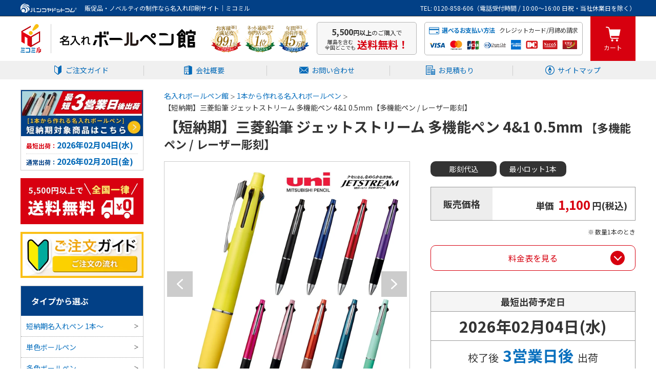

--- FILE ---
content_type: text/html; charset=UTF-8
request_url: https://www.mikomiru.com/shop/pen/MSXE510005-NSLR/
body_size: 23682
content:
<!doctype html>
<html lang="ja" class="col1">
<head>
    <script>(function(w,d,s,l,i){w[l]=w[l]||[];w[l].push({'gtm.start':
            new Date().getTime(),event:'gtm.js'});var f=d.getElementsByTagName(s)[0],
        j=d.createElement(s),dl=l!='dataLayer'?'&l='+l:'';j.async=true;j.src=
        'https://www.googletagmanager.com/gtm.js?id='+i+dl;f.parentNode.insertBefore(j,f);
    })(window,document,'script','dataLayer','GTM-5ZQ9S93');</script>


    <meta charset="utf-8">
    <meta name="viewport" content="width=device-width, initial-scale=1.0">
    <meta http-equiv="X-UA-Compatible" content="IE=edge">
    <title>【短納期】三菱鉛筆 ジェットストリーム 多機能ペン 4＆1 0.5mm【多機能名入れボールペン / レーザー彫刻】1本からOK｜販促品・ノベルティ通販 ミコミル</title>
    <meta name="description" content="三菱鉛筆 ジェットストリーム 多機能ペン 4＆1 0.5mm【レーザー彫刻】の商品ページです。1本からお求めいただけます。1本でボールペン4色（黒・赤・青・緑）とシャープペンの機能が揃った多機能名入れボールペンです。">
    <link rel="canonical" href="https://www.mikomiru.com/shop/pen/MSXE510005-NSLR/">

    <meta property="og:title" content="【短納期】三菱鉛筆 ジェットストリーム 多機能ペン 4＆1 0.5mm【多機能名入れボールペン / レーザー彫刻】1本からOK｜販促品・ノベルティ通販 ミコミル">
    <meta property="og:type" content="article">
    <meta property="og:description" content="三菱鉛筆 ジェットストリーム 多機能ペン 4＆1 0.5mm【レーザー彫刻】の商品ページです。1本からお求めいただけます。1本でボールペン4色（黒・赤・青・緑）とシャープペンの機能が揃った多機能名入れボールペンです。">
    <meta property="og:url" content="https://www.mikomiru.com/shop/pen/MSXE510005-NSLR/">
    <meta property="og:site_name" content="販促品・ノベルティ通販 ミコミル">
            <meta property="og:image" content="https://www.mikomiru.com/img/shop/pen/product/MSXE510005-NSLR/1.webp">
        <link rel="apple-touch-icon" href="/img/share/apple-touch-icon.png">
    <link rel="apple-touch-icon-precomposed" href="/img/share/apple-touch-icon.png">
    <link rel="icon" href="/img/share/favicon.ico">
    <link rel="stylesheet" href="/assets/compile/css/style.css?1769722341">
    <link rel="preconnect" href="https://fonts.googleapis.com/css2?family=Noto+Sans+JP:wght@400;500;700&display=swap" crossorigin />
    <link rel="preload" as="style" href="https://fonts.googleapis.com/css2?family=Noto+Sans+JP:wght@400;500;700&display=swap" />
    <link rel="stylesheet" href="https://fonts.googleapis.com/css2?family=Noto+Sans+JP:wght@400;500;700&display=swap" media="print" onload="this.media='all'" />
    <noscript>
        <link rel="stylesheet" href="https://fonts.googleapis.com/css2?family=Noto+Sans+JP:wght@400;500;700&display=swap" />
    </noscript>
    <link href="https://fonts.googleapis.com/css?family=Oswald&display=swap" rel="stylesheet">

    <script src="/assets/js/jquery-3.6.0.min.js" charset="UTF-8"></script>

        <script async src="https://www.googletagmanager.com/gtag/js?id=AW-609855894"></script>
<script>
window.dataLayer = window.dataLayer || [];
function gtag(){dataLayer.push(arguments);}
gtag('js', new Date());

gtag('config', 'AW-609855894');
</script>    <script>
    gtag('event', 'conversion', {'send_to': 'AW-609855894/iTdaCOW5paYDEJbT5qIC'});
</script></head>

<body>
<noscript><iframe src="https://www.googletagmanager.com/ns.html?id=GTM-5ZQ9S93"
                  height="0" width="0" style="display:none;visibility:hidden"></iframe></noscript>

<header class="sp">
    <div class="header-content">
        <div class="header-inner">
                            <div class="header-logo-inner header-logo-inner__expert">
                    <a href="/" class="header-logo-mikomiru">
                        <img src="/img/shop/pen/share/mikomiru_logo_color.svg" width="36" height="50" alt="ミコミル">
                    </a>
                    <a href="/shop/pen/" class="header-logo-expert">
                        <img src="/img/shop/pen/share/penkan_logo.svg" width="180" height="30" alt="名入れボールペン館">
                    </a>
                </div>
                        <div class="cart">
                <a href="https://www.hankoya.com/basket/mikomiru/" class="header-sp-item">
                    <img src="/img/share/icon/icon_cart.svg" width="24" height="24" alt="カート" class="icon-cart">
                    <span class="header-sp-itemName">カート</span>
                </a>
            </div>
            <a tabindex="-1" id="header-sp-btn" class="header-sp-btn header-sp-item">
                <div class="header-sp-btnInner">
                    <span></span>
                    <span></span>
                    <span></span>
                </div>
                <span class="header-sp-itemName">MENU</span>
            </a>
        </div>
        <section id="header-menu-sp" class="header-menu-sp">
    <div class="header-menu-spCloseBtnWrap">
        <p class="header-menu-logo">
                    <div class="header-logo-inner header-logo-inner__expert header-logo-inner__expert-menu">
                <a href="/" class="header-logo-mikomiru">
                    <img src="/img/shop/pen/share/mikomiru_logo_color.svg" width="36" height="50" alt="ミコミル">
                </a>
                <a href="/shop/pen/" class="header-logo-expert">
                    <img src="/img/shop/pen/share/penkan_logo.svg" width="180" height="30" alt="名入れボールペン館">
                </a>
            </div>
                </p>
        <button class="header-menu-spCloseBtn" id="header-menu-spCloseBtn">
            <span class="close-icon">✕</span>
            <span class="close-text">閉じる</span>
        </button>
    </div>

        <div class="header-menu-inner">
        <aside>
                            <div class="header-menu-inner header-menu-tumbler">
    <div class="l-side-menu-item">
        <p class="l-side-menu-item-ttl l-side-menu-item-ttl__orange"><span>タイプから選ぶ</span></p>
        <ul class="l-side-menu-item-cont l-side-menu-item-cont__type">
            <li>
                <a href="/shop/pen/quick-delivery/" >
                    <span class="l-side-menu-item-cont-name">短納期名入れペン 1本〜</span>
                </a>
            </li>
            <li>
                <a href="/shop/pen/ballpoint-pen/" >
                    <span class="l-side-menu-item-cont-name">単色ボールペン</span>
                </a>
            </li>
            <li>
                <a href="/shop/pen/multicolor-pen/" >
                    <span class="l-side-menu-item-cont-name">多色ボールペン</span>
                </a>
            </li>
            <li>
                <a href="/shop/pen/multi-function-pen/" >
                    <span class="l-side-menu-item-cont-name">多機能ペン</span>
                </a>
            </li>
            <li>
                <a href="/shop/pen/mechanical-pencil/" >
                    <span class="l-side-menu-item-cont-name">シャーペン・蛍光ペン</span>
                </a>
            </li>
            <!-- <li>
                <a href="/shop/pen/name-pen/" >
                    <span class="l-side-menu-item-cont-name">ネームペン・ネーム印</span>
                </a>
            </li> -->
        </ul>
    </div>

    <div class="l-side-menu-item">
        <p class="l-side-menu-item-ttl l-side-menu-item-ttl__orange"><span>シーンから選ぶ</span></p>
        <ul class="l-side-menu-item-cont l-side-menu-item-cont__type">
            <li>
                <a href="/shop/pen/exhibition/" >
                    <span class="l-side-menu-item-cont-name">展示会・イベント</span>
                </a>
            </li>
            <li>
                <a href="/shop/pen/seminar/" >
                    <span class="l-side-menu-item-cont-name">セミナー・講演会</span>
                </a>
            </li>
            <li>
                <a href="/shop/pen/anniversary/" >
                    <span class="l-side-menu-item-cont-name">記念品</span>
                </a>
            </li>
            <li>
                <a href="/shop/pen/graduation/" >
                    <span class="l-side-menu-item-cont-name">入学祝い・卒業記念</span>
                </a>
            </li>
            <li>
                <a href="/shop/pen/employment/" >
                    <span class="l-side-menu-item-cont-name">就職祝い</span>
                </a>
            </li>
            <li>
                <a href="/shop/pen/open-campus/" >
                    <span class="l-side-menu-item-cont-name">オープンキャンパス・入塾案内</span>
                </a>
            </li>
            <li>
                <a href="/shop/pen/gift/" >
                    <span class="l-side-menu-item-cont-name">プレゼント・ギフト</span>
                </a>
            </li>
        </ul>
    </div>

    <div class="l-side-menu-item">
        <p class="l-side-menu-item-ttl l-side-menu-item-ttl__orange"><span>メーカーから選ぶ</span></p>
        <ul class="l-side-menu-item-cont l-side-menu-item-cont__type">
            <li>
                <a href="/shop/pen/uni/" >
                    <span class="l-side-menu-item-cont-name">三菱鉛筆（uni）</span>
                </a>
            </li>
            <li class="item-cont-child">
                <a href="/shop/pen/jetstream/" >
                    <span class="l-side-menu-item-cont-name">ジェットストリーム</span>
                </a>
            </li>
            <li>
                <a href="/shop/pen/zebra/" >
                    <span class="l-side-menu-item-cont-name">ゼブラ（ZEBRA）</span>
                </a>
            </li>
            <li>
                <a href="/shop/pen/pentel/" >
                    <span class="l-side-menu-item-cont-name">ぺんてる（Pentel）</span>
                </a>
            </li>
            <li>
                <a href="/shop/pen/parker/" >
                    <span class="l-side-menu-item-cont-name">パーカー（PARKER） </span>
                </a>
            </li>
            <li>
                <a href="/shop/pen/orobianco/" >
                    <span class="l-side-menu-item-cont-name">オロビアンコ（Orobianco）</span>
                </a>
            </li>
        </ul>
    </div>
    <div class="l-side-menu-item">
        <p class="l-side-menu-item-ttl l-side-menu-item-ttl__orange"><span>単価から選ぶ<span>(最大ロット時)</span></span></p>
        <ul class="l-side-menu-item-cont">
            <li>
                <a href="/shop/pen/list_price_99under/" >
                    <span class="l-side-menu-item-cont-name">99円以下</span>
                </a>
            </li>
            <li>
                <a href="/shop/pen/list_price_100-299/" >
                    <span class="l-side-menu-item-cont-name">100～299円</span>
                </a>
            </li>
            <li>
                <a href="/shop/pen/list_price_300-499/" >
                    <span class="l-side-menu-item-cont-name">300〜499円</span>
                </a>
            </li>
            <li>
                <a href="/shop/pen/list_price_500-999/" >
                    <span class="l-side-menu-item-cont-name">500～999円</span>
                </a>
            </li>
            <li>
                <a href="/shop/pen/list_price_1000over/" >
                    <span class="l-side-menu-item-cont-name">1,000円以上</span>
                </a>
            </li>
        </ul>
    </div>
            <div class="l-side-menu-item__service-sp">
            <a href="/shop/pen/quick-delivery/" class="l-side-menu-item-bnr-wrap">
                <img src="/img/share/banner/speed-pen.webp" alt="最短3営業日後出荷 [1本から作れる名入れボールペン]短納期対象商品はこちら" width="238" height="90">
            </a>
            <div class="l-side-menu-item-cont-inner">
                <p class="l-side-menu-item-cont-dtl-least l-side-menu-item-cont-dtl-least__early">
                    最短出荷：<span class="l-side-menu-item-cont-dtl-least-shipping">2026年02月04日(水)</span>
                </p>
                <p class="l-side-menu-item-cont-dtl-least">
                    通常出荷：<span class="l-side-menu-item-cont-dtl-least-shipping">2026年02月20日(金)</span>
                </p>
            </div>
        </div>
        <ul class="header-menu-bnr-sp">
        <li><a href="/guidance/#soryo"><img src="/img/share/banner/expert_shipment_pc.webp" width="240" height="108" alt="名入れ最短3営業日後出荷 5,500円以上で全国一律送料無料"></a></li>
        <li><a href="/guidance/"><img src="/img/share/banner/guidance.webp" width="240" height="90" alt="ご注文ガイド ご注文の流れ"></a></li>
    </ul>
</div>

            
            <div class="l-side-menu-item">
    <p class="l-side-menu-item-ttl">販促品・ノベルティ一覧</p>
    <ul class="l-side-menu-item-cont">
        <li>
            <a href="https://www.mikomiru.com/shop/tumbler/" class="l-side-menu-item-cont-link" onclick="dataLayer.push({'event':'ce','cev':'mk_side-navi_tumbler'});">
                <div class="l-side-menu-item-cont-icon">
                    <img src="https://www.mikomiru.com/img/share/icon/category/icon_tumbler-bottle-mug.webp" width="36" height="36" alt="タンブラー・ボトル・マグ">
                </div>
                <span class="l-side-menu-item-cont-name">タンブラー・ボトル・マグ</span>
            </a>
            
        </li>
        <li>
            <a href="https://www.mikomiru.com/shop/pen/" class="l-side-menu-item-cont-link" onclick="dataLayer.push({'event':'ce','cev':'mk_side-navi_pen'});">
                <div class="l-side-menu-item-cont-icon">
                    <img src="https://www.mikomiru.com/img/share/icon/category/icon_pen.webp" width="36" height="36" alt="ペン">
                </div>
                <span class="l-side-menu-item-cont-name">ペン</span>
            </a>
        </li>
        <li>
            <a href="https://www.mikomiru.com/shop/cutlery/" class="l-side-menu-item-cont-link" onclick="dataLayer.push({'event':'ce','cev':'mk_side-navi_cutlery'});">
                <div class="l-side-menu-item-cont-icon">
                    <img src="https://www.mikomiru.com/img/share/icon/category/icon_cutlery.webp" width="36" height="36" alt="カトラリー">
                </div>
                <span class="l-side-menu-item-cont-name">カトラリー</span>
            </a>
        </li>
        <li>
            <a href="https://www.mikomiru.com/shop/bousai/" class="l-side-menu-item-cont-link" onclick="dataLayer.push({'event':'ce','cev':'mk_side-navi_bousai'});">
                <div class="l-side-menu-item-cont-icon">
                    <img src="https://www.mikomiru.com/img/share/icon/category/icon_bousai.webp" width="36" height="36" alt="防災グッズ">
                </div>
                <span class="l-side-menu-item-cont-name">防災グッズ</span>
            </a>
        </li>









    </ul>
</div>
<div class="l-side-menu-item">
    <p class="l-side-menu-item-ttl">特集</p>
    <ul class="l-side-menu-item-list">
        <li>
            <a href="https://www.mikomiru.com/shop/special/woman/">
                <div class="l-side-menu-item-blk">
                    <div class="l-side-menu-item-cont-img">
                        <img src="https://www.mikomiru.com/img/shop/special/article/woman/thumb.webp" width="313" height="196" alt="女性におすすめ 人気のノベルティ・販促品" loading="lazy">
                    </div>
                    <p class="l-side-menu-item-cont-name">女性に喜んでもらえる人気のノベルティ・販促品</p>
                </div>
            </a>
        </li>
        <li>
            <a href="https://www.mikomiru.com/shop/special/man/">
                <div class="l-side-menu-item-blk">
                    <div class="l-side-menu-item-cont-img">
                        <img src="https://www.mikomiru.com/img/shop/special/article/man/thumb.webp" width="240" height="150" alt="男性向けノベルティ特集" loading="lazy">
                    </div>
                    <p class="l-side-menu-item-cont-name">男性向けノベルティ特集</p>
                </div>
            </a>
        </li>
        <li>
            <a href="https://www.mikomiru.com/shop/special/luxury/">
                <div class="l-side-menu-item-blk">
                    <div class="l-side-menu-item-cont-img">
                        <img src="https://www.mikomiru.com/img/shop/special/article/luxury/thumb.webp" width="240" height="150" alt="高級感のあるノベルティ特集！" loading="lazy">
                    </div>
                    <p class="l-side-menu-item-cont-name">高級感のあるノベルティ特集！</p>
                </div>
            </a>
        </li>
        <li>
            <a href="https://www.mikomiru.com/shop/special/eco/">
                <div class="l-side-menu-item-blk">
                    <div class="l-side-menu-item-cont-img">
                        <img src="https://www.mikomiru.com/img/shop/special/article/eco/thumb.webp" width="240" height="150" alt="エコに貢献！SDGsノベルティ特集" loading="lazy">
                    </div>
                    <p class="l-side-menu-item-cont-name">エコに貢献！SDGsノベルティ特集</p>
                </div>
            </a>
        </li>
    </ul>
</div>
<div class="l-side-menu-instagram">
    <a href="https://www.instagram.com/mikomiru_com_/" class="l-side-menu-instagram-ttl" target="_blank" onclick="dataLayer.push({'event':'ce','cev':'mk_side-navi_Instagram'});">
        <p class="l-side-menu-instagram-ttl-txt">
            <span class="l-side-menu-instagram-ttl-main">Instagram</span>
            <span class="l-side-menu-instagram-ttl-account">@mikomiru_com_</span>
        </p>
    </a>
    <p class="l-side-menu-instagram-cont-label">オリジナルの販促品・ノベルティのアイデアを発信しています。</p>
    <div class="l-side-menu-instagram-img">
        <a href="https://www.instagram.com/p/CyVIW71xdTn/?utm_source=ig_web_copy_link&igshid=MzRlODBiNWFlZA==" class="l-side-menu-instagram-link" target="_blank" onclick="dataLayer.push({'event':'ce','cev':'mk_side-navi_Instagram'});"><img src="/img/share/227042-PADP.webp" width="116" height="116" loading="lazy" alt="ラウンドグラス 330ml"></a>
        <a href="https://www.instagram.com/p/CyVLeKfx4uD/?utm_source=ig_web_copy_link&igshid=MzRlODBiNWFlZA==" class="l-side-menu-instagram-link" target="_blank" onclick="dataLayer.push({'event':'ce','cev':'mk_side-navi_Instagram'});"><img src="/img/share/1975636-NSLR.webp" width="116" height="116" loading="lazy" alt="パーカー IM コアライン CT ボールペン"></a>
        <a href="https://www.instagram.com/p/CyVJYONxqiq/?utm_source=ig_web_copy_link&igshid=MzRlODBiNWFlZA==" class="l-side-menu-instagram-link" target="_blank" onclick="dataLayer.push({'event':'ce','cev':'mk_side-navi_Instagram'});"><img src="/img/share/SS-350-NSLR.webp" width="116" height="116" loading="lazy" alt="スクリューボトル氷止め付き 360ml"></a>
        <a href="https://www.instagram.com/p/CyVK3F4xrB3/?utm_source=ig_web_copy_link&igshid=MzRlODBiNWFlZA==" class="l-side-menu-instagram-link" target="_blank" onclick="dataLayer.push({'event':'ce','cev':'mk_side-navi_Instagram'});"><img src="/img/share/TS-1693-SILK.webp" width="116" height="116" loading="lazy" alt="カトラリーセット バンブーファイバー入タイプ(3点)"></a>
    </div>
    <div class="l-side-menu-instagram-btn">
        <a href="https://www.instagram.com/mikomiru_com_/" class="l-side-menu-instagram-btnLink" target="_blank" onclick="dataLayer.push({'event':'ce','cev':'mk_side-navi_Instagram'});">他の投稿を見る</a>
    </div>
</div>
<div class="l-side-menu-item">
    <a href="/shop/mail-magazine/" class="l-side-menu-mailmagazine-link">
        <img src="/img/share/banner/mail-magazine.webp" width="240" height="" alt="ノベルティ・販促事典のおすすめの活用方法などの情報が満載！">
    </a>
</div>
<div class="l-side-menu-item">
    <p class="l-side-menu-item-ttl">販促ノベルティ情報コンテンツ</p>
    <ul class="l-side-menu-item-cont">
        <li>
            <a href="https://www.mikomiru.com/media/" class="l-side-menu-item-list-icon__none">ノベルティ・販促事典</a>
        </li>
    </ul>
</div>
<div class="l-side-menu-item">
    <p class="l-side-menu-item-ttl">お客さまサポート</p>
    <ul class="l-side-menu-item-cont">
        <li>
            <a href="https://www.mikomiru.com/guidance/" class="l-side-menu-item-list-icon__none">ご注文ガイド</a>
        </li>
        <li>
            <a href="https://www.mikomiru.com/guidance/#payment" class="l-side-menu-item-list-icon__none">お支払い・送料について</a>
        </li>
        <li>
            <a href="https://www.mikomiru.com/guidance/#nouki" class="l-side-menu-item-list-icon__none">納期について</a>
        </li>
        <li>
            <a href="https://www.mikomiru.com/guidance/#ryoshusho" class="l-side-menu-item-list-icon__none">領収書について</a>
        </li>
        <li>
            <a href="https://www.mikomiru.com/design/" class="l-side-menu-item-list-icon__none">入稿方法について</a>
        </li>
        <li>
            <a href="https://www.mikomiru.com/mail/inquiry/" class="l-side-menu-item-list-icon__none">お問い合わせ</a>
        </li>
        <li>
            <a href="https://www.mikomiru.com/mail/estimate/" class="l-side-menu-item-list-icon__none">お見積もり</a>
        </li>
    </ul>
</div>
<div class="l-side-menu-item">
    <p class="l-side-menu-item-ttl">会社概要</p>
    <ul class="l-side-menu-item-cont">
        <li>
            <a href="https://www.mikomiru.com/tokusho/" class="l-side-menu-item-list-icon__none">特定商取引法に基づく表記</a>
        </li>
        <li>
            <a href="https://www.mikomiru.com/company/" class="l-side-menu-item-list-icon__none">会社概要</a>
        </li>
    </ul>
</div>
        </aside>

        <div class="header-menu-guide-emblem-list">
            <img src="https://www.mikomiru.com/img/share/emblem-satisfaction.webp" width="50" height="46" alt="お客様※1満足度99.0%（2022年）">
            <img src="https://www.mikomiru.com/img/share/emblem-share.webp" width="50" height="46" alt="ネット通販※2専門店シェア1位（2023年）">
            <img src="https://www.mikomiru.com/img/share/emblem-transactions.webp" width="50" height="46" alt="年間※3出荷件数45万件（2023年）">
        </div>

        
        <div class="header-menu-inquiry">
            <a href="tel:0120858606" aria-label="0120858606" class="header-menu-inquiryTel">0120-858-606</a>
            <p class="header-menu-inquiryText">電話受付時間 / 10:00〜16:00<br>(日祝・当社休業日を除く)</p>
        </div>
    </div>
</section>    </div>
</header>
<header class="pc">

        <div class="header-info">
        <div class="header-info-inner">
                            <p class="header-text header-text__expert">販促品・ノベルティの制作なら名入れ印刷サイト｜ミコミル</p>
                        <div class="header-info-right">
                <div class="header-info-right">
                    <p class="header-text">TEL: 0120-858-606（電話受付時間 / 10:00～16:00 日祝・当社休業日を除く）</p>
                </div>
            </div>
        </div>
    </div>

        <div class="header">
        <div class="header-inner">
                        <div class="header-logo-inner header-logo-inner__expert">
                <a href="/" class="header-logo-mikomiru">
                    <img src="/img/shop/pen/share/mikomiru_logo_color.svg" width="36" height="50" alt="ミコミル">
                </a>
                <a href="/shop/pen/" class="header-logo-pen">
                    <img src="/img/shop/pen/share/penkan_logo.svg" width="180" height="30" alt="名入れボールペン館">
                </a>
            </div>
                        <div class="header-guide">
                <ul class="header-guide-emblem-list">
                    <li><img src="/img/share/emblem-satisfaction.webp" width="62" height="57" alt="お客様※1満足度99.0%（2022年）"></li>
                    <li><img src="/img/share/emblem-share.webp" width="62" height="57" alt="ネット通販※2専門店シェア1位（2023年）"></li>
                    <li><img src="/img/share/emblem-transactions.webp" width="62" height="57" alt="年間※3出荷件数45万件（2023年）"></li>
                </ul>
                <div class="header-guide-postage">
                    <p class="header-guide-postage-txt"><span class="header-guide-postage-price">5,500</span><span class="header-guide-postage-unit">円以上</span><span>のご購入で</span></p>
                    <p class="header-guide-postage-place">離島を含む<br>全国どこでも</p>
                    <p class="header-guide-postage-free">送料無料！</p>
                </div>
                <div class="header-guide-pay">
                    <div class="header-guide-pay-txt-area">
                        <p class="header-guide-pay-ttl">選べるお支払い方法</p>
                        <p class="header-guide-pay-txt">クレジットカード/月締め請求</p>
                    </div>
                    <img src="/img/share/img_creditcards.webp" width="289" height="20" class="header-guide-pay-credit-img" alt="クレジットカード種類">
                </div>
            </div>
            <a href="https://www.hankoya.com/basket/mikomiru/" class="header-link cart">
                <img src="/img/share/icon/icon_cart_white.svg" width="88" height="87" alt="カート" class="icon-cart">
                <span class="header-link-name">カート</span>
            </a>
        </div>
    </div>

        <nav class="header-nav">
        <ul class="header-nav-list">
            <li><a href="/guidance/" class="header-nav-link header-nav-link__guidance">ご注文ガイド</a></li>
            <li><a href="/company/" class="header-nav-link header-nav-link__company">会社概要</a></li>
            <li><a href="/mail/inquiry/" class="header-nav-link header-nav-link__inquiry">お問い合わせ</a></li>
            <li><a href="/mail/estimate/" class="header-nav-link header-nav-link__estimate">お見積もり</a></li>
            <li><a href="/sitemap/" class="header-nav-link header-nav-link__sitemap">サイトマップ</a></li>
        </ul>
    </nav>
</header>

<div class="content-2col">
    <section id="header-menu-pc" class="header-menu-pc">
    <aside>
        <div class="header-menu-inner header-menu-tumbler">
                        <div class="l-side-menu-item l-side-menu-item__service">
                <a href="/shop/pen/quick-delivery/" class="l-side-menu-item-img-wrap">
                    <img src="/img/share/banner/speed-pen.webp" alt="最短3営業日後出荷 [1本から作れる名入れボールペン]短納期対象商品はこちら" width="238" height="90">
                </a>
                <div class="l-side-menu-item-cont-inner">
                    <p class="l-side-menu-item-cont-dtl-least l-side-menu-item-cont-dtl-least__early">
                        最短出荷：<span class="l-side-menu-item-cont-dtl-least-shipping">2026年02月04日(水)</span>
                    </p>
                    <p class="l-side-menu-item-cont-dtl-least">
                        通常出荷：<span class="l-side-menu-item-cont-dtl-least-shipping">2026年02月20日(金)</span>
                    </p>
                </div>
            </div>
                        <ul class="header-menu-bnr-pc">
                <li><a href="/guidance/#soryo"><img src="/img/share/banner/expert_shipment_pc.webp" width="240" height="108" alt="5,500円以上で全国一律送料無料"></a></li>
                <li><a href="/guidance/"><img src="/img/share/banner/guidance.webp" width="240" height="108" alt="ご注文ガイド ご注文の流れ"></a></li>
            </ul>
            <div class="l-side-menu-item">
                <p class="l-side-menu-item-ttl l-side-menu-item-ttl__orange"><span>タイプから選ぶ</span></p>
                <ul class="l-side-menu-item-cont l-side-menu-item-cont__type">
                    <li>
                        <a href="/shop/pen/quick-delivery/" >
                            <span class="l-side-menu-item-cont-name">短納期名入れペン 1本〜</span>
                        </a>
                    </li>
                    <li>
                        <a href="/shop/pen/ballpoint-pen/" >
                            <span class="l-side-menu-item-cont-name">単色ボールペン</span>
                        </a>
                    </li>
                    <li>
                        <a href="/shop/pen/multicolor-pen/" >
                            <span class="l-side-menu-item-cont-name">多色ボールペン</span>
                        </a>
                    </li>
                    <li>
                        <a href="/shop/pen/multi-function-pen/" >
                            <span class="l-side-menu-item-cont-name">多機能ペン</span>
                        </a>
                    </li>
                    <li>
                        <a href="/shop/pen/mechanical-pencil/" >
                            <span class="l-side-menu-item-cont-name">シャーペン・蛍光ペン</span>
                        </a>
                    </li>
                    <!-- <li>
                        <a href="/shop/pen/name-pen/" >
                            <span class="l-side-menu-item-cont-name">ネームペン・ネーム印</span>
                        </a>
                    </li> -->
                </ul>
            </div>

            <div class="l-side-menu-item">
                <p class="l-side-menu-item-ttl l-side-menu-item-ttl__orange"><span>シーンから選ぶ</span></p>
                <ul class="l-side-menu-item-cont l-side-menu-item-cont__type">
                    <li>
                        <a href="/shop/pen/exhibition/" >
                            <span class="l-side-menu-item-cont-name">展示会・イベント</span>
                        </a>
                    </li>
                    <li>
                        <a href="/shop/pen/seminar/" >
                            <span class="l-side-menu-item-cont-name">セミナー・講演会</span>
                        </a>
                    </li>
                    <li>
                        <a href="/shop/pen/anniversary/" >
                            <span class="l-side-menu-item-cont-name">記念品</span>
                        </a>
                    </li>
                    <li>
                        <a href="/shop/pen/graduation/" >
                            <span class="l-side-menu-item-cont-name">入学祝い・卒業記念</span>
                        </a>
                    </li>
                    <li>
                        <a href="/shop/pen/employment/" >
                            <span class="l-side-menu-item-cont-name">就職祝い</span>
                        </a>
                    </li>
                    <li>
                        <a href="/shop/pen/open-campus/" >
                            <span class="l-side-menu-item-cont-name">オープンキャンパス・入塾案内</span>
                        </a>
                    </li>
                    <li>
                        <a href="/shop/pen/gift/" >
                            <span class="l-side-menu-item-cont-name">プレゼント・ギフト</span>
                        </a>
                    </li>
                </ul>
            </div>

            <div class="l-side-menu-item">
                <p class="l-side-menu-item-ttl l-side-menu-item-ttl__orange"><span>メーカーから選ぶ</span></p>
                <ul class="l-side-menu-item-cont l-side-menu-item-cont__type">
                    <li>
                        <a href="/shop/pen/uni/" >
                            <span class="l-side-menu-item-cont-name">三菱鉛筆（uni）</span>
                        </a>
                    </li>
                    <li class="item-cont-child">
                        <a href="/shop/pen/jetstream/" >
                            <span class="l-side-menu-item-cont-name">ジェットストリーム</span>
                        </a>
                    </li>
                    <li>
                        <a href="/shop/pen/zebra/" >
                            <span class="l-side-menu-item-cont-name">ゼブラ（ZEBRA）</span>
                        </a>
                    </li>
                    <li>
                        <a href="/shop/pen/pentel/" >
                            <span class="l-side-menu-item-cont-name">ぺんてる（Pentel）</span>
                        </a>
                    </li>
                    <li>
                        <a href="/shop/pen/parker/" >
                            <span class="l-side-menu-item-cont-name">パーカー（PARKER） </span>
                        </a>
                    </li>
                    <li>
                        <a href="/shop/pen/orobianco/" >
                            <span class="l-side-menu-item-cont-name">オロビアンコ（Orobianco）</span>
                        </a>
                    </li>
                </ul>
            </div>

            <div class="l-side-menu-item">
                <p class="l-side-menu-item-ttl l-side-menu-item-ttl__orange"><span>単価から選ぶ<span>(最大ロット時)</span></span></p>
                <ul class="l-side-menu-item-cont">
                    <li>
                        <a href="/shop/pen/list_price_99under/" >
                            <span class="l-side-menu-item-cont-name">99円以下</span>
                        </a>
                    </li>
                    <li>
                        <a href="/shop/pen/list_price_100-299/" >
                            <span class="l-side-menu-item-cont-name">100～299円</span>
                        </a>
                    </li>
                    <li>
                        <a href="/shop/pen/list_price_300-499/" >
                            <span class="l-side-menu-item-cont-name">300〜499円</span>
                        </a>
                    </li>
                    <li>
                        <a href="/shop/pen/list_price_500-999/" >
                            <span class="l-side-menu-item-cont-name">500～999円</span>
                        </a>
                    </li>
                    <li>
                        <a href="/shop/pen/list_price_1000over/" >
                            <span class="l-side-menu-item-cont-name">1,000円以上</span>
                        </a>
                    </li>
                </ul>
            </div>
        </div>
        <div class="l-side-menu-item ">
    <p class="l-side-menu-item-ttl"><span>販促品・ノベルティ一覧</span></p>
    <ul class="l-side-menu-item-cont">
        <li>
            <a href="/shop/tumbler/" onclick="dataLayer.push({'event':'ce','cev':'mk_side-navi_tumbler'});">
                <div class="l-side-menu-item-cont-icon">
                    <img src="/img/share/icon/category/icon_tumbler-bottle-mug.webp" width="36" height="36" alt="タンブラー・ボトル・マグ">
                </div>
                <span class="l-side-menu-item-cont-name">タンブラー・ボトル・マグ</span>
            </a>
            
        </li>
        <li>
            <a href="/shop/pen/" onclick="dataLayer.push({'event':'ce','cev':'mk_side-navi_pen'});">
                <div class="l-side-menu-item-cont-icon">
                    <img src="/img/share/icon/category/icon_pen.webp" width="36" height="36" alt="ペン">
                </div>
                <span class="l-side-menu-item-cont-name">ペン</span>
            </a>
        </li>
        <li>
            <a href="/shop/cutlery/" onclick="dataLayer.push({'event':'ce','cev':'mk_side-navi_cutlery'});">
                <div class="l-side-menu-item-cont-icon">
                    <img src="/img/share/icon/category/icon_cutlery.webp" width="36" height="36" alt="カトラリー">
                </div>
                <span class="l-side-menu-item-cont-name">カトラリー</span>
            </a>
        </li>
        <li>
            <a href="/shop/bousai/" onclick="dataLayer.push({'event':'ce','cev':'mk_side-navi_bousai'});">
                <div class="l-side-menu-item-cont-icon">
                    <img src="/img/share/icon/category/icon_bousai.webp" width="36" height="36" alt="防災グッズ">
                </div>
                <span class="l-side-menu-item-cont-name">防災グッズ</span>
            </a>
        </li>









    </ul>
</div>
<div class="l-side-menu-item">
    <p class="l-side-menu-item-ttl"><span>特集</span></p>
    <ul class="l-side-menu-item-list">
        <li>
            <a href="/shop/special/woman/">
                <div class="l-side-menu-item-blk">
                    <div class="l-side-menu-item-cont-img">
                        <img src="/img/shop/special/article/woman/thumb.webp" width="240" height="150" alt="女性におすすめ 人気のノベルティ・販促品" loading="lazy">
                    </div>
                    <p class="l-side-menu-item-cont-label">女性に喜んでもらえる人気のノベルティ・販促品</p>
                </div>
            </a>
        </li>
        <li>
            <a href="/shop/special/man/">
                <div class="l-side-menu-item-blk">
                    <div class="l-side-menu-item-cont-img">
                        <img src="/img/shop/special/article/man/thumb.webp" width="240" height="150" alt="男性向けノベルティ特集" loading="lazy">
                    </div>
                    <p class="l-side-menu-item-cont-label">男性向けノベルティ特集</p>
                </div>
            </a>
        </li>
        <li>
            <a href="/shop/special/luxury/">
                <div class="l-side-menu-item-blk">
                    <div class="l-side-menu-item-cont-img">
                        <img src="/img/shop/special/article/luxury/thumb.webp" width="240" height="150" alt="高級感のあるノベルティ特集！" loading="lazy">
                    </div>
                    <p class="l-side-menu-item-cont-label">高級感のあるノベルティ特集！</p>
                </div>
            </a>
        </li>
        <li>
            <a href="/shop/special/eco/">
                <div class="l-side-menu-item-blk">
                    <div class="l-side-menu-item-cont-img">
                        <img src="/img/shop/special/article/eco/thumb.webp" width="240" height="150" alt="エコに貢献！SDGsノベルティ特集" loading="lazy">
                    </div>
                    <p class="l-side-menu-item-cont-label">エコに貢献！SDGsノベルティ特集</p>
                </div>
            </a>
        </li>
    </ul>
</div>
<div class="l-side-menu-instagram">
    <a href="https://www.instagram.com/mikomiru_com_/" class="l-side-menu-instagram-ttl" target="_blank" onclick="dataLayer.push({'event':'ce','cev':'mk_side-navi_Instagram'});">
        <p class="l-side-menu-instagram-ttl-txt">
            <span class="l-side-menu-instagram-ttl-main">Instagram</span>
            <span class="l-side-menu-instagram-ttl-account">@mikomiru_com_</span>
        </p>
    </a>
    <p class="l-side-menu-instagram-cont-label">オリジナルの販促品・ノベルティのアイデアを発信しています。</p>
    <div class="l-side-menu-instagram-img">
        <a href="https://www.instagram.com/p/CyVIW71xdTn/?utm_source=ig_web_copy_link&igshid=MzRlODBiNWFlZA==" class="l-side-menu-instagram-link" target="_blank" onclick="dataLayer.push({'event':'ce','cev':'mk_side-navi_Instagram'});"><img src="/img/share/227042-PADP.webp" width="116" height="116" loading="lazy" alt="ラウンドグラス 330ml"></a>
        <a href="https://www.instagram.com/p/CyVLeKfx4uD/?utm_source=ig_web_copy_link&igshid=MzRlODBiNWFlZA==" class="l-side-menu-instagram-link" target="_blank" onclick="dataLayer.push({'event':'ce','cev':'mk_side-navi_Instagram'});"><img src="/img/share/1975636-NSLR.webp" width="116" height="116" loading="lazy" alt="パーカー IM コアライン CT ボールペン"></a>
        <a href="https://www.instagram.com/p/CyVJYONxqiq/?utm_source=ig_web_copy_link&igshid=MzRlODBiNWFlZA==" class="l-side-menu-instagram-link" target="_blank" onclick="dataLayer.push({'event':'ce','cev':'mk_side-navi_Instagram'});"><img src="/img/share/SS-350-NSLR.webp" width="116" height="116" loading="lazy" alt="スクリューボトル氷止め付き 360ml"></a>
        <a href="https://www.instagram.com/p/CyVK3F4xrB3/?utm_source=ig_web_copy_link&igshid=MzRlODBiNWFlZA==" class="l-side-menu-instagram-link" target="_blank" onclick="dataLayer.push({'event':'ce','cev':'mk_side-navi_Instagram'});"><img src="/img/share/TS-1693-SILK.webp" width="116" height="116" loading="lazy" alt="カトラリーセット バンブーファイバー入タイプ(3点)"></a>
    </div>
    <div class="l-side-menu-instagram-btn">
        <a href="https://www.instagram.com/mikomiru_com_/" class="l-side-menu-instagram-btnLink" target="_blank" onclick="dataLayer.push({'event':'ce','cev':'mk_side-navi_Instagram'});">他の投稿を見る</a>
    </div>
</div>
<div>
    <ul class="header-menu-bnr-pc">
        <li>
            <a href="/shop/mail-magazine/">
                <img src="/img/share/banner/mail-magazine.webp" width="208" height="130" alt="ノベルティ・販促事典のおすすめの活用方法などの情報が満載！">
            </a>
        </li>
    </ul>
</div>
<div class="l-side-menu-item">
    <p class="l-side-menu-item-ttl"><span>販促ノベルティ情報コンテンツ</span></p>
    <ul class="l-side-menu-item-cont">
        <li>
            <a href="/media/">ノベルティ・販促事典</a>
        </li>
    </ul>
</div>
<div class="l-side-menu-item">
    <p class="l-side-menu-item-ttl"><span>お客さまサポート</span></p>
    <ul class="l-side-menu-item-cont">
        <li>
            <a href="/guidance/">ご注文ガイド</a>
        </li>
        <li>
            <a href="/guidance/#payment">お支払い・送料について</a>
        </li>
        <li>
            <a href="/guidance/#nouki">納期について</a>
        </li>
        <li>
            <a href="/guidance/#ryoshusho">領収書について</a>
        </li>
        <li>
            <a href="/design/">入稿方法について</a>
        </li>
        <li>
            <a href="/mail/inquiry/">お問い合わせ</a>
        </li>
        <li>
            <a href="/mail/estimate/">お見積もり</a>
        </li>
    </ul>
</div>
<div class="l-side-menu-item">
    <p class="l-side-menu-item-ttl"><span>会社概要</span></p>
    <ul class="l-side-menu-item-cont">
        <li>
            <a href="/tokusho/">特定商取引法に基づく表記</a>
        </li>
        <li>
            <a href="/company/">会社概要</a>
        </li>
    </ul>
</div>    </aside>
</section>
    <main class="content-cut">
        <div class="m-breadcrumb-wrap">
    <ol class="m-breadcrumb-li" vocab="https://schema.org/" typeof="BreadcrumbList">
        <li property="itemListElement" typeof="ListItem">
                            <a property="item" typeof="WebPage" href="/shop/pen/"><span property="name">名入れボールペン館</span></a>
                <meta property="position" content="1">
                    </li>
                                    <li property="itemListElement" typeof="ListItem">
                                        <a property="item" typeof="WebPage" href="/shop/pen/quick-delivery/">
                                            <span property="name">1本から作れる名入れボールペン</span>
                                        </a>
                                        <meta property="position" content="2">
                </li>
                            <li property="itemListElement" typeof="ListItem">
                                            <span property="name">【短納期】三菱鉛筆 ジェットストリーム 多機能ペン 4&amp;1 0.5mm【多機能ペン / レーザー彫刻】</span>
                                        <meta property="position" content="3">
                </li>
                        </ol>
</div>
        <article class="content-inner">
                        <section class="detail">
                <h1 class="item-title" id="goods_name">【短納期】三菱鉛筆 ジェットストリーム 多機能ペン 4&amp;1 0.5mm
                                            <span class="item-sub-title">【多機能ペン / レーザー彫刻】</span>
                                    </h1>
                <div class="detail-inner">
                    <div class="detail-slider">
                        <section class="img-view">
                                                            <div class="show-img">
                                    <img class="view" src="/img/shop/pen/product/MSXE510005-NSLR/1.webp" alt="【短納期】三菱鉛筆 ジェットストリーム 多機能ペン 4&amp;1 0.5mm【多機能ペン / レーザー彫刻】 画像1" width="478" height="478" fetchpriority="high">
                                    <button class="show-back-btn" id="back-btn" type="button"></button>
                                    <button class="show-next-btn" id="next-btn" type="button"></button>
                                </div>
                                <ul class="thumb">
                                                                                                                <li  class="active" >
                                            <img src="/img/shop/pen/product/MSXE510005-NSLR/1.webp" alt="【短納期】三菱鉛筆 ジェットストリーム 多機能ペン 4&amp;1 0.5mm【多機能ペン / レーザー彫刻】 画像1" width="58" height="58">
                                        </li>
                                                                            <li >
                                            <img src="/img/shop/pen/product/MSXE510005-NSLR/2.webp" alt="【短納期】三菱鉛筆 ジェットストリーム 多機能ペン 4&amp;1 0.5mm【多機能ペン / レーザー彫刻】 画像2" width="58" height="58">
                                        </li>
                                                                            <li >
                                            <img src="/img/shop/pen/product/MSXE510005-NSLR/3.webp" alt="【短納期】三菱鉛筆 ジェットストリーム 多機能ペン 4&amp;1 0.5mm【多機能ペン / レーザー彫刻】 画像3" width="58" height="58">
                                        </li>
                                                                            <li >
                                            <img src="/img/shop/pen/product/MSXE510005-NSLR/4.webp" alt="【短納期】三菱鉛筆 ジェットストリーム 多機能ペン 4&amp;1 0.5mm【多機能ペン / レーザー彫刻】 画像4" width="58" height="58">
                                        </li>
                                                                            <li >
                                            <img src="/img/shop/pen/product/MSXE510005-NSLR/5.webp" alt="【短納期】三菱鉛筆 ジェットストリーム 多機能ペン 4&amp;1 0.5mm【多機能ペン / レーザー彫刻】 画像5" width="58" height="58">
                                        </li>
                                                                            <li >
                                            <img src="/img/shop/pen/product/MSXE510005-NSLR/6.webp" alt="【短納期】三菱鉛筆 ジェットストリーム 多機能ペン 4&amp;1 0.5mm【多機能ペン / レーザー彫刻】 画像6" width="58" height="58">
                                        </li>
                                                                            <li >
                                            <img src="/img/shop/pen/product/MSXE510005-NSLR/7.webp" alt="【短納期】三菱鉛筆 ジェットストリーム 多機能ペン 4&amp;1 0.5mm【多機能ペン / レーザー彫刻】 画像7" width="58" height="58">
                                        </li>
                                                                            <li >
                                            <img src="/img/shop/pen/product/MSXE510005-NSLR/8.webp" alt="【短納期】三菱鉛筆 ジェットストリーム 多機能ペン 4&amp;1 0.5mm【多機能ペン / レーザー彫刻】 画像8" width="58" height="58">
                                        </li>
                                                                            <li >
                                            <img src="/img/shop/pen/product/MSXE510005-NSLR/9.webp" alt="【短納期】三菱鉛筆 ジェットストリーム 多機能ペン 4&amp;1 0.5mm【多機能ペン / レーザー彫刻】 画像9" width="58" height="58">
                                        </li>
                                                                            <li >
                                            <img src="/img/shop/pen/product/MSXE510005-NSLR/10.webp" alt="【短納期】三菱鉛筆 ジェットストリーム 多機能ペン 4&amp;1 0.5mm【多機能ペン / レーザー彫刻】 画像10" width="58" height="58">
                                        </li>
                                                                            <li >
                                            <img src="/img/shop/pen/product/MSXE510005-NSLR/11.webp" alt="【短納期】三菱鉛筆 ジェットストリーム 多機能ペン 4&amp;1 0.5mm【多機能ペン / レーザー彫刻】 画像11" width="58" height="58">
                                        </li>
                                                                            <li >
                                            <img src="/img/shop/pen/product/MSXE510005-NSLR/12.webp" alt="【短納期】三菱鉛筆 ジェットストリーム 多機能ペン 4&amp;1 0.5mm【多機能ペン / レーザー彫刻】 画像12" width="58" height="58">
                                        </li>
                                                                            <li >
                                            <img src="/img/shop/pen/product/MSXE510005-NSLR/13.webp" alt="【短納期】三菱鉛筆 ジェットストリーム 多機能ペン 4&amp;1 0.5mm【多機能ペン / レーザー彫刻】 画像13" width="58" height="58">
                                        </li>
                                                                            <li >
                                            <img src="/img/shop/pen/product/MSXE510005-NSLR/14.webp" alt="【短納期】三菱鉛筆 ジェットストリーム 多機能ペン 4&amp;1 0.5mm【多機能ペン / レーザー彫刻】 画像14" width="58" height="58">
                                        </li>
                                                                            <li >
                                            <img src="/img/shop/pen/product/MSXE510005-NSLR/15.webp" alt="【短納期】三菱鉛筆 ジェットストリーム 多機能ペン 4&amp;1 0.5mm【多機能ペン / レーザー彫刻】 画像15" width="58" height="58">
                                        </li>
                                                                            <li >
                                            <img src="/img/shop/pen/product/MSXE510005-NSLR/16.webp" alt="【短納期】三菱鉛筆 ジェットストリーム 多機能ペン 4&amp;1 0.5mm【多機能ペン / レーザー彫刻】 画像16" width="58" height="58">
                                        </li>
                                                                            <li >
                                            <img src="/img/shop/pen/product/MSXE510005-NSLR/17.webp" alt="【短納期】三菱鉛筆 ジェットストリーム 多機能ペン 4&amp;1 0.5mm【多機能ペン / レーザー彫刻】 画像17" width="58" height="58">
                                        </li>
                                                                    </ul>
                                <div id="modal-wrap" class="modal-wrap">
                                    <div id="modal-bg" class="modal-bg"></div>
                                    <div id="img-up-wrap" class="img-up-wrap">
                                        <div id="img-up" class="img-up">
                                            <button id="modal-close-btn" class="modal-close-btn">×</button>
                                        </div>
                                    </div>
                                </div>
                                                    </section>

                        <ul class="note">
                                                                                    <li>ご利用のモニターによっては、商品の色味が実際と異なって見える場合がございます。</li>
                            <li>名入れ内容はイメージです。ご入稿いただいたデータにて名入れいたします。</li>
                                                    </ul>
                    </div>
                    <div class="detail-price-delivery">
                        <ul class="tags">
                                                                                                                    <li>彫刻代込</li>
                                                        <li>最小ロット1本</li>
                        </ul>
                        <div class="unit">
                            <p class="unit-title">販売価格</p>
                            <p class="unit-price">
                                単価 <span class="emp">
                                                                            1,100
                                                                    </span><span class="small">円(税込)</span>                            </p>
                        </div>
                                                    <p class='note'>数量1本のとき</p>
                                                <div class="price-list-link-btn"><a href="#link-quantity">料金表を見る</a></div>
                        <div class="shippng-box">
                            <dl class="shippng-box-dl">
                                <dt>最短出荷予定日</dt>
                                <dd>
                                    <p class="shippng-box-dl-date">2026年02月04日(水)</p>
                                    <p class="shippng-box-dl-day">校了後<span class="emp">3営業日後</span>出荷</p>
                                </dd>
                            </dl>
                                                        <div class="shippng-box-noteList-wrap">
                                <ul class="shippng-box-noteList">
                                                                            <li>本日校了した場合　※1本～5本のとき</li>
                                        <li>出荷業務は土日祝・当社休業日を除く</li>
                                                                    </ul>
                            </div>
                            <!-- <div class="order-link-btn"><a href="#link-submit_data">ご注文へ</a></div> -->
                            <div class="select-submission-link-btn"><a href="#link-submit_data"><span>デザインの作成</span>入稿方法の選択へ</a></div>
                            
                        </div>
                    </div>
                </div>

                <div class="detail-headSpec">
                    <ul class="detail-headSpecFlex">
                        <li class="detail-headSpecFlex-left">
                            <table class="detail-headTable">
                                                                    <tr>
                                        <th>本体サイズ</th>
                                        <td>軸径13.7×厚さ18.5×全長148.8（mm）</td>
                                    </tr>
                                                                                                    <tr>
                                        <th>材質</th>
                                        <td>先軸：真鍮＋メッキ、ラバーグリップ付<br>後軸：ABS樹脂＋塗装<br>クリップ：鋼材</td>
                                    </tr>
                                                                                                    <tr>
                                        <th>彫刻範囲</th>
                                        <td>幅40×高6（mm）</td>
                                    </tr>
                                                            </table>
                        </li>
                        <li class="detail-headSpecFlex-right">
                            <div class="detail-headTag">
                                                                    <div class="detail-box-dl-kinou">
        <i class="detail-box-dl-kinou-icon detail-box-dl-kinou-icon__orange">多色インク</i><i class="detail-box-dl-kinou-icon detail-box-dl-kinou-icon__orange">本体カラー：10色</i><i class="detail-box-dl-kinou-icon detail-box-dl-kinou-icon__orange">シャーペン付き</i>
    </div>
    <div class="detail-box-dl-kinou">
        <i class="detail-box-dl-kinou-icon detail-box-dl-kinou-icon__gray">レーザー彫刻</i>
        
    </div>
                            </div>
                        </li>
                    </ul>
                </div>

                <div class="specificationV2">
                    <div class="specificationV2-btn js-specification-btn" data-is-open="disable">
                        <span>商品仕様・名入れ仕様　詳細を見る</span>
                    </div>
                    <div class="specificationV2-cont js-specification-cont">
                        <div class="specificationV2-contInner">
                                                        <section class="specification">
                                <div class="specification-inner">
                                    <div class="specification-item">
                                        <h2 class="section-title shohin-shiyou">【短納期】三菱鉛筆 ジェットストリーム 多機能ペン 4&amp;1 0.5mmの商品仕様</h2>
                                        <table class="specification-detail">
                                                                                            <tr>
                                                    <th>品番</th>
                                                    <td>MSXE510005.24<br>MSXE510005.9<br>
MSXE510005.65<br>
MSXE510005.11<br>
MSXE510005.13<br>
MSXE510005.51<br>
MSXE510005.28<br>
MSXE510005.38<br>
MSXE510005.39<br>
MSXE510005.52</td>
                                                </tr>
                                            





                                                                                            <tr>
                                                    <th>インクカラー</th>
                                                    <td>黒・赤・青・緑・シャープ</td>
                                                </tr>
                                                                                                                                        <tr>
                                                    <th>本体カラー</th>
                                                    <td>
                                                                                                                    10色より選択
                                                                                                            </td>
                                                </tr>
                                            





                                                                                            <tr>
                                                    <th>最小ロット</th>
                                                    <td>1本</td>
                                                </tr>
                                                                                                                                        <tr>
                                                    <th>個包装</th>
                                                    <td>専用箱（幅165×奥行58×高21mm）</td>
                                                </tr>
                                                                                                                                        <tr>
                                                    <th>のし</th>
                                                    <td>不可</td>
                                                </tr>
                                                                                                                                        <tr>
                                                    <th>最短出荷予定日</th>
                                                    <td>校了後3営業日後出荷</td>
                                                </tr>
                                                                                    </table>
                                    </div>
                                    <div class="specification-item">
                                        <h2 class="section-title laser">【短納期】三菱鉛筆 ジェットストリーム 多機能ペン 4&amp;1 0.5mmの名入れ仕様</h2>

                                        <table class="printing-detail">
                                                                                            <tr>
                                                    <th>名入れ方法</th>
                                                    <td>レーザー彫刻</td>
                                                </tr>
                                            





                                                                                            <tr>
                                                    <th>彫刻箇所</th>
                                                    <td>側面</td>
                                                </tr>
                                                                                                                                                                                    <tr>
                                                    <th>名入れ代</th>
                                                    <td>販売価格（本体代＋彫刻代）に含む</td>
                                                </tr>
                                                                                    </table>

                                        <p class="printing-detail-noteText">※ 再注文の際、仕上がりには商品の個体差や名入れ位置・色に若干の差が生じる場合がございます。</p>
                                    </div>
                                </div>
                            </section>
                        </div>
                    </div>
                </div>

                <div class="detail-text">
                    <p>1本から名入れ可能。デザイン違いの名入れも対応いたします。<br>
クセになる、なめらかな書き味で大人気のジェットストリーム。<br>
1本で4色のボールペンとシャーペンを搭載した多機能ボールペンです。<br>
名入れは高級感のあるレーザー彫刻で行うため、学校行事等の記念品、会社の周年記年や個人へのお祝いにもお勧めです。<br>
※彫刻色（名入れする文字の色）は本体の色や素材によって異なります。レーザー彫刻をすることで素材の色があらわれます。<br>
※彫刻色をご指定いただくことはできません。</p>
                </div>
            </section>

                        <section class="orderArea" id="link-submit_data">
    <div class="orderArea-soldout  soldout ">
        <p>現在品切れ中です</p>
    </div>

    <div class="orderArea-endsale ">
        <p>この商品は販売終了いたしました。</p>
    </div>

    <h2 class="p-top-section-ttl">【短納期】三菱鉛筆 ジェットストリーム 多機能ペン 4&amp;1 0.5mm を注文する</h2>

    <div class="orderArea-cont">
        <h3 class="section-title submit_data">
                            入稿方法を選択してください
                    </h3>

        <div class="nyuukouTab js-nyuukouTab">
                                            <ul class="nyuukouTab-head js-nyuukouTab-head" id="js-editError-return-pos">
                    <li class="nyuukouTab-head-btn js-nyuukouTab-btn is-enable">
                        <div class="orderArea-btn orderArea-btn__submitKantanDesign">
    <div class="orderArea-btn-inner">
        <span>WEB上で文字入力するだけ</span>
        <em>かんたんデザイン<br class="u-br-sp">入稿</em>
    </div>
</div>
                    </li>
                    <li class="nyuukouTab-head-btn js-nyuukouTab-btn">
                        <div class="orderArea-btn orderArea-btn__submitData">
    <div class="orderArea-btn-inner">
        <span>ひな形をダウンロードして作成</span>
        <em>完全データ<br class="u-br-sp">入稿</em>
    </div>
</div>
                    </li>
                </ul>
                <ul class="nyuukouTab-body js-nyuukouTab-body">
                    <li class="nyuukouTab-body-cont js-nyuukouTab-cont is-enable">
                        <div class="kantanDesignNuukou">
    <div class="kantanDesignNuukou-header">
        <div class="kantanDesignNuukou-edit  soldout  " >
            <div class="kantanDesignNuukou-editError js-edit_error_cont">
                <p>デザインを作成してからカートにお進みください</p>
            </div>
                            <script type="text/javascript" src="/assets/js/jquery-3.6.0.min.js"></script>
<script type="text/javascript" src="/assets/js/onlinemake/load.js?1769722341" fetchpriority="low"></script>


<script type="text/javascript">
    $(function(){
        var delaycss = document.createElement('link');
        delaycss.rel = 'stylesheet';
        delaycss.href = '/css/onlinemake/design.css';
        document.head.appendChild(delaycss);
    });
</script>

<script type="text/javascript">
    // 画像のプレロード処理
    mikomiru.onlinemake.Load.preloadImage();
</script>


<script type="text/javascript">
    /**
     * 初期処理
     */
    $(function () {
        // オンライン製版 タンブラー呼び出し
        mikomiru.onlinemake.Load.pen();
    });
</script>






<div id="online_data_area">
    
    <input type="hidden" name="shohin_code" value="MSXE510005-NSLR">
</div>
















<div id="online_make_wrap" class="is-show b-online-make-wrap  b-online-make-wrap__pen ">
    <div class="b-online-make">
        <div class="b-online-make-inner">
            <div class="b-online-make-prev-warp">
                <div class="img-view b-online-make-prev">
                    <div class="design-area-size">
                        <div id="design_area_load" class="design-area-view">
                            <img id="preloda_image" src="/img/share/onlineMake/loading.gif" />
                        </div>
                        <div id="design_area" class="design-area-view">
                        </div>
                    </div>
                </div>

                
                <div class="b-online-make-zoom" id="text_svg_zoom_area">
                    <div id="text_svg_zoom_reset" class="b-online-make-zoom-area b-online-make-zoom-area__reset">
                        <button type="button" class="b-online-make-zoom-btn b-online-make-zoom-btn__reset" value=""></button>
                        全体
                    </div>
                    <div id="text_svg_zoom_out" class="b-online-make-zoom-area">
                        <button type="button" class="b-online-make-zoom-btn b-online-make-zoom-btn__out" value=""></button>
                        縮小
                    </div>
                    <div id="text_svg_zoom_in" class="b-online-make-zoom-area">
                        <button type="button" class="b-online-make-zoom-btn b-online-make-zoom-btn__in" value=""></button>
                        拡大
                    </div>
                </div>

                
                <div class="b-online-make-switch">
                    <div id="text_svg_switch_area" class="b-online-make-switch-area">
                        <button type="button" id="text_svg_switch" class="b-online-make-switch-btn" value=""></button>
                        縦横
                    </div>
                </div>

                
                <div class="b-online-make-print_range" id="print_range">
                    <div class="b-online-make-print_range_ttl">範囲：</div>
                    <div class="b-online-make-print_range_item range_width">幅<div id="print_range_width"></div></div>
                    <i>×</i>
                    <div class="b-online-make-print_range_item range_height">高<div id="print_range_height"></div></div>
                    <i>（mm）</i>
                </div>
            </div>
            <div class="detail-price-delivery b-online-make-block">
                <div class="b-online-make-block-inner">
                    <p class="b-online-make-block-read">
                        文字を入力し、名入れイメージをお試しください
                    </p>

                    <div class="b-online-make-block-form">
                        <div class="b-online-make-block-form-inner">
                            <div class="b-online-make-block-item b-online-make-block-item__add-text">
                                
                                <div id="add_text_area" class="b-online-make-block-txt-box">

                                    
                                    <div hidden>
                                        <div class="b-online-make-block-input-box js-box_input_text" id="box_input_text">
                                            <div class="b-online-make-block-input-select" id="mark_input_text"></div>
                                            <input type="text" name="input_text" value="" id="input_text" placeholder="文字を入力してください"
                                                   class="form-control control_text_btn input-text-field b-online-make-block-input js-focus-check">
                                            <button class="b-online-make-block-input-delete" type="button" id="del_input_text" value=""></button>
                                        </div>
                                    </div>
                                </div>

                                
                                <div class="b-online-make-block-item-txt-add">
                                    <input type="button" id="add_text" class="b-online-make-block-item-txt" value="行の追加">
                                </div>
                            </div>
                            <div class="b-online-make-block-item b-online-make-block-item__select-box" id="font_change">
                                
                                <div class="b-online-make-block-select-box">
                                    <i class="b-online-make-block-select-icon b-online-make-block-select-icon__font">書体</i>
                                    <select id="font_select">
                                        
                                    </select>
                                </div>
                            </div>
                            
                            <div class="b-online-make-block-item b-online-make-block-item__font-color" id="disp_text_svg_font_color_area" hidden>
                                <div class="b-online-make-block-font-color-box">
                                    <i class="b-online-make-block-font-color-icon b-online-make-block-font-color-icon__font-color">印刷色</i>
                                    
                                    <div class="b-online-make-block-font-color-item">
                                        <div class="b-online-make-block-font-color-item-select" id="font_color_selected"><i></i><span></span></div>
                                        <div class="b-online-make-block-font-color-item-select-area" id="add_text_svg_font_color_area" hidden>

                                            
                                            <div hidden>
                                                <div class="b-online-make-block-font-color-list-item">
                                                    <input name="text_svg_font_color_select" class="" type="radio" id="text_svg_font_color" value="" data-color_name_en="" data-color_name="">
                                                    <label for="" id="text_svg_font_color_label" ><i></i><span></span></label>
                                                </div>
                                            </div>
                                        </div>
                                    </div>
                                </div>
                            </div>

                            <div class="b-online-make-block-item b-online-make-block-item__aling-cont" id="font_cont-align">
                                
                                <div class="b-online-make-block-align-cont-box">
                                    <i class="b-online-make-block-align-cont-icon b-online-make-block-align-cont-icon__font">配置</i>

                                    <div class="txt-ui-box-font-align-cont" id="text_svg_position_vertical_left">
                                        <button class="txt-ui-box-font-align-cont-btn txt-ui-box-font-align-cont-btn__left" type="button" value=""></button>
                                        左寄せ
                                    </div>
                                    <div class="txt-ui-box-font-align-cont" id="text_svg_position_vertical_center">
                                        <button class="txt-ui-box-font-align-cont-btn txt-ui-box-font-align-cont-btn__center " type="button" value=""></button>
                                        中央
                                    </div>
                                    <div class="txt-ui-box-font-align-cont" id="text_svg_position_vertical_right">
                                        <button id="text_svg_position_vertical_left" class="txt-ui-box-font-align-cont-btn txt-ui-box-font-align-cont-btn__right" type="button" value=""></button>
                                        右寄せ
                                    </div>
                                </div>
                            </div>
                        </div>

                        
                        <div id="add_text_ui_area" class="b-online-make-block-txt-ui">

                            
                            <div hidden>
                                <div class="b-online-make-block-txt-ui-box js-text_ui_box" id="text_ui_box">
                                    <i class="txt-ui-box-font-icon txt-ui-box-font-icon__move" id="text_svg_move_icon" title="文字移動">移動</i>
                                    <button class="txt-ui-box-font-move txt-ui-box-font-move__top" type="button" id="text_svg_move_top" value="">▲</button>
                                    <button class="txt-ui-box-font-move txt-ui-box-font-move__bottom" type="button" id="text_svg_move_bottom" value="">▲</button>
                                    <i class="txt-ui-box-font-icon txt-ui-box-font-icon__size" id="text_svg_font_size_icon" title="文字サイズ">サイズ</i>
                                    <button class="txt-ui-box-font-size txt-ui-box-font-size__down" type="button" id="text_svg_font_size_down" value="">－</button>
                                    <i class="txt-ui-box-font-view" id="text_svg_font_size"></i>
                                    <button class="txt-ui-box-font-size txt-ui-box-font-size__up" type="button" id="text_svg_font_size_up" value="">+</button>
                                </div>
                            </div>
                        </div>

                        <ul id="online_make_note" class="b-online-make-block-note">
                            <li>画像の点線より内側が印刷範囲になります。</li>
                            <li>印刷範囲の背景色は印刷に反映されません。</li>
                        </ul>

                        <div class="b-online-make-block-btn-area">



                            <!-- モーダル用ボタン -->

                        </div>
                    </div>
                </div>

                
                <div id="loading_spinner" class="loading m-loading" style="display: none;">
    <div class="spinner m-loading-spinner-box-wrap">
        <div class="spinner-box m-loading-spinner-box text-light" role="status">
            <div class="m-loading-box-inner">
                <span class="sr-only m-loading-box-sr-only">
            </span>
            </div>
        </div>
    </div>
</div>
            </div>
        </div>
    </div>
</div>
                    </div>

        <div class="kantanDesignNuukou-text">
            <ul>
                <li>※「かんたんデザイン入稿」は、以下の画面で仕上がりを確認しながらデータを作成できます。情報入力のみで、かんたんに名入れアイテムが完成します。</li>
                <li>※Adobe Illustratorで作成したデザインで名入れをご希望の場合は「完全データ入稿」をお選びください。</li>
                <li>※デザイン毎にカートに追加ください。</li>
            </ul>
        </div>

        <div class="kantanDesignNuukou-kuwasiku">
            <a href="/design/#kantan-design-block" target=”_blank” class="detaNuukou-kuwasiku-link">入稿方法についてくわしくはこちら </a>
        </div>
    </div>

    <div class="kantanDesignNuukou-body">
                            <section class="body-select body-select__v2Adj color">
                <h2 class="section-title section-title__inSide ink" >本体カラーを選択してください</h2>
                <div class="body-select-list js-body-select-list">
                                            <div class="body-select-item-wrap">
                            <label
                                for="variation-on-1" class="body-select-item js-body-select-item js-body-select-item-1  soldout  " data-label="1">
                                <div class="body-select-img-wrap">
                                    <img class="js-select-loupe-img"
                                         src="/img/shop/pen/product/MSXE510005-NSLR/color/MSXE510005P24.jpg"
                                         width="132"
                                         height="132"
                                         alt="ブラック">
                                </div>
                                <div class="body-select-txt-wrap">
                                    <input class="js-body-select-input js-body-select-input-1"
                                           id="variation-1_1" name="variation_1" type="radio"
                                           data-catalog_part_number="MSXE510005P24"
                                           data-shohin_color="ブラック"
                                           aria-hidden="true">
                                    <span class="body-select-txt">ブラック</span>
                                </div>
                            </label>
                            <p class="body-select-loupe js-select-loupe">
                                <span class="body-select-loupe-inner">拡大</span>
                            </p>
                        </div>
                                            <div class="body-select-item-wrap">
                            <label
                                for="variation-on-2" class="body-select-item js-body-select-item js-body-select-item-2  soldout  " data-label="2">
                                <div class="body-select-img-wrap">
                                    <img class="js-select-loupe-img"
                                         src="/img/shop/pen/product/MSXE510005-NSLR/color/MSXE510005P9.jpg"
                                         width="132"
                                         height="132"
                                         alt="ネイビー">
                                </div>
                                <div class="body-select-txt-wrap">
                                    <input class="js-body-select-input js-body-select-input-2"
                                           id="variation-2_1" name="variation_1" type="radio"
                                           data-catalog_part_number="MSXE510005P9"
                                           data-shohin_color="ネイビー"
                                           aria-hidden="true">
                                    <span class="body-select-txt">ネイビー</span>
                                </div>
                            </label>
                            <p class="body-select-loupe js-select-loupe">
                                <span class="body-select-loupe-inner">拡大</span>
                            </p>
                        </div>
                                            <div class="body-select-item-wrap">
                            <label
                                for="variation-on-3" class="body-select-item js-body-select-item js-body-select-item-3  soldout  " data-label="3">
                                <div class="body-select-img-wrap">
                                    <img class="js-select-loupe-img"
                                         src="/img/shop/pen/product/MSXE510005-NSLR/color/MSXE510005P65.jpg"
                                         width="132"
                                         height="132"
                                         alt="ボルドー">
                                </div>
                                <div class="body-select-txt-wrap">
                                    <input class="js-body-select-input js-body-select-input-3"
                                           id="variation-3_1" name="variation_1" type="radio"
                                           data-catalog_part_number="MSXE510005P65"
                                           data-shohin_color="ボルドー"
                                           aria-hidden="true">
                                    <span class="body-select-txt">ボルドー</span>
                                </div>
                            </label>
                            <p class="body-select-loupe js-select-loupe">
                                <span class="body-select-loupe-inner">拡大</span>
                            </p>
                        </div>
                                            <div class="body-select-item-wrap">
                            <label
                                for="variation-on-4" class="body-select-item js-body-select-item js-body-select-item-4  soldout  " data-label="4">
                                <div class="body-select-img-wrap">
                                    <img class="js-select-loupe-img"
                                         src="/img/shop/pen/product/MSXE510005-NSLR/color/MSXE510005P11.jpg"
                                         width="132"
                                         height="132"
                                         alt="パープル">
                                </div>
                                <div class="body-select-txt-wrap">
                                    <input class="js-body-select-input js-body-select-input-4"
                                           id="variation-4_1" name="variation_1" type="radio"
                                           data-catalog_part_number="MSXE510005P11"
                                           data-shohin_color="パープル"
                                           aria-hidden="true">
                                    <span class="body-select-txt">パープル</span>
                                </div>
                            </label>
                            <p class="body-select-loupe js-select-loupe">
                                <span class="body-select-loupe-inner">拡大</span>
                            </p>
                        </div>
                                            <div class="body-select-item-wrap">
                            <label
                                for="variation-on-5" class="body-select-item js-body-select-item js-body-select-item-5  soldout  " data-label="5">
                                <div class="body-select-img-wrap">
                                    <img class="js-select-loupe-img"
                                         src="/img/shop/pen/product/MSXE510005-NSLR/color/MSXE510005P13.jpg"
                                         width="132"
                                         height="132"
                                         alt="ピンク">
                                </div>
                                <div class="body-select-txt-wrap">
                                    <input class="js-body-select-input js-body-select-input-5"
                                           id="variation-5_1" name="variation_1" type="radio"
                                           data-catalog_part_number="MSXE510005P13"
                                           data-shohin_color="ピンク"
                                           aria-hidden="true">
                                    <span class="body-select-txt">ピンク</span>
                                </div>
                            </label>
                            <p class="body-select-loupe js-select-loupe">
                                <span class="body-select-loupe-inner">拡大</span>
                            </p>
                        </div>
                                            <div class="body-select-item-wrap">
                            <label
                                for="variation-on-6" class="body-select-item js-body-select-item js-body-select-item-6  soldout  " data-label="6">
                                <div class="body-select-img-wrap">
                                    <img class="js-select-loupe-img"
                                         src="/img/shop/pen/product/MSXE510005-NSLR/color/MSXE510005P51.jpg"
                                         width="132"
                                         height="132"
                                         alt="ライトピンク">
                                </div>
                                <div class="body-select-txt-wrap">
                                    <input class="js-body-select-input js-body-select-input-6"
                                           id="variation-6_1" name="variation_1" type="radio"
                                           data-catalog_part_number="MSXE510005P51"
                                           data-shohin_color="ライトピンク"
                                           aria-hidden="true">
                                    <span class="body-select-txt">ライトピンク</span>
                                </div>
                            </label>
                            <p class="body-select-loupe js-select-loupe">
                                <span class="body-select-loupe-inner">拡大</span>
                            </p>
                        </div>
                                            <div class="body-select-item-wrap">
                            <label
                                for="variation-on-7" class="body-select-item js-body-select-item js-body-select-item-7  soldout  " data-label="7">
                                <div class="body-select-img-wrap">
                                    <img class="js-select-loupe-img"
                                         src="/img/shop/pen/product/MSXE510005-NSLR/color/MSXE510005P28.jpg"
                                         width="132"
                                         height="132"
                                         alt="レモンイエロー">
                                </div>
                                <div class="body-select-txt-wrap">
                                    <input class="js-body-select-input js-body-select-input-7"
                                           id="variation-7_1" name="variation_1" type="radio"
                                           data-catalog_part_number="MSXE510005P28"
                                           data-shohin_color="レモンイエロー"
                                           aria-hidden="true">
                                    <span class="body-select-txt">レモンイエロー</span>
                                </div>
                            </label>
                            <p class="body-select-loupe js-select-loupe">
                                <span class="body-select-loupe-inner">拡大</span>
                            </p>
                        </div>
                                            <div class="body-select-item-wrap">
                            <label
                                for="variation-on-8" class="body-select-item js-body-select-item js-body-select-item-8  soldout  " data-label="8">
                                <div class="body-select-img-wrap">
                                    <img class="js-select-loupe-img"
                                         src="/img/shop/pen/product/MSXE510005-NSLR/color/MSXE510005P38.jpg"
                                         width="132"
                                         height="132"
                                         alt="ブラッドオレンジ">
                                </div>
                                <div class="body-select-txt-wrap">
                                    <input class="js-body-select-input js-body-select-input-8"
                                           id="variation-8_1" name="variation_1" type="radio"
                                           data-catalog_part_number="MSXE510005P38"
                                           data-shohin_color="ブラッドオレンジ"
                                           aria-hidden="true">
                                    <span class="body-select-txt">ブラッドオレンジ</span>
                                </div>
                            </label>
                            <p class="body-select-loupe js-select-loupe">
                                <span class="body-select-loupe-inner">拡大</span>
                            </p>
                        </div>
                                            <div class="body-select-item-wrap">
                            <label
                                for="variation-on-9" class="body-select-item js-body-select-item js-body-select-item-9  soldout  " data-label="9">
                                <div class="body-select-img-wrap">
                                    <img class="js-select-loupe-img"
                                         src="/img/shop/pen/product/MSXE510005-NSLR/color/MSXE510005P39.jpg"
                                         width="132"
                                         height="132"
                                         alt="ティールブルー">
                                </div>
                                <div class="body-select-txt-wrap">
                                    <input class="js-body-select-input js-body-select-input-9"
                                           id="variation-9_1" name="variation_1" type="radio"
                                           data-catalog_part_number="MSXE510005P39"
                                           data-shohin_color="ティールブルー"
                                           aria-hidden="true">
                                    <span class="body-select-txt">ティールブルー</span>
                                </div>
                            </label>
                            <p class="body-select-loupe js-select-loupe">
                                <span class="body-select-loupe-inner">拡大</span>
                            </p>
                        </div>
                                            <div class="body-select-item-wrap">
                            <label
                                for="variation-on-10" class="body-select-item js-body-select-item js-body-select-item-10  soldout  " data-label="10">
                                <div class="body-select-img-wrap">
                                    <img class="js-select-loupe-img"
                                         src="/img/shop/pen/product/MSXE510005-NSLR/color/MSXE510005P52.jpg"
                                         width="132"
                                         height="132"
                                         alt="ペールグリーン">
                                </div>
                                <div class="body-select-txt-wrap">
                                    <input class="js-body-select-input js-body-select-input-10"
                                           id="variation-10_1" name="variation_1" type="radio"
                                           data-catalog_part_number="MSXE510005P52"
                                           data-shohin_color="ペールグリーン"
                                           aria-hidden="true">
                                    <span class="body-select-txt">ペールグリーン</span>
                                </div>
                            </label>
                            <p class="body-select-loupe js-select-loupe">
                                <span class="body-select-loupe-inner">拡大</span>
                            </p>
                        </div>
                                    </div>
                <p class="body-select-read js-body-select-read">
                    <span class="body-select-name-label">選択中</span>
                    <span class="body-select-name js-body-select-name"></span>
                </p>
            </section>
        
                <section id="link-quantity" class="quantity">
            <h2 class="section-title section-title__inSide pen">
                【短納期】三菱鉛筆 ジェットストリーム 多機能ペン 4&amp;1 0.5mmのご購入・お見積り
            </h2>
            <div class="quantity-inner">
                                    <div class="quantity-priceInfo quantity-priceInfo__inSide">
                        <div class="quantity-priceInfo-box">
                            <p class="quantity-priceInfo-note">※合計購入数により出荷日が変わります。</p>
                            <a href="#quantity-dueDate" class="quantity-priceInfo-link">出荷日についてくわしくはこちら</a>
                        </div>
                    </div>
                                <table class="quantity-price-list new-l">
                    <thead class="quantity-price-heading quantity-price-heading__kantanDesignNuukouu">
                    <tr>
                        <th>数量</th>
                        <th class="u-blk-pc">単価</th>
                        <th>販売価格（税込）<span class="u-blk-sp">単価 / 送料</span></th>
                        <th class="u-blk-pc">送料</th>
                        
                        <th>カートに入れる</th>
                    </tr>
                    </thead>
                    <tbody>
                                                                                        <tr>
                            <td>1本</td>
                            <td class="u-blk-pc">1,100円</td>
                            <td>
                                <span class="quantity-price">1,100</span>円
                                <span class="u-blk-sp unit-postage-sp">@1,100円 / 送料550円</span>
                            </td>
                            <td class="u-blk-pc">550円</td>

                            <td>
                                <form>
                                    <input type="hidden" name="shohin_code" value="MSXE510005-NSLR">
                                    <input type="hidden" name="identifier" value="PEN">
                                    <input type="hidden" name="catalog_part_number" value="MSXE510005P24">
                                    <input type="hidden" name="submission_method" value="ON">
                                    <input type="hidden" name="name_entry_method" value="NSLR">
                                    <input type="hidden" name="name_entry_color" value="C1">
                                    <input type="hidden" name="lot_su" value="1">

                                                                        <button type="submit" name="btn_add_cart"
                                            class="cart js-cartModal-btn push_confirm  soldout  "
                                            data-shohin-name="【短納期】三菱鉛筆 ジェットストリーム 多機能ペン 4&amp;1 0.5mm"
                                            data-print-houhou="レーザー彫刻"
                                            data-body-color="ブラック"
                                            data-lot="1本"
                                            data-goukei="1,100円"
                                            value="カートに入れる">カートに入れる</button>
                                </form>
                            </td>
                        </tr>
                                                                    <tr>
                            <td>2本</td>
                            <td class="u-blk-pc">1,100円</td>
                            <td>
                                <span class="quantity-price">2,200</span>円
                                <span class="u-blk-sp unit-postage-sp">@1,100円 / 送料550円</span>
                            </td>
                            <td class="u-blk-pc">550円</td>

                            <td>
                                <form>
                                    <input type="hidden" name="shohin_code" value="MSXE510005-NSLR">
                                    <input type="hidden" name="identifier" value="PEN">
                                    <input type="hidden" name="catalog_part_number" value="MSXE510005P24">
                                    <input type="hidden" name="submission_method" value="ON">
                                    <input type="hidden" name="name_entry_method" value="NSLR">
                                    <input type="hidden" name="name_entry_color" value="C1">
                                    <input type="hidden" name="lot_su" value="2">

                                                                        <button type="submit" name="btn_add_cart"
                                            class="cart js-cartModal-btn push_confirm  soldout  "
                                            data-shohin-name="【短納期】三菱鉛筆 ジェットストリーム 多機能ペン 4&amp;1 0.5mm"
                                            data-print-houhou="レーザー彫刻"
                                            data-body-color="ブラック"
                                            data-lot="2本"
                                            data-goukei="2,200円"
                                            value="カートに入れる">カートに入れる</button>
                                </form>
                            </td>
                        </tr>
                                                                    <tr>
                            <td>3本</td>
                            <td class="u-blk-pc">1,100円</td>
                            <td>
                                <span class="quantity-price">3,300</span>円
                                <span class="u-blk-sp unit-postage-sp">@1,100円 / 送料550円</span>
                            </td>
                            <td class="u-blk-pc">550円</td>

                            <td>
                                <form>
                                    <input type="hidden" name="shohin_code" value="MSXE510005-NSLR">
                                    <input type="hidden" name="identifier" value="PEN">
                                    <input type="hidden" name="catalog_part_number" value="MSXE510005P24">
                                    <input type="hidden" name="submission_method" value="ON">
                                    <input type="hidden" name="name_entry_method" value="NSLR">
                                    <input type="hidden" name="name_entry_color" value="C1">
                                    <input type="hidden" name="lot_su" value="3">

                                                                        <button type="submit" name="btn_add_cart"
                                            class="cart js-cartModal-btn push_confirm  soldout  "
                                            data-shohin-name="【短納期】三菱鉛筆 ジェットストリーム 多機能ペン 4&amp;1 0.5mm"
                                            data-print-houhou="レーザー彫刻"
                                            data-body-color="ブラック"
                                            data-lot="3本"
                                            data-goukei="3,300円"
                                            value="カートに入れる">カートに入れる</button>
                                </form>
                            </td>
                        </tr>
                                                                    <tr>
                            <td>4本</td>
                            <td class="u-blk-pc">1,100円</td>
                            <td>
                                <span class="quantity-price">4,400</span>円
                                <span class="u-blk-sp unit-postage-sp">@1,100円 / 送料550円</span>
                            </td>
                            <td class="u-blk-pc">550円</td>

                            <td>
                                <form>
                                    <input type="hidden" name="shohin_code" value="MSXE510005-NSLR">
                                    <input type="hidden" name="identifier" value="PEN">
                                    <input type="hidden" name="catalog_part_number" value="MSXE510005P24">
                                    <input type="hidden" name="submission_method" value="ON">
                                    <input type="hidden" name="name_entry_method" value="NSLR">
                                    <input type="hidden" name="name_entry_color" value="C1">
                                    <input type="hidden" name="lot_su" value="4">

                                                                        <button type="submit" name="btn_add_cart"
                                            class="cart js-cartModal-btn push_confirm  soldout  "
                                            data-shohin-name="【短納期】三菱鉛筆 ジェットストリーム 多機能ペン 4&amp;1 0.5mm"
                                            data-print-houhou="レーザー彫刻"
                                            data-body-color="ブラック"
                                            data-lot="4本"
                                            data-goukei="4,400円"
                                            value="カートに入れる">カートに入れる</button>
                                </form>
                            </td>
                        </tr>
                                                                    <tr>
                            <td>5本</td>
                            <td class="u-blk-pc">1,100円</td>
                            <td>
                                <span class="quantity-price">5,500</span>円
                                <span class="u-blk-sp unit-postage-sp">@1,100円 / 送料0円</span>
                            </td>
                            <td class="u-blk-pc">0円</td>

                            <td>
                                <form>
                                    <input type="hidden" name="shohin_code" value="MSXE510005-NSLR">
                                    <input type="hidden" name="identifier" value="PEN">
                                    <input type="hidden" name="catalog_part_number" value="MSXE510005P24">
                                    <input type="hidden" name="submission_method" value="ON">
                                    <input type="hidden" name="name_entry_method" value="NSLR">
                                    <input type="hidden" name="name_entry_color" value="C1">
                                    <input type="hidden" name="lot_su" value="5">

                                                                        <button type="submit" name="btn_add_cart"
                                            class="cart js-cartModal-btn push_confirm  soldout  "
                                            data-shohin-name="【短納期】三菱鉛筆 ジェットストリーム 多機能ペン 4&amp;1 0.5mm"
                                            data-print-houhou="レーザー彫刻"
                                            data-body-color="ブラック"
                                            data-lot="5本"
                                            data-goukei="5,500円"
                                            value="カートに入れる">カートに入れる</button>
                                </form>
                            </td>
                        </tr>
                                                                                                                                                                                                                                                                                                                                                                                                                                                                                                                                                                                                                                                                                                                                                                                                                                                                                                                                                                                                                                                                    </tbody>
                </table>
                <div class="quantity-supplement">
    <p class="note">印刷代金・版代は販売価格に含みます。</p>
    <a href="/guidance/#soryo" class="supplement-link">送料について（※ 全国一律・5,500円以上のお買い上げで無料）</a><br>
    <a href="/mail/estimate/" class="supplement-link sp-btn">
        <span class="arrow">上記にないロットのご購入についてはお見積もりいたします</span>
    </a>
</div>
            </div>
        </section>

                <div class="modal-container-v2 js-cartModal-container">
            <div class="modal-body js-cartModal-body">
                                <div class="modal-close js-cartModal-close">×</div>

                                <div class="modal-content js-cartModal-container">
                    <div class="modal-contentInner">
                        <h2 class="p-top-section-ttl modal-contentTtl">作成したデザインを確認してください</h2>
                        <ul class="modal-contentFlex">
                            <li>
                                <div class="modal-previewBox">
                                    <div class="modal-previewBox-item">
                                        <div id="confirm_design_image">
</div>
<input type="hidden" id="design_id" value="">
                                        <p>名入れ範囲の拡大イメージ</p>
                                    </div>
                                    <div class="modal-previewBox-item">
                                        <div id="confirm_design_image_full">
</div>
                                        <p>作成イメージ</p>
                                    </div>
                                </div>
                            </li>
                            <li>
                                <div class="modal-detail">
                                    <ul class="modal-detailCont">
                                        <li class="modal-detailCont-item">
                                            <em class="ttl">商品名</em>
                                            <p class="cont js-detail-shohinName"></p>
                                        </li>
                                        <li class="modal-detailCont-item">
                                            <em class="ttl">本体カラー</em>
                                            <p class="cont js-detail-bodyColor"></p>
                                        </li>
                                        <li class="modal-detailCont-item">
                                            <em class="ttl">名入れ方法</em>
                                            <p class="cont js-detail-printHouhou"></p>
                                        </li>
                                                                                <li class="modal-detailCont-item">
                                            <em class="ttl">本数</em>
                                            <p class="cont js-detail-lot"></p>
                                        </li>
                                        <li class="modal-detailCont-item">
                                            <em class="ttl">販売価格</em>
                                            <p class="cont js-detail-goukei"></p>
                                        </li>
                                    </ul>

                                    <div class="modal-text">
                                        <ul>
                                            <li>※イメージの通り作成いたします。</li>
                                            <li>※本体カラーと同系色の印刷色は、目立ちにくくなりますのでご注意ください。</li>
                                        </ul>
                                    </div>

                                    <div class="modal-agree">
                                        <input class="modal-agree-input js-modal-agree-input" id="agree_cartIn_check" type="checkbox">
                                        <label class="modal-agree-label" for="agree_cartIn_check">
                                            <i class="checkBox"></i>
                                            <span class="text">作成したデザインを確認しました</span>
                                        </label>
                                    </div>

                                    <form class="modal-cart" id="cart_data" action="https://www.hankoya.com/basket/mikomiru/" method="post">
                                        <input type="hidden" name="shohin_code" value="">
                                        <input type="hidden" name="identifier" value="">
                                        <input type="hidden" name="catalog_part_number" value="">
                                        <input type="hidden" name="submission_method" value="">
                                        <input type="hidden" name="name_entry_method" value="">
                                        <input type="hidden" name="name_entry_color" value="">
                                        <input type="hidden" name="lot_su" value="">
                                        <input type="hidden" name="design_id" value="">
                                        
                                        <button class="modal-cart-btn js-modal-agree-status" type="submit" name="btn_add_cart" value="購入画面に進む" disabled>購入画面に進む</button>
                                    </form>

                                    <div class="modal-return">
                                        <span class="js-cartModal-close">商品ページに戻る</span>
                                    </div>
                                </div>
                            </li>
                        </ul>
                    </div>
                </div>

                                <div class="modal-closeBottom js-cartModal-close">×閉じる</div>
            </div>
        </div>
    </div>
</div>
                    </li>
                    <li class="nyuukouTab-body-cont js-nyuukouTab-cont">
                        <div class="detaNuukou">
    <div class="detaNuukou-header">
        <div class="detaNuukou-text">
            <p>
                「完全データ入稿」は、Adobe Illustratorでデザインしたデータにてご入稿いただけます。<br>
                入稿時には必ず専用の入稿ひな形をご使用ください。複数商品の入稿時やリンクファイルがある場合は1つのフォルダにまとめてzip圧縮してご入稿ください。
            </p>
            <ul>
                <li>※ファイルが一つの場合は圧縮不要です。</li>
                <li>※カート内でファイルをアップロードしてください。</li>
            </ul>
        </div>

        <div class="detaNuukou-hinagataBtn">
            <a class="detaNuukou-hinagataBtn-link" href="/img/shop/pen/template/MSXE510005-NSLR/MSXE510005-NSLR.zip">
                <div class="detaNuukou-hinagataBtn-cont">
                    <div class="detaNuukou-hinagataBtn-item">
                        <em>データ入稿 ひな形ダウンロード</em>
                        <span>（Illustrator形式）</span>
                    </div>
                </div>
            </a>
        </div>

        <div class="detaNuukou-kuwasiku">
            <a href="/design/#data-design-block" target=”_blank” class="detaNuukou-kuwasiku-link">入稿方法についてくわしくはこちら </a>
        </div>
    </div>

    <div class="detaNuukou-body">
                            <section class="body-select body-select__v2Adj color">
                <h2 class="section-title section-title__inSide ink" >本体カラーを選択してください</h2>
                <div class="body-select-list js-body-select-list">
                                            <div class="body-select-item-wrap">
                            <label for="variation-1" class="body-select-item js-body-select-item js-body-select-item-1  soldout  " data-label="1">
                                <div class="body-select-img-wrap">
                                    <img class="js-select-loupe-img"
                                         src="/img/shop/pen/product/MSXE510005-NSLR/color/MSXE510005P24.jpg"
                                         width="132"/product/MSXE510005-NSLR/color/MSXE510005P24.jpg"
                                         width="132"
                                         height="132"
                                         alt="ブラック">
                                </div>
                                <div class="body-select-txt-wrap">
                                    <input class="js-body-select-input js-body-select-input-1"
                                           id="variation-1_2" name="variation_2" type="radio"
                                           data-catalog_part_number="MSXE510005P24"
                                           data-shohin_color="ブラック"
                                           aria-hidden="true">
                                    <span class="body-select-txt">ブラック</span>
                                </div>
                            </label>
                            <p class="body-select-loupe js-select-loupe">
                                <span class="body-select-loupe-inner">拡大</span>
                            </p>
                        </div>
                                            <div class="body-select-item-wrap">
                            <label for="variation-2" class="body-select-item js-body-select-item js-body-select-item-2  soldout  " data-label="2">
                                <div class="body-select-img-wrap">
                                    <img class="js-select-loupe-img"
                                         src="/img/shop/pen/product/MSXE510005-NSLR/color/MSXE510005P9.jpg"
                                         width="132"/product/MSXE510005-NSLR/color/MSXE510005P9.jpg"
                                         width="132"
                                         height="132"
                                         alt="ネイビー">
                                </div>
                                <div class="body-select-txt-wrap">
                                    <input class="js-body-select-input js-body-select-input-2"
                                           id="variation-2_2" name="variation_2" type="radio"
                                           data-catalog_part_number="MSXE510005P9"
                                           data-shohin_color="ネイビー"
                                           aria-hidden="true">
                                    <span class="body-select-txt">ネイビー</span>
                                </div>
                            </label>
                            <p class="body-select-loupe js-select-loupe">
                                <span class="body-select-loupe-inner">拡大</span>
                            </p>
                        </div>
                                            <div class="body-select-item-wrap">
                            <label for="variation-3" class="body-select-item js-body-select-item js-body-select-item-3  soldout  " data-label="3">
                                <div class="body-select-img-wrap">
                                    <img class="js-select-loupe-img"
                                         src="/img/shop/pen/product/MSXE510005-NSLR/color/MSXE510005P65.jpg"
                                         width="132"/product/MSXE510005-NSLR/color/MSXE510005P65.jpg"
                                         width="132"
                                         height="132"
                                         alt="ボルドー">
                                </div>
                                <div class="body-select-txt-wrap">
                                    <input class="js-body-select-input js-body-select-input-3"
                                           id="variation-3_2" name="variation_2" type="radio"
                                           data-catalog_part_number="MSXE510005P65"
                                           data-shohin_color="ボルドー"
                                           aria-hidden="true">
                                    <span class="body-select-txt">ボルドー</span>
                                </div>
                            </label>
                            <p class="body-select-loupe js-select-loupe">
                                <span class="body-select-loupe-inner">拡大</span>
                            </p>
                        </div>
                                            <div class="body-select-item-wrap">
                            <label for="variation-4" class="body-select-item js-body-select-item js-body-select-item-4  soldout  " data-label="4">
                                <div class="body-select-img-wrap">
                                    <img class="js-select-loupe-img"
                                         src="/img/shop/pen/product/MSXE510005-NSLR/color/MSXE510005P11.jpg"
                                         width="132"/product/MSXE510005-NSLR/color/MSXE510005P11.jpg"
                                         width="132"
                                         height="132"
                                         alt="パープル">
                                </div>
                                <div class="body-select-txt-wrap">
                                    <input class="js-body-select-input js-body-select-input-4"
                                           id="variation-4_2" name="variation_2" type="radio"
                                           data-catalog_part_number="MSXE510005P11"
                                           data-shohin_color="パープル"
                                           aria-hidden="true">
                                    <span class="body-select-txt">パープル</span>
                                </div>
                            </label>
                            <p class="body-select-loupe js-select-loupe">
                                <span class="body-select-loupe-inner">拡大</span>
                            </p>
                        </div>
                                            <div class="body-select-item-wrap">
                            <label for="variation-5" class="body-select-item js-body-select-item js-body-select-item-5  soldout  " data-label="5">
                                <div class="body-select-img-wrap">
                                    <img class="js-select-loupe-img"
                                         src="/img/shop/pen/product/MSXE510005-NSLR/color/MSXE510005P13.jpg"
                                         width="132"/product/MSXE510005-NSLR/color/MSXE510005P13.jpg"
                                         width="132"
                                         height="132"
                                         alt="ピンク">
                                </div>
                                <div class="body-select-txt-wrap">
                                    <input class="js-body-select-input js-body-select-input-5"
                                           id="variation-5_2" name="variation_2" type="radio"
                                           data-catalog_part_number="MSXE510005P13"
                                           data-shohin_color="ピンク"
                                           aria-hidden="true">
                                    <span class="body-select-txt">ピンク</span>
                                </div>
                            </label>
                            <p class="body-select-loupe js-select-loupe">
                                <span class="body-select-loupe-inner">拡大</span>
                            </p>
                        </div>
                                            <div class="body-select-item-wrap">
                            <label for="variation-6" class="body-select-item js-body-select-item js-body-select-item-6  soldout  " data-label="6">
                                <div class="body-select-img-wrap">
                                    <img class="js-select-loupe-img"
                                         src="/img/shop/pen/product/MSXE510005-NSLR/color/MSXE510005P51.jpg"
                                         width="132"/product/MSXE510005-NSLR/color/MSXE510005P51.jpg"
                                         width="132"
                                         height="132"
                                         alt="ライトピンク">
                                </div>
                                <div class="body-select-txt-wrap">
                                    <input class="js-body-select-input js-body-select-input-6"
                                           id="variation-6_2" name="variation_2" type="radio"
                                           data-catalog_part_number="MSXE510005P51"
                                           data-shohin_color="ライトピンク"
                                           aria-hidden="true">
                                    <span class="body-select-txt">ライトピンク</span>
                                </div>
                            </label>
                            <p class="body-select-loupe js-select-loupe">
                                <span class="body-select-loupe-inner">拡大</span>
                            </p>
                        </div>
                                            <div class="body-select-item-wrap">
                            <label for="variation-7" class="body-select-item js-body-select-item js-body-select-item-7  soldout  " data-label="7">
                                <div class="body-select-img-wrap">
                                    <img class="js-select-loupe-img"
                                         src="/img/shop/pen/product/MSXE510005-NSLR/color/MSXE510005P28.jpg"
                                         width="132"/product/MSXE510005-NSLR/color/MSXE510005P28.jpg"
                                         width="132"
                                         height="132"
                                         alt="レモンイエロー">
                                </div>
                                <div class="body-select-txt-wrap">
                                    <input class="js-body-select-input js-body-select-input-7"
                                           id="variation-7_2" name="variation_2" type="radio"
                                           data-catalog_part_number="MSXE510005P28"
                                           data-shohin_color="レモンイエロー"
                                           aria-hidden="true">
                                    <span class="body-select-txt">レモンイエロー</span>
                                </div>
                            </label>
                            <p class="body-select-loupe js-select-loupe">
                                <span class="body-select-loupe-inner">拡大</span>
                            </p>
                        </div>
                                            <div class="body-select-item-wrap">
                            <label for="variation-8" class="body-select-item js-body-select-item js-body-select-item-8  soldout  " data-label="8">
                                <div class="body-select-img-wrap">
                                    <img class="js-select-loupe-img"
                                         src="/img/shop/pen/product/MSXE510005-NSLR/color/MSXE510005P38.jpg"
                                         width="132"/product/MSXE510005-NSLR/color/MSXE510005P38.jpg"
                                         width="132"
                                         height="132"
                                         alt="ブラッドオレンジ">
                                </div>
                                <div class="body-select-txt-wrap">
                                    <input class="js-body-select-input js-body-select-input-8"
                                           id="variation-8_2" name="variation_2" type="radio"
                                           data-catalog_part_number="MSXE510005P38"
                                           data-shohin_color="ブラッドオレンジ"
                                           aria-hidden="true">
                                    <span class="body-select-txt">ブラッドオレンジ</span>
                                </div>
                            </label>
                            <p class="body-select-loupe js-select-loupe">
                                <span class="body-select-loupe-inner">拡大</span>
                            </p>
                        </div>
                                            <div class="body-select-item-wrap">
                            <label for="variation-9" class="body-select-item js-body-select-item js-body-select-item-9  soldout  " data-label="9">
                                <div class="body-select-img-wrap">
                                    <img class="js-select-loupe-img"
                                         src="/img/shop/pen/product/MSXE510005-NSLR/color/MSXE510005P39.jpg"
                                         width="132"/product/MSXE510005-NSLR/color/MSXE510005P39.jpg"
                                         width="132"
                                         height="132"
                                         alt="ティールブルー">
                                </div>
                                <div class="body-select-txt-wrap">
                                    <input class="js-body-select-input js-body-select-input-9"
                                           id="variation-9_2" name="variation_2" type="radio"
                                           data-catalog_part_number="MSXE510005P39"
                                           data-shohin_color="ティールブルー"
                                           aria-hidden="true">
                                    <span class="body-select-txt">ティールブルー</span>
                                </div>
                            </label>
                            <p class="body-select-loupe js-select-loupe">
                                <span class="body-select-loupe-inner">拡大</span>
                            </p>
                        </div>
                                            <div class="body-select-item-wrap">
                            <label for="variation-10" class="body-select-item js-body-select-item js-body-select-item-10  soldout  " data-label="10">
                                <div class="body-select-img-wrap">
                                    <img class="js-select-loupe-img"
                                         src="/img/shop/pen/product/MSXE510005-NSLR/color/MSXE510005P52.jpg"
                                         width="132"/product/MSXE510005-NSLR/color/MSXE510005P52.jpg"
                                         width="132"
                                         height="132"
                                         alt="ペールグリーン">
                                </div>
                                <div class="body-select-txt-wrap">
                                    <input class="js-body-select-input js-body-select-input-10"
                                           id="variation-10_2" name="variation_2" type="radio"
                                           data-catalog_part_number="MSXE510005P52"
                                           data-shohin_color="ペールグリーン"
                                           aria-hidden="true">
                                    <span class="body-select-txt">ペールグリーン</span>
                                </div>
                            </label>
                            <p class="body-select-loupe js-select-loupe">
                                <span class="body-select-loupe-inner">拡大</span>
                            </p>
                        </div>
                                    </div>
                <p class="body-select-read js-body-select-read">
                    <span class="body-select-name-label">選択中</span>
                    <span class="body-select-name js-body-select-name"></span>
                </p>
            </section>
        
                <section id="link-quantity" class="quantity">
            <h2 class="section-title section-title__inSide pen">
                【短納期】三菱鉛筆 ジェットストリーム 多機能ペン 4&amp;1 0.5mmのご購入・お見積り
            </h2>
            <div class="quantity-inner">
                                    <div class="quantity-priceInfo quantity-priceInfo__inSide">
                        <div class="quantity-priceInfo-box">
                            <p class="quantity-priceInfo-note">※合計購入数により出荷日が変わります。</p>
                            <a href="#quantity-dueDate" class="quantity-priceInfo-link">出荷日についてくわしくはこちら</a>
                        </div>
                    </div>
                                <table class="quantity-price-list new-l">
                    <thead class="quantity-price-heading quantity-price-heading__detaNuukou">
                    <tr>
                        <th>数量</th>
                        <th class="u-blk-pc">単価</th>
                        <th>販売価格（税込）<span class="u-blk-sp">単価 / 送料</span></th>
                        <th class="u-blk-pc">送料</th>
                        
                        <th>カートに入れる</th>
                    </tr>
                    </thead>
                    <tbody>
                                                                                        <tr>
                            <td>1本</td>
                            <td class="u-blk-pc">1,100円</td>
                            <td>
                                <span class="quantity-price">1,100</span>円
                                <span class="u-blk-sp unit-postage-sp">@1,100円 / 送料550円</span>
                            </td>
                            <td class="u-blk-pc">550円</td>

                            <td>
                                <form action="https://www.hankoya.com/basket/mikomiru/" method="post">
                                    <input type="hidden" name="shohin_code" value="MSXE510005-NSLR">
                                    <input type="hidden" name="identifier" value="PEN">
                                    <input type="hidden" name="catalog_part_number" value="MSXE510005P24">
                                    <input type="hidden" name="submission_method" value="DA">
                                    <input type="hidden" name="name_entry_method" value="NSLR">
                                    <input type="hidden" name="name_entry_color" value="C1">
                                    <input type="hidden" name="lot_su" value="1">

                                                                        <button type="submit" name="btn_add_cart" class="cart  soldout  " value="カートに入れる">カートに入れる</button>
                                </form>
                            </td>
                        </tr>
                                                                    <tr>
                            <td>2本</td>
                            <td class="u-blk-pc">1,100円</td>
                            <td>
                                <span class="quantity-price">2,200</span>円
                                <span class="u-blk-sp unit-postage-sp">@1,100円 / 送料550円</span>
                            </td>
                            <td class="u-blk-pc">550円</td>

                            <td>
                                <form action="https://www.hankoya.com/basket/mikomiru/" method="post">
                                    <input type="hidden" name="shohin_code" value="MSXE510005-NSLR">
                                    <input type="hidden" name="identifier" value="PEN">
                                    <input type="hidden" name="catalog_part_number" value="MSXE510005P24">
                                    <input type="hidden" name="submission_method" value="DA">
                                    <input type="hidden" name="name_entry_method" value="NSLR">
                                    <input type="hidden" name="name_entry_color" value="C1">
                                    <input type="hidden" name="lot_su" value="2">

                                                                        <button type="submit" name="btn_add_cart" class="cart  soldout  " value="カートに入れる">カートに入れる</button>
                                </form>
                            </td>
                        </tr>
                                                                    <tr>
                            <td>3本</td>
                            <td class="u-blk-pc">1,100円</td>
                            <td>
                                <span class="quantity-price">3,300</span>円
                                <span class="u-blk-sp unit-postage-sp">@1,100円 / 送料550円</span>
                            </td>
                            <td class="u-blk-pc">550円</td>

                            <td>
                                <form action="https://www.hankoya.com/basket/mikomiru/" method="post">
                                    <input type="hidden" name="shohin_code" value="MSXE510005-NSLR">
                                    <input type="hidden" name="identifier" value="PEN">
                                    <input type="hidden" name="catalog_part_number" value="MSXE510005P24">
                                    <input type="hidden" name="submission_method" value="DA">
                                    <input type="hidden" name="name_entry_method" value="NSLR">
                                    <input type="hidden" name="name_entry_color" value="C1">
                                    <input type="hidden" name="lot_su" value="3">

                                                                        <button type="submit" name="btn_add_cart" class="cart  soldout  " value="カートに入れる">カートに入れる</button>
                                </form>
                            </td>
                        </tr>
                                                                    <tr>
                            <td>4本</td>
                            <td class="u-blk-pc">1,100円</td>
                            <td>
                                <span class="quantity-price">4,400</span>円
                                <span class="u-blk-sp unit-postage-sp">@1,100円 / 送料550円</span>
                            </td>
                            <td class="u-blk-pc">550円</td>

                            <td>
                                <form action="https://www.hankoya.com/basket/mikomiru/" method="post">
                                    <input type="hidden" name="shohin_code" value="MSXE510005-NSLR">
                                    <input type="hidden" name="identifier" value="PEN">
                                    <input type="hidden" name="catalog_part_number" value="MSXE510005P24">
                                    <input type="hidden" name="submission_method" value="DA">
                                    <input type="hidden" name="name_entry_method" value="NSLR">
                                    <input type="hidden" name="name_entry_color" value="C1">
                                    <input type="hidden" name="lot_su" value="4">

                                                                        <button type="submit" name="btn_add_cart" class="cart  soldout  " value="カートに入れる">カートに入れる</button>
                                </form>
                            </td>
                        </tr>
                                                                    <tr>
                            <td>5本</td>
                            <td class="u-blk-pc">1,100円</td>
                            <td>
                                <span class="quantity-price">5,500</span>円
                                <span class="u-blk-sp unit-postage-sp">@1,100円 / 送料0円</span>
                            </td>
                            <td class="u-blk-pc">0円</td>

                            <td>
                                <form action="https://www.hankoya.com/basket/mikomiru/" method="post">
                                    <input type="hidden" name="shohin_code" value="MSXE510005-NSLR">
                                    <input type="hidden" name="identifier" value="PEN">
                                    <input type="hidden" name="catalog_part_number" value="MSXE510005P24">
                                    <input type="hidden" name="submission_method" value="DA">
                                    <input type="hidden" name="name_entry_method" value="NSLR">
                                    <input type="hidden" name="name_entry_color" value="C1">
                                    <input type="hidden" name="lot_su" value="5">

                                                                        <button type="submit" name="btn_add_cart" class="cart  soldout  " value="カートに入れる">カートに入れる</button>
                                </form>
                            </td>
                        </tr>
                                                                                                                                                                                                                                                                                                                                                                                                                                                                                                                                                                                                                                                                                                                                                                                                                                                                                                                                                                                                                                                                    </tbody>
                </table>
                <div class="quantity-supplement">
    <p class="note">印刷代金・版代は販売価格に含みます。</p>
    <a href="/guidance/#soryo" class="supplement-link">送料について（※ 全国一律・5,500円以上のお買い上げで無料）</a><br>
    <a href="/mail/estimate/" class="supplement-link sp-btn">
        <span class="arrow">上記にないロットのご購入についてはお見積もりいたします</span>
    </a>
</div>
            </div>
        </section>

    </div>
</div>
                    </li>
                </ul>
                    </div>
    </div>
</section>

                                        <div class="quantity-dueDate" id="quantity-dueDate">
                    <div class="quantity-flex">
                        <h2 class="section-title calendar">出荷日について</h2>
                        <div class="quantity-flex-item">
                            <div class="quantity-dueDate-inner" id="js-fixBox">
                                <table class="quantity-dueDate-tbl">
                                    <thead>
                                    <tr>
                                        <th>合計購入数</th>
                                        <th>出荷日</th>
                                    </tr>
                                    </thead>
                                    <tbody>
                                    <tr>
                                        <td>1 - 5本</td>
                                        <td>
                                            2026年02月04日(水)
                                            <span class="quantity-dueDate-tbl-numDay">(3営業日後)</span>
                                        </td>
                                    </tr>
                                    <tr>
                                        <td>6 - 10本</td>
                                        <td>
                                            2026年02月13日(金)
                                            <span class="quantity-dueDate-tbl-numDay">(7営業日後)</span>
                                        </td>
                                    </tr>
                                    <tr>
                                        <td>11 - 15本</td>
                                        <td>
                                            2026年02月16日(月)
                                            <span class="quantity-dueDate-tbl-numDay">(8営業日後)</span>
                                        </td>
                                    </tr>
                                    <tr>
                                        <td>16 - 20本</td>
                                        <td>
                                            2026年02月17日(火)
                                            <span class="quantity-dueDate-tbl-numDay">(9営業日後)</span>
                                        </td>
                                    </tr>
                                    <tr>
                                        <td>21 - 30本</td>
                                        <td>
                                            2026年02月19日(木)
                                            <span class="quantity-dueDate-tbl-numDay">(10営業日後)</span>
                                        </td>
                                    </tr>
                                    </tbody>
                                </table>
                                <ul class="quantity-dueDate-note-list">
                                    <li>6本以上の出荷日は目安です。</li>
                                </ul>
                            </div>
                        </div>
                    </div>
                </div>
            
            
                        <section class="about" id="link-how_submit_data">
                <div class="about-inner">
                    <h2 class="section-title nyuko">デザインの作成方法・ご入稿方法・印刷範囲について</h2>
                                                                <div class="about-block">
    <h3 class="about-title"><span class="about-title-inner">入稿方法について</span></h3>
    <div class="about-block-inner about-2col">
        <div class="about-list">
            <p class="about-text">
                デザインの作成は、専用ソフトが無くてもWEB上でデザインが作成できる「かんたんデザイン入稿」と、お客様自身でIllustratorで作成いただく「データ入稿」がございます。
            </p>
        </div>
        <table class="about-table">
            <tr>
                <th></th>
                <th>かんたんデザイン入稿</th>
                <th>データ入稿</th>
            </tr>
            <tr>
                <td class="label">対応デバイス</td>
                <td>PC・スマートフォン</td>
                <td>PC</td>
            </tr>
            <tr>
                <td class="label">データ作成方法</td>
                <td>WEB上で作成</td>
                <td>Illustratorで作成</td>
            </tr>
            <tr>
                <td class="label">デザインの作成</td>
                <td>お客様</td>
                <td>お客様</td>
            </tr>
            <tr>
                <td class="label">ロゴ添付</td>
                <td>不可</td>
                <td>可</td>
            </tr>
            <tr>
                <td class="label">デザイン確認</td>
                <td>あり</td>
                <td>あり</td>
            </tr>
        </table>
    </div>
</div>
                    
                                                                <div class="about-block">
    <h3 class="about-title"><span class="about-title-inner">「かんたんデザイン入稿」について</span></h3>
    <div class="about-block-inner">
        <p class="about-text">カート内にて、「社名」「住所」「電話番号」などの印刷したい内容を入力いただくだけで注文可能な入稿方法です。</p>
        <ul class="about-list">
            <li><span class="emphasis">お客様自身がWEB上でデータを入力</span>した内容で、簡単に作成することができる入稿方法です。</li>
            <li>Illustratorなどの専用ソフトをお持ちでない方はこちらの入稿形式をご利用ください。</li>
            <li>フォントは、楷書体・明朝体・角ゴシック体・丸ゴシック体の4書体からお選びいただけます。</li>
            <li>入力内容のご確認画面で、必ず「作成したデザインを確認しました」にチェックを入れ、ご注文ください。</li>
        </ul>
    </div>
</div>
                    
                                                                <div class="about-block">
    <h3 class="about-title"><span class="about-title-inner">「データ入稿」について</span></h3>
    <div class="about-block-inner">
        <p class="about-text">
            Illustrator形式のデータでのご入稿方法です。<br>
            商品の購入前にデザインデータを作成いただき、購入時にカート内にてファイルをアップロードください。
        </p>
        <ul class="about-list">
            <li>必ず<span class="emphasis">データ入稿用のひな形</span>をご使用ください。それ以外のデータは受付できません。</li>
            <li>Adobe Illustratorで作成されたaiデータのみ入稿可能です。Photoshop等で作成されたデータでの入稿はできません。</li>
            <li>商品・印刷方法ごとに注意点が異なりますので、<span class="emphasis">データ入稿用のひな形</span>内の「データの作成について」をご確認の上データを作成ください。</li>
            <li>データ内で使用する文字や図案が細かすぎるとうまく再現出来ない場合があります。</li>
            <li>グラデーションやフルカラーには対応できません。</li>
            <li>データ内の文字は必ずアウトライン化してからご入稿ください。</li>
            <li>ベタ面積の多いデータについてはきれいに印刷や彫刻ができない可能性がございます。</li>
            <li>入稿データは商品をカートに入れたあと、カート内のフォームより送信できます。</li>
            <li>ひな形やリンク画像が複数ある場合は、「1つのフォルダにまとめてzip形式で圧縮」してご入稿いただく必要があります。<span>※ファイルが1つの場合は圧縮不要です</span></li>
            <li>完全データでのご入稿をお願いいたします。入稿データの修正・補正はいたしかねます。あらかじめご了承ください。</li>
            <li>ご入稿いただいたデータに不備があった場合、再入稿していただきます。</li>
            <li>データ調整が必要になる場合、出荷までの日数を追加でいただく場合がございます。</li>
        </ul>
    </div>
</div>
                    
                                                                <div class="about-block">
    <h3 class="about-title"><span class="about-title-inner">1点ごとに別のデータを彫刻する場合</span></h3>
    <div class="about-block-inner">
        <p class="about-label"><span class="emphasis">≪かんたんデザイン入稿≫ </span></p>
        <ul class="about-list about-list__top">
            <li>1点ずつ「かんたんデザイン」で作成の上、ご注文ください。</li>
        </ul>
        <p class="about-label"><span class="emphasis">≪データ入稿≫</span></p>
        <ul class="about-list about-list__top">
            <li>必要個数をカートに入れ、個数に応じたデータをご入稿いただくことで、一つひとつ違う名入れでご注文いただけます。</li>
            <li>複数データは必ず1つのフォルダにまとめてzip形式で圧縮してご入稿ください。</li>
            <li>複数の本体カラーをまとめてご注文の場合は、どのカラー用のデータかわかるよう、<span class="emphasis">ファイル名に本体カラーの情報を記載</span>してください。</li>
            <li>データ調整が必要になる場合、出荷までの日数を追加でいただく場合がございます。</li>
        </ul>
    </div>
</div>
<div class="about-block">
    <h3 class="about-title"><span class="about-title-inner">小ロットレーザー彫刻商品について</span></h3>
    <div class="about-block-inner">
        <ul class="about-list">
            <li>ひと繋がりの彫刻面積が大きいデザインは彫刻面に色ムラなどが生じる可能性があります。</li>
            <li>立体的な商品への彫刻となりますので、彫刻範囲が大きくなるほど、データの左右の端が湾曲したり、かすれが生じやすくなります。</li>
            <li>彫刻の特性上、入稿データとは文字や絵柄の見え方が多少異なる場合がございます。</li>
            <li>工程上、多少彫刻の位置ずれが発生する可能性がございます。</li>
        </ul>
    </div>
</div>
                    
                                        <div class="about-block">
                        <h3 class="about-title">
                            <span class="about-title-inner">
                                レーザー彫刻について
                            </span>
                        </h3>
                        <div class="about-block-inner">
                            <p class="about-text">
                                金属製品などの表面をレーザーで削って彫刻を施す手法です。<br>
アイテムそのものの質感を活かすことができ、高級感のある仕上がりになります。<br>
表面の塗装をあえてレーザーで削ることで、本体の金属面の輝きが現れ、彫刻内容が際立ちます。<br>
表面への印刷ではなく、本体に直接彫り込むため、印刷よりも耐久性が高いこともレーザー彫刻の強みです。
                            </p>
                        </div>
                    </div>

                                        <div class="about-block">
                                                    <h3 class="about-title"><span class="about-title-inner">彫刻範囲について</span></h3>
                        
                        <div class="about-block-inner">
                            <div class="about-2col">
                                <img src="/img/shop/pen/product/MSXE510005-NSLR/2.jpg"
                                     alt="【短納期】三菱鉛筆 ジェットストリーム 多機能ペン 4&amp;1 0.5mmの名入れ範囲" class="printing-img" width="550" height="360">
                                <p class="about-text small">
                                    印刷サイズ：幅40×高6（mm）<br><br class="u-br-pc">
                                                                    </p>
                            </div>
                        </div>
                    </div>
                </div>
            </section>

                        <section class="flow">
                <div class="flow-inner">
                    <h2 class="section-title guide">ご注文の流れ</h2>
                    <ol class="flow-list">
                        <li>
                            <div class="flow-list-inner">
                                <div class="flow-img">
                                    <img src="/img/share/icon/icon_detail_01.png" alt="01" class="flow-num-icon" width="19" height="21">
                                    <img src="/img/share/icon/icon_detail_pc.svg" alt="ご注文・ご入稿" class="flow-detail-pc" width="82" height="63">

                                </div>
                                <p class="flow-text">ご注文・ご入稿</p>
                            </div>
                        </li>
                        <li>
                            <div class="flow-list-inner">
                                <div class="flow-img">
                                    <img src="/img/share/icon/icon_detail_02.png" alt="02" class="flow-num-icon" width="19" height="21">
                                    <img src="/img/share/icon/icon_detail_data.svg" alt="データ・ご注文の確認"
                                         class="flow-detail-data" width="60" height="76">
                                </div>
                                <p class="flow-text">データ・ご注文の確認</p>
                            </div>
                        </li>
                        <li>
                            <div class="flow-list-inner">
                                <div class="flow-img">
                                    <img src="/img/share/icon/icon_detail_03.png" alt="03" class="flow-num-icon" width="19" height="21">
                                    <img src="/img/share/icon/icon_detail_insatsu.svg" alt="印刷"
                                         class="flow-detail-insatsu" width="78" height="44">
                                </div>
                                <p class="flow-text">商品に名入れ・印刷</p>
                            </div>
                        </li>
                        <li>
                            <div class="flow-list-inner">
                                <div class="flow-img">
                                    <img src="/img/share/icon/icon_detail_04.png" alt="04" class="flow-num-icon" width="19" height="21">
                                    <img src="/img/share/icon/icon_detail_box.svg" alt="商品の検品・梱包"
                                         class="flow-detail-box" width="58" height="63">
                                </div>
                                <p class="flow-text">商品の検品・梱包</p>
                            </div>
                        </li>
                        <li>
                            <div class="flow-list-inner">
                                <div class="flow-img">
                                    <img src="/img/share/icon/icon_detail_05.png" alt="05" class="flow-num-icon" width="19" height="21">
                                    <img src="/img/share/icon/icon_detail_track.svg" alt="商品の出荷"
                                         class="flow-detail-track" width="84" height="55">
                                </div>
                                <p class="flow-text">商品の出荷</p>
                            </div>
                        </li>
                    </ol>
                </div>
                <div class="flow-supplement">
                    <a href="/guidance/" class="supplement-link">ご注文の流れ</a>
                </div>
            </section>

                        <section class="b-recommend-sec">
    <h2 class="p-top-section-ttl">関連商品</h2>
    <div class="b-recommend-sec-inner">
        <div class="b-recommend-sec-flex">
                            <a href="/shop/pen/MSXE510007-NSLR/" class="b-recommend-sec-item  ">
                                        <img src="/img/shop/pen/product/MSXE510007-NSLR/thumb/MSXE510007-NSLR_thumb.jpg" alt="三菱鉛筆 ジェットストリーム 多機能ペン 4&amp;1 0.7mm" class="b-recommend-sec-item-img" width="166" height="166">
                                        <p class="b-recommend-sec-item-name">【短納期】三菱鉛筆 ジェットストリーム 多機能ペン 4&amp;1 0.7mm</p>
                    <p class="b-recommend-sec-item-price">
                        <span class="b-recommend-sec-item-price-unit">単価</span>
                                                    1,100
                                                <span class="b-recommend-sec-item-price-tax">円(税込)</span>
                        <span class="b-recommend-sec-item-price-lot">
                                                            1本のとき
                                                    </span>
                    </p>
                </a>
                            <a href="/shop/pen/SXE3T18005P24-NSLR/" class="b-recommend-sec-item  ">
                                        <img src="/img/shop/pen/product/SXE3T18005P24-NSLR/thumb/SXE3T18005P24-NSLR_thumb.jpg" alt="三菱鉛筆 ジェットストリーム スタイラス 3色ボールペン 0.5mm" class="b-recommend-sec-item-img" width="166" height="166">
                                        <p class="b-recommend-sec-item-name">【短納期】三菱鉛筆 ジェットストリーム スタイラス 3色ボールペン 0.5mm</p>
                    <p class="b-recommend-sec-item-price">
                        <span class="b-recommend-sec-item-price-unit">単価</span>
                                                    2,178
                                                <span class="b-recommend-sec-item-price-tax">円(税込)</span>
                        <span class="b-recommend-sec-item-price-lot">
                                                            1本のとき
                                                    </span>
                    </p>
                </a>
                            <a href="/shop/pen/MSXE450005D-NSLR/" class="b-recommend-sec-item  ">
                                        <img src="/img/shop/pen/product/MSXE450005D-NSLR/thumb/MSXE450005D-NSLR_thumb.jpg" alt="三菱鉛筆 ジェットストリーム プライム 多機能ペン 3&amp;1 0.5mm" class="b-recommend-sec-item-img" width="166" height="166">
                                        <p class="b-recommend-sec-item-name">【短納期】三菱鉛筆 ジェットストリーム プライム 多機能ペン 3&amp;1 0.5mm</p>
                    <p class="b-recommend-sec-item-price">
                        <span class="b-recommend-sec-item-price-unit">単価</span>
                                                    5,357
                                                <span class="b-recommend-sec-item-price-tax">円(税込)</span>
                        <span class="b-recommend-sec-item-price-lot">
                                                            1本のとき
                                                    </span>
                    </p>
                </a>
                            <a href="/shop/pen/MSXE380007-NSLR/" class="b-recommend-sec-item  ">
                                        <img src="/img/shop/pen/product/MSXE380007-NSLR/thumb/MSXE380007-NSLR_thumb.jpg" alt="三菱鉛筆 ジェットストリーム 多機能ペン 2&amp;1 0.7mm" class="b-recommend-sec-item-img" width="166" height="166">
                                        <p class="b-recommend-sec-item-name">【短納期】三菱鉛筆 ジェットストリーム 多機能ペン 2&amp;1 0.7mm</p>
                    <p class="b-recommend-sec-item-price">
                        <span class="b-recommend-sec-item-price-unit">単価</span>
                                                    1,298
                                                <span class="b-recommend-sec-item-price-tax">円(税込)</span>
                        <span class="b-recommend-sec-item-price-lot">
                                                            1本のとき
                                                    </span>
                    </p>
                </a>
                            <a href="/shop/pen/MSXE330005-NSLR/" class="b-recommend-sec-item  ">
                                        <img src="/img/shop/pen/product/MSXE330005-NSLR/thumb/MSXE330005-NSLR_thumb.jpg" alt="三菱鉛筆 ジェットストリーム プライム 多機能ペン 2&amp;1 0.5mm" class="b-recommend-sec-item-img" width="166" height="166">
                                        <p class="b-recommend-sec-item-name">【短納期】三菱鉛筆 ジェットストリーム プライム 多機能ペン 2&amp;1 0.5mm</p>
                    <p class="b-recommend-sec-item-price">
                        <span class="b-recommend-sec-item-price-unit">単価</span>
                                                    3,509
                                                <span class="b-recommend-sec-item-price-tax">円(税込)</span>
                        <span class="b-recommend-sec-item-price-lot">
                                                            1本のとき
                                                    </span>
                    </p>
                </a>
                    </div>
    </div>
</section>



                        <section class="p-bottom-category-link">
    <h2 class="p-top-section-ttl">名入れボールペン カテゴリー 一覧</h2>
    <div class="p-bottom-category-link-block">
        <dl class="p-bottom-category-link-list">
            <dt class="p-bottom-category-link-list-dt">タイプから選ぶ</dt>
            <dd class="p-bottom-category-link-list-dd"><a href="/shop/pen/quick-delivery/">短納期名入れペン 1本〜</a></dd>
            <dd class="p-bottom-category-link-list-dd"><a href="/shop/pen/ballpoint-pen/">単色ボールペン</a></dd>
            <dd class="p-bottom-category-link-list-dd"><a href="/shop/pen/multicolor-pen/">多色ボールペン</a></dd>
            <dd class="p-bottom-category-link-list-dd"><a href="/shop/pen/multi-function-pen/">多機能ペン</a></dd>
            <dd class="p-bottom-category-link-list-dd"><a href="/shop/pen/mechanical-pencil/">シャーペン・蛍光ペン</a></dd>
            <!-- <dd class="p-bottom-category-link-list-dd"><a href="/shop/pen/name-pen/">ネームペン・ネーム印</a></dd> -->
        </dl>
        <dl class="p-bottom-category-link-list">
            <dt class="p-bottom-category-link-list-dt">シーンから選ぶ</dt>
            <dd class="p-bottom-category-link-list-dd"><a href="/shop/pen/exhibition/">展示会・イベント</a></dd>
            <dd class="p-bottom-category-link-list-dd"><a href="/shop/pen/seminar/">セミナー・講演会</a></dd>
            <dd class="p-bottom-category-link-list-dd"><a href="/shop/pen/anniversary/">記念品 </a></dd>
            <dd class="p-bottom-category-link-list-dd"><a href="/shop/pen/graduation/">入学祝い・卒業記念</a></dd>
            <dd class="p-bottom-category-link-list-dd"><a href="/shop/pen/employment/">就職祝い</a></dd>
            <dd class="p-bottom-category-link-list-dd"><a href="/shop/pen/open-campus/">オープンキャンパス・入塾案内 </a></dd>
            <dd class="p-bottom-category-link-list-dd"><a href="/shop/pen/gift/">プレゼント・ギフト</a></dd>
        </dl>
        <dl class="p-bottom-category-link-list">
            <dt class="p-bottom-category-link-list-dt">メーカーから選ぶ</dt>
            <dd class="p-bottom-category-link-list-dd">
                <a href="/shop/pen/uni/">三菱鉛筆（uni）</a>
                <ul class="p-bottom-category-link-list-inner-list">
                    <li><a href="/shop/pen/jetstream/">ジェットストリーム</a></li>
                </ul>
            </dd>
            <dd class="p-bottom-category-link-list-dd"><a href="/shop/pen/zebra/">ゼブラ（ZEBRA）</a></dd>
            <dd class="p-bottom-category-link-list-dd"><a href="/shop/pen/pentel/">ぺんてる（Pentel）</a></dd>
            <dd class="p-bottom-category-link-list-dd"><a href="/shop/pen/parker/">パーカー（PARKER） </a></dd>
            <dd class="p-bottom-category-link-list-dd"><a href="/shop/pen/orobianco/">オロビアンコ（Orobianco）</a></dd>
        </dl>
    </div>

    <div class="p-penTop-footer-link-bottom">
        <a href="/shop/pen/" class="p-penTop-footer-link-bottom-link">名入れボールペンTOP</a>
    </div>

</section>

<div class="m-btn m-btn__expert"><a href="/" class="m-btn-home"><svg xmlns="http://www.w3.org/2000/svg" viewBox="0 0 49.81 53.79"><polygon points="41.49 13.91 35.27 8.7 24.9 0 0 20.9 4 25.67 4 25.67 24.91 8.13 45.8 25.67 45.8 25.67 49.81 20.9 41.49 13.91"></polygon><polygon points="24.91 14.12 3.88 31.76 3.88 53.79 16.31 53.79 16.31 32.83 33.5 32.83 33.5 53.79 45.93 53.79 45.93 31.76 24.91 14.12"></polygon></svg>ミコミルHOMEへ</a></div>
        </article>
    </main>
</div>

<div class="m-pagetop">
    <a href="#" id="page-top"><img src="https://www.mikomiru.com/img/share/page_top.webp" width="30" height="26" alt="ページトップ"></a>
</div>
<section class="footer-info">
    <div class="footer-info-list">
        <div class="footer-info-item">
            <p class="footer-info-label">お支払い方法</p>
            <div class="footer-info-itemInner">
                <dl class="footer-info-dl">
                    <dt>クレジットカード</dt>
                    <dd>
                        <img src="/img/share/img_creditcards.webp" width="336" height="23" alt="クレジットカード種類" class="img-credit">
                        <p class="footer-info-text">
                            決済システムは、クロネコwebコレクト（ヤマト運輸株式会社）を導入しています。<br>
                            強度な暗号化通信（SSL）と最新の認証技術に加え、本人認証サービス（3Dセキュア2.0）にも対応しております。<br>
                            本人認証サービス（3Dセキュア2.0）は、お客様がオンライン上でクレジットカード決済を行う際、事前にクレジットカード発行会社に設定登録したパスワードや、ワンタイムパスワードなどをご入力いただくことで本人であることを認証し、不正利用防止効果を高める機能です。
                        </p>
                    </dd>
                </dl>
                <dl class="footer-info-dl">
                    <dt>月締め請求書払い</dt>
                    <dd>
                        <p class="footer-info-text">
                            法人団体および個人事業主のみご利用いただけます。<br>
                            請求書は株式会社ネットプロテクションズより発行します。<br>
                            ※月末締め翌月末支払い
                        </p>
                        <table class="footer-info-table">
                            <tr>
                                <th class="">請求書発行</th>
                                <td>翌月 第1営業日</td>
                            </tr>
                            <tr>
                                <th>上限金額</th>
                                <td>3,000,000円（税込）／月</td>
                            </tr>
                        </table>
                    </dd>
                    <dd class="footer-info-text">※振込手数料はお客様負担となります。</dd>
                </dl>
            </div>
        </div>

                <div class="footer-info-item">
            <p class="footer-info-label">送料について</p>
            <div class="footer-info-itemInner">
                <div class="footer-souryo">
                    <p class="footer-info-text">
                        <em class="footer-em">全国送料均一</em>
                        北海道・沖縄・離島・一部地域も追加送料はかかりません
                    </p>
                    <table class="footer-souryo-info-table">
                        <tr>
                            <th class="">商品代金合計5,500円以上</th>
                            <td>無料</td>
                        </tr>
                        <tr>
                            <th>商品代金合計5,500円未満</th>
                            <td>550円（税込）</td>
                        </tr>
                    </table>
                    <p class="footer-info-text">
                        送料は商品代金に含まれておりません。<br>
                        ※ 上記は1か所への送料です。複数住所へのお届けの場合は別途お見積りいたします。
                    </p>
                </div>
            </div>
        </div>

                <div class="footer-info-item">
            <p class="footer-info-label">安心なお買い物のために</p>
            <div class="footer-info-itemInner">
                <div class="footer-info-certifications">
                    <img src="/img/share/img_certifications.webp" width="324" height="37" alt="certifications" class="img-certifications">
                </div>
            </div>
        </div>

                <div class="footer-info-item">
            <p class="footer-info-label">返品交換について</p>
            <div class="footer-info-itemInner">
                <p class="footer-info-text">
                    商品の性質上（オーダーメイド）、ほかへの転売が困難なため、お客様のご都合による返品、交換、キャンセルはご容赦下さい。<br>
                    当方のミス、製品不良などによる不良品は到着日より7日以内にカスタマーサポートまでご連絡下さい。<br>
                    ご連絡後、早急に（返品・交換）対応させていただきます。
                </p>
            </div>
        </div>

                <div class="footer-info-item footer-info-item__left-adjustment">
            <p class="footer-info-label">運営会社：株式会社ハンコヤドットコム®</p>
            <div class="footer-info-itemInner">
                <p class="footer-info-text">
                    ■本社<br>
                    〒550-0004 大阪市西区靭本町 1-13-1 ドットコムビル<br>
                    ■物流センター<br>
                    東日本 〒144-0042 東京都大田区羽田旭町11-1<br>
                    西日本 〒567-0026 大阪府茨木市松下町3-1
                </p>
            </div>
        </div>
    </div>

    
    <div class="footer-info-inquiry">
        <div class="footer-info-inquiry-inner">
            <div class="footer-info-inquiry-item">
                <p class="footer-info-inquiryTitle">
                    ご注文は年中無休24時間<br>
                    インターネットから受付けております！
                </p>
                <p class="footer-info-inquiryTel"><span class="footer-info-inquiryTelInner">カスタマーサポート</span><a href="tel:0120858606" aria-label="0120858606" class="tel">0120-858-606</a>
                </p>
                <p class="footer-info-inquiryText">
                    <span class="bold">10:00〜18:00（日祝・当社休業日を除く）</span><br class="u-br-sp">
                    ※お電話でのご注文は承っておりません。<br>
                    ※お電話でのお問い合わせは10:00〜16:00
                </p>
                <div class="footer-info-inquiryBtnWrap">
                    <a href="/mail/inquiry/" class="footer-info-inquiryBtn">
                        お問い合わせはコチラ
                    </a>
                </div>
            </div>
            <div class="footer-calendar">
    <div class="calendar-item">
        <p class="calendar-month">2026年1月</p>
<table border="1" class="calendar-table">
    <tr class="week">
        <th style="color:red;">日</th>
        <th>月</th>
        <th>火</th>
        <th>水</th>
        <th>木</th>
        <th>金</th>
        <th>土</th>
    </tr>
    <tr>
                    
            
            
                                                <td></td>
                                    <td></td>
                                    <td></td>
                                    <td></td>
                            
            
            <td>
                                                
                
                                                    
                
                
                
                                                    
                
                <div style="background-color: #fbeae0; color: #FF0000;">
                    1
                </div>
            </td>

            
            
                    
            
            
            
            
            <td>
                                                
                
                                                    
                
                
                
                                                    
                
                <div style="background-color: #fbeae0; color: #FF0000;">
                    2
                </div>
            </td>

            
            
                    
            
            
            
            
            <td>
                                                
                
                                                    
                
                
                
                                                    
                
                <div style="background-color: #fbeae0; color: #FF0000;">
                    3
                </div>
            </td>

            
            
                    
                            </tr><tr>
            
            
            
            
            <td>
                                                
                
                                                    
                
                
                
                                                    
                
                <div style="background-color: #fbeae0; color: #FF0000;">
                    4
                </div>
            </td>

            
            
                    
            
            
            
            
            <td>
                                                
                
                
                
                
                
                <div style=" ">
                    5
                </div>
            </td>

            
            
                    
            
            
            
            
            <td>
                                                
                
                
                
                
                
                <div style=" ">
                    6
                </div>
            </td>

            
            
                    
            
            
            
            
            <td>
                                                
                
                
                
                
                
                <div style=" ">
                    7
                </div>
            </td>

            
            
                    
            
            
            
            
            <td>
                                                
                
                
                
                
                
                <div style=" ">
                    8
                </div>
            </td>

            
            
                    
            
            
            
            
            <td>
                                                
                
                
                
                
                
                <div style=" ">
                    9
                </div>
            </td>

            
            
                    
            
            
            
            
            <td>
                                                
                
                
                
                
                                                    
                
                <div style=" color: #00a6a6;">
                    10
                </div>
            </td>

            
            
                    
                            </tr><tr>
            
            
            
            
            <td>
                                                
                
                                                    
                
                
                
                                                    
                
                <div style="background-color: #fbeae0; color: #FF0000;">
                    11
                </div>
            </td>

            
            
                    
            
            
            
            
            <td>
                                                
                
                                                    
                
                
                
                                                    
                
                <div style="background-color: #fbeae0; color: #FF0000;">
                    12
                </div>
            </td>

            
            
                    
            
            
            
            
            <td>
                                                
                
                
                
                
                
                <div style=" ">
                    13
                </div>
            </td>

            
            
                    
            
            
            
            
            <td>
                                                
                
                
                
                
                
                <div style=" ">
                    14
                </div>
            </td>

            
            
                    
            
            
            
            
            <td>
                                                
                
                
                
                
                
                <div style=" ">
                    15
                </div>
            </td>

            
            
                    
            
            
            
            
            <td>
                                                
                
                
                
                
                
                <div style=" ">
                    16
                </div>
            </td>

            
            
                    
            
            
            
            
            <td>
                                                
                
                
                
                
                                                    
                
                <div style=" color: #00a6a6;">
                    17
                </div>
            </td>

            
            
                    
                            </tr><tr>
            
            
            
            
            <td>
                                                
                
                                                    
                
                
                
                                                    
                
                <div style="background-color: #fbeae0; color: #FF0000;">
                    18
                </div>
            </td>

            
            
                    
            
            
            
            
            <td>
                                                
                
                
                
                
                
                <div style=" ">
                    19
                </div>
            </td>

            
            
                    
            
            
            
            
            <td>
                                                
                
                
                
                
                
                <div style=" ">
                    20
                </div>
            </td>

            
            
                    
            
            
            
            
            <td>
                                                
                
                
                
                
                
                <div style=" ">
                    21
                </div>
            </td>

            
            
                    
            
            
            
            
            <td>
                                                
                
                
                
                
                
                <div style=" ">
                    22
                </div>
            </td>

            
            
                    
            
            
            
            
            <td>
                                                
                
                
                
                
                
                <div style=" ">
                    23
                </div>
            </td>

            
            
                    
            
            
            
            
            <td>
                                                
                
                
                
                
                                                    
                
                <div style=" color: #00a6a6;">
                    24
                </div>
            </td>

            
            
                    
                            </tr><tr>
            
            
            
            
            <td>
                                                
                
                                                    
                
                
                
                                                    
                
                <div style="background-color: #fbeae0; color: #FF0000;">
                    25
                </div>
            </td>

            
            
                    
            
            
            
            
            <td>
                                                
                
                
                
                
                
                <div style=" ">
                    26
                </div>
            </td>

            
            
                    
            
            
            
            
            <td>
                                                
                
                
                
                
                
                <div style=" ">
                    27
                </div>
            </td>

            
            
                    
            
            
            
            
            <td>
                                                
                
                
                
                
                
                <div style=" ">
                    28
                </div>
            </td>

            
            
                    
            
            
            
            
            <td>
                                                
                
                
                
                
                
                <div style=" ">
                    29
                </div>
            </td>

            
            
                    
            
            
            
            
            <td>
                                                
                
                                                    
                
                
                
                <div style="background-color: #FF9; border-radius: 50%; ">
                    30
                </div>
            </td>

            
            
                    
            
            
            
            
            <td>
                                                
                
                
                
                
                                                    
                
                <div style=" color: #00a6a6;">
                    31
                </div>
            </td>

            
                                        
            </tr>
</table>
    </div>
    <div class="calendar-item">
        <p class="calendar-month">2026年2月</p>
<table border="1" class="calendar-table">
    <tr class="week">
        <th style="color:red;">日</th>
        <th>月</th>
        <th>火</th>
        <th>水</th>
        <th>木</th>
        <th>金</th>
        <th>土</th>
    </tr>
    <tr>
                    
                            </tr><tr>
            
            
                                        
            
            <td>
                                                
                
                                                    
                
                
                
                                                    
                
                <div style="background-color: #fbeae0; color: #FF0000;">
                    1
                </div>
            </td>

            
            
                    
            
            
            
            
            <td>
                                                
                
                
                
                
                
                <div style=" ">
                    2
                </div>
            </td>

            
            
                    
            
            
            
            
            <td>
                                                
                
                
                
                
                
                <div style=" ">
                    3
                </div>
            </td>

            
            
                    
            
            
            
            
            <td>
                                                
                
                
                
                
                
                <div style=" ">
                    4
                </div>
            </td>

            
            
                    
            
            
            
            
            <td>
                                                
                
                
                
                
                
                <div style=" ">
                    5
                </div>
            </td>

            
            
                    
            
            
            
            
            <td>
                                                
                
                
                
                
                
                <div style=" ">
                    6
                </div>
            </td>

            
            
                    
            
            
            
            
            <td>
                                                
                
                
                
                
                                                    
                
                <div style=" color: #00a6a6;">
                    7
                </div>
            </td>

            
            
                    
                            </tr><tr>
            
            
            
            
            <td>
                                                
                
                                                    
                
                
                
                                                    
                
                <div style="background-color: #fbeae0; color: #FF0000;">
                    8
                </div>
            </td>

            
            
                    
            
            
            
            
            <td>
                                                
                
                
                
                
                
                <div style=" ">
                    9
                </div>
            </td>

            
            
                    
            
            
            
            
            <td>
                                                
                
                
                
                
                
                <div style=" ">
                    10
                </div>
            </td>

            
            
                    
            
            
            
            
            <td>
                                                
                
                                                    
                
                
                
                                                    
                
                <div style="background-color: #fbeae0; color: #FF0000;">
                    11
                </div>
            </td>

            
            
                    
            
            
            
            
            <td>
                                                
                
                
                
                
                
                <div style=" ">
                    12
                </div>
            </td>

            
            
                    
            
            
            
            
            <td>
                                                
                
                
                
                
                
                <div style=" ">
                    13
                </div>
            </td>

            
            
                    
            
            
            
            
            <td>
                                                
                
                
                
                
                                                    
                
                <div style=" color: #00a6a6;">
                    14
                </div>
            </td>

            
            
                    
                            </tr><tr>
            
            
            
            
            <td>
                                                
                
                                                    
                
                
                
                                                    
                
                <div style="background-color: #fbeae0; color: #FF0000;">
                    15
                </div>
            </td>

            
            
                    
            
            
            
            
            <td>
                                                
                
                
                
                
                
                <div style=" ">
                    16
                </div>
            </td>

            
            
                    
            
            
            
            
            <td>
                                                
                
                
                
                
                
                <div style=" ">
                    17
                </div>
            </td>

            
            
                    
            
            
            
            
            <td>
                                                
                
                
                
                
                
                <div style=" ">
                    18
                </div>
            </td>

            
            
                    
            
            
            
            
            <td>
                                                
                
                
                
                
                
                <div style=" ">
                    19
                </div>
            </td>

            
            
                    
            
            
            
            
            <td>
                                                
                
                
                
                
                
                <div style=" ">
                    20
                </div>
            </td>

            
            
                    
            
            
            
            
            <td>
                                                
                
                
                
                
                                                    
                
                <div style=" color: #00a6a6;">
                    21
                </div>
            </td>

            
            
                    
                            </tr><tr>
            
            
            
            
            <td>
                                                
                
                                                    
                
                
                
                                                    
                
                <div style="background-color: #fbeae0; color: #FF0000;">
                    22
                </div>
            </td>

            
            
                    
            
            
            
            
            <td>
                                                
                
                                                    
                
                
                
                                                    
                
                <div style="background-color: #fbeae0; color: #FF0000;">
                    23
                </div>
            </td>

            
            
                    
            
            
            
            
            <td>
                                                
                
                
                
                
                
                <div style=" ">
                    24
                </div>
            </td>

            
            
                    
            
            
            
            
            <td>
                                                
                
                
                
                
                
                <div style=" ">
                    25
                </div>
            </td>

            
            
                    
            
            
            
            
            <td>
                                                
                
                
                
                
                
                <div style=" ">
                    26
                </div>
            </td>

            
            
                    
            
            
            
            
            <td>
                                                
                
                
                
                
                
                <div style=" ">
                    27
                </div>
            </td>

            
            
                    
            
            
            
            
            <td>
                                                
                
                
                
                
                                                    
                
                <div style=" color: #00a6a6;">
                    28
                </div>
            </td>

            
                                        
            </tr>
</table>
    </div>
</div>
        </div>
    </div>

</section>
<footer>
    <div class="footer-inner">
                <ul class="footer-link-list">
            <li><a href="https://www.mikomiru.com/tokusho/">特定商取引法に基づく表記</a></li>
            <li><a href="https://www.mikomiru.com/rule/">ご利用規約</a></li>
            <li><a href="https://www.mikomiru.com/privacy/">プライバシーポリシー</a></li>
            <li><a href="https://www.mikomiru.com/company/">会社概要</a></li>
            <li><a href="https://www.mikomiru.com/mail/inquiry/">お問い合わせ</a></li>
            <li><a href="https://www.mikomiru.com/sitemap/">サイトマップ</a></li>
        </ul>

        <div class="footer-mikomiru-logo">
            <a href="https://www.mikomiru.com/"><img src="https://www.mikomiru.com/img/share/logo_mikomiru_footer.webp" width="254" height="113" alt="販促品ならミコミル"></a>
        </div>
                <ul class="footer-note-list">
            <li>※1　弊社製品ご購入のお客様を対象にアンケートを実施 （2023年9月）。「今回のお買い物に満足いただけましたか」の問いに「満足」「どちらかといえば満足」と回答されたお客様の割合</li>
            <li>※2　ネット通販専門店シェア　自社調査において購入したことがある印鑑専門店において購入率No.1（2023年6月）<br>年齢：20-59歳 地域：全国 条件：インターネットで印鑑を購入した方 《事前調査（スクリーニング ）》3問30,000サンプル 《本調査》4問1,000サンプル</li>
            <li>※3　年間取引件数 2022年7月1日～2023年6月30日1年間の出荷実績</li>
        </ul>
    </div>

    <div class="footer-copyright">© Hankoya.com,Inc. All Rights Reserved.</div>
</footer>

<script src="/assets/js/pages/_parts/base.js?1769722342" charset="UTF-8"></script>
<script src="/assets/js/pages/_parts/item_parts.js?1769722342" charset="UTF-8"></script>
<script src="/assets/js/pages/_parts/item_slider.js?1769722342" charset="UTF-8"></script>
<script src="/assets/js/pages/shop/item_jsonld.js?1769722342" charset="UTF-8"></script>
    <script src="/assets/js/pages/shop/item_select_product_color_v2.js?1769722342"></script>
</body>
</html>


--- FILE ---
content_type: text/css
request_url: https://www.mikomiru.com/assets/compile/css/style.css?1769722341
body_size: 100589
content:
a:hover amp-img{opacity:.7}/*! normalize.css v8.0.1 | MIT License | github.com/necolas/normalize.css */html{line-height:1.15;-webkit-text-size-adjust:100%}body{margin:0}main{display:block}h1{font-size:2em;margin:.67em 0}hr{box-sizing:content-box;height:0;overflow:visible}pre{font-family:monospace,monospace;font-size:1em}a{background-color:rgba(0,0,0,0)}abbr[title]{border-bottom:none;text-decoration:underline;text-decoration:underline dotted}b,strong{font-weight:bolder}code,kbd,samp{font-family:monospace,monospace;font-size:1em}small{font-size:80%}sub,sup{font-size:75%;line-height:0;position:relative;vertical-align:baseline}sub{bottom:-0.25em}sup{top:-0.5em}img{border-style:none}button,input,optgroup,select,textarea{font-family:inherit;font-size:100%;line-height:1.15;margin:0}button,input{overflow:visible}button,select{text-transform:none}button,[type=button],[type=reset],[type=submit]{-webkit-appearance:button}button::-moz-focus-inner,[type=button]::-moz-focus-inner,[type=reset]::-moz-focus-inner,[type=submit]::-moz-focus-inner{border-style:none;padding:0}button:-moz-focusring,[type=button]:-moz-focusring,[type=reset]:-moz-focusring,[type=submit]:-moz-focusring{outline:1px dotted ButtonText}fieldset{padding:.35em .75em .625em}legend{box-sizing:border-box;color:inherit;display:table;max-width:100%;padding:0;white-space:normal}progress{vertical-align:baseline}textarea{overflow:auto}[type=checkbox],[type=radio]{box-sizing:border-box;padding:0}[type=number]::-webkit-inner-spin-button,[type=number]::-webkit-outer-spin-button{height:auto}[type=search]{-webkit-appearance:textfield;outline-offset:-2px}[type=search]::-webkit-search-decoration{-webkit-appearance:none}::-webkit-file-upload-button{-webkit-appearance:button;font:inherit}details{display:block}summary{display:list-item}template{display:none}[hidden]{display:none}body{font-size:14px;font-family:Noto Sans JP,"sans-serif","Helvetica Neue","Arial","Hiragino Kaku Gothic ProN","Hiragino Sans","Meiryo";color:#333;font-weight:400;font-style:normal}html.is-modal{width:100%;overflow:hidden}a{color:#0a70be;text-decoration:none}a:hover{opacity:.7}@media screen and (min-width: 64em){.is-modal body{margin-right:18px}}.u-br-sp{display:none}@media screen and (max-width: 63.9375em){.u-br-sp{display:block}}@media print,screen and (max-width: 23.375rem){.u-br-none-sp-min{display:none}}.u-br-pc{display:none}@media screen and (min-width: 64em){.u-br-pc{display:block}}.u-br-hd-pc{display:none}@media screen and (min-width: 77.5em){.u-br-hd-pc{display:block}}.u-br-hd-pc-none{display:block}.u-blk-pc{display:none}@media screen and (min-width: 64em){.u-blk-pc{display:block}}@media screen and (min-width: 77.5em){.u-blk-pc{display:block}}.u-blk-sp{display:none}@media screen and (max-width: 63.9375em){.u-blk-sp{display:block}}@media screen and (min-width: 77.5em){.u-br-hd-pc-none{display:none}}footer{background-color:#f5f5f5}@media screen and (min-width: 64em){footer{padding-top:35px;background-color:#f5f5f5;margin-bottom:0}}@media screen and (min-width: 77.5em){footer{padding-top:35px}}@media screen and (max-width: 63.9375em){footer .footer-inner{padding:20px 0 0}}@media screen and (min-width: 64em){footer .footer-inner{width:984px;display:flex;flex-wrap:wrap;padding:0;margin:0 auto;position:relative}}@media screen and (min-width: 77.5em){footer .footer-inner{width:1200px}}footer .footer-link-list{padding:0 0 5px;margin:0;display:flex;list-style:none;flex-wrap:wrap;justify-content:center;white-space:nowrap}@media screen and (min-width: 64em){footer .footer-link-list{padding:0;justify-content:flex-start}}footer .footer-link-list li{padding-left:15px;padding-right:15px;margin:0 0 15px 0;box-sizing:border-box;position:relative}@media screen and (min-width: 64em){footer .footer-link-list li{width:auto;padding:0 35px;margin:0}}@media screen and (min-width: 64em){footer .footer-link-list li:first-child{padding-left:0}}footer .footer-link-list li::after{content:"";width:1px;height:13px;background-color:#999;display:inline-block;position:absolute;top:5px;right:0}@media screen and (min-width: 64em){footer .footer-link-list li::after{height:16px;top:0}}footer .footer-link-list li:last-child::after{content:none}footer .footer-link-list li a{font-size:12px}footer .footer-link-list.footer-link-list__narrow li:first-child{padding-left:0}@media print,screen and (max-width: 23.375rem){footer .footer-link-list.footer-link-list__narrow li{padding:0 10px}}@media screen and (min-width: 64em){footer .footer-link-list.footer-link-list__narrow li{padding:0 10px}}@media screen and (min-width: 77.5em){footer .footer-link-list.footer-link-list__narrow li{padding:0 15px}}footer .footer-mikomiru-logo{width:192px;margin:0 auto 10px}@media screen and (min-width: 64em){footer .footer-mikomiru-logo{width:197px;margin:0 0 0 auto;position:relative;right:0;top:0}}@media screen and (min-width: 77.5em){footer .footer-mikomiru-logo{width:254px;margin:-15px 0 0 auto;order:2}}footer .footer-mikomiru-logo img{width:100%;height:auto}footer .footer-text{font-size:12px;letter-spacing:1px;padding:0 20px;margin:10px 0}@media screen and (min-width: 64em){footer .footer-text{padding:0;position:absolute;top:20px;left:0}}footer .footer-note-list{padding:0 20px;margin:15px 0;list-style:none}@media screen and (min-width: 64em){footer .footer-note-list{width:710px;padding:0;margin:-30px 0 20px;list-style:none}}@media screen and (min-width: 77.5em){footer .footer-note-list{width:758px;margin:30px 0 20px}}footer .footer-note-list li{font-size:10px;letter-spacing:1px;margin-bottom:10px;text-indent:-2.8em;padding-left:2.8em}@media screen and (min-width: 64em){footer .footer-note-list li{font-size:12px}}footer .footer-note-list li:last-child{margin-bottom:0}footer .footer-copyright{font-size:12px;color:#fff;letter-spacing:1px;text-align:center;padding:10px 0;background-color:#024086}@media screen and (min-width: 64em){footer .footer-copyright{margin-top:30px}}@media screen and (min-width: 77.5em){footer .footer-copyright{margin-top:15px}}footer .footer-menu{padding:12px 15px 10px;margin-top:17px;background-color:#f5f5f5;position:fixed;left:0;right:0;bottom:0;z-index:5;display:none}@media screen and (min-width: 64em){footer .footer-menu{display:none}}footer .footer-menu-block{padding:0;margin:0;display:flex;align-items:center;justify-content:space-between}footer .footer-menu-item{width:47px;height:38px;display:flex;flex-wrap:wrap;flex-direction:column;align-items:center;text-decoration:none}footer .footer-menu-item .footer-menu-itemName{font-size:12px;color:#999;padding-top:4px;margin:auto 0 0;text-align:center}footer .footer-menu-item .icon-home{width:20px;height:18px}footer .footer-menu-item .icon-seach{width:17px;height:17px}footer .footer-menu-item .icon-favorite{width:19px;height:17px}footer .footer-menu-item .icon-bell{width:18px;height:19px}footer .footer-menu-item .icon-cart{width:21px;height:20px}.footer-calendar{display:flex;justify-content:center;padding:0 15px 15px;background-color:#fff}@media screen and (min-width: 64em){.footer-calendar{width:446px;padding:0;margin-bottom:auto}}.calendar-month{font-size:10px;font-weight:500;color:#fff;text-align:center;padding:2px 0;margin:0;background-color:#000;display:block}@media print,screen and (min-width: 26.625rem)and (max-width: 63.9375rem){.calendar-month{padding:4px 0}}@media screen and (min-width: 64em){.calendar-month{font-size:14px;padding:4px 0}}.calendar-item{width:calc(50% - 15px);padding:3px;border-collapse:collapse;border:1px solid #c9c9c9}@media print,screen and (min-width: 26.625rem)and (max-width: 63.9375rem){.calendar-item{width:225px}}@media screen and (min-width: 64em){.calendar-item{padding:5px}}.calendar-item:not(:last-child){margin-right:15px}@media screen and (min-width: 64em){.calendar-item:not(:last-child){margin-right:20px}}@media print,screen and (min-width: 26.625rem)and (max-width: 63.9375rem){.calendar-item th{padding:4px 0 6px}}@media print,screen and (min-width: 26.625rem)and (max-width: 63.9375rem){.calendar-item td div{padding:8px 0}}.calendar-table{width:100%;border-collapse:collapse;border:none}.calendar-table th,.calendar-table td{font-size:10px;text-align:center;border:none}@media screen and (min-width: 64em){.calendar-table th,.calendar-table td{font-size:14px}}.calendar-table th{font-weight:normal;padding:2px 0 4px}@media screen and (min-width: 64em){.calendar-table th{font-weight:700;padding:7px 0 8px}}.calendar-table td{outline:1px solid #c9c9c9}.calendar-table td div{width:100%;height:100%;padding:3px 0;box-sizing:border-box}@media screen and (min-width: 64em){.calendar-table td div{padding:6px 0}}.calendar-table .week td{outline:none;border:none}.footer-info{padding:30px 20px 10px;margin:0 auto;background-color:#f5f5f5}@media screen and (min-width: 64em){.footer-info{padding:60px 0 0}}.footer-info .footer-info-inner{margin:0 auto}@media screen and (min-width: 64em){.footer-info .footer-info-inner{width:984px}}@media screen and (min-width: 77.5em){.footer-info .footer-info-inner{width:1200px}}@media screen and (min-width: 64em){.footer-info .footer-info-list{width:984px;margin:0 auto;display:flex;flex-wrap:wrap;justify-content:center}}@media screen and (min-width: 77.5em){.footer-info .footer-info-list{width:1200px}}@media screen and (min-width: 64em){.footer-info .footer-info-item{width:606px;margin:0 36px 0 0}}@media screen and (min-width: 77.5em){.footer-info .footer-info-item{width:700px}}@media screen and (min-width: 64em){.footer-info .footer-info-item:nth-child(2n){width:338px;margin-right:0}}@media screen and (min-width: 77.5em){.footer-info .footer-info-item:nth-child(2n){width:464px}}.footer-info .footer-info-item__left-adjustment{margin-bottom:24px}@media screen and (min-width: 64em){.footer-info .footer-info-item__left-adjustment{width:100%;margin:0 auto 15px 0}}.footer-info .footer-info-label{font-size:12px;font-weight:bold;color:#0068b7;padding:10px 10px;margin:0;background-color:#fff}@media screen and (min-width: 64em){.footer-info .footer-info-label{font-size:16px;padding:10px}}.footer-info .footer-info-itemInner{padding:10px 0 15px}@media screen and (min-width: 64em){.footer-info .footer-info-itemInner{padding:20px 0;display:flex;justify-content:space-between}}.footer-info .footer-info-itemInner .footer-info-text{font-size:12px;line-height:1.6;padding:0;margin:0}@media screen and (min-width: 64em){.footer-info .footer-info-itemInner .footer-info-text{line-height:1.7}}.footer-info .footer-info-itemInner .footer-info-dl{padding:0;margin:0 0 17px 0}@media screen and (min-width: 64em){.footer-info .footer-info-itemInner .footer-info-dl{width:48%;margin-bottom:10px}}@media screen and (min-width: 64em){.footer-info .footer-info-itemInner .footer-info-dl:nth-child(2n){width:290px;margin-right:0}}@media screen and (min-width: 77.5em){.footer-info .footer-info-itemInner .footer-info-dl:nth-child(2n){width:326px}}.footer-info .footer-info-itemInner .footer-info-dl:last-child{margin-bottom:0}.footer-info .footer-info-itemInner .footer-info-dl dt{font-size:14px;font-weight:bold;padding:4px 0;margin-bottom:12px;border-bottom:1px solid #999;display:block}@media screen and (min-width: 64em){.footer-info .footer-info-itemInner .footer-info-dl dt{font-size:16px;padding:0 0 7px}}.footer-info .footer-info-itemInner .footer-info-dl dd{padding:0;margin:0}.footer-info .footer-info-itemInner .footer-info-dl .img-credit{width:100%;max-width:380px;height:auto;margin:0 0 10px}.footer-info .footer-info-itemInner .footer-info-dl .footer-info-table{width:100%;border-collapse:collapse;margin:6px 0}.footer-info .footer-info-itemInner .footer-info-dl .footer-info-table th,.footer-info .footer-info-itemInner .footer-info-dl .footer-info-table td{font-size:14px;padding:10px;border:solid 1px #999}.footer-info .footer-info-itemInner .footer-info-dl .footer-info-table th{font-weight:normal;text-align:center}@media screen and (min-width: 64em){.footer-info .footer-info-itemInner .footer-info-dl .footer-info-table th{width:96px}}@media screen and (min-width: 64em){.footer-info .footer-info-itemInner .footer-info-dl .footer-info-table td{padding:11px 19px}}.footer-info .footer-info-itemInner .footer-souryo .footer-em{font-size:14px;font-style:normal;font-weight:bold;padding:4px 0;margin-bottom:12px;border-bottom:1px solid #999;display:block}@media screen and (min-width: 64em){.footer-info .footer-info-itemInner .footer-souryo .footer-em{font-size:16px;padding:0 0 7px;line-height:19px}}.footer-info .footer-info-itemInner .footer-souryo .footer-souryo-info-table{width:100%;border-collapse:collapse;margin:6px 0}.footer-info .footer-info-itemInner .footer-souryo .footer-souryo-info-table th,.footer-info .footer-info-itemInner .footer-souryo .footer-souryo-info-table td{font-size:14px;padding:10px;border:solid 1px #999;line-height:1.5}.footer-info .footer-info-itemInner .footer-souryo .footer-souryo-info-table th{font-weight:normal;text-align:center;width:33%}@media screen and (min-width: 64em){.footer-info .footer-info-itemInner .footer-souryo .footer-souryo-info-table th{width:180px}}@media screen and (min-width: 64em){.footer-info .footer-info-itemInner .footer-souryo .footer-souryo-info-table td{padding:11px 19px}}.footer-info .footer-info-itemInner .footer-info-jdma{width:100%;padding-bottom:15px;border-bottom:1px dotted #999}@media screen and (min-width: 64em){.footer-info .footer-info-itemInner .footer-info-jdma{width:44%;padding-right:25px;box-sizing:content-box;display:flex;flex-wrap:wrap;align-items:normal;border-bottom:none;border-right:1px dotted #999}}.footer-info .footer-info-itemInner .footer-info-jdma .img-jdma{width:137px;height:auto;margin-bottom:3px}@media screen and (min-width: 64em){.footer-info .footer-info-itemInner .footer-info-jdma .img-jdma{width:120px;margin:0 0 10px 0}}@media screen and (min-width: 64em){.footer-info .footer-info-itemInner .footer-info-certifications{width:47%;margin-top:0}}.footer-info .footer-info-itemInner .footer-info-certifications .img-certifications{width:100%;max-width:350px;height:auto;margin-top:10px;margin-bottom:3px}@media screen and (min-width: 64em){.footer-info .footer-info-itemInner .footer-info-certifications .img-certifications{max-width:324px;margin:0 0 10px 0}}@media screen and (min-width: 64em){.footer-info .footer-info-inquiry{width:984px;max-width:none;padding:30px 0;margin:0 auto;box-sizing:border-box;background-color:#fff}}@media screen and (min-width: 77.5em){.footer-info .footer-info-inquiry{width:1200px;padding:30px;margin:0 auto}}@media screen and (min-width: 64em){.footer-info .footer-info-inquiry .footer-info-inquiry-inner{width:932px;margin:0 auto;display:flex;justify-content:space-between}}@media screen and (min-width: 77.5em){.footer-info .footer-info-inquiry .footer-info-inquiry-inner{width:auto}}.footer-info .footer-info-inquiry .footer-info-inquiry-item{width:auto;margin:0 auto 0;padding:15px 20px;background-color:#fff}@media screen and (min-width: 64em){.footer-info .footer-info-inquiry .footer-info-inquiry-item{width:498px;padding:0;margin:0}}@media screen and (min-width: 77.5em){.footer-info .footer-info-inquiry .footer-info-inquiry-item{width:auto;max-width:none;padding:0}}.footer-info .footer-info-inquiry .footer-info-inquiryTitle{font-size:17px;font-weight:bold;letter-spacing:-0.6px;line-height:1.4;padding:0;margin:0}@media screen and (min-width: 64em){.footer-info .footer-info-inquiry .footer-info-inquiryTitle{font-size:27px}}@media screen and (min-width: 77.5em){.footer-info .footer-info-inquiry .footer-info-inquiryTitle{font-size:34px}}.footer-info .footer-info-inquiry .footer-info-inquiryTel{height:34px;margin:10px 0 0;font-weight:normal;box-sizing:border-box;position:relative;display:flex;align-items:center}@media screen and (min-width: 64em){.footer-info .footer-info-inquiry .footer-info-inquiryTel{width:453px;height:44px;margin:16px 0 0}}@media screen and (min-width: 77.5em){.footer-info .footer-info-inquiry .footer-info-inquiryTel{width:568px;height:58px}}.footer-info .footer-info-inquiry .footer-info-inquiryTel::before{content:"";width:100%;height:100%;border:2px solid #0068b7;display:inline-block;position:absolute;top:-2px;left:0;right:0;bottom:-2px;z-index:1}.footer-info .footer-info-inquiry .footer-info-inquiryTel .footer-info-inquiryTelInner{background:#0068b7;width:124px;font-size:11px;color:#fff;padding:13px 7px;line-height:1;float:left;display:inline-block;position:relative;overflow:hidden;box-sizing:border-box}@media screen and (max-width: 23.0625em){.footer-info .footer-info-inquiry .footer-info-inquiryTel .footer-info-inquiryTelInner{font-size:10px;width:120px}}@media screen and (min-width: 64em){.footer-info .footer-info-inquiry .footer-info-inquiryTel .footer-info-inquiryTelInner{width:183px;font-size:16px;padding:16px 15px}}@media screen and (min-width: 77.5em){.footer-info .footer-info-inquiry .footer-info-inquiryTel .footer-info-inquiryTelInner{width:226px;padding:20px 15px;font-size:20px}}.footer-info .footer-info-inquiry .footer-info-inquiryTel .footer-info-inquiryTelInner::before{background-color:#fff;content:"";display:block;position:absolute;width:200px;height:200px;transform:rotate(15deg);right:-165px}@media screen and (max-width: 23.0625em){.footer-info .footer-info-inquiry .footer-info-inquiryTel .footer-info-inquiryTelInner::before{right:-159px}}.footer-info .footer-info-inquiry .footer-info-inquiryTel a.tel{font-size:23px;letter-spacing:-0.5px;font-weight:700;color:#333;margin:0 auto 2px}@media screen and (max-width: 23.0625em){.footer-info .footer-info-inquiry .footer-info-inquiryTel a.tel{font-size:15px;position:relative;left:-6px}}@media screen and (min-width: 64em){.footer-info .footer-info-inquiry .footer-info-inquiryTel a.tel{font-size:35px}}@media screen and (min-width: 77.5em){.footer-info .footer-info-inquiry .footer-info-inquiryTel a.tel{font-size:46px}}.footer-info .footer-info-inquiry .footer-info-inquiryTel a.tel::before{width:14px;height:18px;content:"";margin:0 3px 0 0;background-image:url(/img/share/icon/icon_tel.svg);background-repeat:no-repeat;background-size:14px auto;display:inline-block;position:relative;top:1px}@media screen and (max-width: 23.0625em){.footer-info .footer-info-inquiry .footer-info-inquiryTel a.tel::before{top:3px}}@media screen and (min-width: 64em){.footer-info .footer-info-inquiry .footer-info-inquiryTel a.tel::before{width:20px;height:27px;background-size:20px auto;top:2px}}@media screen and (min-width: 77.5em){.footer-info .footer-info-inquiry .footer-info-inquiryTel a.tel::before{width:27px;height:36px;background-size:27px auto;top:3px}}.footer-info .footer-info-inquiry .footer-info-inquiryText{font-size:12px;line-height:1.6}@media screen and (min-width: 64em){.footer-info .footer-info-inquiry .footer-info-inquiryText{margin:3px 0 0}}.footer-info .footer-info-inquiry .footer-info-inquiryText .bold{font-size:14px;font-weight:bold}@media screen and (min-width: 64em){.footer-info .footer-info-inquiry .footer-info-inquiryText .bold{font-size:12px}}.footer-info .footer-info-inquiry .footer-info-inquiryBtnWrap{padding:0 23px;margin:1px auto 0}@media screen and (min-width: 64em){.footer-info .footer-info-inquiry .footer-info-inquiryBtnWrap{padding:0;margin:20px 0 0}}.footer-info .footer-info-inquiry .footer-info-inquiryBtn{max-width:300px;font-size:12px;color:#fff;text-align:center;padding:14px 32px 14px 10px;margin:0 auto;background-color:#d7000f;border-radius:5px;display:block;position:relative}@media screen and (min-width: 64em){.footer-info .footer-info-inquiry .footer-info-inquiryBtn{max-width:200px;padding:12px 24px 12px 10px;margin:0;box-sizing:border-box}}.footer-info .footer-info-inquiry .footer-info-inquiryBtn::before{content:"";width:23px;height:23px;background:url("data:image/svg+xml;charset=utf8,%3Csvg xmlns='http://www.w3.org/2000/svg' width='95.08' height='58.43' viewBox='0 0 95.08 58.43'%3E%3Cdefs%3E%3Cstyle%3E.cls-1%7Bfill:none;stroke:%23d7000f;stroke-linecap:round;stroke-linejoin:round;stroke-width:12.56px;%7D%3C/style%3E%3C/defs%3E%3Cg id='レイヤー_2' data-name='レイヤー 2'%3E%3Cg id='_1' data-name='1'%3E%3Cpolyline class='cls-1' points='6.28 6.28 47.31 52.15 88.8 6.28'/%3E%3C/g%3E%3C/g%3E%3C/svg%3E%0A") 50% 50%/100% 100% no-repeat;background-size:13px auto;background-repeat:no-repeat;background-position:center;background-color:#fff;border-radius:50%;display:inline-block;transform:rotate(-90deg);position:absolute;right:8px;top:9px}@media screen and (min-width: 64em){.footer-info .footer-info-inquiry .footer-info-inquiryBtn::before{background-size:10px auto;right:8px;top:7px}}@media screen and (max-width: 63.9375em){header.sp .header-content{box-shadow:0 3px 6px rgba(0,0,0,.1)}header.sp .header-sp-btn{width:70px;height:70px;box-sizing:border-box;background:#024086;justify-content:center;padding:12px 12px 13px;display:flex;flex-wrap:wrap}header.sp .header-sp-btn .header-sp-btnInner{position:relative;width:47px;height:34px;display:inline-block;box-sizing:border-box}header.sp .header-sp-btn .header-sp-btnInner>span{position:absolute;left:10px;height:2px;width:26px;background-color:#fff;border-radius:2px;display:inline-block;box-sizing:border-box}header.sp .header-sp-btn .header-sp-btnInner>span:nth-of-type(1){bottom:26px}header.sp .header-sp-btn .header-sp-btnInner>span:nth-of-type(2){bottom:17px}header.sp .header-sp-btn .header-sp-btnInner>span:nth-of-type(3){bottom:9px}header.sp .header-sp-btn span.header-sp-itemName{font-size:10px;color:#fff;margin:0}header.sp .header-logo{max-width:220px;font-size:25px;line-height:1.15;margin:2px 0 0 15px;display:flex;flex-wrap:wrap}header.sp .header-logo__expert{max-width:140px;margin:5px 0 0 15px;justify-content:flex-end;align-items:center}}@media screen and (max-width: 63.9375em)and (max-width: 23.0625em){header.sp .header-logo__expert{width:120px;height:auto}}@media screen and (max-width: 63.9375em){header.sp .header-logo__expert .logo-expert-img{width:100%;height:auto}header.sp .header-logo .logo-mikomiru-img{max-width:200px;width:100%;height:auto}}@media screen and (max-width: 63.9375em)and (max-width: 23.0625em){header.sp .header-logo .logo-mikomiru-img{max-width:120px;width:100%;height:auto}}@media screen and (max-width: 63.9375em){header.sp .header-logo .logo-hankoya-img{display:flex;align-items:center;margin:2px 0 0;font-size:10px;color:#333}header.sp .header-logo .logo-hankoya-img img{margin:0 0 0 4px}header.sp .header-logo-catchcopy{font-size:11px;font-weight:600;color:#c7000b;margin:0 0 3px;display:inline-block}}@media screen and (max-width: 63.9375em)and (max-width: 23.0625em){header.sp .header-logo-catchcopy{font-size:10px}}@media screen and (max-width: 63.9375em){header.sp .header-logo-catchcopy .header-logo-catchcopy__small{font-size:10px}header.sp .logo-mikomiru-img{width:126px;height:38px}header.sp .header-inner{display:flex;justify-content:space-between;align-items:center;background:#fff}header.sp .header-inner__height{height:70px}header.sp .header-logo-inner{position:relative;line-height:0}header.sp .header-logo-inner__expert{display:flex;width:190px;align-items:center;margin:0 0 0 10px}}@media screen and (max-width: 63.9375em)and (max-width: 23.0625em){header.sp .header-logo-inner__expert{width:150px}}@media screen and (max-width: 63.9375em){header.sp .header-logo-inner__expert .header-logo-mikomiru{width:30px;height:auto;position:relative}header.sp .header-logo-inner__expert .header-logo-mikomiru::after{content:"";height:100%;border-right:1px solid #ccc;position:absolute;right:-10px;top:0}header.sp .header-logo-inner__expert .header-logo-mikomiru img{width:100%;height:auto}header.sp .header-logo-inner__expert .header-logo-expert{width:140px;margin:0 0 0 20px;height:auto}}@media screen and (max-width: 63.9375em)and (max-width: 23.0625em){header.sp .header-logo-inner__expert .header-logo-expert{width:120px}}@media screen and (max-width: 63.9375em){header.sp .header-logo-inner__expert .header-logo-expert img{width:100%;height:auto}header.sp .header-logo-inner__expert-menu{margin:0 auto 0 10px}header.sp .header-item-list{display:flex;list-style:none;padding:0;margin:0 0 0 16px}header.sp .header-item-list li{display:flex;padding:5px 14px;border-left:1px solid #999}header.sp .header-item-list li:last-child{margin-right:0}header.sp .login a,header.sp .cart a{display:flex;flex-wrap:wrap;justify-content:center;width:40px;padding:6px 4vw;border-left:1px solid #999;box-sizing:content-box}header.sp .login a .header-sp-itemName,header.sp .cart a .header-sp-itemName{font-size:10px;color:#333;padding-top:2px;margin:auto 0 0;text-align:center}header.sp .login{margin:0 0 0 auto}header.sp .cart{margin:0 0 0 auto}header.sp .icon-user{width:21px;height:26px}header.sp .icon-cart{width:24px;height:24px}header.sp .header-nav{background-color:#f0f0f0}header.sp .header-nav-list{display:flex;padding:0;margin:0;list-style:none;white-space:nowrap;overflow-x:auto;-ms-overflow-style:none;scrollbar-width:none}header.sp .header-nav-list::-webkit-scrollbar{display:none}header.sp .header-nav-list li{display:inline-block}header.sp .header-nav-list li a{font-size:14px;color:#0068b7;padding:13px 15px;display:block;position:relative}header.sp .header-nav-list li a::after{content:"";position:absolute;top:15px;right:0;display:inline-block;width:1px;height:15px;background-color:#ccc}header.sp .header-nav-list li:last-child a::after{content:none}}@media screen and (min-width: 64em){header.sp{display:none}}@media screen and (max-width: 63.9375em){header.pc{display:none}}@media screen and (min-width: 64em){header.pc .header{padding:0;background-color:#fff}header.pc .header__btmBorder{border-bottom:solid 4px #f0f0f0}header.pc .header-info{padding:7px 0;border-bottom:1px solid #333;background-color:#024086}header.pc .header-info .header-info-inner{width:984px;margin:0 auto;display:flex;justify-content:space-between}}@media screen and (min-width: 64em)and (min-width: 77.5em){header.pc .header-info .header-info-inner{width:1200px}}@media screen and (min-width: 64em){header.pc .header-info .header-info-inner .header-text{font-size:12px;line-height:17px;font-weight:normal;margin:0;color:#fff}header.pc .header-info .header-info-inner .header-text__expert{position:relative;padding:0 0 0 125px}header.pc .header-info .header-info-inner .header-text__expert a{color:#fff;text-decoration:underline}header.pc .header-info .header-info-inner .header-text__expert::before{content:"";position:absolute;min-width:110px;height:23px;background-repeat:no-repeat;background-color:#fff;-webkit-mask-image:url(/img/share/hankoya_logo_white.svg);mask-image:url(/img/share/hankoya_logo_white.svg);-webkit-mask-repeat:no-repeat;mask-repeat:no-repeat;left:0;display:inline-block}header.pc .header-info .header-info-inner .header-text .header-text-img{margin:0 8px 0 0}header.pc .header-info .header-info-inner .header-info-right{min-width:271px;height:16px;display:flex;align-items:flex-start;margin-left:auto;padding-left:15px}header.pc .header-info .header-info-inner .header-info-right .header-info-company{font-size:12px;margin:0 9px 0 0;color:#fff;line-height:0px}header.pc .header-info .header-info-inner .header-info-right .header-info-company img{width:94px}header.pc .header-info .header-info-inner .header-info-right .header-info-list{list-style:none;padding:0;margin:0;line-height:0;position:relative;top:1px}header.pc .header-info .header-info-inner .header-info-right .header-info-list a{font-size:12px;color:#333;line-height:1.12;position:relative;color:#fff}header.pc .header-info .header-info-inner .header-info-right .header-info-list a::before{content:"";margin-right:5px;display:inline-block;background-repeat:no-repeat;position:absolute;left:0}header.pc .header-info .header-info-inner .header-info-right .header-info-list a.icon-company{padding-left:18px;margin-right:6px}header.pc .header-info .header-info-inner .header-info-right .header-info-list a.icon-company::before{width:14px;height:16px;background-image:url("/img/share/icon/icon_company.svg");background-size:14px auto;top:0}header.pc .header-info .header-info-inner .header-info-right .header-info-list a.icon-mail{padding-left:20px}header.pc .header-info .header-info-inner .header-info-right .header-info-list a.icon-mail::before{width:17px;height:13px;background-image:url("/img/share/icon/icon_mail.svg");background-size:17px auto}header.pc.basket .header-info .header-info-inner{width:960px}header.pc.basket .header-inner{width:960px}header.pc .header-inner{width:984px;height:87px;margin:0 auto;display:flex;align-items:center;justify-content:space-between}}@media screen and (min-width: 64em)and (min-width: 77.5em){header.pc .header-inner{width:1200px}}@media screen and (min-width: 64em){header.pc .header-logo{font-size:25px;padding:4px 0;margin:0 18px 0 0;display:flex;flex-wrap:wrap;align-items:center}}@media screen and (min-width: 64em)and (min-width: 77.5em){header.pc .header-logo{width:296px}}@media screen and (min-width: 64em){header.pc .header-logo__expert{margin:0 8px 0 0;display:flex;width:163px;padding:0;justify-content:space-between;align-items:center}}@media screen and (min-width: 64em)and (min-width: 77.5em){header.pc .header-logo__expert{width:195px;margin:0 16px 0 0}}@media screen and (min-width: 64em){header.pc .header-logo__expert .header-logo-inner{width:145px;display:block;text-align:right;padding:0 0 0 33px}}@media screen and (min-width: 64em)and (min-width: 77.5em){header.pc .header-logo__expert .header-logo-inner{width:152px;padding:0 0 0 43px}}@media screen and (min-width: 64em){header.pc .header-logo__expert .header-logo-inner::before{content:"";display:inline-block;background:url(/img/shop/tumbler/share/mikomiru_logo_color.svg) no-repeat;background-size:contain;width:28px;height:39px;position:absolute;left:0;top:0;bottom:0;margin:auto}}@media screen and (min-width: 64em)and (min-width: 77.5em){header.pc .header-logo__expert .header-logo-inner::before{width:36px;height:50px}}@media screen and (min-width: 64em){header.pc .header-logo__expert .header-logo-inner img{width:100%;height:auto}header.pc .header-logo__expert .header-logo-inner img.logo-mikomiru-img{max-width:170px}}@media screen and (min-width: 64em)and (min-width: 77.5em){header.pc .header-logo__expert .header-logo-inner img.logo-mikomiru-img{max-width:190px}}@media screen and (min-width: 64em){header.pc .header-logo__expert .header-logo-inner img.logo-expert-img{width:130px;height:auto}}@media screen and (min-width: 64em)and (min-width: 77.5em){header.pc .header-logo__expert .header-logo-inner img.logo-expert-img{width:152px}}@media screen and (min-width: 64em){header.pc .header-logo__expert .header-logo-inner img.logo-hankoya-img{max-width:76px;margin:4px 0 0}}@media screen and (min-width: 64em)and (min-width: 77.5em){header.pc .header-logo__expert .header-logo-inner img.logo-hankoya-img{max-width:96px}}@media screen and (min-width: 64em){header.pc .header-logo .header-logo-catchcopy{font-size:12px;font-weight:600;color:#c7000b;margin:0 0 5px;display:inline-block}header.pc .header-logo .header-logo-catchcopy__small{font-size:10px}header.pc .header-logo-inner{position:relative;line-height:0}header.pc .header-logo-inner__expert{display:flex;width:266px;align-items:center}header.pc .header-logo-inner__expert .header-logo-mikomiru{width:50px;height:auto;position:relative}header.pc .header-logo-inner__expert .header-logo-mikomiru::after{content:"";height:100%;border-right:1px solid #ccc;position:absolute;right:-20px;top:0}header.pc .header-logo-inner__expert .header-logo-mikomiru img{width:40px;height:auto}header.pc .header-logo-inner__expert .header-logo-expert{width:190px;margin:0 0 0 36px;height:auto}header.pc .header-logo-inner__expert .header-logo-expert img{width:190px;height:auto}header.pc .header-logo-inner__expert .header-logo-pen{width:200px;margin:0 0 0 36px;height:auto}}@media screen and (min-width: 64em)and (min-width: 77.5em){header.pc .header-logo-inner__expert .header-logo-pen{width:268px}}@media screen and (min-width: 64em){header.pc .header-logo-inner__expert .header-logo-pen img{width:200px;height:auto}}@media screen and (min-width: 64em)and (min-width: 77.5em){header.pc .header-logo-inner__expert .header-logo-pen img{width:268px}}@media screen and (min-width: 64em){header.pc .header-logo-expert{width:110px}}@media screen and (min-width: 64em)and (min-width: 77.5em){header.pc .header-logo-expert{width:150px}}@media screen and (min-width: 64em){header.pc .header-logo-expert img{width:100%;height:auto}header.pc .logo-mikomiru-img{width:100%;height:auto}header.pc .logo-hankoya-img{max-width:100px;width:100%;height:auto}header.pc .header-guide{display:flex;align-items:center;margin:0 0 0 auto}header.pc .header-guide-emblem-list{display:flex;padding:0;margin:0 13px 0 0;list-style:none;line-height:0}header.pc .header-guide-emblem-list li{margin:0 2px}header.pc .header-guide-emblem-list li img{width:55px;height:auto}}@media screen and (min-width: 64em)and (min-width: 77.5em){header.pc .header-guide-emblem-list li img{width:62px}}@media screen and (min-width: 64em){header.pc .header-guide-postage{width:195px;display:flex;flex-wrap:wrap;align-items:center;justify-content:center;padding:8px;margin:0 15px 0 0;border:1px solid #b5b5b5;border-radius:5px;box-sizing:border-box;background-color:#f7f7f7}header.pc .header-guide-postage-txt{width:100%;font-size:10px;line-height:1.5;margin:0;margin-bottom:3px;text-align:center}}@media screen and (min-width: 64em)and (min-width: 77.5em){header.pc .header-guide-postage-txt{font-size:12px;line-height:1.3}}@media screen and (min-width: 64em){header.pc .header-guide-postage-price{font-size:16px;font-weight:700}header.pc .header-guide-postage-unit{font-weight:700}header.pc .header-guide-postage-place{font-size:10px;text-align:center;margin:0;margin-right:3px}header.pc .header-guide-postage-free{font-size:20px;color:#d7000f;font-weight:700;margin:0}header.pc .header-guide-pay{width:210px;padding:4px 8px 5px;border:1px solid #b5b5b5;border-radius:5px}}@media screen and (min-width: 64em)and (min-width: 77.5em){header.pc .header-guide-pay{width:309px;padding:6px 8px 8px;box-sizing:border-box}}@media screen and (min-width: 64em){header.pc .header-guide-pay .header-guide-pay-txt-area{margin-bottom:5px}}@media screen and (min-width: 64em)and (min-width: 77.5em){header.pc .header-guide-pay .header-guide-pay-txt-area{margin-bottom:10px}}@media screen and (min-width: 64em){header.pc .header-guide-pay .header-guide-pay-ttl{font-size:11px;font-weight:600;color:#0a70be;letter-spacing:-0.5px;vertical-align:middle;padding:0;margin:0 5px 0 0;display:inline-block;position:relative}}@media screen and (min-width: 64em)and (min-width: 77.5em){header.pc .header-guide-pay .header-guide-pay-ttl{font-size:12px}}@media screen and (min-width: 64em){header.pc .header-guide-pay .header-guide-pay-ttl:before{content:"";width:20px;height:14px;vertical-align:middle;display:inline-block;background-image:url("/img/share/icon/icon_credit_card.png");background-size:100% auto;margin-right:5px;position:relative;top:-1px}header.pc .header-guide-pay .header-guide-pay-txt{font-size:11px;padding:0;letter-spacing:-0.5px;margin:0;display:inline-block}}@media screen and (min-width: 64em)and (min-width: 77.5em){header.pc .header-guide-pay .header-guide-pay-txt{font-size:12px}}@media screen and (min-width: 64em){header.pc .header-guide-pay .header-guide-pay-credit-img{width:206px;height:auto}}@media screen and (min-width: 64em)and (min-width: 77.5em){header.pc .header-guide-pay .header-guide-pay-credit-img{width:289px}}@media screen and (min-width: 64em){header.pc .header-link{width:88px;height:87px;display:flex;justify-content:center;flex-wrap:wrap;flex-direction:column;align-items:center;text-decoration:none}header.pc .header-link .header-link-name{font-size:12px;color:#333;margin:5px 0 0;text-align:center}header.pc .header-link.cart{background-color:#d7000f;margin:0 0 0 15px}header.pc .header-link.cart .header-link-name{color:#fff}header.pc .header-link.basket{background-color:#fabf1b}header.pc .icon-write{width:31px;height:30px}header.pc .icon-user{width:25px;height:29px}header.pc .icon-cart{width:29px;height:29px}header.pc .header-nav{background-color:#f0f0f0}header.pc .header-nav-list{width:984px;display:flex;padding:0;margin:0 auto;list-style:none}}@media screen and (min-width: 64em)and (min-width: 77.5em){header.pc .header-nav-list{width:1200px}}@media screen and (min-width: 64em){header.pc .header-nav-list li{width:20%;display:inline-block;position:relative}header.pc .header-nav-list li .header-nav-link{font-size:14px;color:#0068b7;text-align:center;padding:10px 0 10px 20px;display:block}header.pc .header-nav-list li .header-nav-link:hover{background:#0068b7;color:#fff;opacity:1}header.pc .header-nav-list li .header-nav-link:hover::before{background-color:#fff}header.pc .header-nav-list li .header-nav-link::before,header.pc .header-nav-list li .header-nav-link::after{content:"";position:absolute}header.pc .header-nav-list li .header-nav-link::before{width:18px;height:18px;margin:-1px 0 0 -24px;min-width:20px;background-color:#0068b7;background-repeat:no-repeat;background-size:100% auto;-webkit-mask-repeat:no-repeat;mask-repeat:no-repeat}header.pc .header-nav-list li .header-nav-link::after{width:1px;height:20px;background:#ccc;bottom:7px;right:-1px}header.pc .header-nav-list li .header-nav-link__guidance::before{-webkit-mask-image:url("data:image/svg+xml,%3C%3Fxml version='1.0' encoding='UTF-8'%3F%3E%3Csvg id='_レイヤー_1' xmlns='http://www.w3.org/2000/svg' viewBox='0 0 100 100'%3E%3Cpath d='M82.25,0c-1.11,0-2.36,.26-3.56,.79-.26,.12-.55,.26-.77,.44l-26.34,20.54c-.15,.12-.56,.26-.56,.4v.31c0-.25-.37-.51-.66-.74L23.63,1.2c-.21-.17-.43-.3-.68-.41-1.2-.52-2.67-.79-3.89-.79-3.95,0-8.44,3-8.44,9.57v56.06c0,4.4,5.07,8.55,6.51,9.7,1.11,.9,27.32,22.19,28.43,23.07,1.17,.93,3.46,1.61,5.66,1.61s3.51-.71,4.67-1.61c0,0,27.15-21.58,28.99-23.04,2.85-2.25,4.51-6.6,4.51-9.72V9.57c0-7.06-3.77-9.57-7.14-9.57ZM20.9,70.12c-2.18-1.72-4.23-3.83-4.23-4.49V9.57c0-.48,.64-2.89,2.09-2.89,.2,0,.71,.04,.96,.12l30.82,22.42c.44,.5,.47,2.9,.47,3.92v59.76c-6.06-4.65-22.88-16.87-30.11-22.77Z'/%3E%3C/svg%3E");mask-image:url("data:image/svg+xml,%3C%3Fxml version='1.0' encoding='UTF-8'%3F%3E%3Csvg id='_レイヤー_1' xmlns='http://www.w3.org/2000/svg' viewBox='0 0 100 100'%3E%3Cpath d='M82.25,0c-1.11,0-2.36,.26-3.56,.79-.26,.12-.55,.26-.77,.44l-26.34,20.54c-.15,.12-.56,.26-.56,.4v.31c0-.25-.37-.51-.66-.74L23.63,1.2c-.21-.17-.43-.3-.68-.41-1.2-.52-2.67-.79-3.89-.79-3.95,0-8.44,3-8.44,9.57v56.06c0,4.4,5.07,8.55,6.51,9.7,1.11,.9,27.32,22.19,28.43,23.07,1.17,.93,3.46,1.61,5.66,1.61s3.51-.71,4.67-1.61c0,0,27.15-21.58,28.99-23.04,2.85-2.25,4.51-6.6,4.51-9.72V9.57c0-7.06-3.77-9.57-7.14-9.57ZM20.9,70.12c-2.18-1.72-4.23-3.83-4.23-4.49V9.57c0-.48,.64-2.89,2.09-2.89,.2,0,.71,.04,.96,.12l30.82,22.42c.44,.5,.47,2.9,.47,3.92v59.76c-6.06-4.65-22.88-16.87-30.11-22.77Z'/%3E%3C/svg%3E")}header.pc .header-nav-list li .header-nav-link__company::before{-webkit-mask-image:url("data:image/svg+xml,%3C%3Fxml version='1.0' encoding='UTF-8'%3F%3E%3Csvg id='_レイヤー_1' xmlns='http://www.w3.org/2000/svg' viewBox='0 0 100 100'%3E%3Cpath d='M62.64,0L7.23,13.67V95.23l55.35,4.77,30.18-5.13V12.22L62.64,0Zm-5.93,92.14l-18.08-1.56v-15.51l-10.76-.13v14.72l-13.3-1.15V19.41L56.71,9.01V92.14Z'/%3E%3Cpolygon points='52.98 15.03 44.25 16.86 44.25 27.14 52.98 25.63 52.98 15.03'/%3E%3Cpolygon points='23.16 21.88 17.07 23.17 17.07 32.19 23.16 31.15 23.16 21.88'/%3E%3Cpolygon points='37.11 18.74 29.38 20.36 29.38 29.89 37.11 28.56 37.11 18.74'/%3E%3Cpolygon points='23.16 39.68 17.07 40.52 17.07 49.56 23.16 48.95 23.16 39.68'/%3E%3Cpolygon points='37.11 37.65 29.38 38.7 29.38 48.23 37.11 47.47 37.11 37.65'/%3E%3Cpolygon points='52.98 35.36 44.25 36.54 44.25 46.66 52.98 45.8 52.98 35.36'/%3E%3Cpolygon points='52.98 55.89 44.25 56.42 44.25 66.54 52.98 66.33 52.98 55.89'/%3E%3Cpolygon points='37.11 56.93 29.38 57.41 29.38 66.94 37.11 66.75 37.11 56.93'/%3E%3Cpolygon points='23.16 57.85 17.07 58.23 17.07 67.27 23.16 67.12 23.16 57.85'/%3E%3C/svg%3E");mask-image:url("data:image/svg+xml,%3C%3Fxml version='1.0' encoding='UTF-8'%3F%3E%3Csvg id='_レイヤー_1' xmlns='http://www.w3.org/2000/svg' viewBox='0 0 100 100'%3E%3Cpath d='M62.64,0L7.23,13.67V95.23l55.35,4.77,30.18-5.13V12.22L62.64,0Zm-5.93,92.14l-18.08-1.56v-15.51l-10.76-.13v14.72l-13.3-1.15V19.41L56.71,9.01V92.14Z'/%3E%3Cpolygon points='52.98 15.03 44.25 16.86 44.25 27.14 52.98 25.63 52.98 15.03'/%3E%3Cpolygon points='23.16 21.88 17.07 23.17 17.07 32.19 23.16 31.15 23.16 21.88'/%3E%3Cpolygon points='37.11 18.74 29.38 20.36 29.38 29.89 37.11 28.56 37.11 18.74'/%3E%3Cpolygon points='23.16 39.68 17.07 40.52 17.07 49.56 23.16 48.95 23.16 39.68'/%3E%3Cpolygon points='37.11 37.65 29.38 38.7 29.38 48.23 37.11 47.47 37.11 37.65'/%3E%3Cpolygon points='52.98 35.36 44.25 36.54 44.25 46.66 52.98 45.8 52.98 35.36'/%3E%3Cpolygon points='52.98 55.89 44.25 56.42 44.25 66.54 52.98 66.33 52.98 55.89'/%3E%3Cpolygon points='37.11 56.93 29.38 57.41 29.38 66.94 37.11 66.75 37.11 56.93'/%3E%3Cpolygon points='23.16 57.85 17.07 58.23 17.07 67.27 23.16 67.12 23.16 57.85'/%3E%3C/svg%3E")}header.pc .header-nav-list li .header-nav-link__inquiry::before{-webkit-mask-image:url("data:image/svg+xml,%3C%3Fxml version='1.0' encoding='UTF-8'%3F%3E%3Csvg id='_レイヤー_1' xmlns='http://www.w3.org/2000/svg' viewBox='0 0 100 100'%3E%3Cg%3E%3Cpolygon points='100 20.3 67 50 100 79.7 100 20.3'/%3E%3Cpolygon points='0 20.3 0 79.7 33 50 0 20.3'/%3E%3C/g%3E%3Cpolygon points='50 59 100 14 0 14 50 59'/%3E%3Cpolygon points='50 65.3 36.5 53.15 0 86 100 86 63.5 53.15 50 65.3'/%3E%3C/svg%3E");mask-image:url("data:image/svg+xml,%3C%3Fxml version='1.0' encoding='UTF-8'%3F%3E%3Csvg id='_レイヤー_1' xmlns='http://www.w3.org/2000/svg' viewBox='0 0 100 100'%3E%3Cg%3E%3Cpolygon points='100 20.3 67 50 100 79.7 100 20.3'/%3E%3Cpolygon points='0 20.3 0 79.7 33 50 0 20.3'/%3E%3C/g%3E%3Cpolygon points='50 59 100 14 0 14 50 59'/%3E%3Cpolygon points='50 65.3 36.5 53.15 0 86 100 86 63.5 53.15 50 65.3'/%3E%3C/svg%3E")}header.pc .header-nav-list li .header-nav-link__estimate::before{-webkit-mask-image:url("data:image/svg+xml,%3C%3Fxml version='1.0' encoding='UTF-8'%3F%3E%3Csvg id='_レイヤー_1' xmlns='http://www.w3.org/2000/svg' viewBox='0 0 100 100'%3E%3Cdefs%3E%3Cstyle%3E.cls-1%7Bfill:none;%7D%3C/style%3E%3C/defs%3E%3Cg%3E%3Cpath class='cls-1' d='M7,7V93H49v-12.95H14v-7H49v-9.67H14v-7H49v-9.67H14v-7H49v-4.72h19V7H7Zm7,23.06v-7H61v7H14Z'/%3E%3Cpolygon points='7 93 7 7 68 7 68 35 75 35 75 0 0 0 0 100 49 100 49 93 7 93'/%3E%3Crect x='14' y='23.06' width='47' height='7'/%3E%3Crect x='14' y='39.72' width='35' height='7'/%3E%3Crect x='14' y='56.39' width='35' height='7'/%3E%3Crect x='14' y='73.05' width='35' height='7'/%3E%3C/g%3E%3Cg id='_レイヤー_2'%3E%3Cg id='_レイヤー_1-2'%3E%3Cpath d='M98.18,40H55.85c-1-.02-1.83,.78-1.85,1.78,0,.01,0,.02,0,.03v56.36c0,1,.81,1.82,1.82,1.82h42.37c1,0,1.82-.82,1.82-1.82V41.82c0-1-.81-1.82-1.82-1.82h0Zm-29.51,51.96c0,.51-.42,.93-.93,.93h-5.26c-.51,0-.92-.42-.92-.93v-5.24c0-.51,.41-.93,.92-.94,0,0,0,0,0,0h5.26c.51,0,.93,.42,.93,.93,0,0,0,0,0,0v5.24Zm-.01-11c0,.51-.42,.93-.93,.93h-5.26c-.51,0-.93-.42-.93-.93h0v-5.26c0-.51,.42-.93,.93-.93h5.26c.51,0,.93,.42,.93,.93h0v5.26Zm0-11c0,.51-.42,.93-.93,.93h-5.26c-.51,0-.93-.42-.93-.93h0v-5.26c0-.51,.42-.93,.93-.93h5.26c.51,0,.93,.42,.93,.93h0v5.26Zm11.88,22c0,.51-.39,.93-.9,.94h-5.29c-.51,0-.93-.41-.94-.92,0,0,0-.01,0-.02v-5.24c0-.52,.42-.94,.94-.94h5.29c.51,0,.93,.42,.93,.93,0,0,0,0,0,0l-.03,5.24Zm0-11c0,.51-.39,.93-.9,.94h-5.29c-.51,0-.93-.41-.94-.92,0,0,0,0,0,0v-5.26c0-.51,.42-.93,.93-.93,0,0,0,0,0,0h5.29c.51,0,.93,.42,.93,.93h0l-.03,5.25Zm0-11c0,.51-.39,.93-.9,.94h-5.29c-.51,0-.93-.41-.94-.92,0,0,0,0,0,0v-5.26c0-.51,.42-.93,.93-.93,0,0,0,0,0,0h5.29c.51,0,.93,.42,.93,.93h0l-.03,5.25Zm11.87,22c0,.51-.42,.93-.93,.93,0,0,0,0,0,0h-5.25c-.51,0-.93-.42-.93-.93v-5.24c0-.51,.41-.93,.92-.94,0,0,0,0,0,0h5.25c.52,0,.94,.42,.94,.94v5.24Zm0-11c0,.51-.42,.93-.93,.93,0,0,0,0,0,0h-5.25c-.51,0-.93-.42-.93-.93h0v-5.26c0-.51,.42-.93,.93-.93h5.25c.51,0,.93,.41,.94,.92,0,0,0,0,0,0v5.26Zm0-11c0,.51-.42,.93-.93,.93,0,0,0,0,0,0h-5.25c-.51,0-.93-.42-.93-.93h0v-5.26c0-.51,.42-.93,.93-.93h5.25c.51,0,.93,.41,.94,.92,0,0,0,0,0,0v5.26Zm0-11.16c0,.5-.4,.9-.9,.9h-29.05c-.5,0-.9-.4-.9-.9v-10.8c0-.5,.4-.9,.9-.9h29.05c.5,0,.9,.4,.9,.9v10.8Z'/%3E%3C/g%3E%3C/g%3E%3C/svg%3E");mask-image:url("data:image/svg+xml,%3C%3Fxml version='1.0' encoding='UTF-8'%3F%3E%3Csvg id='_レイヤー_1' xmlns='http://www.w3.org/2000/svg' viewBox='0 0 100 100'%3E%3Cdefs%3E%3Cstyle%3E.cls-1%7Bfill:none;%7D%3C/style%3E%3C/defs%3E%3Cg%3E%3Cpath class='cls-1' d='M7,7V93H49v-12.95H14v-7H49v-9.67H14v-7H49v-9.67H14v-7H49v-4.72h19V7H7Zm7,23.06v-7H61v7H14Z'/%3E%3Cpolygon points='7 93 7 7 68 7 68 35 75 35 75 0 0 0 0 100 49 100 49 93 7 93'/%3E%3Crect x='14' y='23.06' width='47' height='7'/%3E%3Crect x='14' y='39.72' width='35' height='7'/%3E%3Crect x='14' y='56.39' width='35' height='7'/%3E%3Crect x='14' y='73.05' width='35' height='7'/%3E%3C/g%3E%3Cg id='_レイヤー_2'%3E%3Cg id='_レイヤー_1-2'%3E%3Cpath d='M98.18,40H55.85c-1-.02-1.83,.78-1.85,1.78,0,.01,0,.02,0,.03v56.36c0,1,.81,1.82,1.82,1.82h42.37c1,0,1.82-.82,1.82-1.82V41.82c0-1-.81-1.82-1.82-1.82h0Zm-29.51,51.96c0,.51-.42,.93-.93,.93h-5.26c-.51,0-.92-.42-.92-.93v-5.24c0-.51,.41-.93,.92-.94,0,0,0,0,0,0h5.26c.51,0,.93,.42,.93,.93,0,0,0,0,0,0v5.24Zm-.01-11c0,.51-.42,.93-.93,.93h-5.26c-.51,0-.93-.42-.93-.93h0v-5.26c0-.51,.42-.93,.93-.93h5.26c.51,0,.93,.42,.93,.93h0v5.26Zm0-11c0,.51-.42,.93-.93,.93h-5.26c-.51,0-.93-.42-.93-.93h0v-5.26c0-.51,.42-.93,.93-.93h5.26c.51,0,.93,.42,.93,.93h0v5.26Zm11.88,22c0,.51-.39,.93-.9,.94h-5.29c-.51,0-.93-.41-.94-.92,0,0,0-.01,0-.02v-5.24c0-.52,.42-.94,.94-.94h5.29c.51,0,.93,.42,.93,.93,0,0,0,0,0,0l-.03,5.24Zm0-11c0,.51-.39,.93-.9,.94h-5.29c-.51,0-.93-.41-.94-.92,0,0,0,0,0,0v-5.26c0-.51,.42-.93,.93-.93,0,0,0,0,0,0h5.29c.51,0,.93,.42,.93,.93h0l-.03,5.25Zm0-11c0,.51-.39,.93-.9,.94h-5.29c-.51,0-.93-.41-.94-.92,0,0,0,0,0,0v-5.26c0-.51,.42-.93,.93-.93,0,0,0,0,0,0h5.29c.51,0,.93,.42,.93,.93h0l-.03,5.25Zm11.87,22c0,.51-.42,.93-.93,.93,0,0,0,0,0,0h-5.25c-.51,0-.93-.42-.93-.93v-5.24c0-.51,.41-.93,.92-.94,0,0,0,0,0,0h5.25c.52,0,.94,.42,.94,.94v5.24Zm0-11c0,.51-.42,.93-.93,.93,0,0,0,0,0,0h-5.25c-.51,0-.93-.42-.93-.93h0v-5.26c0-.51,.42-.93,.93-.93h5.25c.51,0,.93,.41,.94,.92,0,0,0,0,0,0v5.26Zm0-11c0,.51-.42,.93-.93,.93,0,0,0,0,0,0h-5.25c-.51,0-.93-.42-.93-.93h0v-5.26c0-.51,.42-.93,.93-.93h5.25c.51,0,.93,.41,.94,.92,0,0,0,0,0,0v5.26Zm0-11.16c0,.5-.4,.9-.9,.9h-29.05c-.5,0-.9-.4-.9-.9v-10.8c0-.5,.4-.9,.9-.9h29.05c.5,0,.9,.4,.9,.9v10.8Z'/%3E%3C/g%3E%3C/g%3E%3C/svg%3E")}header.pc .header-nav-list li .header-nav-link__sitemap::before{-webkit-mask-image:url("data:image/svg+xml,%3C%3Fxml version='1.0' encoding='UTF-8'%3F%3E%3Csvg id='_レイヤー_1' xmlns='http://www.w3.org/2000/svg' viewBox='0 0 100 100'%3E%3Cdefs%3E%3Cstyle%3E.cls-1%7Bfill:%23000000;%7D%3C/style%3E%3C/defs%3E%3Cpath class='cls-1' d='M50,0C22.39,0,0,22.39,0,50s22.39,50,50,50,50-22.39,50-50S77.61,0,50,0Zm0,93c-23.75,0-43-19.25-43-43S26.25,7,50,7s43,19.25,43,43-19.25,43-43,43Z'/%3E%3Cg%3E%3Cpolygon class='cls-1' points='50 9.67 31.53 50 68.47 50 50 9.67'/%3E%3Cpolygon class='cls-1' points='61.17 50 50 74.39 38.83 50 31.53 50 50 90.33 68.47 50 61.17 50'/%3E%3C/g%3E%3C/svg%3E");mask-image:url("data:image/svg+xml,%3C%3Fxml version='1.0' encoding='UTF-8'%3F%3E%3Csvg id='_レイヤー_1' xmlns='http://www.w3.org/2000/svg' viewBox='0 0 100 100'%3E%3Cdefs%3E%3Cstyle%3E.cls-1%7Bfill:%23000000;%7D%3C/style%3E%3C/defs%3E%3Cpath class='cls-1' d='M50,0C22.39,0,0,22.39,0,50s22.39,50,50,50,50-22.39,50-50S77.61,0,50,0Zm0,93c-23.75,0-43-19.25-43-43S26.25,7,50,7s43,19.25,43,43-19.25,43-43,43Z'/%3E%3Cg%3E%3Cpolygon class='cls-1' points='50 9.67 31.53 50 68.47 50 50 9.67'/%3E%3Cpolygon class='cls-1' points='61.17 50 50 74.39 38.83 50 31.53 50 50 90.33 68.47 50 61.17 50'/%3E%3C/g%3E%3C/svg%3E")}header.pc .header-nav-list li:last-of-type a::after{content:none}}@media screen and (max-width: 63.9375em){.header-menu-sp{width:100%;height:100vh;height:calc(var(--vh, 1vh)*100);position:fixed;top:0;left:0;right:0;line-height:1.7;background-color:#fff;overflow-y:auto;z-index:1000;opacity:0;visibility:hidden}.header-menu-sp.is-active{opacity:1;visibility:visible}.header-menu-sp .header-menu-spCloseBtnWrap{margin-left:auto;text-align:left;display:flex;justify-content:space-between;align-items:center;box-shadow:0 3px 6px rgba(0,0,0,.16)}.header-menu-sp .header-menu-spCloseBtnWrap .header-menu-logo{margin:0;position:relative}.header-menu-sp .header-menu-spCloseBtnWrap .header-menu-logo .logo-mikomiru-img{width:200px;height:36px}}@media screen and (max-width: 63.9375em)and (max-width: 23.0625em){.header-menu-sp .header-menu-spCloseBtnWrap .header-menu-logo .logo-mikomiru-img{width:160px;height:auto}}@media screen and (max-width: 63.9375em){.header-menu-sp .header-menu-spCloseBtn{min-width:70px;width:70px;height:70px;font-weight:300;color:#fff;padding:12px 20px;background-color:#24456d;border:none;cursor:pointer;outline:none;appearance:none}.header-menu-sp .header-menu-spCloseBtn span{line-height:1}.header-menu-sp .header-menu-spCloseBtn span.close-icon{font-size:25px;margin:0 0 5px;display:block}.header-menu-sp .header-menu-spCloseBtn span.close-text{font-size:10px}.header-menu-sp .header-menu-inner{background-color:#f5f5f5}.header-menu-sp .header-menu-guide{padding:20px 20px 10px;margin:0}.header-menu-sp .header-menu-guide-pay{line-height:0;padding:15px 8px 0;margin:15px 0 0;border-top:1px solid #ccc}.header-menu-sp .header-menu-guide-pay .header-menu-guide-pay-txt-area{margin-bottom:5px}.header-menu-sp .header-menu-guide-pay .header-menu-guide-pay-ttl{font-size:12px;font-weight:600;color:#0a70be;line-height:1.5;letter-spacing:-0.5px;vertical-align:middle;padding:0;margin:0 5px 0 0;display:inline-block;position:relative}}@media screen and (max-width: 63.9375em)and (max-width: 23.375rem){.header-menu-sp .header-menu-guide-pay .header-menu-guide-pay-ttl{font-size:11px}}@media screen and (max-width: 63.9375em){.header-menu-sp .header-menu-guide-pay .header-menu-guide-pay-ttl:before{content:"";width:20px;height:14px;vertical-align:middle;display:inline-block;background-image:url("/img/share/icon/icon_credit_card.png");background-size:100% auto;margin-right:5px;position:relative;top:-1px}.header-menu-sp .header-menu-guide-pay .header-menu-guide-pay-txt{font-size:12px;padding:0;line-height:1.5;letter-spacing:-0.5px;margin:0;display:inline-block;position:relative;top:1px}}@media screen and (max-width: 63.9375em)and (max-width: 23.375rem){.header-menu-sp .header-menu-guide-pay .header-menu-guide-pay-txt{font-size:11px}}@media screen and (max-width: 63.9375em){.header-menu-sp .header-menu-guide-pay .header-menu-guide-pay-credit-img{width:100%;height:auto}.header-menu-sp .l-side-menu-item{padding:0;margin:15px 15px 30px;background-color:#fff}.header-menu-sp .l-side-menu-item__service-sp{margin:0 60px 15px;background-color:#fff;border:1px solid #ccc}.header-menu-sp .l-side-menu-item__service-sp .l-side-menu-item-bnr-wrap{line-height:0;display:block}.header-menu-sp .l-side-menu-item__service-sp .l-side-menu-item-bnr-wrap img{width:100%;height:auto}.header-menu-sp .l-side-menu-item__service-sp .l-side-menu-item-cont-inner{padding:8px 10px}.header-menu-sp .l-side-menu-item__service-sp .l-side-menu-item-cont-dtl-least{font-size:12px;font-weight:600;color:#024086;padding:2px 0;margin:0;border-bottom:1px dotted #ccc}}@media screen and (max-width: 63.9375em)and (min-width: 77.5em){.header-menu-sp .l-side-menu-item__service-sp .l-side-menu-item-cont-dtl-least{font-size:12px}}@media screen and (max-width: 63.9375em){.header-menu-sp .l-side-menu-item__service-sp .l-side-menu-item-cont-dtl-least__early{color:#d7000f}.header-menu-sp .l-side-menu-item__service-sp .l-side-menu-item-cont-dtl-least:last-child{border-bottom:none}.header-menu-sp .l-side-menu-item__service-sp .l-side-menu-item-cont-dtl-least .l-side-menu-item-cont-dtl-least-num{font-size:14px;font-weight:600;color:#f88d12}}@media screen and (max-width: 63.9375em)and (min-width: 77.5em){.header-menu-sp .l-side-menu-item__service-sp .l-side-menu-item-cont-dtl-least .l-side-menu-item-cont-dtl-least-num{font-size:22px}}@media screen and (max-width: 63.9375em){.header-menu-sp .l-side-menu-item__service-sp .l-side-menu-item-cont-dtl-least .l-side-menu-item-cont-dtl-least-num .l-side-menu-item-cont-dtl-least-pie{font-size:12px}.header-menu-sp .l-side-menu-item__service-sp .l-side-menu-item-cont-dtl-least .l-side-menu-item-cont-dtl-least-shipping{font-size:14px;font-weight:600;color:#0068b7;letter-spacing:0}}@media screen and (max-width: 63.9375em)and (min-width: 77.5em){.header-menu-sp .l-side-menu-item__service-sp .l-side-menu-item-cont-dtl-least .l-side-menu-item-cont-dtl-least-shipping{font-size:16px}}@media screen and (max-width: 63.9375em){.header-menu-sp .l-side-menu-item .l-side-menu-item-ttl{font-size:18px;font-weight:bold;color:#fff;text-align:center;padding:10px;margin:0;background-color:#0068b7;display:block}.header-menu-sp .l-side-menu-item .l-side-menu-item-ttl>span{padding:0;display:flex;justify-content:space-between;align-items:flex-end}.header-menu-sp .l-side-menu-item .l-side-menu-item-ttl>span>span{font-size:10px;color:#fff}.header-menu-sp .l-side-menu-item .l-side-menu-item-ttl--orange{background-color:#f88d12}.header-menu-sp .l-side-menu-item .l-side-menu-item-cont{margin:0;padding:0;list-style-type:none}.header-menu-sp .l-side-menu-item .l-side-menu-item-cont li{overflow:hidden;border-bottom:1px dotted #8c8c8c;margin:0 15px;padding:0 0 0 14px}.header-menu-sp .l-side-menu-item .l-side-menu-item-cont li:last-child{border:none}.header-menu-sp .l-side-menu-item .l-side-menu-item-cont li>a{position:relative;align-items:center}.header-menu-sp .l-side-menu-item .l-side-menu-item-cont li>a::before{content:"＞";width:13px;height:12px;font-size:10px;font-weight:bold;color:#666;vertical-align:middle;display:inline-block;position:absolute;right:0}.header-menu-sp .l-side-menu-item .l-side-menu-item-cont li .l-side-menu-item-list-icon__none{font-size:15px;padding:15px 0 15px 0;color:#333;margin:0 15px 0 0;display:flex;align-items:center;position:relative}.header-menu-sp .l-side-menu-item .l-side-menu-item-cont li .l-side-menu-item-list-icon__none::before{content:"＞";width:13px;height:12px;font-size:10px;font-weight:bold;color:#666;vertical-align:middle;display:inline-block;position:absolute;right:0}.header-menu-sp .l-side-menu-item .l-side-menu-item-cont li .l-side-menu-item-cont-sub{padding:0;margin:16px 0 0}.header-menu-sp .l-side-menu-item .l-side-menu-item-cont li .l-side-menu-item-cont-sub>li{font-size:15px;padding:0;margin:0;border:none;background:#e9f3ff}.header-menu-sp .l-side-menu-item .l-side-menu-item-cont li .l-side-menu-item-cont-sub>li>a{padding:10px;display:block}.header-menu-sp .l-side-menu-item .l-side-menu-item-cont.item-cont-child a{padding:12px 16px 12px 15px}.header-menu-sp .l-side-menu-item .l-side-menu-item-cont-link{color:#333;margin:0 15px 0 0;padding:15px 0 15px 57px;display:flex;align-items:center;position:relative}.header-menu-sp .l-side-menu-item .l-side-menu-item-cont-link::before{content:"＞";width:13px;height:12px;font-size:10px;font-weight:bold;color:#666;vertical-align:middle;display:inline-block;position:absolute;right:0}.header-menu-sp .l-side-menu-item .l-side-menu-item-cont-link.l-side-menu-item-cont-link__accordion{display:block;padding:0;margin:0}.header-menu-sp .l-side-menu-item .l-side-menu-item-cont-link.l-side-menu-item-cont-link__accordion::before{content:"＞";transform:rotate(90deg);top:24px;right:15px}.header-menu-sp .l-side-menu-item .l-side-menu-item-cont-link.l-side-menu-item-cont-link__accordion .l-side-menu-item-cont-icon{top:9px}.header-menu-sp .l-side-menu-item .l-side-menu-item-cont-link .l-side-menu-item-cont-icon{width:38px;height:38px;line-height:0;position:absolute;left:2px;display:flex;align-items:center}.header-menu-sp .l-side-menu-item .l-side-menu-item-cont-link .l-side-menu-item-cont-icon img{width:100%;height:auto}.header-menu-sp .l-side-menu-item .l-side-menu-item-cont-link .l-side-menu-item-cont-input{display:none}.header-menu-sp .l-side-menu-item .l-side-menu-item-cont-link .l-side-menu-item-cont-input:checked+.l-side-menu-item-cont-label+.l-side-menu-item-cont-sub{height:auto;transition:all .3s;margin:0 0 15px}.header-menu-sp .l-side-menu-item .l-side-menu-item-cont-link .l-side-menu-item-cont-label,.header-menu-sp .l-side-menu-item .l-side-menu-item-cont-link .l-side-menu-item-cont-sub{-webkit-backface-visibility:hidden;backface-visibility:hidden;transform:translateZ(0);transition:all .3s}.header-menu-sp .l-side-menu-item .l-side-menu-item-cont-link .l-side-menu-item-cont-label{width:100%;margin:0;padding:0px 0px 0 57px;height:55px;display:flex;align-items:center;box-sizing:border-box}.header-menu-sp .l-side-menu-item .l-side-menu-item-cont-link .l-side-menu-item-cont-sub{height:0;overflow:hidden;margin:0}.header-menu-sp .l-side-menu-item .l-side-menu-item-cont-link .l-side-menu-item-cont-name{font-size:15px}.header-menu-sp .l-side-menu-item .l-side-menu-item-cont-link .l-side-menu-item-cont-name__external::after{content:"";display:inline-block;width:17px;height:16px;position:absolute;top:0;bottom:0;margin:auto auto auto 7px;background:url("[data-uri]") 50% 50%/100% 100% no-repeat}.header-menu-sp .l-side-menu-item .l-side-menu-item-cont-link .l-side-menu-item-cont-name .small{font-size:13px}.header-menu-sp .l-side-menu-item .l-side-menu-item-cont-link .l-side-menu-item-cont-icon__hot{background:#f63333;color:#fff;font-size:12px;font-weight:500;padding:1px 5px;margin:3px 0 0 10px;border-radius:3px}.header-menu-sp .l-side-menu-item .l-side-menu-item-cont-img{line-height:0}.header-menu-sp .l-side-menu-item .l-side-menu-item-cont-img>img{width:100%;height:auto}.header-menu-sp .l-side-menu-item .l-side-menu-item-cont-name{font-size:14px;line-height:1.6;color:#333;padding:4px 8px 4px 0;margin:0}.header-menu-sp .l-side-menu-item .l-side-menu-item-list{list-style:none;padding:0;margin:0}.header-menu-sp .l-side-menu-item .l-side-menu-item-list>li{padding:0;margin:0 16px;border-bottom:1px dotted #9c9c9c}.header-menu-sp .l-side-menu-item .l-side-menu-item-list>li:last-child{border-bottom:none}.header-menu-sp .l-side-menu-item .l-side-menu-item-blk{padding:16px 0 11px}.header-menu-sp .l-side-menu-item .l-side-menu-item-note{padding:0 15px;margin:10px 0;font-size:12px}.header-menu-sp .header-menu-guide-emblem-list{display:flex;justify-content:center;align-items:center;margin-bottom:30px;gap:10px}.header-menu-sp .header-menu-guide-emblem-list img{width:80px;height:80px}.header-menu-sp .l-side-menu-mikomiru-logo{margin:0 auto 30px;text-align:center;width:240px}.header-menu-sp .l-side-menu-mikomiru-logo img{width:100%;height:auto}.header-menu-sp .header-menu-bnr-sp{list-style-type:none;margin:15px 60px;padding:0;display:block}.header-menu-sp .header-menu-bnr-sp li:not(:first-child){margin:12px 0 0}.header-menu-sp .header-menu-bnr-sp li a{line-height:0;display:block}.header-menu-sp .header-menu-bnr-sp li img{width:100%;height:auto}.header-menu-sp .l-side-menu-instagram{padding:0;margin:30px 15px 30px;background-color:#fff;padding-bottom:25px}.header-menu-sp .l-side-menu-instagram-ttl{display:block;font-weight:bold;color:#fff;padding:15px 0 15px 68px;background-color:#f81366;position:relative}.header-menu-sp .l-side-menu-instagram-ttl-txt{font-size:16px;line-height:1.2;text-align:left;border-left:3px solid #fff;padding-left:18px;margin:0}.header-menu-sp .l-side-menu-instagram-ttl-main{display:block;font-size:18px;margin-bottom:3px}.header-menu-sp .l-side-menu-instagram-ttl-account{font-size:16px;color:#ffd06d}.header-menu-sp .l-side-menu-instagram-ttl:before{content:"";width:48px;height:48px;-webkit-mask-image:url(/img/share/icon/insta_icon.svg);mask-image:url(/img/share/icon/insta_icon.svg);position:absolute;top:50%;left:10px;transform:translateY(-50%);-webkit-transform:translateY(-50%);background-color:#fff}.header-menu-sp .l-side-menu-instagram-img{display:flex;flex-wrap:wrap;justify-content:space-between;padding:25px 16px 0 16px;row-gap:5px}.header-menu-sp .l-side-menu-instagram-link{width:49%}.header-menu-sp .l-side-menu-instagram img{width:100%;height:auto;border-radius:10px}.header-menu-sp .l-side-menu-instagram-cont-label{line-height:1.3;margin:15px 0 0;padding:0 16px}.header-menu-sp .l-side-menu-instagram-btn{width:270px;line-height:1;border:1px solid #0a70be;border-radius:30px;margin:auto;margin-top:25px}.header-menu-sp .l-side-menu-instagram-btnLink{display:flex;align-items:center;font-size:15px;padding:12px 0;font-weight:700;justify-content:center;position:relative}.header-menu-sp .l-side-menu-instagram-btnLink::after{content:"";position:absolute;top:11px;right:55px;width:16px;height:16px;background-color:#0a70be;-webkit-mask-image:url(/img/share/icon/external_link.svg);mask-image:url(/img/share/icon/external_link.svg)}.header-menu-sp .l-side-menu-instagram-btnLink:hover{color:#fff;background:#0a70be;border-radius:30px}.header-menu-sp .l-side-menu-instagram-btnLink:hover::after{background:#fff}.header-menu-sp .l-side-menu-mailmagazine-link{display:block}.header-menu-sp .l-side-menu-mailmagazine-link img{width:100%}.header-menu-inquiry{padding:30px 20px;background-color:#fff;text-align:center}.header-menu-inquiry .header-menu-inquiryTel{font-size:36px;font-weight:bold;letter-spacing:1px;color:#333;margin-top:-16px;display:inline-block}.header-menu-inquiry .header-menu-inquiryTel::before{width:21px;height:28px;content:"";margin:0 5px 0 0;background-image:url("/img/share/icon/icon_tel.svg");background-repeat:no-repeat;background-size:21px auto;display:inline-block;position:relative;top:4px}.header-menu-inquiry .header-menu-inquiryText{font-size:16px;padding:0;margin:-11px 0 0 0}}@media screen and (min-width: 64em){.header-menu-bnr-pc{display:block;justify-content:space-between;list-style-type:none;margin:0 0 15px;padding:0}.header-menu-bnr-pc li{margin:0 0 15px;line-height:0}.header-menu-bnr-pc li a{display:block}.header-menu-bnr-pc li img{width:100%;height:auto}.l-side-menu-item{margin:0 auto 24px}.l-side-menu-item .l-side-menu-item-ttl{font-size:14px;font-weight:bold;color:#fff;text-align:center;padding:22px 5px 22px 20px;margin:0;background-color:#0068b7;display:block;position:relative}.l-side-menu-item .l-side-menu-item-ttl>span{display:flex;justify-content:space-between;align-items:flex-end;position:relative}.l-side-menu-item .l-side-menu-item-ttl>span>span{font-size:10px}.l-side-menu-item .l-side-menu-item-img-wrap{line-height:0;display:block}.l-side-menu-item .l-side-menu-item-img-wrap img{width:100%;height:auto}.l-side-menu-item .l-side-menu-item-cont-parent:hover{background:#e9f3ff !important;opacity:1}.l-side-menu-item .l-side-menu-item-cont{margin:0;padding:0;list-style-type:none}.l-side-menu-item .l-side-menu-item-cont>li{border-bottom:1px dotted #9c9c9c;padding:0;margin:0;box-sizing:content-box;position:relative}.l-side-menu-item .l-side-menu-item-cont>li>a{font-size:15px;height:36px;color:#333;padding:10px 23px 10px 10px;background-color:#fcfcfc;display:flex;align-items:center;position:relative}.l-side-menu-item .l-side-menu-item-cont>li>a::before{content:"＞";width:13px;height:12px;font-size:10px;font-weight:bold;color:#666;vertical-align:middle;display:inline-block;position:absolute;right:5px}.l-side-menu-item .l-side-menu-item-cont>li>a .l-side-menu-item-cont-icon{width:36px;line-height:0;margin-right:10px}.l-side-menu-item .l-side-menu-item-cont>li>a .l-side-menu-item-cont-icon img{width:100%;height:auto}.l-side-menu-item .l-side-menu-item-cont>li>a .l-side-menu-item-cont-name{font-size:14px}.l-side-menu-item .l-side-menu-item-cont>li>a .l-side-menu-item-cont-name.l-side-menu-item-cont-name__external::after{content:"";display:inline-block;width:17px;height:16px;position:absolute;top:0;bottom:0;margin:auto auto auto 7px;background:url("[data-uri]") 50% 50%/100% 100% no-repeat}.l-side-menu-item .l-side-menu-item-cont>li>a .l-side-menu-item-cont-name.l-side-menu-item-cont-name__bag::after{margin:auto auto auto 63px}.l-side-menu-item .l-side-menu-item-cont>li>a .l-side-menu-item-cont-name .small{font-size:13px}.l-side-menu-item .l-side-menu-item-cont>li>a .l-side-menu-item-cont-icon__hot{background:#f63333;color:#fff;font-size:12px;font-weight:500;padding:4px 6px;margin:3px 0 0 10px;border-radius:3px}.l-side-menu-item .l-side-menu-item-cont>li:hover>.l-side-menu-item-cont-sub{display:block}.l-side-menu-item .l-side-menu-item-cont>li .l-side-menu-item-cont-sub{position:absolute;top:0;right:-252px;z-index:1;background:#e9f3ff;padding:0;box-sizing:border-box;list-style-type:none;display:none}.l-side-menu-item .l-side-menu-item-cont>li .l-side-menu-item-cont-sub>li>a{display:block;padding:15px 20px;font-size:15px}.l-side-menu-item .l-side-menu-item-cont>li .l-side-menu-item-cont-sub>li>a:hover{opacity:1;text-decoration:underline}.l-side-menu-item .l-side-menu-item-cont.item-cont-child a{padding:12px 10px 12px 25px}.l-side-menu-item .l-side-menu-item-cont-img{line-height:0}.l-side-menu-item .l-side-menu-item-cont-img>img{width:100%;height:auto}.l-side-menu-item .l-side-menu-item-cont-label{font-size:14px;line-height:1.6;color:#333;padding:8px 0 0;margin:0}.l-side-menu-item .l-side-menu-item-list{list-style:none;padding:0;margin:0 0 -16px}.l-side-menu-item .l-side-menu-item-list>li{padding:0;margin:0;border-bottom:1px dotted #9c9c9c}.l-side-menu-item .l-side-menu-item-list>li:last-child{border-bottom:none}.l-side-menu-item .l-side-menu-item-blk{padding:16px 0 11px}.l-side-menu-item .l-side-menu-item-note{margin:5px 0;font-size:11px;line-height:1.4}.l-side-menu-item.l-side-menu-item__service{margin:0 auto 24px}.l-side-menu-item.l-side-menu-item__service .l-side-menu-item-cont-inner{padding:3px 10px;background-color:#fff}.l-side-menu-item.l-side-menu-item__service .l-side-menu-item-cont-dtl-least{font-size:10px;font-weight:600;color:#024086;padding:5px 0 8px;margin:0;border-bottom:1px dotted #ccc}}@media screen and (min-width: 64em)and (min-width: 77.5em){.l-side-menu-item.l-side-menu-item__service .l-side-menu-item-cont-dtl-least{font-size:12px}}@media screen and (min-width: 64em){.l-side-menu-item.l-side-menu-item__service .l-side-menu-item-cont-dtl-least__early{color:#d7000f}.l-side-menu-item.l-side-menu-item__service .l-side-menu-item-cont-dtl-least:last-child{padding:5px 0;border-bottom:none}.l-side-menu-item.l-side-menu-item__service .l-side-menu-item-cont-dtl-least .l-side-menu-item-cont-dtl-least-num{font-size:14px;font-weight:600;color:#f88d12}}@media screen and (min-width: 64em)and (min-width: 77.5em){.l-side-menu-item.l-side-menu-item__service .l-side-menu-item-cont-dtl-least .l-side-menu-item-cont-dtl-least-num{font-size:22px}}@media screen and (min-width: 64em){.l-side-menu-item.l-side-menu-item__service .l-side-menu-item-cont-dtl-least .l-side-menu-item-cont-dtl-least-num .l-side-menu-item-cont-dtl-least-pie{font-size:12px}.l-side-menu-item.l-side-menu-item__service .l-side-menu-item-cont-dtl-least .l-side-menu-item-cont-dtl-least-shipping{font-size:14px;font-weight:600;color:#0068b7;letter-spacing:0}}@media screen and (min-width: 64em)and (min-width: 77.5em){.l-side-menu-item.l-side-menu-item__service .l-side-menu-item-cont-dtl-least .l-side-menu-item-cont-dtl-least-shipping{font-size:16px}}@media screen and (min-width: 77.5em){.header-menu-pcItem .header-menu-label{font-size:16px}}@media screen and (max-width: 63.9375em){.header-menu-pc{display:none}}@media screen and (max-width: 63.9375em){.header-menu-bnr-pc{display:none}}@media screen and (min-width: 64em){.l-side-menu-instagram_sp{display:none}.l-side-menu-instagram{margin:30px 0 20px 0;padding-bottom:25px;background:#f5f5f5}.l-side-menu-instagram-ttl{display:block;font-size:14px;font-weight:bold;color:#fff;padding:15px 0 15px 68px;background-color:#f81366;position:relative}.l-side-menu-instagram-ttl-txt{display:inline-block;font-size:16px;line-height:1.2;text-align:left;border-left:3px solid #fff;padding-left:15px;margin:0}.l-side-menu-instagram-ttl-main{display:inline-block;margin-bottom:3px}.l-side-menu-instagram-ttl-account{font-size:14px;color:#ffd06d}.l-side-menu-instagram-ttl:before{content:"";width:48px;height:48px;-webkit-mask-image:url(/img/share/icon/insta_icon.svg);mask-image:url(/img/share/icon/insta_icon.svg);position:absolute;top:50%;left:10px;transform:translateY(-50%);-webkit-transform:translateY(-50%);background-color:#fff}.l-side-menu-instagram-img{display:flex;flex-wrap:wrap;justify-content:space-between;padding:20px 10px 0 10px;row-gap:5px}.l-side-menu-instagram-link{width:48%}.l-side-menu-instagram img{width:100%;height:auto;border-radius:10px}.l-side-menu-instagram-cont-label{line-height:1.3;margin:15px 0 0;padding:0 10px}.l-side-menu-instagram-btn{width:200px;line-height:1;border:1px solid #0a70be;border-radius:30px;background:#fff;margin:auto;margin-top:16px}.l-side-menu-instagram-btnLink{display:flex;align-items:center;font-size:15px;padding:10px 0;font-weight:700;justify-content:center;position:relative}.l-side-menu-instagram-btnLink::after{content:"";position:absolute;top:9px;right:17px;width:16px;height:16px;background-color:#0a70be;-webkit-mask-image:url(/img/share/icon/external_link.svg);mask-image:url(/img/share/icon/external_link.svg)}.l-side-menu-instagram-btnLink:hover{color:#fff;background:#0a70be;border-radius:30px}.l-side-menu-instagram-btnLink:hover::after{background:#fff}}.header-menu-tumbler .l-side-menu-item{border:1px solid #ccc;margin:0 auto 15px}.header-menu-tumbler .l-side-menu-item:last-child{margin:0 auto 30px}.header-menu-tumbler .l-side-menu-item .l-side-menu-item-ttl{font-size:16px;margin:0;color:#fff;background:#024086;padding:20px;text-align:left}.header-menu-tumbler .l-side-menu-item .l-side-menu-item-ttl.l-side-menu-item-ttl__icon{line-height:1.5;padding:20px 20px 20px 44px;position:relative}@media screen and (min-width: 77.5em){.header-menu-tumbler .l-side-menu-item .l-side-menu-item-ttl.l-side-menu-item-ttl__icon{padding:20px 20px 20px 48px}}.header-menu-tumbler .l-side-menu-item .l-side-menu-item-ttl.l-side-menu-item-ttl__icon::before{content:"";position:absolute;background:url("[data-uri]") 50% 50%/100% 100% no-repeat;width:25px;height:28px;left:10px;top:0;bottom:0;margin:auto}@media screen and (min-width: 77.5em){.header-menu-tumbler .l-side-menu-item .l-side-menu-item-ttl.l-side-menu-item-ttl__icon::before{left:12px}}.header-menu-tumbler .l-side-menu-item .l-side-menu-item-cont li{margin:0 15px;font-size:15px}@media screen and (min-width: 64em){.header-menu-tumbler .l-side-menu-item .l-side-menu-item-cont li{padding:0;margin:0}}.header-menu-tumbler .l-side-menu-item .l-side-menu-item-cont li:last-child{border-bottom:none}.header-menu-tumbler .l-side-menu-item .l-side-menu-item-cont li a{display:flex;padding:12px 16px 12px 0;height:auto;color:#0a70be;background:#fff}@media screen and (min-width: 64em){.header-menu-tumbler .l-side-menu-item .l-side-menu-item-cont li a{padding:12px 10px}}@media screen and (min-width: 64em){.header-menu-tumbler .l-side-menu-item .l-side-menu-item-cont li a:hover{background:#e9f3ff;opacity:1}}.header-menu-tumbler .l-side-menu-item .l-side-menu-item-cont li a.active{font-weight:600}@media screen and (min-width: 64em){.header-menu-tumbler .l-side-menu-item .l-side-menu-item-cont li a.active{background:#f5f5f5}}.header-menu-tumbler .l-side-menu-item .l-side-menu-item-cont li.item-cont-child a{padding:12px 16px 12px 15px}@media screen and (min-width: 64em){.header-menu-tumbler .l-side-menu-item .l-side-menu-item-cont li.item-cont-child a{padding:12px 10px 12px 25px}}.header-menu-tumbler .l-side-menu-item .l-side-menu-item-cont.l-side-menu-item-cont__common{padding:10px 10px 5px}.header-menu-tumbler .l-side-menu-item .l-side-menu-item-cont.l-side-menu-item-cont__common li{border:none;padding:0;margin:0}.header-menu-tumbler .l-side-menu-item .l-side-menu-item-cont.l-side-menu-item-cont__common li>p{margin:0;padding:6px;line-height:1;text-align:center;font-size:16px;font-weight:600}.header-menu-tumbler .l-side-menu-item .l-side-menu-item-cont.l-side-menu-item-cont__common li>p.l-side-menu-item-cont-ttl{color:#fff}.header-menu-tumbler .l-side-menu-item .l-side-menu-item-cont.l-side-menu-item-cont__common li>p.l-side-menu-item-cont-ttl.l-side-menu-item-cont-ttl__shipping{background:#0a70be}.header-menu-tumbler .l-side-menu-item .l-side-menu-item-cont.l-side-menu-item-cont__common li>p.l-side-menu-item-cont-ttl.l-side-menu-item-cont-ttl__price{background:#d7000f}.header-menu-tumbler .l-side-menu-item .l-side-menu-item-cont.l-side-menu-item-cont__common li>p.l-side-menu-item-cont-ttl.l-side-menu-item-cont-ttl__lot{background:#f88d12}.header-menu-tumbler .l-side-menu-item .l-side-menu-item-cont.l-side-menu-item-cont__common li>p.l-side-menu-item-cont-name{font-size:18px;font-weight:600;padding:10px 0 12px}.header-menu-tumbler .l-side-menu-item .l-side-menu-item-cont.l-side-menu-item-cont__common li>p.l-side-menu-item-cont-name span{font-size:14px}.header-menu-tumbler .l-side-menu-item .l-side-menu-item-cont.l-side-menu-item-cont__common li>p.l-side-menu-item-cont-name.l-side-menu-item-cont-name__shipping{color:#0a70be}.header-menu-tumbler .l-side-menu-item .l-side-menu-item-cont.l-side-menu-item-cont__common li>p.l-side-menu-item-cont-name.l-side-menu-item-cont-name__price{color:#d7000f}.header-menu-tumbler .l-side-menu-item .l-side-menu-item-cont.l-side-menu-item-cont__common li>p.l-side-menu-item-cont-name.l-side-menu-item-cont-name__lot{color:#f88d12}.header-menu-tumbler .l-side-menu-item .l-side-menu-item-cont.l-side-menu-item-cont__type .l-side-menu-item-cont-name{font-size:14px}.header-menu-tumbler .l-side-menu-item .l-side-menu-item-cont .l-side-menu-item-cont-top a{display:flex;align-items:center;padding:15px 0 15px 50px;position:relative;background:#fff}@media screen and (min-width: 64em){.header-menu-tumbler .l-side-menu-item .l-side-menu-item-cont .l-side-menu-item-cont-top a{padding:0}}.header-menu-tumbler .l-side-menu-item .l-side-menu-item-cont .l-side-menu-item-cont-top a .l-side-menu-item-cont-icon{margin:0 6px 0 0;position:absolute;left:0;width:45px;top:9px}@media screen and (min-width: 64em){.header-menu-tumbler .l-side-menu-item .l-side-menu-item-cont .l-side-menu-item-cont-top a .l-side-menu-item-cont-icon{position:static;width:45px;height:auto;margin:0 6px 0 0;top:0}}.header-menu-tumbler .l-side-menu-item .l-side-menu-item-cont .l-side-menu-item-cont-top a .l-side-menu-item-cont-icon img{width:100%;height:auto}.header-menu-tumbler .l-side-menu-item .l-side-menu-item-cont .l-side-menu-item-cont-top a .l-side-menu-item-cont-name{font-size:18px;font-weight:bold}.header-menu-tumbler .l-side-menu-item .l-side-menu-item-cont .l-side-menu-item-cont-top .l-side-menu-item-ttl{padding:16px 17px 16px 10px}.header-menu-tumbler .l-side-menu-item .l-side-menu-item-cont .l-side-menu-item-cont-top .l-side-menu-item-ttl:hover{background:#e9f3ff}.header-menu-tumbler .l-side-menu-item .l-side-menu-item-cont .l-side-menu-item-cont-top .l-side-menu-item-ttl .l-side-menu-item-cont-name{font-size:16px;text-align:left;width:160px;line-height:1.5}.content-cut{overflow:hidden}@media screen and (min-width: 64em){.content-cut{overflow:unset}}.content-inner{margin:0 0 30px}@media screen and (max-width: 63.9375em){.content-inner{padding:0 20px}}@media screen and (min-width: 64em){.content-inner{margin:0 0 60px}}.content-inner.content-inner__newgoods{margin:20px 0 0}.content-inner.content-inner__list{margin:20px 0 30px}@media screen and (min-width: 64em){.content-inner.content-inner__list{margin:80px 0}}.content-inner.content-inner__adj{margin:20px 0 30px}@media screen and (min-width: 64em){.content-inner.content-inner__adj{margin:50px 0}}.content-inner.content-inner__expert{margin:35px 0 0}@media screen and (min-width: 64em){.content-inner.content-inner__expert{margin:65px 0 0}}.content-inner.content-inner__low{margin:35px 0 0}@media screen and (min-width: 64em){.content-inner.content-inner__low{margin:40px 0 0}}@media screen and (min-width: 64em){.header-menu-pc{width:208px;margin:0 20px 0 0}}@media screen and (min-width: 77.5em){.header-menu-pc{width:240px}}@media screen and (min-width: 64em){.content-2col{width:984px;margin:20px auto 0;display:flex;flex-flow:row wrap}}@media screen and (min-width: 77.5em){.content-2col{width:1200px;display:flex}}@media screen and (min-width: 64em){.content-2col .header-menu-pc{margin-right:30px}}@media screen and (min-width: 77.5em){.content-2col .header-menu-pc{margin-right:40px}}@media screen and (min-width: 64em){.content-2col main{width:746px}}@media screen and (min-width: 77.5em){.content-2col main{width:920px}}@media screen and (min-width: 64em){.content-3col{width:1004px;display:flex}}@media screen and (min-width: 77.5em){.content-3col{width:1220px}}.tumbler-background{background-image:url(/img/shop/tumbler/top/tumbler_background_sp.jpg);background-size:contain;background-repeat:repeat-y}@media screen and (min-width: 77.5em){.tumbler-background{background-image:url(/img/shop/tumbler/top/tumbler_background.jpg);background-attachment:fixed;background-size:cover;background-repeat:no-repeat}}.p-top-tumbler{overflow:hidden}@media screen and (min-width: 77.5em){.p-top-tumbler{overflow:visible}}.m-breadcrumb-wrap{overflow-x:scroll;word-break:keep-all;white-space:nowrap;padding:13px 20px}@media screen and (min-width: 64em){.m-breadcrumb-wrap{word-break:normal;overflow-x:visible;white-space:normal;padding:0;margin:0 auto 10px;background-color:rgba(0,0,0,0)}}.m-breadcrumb-li{padding:0;margin:0;list-style:none}.m-breadcrumb-li li{font-size:12px;display:inline-block;margin-bottom:0;padding:2px 0 0;line-height:1.5}@media screen and (min-width: 64em){.m-breadcrumb-li li{font-size:14px}}.m-breadcrumb-li li:last-child{padding:2px 20px 0 0}@media screen and (min-width: 64em){.m-breadcrumb-li li:last-child{padding:2px 0 0}}.m-breadcrumb-li li:not(:last-of-type)::after{content:"＞";font-size:10px;margin:0}.m-pagetop a{position:fixed;bottom:15px;right:15px;display:inline-block;background:#0068b7;padding:10px 9px;z-index:3}@media screen and (min-width: 64em){.m-pagetop a{bottom:20px;right:20px;padding:15px 14px}}@media screen and (min-width: 77.5em){.m-pagetop a{right:calc(50% - 700px)}}.m-pagetop a img{width:22px;height:auto}@media screen and (min-width: 64em){.m-pagetop a img{width:30px}}.pagination-container{margin:20px 0 0}@media screen and (min-width: 64em){.pagination-container{margin:40px 0 0}}.pagination-container .pagination{list-style-type:none;margin:0;padding:0;display:flex;justify-content:center}.pagination-container .pagination li{font-size:11px;color:#999;border:1px solid #ccc;border-right:none}@media screen and (min-width: 64em){.pagination-container .pagination li{font-size:14px}}.pagination-container .pagination li.page.active-navi{background-color:#f7f7f7}.pagination-container .pagination li.page.active-navi a{cursor:default}.pagination-container .pagination li.page.active-navi a:hover{opacity:1}.pagination-container .pagination li.page.active-omit{font-size:0;padding:0 3px;position:relative}.pagination-container .pagination li.page.active-omit::before{content:"...";font-size:14px;position:absolute;display:inline-block;top:7px;left:6px;right:0;bottom:0;margin:auto}.pagination-container .pagination li.page.active-display{display:none}.pagination-container .pagination li.first,.pagination-container .pagination li.last{display:none}.pagination-container .pagination li.prev,.pagination-container .pagination li.next{line-height:1}.pagination-container .pagination li.prev.disabled,.pagination-container .pagination li.next.disabled{background-color:#f7f7f7}.pagination-container .pagination li.prev.disabled a,.pagination-container .pagination li.next.disabled a{cursor:default}.pagination-container .pagination li.prev.disabled a:hover,.pagination-container .pagination li.next.disabled a:hover{opacity:1}.pagination-container .pagination li.prev{border-radius:6px 0 0 6px}.pagination-container .pagination li.next{border-radius:0 6px 6px 0;border-right:1px solid #ccc}.pagination-container .pagination li a{padding:16px 19px;display:inline-block;color:#333}@media screen and (min-width: 64em){.pagination-container .pagination li a{padding:10px}}.about{margin:35px 0 0}@media screen and (min-width: 64em){.about{margin:50px 0 0}}.about-block{margin:24px 0 0}@media screen and (min-width: 64em){.about-block{margin:35px 0 0}}@media screen and (min-width: 64em){.about-block:first-of-type{margin:25px 0 0}}.about-title{margin:0;background:#f9f9f7;font-size:12px;font-weight:normal}@media screen and (min-width: 64em){.about-title{margin:0;background:#f9f9f7;font-size:18px;font-weight:700}}.about-title .about-title-inner{background:#f8b500;width:220px;font-weight:600;color:#fff;padding:8px;line-height:1.6;display:inline-block;position:relative;overflow:hidden}@media screen and (min-width: 64em){.about-title .about-title-inner{width:320px;padding:10px}}.about-title .about-title-inner::before{background-color:#f9f9f7;content:"";display:block;position:absolute;width:200px;height:200px;transform:rotate(15deg);right:-165px}.about-title .about-title-inner__tumbler{background:#dac9a6}@media screen and (min-width: 64em){.about-block-inner{margin:20px 0 0}}.about-text{font-size:12px;line-height:1.6;margin:16px 0 8px}@media screen and (min-width: 64em){.about-text{font-size:14px}}.about-text .emphasis{color:#f88d12;padding:0;display:inline}.about-label{font-size:14px;line-height:1.6;margin:16px 0 0}.about-label .emphasis{color:#f88d12;padding:0;display:inline}.about-list{margin:16px 0 0;padding:0;list-style-type:none}@media screen and (min-width: 64em){.about-list{margin:0}}.about-list.about-list__top{margin:0}.about-list li{font-size:12px;text-indent:-16px;padding-left:16px;line-height:1.6;margin:0 0 7px}@media screen and (min-width: 64em){.about-list li{font-size:14px;text-indent:-18px;padding-left:18px;margin:0 0 10px}}@media screen and (min-width: 77.5em){.about-list li{line-height:1.15}}.about-list li::before{content:"・";padding:0 5px 0 0}.about-list li span{display:block;padding:0 0 0 16px}@media screen and (min-width: 64em){.about-list li span{padding:4px 0 0 18px}}@media screen and (min-width: 77.5em){.about-list li span{padding:8px 0 0 20px}}.about-list li .emphasis{color:#f88d12;padding:0;display:inline}.about-2col{margin:15px 0 0}@media screen and (min-width: 64em){.about-2col{margin:25px 0 0;display:flex;align-items:center;justify-content:center}}.about-2col .printing-img{display:block;max-width:670px;width:100%;height:100%;margin:auto;padding:0 0 15px;border-bottom:2px dotted #999}@media screen and (min-width: 64em){.about-2col .printing-img{width:390px;padding:0 30px 0 0;margin:0;border-bottom:none;border-right:2px dotted #999}}@media screen and (min-width: 77.5em){.about-2col .printing-img{width:550px;padding:0 40px 0 0}}.about-2col .about-text{margin:15px 0}@media screen and (min-width: 64em){.about-2col .about-text{margin:0}}.about-table{width:100%;border-collapse:collapse;border:1px solid #999;margin:8px 0 0}.about-table th,.about-table td{font-size:10px;font-weight:400;text-align:center;padding:8px 10px;border:1px solid #999}@media screen and (min-width: 64em){.about-table th,.about-table td{min-width:148px;font-size:12px;padding:8px;box-sizing:border-box}}.about-table th{background-color:#c9deef}.about-table td{display:table-cell}.about-table td.label{text-align:left;background-color:#fbfbf3}.about-2col{margin:15px 0 0}@media screen and (min-width: 64em){.about-2col{margin:25px 0 0;display:flex;align-items:center;justify-content:center}}.about-2col .printing-img{display:block;max-width:670px;width:100%;height:100%;margin:auto;padding:0 0 15px;border-bottom:2px dotted #999}@media screen and (min-width: 64em){.about-2col .printing-img{width:390px;padding:0 30px 0 0;margin:0;border-bottom:none;border-right:2px dotted #999}}@media screen and (min-width: 77.5em){.about-2col .printing-img{width:550px;padding:0 40px 0 0}}@media screen and (min-width: 64em){.about-2col .about-list{margin:0 0 auto}}.about-2col .about-text.small{font-size:12px;line-height:1.5;margin:15px 0}@media screen and (min-width: 64em){.about-2col .about-text.small{line-height:26px;padding:0 0 0 30px;margin:0;letter-spacing:-1.4px}}@media screen and (min-width: 77.5em){.about-2col .about-text.small{padding:0 0 0 40px}}.about-2col .about-table{margin:8px 0 0;background-color:#fff}@media screen and (min-width: 64em){.about-2col .about-table{width:calc(100% - 24px);margin:0 0 0 24px}}.osusume-wrap{margin:30px 0 0}@media screen and (min-width: 64em){.osusume-wrap{margin:54px 0 0}}.osusume-list{padding:0;margin:18px 0 0;list-style:none}@media screen and (min-width: 64em){.osusume-list{margin:30px auto 0}}.osusume-list li{margin-bottom:25px}@media screen and (min-width: 64em){.osusume-list li{overflow:hidden;margin-bottom:30px}}.osusume-list li:last-child{margin-bottom:0}.osusume-label{min-height:66px;font-size:15px;font-weight:bold;line-height:1.4;padding:12px 10px 12px 62px;background-color:#f5f5f5;position:relative;box-sizing:border-box;display:flex;align-items:center}@media screen and (min-width: 64em){.osusume-label{width:484px;min-height:50px;font-size:16px;padding:10px 10px 10px 80px;margin:0;box-sizing:border-box;float:right}}@media screen and (min-width: 77.5em){.osusume-label{width:640px;font-size:20px;padding:11px 10px 11px 80px}}.osusume-label .point{width:50px;font-size:10px;font-weight:bold;color:#fff;text-align:center;padding:9px;background-color:#f69d33;box-sizing:border-box;position:absolute;top:0;left:0;bottom:0;display:block}@media screen and (min-width: 64em){.osusume-label .point{width:68px;font-size:11px;display:inline-block}}@media screen and (min-width: 77.5em){.osusume-label .point{width:73px;font-size:12px}}.osusume-label .point .point-num{font-size:30px;margin-top:-6px;display:block}@media screen and (min-width: 64em){.osusume-label .point .point-num{font-size:23px;display:inline-block}}@media screen and (min-width: 77.5em){.osusume-label .point .point-num{font-size:28px}}.osusume-img{line-height:0;margin:15px 0 0}@media screen and (min-width: 64em){.osusume-img{width:240px;margin:0 15px 0 0;float:left}}@media screen and (min-width: 77.5em){.osusume-img{width:260px;margin:0 20px 0 0}}.osusume-img img{width:100%;height:auto}.osusume-text{font-size:14px;line-height:1.6;padding:0;margin:12px 0 0}@media screen and (min-width: 64em){.osusume-text{width:484px;line-height:1.6;margin:9px 0 0;float:right}}@media screen and (min-width: 77.5em){.osusume-text{width:640px;line-height:2}}.b-customer{display:block;margin:40px 0 0}@media screen and (min-width: 64em){.b-customer{margin:80px 0 0;display:grid;grid-template-columns:2fr 1fr;column-gap:24px}}.b-customer .b-customer-voice{width:100%}.b-customer .b-customer-order{width:100%;margin:40px 0 0}@media screen and (min-width: 64em){.b-customer .b-customer-order{margin:0}}.b-customer .b-customer-list{overflow-y:hidden;overflow-y:auto;padding:12px 16px;margin:20px 0 0;border:1px solid #999;box-sizing:border-box}@media screen and (min-width: 64em){.b-customer .b-customer-list{height:350px;padding:24px;margin:24px 0 0}}@media screen and (min-width: 77.5em){.b-customer .b-customer-list{height:410px}}.b-customer .b-customer-list__voice{height:300px}@media screen and (min-width: 64em){.b-customer .b-customer-list__voice{height:350px}}@media screen and (min-width: 77.5em){.b-customer .b-customer-list__voice{height:410px}}.b-customer .b-customer-list__order{height:230px}@media screen and (min-width: 64em){.b-customer .b-customer-list__order{height:350px}}@media screen and (min-width: 77.5em){.b-customer .b-customer-list__order{height:410px}}.b-customer .b-customer-list .b-customer-list-item{padding:0 0 16px;margin:0 0 16px;border-bottom:1px dotted #ccc;font-size:14px}.b-customer .b-customer-list .b-customer-list-item dt{font-weight:600;color:#f88d12}.b-customer .b-customer-list .b-customer-list-item dd{margin:6px 0 0;display:grid;grid-template-columns:1fr auto;justify-content:end;line-height:1.5}.b-customer .b-customer-note{grid-column:1/3;text-align:left;margin:20px 0 0;text-indent:-12px;padding:0 0 0 12px}@media screen and (min-width: 64em){.b-customer .b-customer-note{text-align:right;margin:24px 0 0}}.b-customer .b-customer-note small{font-size:12px;line-height:1.5}.flow{margin:35px 0 0}@media screen and (min-width: 64em){.flow{margin:55px 0 0}}.flow .flow-inner{padding:20px 0 5px;background:#f9f9f7}@media screen and (min-width: 64em){.flow .flow-inner{margin:50px 0 0;padding:20px 30px}}@media screen and (min-width: 77.5em){.flow .flow-inner{padding:30px 40px 40px}}.flow .flow-inner .section-title{margin:0 15px}@media screen and (min-width: 64em){.flow .flow-inner .section-title{margin:0}}.flow .flow-label{font-size:12px;font-weight:700;color:#24456d;display:flex;align-items:center;margin:-5px 30px 0 15px}@media screen and (min-width: 64em){.flow .flow-label{font-size:16px;margin:30px 0 0}}.flow .flow-label::before,.flow .flow-label::after{content:"";height:1px;flex-grow:1;background-color:#24456d}.flow .flow-label::before{margin-right:5px}.flow .flow-label::after{margin-left:5px}.flow .flow-label.first{margin:15px 30px 0 15px}@media screen and (min-width: 64em){.flow .flow-label.first{margin:20px 0 0}}.flow .flow-list{margin:15px 15px 0 0;padding:0 15px;list-style-type:none;display:flex;flex-wrap:wrap;justify-content:space-between}@media print,screen and (min-width: 26.625rem)and (max-width: 63.9375rem){.flow .flow-list{padding:0 12px;justify-content:flex-start}}@media screen and (min-width: 64em){.flow .flow-list{padding:0;margin:20px 0 0;background:#f9f9f7;justify-content:flex-start}}.flow .flow-list li{width:calc(50% - 10px);margin:0 0 20px;background:#fff;padding:6px;box-sizing:border-box;position:relative;display:inline-block;vertical-align:middle}@media print,screen and (min-width: 26.625rem)and (max-width: 63.9375rem){.flow .flow-list li{width:150px}}@media screen and (min-width: 64em){.flow .flow-list li{width:119px;padding:7px;margin:0}}@media screen and (min-width: 77.5em){.flow .flow-list li{width:150px;margin:0}}@media print,screen and (min-width: 26.625rem)and (max-width: 63.9375rem){.flow .flow-list li::after{content:"";width:156px;display:inline-block}}@media print,screen and (min-width: 26.625rem)and (max-width: 63.9375rem){.flow .flow-list li:not(:last-of-type){margin:0 20px 20px 0}}@media screen and (min-width: 64em){.flow .flow-list li:not(:last-of-type){margin:0 22px 0 0}}.flow .flow-list li:not(:last-of-type)::after{content:"";position:absolute;top:0;right:-21px;bottom:0;margin:auto;vertical-align:middle;width:7px;height:17px;border:8px solid rgba(0,0,0,0);border-left:9px solid #c9c8bd;box-sizing:border-box}@media print,screen and (min-width: 26.625rem)and (max-width: 63.9375rem){.flow .flow-list li:not(:last-of-type)::after{right:-23px}}@media screen and (min-width: 64em){.flow .flow-list li:not(:last-of-type)::after{right:-27px;bottom:0;width:10px;height:20px;border:10px solid rgba(0,0,0,0);border-left:10px solid #c9c8bd}}.flow .flow-list li .flow-list-inner{padding:10px;border:2px dotted #ecece2}@media screen and (min-width: 64em){.flow .flow-list li .flow-list-inner{height:100%;box-sizing:border-box}}.flow .flow-list li .flow-list-inner .flow-img{text-align:center}.flow .flow-list li .flow-list-inner .flow-img img{display:block;margin:auto}.flow .flow-list li .flow-list-inner .flow-img img:nth-of-type(1){width:auto;height:21px;margin:0 auto}.flow .flow-list li .flow-list-inner .flow-img img:nth-of-type(2){padding:0}@media screen and (min-width: 64em){.flow .flow-list li .flow-list-inner .flow-img img:nth-of-type(2){padding:0 0 10px}}.flow .flow-list li .flow-list-inner .flow-img img.flow-detail-pc{width:82px;height:63px;margin:17px auto 20px}.flow .flow-list li .flow-list-inner .flow-img img.flow-detail-data{width:60px;height:76px;margin:12px auto}.flow .flow-list li .flow-list-inner .flow-img img.flow-detail-insatsu{width:72px;height:72px;margin:14px auto}.flow .flow-list li .flow-list-inner .flow-img img.flow-detail-box{width:58px;height:63px;margin:16px auto 20px}.flow .flow-list li .flow-list-inner .flow-img img.flow-detail-track{width:84px;height:55px;margin:20px auto 25px}.flow .flow-list li .flow-list-inner .flow-text{font-size:10px;text-align:center;letter-spacing:-0.2px;margin:0;padding:5px 0 0;border-top:1px solid #999}@media screen and (min-width: 64em){.flow .flow-list li .flow-list-inner .flow-text{font-weight:500;font-size:12px;padding:10px 0 0}}.flow .flow-supplement{text-align:right;margin:20px 0 0}.flow .flow-supplement .supplement-link{font-size:12px;padding:0 0 3px;border-bottom:1px solid #0a70be;display:inline-block}@media screen and (min-width: 64em){.flow .flow-supplement .supplement-link::before{content:">";padding:0 5px 0 0}}.flow.bg-none{padding:0;margin:40px 0 0}@media screen and (min-width: 64em){.flow.bg-none{margin:56px 0 0;background:#fff}}.flow.bg-none.flow__expert{margin:40px 0 0}@media screen and (min-width: 64em){.flow.bg-none.flow__expert{margin:80px 0 0}}.flow.bg-none.flow-content__tumbler{margin:0}.flow.bg-none .flow-inner{padding:0;margin:20px 0 0;background:#fff}@media screen and (min-width: 64em){.flow.bg-none .flow-inner{margin:28px 0 0}}.flow.bg-none .flow-inner .section-title{margin:0}.flow.bg-none .flow-inner__tumbler{padding-top:16px;padding-left:16px;margin-left:calc(-50vw + 50%);margin-right:calc(-50vw + 50%)}@media screen and (min-width: 64em){.flow.bg-none .flow-inner__tumbler{padding-right:16px;margin:0}}.flow.bg-none .flow-label{font-size:16px;margin:0 0 16px}@media screen and (min-width: 64em){.flow.bg-none .flow-label{margin:24px 0}}.flow.bg-none .flow-label:first-child{margin:16px 0}@media screen and (min-width: 64em){.flow.bg-none .flow-label:first-child{margin:24px 0}}.flow.bg-none .flow-list{padding:0;margin:16px 0 0;justify-content:unset;background:#fff}@media screen and (min-width: 64em){.flow.bg-none .flow-list{padding:0;margin:24px 0}}.flow.bg-none .flow-list li{width:calc(50% - 16px);margin:0 16px 16px 0;background:#f5f5f5}@media screen and (min-width: 64em){.flow.bg-none .flow-list li{width:calc(20% - 20px);margin:0 24px 0 0}.flow.bg-none .flow-list li:last-of-type{margin:0}}.flow.bg-none .flow-list li:not(:last-of-type)::after{right:-22px}@media screen and (min-width: 64em){.flow.bg-none .flow-list li:not(:last-of-type)::after{right:-29px}}.flow.bg-none .flow-list li .flow-list-inner{height:88%;padding:8px;border:none}@media screen and (min-width: 64em){.flow.bg-none .flow-list li .flow-list-inner{height:100%}}.flow.bg-none .flow-supplement{text-align:right;padding:8px 0 0;margin:0;background:#fff}@media screen and (min-width: 64em){.flow.bg-none .flow-supplement{padding:8px 0 0}}.flow.bg-none .flow-supplement__tumbler{padding:8px 0 16px 0}.product{margin:0}@media screen and (min-width: 64em){.product{margin:-10px 0 0}}@media screen and (min-width: 77.5em){.product{padding-top:20px}}.product .product-block{width:100%;margin:0;display:flex;flex-wrap:wrap}@media screen and (min-width: 64em){.product .product-block{border-top:none;position:relative}}@media screen and (min-width: 64em){.product .product-block::before{content:"";width:100%;height:2px;background-color:#fff;position:absolute;left:0;right:0;bottom:0;display:inline-block}}.product .product-item{width:calc(50% - 7.5px);padding:10px;margin:15px 15px 0 0;box-shadow:0 0 6px rgba(0,0,0,.2);display:flex;flex-flow:column;box-sizing:border-box}@media screen and (min-width: 64em){.product .product-item{width:32%;padding:15px;margin:40px 2% 0 0;border-bottom:none;border-right:none}}.product .product-item:nth-child(1),.product .product-item:nth-child(2){margin:5px 15px 0 0}@media screen and (min-width: 64em){.product .product-item:nth-child(1),.product .product-item:nth-child(2){margin:40px 2% 0 0}}.product .product-item:nth-child(even){margin-right:0}@media screen and (min-width: 64em){.product .product-item:nth-child(even){margin:40px 2% 0 0}}@media screen and (min-width: 64em){.product .product-item:nth-child(3n){margin:40px 0 0 0}}@media screen and (min-width: 64em){.product .product-item:last-child(3),.product .product-item:last-child(2),.product .product-item:last-child{padding-top:0}}.product .product-tag-area{margin:10px 0 0}.product .product-tag-area .product-tag{width:calc(50% - 2.5px);font-size:10px;text-align:center;letter-spacing:-1px;color:#fff;padding:2px 0 3px;margin-right:5px;border:1px solid #999;border-radius:4px;background-color:#333;box-sizing:border-box;display:inline-block}@media print,screen and (max-width: 23.375rem){.product .product-tag-area .product-tag{width:100%}}@media screen and (min-width: 64em){.product .product-tag-area .product-tag{min-width:104px;width:auto;font-size:12px;letter-spacing:1px;padding:5px 5px 6px;margin-bottom:5px;border-radius:6px}}@media print,screen and (max-width: 23.375rem){.product .product-tag-area .product-tag:not(:last-of-type){margin:0 0 5px 0}}.product .product-tag-area .product-tag:nth-child(even){margin-right:0}.product .product-tag-area .product-tag.printing-none-tag{color:#333;background-color:#fff;display:none}.product .product-tag-area .product-tag .product-tag-text-left{padding:0 2px;text-align:left;display:inline-block}.product .product-img{line-height:0;display:block;margin:0;border:1px solid #ccc;box-sizing:border-box;flex-shrink:0;position:relative}.product .product-img img{width:100%;height:auto}.product .product-img__souldOut{position:relative}.product .product-img__souldOut:before,.product .product-img__souldOut:after{content:"";position:absolute;top:0;left:0;right:0;bottom:0;z-index:1}.product .product-img__souldOut:before{background:#333;opacity:.4}.product .product-img__souldOut:after{content:"品切れ";margin:auto;font-size:12px;width:70px;height:36px;padding:10px 0;border:1px solid #fff;color:#fff;text-align:center;box-sizing:border-box;line-height:1}.product .product-img .product-img-label{font-size:10px;font-weight:500;color:#fff;padding:3px 8px;line-height:1.6;margin:0;background:#d7000f;display:inline-block;position:absolute;top:0;left:0}@media screen and (min-width: 64em){.product .product-img .product-img-label{font-size:12px;padding:4px 8px}}.product .product-code{font-size:12px;color:#999;margin:5px 0 0}@media screen and (min-width: 64em){.product .product-code{margin:10px 0 0}}.product .product-text-area{display:block;color:#0a70be}@media screen and (min-width: 64em){.product .product-text-area:hover{color:#f1890d}}.product .product-text-area .product-label{font-size:12px;margin:6px 0 0}.product .product-text-area .product-name{font-size:14px;font-weight:bold;line-height:1.4;margin:6px 0 0;display:inline-block}.product .product-method,.product .product-color{font-size:12px;margin:6px 0 0}.product .last-item{margin-top:auto}.product .product-data{margin:15px 0 0}@media screen and (min-width: 64em){.product .product-data{position:relative;display:flex;align-items:flex-start}}@media screen and (min-width: 77.5em){.product .product-data{position:relative;display:flex}}.product .product-data dt{font-size:12px;font-weight:500;padding:4px 6px;margin:0;background-color:#f5f5f5;display:block}@media screen and (min-width: 64em){.product .product-data dt{width:84px;font-size:12px;padding:10px 10px 11px;margin-bottom:auto;display:inline-block;box-sizing:border-box}}@media screen and (min-width: 77.5em){.product .product-data dt{font-size:14px}}.product .product-data dd{padding:0;margin:0;text-align:right}@media screen and (min-width: 64em){.product .product-data dd{width:179px;display:inline-block;box-sizing:border-box}}@media screen and (min-width: 77.5em){.product .product-data dd{font-size:14px}}.product .product-data dd .product-price{font-size:12px;font-weight:700;color:#f63333;padding:3px 5px 5px;margin:0;display:block;background-color:#f9f9f7}@media screen and (min-width: 64em){.product .product-data dd .product-price{font-size:12px;padding:4px 5px 6px;position:relative}}@media screen and (min-width: 64em){.product .product-data dd .product-price{font-size:14px}}.product .product-data dd .product-price .price{font-size:20px}@media print,screen and (max-width: 23.375rem){.product .product-data dd .product-price .price{font-size:13px}}@media screen and (min-width: 64em){.product .product-data dd .product-price .price{font-size:22px}}@media screen and (min-width: 77.5em){.product .product-data dd .product-price .price{font-size:24px}}.product .product-data dd .product-amount{font-size:10px;margin:5px 0 0;display:block}@media screen and (min-width: 64em){.product .product-data dd .product-amount{font-size:12px;margin:8px auto 0}}.section-inner{margin:10px 0 0}@media screen and (min-width: 64em){.section-inner{margin:20px 0 0}}.section-sub-inner{margin:30px 0 0}@media screen and (min-width: 64em){.section-sub-inner{margin:40px 0 0}}.section-block{margin:30px 0 0}.section-sub-title{font-size:19px;font-weight:700;color:#24456d;padding-bottom:8px;margin:23px 0 0;border-bottom:1px solid #999}@media screen and (min-width: 64em){.section-sub-title{font-size:24px;font-weight:500;padding-bottom:15px;margin:40px 0 0}}.section-sub-title.first{margin:15px 0 0}@media screen and (min-width: 64em){.section-sub-title.first{margin:40px 0 0}}@media screen and (min-width: 64em){.section-sub-title.first::before{content:"";display:block;height:10px;margin:-10px 0 0}}.section-label-title{background:#f9f9f7;font-size:12px;font-weight:normal;margin:15px 0 0;position:relative}@media screen and (min-width: 64em){.section-label-title{font-size:18px;font-weight:700}}.section-label-title.commission::before{content:"手数料無料";font-size:12px;font-weight:700;color:#d7000f;display:inline-block;position:absolute;top:6.5px;left:147px;z-index:1}@media screen and (min-width: 64em){.section-label-title.commission::before{font-size:18px;top:9px;left:191px}}.section-label-title .section-label-titleInner{background:#f8b500;width:135px;color:#fff;padding:7px;line-height:1;display:inline-block;position:relative;overflow:hidden}@media screen and (min-width: 64em){.section-label-title .section-label-titleInner{width:160px;padding:10px}}.section-label-title .section-label-titleInner::before{background-color:#f9f9f7;content:"";display:block;position:absolute;width:200px;height:200px;transform:rotate(15deg);right:-165px}@media screen and (min-width: 64em){.section-label-title .section-label-titleInner::before{width:190px;height:190px;transform:rotate(15deg);right:-165px}}.section-text{font-size:14px;line-height:1.6;margin:0}.section-text .emphasis{color:#d7000f}.section-table{width:100%;border-collapse:collapse;margin:0}@media screen and (min-width: 64em){.section-table{margin:0}}.section-table th,.section-table td{font-size:12px;text-align:left;line-height:1.5;padding:10px;border:1px solid #999;display:block}@media screen and (min-width: 64em){.section-table th,.section-table td{font-size:14px;letter-spacing:1px;line-height:2;vertical-align:top;display:table-cell}}.section-table th .emphasis,.section-table td .emphasis{color:#d7000f}.section-table th{background-color:#f5f5f5}@media screen and (min-width: 64em){.section-table th{width:195px;box-sizing:border-box;font-weight:500}}.section-table td .section-table-td-strong__top{display:inline-block;margin:10px 0 0px}.section-table td .section-table-td-txt{display:block;margin:10px 0}.section-list{padding:0;margin:0;list-style:none}.section-list li{font-size:14px;line-height:1.6;padding:0 0 0 1.5em;text-indent:-1.5em;margin:5px 0}.section-list li:last-child{margin-bottom:0}.section-list li .emphasis{color:#d7000f}.section-title{font-size:19px;font-weight:700;color:#24456d;letter-spacing:-0.1px;line-height:1.3;padding:0;margin:0;position:relative;display:flex;align-items:center}@media screen and (max-width: 63.9375em){.section-title{font-weight:bold}}@media screen and (min-width: 64em){.section-title{font-size:24px;letter-spacing:1px;line-height:1.5}}@media screen and (min-width: 77.5em){.section-title{font-size:24px}}.section-title__inSide{padding:0 6px}@media screen and (min-width: 64em){.section-title__inSide{padding:0 24px}}.section-title:before{background-repeat:no-repeat;background-size:100% auto;display:flex;align-items:center;margin:0 8px 0 0}@media screen and (min-width: 64em){.section-title:before{margin:0 10px 0 0}}.section-title.border{font-size:21px;padding:0 0 5px;margin:0 0 10px;border-bottom:1px solid #999}@media screen and (min-width: 64em){.section-title.border{font-size:28px;padding:0 0 15px;margin:20px 0 15px}}.section-title.border:before{margin:0}.section-title.big{font-size:21px}@media screen and (min-width: 64em){.section-title.big{font-size:28px;margin-top:25px}}.section-title.icon-none{margin:0}.section-title.icon-none::before{content:none}.section-title.tokusyo{padding:5px 0}@media screen and (min-width: 64em){.section-title.tokusyo{padding:0 0 15px 0}}.section-title.tokusyo::before{min-width:23px;height:27px;background-image:url("[data-uri]");margin:0 8px 0 0}@media screen and (min-width: 64em){.section-title.tokusyo::before{width:29px;height:34px;margin:0 10px 0 0}}.section-title.calendar::before{content:"";min-width:26px;height:28px;background-repeat:no-repeat;background-color:#24456d;-webkit-mask-image:url("/img/share/icon/icon_calendar.svg");mask-image:url("/img/share/icon/icon_calendar.svg");-webkit-mask-repeat:no-repeat;mask-repeat:no-repeat}@media screen and (min-width: 64em){.section-title.calendar::before{width:36px;height:38px;margin:0 15px 0 0}}@media screen and (min-width: 64em){.section-title.pocket-book{padding:0 0 15px 48px}}.section-title.pocket-book::before{min-width:30px;height:28px;background-image:url("[data-uri]");top:-18px}@media screen and (min-width: 64em){.section-title.pocket-book::before{width:38px;height:34px;top:-34px}}.section-title.nyuko{position:relative}.section-title.nyuko::before{content:"";background-image:url("[data-uri]");min-width:25px;height:32px;margin:0 15px 0 0}@media screen and (min-width: 64em){.section-title.nyuko::before{width:36px;height:46px}}.section-title.guide{font-size:19px;padding:0}@media screen and (min-width: 64em){.section-title.guide{font-size:24px}}.section-title.guide::before{content:"";width:41px;height:29px;background-image:url("[data-uri]");background-size:auto;margin:0 15px 0 0}@media screen and (min-width: 64em){.section-title.guide::before{width:40px;height:30px;padding:0;margin:0 8px 0 0}}.section-title.antivirus::before{content:"";min-width:60px;height:50px;background:url("[data-uri]") 50% 50%/100% 100% no-repeat}@media screen and (min-width: 64em){.section-title.antivirus::before{width:40px;height:50px;margin:0 5px 0 0;position:relative;top:-3px}}.section-title.mask::before{content:"";min-width:49px;height:22px;background-image:url("[data-uri]");margin:0 15px 0 0}@media screen and (min-width: 64em){.section-title.mask::before{width:58px;height:27px;margin:0 13px 0 0}}.section-title.cutlery::before{content:"";min-width:38px;height:38px;background:url("[data-uri]") 50% 50%/100% 100% no-repeat;margin:0 15px 0 0}@media screen and (min-width: 64em){.section-title.cutlery::before{width:45px;height:45px}}.section-title.fusen::before{content:"";min-width:48px;height:48px;background:url("[data-uri]") 50% 50%/100% 100% no-repeat;margin:0 15px 0 0}@media screen and (min-width: 64em){.section-title.fusen::before{width:48px;height:48px;margin:0 13px 0 0}}.section-title.pen::before{content:"";min-width:30px;height:30px;background:url("[data-uri]") 50% 50%/100% 100% no-repeat}@media screen and (min-width: 64em){.section-title.pen::before{width:40px;height:40px;margin:0 5px 0 0}}.section-title.bottle::before{content:"";min-width:35px;height:35px;background:url("[data-uri]") 50% 50%/100% 100% no-repeat}@media screen and (min-width: 64em){.section-title.bottle::before{width:45px;height:45px;margin:0 5px 0 0}}.section-title.stainless-bottle::before{content:"";min-width:35px;height:35px;background:url("[data-uri]") 50% 50%/100% 100% no-repeat}@media screen and (min-width: 64em){.section-title.stainless-bottle::before{width:45px;height:45px;margin:0}}.section-title.tumbler::before{content:"";min-width:35px;height:35px;background:url("[data-uri]") 50% 50%/100% 100% no-repeat}@media screen and (min-width: 64em){.section-title.tumbler::before{width:45px;height:45px;margin:0 5px 0 0}}.section-title.holder::before{content:"";min-width:35px;height:35px;background-repeat:no-repeat;background-color:#24456d;-webkit-mask-image:url("/img/share/icon/holder.svg");mask-image:url("/img/share/icon/holder.svg");-webkit-mask-repeat:no-repeat;mask-repeat:no-repeat}@media screen and (min-width: 64em){.section-title.holder::before{width:45px;height:45px;margin:0 5px 0 0}}.section-title.soup-jar::before{content:"";min-width:35px;height:35px;background-repeat:no-repeat;background-color:#24456d;-webkit-mask-image:url("/img/share/icon/soup-jar.svg");mask-image:url("/img/share/icon/soup-jar.svg");-webkit-mask-repeat:no-repeat;mask-repeat:no-repeat}@media screen and (min-width: 64em){.section-title.soup-jar::before{width:45px;height:45px;margin:0 5px 0 0}}.section-title.mug::before{content:"";min-width:35px;height:35px;background-repeat:no-repeat;background-color:#24456d;-webkit-mask-image:url("/img/share/icon/mug.svg");mask-image:url("/img/share/icon/mug.svg");-webkit-mask-repeat:no-repeat;mask-repeat:no-repeat}@media screen and (min-width: 64em){.section-title.mug::before{width:45px;height:45px;margin:0 5px 0 0}}.section-title.watch::before{content:"";min-width:46px;height:46px;background:url("[data-uri]") 50% 50%/100% 100% no-repeat;margin:0 15px 0 0}@media screen and (min-width: 64em){.section-title.watch::before{margin:0 12px 0 0}}.section-title.bousai::before{content:"";min-width:41px;height:41px;background:url("[data-uri]") 50% 50%/100% 100% no-repeat}@media screen and (min-width: 64em){.section-title.bousai::before{width:46px;height:46px}}.section-title.uchiwa::before{content:"";min-width:41px;height:41px;background:url("[data-uri]") 50% 50%/100% 100% no-repeat}@media screen and (min-width: 64em){.section-title.uchiwa::before{width:46px;height:46px}}.section-title.shohin-shiyou:before{content:"";min-width:40px;height:38px;background-image:url("[data-uri]")}@media screen and (min-width: 64em){.section-title.shohin-shiyou:before{width:42px;height:42px}}.section-title.ink:before{content:"";min-width:35px;height:32px;background-image:url("[data-uri]");background-size:auto}@media screen and (min-width: 64em){.section-title.ink:before{width:37px;height:42px}}.section-title.laser:before{content:"";min-width:35px;height:32px;background:url("[data-uri]") 50% 50%/100% 100% no-repeat}@media screen and (min-width: 64em){.section-title.laser:before{width:37px;height:42px}}.section-title.mikomiru{justify-content:center;font-size:19px}@media screen and (min-width: 64em){.section-title.mikomiru{font-size:24px}}.section-title.mikomiru::before{content:"";min-width:29px;height:36px;background-image:url("[data-uri]")}@media screen and (min-width: 64em){.section-title.mikomiru::before{width:36px;height:45px}}.section-title.media{font-size:19px;justify-content:center}@media screen and (min-width: 64em){.section-title.media{font-size:24px}}.section-title.media::before{content:"";min-width:32px;height:32px;background-image:url("[data-uri]");margin:0 10px 0 0}@media screen and (min-width: 64em){.section-title.media::before{width:35px;height:35px}}.section-title.novelty::before{min-width:45px;height:20px;background-image:url("[data-uri]")}@media screen and (min-width: 64em){.section-title.novelty::before{width:45px;height:22px;position:relative;top:2px}}.section-title.submit_data::before{content:"";min-width:35px;height:35px;background-repeat:no-repeat;background-color:#24456d;-webkit-mask-image:url("/img/share/icon/uproad.svg");mask-image:url("/img/share/icon/uproad.svg");-webkit-mask-repeat:no-repeat;mask-repeat:no-repeat}@media screen and (min-width: 64em){.section-title.submit_data::before{width:45px;height:45px;margin:0 5px 0 0}}.section-title-colorborder{font-size:18px;font-weight:700;color:#24456d;letter-spacing:-0.1px;line-height:1.6;padding:0 0 6px;margin:0;position:relative;display:flex;align-items:center}@media screen and (min-width: 64em){.section-title-colorborder{font-size:24px;padding:0 0 6px}}@media screen and (min-width: 77.5em){.section-title-colorborder{font-size:24px;padding:0 0 6px}}.section-title-colorborder::before{content:"";width:100%;height:2px;display:block;position:absolute;bottom:-2px;left:0;background-color:#24456d}.section-title-colorborder::after{content:"";width:30%;height:2px;display:block;position:absolute;bottom:-2px;left:0;background-color:#f8b500;transform:perspective(45px) rotateX(-16deg);transform-origin:bottom left}@media screen and (min-width: 64em){.section-title-colorborder::after{width:22%}}@media screen and (min-width: 77.5em){.section-title-colorborder::after{width:20%}}@media screen and (min-width: 64em){.section-title__big{font-size:20px;line-height:1}}@media screen and (min-width: 77.5em){.section-title__big{font-size:24px}}.list-osusume .section-title{font-size:19px}@media screen and (min-width: 64em){.list-osusume .section-title{font-size:24px}}.m-section-ttl-wrap{margin:0}.m-section-ttl-wrap__mt{margin:40px 0 0}@media screen and (min-width: 64em){.m-section-ttl-wrap__mt{margin:80px 0 0}}.m-section-ttl__boder{font-size:18px;font-weight:700;color:#24456d;letter-spacing:-0.1px;line-height:1.6;padding:0 0 3px;margin:0;position:relative;display:flex;align-items:center;display:flex;flex-flow:wrap}@media screen and (min-width: 64em){.m-section-ttl__boder{font-size:24px;flex-flow:nowrap;justify-content:space-between;align-items:baseline}}@media screen and (min-width: 77.5em){.m-section-ttl__boder{font-size:24px}}.m-section-ttl__boder::before{content:"";width:100%;height:2px;display:block;position:absolute;bottom:-2px;left:0;background-color:#24456d}.m-section-ttl__boder::after{content:"";width:30%;height:2px;display:block;position:absolute;bottom:-2px;left:0;background-color:#f8b500;transform:perspective(45px) rotateX(-16deg);transform-origin:bottom left}@media screen and (min-width: 64em){.m-section-ttl__boder::after{width:22%}}@media screen and (min-width: 77.5em){.m-section-ttl__boder::after{width:20%}}.m-section-ttl__boder.h-first{font-size:20px;padding:0;text-align:center;display:block}.m-section-ttl__boder.h-first:before,.m-section-ttl__boder.h-first:after{content:none}@media screen and (min-width: 64em){.m-section-ttl__boder.h-first{font-size:32px;text-align:left;display:flex}.m-section-ttl__boder.h-first:before,.m-section-ttl__boder.h-first:after{content:""}}.m-section-ttl__boder>span{width:100%}@media screen and (min-width: 64em){.m-section-ttl__boder>span{width:auto}}.m-section-ttl__boder .ttl-name{font-size:12px;font-weight:normal;color:#24456d;margin-bottom:3px}@media screen and (min-width: 64em){.m-section-ttl__boder .ttl-name{font-size:16px;order:2;margin-bottom:0}}.product-list-block{margin:40px 0 0}@media screen and (min-width: 64em){.product-list-block{margin:56px 0 0}}@media screen and (min-width: 64em){.product-list-block:first-of-type{margin:40px 0 0}}@media screen and (min-width: 64em){.product-list-block .product-list-ttl-wrap{display:flex}}.product-list-block .specialty-text{text-align:left;margin:6px 0 0}@media screen and (min-width: 64em){.product-list-block .specialty-text{margin:5px 0 0 15px}}.product-list-block .product-list-inside{margin:4px 0 0;display:flex;flex-wrap:wrap;justify-content:space-between}@media screen and (min-width: 64em){.product-list-block .product-list-inside{margin:4px 0 0;justify-content:flex-start}}.product-list-block .product-list-inside .product-list-inside-item{width:calc(50% - 8px);margin:16px 0 0;box-sizing:border-box;position:relative}@media screen and (min-width: 64em){.product-list-block .product-list-inside .product-list-inside-item{width:238px;height:auto;padding:0;margin:24px 16px 0 0}}@media screen and (min-width: 77.5em){.product-list-block .product-list-inside .product-list-inside-item{width:294px}}@media screen and (min-width: 64em){.product-list-block .product-list-inside .product-list-inside-item:nth-child(3n){margin:24px 0 0}}.product-list-block .product-list-inside .product-list-inside-item a{display:block;border:1px solid #ccc;height:100%}@media screen and (min-width: 64em){.product-list-block .product-list-inside .product-list-inside-item a:hover{opacity:.8}}.product-list-block .product-list-inside .product-list-inside-item a.product-list-inside-sticker{position:relative;box-sizing:border-box}.product-list-block .product-list-inside .product-list-inside-item a.product-list-inside-sticker::before{content:"";position:absolute;top:0;left:0;width:0;height:0;border-top:9.333vw solid #d7000f;border-right:9.333vw solid rgba(0,0,0,0);z-index:1}@media screen and (min-width: 64em){.product-list-block .product-list-inside .product-list-inside-item a.product-list-inside-sticker::before{border-top:50px solid #d7000f;border-right:50px solid rgba(0,0,0,0)}}.product-list-block .product-list-inside .product-list-inside-item a.product-list-inside-sticker::after{content:"";position:absolute;top:1.0416vw;left:.5208vw;font-size:2.666vw;color:#fff;transform:rotate(-45deg) translate(-5px, 5px);z-index:2}@media screen and (max-width: 26.5625em){.product-list-block .product-list-inside .product-list-inside-item a.product-list-inside-sticker::after{top:.2666vw;left:.2666vw}}@media screen and (max-width: 22.5em){.product-list-block .product-list-inside .product-list-inside-item a.product-list-inside-sticker::after{top:-1px;left:-1px}}@media screen and (min-width: 64em){.product-list-block .product-list-inside .product-list-inside-item a.product-list-inside-sticker::after{font-size:12px;top:4px;left:4px}}.product-list-block .product-list-inside .product-list-inside-item a.product-list-inside-sticker.product-list-inside-sticker__hot::after{content:"HOT"}.product-list-block .product-list-inside .product-list-inside-item a.product-list-inside-sticker.product-list-inside-sticker__new::after{content:"NEW"}.product-list-block .product-list-inside .product-list-inside-item img{width:53.333vw;height:auto;margin:0 0 -2px;image-rendering:-webkit-optimize-contrast;position:absolute;left:-5.6vw}@media screen and (min-width: 64em){.product-list-block .product-list-inside .product-list-inside-item img{width:100%;left:auto}}.product-list-block .product-list-inside .product-list-inside-item .product-list-print-wrap{display:flex;justify-content:space-between;position:absolute;top:0;right:0}.product-list-block .product-list-inside .product-list-inside-item .product-list-print{padding:5.15vw 1.9323vw;box-sizing:border-box;font-weight:700;width:68px;display:inline-block;text-align:center;display:flex;justify-content:space-between;flex-wrap:wrap}@media screen and (min-width: 64em){.product-list-block .product-list-inside .product-list-inside-item .product-list-print{width:68px;padding:17px 9px}}@media screen and (min-width: 77.5em){.product-list-block .product-list-inside .product-list-inside-item .product-list-print{padding:26px 9px;width:68px}}.product-list-block .product-list-inside .product-list-inside-item .product-list-print .product-list-print-icon{display:inline-block;width:3.6231vw;height:4.8309vw}@media screen and (min-width: 64em){.product-list-block .product-list-inside .product-list-inside-item .product-list-print .product-list-print-icon{width:16px;height:21px}}.product-list-block .product-list-inside .product-list-inside-item .product-list-print.product-list-print__mono{background-color:#d7eefb}.product-list-block .product-list-inside .product-list-inside-item .product-list-print.product-list-print__mono .product-list-print-icon{background:url("[data-uri]") 50% 50%/100% 100% no-repeat}.product-list-block .product-list-inside .product-list-inside-item .product-list-print.product-list-print__mono .product-list-print-text{width:100%;padding:2px 0 0;font-size:3.3816vw}@media screen and (min-width: 64em){.product-list-block .product-list-inside .product-list-inside-item .product-list-print.product-list-print__mono .product-list-print-text{font-size:12px;margin:0}}.product-list-block .product-list-inside .product-list-inside-item .product-list-print.product-list-print__full{background-color:#fff9bb;margin:0}@media screen and (min-width: 64em){.product-list-block .product-list-inside .product-list-inside-item .product-list-print.product-list-print__full{margin:0}}.product-list-block .product-list-inside .product-list-inside-item .product-list-print.product-list-print__full .product-list-print-icon.product-list-print-icon__cyan{background:url("[data-uri]") 50% 50%/100% 100% no-repeat}.product-list-block .product-list-inside .product-list-inside-item .product-list-print.product-list-print__full .product-list-print-icon.product-list-print-icon__magenta{background:url("[data-uri]") 50% 50%/100% 100% no-repeat}.product-list-block .product-list-inside .product-list-inside-item .product-list-print.product-list-print__full .product-list-print-icon.product-list-print-icon__yellow{background:url("[data-uri]") 50% 50%/100% 100% no-repeat}.product-list-block .product-list-inside .product-list-inside-item .product-list-print.product-list-print__full .product-list-print-text{width:100%;padding:2px 0 0;white-space:nowrap;width:auto;font-size:3.3816vw;margin:0 0 0 -7px}@media screen and (max-width: 25.3125em){.product-list-block .product-list-inside .product-list-inside-item .product-list-print.product-list-print__full .product-list-print-text{width:auto;margin:0 0 0 -5px}}@media screen and (min-width: 64em){.product-list-block .product-list-inside .product-list-inside-item .product-list-print.product-list-print__full .product-list-print-text{width:auto;font-size:12px;margin:0 0 0 -3px}}.product-list-block .product-list-inside .product-list-inside-item .product-list-print.product-list-print__full .product-list-print-text .product-list-print-text-space{font-size:3.3816vw;letter-spacing:-1px;display:block;padding:0 0 1px}@media screen and (min-width: 64em){.product-list-block .product-list-inside .product-list-inside-item .product-list-print.product-list-print__full .product-list-print-text .product-list-print-text-space{letter-spacing:-1px;font-size:12px}}.product-list-block .product-list-inside .product-list-inside-item .product-list-img{height:28.266vw;position:relative;overflow:hidden;border-bottom:1px solid #ccc}@media screen and (min-width: 64em){.product-list-block .product-list-inside .product-list-inside-item .product-list-img{height:106px}}@media screen and (min-width: 77.5em){.product-list-block .product-list-inside .product-list-inside-item .product-list-img{height:138px}}.product-list-block .product-list-inside .product-list-inside-item .product-list-img .product-list-img-upon{color:#fff;font-size:12px;position:absolute;left:0;bottom:0;margin:0;padding:8px;z-index:1;width:100%;box-sizing:border-box;line-height:1.25;height:46px;display:flex;align-items:center}@media screen and (min-width: 77.5em){.product-list-block .product-list-inside .product-list-inside-item .product-list-img .product-list-img-upon{padding:16px;line-height:1;height:auto}}.product-list-block .product-list-inside .product-list-inside-item .product-list-detail{display:block;padding:8px;background:#fff}@media screen and (min-width: 77.5em){.product-list-block .product-list-inside .product-list-inside-item .product-list-detail{display:block;padding:10px 16px;background:#fff}}.product-list-block .product-list-inside .product-list-inside-item .product-list-detail .product-list-name{font-size:14px;font-weight:bold;margin:0;padding:0;text-align:left}@media screen and (min-width: 64em){.product-list-block .product-list-inside .product-list-inside-item .product-list-detail .product-list-name{font-size:16px}}@media screen and (min-width: 77.5em){.product-list-block .product-list-inside .product-list-inside-item .product-list-detail .product-list-name{font-size:16px}}.product-list-block .product-list-inside .product-list-inside-item .product-list-detail .product-list-name.external a{font-size:15px;margin:0}.product-list-block .product-list-inside .product-list-inside-item .product-list-detail .product-list-name.external a::after{width:11px;height:11px;content:"";display:inline-block;margin:0 0 0 5px;background:url("[data-uri]") 50% 50%/100% 100% no-repeat}.product-list-block .product-list-inside .product-list-inside-item .product-list-detail .product-list-name.indention{text-align:left}.product-list-block .product-list-inside .product-list-inside-item .product-list-detail .product-list-name.indention a{margin:0}.product-list-block .product-list-inside .product-list-inside-item .product-list-detail .product-list-name.indention a::after{top:-8px;right:0;bottom:0;margin:auto}.product-list-block .product-list-inside .product-list-inside-item .product-list-detail .product-list-name .icon-hot{background:#f63333;color:#fff;font-size:11px;font-weight:500;padding:2px 5px;margin:3px 0 0 8px;border-radius:3px}.product-list-block .product-list-inside .product-list-inside-item .product-list-detail .product-list-data{display:block;margin:0;position:relative;top:-1px}@media print,screen and (max-width: 23.375rem){.product-list-block .product-list-inside .product-list-inside-item .product-list-detail .product-list-data{top:-2px}}@media screen and (min-width: 77.5em){.product-list-block .product-list-inside .product-list-inside-item .product-list-detail .product-list-data{display:flex;align-items:flex-end;justify-content:flex-end;margin:8px 0 0}}.product-list-block .product-list-inside .product-list-inside-item .product-list-detail .product-list-data .product-list-amount{color:#333;font-size:11px;padding:0;margin:0 0 0 5px;position:relative;top:-1px}@media print,screen and (max-width: 23.375rem){.product-list-block .product-list-inside .product-list-inside-item .product-list-detail .product-list-data .product-list-amount{font-size:10px;white-space:nowrap}}@media screen and (min-width: 64em){.product-list-block .product-list-inside .product-list-inside-item .product-list-detail .product-list-data .product-list-amount{margin:5px 0 0 5px}}.product-list-block .product-list-inside .product-list-inside-item .product-list-detail .product-list-data .product-list-unit{font-size:14px;font-weight:bold;margin:0;padding:4px 0 0;color:#f63333;text-align:right}@media screen and (min-width: 64em){.product-list-block .product-list-inside .product-list-inside-item .product-list-detail .product-list-data .product-list-unit{padding:8px 0 0;font-size:18px}}@media screen and (min-width: 77.5em){.product-list-block .product-list-inside .product-list-inside-item .product-list-detail .product-list-data .product-list-unit{margin:0 0 0 4px;padding:0;text-align:left}}.product-list-block .product-list-inside .product-list-inside-item .product-list-detail .product-list-data .product-list-unit .product-list-tax{font-size:10px}.product-list-block .product-list-outside{display:flex;flex-wrap:wrap;margin:0}@media screen and (min-width: 64em){.product-list-block .product-list-outside{margin:4px 0 0;padding:0}}@media screen and (min-width: 64em){.product-list-block .product-list-outside::after{display:block;content:"";width:179px}}@media screen and (min-width: 77.5em){.product-list-block .product-list-outside::after{width:220px}}.product-list-block .product-list-outside .product-list-outside-item{width:calc(50% - 24px);padding:8px;margin:16px 16px 0 0;background:#fbfbf3;display:flex;flex-flow:column}@media screen and (min-width: 64em){.product-list-block .product-list-outside .product-list-outside-item{width:calc(25% - 18px);padding:8;margin:24px 24px 0 0;box-sizing:border-box}}.product-list-block .product-list-outside .product-list-outside-item:nth-of-type(2n){margin:16px 0 0 0}@media screen and (min-width: 64em){.product-list-block .product-list-outside .product-list-outside-item:nth-of-type(2n){margin:24px 24px 0 0}}@media screen and (min-width: 64em){.product-list-block .product-list-outside .product-list-outside-item:nth-of-type(4n){margin:24px 0 0 0}}.product-list-block .product-list-outside .product-list-outside-item a{display:block;margin:-8px -8px 0}.product-list-block .product-list-outside .product-list-outside-item a img{width:100%;height:auto;margin:0;image-rendering:-webkit-optimize-contrast}.product-list-block .product-list-outside .product-list-outside-item .product-list-name{font-size:14px;font-weight:bold;line-height:1.6;padding:0;margin:5px 0 0}@media screen and (min-width: 64em){.product-list-block .product-list-outside .product-list-outside-item .product-list-name{font-size:16px}}.product-list-block .product-list-outside .product-list-outside-item .product-list-name.external::after{width:11px;height:11px;content:"";display:inline-block;margin:0 0 0 5px;background:url("[data-uri]") 50% 50%/100% 100% no-repeat}@media screen and (min-width: 64em){.product-list-block .product-list-outside .product-list-outside-item .product-list-name.external::after{width:15px;height:15px;top:0}}.product-list-block .product-list-outside .product-list-outside-item .product-list-name.narrow{letter-spacing:-1.3px}.product-list-block .product-list-outside .product-list-outside-item .product-list-data{padding:5px 0 0;margin:auto 0 0}.product-list-block .product-list-outside .product-list-outside-item .product-list-data .product-list-unit{font-size:14px;font-weight:600;color:#f63333;text-align:right;padding:0;margin:0}@media screen and (min-width: 64em){.product-list-block .product-list-outside .product-list-outside-item .product-list-data .product-list-unit{font-size:18px}}.product-list-block .product-list-outside .product-list-outside-item .product-list-data .product-list-unit .product-list-tax{font-size:10px}.b-feature{margin:30px 0;background:#fdfdf5;padding:20px}.b-feature .b-feature-ttl{font-size:18px;color:#000;text-align:left;padding:0 0 2px 5px;border-left:4px solid #f8b500;border-bottom:1px dotted #000;margin:0 0 10px 0}.b-feature .b-feature-subttl{font-size:15px;margin:0 0 10px 0;padding:0;text-align:left}.b-feature .b-feature-txt{margin:0 0 10px 0}.b-feature .b-feature-layout-col{display:flex;flex-wrap:wrap;list-style:none;overflow:hidden;margin:0;padding:0}.b-feature .b-feature-layout-col li{font-size:12px;line-height:1.4;width:45%;float:left;border-right:1px dashed #999;margin:10px 0;padding:0 14px}.b-feature .b-feature-layout-col li img{display:block;border:1px solid #ccc;margin-bottom:10px;width:100%;height:auto}.b-feature .b-feature-layout-col li span{display:block;font-weight:bold;padding-bottom:5px;border-bottom:1px solid #ccc;margin-bottom:5px}@media screen and (max-width: 47.99875em){.b-feature .b-feature-layout-col li:nth-child(odd){padding-left:0}.b-feature .b-feature-layout-col li:nth-child(even){padding-right:0;border-right:none}}@media screen and (min-width: 64em){.b-feature .b-feature-layout-col li{font-size:14px}.b-feature .b-feature-layout-col.col3 li{width:31%}.b-feature .b-feature-layout-col.col3 li:nth-child(3n){padding-right:0;border-right:none}.b-feature .b-feature-layout-col.col3 li:nth-child(3n+1){padding-left:0}.b-feature .b-feature-layout-col.col4 li{width:22%}.b-feature .b-feature-layout-col.col4 li:nth-child(4n){padding-right:0;border-right:none}.b-feature .b-feature-layout-col.col4 li:nth-child(4n+1){padding-left:0}}.b-feature small{margin-bottom:10px;display:block}.p-top-slider{padding:0;margin:0 20px;list-style:none;display:flex;flex-wrap:wrap;justify-content:space-between}@media screen and (min-width: 64em){.p-top-slider{visibility:hidden;height:278px;margin:0}}@media screen and (min-width: 77.5em){.p-top-slider{height:328px}}.p-top-slider img{width:100%;height:auto}@media screen and (min-width: 64em){.p-top-slider img{height:247px}}@media screen and (min-width: 77.5em){.p-top-slider img{height:300px}}.p-top-slider .p-top-slider-item{width:calc(50% - 8px);padding:0;margin:16px 0 0}@media screen and (min-width: 64em){.p-top-slider .p-top-slider-item{padding:0;margin:0;display:none}}.p-top-slider .p-top-slider-item:first-child{width:calc(100% + 40px);margin:0 -20px 0}@media screen and (min-width: 64em){.p-top-slider .p-top-slider-item:first-child{margin:0}}.p-top-slider .p-top-slider-item a{display:block}@media screen and (min-width: 64em){.p-top-slider .p-top-slider-item a:hover{opacity:.8}}.p-top-slider .p-top-slider-item-txt{font-size:12px;line-height:1.5;margin:0;text-decoration:underline}@media screen and (min-width: 64em){.p-top-slider.slick-slider{height:275px;padding-bottom:28px;position:relative;opacity:0;transition:opacity .3s linear}}@media screen and (min-width: 77.5em){.p-top-slider.slick-slider{height:328px}}@media screen and (min-width: 64em){.p-top-slider.slick-initialized{opacity:1;visibility:visible;padding:0}}@media screen and (min-width: 64em){.p-top-slider.slick-initialized .p-top-slider-item:not(:first-child){display:block}}@media screen and (min-width: 64em){.p-top-slider button.slick-arrow{top:calc(50% - 20px);width:30px;height:30px;font-size:0;padding:11px;margin:auto;display:flex;align-items:center;justify-content:center;border:none;outline:none;background:rgba(0,0,0,.33);position:absolute;top:0;bottom:28px;z-index:1;-webkit-transition:all .2s ease;transition:all .2s ease;cursor:pointer}}@media screen and (min-width: 77.5em){.p-top-slider button.slick-arrow{width:40px;height:40px;padding:15px}}.p-top-slider button.slick-arrow::before{content:"";width:20px;height:20px;display:inline-block;background:url("[data-uri]") 50% 50%/100% 100% no-repeat}@media screen and (min-width: 64em){.p-top-slider button.slick-arrow:hover{opacity:.7}}@media screen and (min-width: 64em){.p-top-slider button.slick-prev{left:-13px;transform:rotate(180deg)}}@media screen and (min-width: 77.5em){.p-top-slider button.slick-prev{left:-20px}}@media screen and (min-width: 64em){.p-top-slider button.slick-next{right:-13px}}@media screen and (min-width: 77.5em){.p-top-slider button.slick-next{right:-20px}}@media screen and (min-width: 64em){.p-top-slider .slick-dots{width:100%;line-height:1;margin:0;padding:0;position:absolute;left:0;right:0;bottom:0;text-align:center;list-style:none}}@media screen and (min-width: 64em){.p-top-slider .slick-dots li{width:13px;height:13px;margin:0 5px;position:relative;display:inline-block;padding:0;cursor:pointer}}@media screen and (min-width: 64em){.p-top-slider .slick-dots li button{padding:5px;line-height:0;display:block;cursor:pointer;color:rgba(0,0,0,0);border:0;outline:none;background:rgba(0,0,0,0)}}@media screen and (min-width: 64em){.p-top-slider .slick-dots li button:before{width:13px;height:13px;font-family:"slick";border-radius:50%;background-color:#ccc;-webkit-box-sizing:border-box;box-sizing:border-box;line-height:20px;position:absolute;content:"•";top:0;left:0;text-align:center;-webkit-font-smoothing:antialiased;-moz-osx-font-smoothing:grayscale}}@media screen and (min-width: 64em){.p-top-slider .slick-dots li.slick-active button:before{background-color:#fabf13}}.p-instagram-sec_wrap{margin-top:35px;background-color:#fff}.b-instagram-sec{display:block;padding:12px 8px;border:2px solid #f81366}.b-instagram-sec-ttl{display:flex;font-weight:bold;color:#fff;justify-content:space-between;align-items:center}.b-instagram-sec-ttl img{width:60px}.b-instagram-sec-ttl-wrap{display:flex;align-items:center}.b-instagram-sec-ttl-txt{font-size:14px;line-height:1.2;text-align:left;margin:0;margin-left:5px}.b-instagram-sec-ttl-main{display:block;font-size:20px;margin-bottom:3px;color:#f81366}.b-instagram-sec-ttl-account{font-size:14px;color:#999}.b-instagram-sec-cont-label{font-size:15px;color:#333;line-height:1.3;margin:8px 0 0}.b-instagram-sec-btnLink{display:flex;width:33%;align-items:center;justify-content:center;font-size:16px;color:#fff;padding:10px;font-weight:700;margin:0;background:#f81366;border:1px solid #fff;border-radius:30px;box-shadow:3px 3px 3px rgba(0,0,0,.2)}.b-instagram-sec-btnLink:after{content:"";width:16px;height:16px;margin-left:5px;background-color:#fff;-webkit-mask-image:url(/img/share/icon/external_link.svg);mask-image:url(/img/share/icon/external_link.svg)}.b-ranking-sec{padding:20px 20px 1px 20px;margin:35px -20px 0;background:#f5f5f5}@media screen and (min-width: 64em){.b-ranking-sec{padding:0;margin:20px 0 0;background:#fff}}.b-ranking-sec.b-ranking-sec__category{margin:15px 0 0}@media screen and (min-width: 64em){.b-ranking-sec.b-ranking-sec__category{margin:20px 0 0}}.b-ranking-sec .b-ranking-sec-inner{margin:24px 0 0}@media screen and (min-width: 64em){.b-ranking-sec .b-ranking-sec-inner{background:#f5f5f5;margin:0}}.b-ranking-sec .b-ranking-sec-inner__category-list{margin:16px 0 0}.b-ranking-sec .b-ranking-sec-inner__tumbler{margin:0;padding-top:20px}@media screen and (min-width: 64em){.b-ranking-sec .b-ranking-sec-inner__tumbler{padding-top:0}}.b-ranking-sec .b-ranking-sec-flex{overflow-x:scroll;width:100%;display:flex;justify-content:space-between;padding:0 20px 20px 0;margin:24px 0 0}@media screen and (min-width: 64em){.b-ranking-sec .b-ranking-sec-flex{width:auto;padding:24px;margin:0;overflow:visible}}.b-ranking-sec .b-ranking-sec-flex .b-ranking-sec-item{width:100%;min-width:29%;display:flex;flex-flow:column;position:relative}@media screen and (max-width: 23.375em){.b-ranking-sec .b-ranking-sec-flex .b-ranking-sec-item{min-width:120px}}@media screen and (min-width: 64em){.b-ranking-sec .b-ranking-sec-flex .b-ranking-sec-item{min-width:auto;width:calc(20% - 6px);margin:0}}.b-ranking-sec .b-ranking-sec-flex .b-ranking-sec-item:not(:last-child){margin:0 16px 0 0}@media screen and (min-width: 64em){.b-ranking-sec .b-ranking-sec-flex .b-ranking-sec-item:not(:last-child){margin:0}}.b-ranking-sec .b-ranking-sec-flex .b-ranking-sec-item::before{content:"";font-size:14px;font-weight:600;line-height:22px;width:22px;height:22px;color:#fff;text-align:center;left:4px;top:0;position:absolute}@media screen and (max-width: 23.375em){.b-ranking-sec .b-ranking-sec-flex .b-ranking-sec-item::before{line-height:31px;width:36px;height:30px;left:4px}}@media screen and (min-width: 64em){.b-ranking-sec .b-ranking-sec-flex .b-ranking-sec-item::before{font-size:14px;line-height:28px;width:32px;height:26px;left:6px;top:0}}@media screen and (min-width: 77.5em){.b-ranking-sec .b-ranking-sec-flex .b-ranking-sec-item::before{font-size:16px;line-height:28px;width:36px;height:30px;left:8px;top:0}}.b-ranking-sec .b-ranking-sec-flex .b-ranking-sec-item::after{content:"";position:absolute;left:4px;top:22px;height:0;width:0;border-left:11px solid #f8b500;border-right:11px solid #f8b500;border-bottom:4px solid rgba(0,0,0,0)}@media screen and (max-width: 23.375em){.b-ranking-sec .b-ranking-sec-flex .b-ranking-sec-item::after{left:4px;top:30px;border-left:181px solid #f8b500;border-right:18px solid #f8b500;border-bottom:10px solid rgba(0,0,0,0)}}@media screen and (min-width: 64em){.b-ranking-sec .b-ranking-sec-flex .b-ranking-sec-item::after{top:26px;left:6px;border-left:16px solid #f8b500;border-right:16px solid #f8b500;border-bottom:8px solid rgba(0,0,0,0)}}@media screen and (min-width: 77.5em){.b-ranking-sec .b-ranking-sec-flex .b-ranking-sec-item::after{top:30px;left:8px;border-left:18px solid #f8b500;border-right:18px solid #f8b500;border-bottom:10px solid rgba(0,0,0,0)}}.b-ranking-sec .b-ranking-sec-flex .b-ranking-sec-item:nth-child(n+4)::before{width:22px;height:22px;line-height:22px;background:#bcbcbc}@media screen and (max-width: 23.375em){.b-ranking-sec .b-ranking-sec-flex .b-ranking-sec-item:nth-child(n+4)::before{width:36px;height:36px;line-height:34px}}@media screen and (min-width: 64em){.b-ranking-sec .b-ranking-sec-flex .b-ranking-sec-item:nth-child(n+4)::before{width:32px;height:32px;line-height:30px}}@media screen and (min-width: 77.5em){.b-ranking-sec .b-ranking-sec-flex .b-ranking-sec-item:nth-child(n+4)::before{width:36px;height:36px;line-height:34px}}.b-ranking-sec .b-ranking-sec-flex .b-ranking-sec-item:nth-child(n+4)::after{border:none}.b-ranking-sec .b-ranking-sec-flex .b-ranking-sec-item:nth-child(1)::before{background:#d6ae59;content:"1"}.b-ranking-sec .b-ranking-sec-flex .b-ranking-sec-item:nth-child(1)::after{border-left-color:#d6ae59;border-right-color:#d6ae59}.b-ranking-sec .b-ranking-sec-flex .b-ranking-sec-item:nth-child(2)::before{background:#878785;content:"2"}.b-ranking-sec .b-ranking-sec-flex .b-ranking-sec-item:nth-child(2)::after{border-left-color:#878785;border-right-color:#878785}.b-ranking-sec .b-ranking-sec-flex .b-ranking-sec-item:nth-child(3)::before{background:#af6322;content:"3"}.b-ranking-sec .b-ranking-sec-flex .b-ranking-sec-item:nth-child(3)::after{border-left-color:#af6322;border-right-color:#af6322}.b-ranking-sec .b-ranking-sec-flex .b-ranking-sec-item:nth-child(4)::before{content:"4"}.b-ranking-sec .b-ranking-sec-flex .b-ranking-sec-item:nth-child(5)::before{content:"5"}.b-ranking-sec .b-ranking-sec-flex .b-ranking-sec-item .b-ranking-sec-item-img{width:100%;height:auto;flex-shrink:0;image-rendering:-webkit-optimize-contrast;border:1px solid #ccc;box-sizing:border-box}.b-ranking-sec .b-ranking-sec-flex .b-ranking-sec-item .b-ranking-sec-item-name{font-size:12px;font-weight:600;line-height:1.6;margin:8px 0 10px}@media screen and (min-width: 64em){.b-ranking-sec .b-ranking-sec-flex .b-ranking-sec-item .b-ranking-sec-item-name{font-size:13px;margin:8px 0}}@media print,screen and (max-width: 23.375rem){.b-ranking-sec .b-ranking-sec-flex .b-ranking-sec-item .b-ranking-sec-item-name{font-size:10px}}.b-ranking-sec .b-ranking-sec-flex .b-ranking-sec-item .b-ranking-sec-item-label{font-size:10px;font-weight:500;line-height:1;color:#fff;padding:3px 5px 4px;margin:3px 0 0 8px;border-radius:3px;background-color:#d7000f;display:inline-block;position:relative;top:-2px}.b-ranking-sec .b-ranking-sec-flex .b-ranking-sec-item .b-ranking-sec-item-price{color:#f63333;font-size:14px;font-weight:600;margin:auto 0 0;text-align:right}@media screen and (min-width: 64em){.b-ranking-sec .b-ranking-sec-flex .b-ranking-sec-item .b-ranking-sec-item-price{font-size:18px}}@media print,screen and (max-width: 23.375rem){.b-ranking-sec .b-ranking-sec-flex .b-ranking-sec-item .b-ranking-sec-item-price{font-size:10px}}.b-ranking-sec .b-ranking-sec-flex .b-ranking-sec-item .b-ranking-sec-item-price span{font-size:10px}.b-ranking-sec .b-ranking-sec-flex .b-ranking-sec-item .b-ranking-sec-item-price .b-ranking-sec-item-price-label{font-size:10px}.b-ranking-sec .b-ranking-sec-flex .b-ranking-sec-item .b-ranking-sec-item-price .b-ranking-sec-item-price-label__unit{color:#333;font-weight:400}.b-ranking-sec .b-ranking-sec-flex .b-ranking-sec-item .b-ranking-sec-item-unit{margin:8px 0 0;font-size:12px;text-align:right;color:#333}.b-ranking-sec .b-ranking-sec-flex.tumbler .b-ranking-sec-item .b-ranking-sec-item-price{color:#d7000f}@media screen and (min-width: 64em){.b-ranking-sec .b-ranking-sec-flex.quick-delivery_adj .b-ranking-sec-item-img{margin-top:0}}.b-ranking-sec .b-ranking-sec-flex .b-ranking-sec-label{font-size:10px;font-weight:500;line-height:1;color:#fff;padding:3px 5px 4px;margin:3px 0 0 8px;border-radius:3px;background-color:#d7000f;display:inline-block;position:relative}@media screen and (min-width: 64em){.b-ranking-sec .b-ranking-sec-flex .b-ranking-sec-label{position:relative;margin:3px 0 0 8px;top:-2px;left:0;border-radius:3px}}.b-ranking-sec__expert{margin:20px -20px 0}@media screen and (min-width: 64em){.b-ranking-sec__expert{margin:0}}.b-ranking-sec__expert .b-ranking-sec-flex{margin:0}.b-ranking-sec__num-none{margin:35px -20px 0}@media screen and (min-width: 64em){.b-ranking-sec__num-none{margin:40px 0 0}}.b-ranking-sec__num-none .b-ranking-sec-flex .b-ranking-sec-item:nth-child(1):before,.b-ranking-sec__num-none .b-ranking-sec-flex .b-ranking-sec-item:nth-child(1):after,.b-ranking-sec__num-none .b-ranking-sec-flex .b-ranking-sec-item:nth-child(2):before,.b-ranking-sec__num-none .b-ranking-sec-flex .b-ranking-sec-item:nth-child(2):after,.b-ranking-sec__num-none .b-ranking-sec-flex .b-ranking-sec-item:nth-child(3):before,.b-ranking-sec__num-none .b-ranking-sec-flex .b-ranking-sec-item:nth-child(3):after,.b-ranking-sec__num-none .b-ranking-sec-flex .b-ranking-sec-item:nth-child(4):before,.b-ranking-sec__num-none .b-ranking-sec-flex .b-ranking-sec-item:nth-child(4):after,.b-ranking-sec__num-none .b-ranking-sec-flex .b-ranking-sec-item:nth-child(5):before,.b-ranking-sec__num-none .b-ranking-sec-flex .b-ranking-sec-item:nth-child(5):after{content:none}.b-ranking-sec-txtArea{display:block;background-color:#fff;margin:20px -20px -1px;padding:0 20px;text-align:right}@media screen and (min-width: 64em){.b-ranking-sec-txtArea{padding:0;margin:16px 0 0}}.b-ranking-sec-link{position:relative;display:inline-block;padding:0 0 2px 14px;margin:16px 0 0;text-decoration:none;text-align:right;border-bottom:1px solid #0a70be}@media screen and (min-width: 64em){.b-ranking-sec-link{padding:0 0 4px 14px;margin:0}}.b-ranking-sec-link:before{content:"";width:6px;height:6px;border-top:solid 1px #0a70be;border-right:solid 1px #0a70be;position:absolute;left:0;top:7px;bottom:0;margin:0;transform:rotate(45deg)}@media screen and (min-width: 64em){.b-ranking-sec-link:before{top:-2px;margin:auto}}.b-recommend-sec{padding:20px 20px 1px 20px;margin:35px -20px 0}@media screen and (min-width: 64em){.b-recommend-sec{padding:0;margin:50px 0 0}}.b-recommend-sec.b-recommend-sec__category{margin:15px 0 0}@media screen and (min-width: 64em){.b-recommend-sec.b-recommend-sec__category{margin:20px 0 0}}@media screen and (min-width: 64em){.b-recommend-sec .b-recommend-sec-inner{background:#f5f5f5}}.b-recommend-sec .b-recommend-sec-inner__tumbler{margin:20px -20px 0;padding:1px 20px 1px 20px;background:#f5f5f5}@media screen and (min-width: 64em){.b-recommend-sec .b-recommend-sec-inner__tumbler{margin:0;padding:0}}.b-recommend-sec .b-recommend-sec-flex{overflow-x:scroll;width:100%;display:flex;padding:0 20px 20px 0;margin:24px 0 0}@media screen and (min-width: 64em){.b-recommend-sec .b-recommend-sec-flex{width:auto;padding:24px;margin:0;overflow:visible}}.b-recommend-sec .b-recommend-sec-flex .b-recommend-sec-item{width:100%;min-width:120px;display:flex;flex-flow:column;position:relative}@media screen and (min-width: 64em){.b-recommend-sec .b-recommend-sec-flex .b-recommend-sec-item{min-width:auto;width:calc(20% - 6px)}}.b-recommend-sec .b-recommend-sec-flex .b-recommend-sec-item__sold-out{pointer-events:none;cursor:default}.b-recommend-sec .b-recommend-sec-flex .b-recommend-sec-item__sold-out::before{content:"";position:absolute;top:-6px;width:100%;height:calc(100% + 12px);background:#333;opacity:.4}.b-recommend-sec .b-recommend-sec-flex .b-recommend-sec-item__sold-out::after{content:"在庫なし";position:absolute;top:0;bottom:90px;left:0;right:0;margin:auto;font-size:12px;width:70px;height:36px;padding:10px 0;border:1px solid #fff;color:#fff;text-align:center;box-sizing:border-box}@media screen and (min-width: 64em){.b-recommend-sec .b-recommend-sec-flex .b-recommend-sec-item__sold-out::after{font-size:14px;width:80px;height:40px;padding:10px 0}}.b-recommend-sec .b-recommend-sec-flex .b-recommend-sec-item:not(:last-child){margin:0 12px 0 0}@media screen and (min-width: 64em){.b-recommend-sec .b-recommend-sec-flex .b-recommend-sec-item:not(:last-child){margin:0 8px 0 0}}.b-recommend-sec .b-recommend-sec-flex .b-recommend-sec-item .b-recommend-sec-item-img{width:100%;height:auto;flex-shrink:0;image-rendering:-webkit-optimize-contrast;border:1px solid #ccc;box-sizing:border-box}.b-recommend-sec .b-recommend-sec-flex .b-recommend-sec-item .b-recommend-sec-item-name{font-size:12px;font-weight:600;line-height:1.6;margin:8px 0 10px}@media screen and (min-width: 64em){.b-recommend-sec .b-recommend-sec-flex .b-recommend-sec-item .b-recommend-sec-item-name{font-size:13px;margin:8px 0}}@media print,screen and (max-width: 23.375rem){.b-recommend-sec .b-recommend-sec-flex .b-recommend-sec-item .b-recommend-sec-item-name{font-size:10px}}.b-recommend-sec .b-recommend-sec-flex .b-recommend-sec-item .b-recommend-sec-item-price{color:#f63333;font-size:14px;font-weight:600;margin:auto 0 0;text-align:right}@media screen and (min-width: 64em){.b-recommend-sec .b-recommend-sec-flex .b-recommend-sec-item .b-recommend-sec-item-price{font-size:18px}}@media print,screen and (max-width: 23.375rem){.b-recommend-sec .b-recommend-sec-flex .b-recommend-sec-item .b-recommend-sec-item-price{font-size:10px}}.b-recommend-sec .b-recommend-sec-flex .b-recommend-sec-item .b-recommend-sec-item-price .b-recommend-sec-item-price-unit{color:#333;font-size:10px;font-weight:400;margin:0 0 4px}@media screen and (min-width: 64em){.b-recommend-sec .b-recommend-sec-flex .b-recommend-sec-item .b-recommend-sec-item-price .b-recommend-sec-item-price-unit{font-size:11px;margin:0 4px 0 0}}.b-recommend-sec .b-recommend-sec-flex .b-recommend-sec-item .b-recommend-sec-item-price .b-recommend-sec-item-price-tax{font-size:10px}.b-recommend-sec .b-recommend-sec-flex .b-recommend-sec-item .b-recommend-sec-item-price .b-recommend-sec-item-price-lot{font-size:10px;color:#333;display:block;font-weight:400;margin:4px 0 0}@media screen and (min-width: 64em){.b-recommend-sec .b-recommend-sec-flex .b-recommend-sec-item .b-recommend-sec-item-price .b-recommend-sec-item-price-lot{font-size:12px;margin:6px 0 0}}@media screen and (min-width: 64em){.b-new-item-sec.category{margin:35px 0 0}}.b-new-item-sec.info{margin:35px 0 0}@media screen and (min-width: 64em){.b-new-item-sec.info{margin:56px 0 0}}.b-new-item-news{margin:10px 0 0}@media screen and (min-width: 64em){.b-new-item-news{margin:20px 0 40px}}.b-new-item-news__expert{margin:40px 0 0}@media screen and (min-width: 64em){.b-new-item-news__expert{margin:80px 0 0}}.b-new-item-news .b-new-item-news-li{overflow-y:scroll;background:#fff;height:197px;border:1px solid #999;padding:10px 16px 16px;margin:20px 0 0;box-sizing:border-box}@media screen and (min-width: 64em){.b-new-item-news .b-new-item-news-li{height:206px;padding:24px;margin:24px 0 0}}.b-new-item-news .b-new-item-news-li .b-new-item-news-item{margin:0 0 11px;padding:0 0 16px;border-bottom:1px dotted #cecece;line-height:1.6;display:block}@media screen and (min-width: 64em){.b-new-item-news .b-new-item-news-li .b-new-item-news-item{margin:0 0 16px;padding:0 0 16px;display:flex}}.b-new-item-news .b-new-item-news-li .b-new-item-news-item a{border-bottom:1px solid #0a70be}.b-new-item-news .b-new-item-news-li .b-new-item-news-item .b-new-item-news-link{font-weight:700;letter-spacing:-0.5px;margin:0}.b-new-item-news .b-new-item-news-li .b-new-item-news-item .b-new-item-news-txt{font-size:13px;margin:10px 0 0;display:inline-block}.b-new-item-news .b-new-item-news-li .b-new-item-news-item dt{font-size:14px;margin:0 15px 0 0;display:block}@media screen and (min-width: 64em){.b-new-item-news .b-new-item-news-li .b-new-item-news-item dt{min-width:78px;display:inline-block}}.b-new-item-news .b-new-item-news-li .b-new-item-news-item dd{font-size:14px;margin:0}.b-new-item-news .b-new-item-news-li .b-new-item-news-item dd p{margin:0}.b-new-item-news .b-new-item-news-li .b-new-item-news-item dd p:not(p:first-child){margin:8px 0 0}.b-new-item-sec-li{padding:20px 20px 0;margin:35px -20px 0;background:#f5f5f5}@media screen and (min-width: 64em){.b-new-item-sec-li{padding:0;margin:56px 0 0;background:#fff}}@media screen and (min-width: 64em){.b-new-item-sec-li .b-new-item-sec-inner{padding:24px;background:#f5f5f5}}.b-new-item-sec-li .b-new-item-sec-inner.b-new-item-sec-inner__expert{margin:16px 0 0}.b-new-item-sec-li .b-new-item-sec-flex{overflow-x:scroll;width:100%;display:flex;padding:20px 20px 20px 0}@media screen and (min-width: 64em){.b-new-item-sec-li .b-new-item-sec-flex{width:auto;padding:0;overflow:visible;flex-flow:wrap}}.b-new-item-sec-li .b-new-item-sec-flex .b-new-item-sec-item{min-width:29%;display:flex;flex-flow:column;position:relative;margin:0 10px 0 0}@media screen and (min-width: 64em){.b-new-item-sec-li .b-new-item-sec-flex .b-new-item-sec-item{min-width:auto;width:calc(20% - 13px);padding:0;margin:0 16px 0 0}}@media screen and (min-width: 64em){.b-new-item-sec-li .b-new-item-sec-flex .b-new-item-sec-item:nth-of-type(5n){margin:0 0 0 0}}.b-new-item-sec-li .b-new-item-sec-flex .b-new-item-sec-item .b-new-item-sec-item-img{width:100%;height:auto;flex-shrink:0;image-rendering:-webkit-optimize-contrast;border:1px solid #ccc;box-sizing:border-box}.b-new-item-sec-li .b-new-item-sec-flex .b-new-item-sec-item .b-new-item-sec-item-label{font-size:10px;font-weight:500;line-height:1;color:#fff;padding:3px 5px 4px;margin:3px 0 0 8px;border-radius:3px;background-color:#d7000f;display:inline-block;position:relative;top:-2px}.b-new-item-sec-li .b-new-item-sec-flex .b-new-item-sec-item .b-new-item-sec-item-name{font-size:12px;font-weight:600;line-height:1.6;margin:8px 0 10px}@media screen and (min-width: 64em){.b-new-item-sec-li .b-new-item-sec-flex .b-new-item-sec-item .b-new-item-sec-item-name{font-size:13px;margin:8px 0}}@media print,screen and (max-width: 23.375rem){.b-new-item-sec-li .b-new-item-sec-flex .b-new-item-sec-item .b-new-item-sec-item-name{font-size:10px}}.b-new-item-sec-li .b-new-item-sec-flex .b-new-item-sec-item .b-new-item-sec-item-price{color:#f63333;font-size:14px;font-weight:600;margin:auto 0 0;text-align:right}@media screen and (min-width: 64em){.b-new-item-sec-li .b-new-item-sec-flex .b-new-item-sec-item .b-new-item-sec-item-price{font-size:18px}}@media print,screen and (max-width: 23.375rem){.b-new-item-sec-li .b-new-item-sec-flex .b-new-item-sec-item .b-new-item-sec-item-price{font-size:10px}}.b-new-item-sec-li .b-new-item-sec-flex .b-new-item-sec-item .b-new-item-sec-item-price span{font-size:10px}.b-new-item-sec-li .b-new-item-sec-border{display:none}@media screen and (min-width: 64em){.b-new-item-sec-li .b-new-item-sec-border{display:block;width:100%;margin:12px 0 16px;border-top:1px dotted #ccc}}.b-new-item-sec-link{text-align:right;margin:8px 0 0}.b-new-item-sec-link a{font-size:12px;line-height:1.6;text-decoration:none;border-bottom:1px solid #0a70be}@media screen and (min-width: 64em){.b-new-item-sec-link a{text-align:right;border-bottom:1px solid #75aeda}}.b-new-item-sec-link a:before{content:">";padding:0 5px 0 0}.b-new-item-sec-link a:hover{opacity:.7}.b-online-make-wrap a,.b-online-make-wrap area,.b-online-make-wrap button,.b-online-make-wrap [role=button],.b-online-make-wrap input:not([type=range]),.b-online-make-wrap label,.b-online-make-wrap select,.b-online-make-wrap summary,.b-online-make-wrap textarea{-ms-touch-action:manipulation;touch-action:manipulation}.b-online-make-wrap a:before,.b-online-make-wrap area:before,.b-online-make-wrap button:before,.b-online-make-wrap [role=button]:before,.b-online-make-wrap input:not([type=range]):before,.b-online-make-wrap label:before,.b-online-make-wrap select:before,.b-online-make-wrap summary:before,.b-online-make-wrap textarea:before{-ms-touch-action:manipulation;touch-action:manipulation}body.is-show-online-make{overflow-y:auto;overflow-x:hidden;position:relative;top:0;bottom:0;touch-action:pan-y}body.is-show-online-make .cart{display:none}body.is-show-online-make .m-breadcrumb-wrap{display:none}body.is-show-online-make .specification{display:none}body.is-show-online-make .detail h1{font-size:12px;margin:8px 0}@media screen and (min-width: 64em){body.is-show-online-make .detail h1{font-size:28px;margin:0}}body.is-show-online-make .detail h1 .item-sub-title{font-size:12px}@media screen and (min-width: 64em){body.is-show-online-make .detail h1 .item-sub-title{font-size:22px}}body.is-show-online-make .item-text{display:none}body.is-show-online-make .about{display:none}body.is-show-online-make .flow{display:none}body.is-show-online-make .m-btn{display:none}body.is-show-online-make footer{margin:50px 0 0}body.is-show-online-make .footer-info{display:none}.item-online-make{padding:20px 24px;margin:16px 0 0;background-color:#fff;border:solid 2px #f27e03;border-radius:8px}@media screen and (min-width: 64em){.item-online-make{margin:30px 0 0}}.item-online-make-btn{width:100%;margin:0}.item-online-make-btn button{font-size:16px;width:100%;color:#fff;text-align:center;padding:20px 0;margin:0;border:none;border-radius:8px;background-color:#f27e03;box-sizing:border-box;cursor:pointer}.item-online-make-btn button:before,.item-online-make-btn button:after{content:none}.item-online-make-btn button:hover{opacity:.7;background-color:#f5a100}.item-online-make-list{padding:0 0 0 2em;margin:8px 0 0}.item-online-make-list li{font-size:14px;line-height:1.6}.detail-inner{position:relative;opacity:1;visibility:visible;transition:2s}.detail-inner.is-hide{position:absolute;opacity:0;display:none;transition:.5s}.b-online-make-wrap{width:100%}.is-show-online-make .b-online-make-wrap{width:auto}@media screen and (min-width: 64em){.b-online-make-wrap{margin:0 0 0;background:#f5f5f5;width:auto}}.b-online-make-ttl{font-size:12px;font-weight:500;color:#fff;text-align:center;padding:3px 15px;margin:0;background-color:#0068b7}@media screen and (min-width: 64em){.b-online-make-ttl{font-size:16px;padding:10px 15px}}.b-online-make-inner{padding:0;display:flex;flex-flow:wrap}@media screen and (min-width: 64em){.b-online-make-inner{padding:24px;flex-flow:nowrap;background-color:#f5f5f5}}.b-online-make-inner .b-online-make-prev-warp{position:relative;width:100%;height:82vw;overflow:hidden}@media screen and (min-width: 64em){.b-online-make-inner .b-online-make-prev-warp{width:50%;height:auto;overflow:visible}}@media screen and (min-width: 77.5em){.b-online-make-inner .b-online-make-prev-warp{width:auto;height:auto;overflow:visible}}.b-online-make-inner .b-online-make-prev-svg-parent{display:block;width:100%;height:auto}@media screen and (min-width: 64em){.b-online-make-inner .b-online-make-prev-svg-parent{width:340px;height:100%}}@media screen and (min-width: 77.5em){.b-online-make-inner .b-online-make-prev-svg-parent{width:478px;height:100%}}.b-online-make-inner .b-online-make-prev{position:absolute;top:50%;width:100%;border:none;transform:translateY(-53%);height:100vw}@media screen and (min-width: 64em){.b-online-make-inner .b-online-make-prev{position:relative;top:auto;width:340px;height:100%;margin-right:8px;border:none;transform:none}}@media screen and (min-width: 77.5em){.b-online-make-inner .b-online-make-prev{width:478px;height:100%}}@media screen and (max-width: 47.99875em){.b-online-make-inner .b-online-make-prev.height{height:100px;overflow:hidden}}@media screen and (max-width: 47.99875em){.b-online-make-inner .b-online-make-prev.height img{width:100%;top:-33%;position:absolute}}.b-online-make-inner .b-online-make-prev img{width:100%}.b-online-make-inner .b-online-make-prev .preview-area{position:relative;width:100%}@media screen and (min-width: 64em){.b-online-make-inner .b-online-make-prev .preview-area{width:340px;height:340px;padding:0}}@media screen and (min-width: 77.5em){.b-online-make-inner .b-online-make-prev .preview-area{width:478px;height:478px}}.b-online-make-inner .b-online-make-prev .preview-svg-base{position:absolute;top:0;left:0;bottom:0;right:0;text-align:left;background:#fff}.b-online-make-inner .b-online-make-block{width:100%;padding:0;margin:0}@media screen and (min-width: 64em){.b-online-make-inner .b-online-make-block{width:49%;padding:18px 20px 40px;margin:0;background-color:#fff}}.b-online-make-inner .b-online-make-zoom{position:absolute;right:20px;bottom:18px;display:flex}@media screen and (min-width: 64em){.b-online-make-inner .b-online-make-zoom{top:20px;bottom:initial}}.b-online-make-inner .b-online-make-zoom .b-online-make-zoom-area{display:flex;flex-direction:column;align-items:center;margin:0 0 -4px 12px;border-radius:4px;padding:6px 4px 4px;color:#0068b7;font-size:10px;cursor:pointer;user-select:none}@media screen and (min-width: 64em){.b-online-make-inner .b-online-make-zoom .b-online-make-zoom-area{margin:0 0 -4px 8px}}.b-online-make-inner .b-online-make-zoom .b-online-make-zoom-area:hover{background-color:#e9f3ff}.b-online-make-inner .b-online-make-zoom .b-online-make-zoom-area__reset{visibility:hidden;opacity:0}.b-online-make-inner .b-online-make-zoom .b-online-make-zoom-area__reset.is-show{visibility:visible;opacity:1}.b-online-make-inner .b-online-make-zoom .b-online-make-zoom-btn{display:flex;align-items:center;justify-content:center;width:26px;height:26px;background:rgba(0,0,0,0);color:#0068b7;border:none;border-radius:4px;padding:0;margin:0 0 0;cursor:pointer}.b-online-make-inner .b-online-make-zoom .b-online-make-zoom-btn:before{content:"";display:block;width:100%;height:100%;margin:0 0 4px;background-color:#0068b7;-webkit-mask-repeat:no-repeat;mask-repeat:no-repeat}.b-online-make-inner .b-online-make-zoom .b-online-make-zoom-btn__reset:before{-webkit-mask-image:url(/img/share/icon/zoom_reset.svg);mask-image:url(/img/share/icon/zoom_reset.svg)}.b-online-make-inner .b-online-make-zoom .b-online-make-zoom-btn__out:before{-webkit-mask-image:url(/img/share/icon/zoom_out.svg);mask-image:url(/img/share/icon/zoom_out.svg)}.b-online-make-inner .b-online-make-zoom .b-online-make-zoom-btn__in:before{-webkit-mask-image:url(/img/share/icon/zoom_in.svg);mask-image:url(/img/share/icon/zoom_in.svg)}.b-online-make-inner .b-online-make-switch{position:absolute;left:20px;top:20px}.b-online-make-inner .b-online-make-switch .b-online-make-switch-area{display:flex;flex-direction:column;align-items:center;letter-spacing:0em;font-size:10px;color:#0068b7;margin:-4px 0 0 -4px;padding:6px 4px 4px;cursor:pointer;border-radius:4px;user-select:none}.b-online-make-inner .b-online-make-switch .b-online-make-switch-area:hover{background-color:#e9f3ff}.b-online-make-inner .b-online-make-switch .b-online-make-switch-btn{display:flex;align-items:center;justify-content:center;width:24px;height:24px;background:rgba(0,0,0,0);color:#0068b7;border:none;border-radius:4px;cursor:pointer;padding:0;margin:0 0 4px}@media screen and (min-width: 64em){.b-online-make-inner .b-online-make-switch .b-online-make-switch-btn{width:40px;height:28px}}.b-online-make-inner .b-online-make-switch .b-online-make-switch-btn:hover{background-color:#e9f3ff}.b-online-make-inner .b-online-make-switch .b-online-make-switch-btn:before{content:"";display:block;width:100%;height:100%;margin:2px 0 0;background-color:#0068b7;-webkit-mask-image:url(/img/share/icon/range_change.svg);mask-image:url(/img/share/icon/range_change.svg);-webkit-mask-repeat:no-repeat;mask-repeat:no-repeat;margin-bottom:2px}@media screen and (min-width: 64em){.b-online-make-inner .b-online-make-switch .b-online-make-switch-btn:before{width:26px;height:26px}}.b-online-make-inner .b-online-make-print_range{position:absolute;display:flex;align-items:flex-end;flex-wrap:wrap;bottom:16px;left:20px;font-size:13px;line-height:1.4}@media screen and (min-width: 64em){.b-online-make-inner .b-online-make-print_range{position:absolute;display:flex;bottom:initial;top:304px;left:50%;font-size:16px;transform:translateX(-50%)}}@media screen and (min-width: 77.5em){.b-online-make-inner .b-online-make-print_range{top:24px}}.b-online-make-inner .b-online-make-print_range .b-online-make-print_range_ttl{width:100%;font-feature-settings:"palt"}@media screen and (min-width: 64em){.b-online-make-inner .b-online-make-print_range .b-online-make-print_range_ttl{width:auto}}.b-online-make-inner .b-online-make-print_range .b-online-make-print_range_item{display:inline-flex}.b-online-make-inner .b-online-make-print_range>i{font-style:normal;font-feature-settings:"palt";font-size:12px}.b-online-make-block-inner{height:100%;display:flex;flex-flow:column}.b-online-make-block-inner .b-online-make-block-read{display:none;font-size:15px;font-weight:600;line-height:1.6;padding:0;margin:0}@media screen and (min-width: 64em){.b-online-make-block-inner .b-online-make-block-read{display:block}}.b-online-make-block-inner .b-online-make-block-form{position:relative;margin:0;display:flex;flex-flow:column}@media screen and (min-width: 64em){.b-online-make-block-inner .b-online-make-block-form{margin:28px 0 0}}.b-online-make-block-inner .b-online-make-block-form .b-online-make-block-form-inner{display:flex;flex-direction:column;padding:0 20px 8px 20px;background-color:#f5f5f5;order:2}@media screen and (min-width: 64em){.b-online-make-block-inner .b-online-make-block-form .b-online-make-block-form-inner{padding:0;background-color:rgba(0,0,0,0);order:0}}.b-online-make-block-inner .b-online-make-block-form .b-online-make-block-item{padding:0}@media screen and (min-width: 64em){.b-online-make-block-inner .b-online-make-block-form .b-online-make-block-item{padding:0}}.b-online-make-block-inner .b-online-make-block-form .b-online-make-block-item:first-of-type{padding:0}.b-online-make-block-inner .b-online-make-block-form .b-online-make-block-item.font-none{display:none}.b-online-make-block-inner .b-online-make-block-form .b-online-make-block-item__add-text{order:1}@media screen and (min-width: 64em){.b-online-make-block-inner .b-online-make-block-form .b-online-make-block-item__add-text{order:4}}.b-online-make-block-inner .b-online-make-block-form .b-online-make-block-item__select-box{order:2}@media screen and (min-width: 64em){.b-online-make-block-inner .b-online-make-block-form .b-online-make-block-item__select-box{order:1}}.b-online-make-block-inner .b-online-make-block-form .b-online-make-block-item__font-color{order:3}@media screen and (min-width: 64em){.b-online-make-block-inner .b-online-make-block-form .b-online-make-block-item__font-color{order:2}}.b-online-make-block-inner .b-online-make-block-form .b-online-make-block-item__aling-cont{order:4}@media screen and (min-width: 64em){.b-online-make-block-inner .b-online-make-block-form .b-online-make-block-item__aling-cont{order:3}}.b-online-make-block-inner .b-online-make-block-form .b-online-make-block-ui-open-button{text-align:right;border-top:solid 1px #0068b7;margin:0 -20px}@media screen and (min-width: 64em){.b-online-make-block-inner .b-online-make-block-form .b-online-make-block-ui-open-button{display:none}}.b-online-make-block-inner .b-online-make-block-form .b-online-make-block-ui-open-button span{position:relative;top:-1px;display:inline-block;background:#fff;border:solid 1px #0068b7;border-top:none;padding:6px 32px 6px 20px;margin:0 20px 4px 20px;border-radius:0 0 8px 8px;color:#0068b7;font-weight:500}.b-online-make-block-inner .b-online-make-block-form .b-online-make-block-ui-open-button.is-open span{padding:3px 32px 6px 20px}.b-online-make-block-inner .b-online-make-block-form .b-online-make-block-ui-open-button span:after{content:"";width:6px;height:6px;border-top:solid 1px #0068b7;border-right:solid 1px #0068b7;position:absolute;right:18px;top:-3px;bottom:0;margin:auto;transform:rotate(135deg)}.b-online-make-block-inner .b-online-make-block-form .b-online-make-block-ui-open-button.is-open span:after{top:0;transform:rotate(315deg)}.b-online-make-block-inner .b-online-make-block-form .b-online-make-block-select-box{position:relative;display:flex;align-items:center;padding:20px 20px 16px;margin:0 -20px;background:#fff}@media screen and (min-width: 64em){.b-online-make-block-inner .b-online-make-block-form .b-online-make-block-select-box{padding:0;margin:0}}.b-online-make-block-inner .b-online-make-block-form .b-online-make-block-select-box .b-online-make-block-select-icon{display:inline-flex;flex-direction:column;align-items:center;width:28px;margin:4px 12px 0 0;color:#999;font-size:10px;font-style:normal;user-select:none}@media screen and (min-width: 64em){.b-online-make-block-inner .b-online-make-block-form .b-online-make-block-select-box .b-online-make-block-select-icon{margin:4px 6px 0 0}}.b-online-make-block-inner .b-online-make-block-form .b-online-make-block-select-box .b-online-make-block-select-icon:before{content:"";width:19px;height:14px;background-color:#999;-webkit-mask-repeat:no-repeat;mask-repeat:no-repeat;margin-bottom:2px}@media screen and (min-width: 64em){.b-online-make-block-inner .b-online-make-block-form .b-online-make-block-select-box .b-online-make-block-select-icon:before{width:30px;height:22px}}.b-online-make-block-inner .b-online-make-block-form .b-online-make-block-select-box .b-online-make-block-select-icon__font{letter-spacing:.2em}.b-online-make-block-inner .b-online-make-block-form .b-online-make-block-select-box .b-online-make-block-select-icon__font:before{-webkit-mask-image:url(/img/share/icon/text_font.svg);mask-image:url(/img/share/icon/text_font.svg)}.b-online-make-block-inner .b-online-make-block-form .b-online-make-block-select-box:after{content:"";width:8px;height:8px;border-top:solid 1px #0068b7;border-right:solid 1px #0068b7;position:absolute;right:32px;top:0;bottom:0;margin:auto;transform:rotate(135deg)}@media screen and (min-width: 64em){.b-online-make-block-inner .b-online-make-block-form .b-online-make-block-select-box:after{right:12px}}.b-online-make-block-inner .b-online-make-block-form .b-online-make-block-select-box select,.b-online-make-block-inner .b-online-make-block-form .b-online-make-block-select-box option{font-size:16px;color:#0068b7;width:100%;height:36px;padding:5px 15px;margin:0;box-sizing:border-box;border:1px solid #0068b7;background:#fff}.b-online-make-block-inner .b-online-make-block-form .b-online-make-block-select-box select{-webkit-appearance:none;-moz-appearance:none;appearance:none;border-radius:5px;position:relative}.b-online-make-block-inner .b-online-make-block-form .b-online-make-block-select-box select:focus{outline:none;border:solid 1px #0068b7;box-shadow:0 0 0 2px #0068b7;border-radius:5px}.b-online-make-block-inner .b-online-make-block-form .b-online-make-block-font-color-box{position:relative;display:flex;align-items:center;padding:0px 20px 16px;margin:0 -20px;background:#fff}@media screen and (min-width: 64em){.b-online-make-block-inner .b-online-make-block-form .b-online-make-block-font-color-box{padding:16px 20px 0}}.b-online-make-block-inner .b-online-make-block-form .b-online-make-block-font-color-box .b-online-make-block-font-color-icon{display:inline-flex;flex-direction:column;align-items:center;width:34px;margin:4px 9px 0 -2px;color:#999;font-size:10px;font-style:normal;user-select:none}@media screen and (min-width: 64em){.b-online-make-block-inner .b-online-make-block-form .b-online-make-block-font-color-box .b-online-make-block-font-color-icon{margin:4px 6px 0px -2px}}.b-online-make-block-inner .b-online-make-block-form .b-online-make-block-font-color-box .b-online-make-block-font-color-icon:before{content:"";width:16px;height:16px;background-color:#999;-webkit-mask-repeat:no-repeat;mask-repeat:no-repeat;margin-bottom:2px}@media screen and (min-width: 64em){.b-online-make-block-inner .b-online-make-block-form .b-online-make-block-font-color-box .b-online-make-block-font-color-icon:before{width:16px;height:22px}}.b-online-make-block-inner .b-online-make-block-form .b-online-make-block-font-color-box .b-online-make-block-font-color-icon__font-color{letter-spacing:0em}.b-online-make-block-inner .b-online-make-block-form .b-online-make-block-font-color-box .b-online-make-block-font-color-icon__font-color:before{-webkit-mask-image:url(/img/share/icon/ink_drop.svg);mask-image:url(/img/share/icon/ink_drop.svg)}.b-online-make-block-inner .b-online-make-block-form .b-online-make-block-font-color-box .b-online-make-block-font-color-item{position:relative;width:100%}.b-online-make-block-inner .b-online-make-block-form .b-online-make-block-font-color-box .b-online-make-block-font-color-item-select{display:flex;justify-items:center;font-size:16px;color:#0068b7;width:100%;height:36px;padding:8px 15px 0 12px;margin:0;border-radius:5px;box-sizing:border-box;border:1px solid #0068b7;background:#fff;user-select:none}.b-online-make-block-inner .b-online-make-block-form .b-online-make-block-font-color-box .b-online-make-block-font-color-item-select.is-active{outline:none;border:solid 1px #0068b7;box-shadow:0 0 0 2px #0068b7;border-radius:5px}.b-online-make-block-inner .b-online-make-block-form .b-online-make-block-font-color-box .b-online-make-block-font-color-item-select>i{display:block;width:20px;height:20px;border-radius:4px;margin-right:8px;border:solid 1px #eee;box-shadow:0px 8px 16px -2px rgba(10,10,10,.1),0px 0px 0px 1px rgba(10,10,10,.02);box-sizing:border-box}.b-online-make-block-inner .b-online-make-block-form .b-online-make-block-font-color-box .b-online-make-block-font-color-item-select-area{position:absolute;z-index:100;display:flex;width:100%;max-width:320px;flex-wrap:wrap;background-color:#fff;padding:8px;box-sizing:border-box;border:solid 1px #767676}.b-online-make-block-inner .b-online-make-block-form .b-online-make-block-font-color-box .b-online-make-block-font-color-item-select-area[hidden]{display:none}.b-online-make-block-inner .b-online-make-block-form .b-online-make-block-font-color-box .b-online-make-block-font-color-item-select-area input[type=radio]{height:0px;width:0;position:absolute;top:0;-webkit-appearance:none;-moz-appearance:none;appearance:none;padding:0;z-index:10}.b-online-make-block-inner .b-online-make-block-form .b-online-make-block-font-color-box .b-online-make-block-font-color-item-select-area input+label{margin:4px;width:calc(16.6666666667% - 8px)}@media screen and (min-width: 64em){.b-online-make-block-inner .b-online-make-block-form .b-online-make-block-font-color-box .b-online-make-block-font-color-item-select-area input+label{width:calc(12.5% - 8px)}}.b-online-make-block-inner .b-online-make-block-form .b-online-make-block-font-color-box .b-online-make-block-font-color-item-select-area input+label>i{display:block;width:100%;padding-bottom:100%;border-radius:12%;border:solid 1px #eee;box-sizing:border-box;cursor:pointer}.b-online-make-block-inner .b-online-make-block-form .b-online-make-block-font-color-box .b-online-make-block-font-color-item-select-area input+label>i:hover{border-color:#0068b7;box-shadow:0px 8px 16px -2px rgba(10,10,10,.1),0px 0px 0px 1px rgba(10,10,10,.02)}.b-online-make-block-inner .b-online-make-block-form .b-online-make-block-font-color-box .b-online-make-block-font-color-item-select-area input+label>i+span{display:none}.b-online-make-block-inner .b-online-make-block-form .b-online-make-block-font-color-box:after{content:"";width:8px;height:8px;border-top:solid 1px #0068b7;border-right:solid 1px #0068b7;position:absolute;right:32px;top:12px;margin:auto;transform:rotate(135deg)}@media screen and (min-width: 64em){.b-online-make-block-inner .b-online-make-block-form .b-online-make-block-font-color-box:after{top:32px}}.b-online-make-block-inner .b-online-make-block-form .b-online-make-block-align-cont-box{position:relative;display:flex;align-items:center;padding:0px 20px 16px;margin:0 -20px;background:#fff}@media screen and (min-width: 64em){.b-online-make-block-inner .b-online-make-block-form .b-online-make-block-align-cont-box{padding:12px 20px 0}}.b-online-make-block-inner .b-online-make-block-form .b-online-make-block-align-cont-box .b-online-make-block-align-cont-icon{display:inline-flex;flex-direction:column;align-items:center;width:28px;margin:4px -8px 0 0;color:#999;font-size:10px;font-style:normal;user-select:none}@media screen and (min-width: 64em){.b-online-make-block-inner .b-online-make-block-form .b-online-make-block-align-cont-box .b-online-make-block-align-cont-icon{margin:4px -4px 0px 0}}.b-online-make-block-inner .b-online-make-block-form .b-online-make-block-align-cont-box .b-online-make-block-align-cont-icon:before{content:"";width:24px;height:18px;background-color:#999;-webkit-mask-repeat:no-repeat;mask-repeat:no-repeat;margin:0 2px 2px 0}@media screen and (min-width: 64em){.b-online-make-block-inner .b-online-make-block-form .b-online-make-block-align-cont-box .b-online-make-block-align-cont-icon:before{width:30px;height:22px}}.b-online-make-block-inner .b-online-make-block-form .b-online-make-block-align-cont-box .b-online-make-block-align-cont-icon__font{letter-spacing:.2em}.b-online-make-block-inner .b-online-make-block-form .b-online-make-block-align-cont-box .b-online-make-block-align-cont-icon__font:before{-webkit-mask-image:url(/img/share/icon/aling_cont.svg);mask-image:url(/img/share/icon/aling_cont.svg)}.b-online-make-block-inner .b-online-make-block-form .b-online-make-block-align-cont-box .txt-ui-box-font-align-cont{background:#fff;color:#0068b7;border:none;border-radius:4px;width:36px;height:48px;margin-left:14px;font-size:10px;cursor:pointer;display:flex;align-items:center;justify-content:center;flex-direction:column;user-select:none}.b-online-make-block-inner .b-online-make-block-form .b-online-make-block-align-cont-box .txt-ui-box-font-align-cont:hover{background-color:#e9f3ff}.b-online-make-block-inner .b-online-make-block-form .b-online-make-block-align-cont-box .txt-ui-box-font-align-cont.is-active{background-color:#0068b7;color:#fff}.b-online-make-block-inner .b-online-make-block-form .b-online-make-block-align-cont-box .txt-ui-box-font-align-cont .txt-ui-box-font-align-cont-btn{display:flex;align-items:center;justify-content:center;width:24px;height:22px;background:rgba(0,0,0,0);color:#0068b7;border:none;padding:0;margin:0 0 0;cursor:pointer}.b-online-make-block-inner .b-online-make-block-form .b-online-make-block-align-cont-box .txt-ui-box-font-align-cont .txt-ui-box-font-align-cont-btn:before{content:"";display:block;width:100%;height:100%;margin:0 0 4px;background-color:#0068b7;-webkit-mask-repeat:no-repeat;mask-repeat:no-repeat}.b-online-make-block-inner .b-online-make-block-form .b-online-make-block-align-cont-box .txt-ui-box-font-align-cont.is-active .txt-ui-box-font-align-cont-btn:before{background-color:#fff}.b-online-make-block-inner .b-online-make-block-form .b-online-make-block-align-cont-box .txt-ui-box-font-align-cont .txt-ui-box-font-align-cont-btn__left:before{-webkit-mask-image:url(/img/share/icon/aling_cont_left.svg);mask-image:url(/img/share/icon/aling_cont_left.svg)}.b-online-make-block-inner .b-online-make-block-form .b-online-make-block-align-cont-box .txt-ui-box-font-align-cont .txt-ui-box-font-align-cont-btn__center:before{-webkit-mask-image:url(/img/share/icon/aling_cont_center.svg);mask-image:url(/img/share/icon/aling_cont_center.svg)}.b-online-make-block-inner .b-online-make-block-form .b-online-make-block-align-cont-box .txt-ui-box-font-align-cont .txt-ui-box-font-align-cont-btn__right:before{-webkit-mask-image:url(/img/share/icon/aling_cont_right.svg);mask-image:url(/img/share/icon/aling_cont_right.svg)}.b-online-make-block-inner .b-online-make-block-form .b-online-make-block-txt-box{position:relative;margin:20px 0 0}@media screen and (min-width: 64em){.b-online-make-block-inner .b-online-make-block-form .b-online-make-block-txt-box{margin:24px 0 0}}.b-online-make-block-inner .b-online-make-block-form .b-online-make-block-txt-box .b-online-make-block-input-box{position:relative;display:flex;align-items:center;margin:15px 0 0}.b-online-make-block-inner .b-online-make-block-form .b-online-make-block-txt-box .b-online-make-block-input-box:first-of-type{margin:0}.b-online-make-block-inner .b-online-make-block-form .b-online-make-block-txt-box .b-online-make-block-input-box .b-online-make-block-input-select{position:relative;background:#fff;width:28px;height:28px;border:solid 1px #cbc7c7;box-sizing:border-box;border-radius:50%;margin-right:8px;cursor:pointer}.b-online-make-block-inner .b-online-make-block-form .b-online-make-block-txt-box .b-online-make-block-input-box .b-online-make-block-input-select:before{content:"";display:block;position:absolute;top:50%;left:50%;background:#0068b7;width:8px;height:8px;border-radius:50%;transform:translate(-50%, -50%)}.b-online-make-block-inner .b-online-make-block-form .b-online-make-block-txt-box .b-online-make-block-input-box .b-online-make-block-input-select:hover{background-color:#e9f3ff;border:solid 1px #0068b7}.b-online-make-block-inner .b-online-make-block-form .b-online-make-block-txt-box .b-online-make-block-input-box.is-active .b-online-make-block-input-select{border:solid 2px #f27e03}.b-online-make-block-inner .b-online-make-block-form .b-online-make-block-txt-box .b-online-make-block-input-box.is-active .b-online-make-block-input-select:before{background:#f27e03;width:10px;height:10px}.b-online-make-block-inner .b-online-make-block-form .b-online-make-block-txt-box .b-online-make-block-input-box.is-active .b-online-make-block-input-select:hover{background-color:#fff}.b-online-make-block-inner .b-online-make-block-form .b-online-make-block-txt-box .b-online-make-block-input-box input[type=text].b-online-make-block-input{font-size:16px;width:calc(100% - 36px);height:40px;padding:5px 15px;margin:0;box-sizing:border-box;border:1px solid #999;border-radius:5px;cursor:default}@media screen and (min-width: 64em){.b-online-make-block-inner .b-online-make-block-form .b-online-make-block-txt-box .b-online-make-block-input-box input[type=text].b-online-make-block-input{font-size:14px}}.b-online-make-block-inner .b-online-make-block-form .b-online-make-block-txt-box .b-online-make-block-input-box input[type=text].b-online-make-block-input:hover{border-color:#f27e03}.b-online-make-block-inner .b-online-make-block-form .b-online-make-block-txt-box .b-online-make-block-input-box input[type=text].b-online-make-block-input:focus{outline:none;border:solid 1px #f27e03;box-shadow:0 0 0 2px #f27e03;border-radius:5px;position:relative;-webkit-appearance:none;appearance:none}.b-online-make-block-inner .b-online-make-block-form .b-online-make-block-txt-box .b-online-make-block-input-box input[type=text].b-online-make-block-input::placeholder{color:#cbc7c7}.b-online-make-block-inner .b-online-make-block-form .b-online-make-block-txt-box .b-online-make-block-input-box.is-active input[type=text].b-online-make-block-input{border:solid 1px #f27e03}.b-online-make-block-inner .b-online-make-block-form .b-online-make-block-txt-box .b-online-make-block-input-box.is-active input[type=text].b-online-make-block-input:hover{border-color:#f27e03}.b-online-make-block-inner .b-online-make-block-form .b-online-make-block-txt-box .b-online-make-block-input-box.is-delete-show input[type=text].b-online-make-block-input{padding-right:52px}.b-online-make-block-inner .b-online-make-block-form .b-online-make-block-txt-box .b-online-make-block-input-box input[type=text].b-online-make-block-input.is-input-fixed{position:fixed;bottom:0}.b-online-make-block-inner .b-online-make-block-form .b-online-make-block-txt-box .b-online-make-block-input-box .b-online-make-block-input-delete{position:absolute;bottom:6px;right:5px;background-color:rgba(0,0,0,0);border:solid 1px #999;border-radius:4px;cursor:pointer;outline:none;padding:5px 8px 6px 8px;appearance:none;color:#999;align-items:center;display:none}.b-online-make-block-inner .b-online-make-block-form .b-online-make-block-txt-box .b-online-make-block-input-box .b-online-make-block-input-delete::before{content:"";display:inline-block;margin:0 0 -1px 0px;width:16px;height:16px;background-repeat:no-repeat;background-color:#999;-webkit-mask-image:url(/img/share/icon/icon_delete_btn.svg);mask-image:url(/img/share/icon/icon_delete_btn.svg);-webkit-mask-repeat:no-repeat;mask-repeat:no-repeat}.b-online-make-block-inner .b-online-make-block-form .b-online-make-block-txt-box .b-online-make-block-input-box .b-online-make-block-input-delete:hover{border:solid 1px #0068b7;color:#0068b7}.b-online-make-block-inner .b-online-make-block-form .b-online-make-block-txt-box .b-online-make-block-input-box .b-online-make-block-input-delete:hover::before{background-repeat:no-repeat;background-color:#0068b7}.b-online-make-block-inner .b-online-make-block-form .b-online-make-block-txt-box .b-online-make-block-input-box.is-delete-show .b-online-make-block-input-delete{display:flex}.b-online-make-block-inner .b-online-make-block-form .b-online-make-block-item-txt-add{margin:16px 0 16px;display:flex;align-items:center}.b-online-make-block-inner .b-online-make-block-form .b-online-make-block-item-txt-add .b-online-make-block-item-txt{font-size:14px;font-weight:600;color:#0068b7;padding:0 0 3px 17px;margin-left:3px;border-radius:0;border-top:none;border-left:none;border-right:none;border-bottom:1px solid #0068b7;background-color:rgba(0,0,0,0);background-image:url("/img/share/icon/icon_plus_circle.svg");background-size:14px 14px;background-position:0 2px;background-repeat:no-repeat;outline:none;-webkit-appearance:none;-moz-appearance:none;appearance:none;cursor:pointer}.b-online-make-block-inner .b-online-make-block-form .b-online-make-block-item-txt-add .b-online-make-block-item-txt:hover{opacity:.7}.b-online-make-block-inner .b-online-make-block-form .b-online-make-block-item-txt-add .b-online-make-block-item-txt:disabled{display:none}.b-online-make-block-inner .b-online-make-block-label{font-size:14px;padding:0;margin:0}.b-online-make-block-inner .b-online-make-block-note{padding:0 0 0 16px;margin:10px 20px 0;background-color:#fff;order:4;list-style:none}@media screen and (min-width: 64em){.b-online-make-block-inner .b-online-make-block-note{padding:0 0 0 17px;margin:8px 20px;background-color:rgba(0,0,0,0);order:0}}@media screen and (min-width: 77.5em){.b-online-make-block-inner .b-online-make-block-note{margin:8px auto}}.b-online-make-block-inner .b-online-make-block-note li{font-size:14px;text-indent:-15px;line-height:1.6;margin:6px 0 0}.b-online-make-block-inner .b-online-make-block-note li:before{content:"";width:5px;height:5px;border-radius:50%;margin-right:10px;background-color:#333;display:inline-block;position:relative;top:-2px}@media screen and (min-width: 64em){.b-online-make-block-inner .b-online-make-block-note li{font-size:14px}}.b-online-make-block-inner .b-online-make-block-note .sp-show{display:list-item}@media screen and (min-width: 64em){.b-online-make-block-inner .b-online-make-block-note .sp-show{display:none}}.b-online-make-block-inner .b-online-make-block-design-decision-wrap{padding:0;margin:0}@media screen and (min-width: 64em){.b-online-make-block-inner .b-online-make-block-design-decision-wrap{width:100%;text-align:center;padding:16px 0 0;margin:20px 0 12px}}@media screen and (min-width: 77.5em){.b-online-make-block-inner .b-online-make-block-design-decision-wrap{padding:16px 0 0;margin:20px 0 12px}}.b-online-make-block-inner .b-online-make-block-design-decision-btn{width:160px;max-width:100%;font-size:14px;color:#fff;padding:12px 16px;border-radius:10px;background-color:#f27e03;border:none;display:inline-block;cursor:pointer}@media screen and (min-width: 64em){.b-online-make-block-inner .b-online-make-block-design-decision-btn{width:100%;padding:16px 35px;margin-right:0}}@media screen and (min-width: 77.5em){.b-online-make-block-inner .b-online-make-block-design-decision-btn{width:240px}}.b-online-make-block-inner .b-online-make-block-design-decision-btn:hover{opacity:.7}.b-online-make-block-inner .b-online-make-block-design-decision-btn.btn-primary:active{background-color:#f27e03}.b-online-make-block-inner .b-online-make-block-design-decision-btn.btn-primary[disabled]{background-color:#999}.b-online-make-block-inner .b-online-make-block-design-decision-btn.btn-primary:hover[disabled]{opacity:1}.b-online-make-block-inner .b-online-make-block-design-txt{display:none}@media screen and (min-width: 77.5em){.b-online-make-block-inner .b-online-make-block-design-txt{font-size:12px;text-align:center;margin:5px 0 0;display:block}}.b-online-make-block-inner .b-online-make-block-btn-area{display:flex;justify-content:space-between;margin:0;order:3}@media screen and (min-width: 64em){.b-online-make-block-inner .b-online-make-block-btn-area{width:100%;margin:auto 0 0 auto;justify-content:normal;flex-wrap:wrap;order:0}}.b-online-make-block-inner .b-online-make-block-btn-area input[type=text]:focus{outline:none;box-shadow:0 0 0 2px #f5a100;border-radius:5px}.b-online-make-block-inner .b-online-make-block-btn-area .b-online-make-block-design-stop-btn{color:#333;cursor:pointer;font-size:13px;padding:11px 18px;border-radius:10px;background-color:#fff;border:1px solid #999;display:inline-block;margin:0 8px 0 0;order:-1}@media screen and (min-width: 64em){.b-online-make-block-inner .b-online-make-block-btn-area .b-online-make-block-design-stop-btn{width:auto;font-size:14px;padding:0 0 3px;color:#0068b7;margin:8px 0 0 auto;background-color:rgba(0,0,0,0);border:none;border-radius:0;border-bottom:1px solid #0068b7;order:unset;position:absolute;bottom:-24px;right:0px}}.b-online-make-block-inner .b-online-make-block-btn-area .b-online-make-block-design-stop-btn:hover{opacity:.7}.b-online-make-block-inner .b-online-make-block-txt-ui{order:1;border-top:solid 1px #0068b7}@media screen and (min-width: 64em){.b-online-make-block-inner .b-online-make-block-txt-ui{order:0;background-color:rgba(0,0,0,0);border:none}}.b-online-make-block-inner .b-online-make-block-txt-ui .b-online-make-block-txt-ui-box{display:none;flex-wrap:wrap;align-items:center;padding:16px 20px 20px;background-color:#fff}@media screen and (min-width: 64em){.b-online-make-block-inner .b-online-make-block-txt-ui .b-online-make-block-txt-ui-box{margin:0 0 24px;padding:0;background-color:rgba(0,0,0,0)}}.b-online-make-block-inner .b-online-make-block-txt-ui .b-online-make-block-txt-ui-box.is-active{display:flex}.b-online-make-block-inner .b-online-make-block-txt-ui .b-online-make-block-txt-ui-box .txt-ui-box-font-index{display:block;width:100%;font-size:12px;margin:0 0 8px 0;color:#f27e03}@media screen and (min-width: 64em){.b-online-make-block-inner .b-online-make-block-txt-ui .b-online-make-block-txt-ui-box .txt-ui-box-font-index{font-size:16px;margin:0 0 16px 0}}.b-online-make-block-inner .b-online-make-block-txt-ui .b-online-make-block-txt-ui-box .txt-ui-box-font-icon{display:inline-flex;flex-direction:column;align-items:center;margin-top:4px;margin-right:0;color:#999;font-size:10px;font-style:normal;user-select:none}.b-online-make-block-inner .b-online-make-block-txt-ui .b-online-make-block-txt-ui-box .txt-ui-box-font-icon:before{content:"";width:19px;height:14px;background-color:#999;-webkit-mask-repeat:no-repeat;mask-repeat:no-repeat;margin-bottom:2px}@media screen and (min-width: 64em){.b-online-make-block-inner .b-online-make-block-txt-ui .b-online-make-block-txt-ui-box .txt-ui-box-font-icon:before{width:32px;height:24px}}.b-online-make-block-inner .b-online-make-block-txt-ui .b-online-make-block-txt-ui-box .txt-ui-box-font-icon__move{letter-spacing:.2em}.b-online-make-block-inner .b-online-make-block-txt-ui .b-online-make-block-txt-ui-box .txt-ui-box-font-icon__move:before{-webkit-mask-image:url(/img/share/icon/text_move.svg);mask-image:url(/img/share/icon/text_move.svg)}.b-online-make-block-inner .b-online-make-block-txt-ui .b-online-make-block-txt-ui-box .txt-ui-box-font-icon__size{letter-spacing:-0.1em;margin-left:24px}@media screen and (min-width: 64em){.b-online-make-block-inner .b-online-make-block-txt-ui .b-online-make-block-txt-ui-box .txt-ui-box-font-icon__size{margin-left:0}}@media screen and (min-width: 77.5em){.b-online-make-block-inner .b-online-make-block-txt-ui .b-online-make-block-txt-ui-box .txt-ui-box-font-icon__size{margin-left:32px}}.b-online-make-block-inner .b-online-make-block-txt-ui .b-online-make-block-txt-ui-box .txt-ui-box-font-icon__size:before{-webkit-mask-image:url(/img/share/icon/text_size.svg);mask-image:url(/img/share/icon/text_size.svg)}.b-online-make-block-inner .b-online-make-block-txt-ui .b-online-make-block-txt-ui-box .txt-ui-box-font-move{color:#0068b7;background:#fff;color:#0068b7;border:1px solid #0068b7;border-radius:4px;width:32px;height:32px;margin-left:13px;font-size:12px;cursor:pointer;display:flex;align-items:center;justify-content:center}@media screen and (min-width: 64em){.b-online-make-block-inner .b-online-make-block-txt-ui .b-online-make-block-txt-ui-box .txt-ui-box-font-move{width:32px;height:32px;font-size:14px}}@media screen and (min-width: 77.5em){.b-online-make-block-inner .b-online-make-block-txt-ui .b-online-make-block-txt-ui-box .txt-ui-box-font-move{width:40px;height:40px}}.b-online-make-block-inner .b-online-make-block-txt-ui .b-online-make-block-txt-ui-box .txt-ui-box-font-move:hover{background-color:#e9f3ff}.b-online-make-block-inner .b-online-make-block-txt-ui .b-online-make-block-txt-ui-box .txt-ui-box-font-move__bottom{transform:rotate(180deg);margin-left:16px}@media screen and (min-width: 64em){.b-online-make-block-inner .b-online-make-block-txt-ui .b-online-make-block-txt-ui-box .txt-ui-box-font-move__bottom{margin-left:12px;margin-right:20px}}@media screen and (min-width: 77.5em){.b-online-make-block-inner .b-online-make-block-txt-ui .b-online-make-block-txt-ui-box .txt-ui-box-font-move__bottom{margin-right:0}}.b-online-make-block-inner .b-online-make-block-txt-ui .b-online-make-block-txt-ui-box .txt-ui-box-font-view{display:block;width:28px;font-style:normal;margin-left:8px;text-align:center}.b-online-make-block-inner .b-online-make-block-txt-ui .b-online-make-block-txt-ui-box .txt-ui-box-font-size{background:#fff;font-weight:bold;color:#0068b7;border:1px solid #0068b7;border-radius:50%;width:32px;height:32px;margin-left:12px;font-size:12px;cursor:pointer;display:flex;align-items:center;justify-content:center}@media screen and (min-width: 64em){.b-online-make-block-inner .b-online-make-block-txt-ui .b-online-make-block-txt-ui-box .txt-ui-box-font-size{width:32px;height:32px;font-size:14px}}@media screen and (min-width: 77.5em){.b-online-make-block-inner .b-online-make-block-txt-ui .b-online-make-block-txt-ui-box .txt-ui-box-font-size{width:40px;height:40px;margin-top:0}}.b-online-make-block-inner .b-online-make-block-txt-ui .b-online-make-block-txt-ui-box .txt-ui-box-font-size:hover{background-color:#e9f3ff}.b-online-make-block-inner .b-online-make-block-txt-ui .b-online-make-block-txt-ui-box .txt-ui-box-font-size__up{margin-left:8px}@media screen and (min-width: 64em){.b-online-make-block-inner .b-online-make-block-txt-ui .b-online-make-block-txt-ui-box .txt-ui-box-font-size__up{margin-left:12px}}.b-online-make-block-inner .is-hide{display:none}.confirm-design img{width:100%}.agree-confirm .agree-confirm-txt{padding:0;margin:24px 0}@media screen and (min-width: 64em){.agree-confirm .agree-confirm-txt{padding:0 16px}}.b-online-make-block-modal-content{background:#f5f5f5}.b-online-make-block-modal-cart-btn-wrap{text-align:center;margin:36px 0 20px}@media screen and (min-width: 64em){.b-online-make-block-modal-cart-btn-wrap{margin:0}}.b-online-make-block-modal-cart-btn{background:#d7000f}.b-online-make-block-modal-footer{padding:8px;border-top:1px solid #dee2e6}.b-online-make-block-modal-close-btn{font-size:12px;padding:0;margin:0 auto}.submission-link-btn .submission-link-btn__kantanDesign,.submission-link-btn .submission-link-btn__nyuukou{width:100%;border-radius:10px;display:block}@media screen and (max-width: 63.9375em){.submission-link-btn .submission-link-btn__kantanDesign,.submission-link-btn .submission-link-btn__nyuukou{text-align:center}}@media print,screen and (min-width: 26.625rem)and (max-width: 63.9375rem){.submission-link-btn .submission-link-btn__kantanDesign,.submission-link-btn .submission-link-btn__nyuukou{min-width:360px;width:100%}}@media screen and (min-width: 64em){.submission-link-btn .submission-link-btn__kantanDesign,.submission-link-btn .submission-link-btn__nyuukou{line-height:1.2;position:relative}}.submission-link-btn .submission-link-btn__kantanDesign .submission-link-txt__kantanDesign,.submission-link-btn .submission-link-btn__kantanDesign .submission-link-txt__nyuukou,.submission-link-btn .submission-link-btn__nyuukou .submission-link-txt__kantanDesign,.submission-link-btn .submission-link-btn__nyuukou .submission-link-txt__nyuukou{display:block;font-size:18px;color:#fff;position:relative;text-align:left;padding-left:75px}@media screen and (max-width: 63.9375em){.submission-link-btn .submission-link-btn__kantanDesign .submission-link-txt__kantanDesign,.submission-link-btn .submission-link-btn__kantanDesign .submission-link-txt__nyuukou,.submission-link-btn .submission-link-btn__nyuukou .submission-link-txt__kantanDesign,.submission-link-btn .submission-link-btn__nyuukou .submission-link-txt__nyuukou{padding:20px 0}}@media screen and (min-width: 64em){.submission-link-btn .submission-link-btn__kantanDesign .submission-link-txt__kantanDesign,.submission-link-btn .submission-link-btn__kantanDesign .submission-link-txt__nyuukou,.submission-link-btn .submission-link-btn__nyuukou .submission-link-txt__kantanDesign,.submission-link-btn .submission-link-btn__nyuukou .submission-link-txt__nyuukou{font-size:24px;padding:23px 0;vertical-align:middle;padding-left:20%}}.submission-link-btn .submission-link-btn__kantanDesign .submission-link-txt__kantanDesign:before,.submission-link-btn .submission-link-btn__kantanDesign .submission-link-txt__kantanDesign:after,.submission-link-btn .submission-link-btn__kantanDesign .submission-link-txt__nyuukou:before,.submission-link-btn .submission-link-btn__kantanDesign .submission-link-txt__nyuukou:after,.submission-link-btn .submission-link-btn__nyuukou .submission-link-txt__kantanDesign:before,.submission-link-btn .submission-link-btn__nyuukou .submission-link-txt__kantanDesign:after,.submission-link-btn .submission-link-btn__nyuukou .submission-link-txt__nyuukou:before,.submission-link-btn .submission-link-btn__nyuukou .submission-link-txt__nyuukou:after{content:"";position:absolute}@media screen and (max-width: 63.9375em){.submission-link-btn .submission-link-btn__kantanDesign .submission-link-txt__kantanDesign:before,.submission-link-btn .submission-link-btn__kantanDesign .submission-link-txt__kantanDesign:after,.submission-link-btn .submission-link-btn__kantanDesign .submission-link-txt__nyuukou:before,.submission-link-btn .submission-link-btn__kantanDesign .submission-link-txt__nyuukou:after,.submission-link-btn .submission-link-btn__nyuukou .submission-link-txt__kantanDesign:before,.submission-link-btn .submission-link-btn__nyuukou .submission-link-txt__kantanDesign:after,.submission-link-btn .submission-link-btn__nyuukou .submission-link-txt__nyuukou:before,.submission-link-btn .submission-link-btn__nyuukou .submission-link-txt__nyuukou:after{display:inline-block}}@media screen and (min-width: 64em){.submission-link-btn .submission-link-btn__kantanDesign .submission-link-txt__kantanDesign:before,.submission-link-btn .submission-link-btn__kantanDesign .submission-link-txt__kantanDesign:after,.submission-link-btn .submission-link-btn__kantanDesign .submission-link-txt__nyuukou:before,.submission-link-btn .submission-link-btn__kantanDesign .submission-link-txt__nyuukou:after,.submission-link-btn .submission-link-btn__nyuukou .submission-link-txt__kantanDesign:before,.submission-link-btn .submission-link-btn__nyuukou .submission-link-txt__kantanDesign:after,.submission-link-btn .submission-link-btn__nyuukou .submission-link-txt__nyuukou:before,.submission-link-btn .submission-link-btn__nyuukou .submission-link-txt__nyuukou:after{top:0;bottom:0;right:20px;margin:auto;vertical-align:middle}}.submission-link-btn .submission-link-btn__kantanDesign .submission-link-txt__kantanDesign .btn-txt,.submission-link-btn .submission-link-btn__kantanDesign .submission-link-txt__nyuukou .btn-txt,.submission-link-btn .submission-link-btn__nyuukou .submission-link-txt__kantanDesign .btn-txt,.submission-link-btn .submission-link-btn__nyuukou .submission-link-txt__nyuukou .btn-txt{display:block;font-size:12px}.submission-link-btn .submission-link-btn__kantanDesign .submission-link-txt__kantanDesign .btn-txt__nyuukou,.submission-link-btn .submission-link-btn__kantanDesign .submission-link-txt__nyuukou .btn-txt__nyuukou,.submission-link-btn .submission-link-btn__nyuukou .submission-link-txt__kantanDesign .btn-txt__nyuukou,.submission-link-btn .submission-link-btn__nyuukou .submission-link-txt__nyuukou .btn-txt__nyuukou{margin-top:3px}@media screen and (min-width: 64em){.submission-link-btn .submission-link-btn__kantanDesign .submission-link-txt__kantanDesign .btn-txt,.submission-link-btn .submission-link-btn__kantanDesign .submission-link-txt__nyuukou .btn-txt,.submission-link-btn .submission-link-btn__nyuukou .submission-link-txt__kantanDesign .btn-txt,.submission-link-btn .submission-link-btn__nyuukou .submission-link-txt__nyuukou .btn-txt{margin-top:5px;font-size:14px}}.submission-link-btn .submission-link-btn__kantanDesign .submission-link-txt__kantanDesign .btn-main-txt__kantanDesign,.submission-link-btn .submission-link-btn__kantanDesign .submission-link-txt__nyuukou .btn-main-txt__kantanDesign,.submission-link-btn .submission-link-btn__nyuukou .submission-link-txt__kantanDesign .btn-main-txt__kantanDesign,.submission-link-btn .submission-link-btn__nyuukou .submission-link-txt__nyuukou .btn-main-txt__kantanDesign{display:block;margin-top:3px}.submission-link-btn .submission-link-btn__kantanDesign .submission-link-txt__kantanDesign .btn-main-txt__nyuukou,.submission-link-btn .submission-link-btn__kantanDesign .submission-link-txt__nyuukou .btn-main-txt__nyuukou,.submission-link-btn .submission-link-btn__nyuukou .submission-link-txt__kantanDesign .btn-main-txt__nyuukou,.submission-link-btn .submission-link-btn__nyuukou .submission-link-txt__nyuukou .btn-main-txt__nyuukou{font-size:16px;font-weight:700}@media screen and (min-width: 64em){.submission-link-btn .submission-link-btn__kantanDesign .submission-link-txt__kantanDesign .btn-main-txt__nyuukou,.submission-link-btn .submission-link-btn__kantanDesign .submission-link-txt__nyuukou .btn-main-txt__nyuukou,.submission-link-btn .submission-link-btn__nyuukou .submission-link-txt__kantanDesign .btn-main-txt__nyuukou,.submission-link-btn .submission-link-btn__nyuukou .submission-link-txt__nyuukou .btn-main-txt__nyuukou{font-size:20px}}.submission-link-btn .submission-link-btn__kantanDesign:first-child,.submission-link-btn .submission-link-btn__nyuukou:first-child{margin-top:32px}.submission-link-btn .submission-link-btn__kantanDesign:nth-of-type(2),.submission-link-btn .submission-link-btn__nyuukou:nth-of-type(2){margin-top:10px}@media screen and (min-width: 64em){.submission-link-btn .submission-link-btn__kantanDesign:nth-of-type(2),.submission-link-btn .submission-link-btn__nyuukou:nth-of-type(2){margin-top:16px}}.submission-link-btn .submission-link-btn__kantanDesign{background:#17a38c;display:block}.submission-link-btn .submission-link-btn__kantanDesign .submission-link-img__kantanDesign{position:relative;display:block}@media screen and (min-width: 64em){.submission-link-btn .submission-link-btn__kantanDesign .submission-link-img__kantanDesign:hover{opacity:1}.submission-link-btn .submission-link-btn__kantanDesign .submission-link-img__kantanDesign:hover+.submission-link-txt__kantanDesign{opacity:.7}}.submission-link-btn .submission-link-btn__kantanDesign .submission-link-img__kantanDesign img{position:absolute;width:80px;height:80px;left:-10px;top:-18px}@media screen and (min-width: 64em){.submission-link-btn .submission-link-btn__kantanDesign .submission-link-img__kantanDesign img{width:100px;height:100px;top:-25px;left:-18px}}.submission-link-btn .submission-link-btn__kantanDesign .submission-link-txt__kantanDesign{padding-left:75px;padding-right:50px}@media screen and (min-width: 64em){.submission-link-btn .submission-link-btn__kantanDesign .submission-link-txt__kantanDesign{position:relative;padding-left:21%;padding-right:0}}.submission-link-btn .submission-link-btn__kantanDesign .submission-link-txt__kantanDesign:before{width:12px;height:8px}@media screen and (max-width: 63.9375em){.submission-link-btn .submission-link-btn__kantanDesign .submission-link-txt__kantanDesign:before{background:url("data:image/svg+xml;charset=utf8,%3Csvg xmlns='http://www.w3.org/2000/svg' width='95.08' height='58.43' viewBox='0 0 95.08 58.43'%3E%3Cdefs%3E%3Cstyle%3E.cls-1%7Bfill:none;stroke:%2317A38C;stroke-linecap:round;stroke-linejoin:round;stroke-width:12.56px;%7D%3C/style%3E%3C/defs%3E%3Cg id='レイヤー_2' data-name='レイヤー 2'%3E%3Cg id='_1' data-name='1'%3E%3Cpolyline class='cls-1' points='6.28 6.28 47.31 52.15 88.8 6.28'/%3E%3C/g%3E%3C/g%3E%3C/svg%3E%0A") 50% 50%/100% 100% no-repeat;top:36px;right:21px;z-index:1}}@media screen and (min-width: 64em){.submission-link-btn .submission-link-btn__kantanDesign .submission-link-txt__kantanDesign:before{position:absolute;width:28px;height:28px;box-sizing:border-box;background:#fff;border-radius:50%}}.submission-link-btn .submission-link-btn__kantanDesign .submission-link-txt__kantanDesign:after{width:24px;height:24px;top:27px;right:15px}@media screen and (max-width: 63.9375em){.submission-link-btn .submission-link-btn__kantanDesign .submission-link-txt__kantanDesign:after{background-color:#fff;border-radius:50%}}@media screen and (min-width: 64em){.submission-link-btn .submission-link-btn__kantanDesign .submission-link-txt__kantanDesign:after{width:9px;height:9px;top:-5px;right:28px;border-top:2px solid #17a38c;border-right:2px solid #17a38c;transform:rotate(135deg)}}.submission-link-btn .submission-link-btn__nyuukou{background:#ec5812;position:relative}.submission-link-btn .submission-link-btn__nyuukou:before{content:"";position:absolute;min-width:42px;height:42px;background-repeat:no-repeat;background-color:#fff;-webkit-mask-image:url("/img/share/icon/icon_detail_ai.svg");mask-image:url("/img/share/icon/icon_detail_ai.svg");-webkit-mask-repeat:no-repeat;mask-repeat:no-repeat;bottom:18px;left:8%}@media screen and (min-width: 64em){.submission-link-btn .submission-link-btn__nyuukou:before{width:56px;height:56px;top:20px;left:5%}}.submission-link-btn .submission-link-btn__nyuukou .submission-link-txt__nyuukou{padding-left:75px}@media screen and (min-width: 64em){.submission-link-btn .submission-link-btn__nyuukou .submission-link-txt__nyuukou{padding-left:20%}}.submission-order-link-btn{font-size:14px;padding:0 0 3px 16px;margin:10px 0 0;display:inline-block;position:relative}@media screen and (min-width: 64em){.submission-order-link-btn{margin:16px 0 0}}.submission-order-link-btn::before{content:"";width:6px;height:6px;border-top:solid 1px #0a70be;border-right:solid 1px #0a70be;position:absolute;left:2px;top:-4px;bottom:0;margin:auto;transform:rotate(135deg)}.submission-order-link-btn .submission-order-link-txt{line-height:1.7;border-bottom:1px solid #0a70be}.request-link-btn div:last-child{margin:0}.request-link-btn .request-link-btn__estimate,.request-link-btn .request-link-btn__consult,.request-link-btn .request-link-btn__urlCopy{margin:15px 0}@media print,screen and (min-width: 26.625rem)and (max-width: 63.9375rem){.request-link-btn .request-link-btn__estimate,.request-link-btn .request-link-btn__consult,.request-link-btn .request-link-btn__urlCopy{min-width:360px;width:100%}}@media screen and (min-width: 64em){.request-link-btn .request-link-btn__estimate,.request-link-btn .request-link-btn__consult,.request-link-btn .request-link-btn__urlCopy{border:1px solid #0a70be;line-height:1;margin:16px 0;border-radius:10px}}.request-link-btn .request-link-btn__estimate a,.request-link-btn .request-link-btn__consult a,.request-link-btn .request-link-btn__urlCopy a{font-size:16px;color:#0a70be;position:relative}@media screen and (max-width: 63.9375em){.request-link-btn .request-link-btn__estimate a,.request-link-btn .request-link-btn__consult a,.request-link-btn .request-link-btn__urlCopy a{display:flex;align-items:center;font-size:14px;padding:12px 12px 12px 15px;background:#fff;border:1px solid #0a70be;border-radius:10px}}@media screen and (min-width: 64em){.request-link-btn .request-link-btn__estimate a,.request-link-btn .request-link-btn__consult a,.request-link-btn .request-link-btn__urlCopy a{display:flex;align-items:center;font-size:16px;padding:10px 15px 10px 45px;background-color:#fff;border-radius:10px}}.request-link-btn .request-link-btn__estimate a:before,.request-link-btn .request-link-btn__consult a:before,.request-link-btn .request-link-btn__urlCopy a:before{content:"";display:inline-block;min-width:20px;height:20px;background-repeat:no-repeat;background-color:#0a70be;margin-right:5px}@media screen and (min-width: 64em){.request-link-btn .request-link-btn__estimate a:before,.request-link-btn .request-link-btn__consult a:before,.request-link-btn .request-link-btn__urlCopy a:before{margin-right:8px}}.request-link-btn .request-link-btn__estimate a:after,.request-link-btn .request-link-btn__consult a:after{content:"";width:7px;height:7px;border-top:solid 1px #0a70be;border-right:solid 1px #0a70be;position:absolute;right:12px;margin:auto;transform:rotate(45deg)}@media screen and (min-width: 64em){.request-link-btn .request-link-btn__estimate a:hover,.request-link-btn .request-link-btn__consult a:hover{color:#fff;background:#0a70be;border-radius:10px}}@media screen and (min-width: 64em)and (min-width: 64em){.request-link-btn .request-link-btn__estimate a:hover:before,.request-link-btn .request-link-btn__consult a:hover:before{background:#fff}}@media screen and (min-width: 64em)and (min-width: 64em){.request-link-btn .request-link-btn__estimate a:hover:after,.request-link-btn .request-link-btn__consult a:hover:after{border-top:1px solid #fff;border-right:1px solid #fff}}.request-link-btn .request-link-btn__estimate a:before{-webkit-mask-image:url(/img/share/icon/icon_gnav_estimate.svg);mask-image:url(/img/share/icon/icon_gnav_estimate.svg)}.request-link-btn .request-link-btn__consult a:before{-webkit-mask-image:url(/img/share/icon/icon_gnav_inquiry.svg);mask-image:url(/img/share/icon/icon_gnav_inquiry.svg)}.request-link-btn .request-link-btn__urlCopy{border:none}.request-link-btn .request-link-btn__urlCopy a{justify-content:center;color:#fff;background-color:#0a70be;border-radius:10px;padding:12px 0}@media screen and (min-width: 64em){.request-link-btn .request-link-btn__urlCopy a{padding:10px 0}}.request-link-btn .request-link-btn__urlCopy a:before{background-color:#fff;-webkit-mask-image:url(/img/share/icon/icon_copy.svg);mask-image:url(/img/share/icon/icon_copy.svg)}.m-loading{position:fixed;top:0;left:0;z-index:10000;width:100vw;height:100vh;background:rgba(0,0,0,.5)}.m-loading .m-loading-spinner-box-wrap{position:absolute;top:calc(50% - 40px);left:50%;transform:translate(-50%, -50%);transform-origin:center}@media screen and (min-width: 64em){.m-loading .m-loading-spinner-box-wrap{top:50%}}.m-loading .m-loading-spinner-box{position:relative;display:inline-block}.m-loading .m-loading-box-inner{position:absolute;top:50%;left:50%;transform:translate(-50%, -50%);transform-origin:center;width:60px;height:60px;border-radius:50%;border-width:8px;border-style:solid;border-color:#fff rgba(255,255,255,.12) rgba(255,255,255,.12);-webkit-animation:spinner1_1 1.5s infinite linear forwards;animation:spinner1_1 1.5s infinite linear forwards}@media screen and (min-width: 64em){.m-loading .m-loading-box-inner{width:80px;height:80px}}@keyframes spinner1_1{0%{-webkit-transform:translate(-50%, -50%) rotate(0);transform:translate(-50%, -50%) rotate(0)}100%{-webkit-transform:translate(-50%, -50%) rotate(360deg);transform:translate(-50%, -50%) rotate(360deg)}}.b-aboutUsage{margin:50px 0 0}@media screen and (min-width: 64em){.b-aboutUsage{margin:80px 0 0}}.b-aboutUsage-list{list-style:none;padding:0;margin:0}@media screen and (min-width: 64em){.b-aboutUsage-list{margin:20px 0 0}}.b-aboutUsage-item{margin:24px 0 0}.b-aboutUsage-item:first-child{margin:15px 0 0}@media screen and (min-width: 64em){.b-aboutUsage-item{margin:24px 0 0}}.b-aboutUsage-ttl{font-size:15px;font-weight:normal;margin:0;color:#c07b67;line-height:1.4;font-weight:bold}@media screen and (min-width: 64em){.b-aboutUsage-ttl{font-size:18px;line-height:2}}.b-aboutUsage-txt{font-size:14px;line-height:1.6;margin:10px 0 0}@media screen and (min-width: 64em){.b-aboutUsage-txt{line-height:2;margin:0}}section.ranking-top{margin:50px 0 0;padding:0 20px}@media screen and (min-width: 64em){section.ranking-top{margin:40px 0 0;padding:0}}section.ranking-top .b-ranking-sec__expert{margin:0px -20px 0}@media screen and (min-width: 64em){section.ranking-top .b-ranking-sec__expert{margin:0}}section.recommend_area{margin:50px 0 0}@media screen and (min-width: 64em){section.recommend_area{margin:80px 0 0}}.b-aboutPrinting{margin:50px 0 0}@media screen and (min-width: 64em){.b-aboutPrinting{margin:80px 0 0}}.b-aboutPrinting-list{list-style:none;padding:0;margin:0}@media screen and (min-width: 64em){.b-aboutPrinting-list{margin:20px 0 0}}.b-aboutPrinting-item{margin:25px 0 0}.b-aboutPrinting-item:first-child{margin:15px 0 0}@media screen and (min-width: 64em){.b-aboutPrinting-item{margin:30px 0 0}}.b-aboutPrinting-ttl{font-size:15px;font-weight:normal;margin:0;background:#f9f9f7}@media screen and (min-width: 64em){.b-aboutPrinting-ttl{font-size:18px}}.b-aboutPrinting-ttl-inner{width:160px;background:#dac9a6;font-weight:600;color:#fff;padding:8px;line-height:1.6;display:inline-block;position:relative;overflow:hidden}@media screen and (min-width: 64em){.b-aboutPrinting-ttl-inner{width:160px;padding:8px 10px}}.b-aboutPrinting-ttl-inner:before{background-color:#f9f9f7;content:"";display:block;position:absolute;width:200px;height:200px;transform:rotate(15deg);right:-165px}@media screen and (min-width: 64em){.b-aboutPrinting-detail{display:flex;justify-content:space-between;margin:16px 0 0}}.b-aboutPrinting-img{width:100%;height:auto;margin:15px 0 0}@media screen and (min-width: 64em){.b-aboutPrinting-img{width:260px;margin:0}}.b-aboutPrinting-txt{font-size:14px;line-height:1.6;margin:10px 0 0}@media screen and (min-width: 64em){.b-aboutPrinting-txt{width:470px;line-height:2;margin:0}}@media screen and (min-width: 77.5em){.b-aboutPrinting-txt{width:640px}}.b-aboutPrinting-txt b{display:block}.featured-content-block{margin:40px 0 0}.featured-content-block ul.featured-content-list{margin:0px -20px 0;padding:20px;background:#fff}@media screen and (min-width: 64em){.featured-content-block ul.featured-content-list{margin:0px;padding:0px}}.featured-content-block ul.featured-content-list li{list-style:none}.featured-content-block ul.featured-content-list li a{display:block}@media screen and (min-width: 64em){.featured-content-block ul.featured-content-list li a{display:flex;padding:24px 0}}@media screen and (min-width: 64em){.featured-content-block ul.featured-content-list li a div.featured-content-list-img{padding:0 12px 0 24px}}.featured-content-block ul.featured-content-list li a div.featured-content-list-img img{width:100%}.featured-content-block ul.featured-content-list li a dl.featured-content-list-data{color:#333;margin:0}@media screen and (min-width: 64em){.featured-content-block ul.featured-content-list li a dl.featured-content-list-data{padding:0 24px 0 12px}}.featured-content-block ul.featured-content-list li a dl.featured-content-list-data dt{font-size:18px;border-bottom:1px solid #333;position:relative;line-height:2}@media screen and (min-width: 64em){.featured-content-block ul.featured-content-list li a dl.featured-content-list-data dt{font-size:20px}}.featured-content-block ul.featured-content-list li a dl.featured-content-list-data dt span{color:#d7000f;position:absolute;right:0;font-weight:bold}.featured-content-block ul.featured-content-list li a dl.featured-content-list-data dt span em{font-size:10px;font-style:normal;font-weight:normal}.featured-content-block ul.featured-content-list li a dl.featured-content-list-data dd.featured-content-list-txt{margin:0}.featured-content-block ul.featured-content-list li a dl.featured-content-list-data dd.featured-content-list-txt p{font-size:14px;line-height:1.5}@media screen and (min-width: 64em){.featured-content-block ul.featured-content-list li a dl.featured-content-list-data dd.featured-content-list-txt p{font-size:16px}}.featured-content-block ul.featured-content-list li a dl.featured-content-list-data dd.featured-content-list-link{margin:0}.featured-content-block ul.featured-content-list li a dl.featured-content-list-data dd.featured-content-list-link p{font-size:14px;text-align:right;color:#0a70be;text-decoration:underline;margin-bottom:0}@media screen and (min-width: 64em){.featured-content-block ul.featured-content-list li a dl.featured-content-list-data dd.featured-content-list-link p{font-size:16px}}@media screen and (min-width: 64em){.m-txt-line{padding-bottom:2px}}.m-txt-line.m-txt-line__red{border-bottom:1px solid red}.m-txt-line.m-txt-line__blue{border-bottom:1px solid #0a70be}.m-btn{margin:50px auto;width:fit-content;width:-moz-fit-content}@media all and (-ms-high-contrast: none){.m-btn{text-align:center}}.m-btn.m-btn__expert{margin:72px auto 50px}.m-btn a{background:#fff;border-radius:5px;display:inline-block;font-weight:bold;line-height:1;color:#0a70be;position:relative;vertical-align:middle;border:1px solid #0a70be;font-size:15px;padding:18px 30px 18px 60px}@media screen and (min-width: 64em){.m-btn a{border-radius:10px;font-size:16px;padding:16px 70px 16px 80px}}.m-btn a.m-btn-home{padding:18px 70px 18px 110px}.m-btn a.m-btn-home svg{display:block;position:absolute;top:12px;left:83px;width:20px;fill:#0a70be}@media screen and (min-width: 64em){.m-btn a.m-btn-home{padding:16px 70px 16px 110px}}@media all and (-ms-high-contrast: none){.m-btn a svg{top:0 !important}}.m-btn a::before,.m-btn a::after{position:absolute;top:0;bottom:0;left:14px;margin:auto;content:"";vertical-align:middle}.m-btn a::before{box-sizing:border-box;width:24px;height:24px;background:#0a70be;border-radius:50%}.m-btn a::after{top:0;left:24px;width:7px;height:7px;border-top:1px solid #fff;border-right:1px solid #fff;transform:rotate(225deg)}.m-btn a:hover{opacity:1;color:#fff;background:#0a70be}.m-btn a:hover::before{background:#fff;border-radius:50%}.m-btn a:hover::after{border-top:1px solid #0a70be;border-right:1px solid #0a70be}.m-btn a:hover.m-btn-home svg{fill:#fff}.m-btn-detail{width:100%;min-height:58px;font-size:14px;font-weight:600;text-align:center;text-decoration:none;line-height:1.6;padding:8px 0;margin:0 auto;background-color:#fff;border:1px solid #0a70be;display:flex;align-items:center;justify-content:center;box-sizing:border-box}@media screen and (min-width: 64em){.m-btn-detail{width:616px;font-size:16px;padding:24px 0}.m-btn-detail:hover{background-color:#e9f3ff;opacity:1}.m-btn-detail.m-btn-detail__in:hover .m-btn-detail-inner:after{transform:translate(0, 3px) rotate(136deg)}.m-btn-detail.m-btn-detail__out:hover .m-btn-detail-inner:after{transform:translate(3px, 0) rotate(45deg)}}.m-btn-detail .m-btn-detail-inner{width:100%;display:inline-block;position:relative;margin-right:20px}@media screen and (min-width: 64em){.m-btn-detail .m-btn-detail-inner{margin-right:30px}}.m-btn-detail .m-btn-detail-inner:after{content:"";width:9px;height:9px;border-top:solid 1px #0a70be;border-right:solid 1px #0a70be;position:absolute;right:0;top:-4px;bottom:0;margin:auto;transform:rotate(136deg)}@media screen and (min-width: 64em){.m-btn-detail .m-btn-detail-inner:after{right:0}}.m-btn-detail .m-btn-detail-inner.arrow-right:after{top:2px;transform:rotate(45deg)}.m-btn-detail .m-btn-detail-inner .m-btn-detail-inner-quantity{display:block;font-weight:400;font-size:12px}@media screen and (min-width: 64em){.m-btn-detail .m-btn-detail-inner .m-btn-detail-inner-quantity{font-size:14px}}.p-top-info{margin:10px 15px}@media screen and (min-width: 64em){.p-top-info{display:none}}.p-top-info-txt{font-size:12px;font-weight:normal;line-height:1.6;padding:0;margin:0}.p-top-cont-inner_main{padding:30px 20px 0 20px}@media screen and (min-width: 64em){.p-top-cont-inner_main{padding:0}}.p-top-cont-inner{padding:0 20px 40px}@media screen and (min-width: 64em){.p-top-cont-inner{margin:56px 0 100px;padding:0}}.p-top-cont-bnr-sp{display:block;list-style-type:none;margin:0;padding:0}.p-top-cont-bnr-sp li{width:100%;line-height:0;margin:0 0 15px}.p-top-cont-bnr-sp li a{display:block}.p-top-cont-bnr-sp li img{width:100%;height:auto}.p-top-cont-bnr-sp li.separate_flex{display:flex;flex-wrap:wrap;justify-content:space-between}.p-top-cont-bnr-sp li.separate_flex>a{width:48%}@media screen and (min-width: 64em){.p-top-cont-bnr-sp{display:none}}@media screen and (min-width: 64em){.p-top-sect-ttl.data{margin:40px 0 0}}.p-top-block{margin:0 0 60px}@media screen and (min-width: 64em){.p-top-block{margin:0 0 40px}}.p-top-lead{margin:40px 0 0}@media screen and (min-width: 64em){.p-top-lead{margin:56px 0 0}}.p-top-lead .p-top-lead-copy{font-size:14px;line-height:1.6;letter-spacing:.5px;padding:0;margin:16px 0 0}@media screen and (min-width: 64em){.p-top-lead .p-top-lead-copy{line-height:26px;border-bottom:none;margin:20px 0 0}}.p-top-prod{margin:35px 0 0}@media screen and (min-width: 64em){.p-top-prod{margin:55px 0 0}}.p-top-prod-inner{margin:15px 0 0}@media screen and (min-width: 64em){.p-top-prod-inner{margin:-15px 0 0;padding:0}}.p-top-elect{margin:40px 0 0}@media screen and (min-width: 64em){.p-top-elect{margin:80px 0 0}}.p-top-elect .p-top-elect-link-wrap{margin:24px 0 0}.p-top-elect .p-top-elect-link-wrap p:nth-child(n+2){border-top:1px dotted #ccc;padding:20px 0 0;margin:20px 0 0}.p-top-elect .p-top-elect-link{font-size:14px;text-align:right;line-height:1.5;margin:16px 0 0}@media screen and (min-width: 64em){.p-top-elect .p-top-elect-link{font-size:16px;line-height:1;width:auto;margin:0}}.p-top-elect .p-top-elect-link .p-top-elect-link-note{display:block;font-size:11px;line-height:1.5;margin:12px 0 0;text-align:left}@media screen and (min-width: 64em){.p-top-elect .p-top-elect-link .p-top-elect-link-note{text-align:right}}.p-top-elect .p-top-elect-link>span{display:block;text-align:left;line-height:1.5;font-size:14px}.p-top-elect .p-top-elect-link>span>small{font-size:12px;display:block;margin:8px 0 0}@media screen and (min-width: 64em){.p-top-elect .p-top-elect-link>span>small{margin:0}}.p-top-elect .p-top-elect-link a{position:relative;display:inline-block;padding:0 0 2px 14px;margin:16px 0 0;border-bottom:none;text-decoration:none;border-bottom:1px solid #0a70be}@media screen and (min-width: 64em){.p-top-elect .p-top-elect-link a{padding:0 0 4px 14px}}.p-top-elect .p-top-elect-link a::before{content:"";width:6px;height:6px;border-top:solid 1px #0a70be;border-right:solid 1px #0a70be;position:absolute;left:0;top:7px;bottom:0;margin:0;transform:rotate(45deg)}@media screen and (min-width: 64em){.p-top-elect .p-top-elect-link a::before{top:-2px;margin:auto}}.p-top-elect .p-top-elect-bnr-wrap{padding:16px;margin:20px 0 0;border:1px solid #999;background-color:#fff}@media screen and (min-width: 64em){.p-top-elect .p-top-elect-bnr-wrap{padding:24px;margin:28px 0 0;display:flex}}@media screen and (min-width: 64em){.p-top-elect .p-top-elect-bnr-wrap__col4{flex-wrap:wrap;justify-content:space-between}}@media screen and (min-width: 77.5em){.p-top-elect .p-top-elect-bnr-wrap__col4{flex-wrap:nowrap;padding:24px}}.p-top-elect .p-top-elect-bnr-wrap__col4 .p-top-elect-bnr{position:relative;padding:0}@media screen and (min-width: 64em){.p-top-elect .p-top-elect-bnr-wrap__col4 .p-top-elect-bnr{width:calc(25% - 24px)}}.p-top-elect .p-top-elect-bnr-wrap__col4 .p-top-elect-bnr:not(:first-child){margin:16px 0 0}@media screen and (min-width: 64em){.p-top-elect .p-top-elect-bnr-wrap__col4 .p-top-elect-bnr:not(:first-child){margin:0}}.p-top-elect .p-top-elect-bnr-wrap__col4 .p-top-elect-bnr .p-top-elect-bnr-inner{display:flex;align-items:center;justify-content:flex-start}@media screen and (min-width: 64em){.p-top-elect .p-top-elect-bnr-wrap__col4 .p-top-elect-bnr .p-top-elect-bnr-inner{width:100%;flex-wrap:wrap;justify-content:center;text-align:center}}.p-top-elect .p-top-elect-bnr-wrap__col4 .p-top-elect-bnr .p-top-elect-bnr-inner img{width:100px;height:auto;margin:0 16px 0 0}@media screen and (min-width: 64em){.p-top-elect .p-top-elect-bnr-wrap__col4 .p-top-elect-bnr .p-top-elect-bnr-inner img{width:145px;margin:0}}@media screen and (min-width: 77.5em){.p-top-elect .p-top-elect-bnr-wrap__col4 .p-top-elect-bnr .p-top-elect-bnr-inner img{width:185px}}.p-top-elect .p-top-elect-bnr-wrap__col4 .p-top-elect-bnr .p-top-elect-bnr-inner .p-top-elect-detail .p-top-elect-detail-ttl{margin:0;padding:0 0 10px;border-bottom:1px solid #999}@media screen and (min-width: 64em){.p-top-elect .p-top-elect-bnr-wrap__col4 .p-top-elect-bnr .p-top-elect-bnr-inner .p-top-elect-detail .p-top-elect-detail-ttl{margin:24px 0 0;padding:0 0 16px}}.p-top-elect .p-top-elect-bnr-wrap__col4 .p-top-elect-bnr .p-top-elect-bnr-inner .p-top-elect-detail .p-top-elect-detail-txt{font-size:12px;line-height:1.6;text-align:left;margin:10px 0 0}@media screen and (min-width: 64em){.p-top-elect .p-top-elect-bnr-wrap__col4 .p-top-elect-bnr .p-top-elect-bnr-inner .p-top-elect-detail .p-top-elect-detail-txt{font-size:14px;margin:16px 0 0}}@media screen and (min-width: 64em){.p-top-elect .p-top-elect-bnr-wrap__col4 .p-top-elect-bnr:not(:last-child)::before{content:"";border-right:1px dotted #ccc;position:absolute;top:-10px;right:-17px;margin:auto;width:1px;height:360px}}.p-top-faq{margin:35px 0 0}@media screen and (min-width: 64em){.p-top-faq{padding:0;margin:56px 0 0}}.p-top-faq .p-top-faq-inner{margin:24px 0 0}@media screen and (min-width: 64em){.p-top-faq .p-top-faq-inner{margin:28px 0 0}}.p-top-faq .p-top-faq-item{padding:10px 0;border-bottom:1px dotted #999}@media screen and (min-width: 64em){.p-top-faq .p-top-faq-item{padding:15px 0}}.p-top-faq .p-top-faq-item:first-child{padding:0 0 15px}@media screen and (min-width: 64em){.p-top-faq .p-top-faq-item:first-child{padding:0 0 25px}}.p-top-faq .p-top-faq-item .p-top-faq-item-q{font-size:14px;font-weight:700;line-height:1.6;padding:0 0 0 1.7em;margin:0 0 8px;text-indent:-1.8em}@media screen and (min-width: 64em){.p-top-faq .p-top-faq-item .p-top-faq-item-q{font-size:16px}}.p-top-faq .p-top-faq-item .p-top-faq-item-q::before{content:"Q.";color:#0168b7;padding:0 10px 0 0;font-weight:bold}.p-top-faq .p-top-faq-item .p-top-faq-item-a{font-size:14px;text-indent:-23px;line-height:1.6;color:#24456d;margin:0;padding-left:23px}.p-top-faq .p-top-faq-item .p-top-faq-item-a::before{content:"A.";color:#e60012;padding:0 10px 0 0;font-weight:bold}@media screen and (min-width: 64em){.p-top-faq .p-top-faq-item .p-top-faq-item-a::before{font-size:16px}}.p-top-faq .p-top-faq-item .p-top-faq-item-a a{color:#0a70be;border-bottom:1px solid #0a70be}.p-top-faq .p-top-faq-item .p-top-faq-item-a b{font-weight:500}.p-top-faq .p-top-faq-item .p-top-faq-item-link{position:relative;display:inline-block;font-size:14px;margin:8px 0 6px;padding:0 4px 3px 20px;text-indent:0px}.p-top-faq .p-top-faq-item .p-top-faq-item-link::before{content:"";width:6px;height:6px;border-top:solid 1px #0a70be;border-right:solid 1px #0a70be;position:absolute;left:0;top:-2px;bottom:0;margin:auto;transform:rotate(45deg)}.p-top-faq__expert{margin:40px 0 0}@media screen and (min-width: 64em){.p-top-faq__expert{margin:80px 0 0}}.p-top-achv .p-top-achv-li{overflow-y:scroll;height:150px;border:1px solid #999;padding:10px;background:#fff}@media screen and (min-width: 64em){.p-top-achv .p-top-achv-li{margin:30px 0 0}}.p-top-achv .p-top-achv-li .p-top-achv-item{display:flex;margin:0 0 10px;padding:0 0 10px;border-bottom:1px solid #cecece}.p-top-media{margin:40px 0 0}@media screen and (min-width: 64em){.p-top-media{margin:56px 0 0}}.p-top-media .p-top-media-inner{margin:8px 0 0;display:flex;flex-flow:wrap}@media screen and (min-width: 64em){.p-top-media .p-top-media-inner{padding:0;margin:24px 0 0}}.p-top-media .p-top-media-item{width:calc(50% - 8px);background:#f5f5f5;margin:16px 16px 0 0}@media screen and (min-width: 64em){.p-top-media .p-top-media-item{width:calc(33% - 9px);margin:0 16px 0 0}}@media screen and (min-width: 77.5em){.p-top-media .p-top-media-item{width:calc(33% - 8px)}}.p-top-media .p-top-media-item:nth-of-type(2n){margin:16px 0 0 0}@media screen and (min-width: 64em){.p-top-media .p-top-media-item:nth-of-type(2n){margin:0 16px 0 0}}@media screen and (min-width: 64em){.p-top-media .p-top-media-item:nth-of-type(3n){margin:0}}@media screen and (min-width: 64em){.p-top-media .p-top-media-item:nth-child(4){display:none}}.p-top-media .p-top-media-item .p-top-media-item-img{margin:0;line-height:0}.p-top-media .p-top-media-item .p-top-media-item-img img{width:100%;height:auto;box-sizing:border-box;border:1px solid #f5f5f5}.p-top-media .p-top-media-item .p-top-media-item-txt-wrap{padding:5px 8px 6px}@media screen and (min-width: 64em){.p-top-media .p-top-media-item .p-top-media-item-txt-wrap{padding:9px 16px 10px}}.p-top-media .p-top-media-item .p-top-media-item-txt{font-size:12px;color:#333;line-height:1.6;margin:0}@media screen and (min-width: 64em){.p-top-media .p-top-media-item .p-top-media-item-txt{font-size:14px}}.about.p-top-promo{margin:40px 0 0}@media screen and (min-width: 64em){.about.p-top-promo{margin:56px 0 0}}.about.p-top-promo .about-inner{margin:15px 0 0}@media screen and (min-width: 64em){.about.p-top-promo .about-inner{margin:0}}.about.p-top-promo .about-block{margin:16px 0 0}.about.p-top-promo .about-block:first-child{margin:24px 0 0}@media screen and (min-width: 64em){.about.p-top-promo .about-block:first-child{margin:28px 0 0}}@media screen and (min-width: 64em){.about.p-top-promo .about-block{overflow:hidden}}.about.p-top-promo .about-block .about-title{font-size:14px}@media screen and (min-width: 64em){.about.p-top-promo .about-block .about-title{font-size:16px;width:510px;height:38px;margin-bottom:5px;float:right}}@media screen and (min-width: 77.5em){.about.p-top-promo .about-block .about-title{font-size:18px;width:640px;height:40px;margin-bottom:13px}}.about.p-top-promo .about-block .about-title .about-title-inner{width:100%;height:auto;box-sizing:border-box}@media screen and (min-width: 64em){.about.p-top-promo .about-block .about-title .about-title-inner{width:445px;height:40px;padding:6px 8px}}.about.p-top-promo .about-block .about-title .about-title-inner:before{content:none}@media screen and (min-width: 64em){.about.p-top-promo .about-block .about-title .about-title-inner:before{content:""}}.about.p-top-promo .about-block .about-text{font-size:14px;line-height:1.6}.about.p-top-promo .about-block .about-photo{width:240px;line-height:0;margin:13px auto 0}@media screen and (min-width: 64em){.about.p-top-promo .about-block .about-photo{width:220px;height:190px;margin:0;float:left;background-repeat:no-repeat;background-size:100% auto;display:inline-block}}@media screen and (min-width: 77.5em){.about.p-top-promo .about-block .about-photo{width:260px;height:225px}}@media screen and (min-width: 64em){.about.p-top-promo .about-block .about-photo.photo01{background-image:url("/img/top/novelty_about_photo_01_pc.jpg")}}@media screen and (min-width: 64em){.about.p-top-promo .about-block .about-photo.photo02{background-image:url("/img/top/novelty_about_photo_02_pc.jpg")}}@media screen and (min-width: 64em){.about.p-top-promo .about-block .about-photo.photo03{background-image:url("/img/top/novelty_about_photo_03_pc.jpg")}}.about.p-top-promo .about-block .about-photo img{width:100%;height:auto}@media screen and (min-width: 64em){.about.p-top-promo .about-block .about-photo img{display:none}}@media screen and (min-width: 64em){.about.p-top-promo .about-block .about-text,.about.p-top-promo .about-block .about-list{font-size:14px;line-height:1.6;width:510px;margin:0;float:right}}@media screen and (min-width: 77.5em){.about.p-top-promo .about-block .about-text,.about.p-top-promo .about-block .about-list{width:640px}}.about.p-top-promo .about-block .about-text .product-list .product-list-specialty{padding-bottom:20px}.about.p-top-promo .about-block .about-text .product-list .product-list-specialty .product-list-detail{padding:0 15px}.about.p-top-promo .about-block .about-text .product-list .product-list-specialty .product-list-detail .product-list-name{font-size:16px;padding-bottom:15px}.about.p-top-promo .about-block .about-text .product-list .product-list-specialty .product-list-detail .product-list-unit{font-size:18px}@media screen and (min-width: 64em){.about.p-top-promo .about-block .about-list li{margin:5px 0 0;text-indent:-1.5em;padding-left:1.5em}}.p-top-section-ttl-wrap{margin:0;position:relative;display:flex;flex-flow:column;z-index:1}@media screen and (min-width: 64em){.p-top-section-ttl-wrap{display:flex;align-items:center;flex-flow:nowrap}}@media screen and (min-width: 64em){.p-top-section-ttl-wrap::before{content:"";width:100%;height:2px;display:block;position:absolute;bottom:-2px;left:0;background-color:#24456d}}@media screen and (min-width: 64em){.p-top-section-ttl-wrap::after{content:"";width:22%;height:2px;display:block;position:absolute;bottom:-2px;left:0;background-color:#f8b500;transform:perspective(45px) rotateX(-16deg);transform-origin:bottom left}}@media screen and (min-width: 77.5em){.p-top-section-ttl-wrap::after{width:20%}}.p-top-section-ttl{font-size:18px;color:#24456d;padding:0 0 6px;margin:0px;position:relative;text-align:left;display:flex;align-items:center}@media screen and (min-width: 64em){.p-top-section-ttl{font-size:24px;padding:0 0 8px;margin:0;text-align:left;line-height:1}}@media screen and (min-width: 77.5em){.p-top-section-ttl{padding:0 0 10px}}.p-top-section-ttl::before{content:"";width:100%;height:2px;display:block;position:absolute;left:0;bottom:-2px;background-color:#24456d}.p-top-section-ttl::after{content:"";width:30%;height:4px;height:2px;display:block;position:absolute;bottom:-4px;bottom:-2px;left:0;background-color:#f8b500;transform:perspective(45px) rotateX(-16deg);transform-origin:bottom left}@media screen and (min-width: 64em){.p-top-section-ttl.p-top-section-ttl__one-color::after{content:none}}.p-top-section-ttl.p-top-section-ttl__w100{width:100%}.p-top-section-ttl.p-top-section-ttl__mt{margin:40px 0 0}@media screen and (min-width: 64em){.p-top-section-ttl.p-top-section-ttl__mt{margin:80px 0 0}}.p-top-section-ttl__tumbler::before{background-color:#4996aa}.p-top-section-ttl__tumbler::after{background-color:#4996aa}.p-top-section-ttl-label{font-size:10px;font-weight:400;color:#fff;padding:3px 6px;margin:3px 0 0 10px;background:#f63333;border-radius:3px}@media screen and (min-width: 64em){.p-top-section-ttl-label{font-size:12px;padding:4px 6px}}.p-top-section-ttl-copy{font-size:14px;color:#333;margin:24px 0 0}@media screen and (min-width: 64em){.p-top-section-ttl-copy{font-size:14px;margin:0 0 9px 15px}}.p-top-section-ttl-date{font-size:10px;color:#0a70be;margin:0 0 5px;position:absolute;right:0;bottom:2px}@media screen and (min-width: 64em){.p-top-section-ttl-date{font-size:12px;padding-left:20px;margin:0 0 0 auto;position:static}}.p-top-section-ttl-icon{padding:0 0 0 40px;position:relative;display:flex;align-items:center}.p-top-section-ttl-icon:before{content:"";width:30px;height:28px;background:url("[data-uri]") 50% 50%/100% 100% no-repeat;position:absolute;left:0;bottom:-1px}@media screen and (min-width: 64em){.p-top-section-ttl-icon:before{top:-5px;bottom:auto}}.p-itemList-mv{line-height:0;padding:0}.p-itemList-mv .p-itemList-mv-img{margin:0}.p-itemList-mv img{width:100%;height:auto}.p-itemList-mv-slider-wrap{position:relative}.p-itemList-mv-slider-lot{font-size:13px;font-weight:500;color:#fff;text-align:center;line-height:1.2;position:absolute;top:20px;left:20px;z-index:1;display:flex;align-items:center;justify-content:center}@media screen and (min-width: 64em){.p-itemList-mv-slider-lot{font-size:22px;top:23px;left:23px}}.p-itemList-mv-slider-lot:before{content:"";width:70px;height:70px;font-weight:600;background-color:#333;border-radius:50%;display:inline-block;position:absolute;z-index:-1}@media screen and (min-width: 64em){.p-itemList-mv-slider-lot:before{width:125px;height:125px}}@media screen and (min-width: 64em){.p-itemList-mv-slider-lot{font-size:22px;top:23px;left:23px}.p-itemList-mv-slider-lot:before{width:125px;height:125px}}@media screen and (min-width: 77.5em){.p-itemList-mv-slider-lot{font-size:26px;top:41px;left:41px}.p-itemList-mv-slider-lot:before{width:145px;height:145px}}.p-itemList-mv-slider-copy{font-size:17px;font-weight:600;line-height:1.4;margin:0;position:absolute;top:25px;left:100px;z-index:1}@media screen and (min-width: 64em){.p-itemList-mv-slider-copy{font-size:31px;top:36px;left:155px}}@media screen and (min-width: 77.5em){.p-itemList-mv-slider-copy{font-size:38px;top:45px;left:185px}}.p-itemList-mv-slider-copy.white{color:#fff}.p-itemList-mv-slider{height:74.9vw;padding:0;margin:0;list-style:none;display:flex}@media screen and (min-width: 64em){.p-itemList-mv-slider{height:300px}}.p-itemList-mv-slider .p-itemList-mv-item-img-wrap{height:74.9vw;overflow:hidden;position:relative}.p-itemList-mv-slider .p-itemList-mv-item-img-wrap img{width:100%;height:auto}.p-itemList-mv-slider .p-itemList-mv-item{padding:0;margin:0;transition:opacity 2000ms ease 0s !important;display:none}@media screen and (min-width: 64em){.p-itemList-mv-slider .p-itemList-mv-item a{transition:all .2s ease}}.p-itemList-mv-slider .p-itemList-mv-item a:hover{opacity:1}@media screen and (min-width: 64em){.p-itemList-mv-slider .p-itemList-mv-item a:hover{opacity:.7}}.p-itemList-mv-slider.slick-slider{height:74.9vw}@media screen and (min-width: 64em){.p-itemList-mv-slider.slick-slider{height:243px;padding-bottom:28px;position:relative;opacity:0;transition:opacity .4s linear}}@media screen and (min-width: 77.5em){.p-itemList-mv-slider.slick-slider{height:300px}}@media screen and (min-width: 64em){.p-itemList-mv-slider.slick-initialized{opacity:1;visibility:visible;padding:0}}@media screen and (min-width: 64em){.p-itemList-mv-slider.slick-initialized .p-top-slider-item:not(:first-child){display:block}}.p-itemList-mv-slider button.slick-arrow{top:calc(50% - 20px);width:30px;height:30px;font-size:0;padding:11px;margin:auto;border:none;outline:none;position:absolute;top:0;bottom:0;z-index:1;-webkit-transition:all .4s ease;transition:all .4s ease;cursor:pointer;background-image:url("[data-uri]");background-color:rgba(0,0,0,0);background-size:100% auto}@media screen and (min-width: 77.5em){.p-itemList-mv-slider button.slick-arrow{width:40px;height:40px;padding:15px}}@media screen and (min-width: 64em){.p-itemList-mv-slider button.slick-arrow:hover{opacity:.7}}.p-itemList-mv-slider button.slick-prev{left:30px;transform:rotate(90deg)}.p-itemList-mv-slider button.slick-next{right:30px;transform:rotate(-90deg)}.p-itemList-mv-slider .slick-dots{width:100%;line-height:1;margin:0 auto;padding:0;position:absolute;bottom:-25px;text-align:center;list-style:none}@media screen and (min-width: 64em){.p-itemList-mv-slider .slick-dots{width:auto;bottom:-25px;left:0;right:0;margin:auto}}.p-itemList-mv-slider .slick-dots li{width:12px;height:12px;margin:0 8px;position:relative;display:inline-block;padding:0;cursor:pointer}@media screen and (min-width: 64em){.p-itemList-mv-slider .slick-dots li{width:13px;height:13px;margin:0 5px}}.p-itemList-mv-slider .slick-dots li button{padding:5px;line-height:0;display:block;cursor:pointer;color:rgba(0,0,0,0);border:0;outline:none;background:rgba(0,0,0,0)}.p-itemList-mv-slider .slick-dots li button:before{width:12px;height:12px;font-family:"slick";border-radius:50%;background-color:#ccc;-webkit-box-sizing:border-box;box-sizing:border-box;line-height:20px;position:absolute;content:"•";top:0;left:0;text-align:center;-webkit-font-smoothing:antialiased;-moz-osx-font-smoothing:grayscale}@media screen and (min-width: 64em){.p-itemList-mv-slider .slick-dots li button:before{width:13px;height:13px}}.p-itemList-mv-slider .slick-dots li.slick-active button:before{background-color:#fabf13}@media screen and (min-width: 64em){.p-itemList-mv-slider button.slick-arrow{width:30px;height:30px;font-size:0;padding:11px;margin:auto;display:flex;align-items:center;justify-content:center;border:none;outline:none;background:rgba(0,0,0,.33);position:absolute;top:0;bottom:0;z-index:1;-webkit-transition:all .2s ease;transition:all .2s ease;cursor:pointer}}@media screen and (min-width: 77.5em){.p-itemList-mv-slider button.slick-arrow{width:40px;height:40px;padding:15px}}.p-itemList-mv-slider button.slick-arrow::before{content:"";width:20px;height:20px;display:inline-block;background:url("[data-uri]") 50% 50%/100% 100% no-repeat}@media screen and (min-width: 64em){.p-itemList-mv-slider button.slick-arrow:hover{opacity:.7}}.p-itemList-mv-slider button{display:none}@media screen and (min-width: 64em){.p-itemList-mv-slider button{display:block}}@media screen and (min-width: 64em){.p-itemList-mv-slider button.slick-prev{left:-13px;transform:rotate(180deg)}}@media screen and (min-width: 77.5em){.p-itemList-mv-slider button.slick-prev{left:-20px}}.p-itemList-mv-slider button.slick-next{transform:rotate(0deg)}@media screen and (min-width: 64em){.p-itemList-mv-slider button.slick-next{right:-13px}}@media screen and (min-width: 77.5em){.p-itemList-mv-slider button.slick-next{right:-20px}}@media screen and (min-width: 64em){.p-itemList-mv-slider__min{height:300px}}.p-itemList-mv-slider__min .p-itemList-mv-item-img-wrap{height:62.15vw}@media screen and (min-width: 64em){.p-itemList-mv-slider__min .p-itemList-mv-item-img-wrap{height:243px}}@media screen and (min-width: 77.5em){.p-itemList-mv-slider__min .p-itemList-mv-item-img-wrap{height:300px}}.p-itemList-mv-slider__min.slick-slider{height:62.15vw}@media screen and (min-width: 64em){.p-itemList-mv-slider__min.slick-slider{height:243px}}@media screen and (min-width: 77.5em){.p-itemList-mv-slider__min.slick-slider{height:300px}}.p-itemList-mv-data{padding:0 0 16px;background-color:#f9f9f9;box-sizing:border-box;margin:45px 16px 0}@media screen and (min-width: 64em){.p-itemList-mv-data{display:none}}.p-itemList-mv-data-movable-day{font-size:14px;font-weight:500;color:#fff;line-height:1.6;padding:5px 16px;margin:0;display:block;background-color:#024086;position:relative}.p-itemList-mv-data-movable-day:after{content:"";width:6px;height:6px;border-top:solid 1px #fff;border-right:solid 1px #fff;position:absolute;top:2px;right:19px;bottom:0;margin:auto;transform:rotate(45deg)}@media screen and (min-width: 64em){.p-itemList-mv-data-movable-day:after{right:0}}.p-itemList-mv-data-item{padding:6px 0 0;margin:0 16px}.p-itemList-mv-data-item:first-of-type{padding:11px 0;border-bottom:1px dotted #ccc}.p-itemList-mv-data-item .p-itemList-mv-data-dtl{font-weight:600;display:flex;align-items:flex-end;margin:0;line-height:1}.p-itemList-mv-data-item .p-itemList-mv-data-dtl-least{font-size:10px;font-weight:500;margin:0 8px 0 0;line-height:15px;display:inline-block;box-sizing:border-box;text-align:center}.p-itemList-mv-data-item .p-itemList-mv-data-dtl-least .p-itemList-mv-data-dtl-least-label{color:#fff;font-weight:400;padding:0 5px 1px;background-color:#0068b7;margin-right:3px}.p-itemList-mv-data-item .p-itemList-mv-data-dtl-least.p-itemList-mv-data-dtl-least__deadline .p-itemList-mv-data-dtl-least-label{background-color:#d7000f}.p-itemList-mv-data-item .p-itemList-mv-data-dtl-least .p-itemList-mv-data-dtl-least-shipping{font-size:14px;color:#0068b7}@media print,screen and (max-width: 23.375rem){.p-itemList-mv-data-item .p-itemList-mv-data-dtl-least .p-itemList-mv-data-dtl-least-shipping{font-size:12px}}.p-itemList-mv-info{line-height:1.15;padding:10px;background-color:#c9deef;display:flex;width:100%;box-sizing:border-box}@media screen and (min-width: 64em){.p-itemList-mv-info{padding:10px;margin-top:10px;display:flex;justify-content:space-between;align-items:normal}}.p-itemList-mv-info .p-itemList-mv-info-img{width:auto;height:20px}@media screen and (max-width: 25em){.p-itemList-mv-info .p-itemList-mv-info-img{height:18px}}@media screen and (min-width: 64em){.p-itemList-mv-info .p-itemList-mv-info-img{height:28px;margin-right:10px}}.p-itemList-mv-info .p-itemList-mv-info-img.p-itemList-mv-info-img__shipping{display:none}@media screen and (min-width: 64em){.p-itemList-mv-info .p-itemList-mv-info-img.p-itemList-mv-info-img__shipping{width:43px;height:23px;margin:0 10px 0 0;display:block}}.p-itemList-mv-info .p-itemList-mv-info-img.p-itemList-mv-info-img__price{padding:0 3px;display:none}@media screen and (min-width: 64em){.p-itemList-mv-info .p-itemList-mv-info-img.p-itemList-mv-info-img__price{display:inline;width:23px;height:23px;padding:0}}.p-itemList-mv-info .p-itemList-mv-info-2row{width:49%;display:flex;justify-content:space-between}@media screen and (min-width: 64em){.p-itemList-mv-info .p-itemList-mv-info-2row{display:flex;margin-top:0;width:auto}}.p-itemList-mv-info .p-itemList-mv-info-2row .p-itemList-mv-info-item{width:39%;display:flex;flex-flow:wrap;align-items:center}@media screen and (min-width: 64em){.p-itemList-mv-info .p-itemList-mv-info-2row .p-itemList-mv-info-item{width:145px;flex-flow:unset}}@media screen and (min-width: 77.5em){.p-itemList-mv-info .p-itemList-mv-info-2row .p-itemList-mv-info-item{width:190px}}@media print,screen and (max-width: 23.375rem){.p-itemList-mv-info .p-itemList-mv-info-2row .p-itemList-mv-info-item{width:36%}}.p-itemList-mv-info .p-itemList-mv-info-2row .p-itemList-mv-info-item:first-of-type{width:66%;margin:0 6px 0 0}@media screen and (min-width: 64em){.p-itemList-mv-info .p-itemList-mv-info-2row .p-itemList-mv-info-item:first-of-type{width:228px;box-sizing:border-box;margin:0 10px 0 0}}@media screen and (min-width: 77.5em){.p-itemList-mv-info .p-itemList-mv-info-2row .p-itemList-mv-info-item:first-of-type{width:285px}}.p-itemList-mv-info .p-itemList-mv-info-item{display:block;background-color:#fff;margin:0 6px 0 0;padding:5px 6px;box-sizing:border-box}@media screen and (min-width: 64em){.p-itemList-mv-info .p-itemList-mv-info-item{display:flex;align-items:center;width:332px;margin:0;padding:10px;box-sizing:border-box}}@media screen and (min-width: 77.5em){.p-itemList-mv-info .p-itemList-mv-info-item{width:405px}}.p-itemList-mv-info .p-itemList-mv-info-item.p-itemList-mv-info-item__shipping{min-width:175px;width:calc(51% - 6px)}@media screen and (min-width: 64em){.p-itemList-mv-info .p-itemList-mv-info-item.p-itemList-mv-info-item__shipping{width:332px;min-width:auto;padding:10px}}@media screen and (min-width: 77.5em){.p-itemList-mv-info .p-itemList-mv-info-item.p-itemList-mv-info-item__shipping{width:405px}}@media print,screen and (max-width: 23.375rem){.p-itemList-mv-info .p-itemList-mv-info-item.p-itemList-mv-info-item__shipping{min-width:137px}}.p-itemList-mv-info .p-itemList-mv-info-item.p-itemList-mv-info-item__lot{margin:0}.p-itemList-mv-info .p-itemList-mv-info-item dt{min-width:26px;width:100%;font-size:10px;font-weight:500;vertical-align:middle;font-feature-settings:"palt" 1;margin:0 6px 0 0;box-sizing:border-box;display:flex;align-items:center;border-bottom:1px dashed #a2a2a2;margin:0 0 3px;padding:0 0 5px}@media screen and (min-width: 64em){.p-itemList-mv-info .p-itemList-mv-info-item dt{min-width:auto;width:auto;font-size:15px;padding:0;margin:0 10px 0 0;text-align:left;border-bottom:none}}@media screen and (min-width: 77.5em){.p-itemList-mv-info .p-itemList-mv-info-item dt{font-size:16px}}@media print,screen and (max-width: 23.375rem){.p-itemList-mv-info .p-itemList-mv-info-item dt{font-size:10px}}.p-itemList-mv-info .p-itemList-mv-info-item dt.p-itemList-mv-info-item-dt__shipping{color:#0a70be}.p-itemList-mv-info .p-itemList-mv-info-item dt.p-itemList-mv-info-item-dt__price{color:#d7000f}.p-itemList-mv-info .p-itemList-mv-info-item dt.p-itemList-mv-info-item-dt__lot{color:#ff9000;display:block}@media print,screen and (max-width: 23.375rem){.p-itemList-mv-info .p-itemList-mv-info-item dt.p-itemList-mv-info-item-dt__lot{white-space:nowrap}}.p-itemList-mv-info .p-itemList-mv-info-item dt.p-itemList-mv-info-item-dt__lot .p-itemList-mv-info-item-dt__lot-span{letter-spacing:0px;display:inline-block;margin:0}@media screen and (min-width: 64em){.p-itemList-mv-info .p-itemList-mv-info-item dt.p-itemList-mv-info-item-dt__lot .p-itemList-mv-info-item-dt__lot-span{letter-spacing:1}}.p-itemList-mv-info .p-itemList-mv-info-item dd{font-size:17px;font-weight:600;padding:0;margin:0;position:relative}@media screen and (min-width: 64em){.p-itemList-mv-info .p-itemList-mv-info-item dd{font-size:22px;padding:0 0 0 10px;text-align:left}}@media screen and (min-width: 77.5em){.p-itemList-mv-info .p-itemList-mv-info-item dd{font-size:26px}}@media print,screen and (max-width: 23.375rem){.p-itemList-mv-info .p-itemList-mv-info-item dd{font-size:18px}}.p-itemList-mv-info .p-itemList-mv-info-item dd::before{content:"";height:24px;border-left:none;display:inline-block;position:absolute;left:0;top:-1px;bottom:0;margin:auto}@media screen and (min-width: 64em){.p-itemList-mv-info .p-itemList-mv-info-item dd::before{border-left:1px dashed #a2a2a2;height:37px;top:0}}@media print,screen and (max-width: 23.375rem){.p-itemList-mv-info .p-itemList-mv-info-item dd::before{top:0;bottom:0;margin:auto}}.p-itemList-mv-info .p-itemList-mv-info-item dd.p-itemList-mv-info-item-dd__shipping{color:#0a70be;padding:0}@media print,screen and (max-width: 23.375rem){.p-itemList-mv-info .p-itemList-mv-info-item dd.p-itemList-mv-info-item-dd__shipping{font-size:13px}}@media screen and (min-width: 64em){.p-itemList-mv-info .p-itemList-mv-info-item dd.p-itemList-mv-info-item-dd__shipping{padding:0 0 0 10px}}.p-itemList-mv-info .p-itemList-mv-info-item dd.p-itemList-mv-info-item-dd__price{font-size:10px;color:#d7000f}@media screen and (min-width: 64em){.p-itemList-mv-info .p-itemList-mv-info-item dd.p-itemList-mv-info-item-dd__price{font-size:12px}}@media screen and (min-width: 77.5em){.p-itemList-mv-info .p-itemList-mv-info-item dd.p-itemList-mv-info-item-dd__price{font-size:14px;padding:0 0 0 10px}}@media print,screen and (max-width: 23.375rem){.p-itemList-mv-info .p-itemList-mv-info-item dd.p-itemList-mv-info-item-dd__price{font-size:10px;text-align:center}}.p-itemList-mv-info .p-itemList-mv-info-item dd.p-itemList-mv-info-item-dd__lot{font-size:10px;color:#ff9000}@media screen and (min-width: 64em){.p-itemList-mv-info .p-itemList-mv-info-item dd.p-itemList-mv-info-item-dd__lot{font-size:14px}}@media print,screen and (max-width: 23.375rem){.p-itemList-mv-info .p-itemList-mv-info-item dd.p-itemList-mv-info-item-dd__lot{font-size:10px}}.p-itemList-mv-info .p-itemList-mv-info-item dd .p-itemList-mv-info-num{font-size:17px}@media screen and (min-width: 64em){.p-itemList-mv-info .p-itemList-mv-info-item dd .p-itemList-mv-info-num{font-size:22px}}@media screen and (min-width: 77.5em){.p-itemList-mv-info .p-itemList-mv-info-item dd .p-itemList-mv-info-num{font-size:26px}}@media print,screen and (max-width: 23.375rem){.p-itemList-mv-info .p-itemList-mv-info-item dd .p-itemList-mv-info-num{font-size:13px}}.p-itemList-info{margin:16px 20px}@media screen and (min-width: 64em){.p-itemList-info{margin:30px 0 -50px}}.p-itemList-info .p-itemList-info-txt{font-size:14px;font-weight:600;color:#d7000f;text-align:center;line-height:1.6;padding:16px;margin:0;background-color:#eee;display:block}@media screen and (min-width: 64em){.p-itemList-info .p-itemList-info-txt{font-size:22px}}.p-itemList-ttl{font-size:21px;font-weight:bold;color:#24456d;margin:20px auto 0;padding:0 0 7px;border-bottom:solid 3px;position:relative;text-align:left}@media screen and (min-width: 64em){.p-itemList-ttl{font-size:20px;border-bottom:solid 4px;margin:30px auto 10px}}@media screen and (min-width: 77.5em){.p-itemList-ttl{font-size:24px}}.p-itemList-ttl::after{content:"";width:26%;height:3px;display:block;position:absolute;bottom:-3px;left:0;background-color:#f8b500;transform:perspective(25px) rotateX(-16deg);transform-origin:bottom left}@media screen and (min-width: 64em){.p-itemList-ttl::after{width:22%;height:4px;bottom:-4px}}@media screen and (min-width: 77.5em){.p-itemList-ttl::after{width:20%}}.p-itemList-lead{padding:0 20px 0;margin:20px -20px 0;border-bottom:none}@media screen and (min-width: 64em){.p-itemList-lead{padding:0;margin:24px 0 40px;background-color:rgba(0,0,0,0)}}.p-itemList-lead .p-itemList-lead-copy{font-size:14px;line-height:1.6;margin:0}.p-itemList-cam-area{margin:20px auto}@media screen and (min-width: 64em){.p-itemList-cam-area{margin:30px auto}}.p-itemList-cam-area .p-itemList-cam-bnr{line-height:0}.p-itemList-cam-area .p-itemList-cam-bnr img{width:100%;height:auto;image-rendering:-webkit-optimize-contrast}.p-itemList-cam-area .p-itemList-cam-note{font-size:10px;line-height:1.6;padding:0;margin:3px 0 0;list-style:none}@media screen and (min-width: 64em){.p-itemList-cam-area .p-itemList-cam-note{margin:5px 0 0}}.p-itemList-product .product{padding:0;margin:0}@media screen and (min-width: 64em){.p-itemList-product .product{margin:-25px 0 0}}.p-itemList-product .product .product-block{margin:0 0 20px}.p-itemList-product .p-itemList-product-ttl{font-size:19px;text-align:center;padding:0;margin:0;text-align:left}@media screen and (min-width: 64em){.p-itemList-product .p-itemList-product-ttl{font-size:24px;margin:0 10px}}.p-itemList-product.p-itemList-product__printing{margin-top:20px}@media screen and (min-width: 64em){.p-itemList-product.p-itemList-product__printing{margin-top:54px}.p-itemList-product.p-itemList-product__printing:first-of-type{margin-top:0}}.p-itemList-product.p-itemList-product__printing-none{margin:35px -20px 0;padding:10px 20px 0;background:#f5f5f5}@media screen and (min-width: 64em){.p-itemList-product.p-itemList-product__printing-none{margin:55px 0 0;padding:20px 20px 10px}}.p-itemList-product.p-itemList-product__printing-none .p-itemList-product-ttl{margin:0;color:#24456d}.p-itemList-product.p-itemList-product__printing-none .p-itemList-mv-info{width:auto;margin:10px -20px 0;flex-wrap:wrap}@media screen and (min-width: 64em){.p-itemList-product.p-itemList-product__printing-none .p-itemList-mv-info{margin:15px 0 0}}.p-itemList-product.p-itemList-product__printing-none .p-itemList-mv-info.p-itemList-mv-info__printing-none{margin:10px 0 0;padding:3px}@media screen and (min-width: 64em){.p-itemList-product.p-itemList-product__printing-none .p-itemList-mv-info.p-itemList-mv-info__printing-none{margin:15px 0 0;padding:6px}}.p-itemList-product.p-itemList-product__printing-none .p-itemList-mv-info.p-itemList-mv-info__printing-none .p-itemList-mv-info-item.p-itemList-mv-info-item__shipping{width:calc(51% - 3px);min-width:auto;padding:3px;margin:0 3px 0 0}@media screen and (min-width: 64em){.p-itemList-product.p-itemList-product__printing-none .p-itemList-mv-info.p-itemList-mv-info__printing-none .p-itemList-mv-info-item.p-itemList-mv-info-item__shipping{width:292px;padding:6px 3px;margin:0 6px 0 0}}@media screen and (min-width: 77.5em){.p-itemList-product.p-itemList-product__printing-none .p-itemList-mv-info.p-itemList-mv-info__printing-none .p-itemList-mv-info-item.p-itemList-mv-info-item__shipping{width:410px}}.p-itemList-product.p-itemList-product__printing-none .p-itemList-mv-info.p-itemList-mv-info__printing-none .p-itemList-mv-info-item.p-itemList-mv-info-item__shipping dt{font-size:10px}@media screen and (min-width: 64em){.p-itemList-product.p-itemList-product__printing-none .p-itemList-mv-info.p-itemList-mv-info__printing-none .p-itemList-mv-info-item.p-itemList-mv-info-item__shipping dt{font-size:12px;margin:0 10px 0 6px}}.p-itemList-product.p-itemList-product__printing-none .p-itemList-mv-info.p-itemList-mv-info__printing-none .p-itemList-mv-info-item.p-itemList-mv-info-item__shipping dt img{width:28px;height:18px}.p-itemList-product.p-itemList-product__printing-none .p-itemList-mv-info.p-itemList-mv-info__printing-none .p-itemList-mv-info-item.p-itemList-mv-info-item__shipping dd{font-size:14px}@media print,screen and (max-width: 23.375rem){.p-itemList-product.p-itemList-product__printing-none .p-itemList-mv-info.p-itemList-mv-info__printing-none .p-itemList-mv-info-item.p-itemList-mv-info-item__shipping dd{font-size:11px}}@media screen and (min-width: 64em){.p-itemList-product.p-itemList-product__printing-none .p-itemList-mv-info.p-itemList-mv-info__printing-none .p-itemList-mv-info-item.p-itemList-mv-info-item__shipping dd{font-size:18px}}.p-itemList-product.p-itemList-product__printing-none .p-itemList-mv-info.p-itemList-mv-info__printing-none .p-itemList-mv-info-item.p-itemList-mv-info-item__shipping dd::before{height:20px}.p-itemList-product.p-itemList-product__printing-none .p-itemList-mv-info.p-itemList-mv-info__printing-none .p-itemList-mv-info-2row .p-itemList-mv-info-item{width:39%;padding:3px}@media screen and (min-width: 64em){.p-itemList-product.p-itemList-product__printing-none .p-itemList-mv-info.p-itemList-mv-info__printing-none .p-itemList-mv-info-2row .p-itemList-mv-info-item{width:192px}}.p-itemList-product.p-itemList-product__printing-none .p-itemList-mv-info.p-itemList-mv-info__printing-none .p-itemList-mv-info-2row .p-itemList-mv-info-item:first-child{width:59%;margin:0 3px 0 0}@media screen and (min-width: 64em){.p-itemList-product.p-itemList-product__printing-none .p-itemList-mv-info.p-itemList-mv-info__printing-none .p-itemList-mv-info-2row .p-itemList-mv-info-item:first-child{width:198px;margin:0 6px 0 0}}@media screen and (min-width: 77.5em){.p-itemList-product.p-itemList-product__printing-none .p-itemList-mv-info.p-itemList-mv-info__printing-none .p-itemList-mv-info-2row .p-itemList-mv-info-item:first-child{width:254px}}.p-itemList-product.p-itemList-product__printing-none .p-itemList-mv-info.p-itemList-mv-info__printing-none .p-itemList-mv-info-2row .p-itemList-mv-info-item dt{font-size:10px}@media screen and (min-width: 64em){.p-itemList-product.p-itemList-product__printing-none .p-itemList-mv-info.p-itemList-mv-info__printing-none .p-itemList-mv-info-2row .p-itemList-mv-info-item dt{margin:0 10px 0 6px;font-size:12px}}.p-itemList-product.p-itemList-product__printing-none .p-itemList-mv-info.p-itemList-mv-info__printing-none .p-itemList-mv-info-2row .p-itemList-mv-info-item dt img{width:18px;height:18px}.p-itemList-product.p-itemList-product__printing-none .p-itemList-mv-info.p-itemList-mv-info__printing-none .p-itemList-mv-info-2row .p-itemList-mv-info-item dd::before{height:20px}.p-itemList-product.p-itemList-product__printing-none .p-itemList-mv-info.p-itemList-mv-info__printing-none .p-itemList-mv-info-2row .p-itemList-mv-info-item dd span{font-size:14px}@media print,screen and (max-width: 23.375rem){.p-itemList-product.p-itemList-product__printing-none .p-itemList-mv-info.p-itemList-mv-info__printing-none .p-itemList-mv-info-2row .p-itemList-mv-info-item dd span{font-size:11px}}@media screen and (min-width: 64em){.p-itemList-product.p-itemList-product__printing-none .p-itemList-mv-info.p-itemList-mv-info__printing-none .p-itemList-mv-info-2row .p-itemList-mv-info-item dd span{font-size:18px}}.p-itemList-product.p-itemList-product__printing-none .product{margin:10px 0 0}@media screen and (min-width: 64em){.p-itemList-product.p-itemList-product__printing-none .product{margin:15px 0 0}}.p-itemList-product.p-itemList-product__printing-none .product .product-block{margin:0}.p-itemList-product.p-itemList-product__printing-none .product .product-block::before{display:none}.p-itemList-product.p-itemList-product__printing-none .product .product-block .product-item{width:calc(33.3333333333% - 7px);margin:0 10px 10px 0;box-shadow:none;border:1px solid #ccc;padding:10px 10PX 5PX;background:#fff}@media screen and (min-width: 64em){.p-itemList-product.p-itemList-product__printing-none .product .product-block .product-item{width:23.5%;padding:10px 10PX 8PX;margin:0 2% 20px 0}}@media screen and (min-width: 77.5em){.p-itemList-product.p-itemList-product__printing-none .product .product-block .product-item{padding:15px 15PX 8PX}}.p-itemList-product.p-itemList-product__printing-none .product .product-block .product-item:nth-child(even){margin:0 10px 10px 0}@media screen and (min-width: 64em){.p-itemList-product.p-itemList-product__printing-none .product .product-block .product-item:nth-child(even){margin:0 2% 20px 0}}.p-itemList-product.p-itemList-product__printing-none .product .product-block .product-item:nth-child(3n){margin-right:0}@media screen and (min-width: 64em){.p-itemList-product.p-itemList-product__printing-none .product .product-block .product-item:nth-child(3n){margin:0 2% 20px 0}}@media screen and (min-width: 64em){.p-itemList-product.p-itemList-product__printing-none .product .product-block .product-item:nth-child(4n){margin:0 0 20px 0}}.p-itemList-product.p-itemList-product__printing-none .product .product-block .product-item .product-img{margin:-10px -10px 0;border:none}@media screen and (min-width: 77.5em){.p-itemList-product.p-itemList-product__printing-none .product .product-block .product-item .product-img{margin:-15px -15px 0}}.p-itemList-product.p-itemList-product__printing-none .product .product-block .product-item .product-code{font-size:10px;margin:10px 0 0}@media screen and (min-width: 64em){.p-itemList-product.p-itemList-product__printing-none .product .product-block .product-item .product-code{font-size:12px}}.p-itemList-product.p-itemList-product__printing-none .product .product-block .product-item .product-text-area .product-label{font-size:10px}@media screen and (min-width: 64em){.p-itemList-product.p-itemList-product__printing-none .product .product-block .product-item .product-text-area .product-label{font-size:12px}}.p-itemList-product.p-itemList-product__printing-none .product .product-block .product-item .product-text-area .product-name{font-size:12px}@media screen and (min-width: 64em){.p-itemList-product.p-itemList-product__printing-none .product .product-block .product-item .product-text-area .product-name{font-size:14px}}.p-itemList-product.p-itemList-product__printing-none .product .product-block .product-item .product-method{font-size:10px}@media screen and (min-width: 64em){.p-itemList-product.p-itemList-product__printing-none .product .product-block .product-item .product-method{font-size:12px}}@media screen and (min-width: 64em){.p-itemList-product.p-itemList-product__printing-none .product .product-block .product-item .product-data{align-items:flex-start;margin:15px -10px 0}}@media screen and (min-width: 77.5em){.p-itemList-product.p-itemList-product__printing-none .product .product-block .product-item .product-data{margin:15px -15px 0}}.p-itemList-product.p-itemList-product__printing-none .product .product-block .product-item .product-data dt,.p-itemList-product.p-itemList-product__printing-none .product .product-block .product-item .product-data dd{margin:0 -10px 0}@media screen and (min-width: 64em){.p-itemList-product.p-itemList-product__printing-none .product .product-block .product-item .product-data dt,.p-itemList-product.p-itemList-product__printing-none .product .product-block .product-item .product-data dd{margin:0}}.p-itemList-product.p-itemList-product__printing-none .product .product-block .product-item .product-data dt{font-size:10px}@media screen and (min-width: 64em){.p-itemList-product.p-itemList-product__printing-none .product .product-block .product-item .product-data dt{font-size:11px;width:auto;height:32px;padding:9px 10px;white-space:nowrap;background-color:#f5f5f5}}@media screen and (min-width: 77.5em){.p-itemList-product.p-itemList-product__printing-none .product .product-block .product-item .product-data dt{font-size:12px;height:36px;padding:11px 15px}}.p-itemList-product.p-itemList-product__printing-none .product .product-block .product-item .product-data dd .product-price{font-size:10px}@media screen and (min-width: 64em){.p-itemList-product.p-itemList-product__printing-none .product .product-block .product-item .product-data dd .product-price{font-size:10px;width:auto;height:32px;padding:5px 10px 6px 0;box-sizing:border-box;background-color:#f9f9f7}}@media screen and (min-width: 77.5em){.p-itemList-product.p-itemList-product__printing-none .product .product-block .product-item .product-data dd .product-price{font-size:12px;height:36px;padding:5px 15px 6px 0}}.p-itemList-product.p-itemList-product__printing-none .product .product-block .product-item .product-data dd .product-price .price{font-size:19px}@media screen and (min-width: 64em){.p-itemList-product.p-itemList-product__printing-none .product .product-block .product-item .product-data dd .product-price .price{font-size:17px}}@media screen and (min-width: 77.5em){.p-itemList-product.p-itemList-product__printing-none .product .product-block .product-item .product-data dd .product-price .price{font-size:21px}}.p-itemList-product.p-itemList-product__printing-none .product .product-block .product-item .product-data dd .product-amount{padding-right:10px}@media screen and (min-width: 64em){.p-itemList-product.p-itemList-product__printing-none .product .product-block .product-item .product-data dd .product-amount{font-size:10px}}@media screen and (min-width: 77.5em){.p-itemList-product.p-itemList-product__printing-none .product .product-block .product-item .product-data dd .product-amount{font-size:12px;padding-right:15px}}@media screen and (min-width: 64em){.osusume-wrap{margin:40px 0 0}}.osusume-wrap.list-osusume.pen{margin:40px 0 0}@media screen and (min-width: 64em){.osusume-wrap.list-osusume.pen{margin:80px 0 0}}@media screen and (min-width: 64em){.osusume-wrap.list-osusume__adj{margin:55px 0 0}}.osusume-wrap.list-osusume .osusume-list{padding:0 0 25px;margin:15px 0 25px;border-bottom:none}@media screen and (min-width: 64em){.osusume-wrap.list-osusume .osusume-list{margin:20px 0 0}}.osusume-wrap.list-osusume .osusume-list li .osusume-label{margin:0;min-height:auto;padding:10px 10px 10px 90px;background-color:#f9f9f7}@media screen and (min-width: 64em){.osusume-wrap.list-osusume .osusume-list li .osusume-label{padding:10px 10px 10px 100px}}.osusume-wrap.list-osusume .osusume-list li .osusume-label .point{width:auto;font-size:10px;font-weight:bold;color:#fff;text-align:center;padding:10px 20px 10px 13px;background-color:#f8b500;box-sizing:border-box;display:flex;align-items:center;margin:0;overflow:hidden}@media screen and (min-width: 64em){.osusume-wrap.list-osusume .osusume-list li .osusume-label .point{padding:17px 22px 18px 15px}}.osusume-wrap.list-osusume .osusume-list li .osusume-label .point::after{content:"";width:300px;height:300px;display:inline-block;background:#f9f9f7;position:absolute;transform:rotate(15deg);right:-263px;top:0}.osusume-wrap.list-osusume .osusume-list li .osusume-label .point .point-txt{margin:-18px 3px 0 0}@media screen and (min-width: 64em){.osusume-wrap.list-osusume .osusume-list li .osusume-label .point .point-txt{font-size:11px;font-weight:500}}.osusume-wrap.list-osusume .osusume-list li .osusume-label .point .point-num{font-size:32px}@media screen and (min-width: 64em){.osusume-wrap.list-osusume .osusume-list li .osusume-label .point .point-num{font-size:33px;margin:-2px 0 0 0}}.about.about-printing{margin:50px 0 0}@media screen and (min-width: 64em){.about.about-printing .about-inner{margin:20px 0 0}}@media screen and (min-width: 64em){.about.about-printing .about-inner .about-block{margin:0}}.about.about-printing .about-inner .about-block .about-title{font-size:12px;font-weight:normal;background:#f9f9f7}@media screen and (min-width: 64em){.about.about-printing .about-inner .about-block .about-title{font-size:18px}}.about.about-printing .about-inner .about-block .about-title .about-title-inner{width:92px}@media screen and (min-width: 64em){.about.about-printing .about-inner .about-block .about-title .about-title-inner{width:136px;padding:8px 10px}}@media screen and (min-width: 64em){.about.about-printing .about-inner .about-block .about-detail{display:flex;justify-content:space-between;margin:30px 0 0}}.about.about-printing .about-inner .about-block .about-detail .about-img{margin:30px 0 0;width:100%}@media screen and (min-width: 64em){.about.about-printing .about-inner .about-block .about-detail .about-img{margin:0;width:260px}}.about.about-printing .about-inner .about-block .about-detail .about-text{font-size:12px;line-height:18px;margin:10px 0 0}@media screen and (min-width: 64em){.about.about-printing .about-inner .about-block .about-detail .about-text{margin:0;width:470px;font-size:14px;line-height:26px}}@media screen and (min-width: 77.5em){.about.about-printing .about-inner .about-block .about-detail .about-text{width:640px}}.p-mv-ttl{display:flex;flex-wrap:wrap;font-size:24px;line-height:0;padding:0;margin:0;overflow:hidden}.p-mv-ttl img{display:block;width:100%;height:auto}@media screen and (min-width: 64em){.p-mv-ttl .p-mv-ttl-item{display:block;width:50%}}.p-mv-ttl .p-mv-ttl-item__pcShow{display:none}@media screen and (min-width: 64em){.p-mv-ttl .p-mv-ttl-item__pcShow{display:block}}.p-mv-ttl.p-mv-ttl__common{font-size:24px;line-height:1.5;padding:0 40px 10px;margin:0 -20px;text-shadow:#fff 1px 0 9px}@media screen and (min-width: 64em){.p-mv-ttl.p-mv-ttl__common{padding:24px 0 0;margin:0;text-shadow:none;box-shadow:none;background-color:rgba(0,0,0,0)}}.p-mv.p-mv__common{display:block;width:100%;padding:32vw 0 0;box-sizing:border-box;background-repeat:no-repeat;background-size:contain;background-position:top;overflow:hidden}@media screen and (min-width: 64em){.p-mv.p-mv__common{height:250px;padding:0 16px;background-color:#f9f9f9;background-position:128%}}@media screen and (min-width: 77.5em){.p-mv.p-mv__common{background-position:right}}.p-mv.p-mv__capacity{background-image:url(/img/shop/tumbler/list/capacity/mv_capacity_visual.jpg)}.p-mv.p-mv__price{background-image:url(/img/shop/tumbler/list/price/mv_price_visual.jpg)}.p-mv .p-mv-tag{display:flex;margin:16px 0 0}.p-mv .p-mv-tag span{padding:10px 16px;background:#000;border-radius:18px;font-size:14px;color:#fff;line-height:1;text-align:center}.p-mv .p-mv-tag span:not(:last-child){margin:0 10px 0 0}@media screen and (min-width: 64em){.p-mv .p-mv-inner{width:100%;margin:16px 0 0;display:flex}}@media screen and (min-width: 64em)and (min-width: 64em){.p-mv .p-mv-inner{align-items:flex-start}}.p-mv .p-mv-info{font-size:22px;padding:16px;background-color:#f9f9f9;box-sizing:border-box}@media screen and (min-width: 64em){.p-mv .p-mv-info{width:33.5%;font-size:18px;padding:24px;margin-right:3%;box-sizing:unset}}@media screen and (min-width: 77.5em){.p-mv .p-mv-info{font-size:22px}}.p-mv .p-mv-info.p-mv-info__common{width:100%;padding:12px 20px 24px;margin:0;background-color:#f9f9f9;box-shadow:0 0 15px 15px rgba(255,255,255,.4)}@media screen and (min-width: 64em){.p-mv .p-mv-info.p-mv-info__common{box-shadow:none;background-color:rgba(0,0,0,0)}}@media screen and (min-width: 64em){.p-mv .p-mv-info.p-mv-info__common{padding:0;margin:24px 0 0}}.p-mv .p-mv-info .p-mv-info-ttl{color:#024086;font-size:18px;font-weight:600;margin:0 0 16px;padding:0 0 0 30px;position:relative;height:26px;display:flex;align-items:flex-end}@media screen and (min-width: 77.5em){.p-mv .p-mv-info .p-mv-info-ttl{font-size:20px}}.p-mv .p-mv-info .p-mv-info-ttl.p-mv-info-ttl__ink::before{content:"";background:url("[data-uri]") 50% 50%/100% 100% no-repeat;width:25px;height:25px;position:absolute;left:0;top:0;bottom:0;margin:auto}.p-mv .p-mv-info .p-mv-info-item{font-weight:600;display:flex;align-items:flex-end;margin:0;line-height:1}.p-mv .p-mv-info .p-mv-info-item:first-child{margin:12px 0}@media screen and (min-width: 64em){.p-mv .p-mv-info .p-mv-info-item:first-child{margin:0}}.p-mv .p-mv-info .p-mv-info-item:not(:first-child){margin:8px 0 0}@media screen and (min-width: 64em){.p-mv .p-mv-info .p-mv-info-item:not(:first-child){margin:8px 0 2px;display:flex;align-items:center}}@media screen and (min-width: 77.5em){.p-mv .p-mv-info .p-mv-info-item:not(:first-child){align-items:flex-end}}.p-mv .p-mv-info .p-mv-info-item__shipping{color:#0068b7}.p-mv .p-mv-info .p-mv-info-item__shipping .p-mv-info-item-ttl{background:#0068b7}.p-mv .p-mv-info .p-mv-info-item__price{color:#d7000f}.p-mv .p-mv-info .p-mv-info-item__price .p-mv-info-item-ttl{background:#d7000f}.p-mv .p-mv-info .p-mv-info-item__lot{color:#f88d12}.p-mv .p-mv-info .p-mv-info-item__lot .p-mv-info-item-ttl{background:#f88d12}.p-mv .p-mv-info .p-mv-info-item .p-mv-info-item-ttl{font-size:12px;font-weight:400;margin:0 8px 0 0;padding:5px;line-height:15px;display:inline-block;width:60px;height:25px;box-sizing:border-box;color:#fff;text-align:center}@media screen and (min-width: 64em){.p-mv .p-mv-info .p-mv-info-item .p-mv-info-item-ttl{position:relative;bottom:-2px}}@media screen and (min-width: 77.5em){.p-mv .p-mv-info .p-mv-info-item .p-mv-info-item-ttl{width:64px}}.p-mv .p-mv-info .p-mv-info-item .p-mv-info-item-tax{font-size:12px;margin:6px 0 2px 4px}@media screen and (min-width: 77.5em){.p-mv .p-mv-info .p-mv-info-item .p-mv-info-item-tax{margin:0 0 2px 4px}}.p-category-search{margin:40px 0 0}@media screen and (min-width: 64em){.p-category-search{margin:50px 0 0}}.p-category-search .p-top-section-ttl+.p-category-search-sort{margin:24px 0 0;position:relative}.p-category-search .p-category-search-sort-list-wrap{position:relative}@media screen and (max-width: 47.99875em){.p-category-search .p-category-search-sort-list-wrap{height:33px}}.p-category-search .p-category-search-sort-num{position:absolute;top:16px;right:0}@media screen and (min-width: 64em){.p-category-search .p-category-search-sort-num{top:20px}}.p-category-search .p-category-search-sort-num i{font-style:normal}.p-category-search .p-category-search-sort-list{padding:0;border-bottom:1px solid #999;display:flex;z-index:2}@media screen and (max-width: 47.99875em){.p-category-search .p-category-search-sort-list{margin:33px 0 0;list-style:none;flex-flow:column;position:absolute}}@media screen and (min-width: 64em){.p-category-search .p-category-search-sort-list{margin:0 -4px;flex-wrap:wrap}}@media screen and (max-width: 47.99875em){.p-category-search .p-category-search-sort-list .js-sort{font-size:14px;color:#0068b7;padding:8px 16px;border-top:1px solid #999;background-color:#fff;border-top:1px solid #0068b7;border-left:1px solid #0068b7;border-right:1px solid #0068b7;display:none}}@media print,screen and (min-width: 48rem)and (max-width: 63.9375rem){.p-category-search .p-category-search-sort-list .js-sort{font-size:14px;font-weight:600;color:#0a70be;padding:9px 16px;margin:0 4px 8px;border-radius:18px;border:1px solid #0068b7;background-color:#fff;display:inline-block;cursor:pointer}}@media screen and (min-width: 64em){.p-category-search .p-category-search-sort-list .js-sort{font-size:14px;font-weight:600;color:#0a70be;padding:9px 16px;margin:0 4px 8px;border-radius:18px;border:1px solid #0068b7;background-color:#fff;display:inline-block;cursor:pointer}}@media screen and (max-width: 47.99875em){.p-category-search .p-category-search-sort-list .js-sort.js-active{color:#fff;padding-right:28px;background-color:#0068b7;order:-1;display:inline-block !important;position:absolute;top:-33px;white-space:nowrap}.p-category-search .p-category-search-sort-list .js-sort.js-active:after{content:"";width:6px;height:6px;border-top:solid 1px #fff;border-right:solid 1px #fff;position:absolute;right:10px;top:-2px;bottom:0;margin:auto;transform:rotate(134deg)}}@media print,screen and (min-width: 48rem)and (max-width: 63.9375rem){.p-category-search .p-category-search-sort-list .js-sort.js-active{color:#fff;background-color:#0068b7}}@media screen and (min-width: 64em){.p-category-search .p-category-search-sort-list .js-sort.js-active{color:#fff;background-color:#0068b7}}.p-category-search .p-category-search-sort-list .js-sort:hover{background-color:#fff}.p-category-search .p-category-search-sort-list .js-sort.js-active:hover{background-color:#0068b7}.p-category-search .p-category-search-block{margin:0 -8px;padding:0;border-bottom:none;display:flex;flex-wrap:wrap;background-color:#fff}@media screen and (min-width: 64em){.p-category-search .p-category-search-block{margin:0 -12px;border-bottom:solid 1px #999}}.p-category-search .p-category-search-block .p-category-search-block-list{width:calc(50% - 16px);list-style:none;margin:24px 8px 0;padding:0 0 16px;border-bottom:solid 1px #999}@media screen and (min-width: 64em){.p-category-search .p-category-search-block .p-category-search-block-list{width:calc(33.33% - 24px);padding:0 12px 24px;margin:24px 0 0}}@media screen and (min-width: 64em){.p-category-search .p-category-search-block .p-category-search-block-list:nth-child(3n+1):nth-last-child(-n+3),.p-category-search .p-category-search-block .p-category-search-block-list:nth-child(3n+1):nth-last-child(-n+3)~.p-category-search-block-list{border-bottom:none}}.p-category-search .p-category-search-block .p-category-search-block-list .p-category-search-block-list-item{height:100%}.p-category-search .p-category-search-block .p-category-search-block-list .p-category-search-block-list-detail-link{height:100%}.p-category-search .p-category-search-block-list-detail{height:100%;display:flex;flex-direction:column}.p-category-search .p-category-search-block-list-detail .detail-box{flex-grow:1}.p-category-search .p-category-search-block-list-detail .detail-box .detail-box-img{line-height:0;display:block;border:1px solid #ccc;box-sizing:border-box;position:relative}.p-category-search .p-category-search-block-list-detail .detail-box .detail-box-img>img{width:100%;height:auto}.p-category-search .p-category-search-block-list-detail .detail-box .detail-box-img .detail-box-img-tag__quick-delivery{font-size:10px;font-weight:500;color:#fff;padding:3px 8px;line-height:1.6;margin:0;background:#d7000f;display:inline-block;position:absolute;top:0;left:0}@media screen and (min-width: 64em){.p-category-search .p-category-search-block-list-detail .detail-box .detail-box-img .detail-box-img-tag__quick-delivery{font-size:12px;padding:4px 8px}}.p-category-search .p-category-search-block-list-detail .detail-box .detail-box-img .detail-box-img-color{width:60px;height:60px;display:flex;align-items:center;justify-content:center;background-color:#8aa0ac;border-radius:50%;position:absolute;left:4px;bottom:4px}@media screen and (min-width: 64em){.p-category-search .p-category-search-block-list-detail .detail-box .detail-box-img .detail-box-img-color{width:64px;height:64px;left:6px;bottom:6px}}@media screen and (min-width: 77.5em){.p-category-search .p-category-search-block-list-detail .detail-box .detail-box-img .detail-box-img-color{width:70px;height:70px;left:8px;bottom:8px}}.p-category-search .p-category-search-block-list-detail .detail-box .detail-box-img .detail-box-img-color .detail-box-img-txt{font-size:10px;font-weight:500;text-align:center;line-height:1.1;color:#fff;margin:6px 0 0}@media screen and (min-width: 64em){.p-category-search .p-category-search-block-list-detail .detail-box .detail-box-img .detail-box-img-color .detail-box-img-txt{font-size:10px}}@media screen and (min-width: 77.5em){.p-category-search .p-category-search-block-list-detail .detail-box .detail-box-img .detail-box-img-color .detail-box-img-txt{font-size:12px}}.p-category-search .p-category-search-block-list-detail .detail-box .detail-box-img .detail-box-img-color .detail-box-img-txt .detail-box-img-num{font-size:20px;font-weight:600}@media screen and (min-width: 64em){.p-category-search .p-category-search-block-list-detail .detail-box .detail-box-img .detail-box-img-color .detail-box-img-txt .detail-box-img-num{font-size:26px}}.p-category-search .p-category-search-block-list-detail .detail-box .detail-box-img .detail-box-img-color .detail-box-img-txt .detail-box-img-txt__small{font-size:16px}@media screen and (min-width: 64em){.p-category-search .p-category-search-block-list-detail .detail-box .detail-box-img .detail-box-img-color .detail-box-img-txt .detail-box-img-txt__small{font-size:17px}}@media screen and (min-width: 77.5em){.p-category-search .p-category-search-block-list-detail .detail-box .detail-box-img .detail-box-img-color .detail-box-img-txt .detail-box-img-txt__small{font-size:18px}}.p-category-search .p-category-search-block-list-detail .detail-box .detail-box-dl{margin:6px 0 0 0;display:flex;flex-direction:column}.p-category-search .p-category-search-block-list-detail .detail-box .detail-box-dl .detail-box-dl-ttl{order:2;margin-top:12px;margin-bottom:2px}.p-category-search .p-category-search-block-list-detail .detail-box .detail-box-dl .detail-box-dl-ttl .detail-box-dl-ttl-type{font-size:11px;color:#0a70be;margin-bottom:4px}.p-category-search .p-category-search-block-list-detail .detail-box .detail-box-dl .detail-box-dl-ttl .detail-box-dl-ttl-shoin{font-size:13px;font-weight:500;line-height:1.44}@media screen and (min-width: 64em){.p-category-search .p-category-search-block-list-detail .detail-box .detail-box-dl .detail-box-dl-ttl .detail-box-dl-ttl-shoin{font-size:14px}}.p-category-search-block-list-detail-link[target=_blank] .detail-box-dl-ttl-shoin:after{content:"";display:inline-block;width:14px;height:14px;background-repeat:no-repeat;background-color:#0a70be;-webkit-mask-size:14px;mask-size:14px;-webkit-mask-image:url(/img/share/icon/external_link.svg);mask-image:url(/img/share/icon/external_link.svg);-webkit-mask-repeat:no-repeat;mask-repeat:no-repeat;margin:0 0 -2px 4px}.p-category-search .p-category-search-block-list-detail .detail-box .detail-box-dl .detail-box-dl-hontai-color{order:1;margin:0}.p-category-search .p-category-search-block-list-detail .detail-box .detail-box-dl .detail-box-dl-hontai-color .detail-box-dl-hontai-color-list{display:flex;flex-wrap:wrap;padding:0;margin-top:-4px}.p-category-search .p-category-search-block-list-detail .detail-box .detail-box-dl .detail-box-dl-hontai-color .detail-box-dl-hontai-color-list .detail-box-dl-hontai-color-list_item{position:relative;list-style:none;margin:4px 4px 0 0px;height:12px;width:12px;box-sizing:border-box}.p-category-search .p-category-search-block-list-detail .detail-box .detail-box-dl .detail-box-dl-hontai-color .detail-box-dl-hontai-color-list .detail-box-dl-hontai-color-list_item .set-alpha{position:relative;color:#000;font-style:normal;font-weight:400;font-size:11px;text-shadow:1px 1px 0 #fff,-1px -1px 0 #fff,-1px 1px 0 #fff,1px -1px 0 #fff,0px 1px 0 #fff,0 -1px 0 #fff,-1px 0 0 #fff,1px 0 0 #fff;display:block;transform:translate(2px, 0px) scale(0.7);z-index:11}.p-category-search .p-category-search-block-list-detail .detail-box .detail-box-dl .detail-box-dl-hontai-color .detail-box-dl-hontai-color-list .detail-box-dl-hontai-color-list_item>i{position:absolute;top:0;right:0;display:block;width:100%;height:100%;background:#ccc;box-sizing:border-box;z-index:10}.p-category-search .p-category-search-block-list-detail .detail-box .detail-box-dl .detail-box-dl-hontai-color .detail-box-dl-hontai-color-list .detail-box-dl-hontai-color-list_item>i+i{width:0;height:0;background:rgba(0,0,0,0);border-style:solid;border-width:0 0 12px 12px}.p-category-search .p-category-search-block-list-detail .detail-box .detail-box-dl .detail-box-dl-hontai-color .detail-box-dl-hontai-color-list .detail-box-dl-hontai-color-list_item>i.set-border{border:1px solid #ccc}.p-category-search .p-category-search-block-list-detail .detail-box .detail-box-dl .detail-box-dl-hontai-color .detail-box-dl-hontai-color-list .detail-box-dl-hontai-color-list_item>i.set-border+i{top:1px;right:1px;border-width:0 0 10px 10px}.p-category-search .p-category-search-block-list-detail .detail-box .detail-box-dl .detail-box-dl-kinou{order:3;display:flex;flex-wrap:wrap;margin:0 -3px 0}.p-category-search .p-category-search-block-list-detail .detail-box .detail-box-dl .detail-box-dl-kinou .detail-box-dl-kinou-icon{display:inline-block;font-weight:500;font-size:10px;font-style:normal;border:solid 1px #000;border-radius:5px;padding:5px 7px 5px;margin:8px 3px 0;font-feature-settings:"palt";letter-spacing:.04em}.p-category-search .p-category-search-block-list-detail .detail-box .detail-box-dl .detail-box-dl-kinou .detail-box-dl-kinou-icon__orange{color:#f88d12;border-color:#f88d12}.p-category-search .p-category-search-block-list-detail .detail-box .detail-box-dl .detail-box-dl-kinou .detail-box-dl-kinou-icon__gray{color:#333;border-color:#333}.p-category-search .p-category-search-block-list-detail .detail-kakaku-box{margin-top:12px;color:#d7000f;text-align:right;font-feature-settings:"palt";letter-spacing:.04em}.p-category-search .p-category-search-block-list-detail .detail-kakaku-box .detail-kakaku-box-dl{display:flex;flex-direction:column;align-items:flex-start;justify-content:space-between;background:#f5f5f5;padding:8px;margin:0}@media screen and (min-width: 64em){.p-category-search .p-category-search-block-list-detail .detail-kakaku-box .detail-kakaku-box-dl{flex-direction:row;align-items:flex-end}}.p-category-search .p-category-search-block-list-detail .detail-kakaku-box .detail-kakaku-box-price{width:100%;margin:0}@media screen and (min-width: 64em){.p-category-search .p-category-search-block-list-detail .detail-kakaku-box .detail-kakaku-box-price{width:auto}}.p-category-search .p-category-search-block-list-detail .detail-kakaku-box .detail-kakaku-box-nedan{font-size:20px;font-weight:700}@media screen and (min-width: 64em){.p-category-search .p-category-search-block-list-detail .detail-kakaku-box .detail-kakaku-box-nedan{font-size:22px}}.p-category-search .p-category-search-block-list-detail .detail-kakaku-box .detail-kakaku-box-unit{color:#333;font-size:10px;margin:0 0 4px 0}@media screen and (min-width: 64em){.p-category-search .p-category-search-block-list-detail .detail-kakaku-box .detail-kakaku-box-unit{font-size:12px;margin:0 0 5px 0}}.p-category-search .p-category-search-block-list-detail .detail-kakaku-box .detail-kakaku-box-lot{color:#333;font-size:12px;margin:8px 0 0;display:block}.p-category-search .p-category-search-block-list-detail .detail-kakaku-box .detail-kakaku-box-tuuka{font-size:10px;font-weight:400}@media screen and (min-width: 64em){.p-category-search .p-category-search-block-list-detail .detail-kakaku-box .detail-kakaku-box-tuuka{font-size:12px}}@media screen and (min-width: 64em){.p-pen-mv{margin:20px 0 0}}.p-pen-mv-ttl{display:flex;font-size:24px;line-height:0;padding:0;margin:0;overflow:hidden}.p-pen-mv-ttl__common{font-size:24px;line-height:1.5;padding:0 20px 0;margin:0;box-sizing:border-box}@media screen and (min-width: 64em){.p-pen-mv-ttl__common{padding:0;text-shadow:none;box-shadow:none;background-color:rgba(0,0,0,0)}}.p-pen-mv-info{font-size:22px;padding:16px;background-color:#f9f9f9;box-sizing:border-box}@media screen and (min-width: 64em){.p-pen-mv-info{width:33.5%;font-size:18px;padding:24px;margin-right:3%;box-sizing:unset}}@media screen and (min-width: 77.5em){.p-pen-mv-info{font-size:22px}}.p-pen-mv-info__common{width:100%;padding:calc(33.26vw + 22px) 20px 26px;margin:14px 0 0 0;background-color:#f9f9f9;box-shadow:0 0 15px 15px rgba(255,255,255,.4);box-sizing:border-box;background-position:top;background-repeat:no-repeat;background-size:contain}@media screen and (min-width: 64em){.p-pen-mv-info__common{padding:27px 24px 31px;background-position:right}}.p-pen-mv-info-ttl{color:#024086;font-size:18px;font-weight:600;margin:0 0 16px;padding:0 0 0 30px;position:relative;height:26px;display:flex;align-items:flex-end}@media screen and (min-width: 77.5em){.p-pen-mv-info-ttl{font-size:20px}}.p-pen-mv-info-ttl.p-pen-mv-info-ttl__ink::before{content:"";background:url("[data-uri]") 50% 50%/100% 100% no-repeat;width:25px;height:25px;position:absolute;left:0;top:0;bottom:0;margin:auto}.p-pen-mv-info-item{font-weight:600;display:flex;align-items:flex-end;margin:0;line-height:1}.p-pen-mv-info-item:not(:first-child){margin:10px 0 0}.p-pen-mv-info-item__shipping{color:#0068b7}.p-pen-mv-info-item__shipping .p-pen-mv-info-item-ttl{background:#0068b7}.p-pen-mv-info-item__price{color:#d7000f}.p-pen-mv-info-item__price .p-pen-mv-info-item-ttl{background:#d7000f}.p-pen-mv-info-item__lot{color:#f88d12}.p-pen-mv-info-item__lot .p-pen-mv-info-item-ttl{background:#f88d12}.p-pen-mv-info-item-ttl{position:relative;bottom:-2px;font-size:12px;font-weight:400;margin:0 8px 0 0;padding:5px;line-height:15px;display:inline-block;width:60px;height:25px;box-sizing:border-box;color:#fff;text-align:center}@media screen and (min-width: 77.5em){.p-pen-mv-info-item-ttl{width:64px}}.p-pen-mv-info-item .p-pen-mv-info-item-tax{font-size:12px;margin:6px 0 2px 4px}@media screen and (min-width: 77.5em){.p-pen-mv-info-item .p-pen-mv-info-item-tax{margin:0 0 2px 4px}}.p-pen-mv-read{margin-top:18px;line-height:1.6;padding:0 20px}@media screen and (min-width: 64em){.p-pen-mv-read{padding:0}}.p-pen-mv-read-ttl{font-size:16px;margin:0}.p-pen-mv-read-text{margin:8px 0 0}.p-pen-mv-read-text>span{display:block;text-indent:-1em;padding-left:1em;font-size:12px}.p-pen-mv-read-text>span:first-of-type{margin-top:12px}svg{fill:currentColor}.p-expert-read{font-size:13px;line-height:1.6;padding:14px 20px 11px;margin:0}@media screen and (min-width: 64em){.p-expert-read{font-size:16px;padding:0;margin:0 0 8px}}.p-expert-txt{font-size:12px;line-height:1.6;margin:4px 0 0}@media screen and (min-width: 64em){.p-expert-txt{font-size:14px;margin:8px 0 0}}.p-expert-child-category{margin:40px 0 0}@media screen and (min-width: 64em){.p-expert-child-category{margin:72px 0 0}}.p-expert-child-category .p-expert-child-category-hl{width:100%;margin:0 0 16px;font-size:24px;font-weight:600}.p-expert-child-category .p-expert-child-category-inner{width:100%}@media screen and (min-width: 64em){.p-expert-child-category .p-expert-child-category-inner{width:80%;margin:auto}}.p-expert-child-category .p-expert-child-category-item{border:1px solid #f5f5f5;background:#f5f5f5;position:relative}.p-expert-child-category .p-expert-child-category-item::before,.p-expert-child-category .p-expert-child-category-item::after{content:"";position:absolute;width:0;height:0;border-style:solid;border-width:12px 0 12px 8px;transform:translateY(-50%) rotate(90deg);right:0;bottom:10px;left:0;margin:auto}.p-expert-child-category .p-expert-child-category-item::before{bottom:-11px;border-color:rgba(0,0,0,0) rgba(0,0,0,0) rgba(0,0,0,0) #0a70be}.p-expert-child-category .p-expert-child-category-item::after{bottom:-10px;border-color:rgba(0,0,0,0) rgba(0,0,0,0) rgba(0,0,0,0) #f5f5f5}.p-expert-child-category .p-expert-child-category-item:hover{opacity:1}.p-expert-child-category .p-expert-child-category-item:hover::before{bottom:-16px}.p-expert-child-category .p-expert-child-category-item:hover::after{bottom:-15px}.p-expert-child-category .p-expert-child-category-item a{display:block;padding:0 0 27px;position:relative;height:100%;box-sizing:border-box;display:flex;flex-direction:column;overflow:hidden}.p-expert-child-category .p-expert-child-category-item a::before{content:"";position:absolute;top:0;right:0;bottom:0;left:0;z-index:2}.p-expert-child-category .p-expert-child-category-item a:hover{opacity:1}.p-expert-child-category .p-expert-child-category-item a:hover::before{background:rgba(182,215,255,.5)}.p-expert-child-category .p-expert-child-category-item a img{width:134%;height:auto;position:relative;z-index:1;vertical-align:top;object-fit:contain;object-position:center;margin:0 0 0 -17%}@media screen and (min-width: 64em){.p-expert-child-category .p-expert-child-category-item a img{width:100%;margin:0}}.p-expert-child-category .p-expert-child-category-item a .p-expert-child-category-item-txt{padding:10px 12px 0;display:flex;flex-direction:column;height:100%}.p-expert-child-category .p-expert-child-category-item a .p-expert-child-category-item-txt p{margin:0;font-weight:600}.p-expert-child-category .p-expert-child-category-item a .p-expert-child-category-item-txt p.p-expert-child-category-item-txt-ttl{line-height:1;font-size:14px;line-height:1.5}@media screen and (min-width: 64em){.p-expert-child-category .p-expert-child-category-item a .p-expert-child-category-item-txt p.p-expert-child-category-item-txt-ttl{font-size:16px}}@media screen and (min-width: 77.5em){.p-expert-child-category .p-expert-child-category-item a .p-expert-child-category-item-txt p.p-expert-child-category-item-txt-ttl{line-height:1.5}}.p-expert-child-category .p-expert-child-category-item a .p-expert-child-category-item-txt p.p-expert-child-category-item-txt-price{font-size:16px;margin:auto 0 0;text-align:right;color:#d7000f}@media screen and (min-width: 64em){.p-expert-child-category .p-expert-child-category-item a .p-expert-child-category-item-txt p.p-expert-child-category-item-txt-price{font-size:18px}}@media screen and (min-width: 77.5em){.p-expert-child-category .p-expert-child-category-item a .p-expert-child-category-item-txt p.p-expert-child-category-item-txt-price{margin:8px 0 0}}.p-expert-child-category .p-expert-child-category-item a .p-expert-child-category-item-txt p.p-expert-child-category-item-txt-price span{font-size:11px;font-weight:400}.p-des-wrap{padding:16px 20px 0}@media screen and (min-width: 64em){.p-des-wrap{width:59%;padding:0;margin:8px 0 0}}@media screen and (min-width: 77.5em){.p-des-wrap{margin:16px 0 0}}.p-des-lead{font-size:14px;font-weight:600;padding:0;margin:-6px 0 0;line-height:1.6}@media screen and (min-width: 64em){.p-des-lead{font-size:15px}}@media screen and (min-width: 77.5em){.p-des-lead{font-size:16px}}.p-des-lead>h1{display:inline-block;font-size:14px;padding:0;margin:0 1em 0 0}@media screen and (min-width: 64em){.p-des-lead>h1{font-size:15px}}@media screen and (min-width: 77.5em){.p-des-lead>h1{font-size:16px}}.p-des-lead>p{display:inline-block;padding:0;margin:0}.p-des-text{font-size:12px;line-height:1.6;margin:8px 0 0}@media screen and (min-width: 64em){.p-des-text{font-size:13px}}@media screen and (min-width: 77.5em){.p-des-text{font-size:14px}}.p-des-link{margin:16px 0 0;text-align:right}@media screen and (min-width: 64em){.p-des-link{margin:24px 0 0}}.p-des-link a{font-size:14px;position:relative;display:inline-block;border-bottom:1px solid #0a70be;padding:0 0 4px 16px}@media screen and (min-width: 64em){.p-des-link a{font-size:16px;padding:0 0 4px 20px}}.p-des-link a::before{content:"";width:6px;height:6px;border-top:solid 1px #0a70be;border-right:solid 1px #0a70be;position:absolute;left:2px;top:-4px;bottom:0;margin:auto;transform:rotate(135deg)}@media screen and (min-width: 64em){.p-des-link a::before{width:8px;height:8px;left:4px;top:-6px}}.p-expert-ttl{font-size:18px;line-height:1.6;margin:0;position:relative}@media screen and (min-width: 64em){.p-expert-ttl{font-size:24px}}.p-expert-ttl__type-category{margin:40px 0 0}.p-expert-ttl span{position:relative;font-size:14px;font-weight:400;color:#999;display:block;margin:2px 0 0;padding:0 0 0 28px;box-sizing:border-box}@media screen and (min-width: 64em){.p-expert-ttl span{font-size:16px}}.p-expert-ttl span:before{position:absolute;top:50%;left:0;content:"";display:block;background:#f8b500;width:20px;height:2px;transform:translateY(-50%)}.p-pickup-ttl{text-align:center;margin-top:28px;margin-bottom:0}.p-pickup-ttl span{position:relative;display:inline-block;font-size:16px;line-height:1.6;position:relative;color:#ccc;font-weight:500;letter-spacing:.02em}@media screen and (min-width: 64em){.p-pickup-ttl span{font-size:20px}}.p-pickup-ttl span:after,.p-pickup-ttl span:before{position:absolute;top:50%;content:"";background-color:#ccc;width:60px;height:1px;transform:translateY(-50%)}@media screen and (min-width: 64em){.p-pickup-ttl span:after,.p-pickup-ttl span:before{width:120px}}.p-pickup-ttl span:before{left:-70px}@media screen and (min-width: 64em){.p-pickup-ttl span:before{left:-140px}}.p-pickup-ttl span:after{right:-70px}@media screen and (min-width: 64em){.p-pickup-ttl span:after{right:-140px}}@media screen and (min-width: 64em){.p-pickup-ttl{margin-top:50px}}.p-service-wrap{background:#f5f5f5;padding:16px;display:flex;justify-content:space-between}.p-service-wrap .p-service-item{width:calc(25% - 16px);background:#fff;padding:8px 0;display:flex;align-items:center;box-sizing:border-box;position:relative}.p-service-wrap .p-service-item::after{content:"";width:0;height:0;border-left:10px solid rgba(0,0,0,0);border-right:10px solid rgba(0,0,0,0);border-bottom:10px solid #0068b7;position:absolute;right:-7px;top:-2px;transform:rotate(45deg)}.p-service-wrap .p-service-item .p-service-item-icon{width:60px;display:inline-block;justify-content:center;margin:0;box-sizing:border-box;text-align:center}.p-service-wrap .p-service-item .p-service-item-txt{font-size:16px;display:block;margin:0 0 0 8px;position:relative}.p-service-wrap .p-service-item .p-service-item-txt::before{content:"";border-left:1px dotted #ccc;width:1px;height:64px;position:absolute;top:-14px;left:-8px}.p-service-wrap .p-service-item .p-service-item-txt span{font-size:12px;display:block;margin:0 0 4px}.b-type-category,.b-tumbler-bottle-list{margin:80px 0 0}@media screen and (min-width: 64em){.b-type-category,.b-tumbler-bottle-list{margin:72px 0 0}}.b-type-category__list,.b-tumbler-bottle-list__list{margin:40px 0 0;padding:0;border:none}@media screen and (min-width: 64em){.b-type-category__list,.b-tumbler-bottle-list__list{margin:72px 0 0}}.b-type-category:first-of-type{margin:24px 0 0}@media screen and (min-width: 64em){.b-type-category:first-of-type{margin:56px 0 0}}.b-type-category__list:first-of-type{margin:40px 20px 0;padding:0;border:none}@media screen and (min-width: 64em){.b-type-category__list:first-of-type{margin:40px 0 0}}.b-type-category{margin:40px 0 0;padding:40px 0 0;border-top:1px dotted #ccc}@media screen and (min-width: 64em){.b-type-category{margin:72px 0 0;padding:72px 0 0}}.b-type-category__mpn{margin:40px 0 0;padding:0;border:none}@media screen and (min-width: 64em){.b-type-category__mpn{margin:40px 0 0}}.b-type-category__inhouse{margin:24px 0 0}.b-type-category__luxury{border-top:none;padding:0}.b-tumbler-bottle-list{display:flex;flex-wrap:wrap;justify-content:space-between;align-items:center}.b-tumbler-bottle-list .b-tumbler-bottle-list-link{font-size:14px;position:relative;margin:16px 0 0 auto;display:inline-block;border-bottom:1px solid #0a70be;display:inline-block;padding:0 0 4px 14px}@media screen and (min-width: 64em){.b-tumbler-bottle-list .b-tumbler-bottle-list-link{font-size:16px;width:auto;margin:24px 0 0 auto}}.b-tumbler-bottle-list .b-tumbler-bottle-list-link::before{content:"";width:6px;height:6px;border-top:solid 1px #0a70be;border-right:solid 1px #0a70be;position:absolute;left:0;top:-2px;bottom:0;margin:auto;transform:rotate(45deg)}.b-tumbler-bottle-list__expert{margin:40px 0 0}@media screen and (min-width: 64em){.b-tumbler-bottle-list__expert{margin:80px 0 0}}.b-type-category-img{margin:16px 0 0}@media screen and (min-width: 64em){.b-type-category-img{margin:24px 0 0}}.b-type-category-img img{width:100%;height:auto}.b-type-category-btn-area{font-feature-settings:"palt";letter-spacing:.08em;text-align:center;margin:40px 0 0}@media screen and (min-width: 64em){.b-type-category-btn-area{margin:40px 0 0}}.b-type-category-btn{padding:8px 0}@media screen and (min-width: 64em){.b-type-category-btn{width:488px;padding:10px 0}}.b-type-category-btn__inhouse{width:100%;margin:36px 0 0}@media screen and (min-width: 64em){.b-type-category-btn__inhouse{margin:24px 0 0}}.p-choose-des{background:#f5f5f5;box-sizing:border-box;margin:0 -20px}@media screen and (min-width: 64em){.p-choose-des{margin:0}}.p-choose-des .p-choose-des-item{display:flex;flex-flow:column;height:100%}@media screen and (min-width: 64em){.p-choose-des .p-choose-des-item{flex-flow:unset}}.p-choose-des .p-choose-des-item .p-choose-des-img{position:relative;width:100%;height:auto;padding-bottom:50%;overflow:hidden}@media screen and (min-width: 64em){.p-choose-des .p-choose-des-item .p-choose-des-img{width:52%;padding:0}}@media screen and (min-width: 77.5em){.p-choose-des .p-choose-des-item .p-choose-des-img{width:48%}}@media screen and (min-width: 64em){.p-choose-des .p-choose-des-item .p-choose-des-img.p-choose-des-img__low{width:52%;padding:0}}@media screen and (min-width: 77.5em){.p-choose-des .p-choose-des-item .p-choose-des-img.p-choose-des-img__low{width:54%}}.p-choose-des .p-choose-des-item .p-choose-des-img.p-choose-des-img__low img{height:132%}.p-choose-des .p-choose-des-item .p-choose-des-img img{position:absolute;top:50%;left:50%;width:100%;height:auto;display:block;transform:translate(-50%, -50%)}@media screen and (min-width: 64em){.p-choose-des .p-choose-des-item .p-choose-des-img img{width:auto;height:100%}}@media screen and (min-width: 77.5em){.p-choose-des .p-choose-des-item .p-choose-des-img img{height:108%}}.p-choose-des .p-choose-des-item .p-choose-des-txt-area{display:flex;flex-direction:column;height:100%;padding:24px 20px}@media screen and (min-width: 64em){.p-choose-des .p-choose-des-item .p-choose-des-txt-area{width:48%;padding:24px;order:-1}}.p-choose-des .p-choose-des-item .p-choose-des-txt-area .p-choose-des-ttl{font-size:22px;margin:0;font-weight:600;color:#333;font-feature-settings:"palt";letter-spacing:.06em;line-height:1.24}@media screen and (min-width: 64em){.p-choose-des .p-choose-des-item .p-choose-des-txt-area .p-choose-des-ttl{font-size:28px;margin-top:0}}@media screen and (min-width: 77.5em){.p-choose-des .p-choose-des-item .p-choose-des-txt-area .p-choose-des-ttl{font-size:38px;margin-top:8px}}.p-choose-des .p-choose-des-item .p-choose-des-txt-area .p-choose-des-ttl>br{display:none}@media screen and (min-width: 64em){.p-choose-des .p-choose-des-item .p-choose-des-txt-area .p-choose-des-ttl>br{display:inline-block}}.p-choose-des .p-choose-des-item .p-choose-des-txt-area .p-choose-des-ttl__small{font-size:18px}@media screen and (min-width: 64em){.p-choose-des .p-choose-des-item .p-choose-des-txt-area .p-choose-des-ttl__small{font-size:24px}}.p-choose-des .p-choose-des-item .p-choose-des-txt-area .p-choose-des-ttl__inhouse .p-choose-des-ttl-small{font-size:20px;display:block}@media screen and (min-width: 64em){.p-choose-des .p-choose-des-item .p-choose-des-txt-area .p-choose-des-ttl__inhouse .p-choose-des-ttl-small{font-size:26px}}.p-choose-des .p-choose-des-item .p-choose-des-txt-area .p-choose-des-ttl__inhouse .p-choose-des-ttl-small .p-choose-des-ttl-small-line{background:linear-gradient(transparent 60%, #dAc9a6 75%)}.p-choose-des .p-choose-des-item .p-choose-des-txt-area p{margin:0}.p-choose-des .p-choose-des-item .p-choose-des-txt-area p.p-choose-des-txt{font-size:14px;color:#333;line-height:1.6;margin:16px 0 0}@media screen and (min-width: 64em){.p-choose-des .p-choose-des-item .p-choose-des-txt-area p.p-choose-des-txt{margin:14px 0 0}}@media screen and (min-width: 77.5em){.p-choose-des .p-choose-des-item .p-choose-des-txt-area p.p-choose-des-txt{margin:28px 0 0}}.p-choose-des .p-choose-des-item .p-choose-des-txt-area p.p-choose-des-txt.p-choose-des-txt__low{margin:16px 0 0}@media screen and (min-width: 64em){.p-choose-des .p-choose-des-item .p-choose-des-txt-area p.p-choose-des-txt.p-choose-des-txt__low{margin:16px 0 0}}@media screen and (min-width: 77.5em){.p-choose-des .p-choose-des-item .p-choose-des-txt-area p.p-choose-des-txt.p-choose-des-txt__low{margin:16px 0 0}}.p-choose-des .p-choose-des-item .p-choose-des-txt-area .p-choose-des-link{font-size:14px;position:relative;margin:16px 0 0 auto;display:inline-block;border-bottom:1px solid #0a70be;display:inline-block;padding:0 0 4px 14px}@media screen and (min-width: 64em){.p-choose-des .p-choose-des-item .p-choose-des-txt-area .p-choose-des-link{font-size:14px;width:auto;margin:24px 0 0 auto}}.p-choose-des .p-choose-des-item .p-choose-des-txt-area .p-choose-des-link::before{content:"";width:6px;height:6px;border-top:solid 1px #0a70be;border-right:solid 1px #0a70be;position:absolute;left:0;top:-2px;bottom:0;margin:auto;transform:rotate(45deg)}.p-choose-des .p-choose-des-item .p-choose-des-tag{margin:8px 0 0 0}@media screen and (min-width: 64em){.p-choose-des .p-choose-des-item .p-choose-des-tag{margin:16px 0 0 -2px}}@media screen and (min-width: 77.5em){.p-choose-des .p-choose-des-item .p-choose-des-tag{margin:28px 0 0 -2px}}.p-choose-des .p-choose-des-item .p-choose-des-tag .p-choose-des-tag-item{position:relative;font-size:12px;font-weight:500;color:#655212;padding:6px 6px 6px 12px;margin:8px 4px 0 8px;background-color:#dac9a6;border-radius:0 2px 2px 0;display:inline-block;font-feature-settings:"palt";letter-spacing:.02em;z-index:1}@media screen and (min-width: 64em){.p-choose-des .p-choose-des-item .p-choose-des-tag .p-choose-des-tag-item{font-size:14px;padding:6px 8px 6px 14px;margin:0 6px 0 6px}}@media screen and (min-width: 77.5em){.p-choose-des .p-choose-des-item .p-choose-des-tag .p-choose-des-tag-item{padding:7px 10px 9px 18px;margin:0px 8px 0 8px}}.p-choose-des .p-choose-des-item .p-choose-des-tag .p-choose-des-tag-item:before{content:"";position:absolute;top:0;left:-8px;width:0;height:0;border-style:solid;border-color:rgba(0,0,0,0) #dac9a6 rgba(0,0,0,0) rgba(0,0,0,0);border-width:12px 8px 12px 0;z-index:10}@media screen and (min-width: 64em){.p-choose-des .p-choose-des-item .p-choose-des-tag .p-choose-des-tag-item:before{left:-8px;border-width:14px 8px 14px 0}}@media screen and (min-width: 77.5em){.p-choose-des .p-choose-des-item .p-choose-des-tag .p-choose-des-tag-item:before{left:-12px;border-width:16px 12px 16px 0}}.p-choose-des .p-choose-des-item .p-choose-des-tag .p-choose-des-tag-item:after{content:"";position:absolute;top:50%;left:0px;width:6px;height:6px;background-color:#f5f5f5;border-radius:50%;z-index:10;transform:translateY(-50%)}@media screen and (min-width: 64em){.p-choose-des .p-choose-des-item .p-choose-des-tag .p-choose-des-tag-item:after{width:8px;height:8px}}@media screen and (min-width: 77.5em){.p-choose-des .p-choose-des-item .p-choose-des-tag .p-choose-des-tag-item:after{left:-2px;width:10px;height:10px}}.p-choose-simple{display:flex;justify-content:flex-start;flex-flow:wrap;margin:24px -8px -16px}@media screen and (min-width: 64em){.p-choose-simple{flex-flow:nowrap}}.p-choose-simple .p-choose-simple-item{width:calc(50% - 16px);height:72px;font-size:16px;font-weight:600;text-align:center;line-height:1.2;margin:0 8px 16px;border:1px solid #0068b7;background-color:#fff;box-sizing:border-box;position:relative;display:flex;align-items:center;justify-content:center}@media screen and (min-width: 64em){.p-choose-simple .p-choose-simple-item{width:calc(20% - 10px);height:80px;font-size:14px;padding:0 12px 0 0}}.p-choose-simple .p-choose-simple-item.active{opacity:1;background:#0068b7;color:#fff;padding:0 0 0 0}.p-choose-simple .p-choose-simple-item.active::after{border:none}.p-choose-simple .p-choose-simple-item:hover{opacity:1;background-color:#e9f3ff}.p-choose-simple .p-choose-simple-item.active:hover{background-color:#0068b7}.p-choose-simple .p-choose-simple-item::after{content:"";width:8px;height:8px;border-top:solid 2px #0a70be;border-right:solid 2px #0a70be;position:absolute;right:10px;top:4px;bottom:0;margin:auto;transform:rotate(45deg)}@media screen and (min-width: 64em){.p-choose-simple .p-choose-simple-item::after{border-top:solid 1px #0a70be;border-right:solid 1px #0a70be;top:2px}}@media screen and (min-width: 77.5em){.p-choose-simple .p-choose-simple-item::after{border-top:solid 2px #0a70be;border-right:solid 2px #0a70be;top:4px}}.p-expert-block{padding:0 20px;text-align:center;margin:24px 0 0}@media screen and (min-width: 64em){.p-expert-block{padding:0;margin:40px 0 0}}.p-expert-block .p-expert-block-link{width:100%;font-size:14px;font-weight:600;text-decoration:none;padding:16px 0;border:1px solid #999;box-shadow:0px 3px 6px rgba(0,0,0,.1607843137);display:inline-block;position:relative}@media screen and (min-width: 64em){.p-expert-block .p-expert-block-link{width:616px;font-size:16px;padding:24px 0}}.p-expert-block .p-expert-block-link .p-expert-block-link-inner{width:67%;display:inline-block;position:relative;margin-right:20px}@media screen and (min-width: 64em){.p-expert-block .p-expert-block-link .p-expert-block-link-inner{margin-right:30px}}.p-expert-block .p-expert-block-link .p-expert-block-link-inner:after{content:"";width:9px;height:9px;border-top:solid 1px #0a70be;border-right:solid 1px #0a70be;position:absolute;right:-30px;top:-4px;bottom:0;margin:auto;transform:rotate(136deg)}@media screen and (min-width: 64em){.p-expert-block .p-expert-block-link .p-expert-block-link-inner:after{right:0}}.p-expert-select{margin:40px 0 0;padding:40px 0 0;border-top:1px dotted #ccc}@media screen and (min-width: 64em){.p-expert-select{margin:72px 0 0;padding:72px 0 0;border-top:1px dotted #ccc}}.p-expert-select-list{background:#f5f5f5;padding:24px;margin:0 -20px;list-style:none}@media screen and (min-width: 64em){.p-expert-select-list{margin:0}}.p-expert-select-list .p-expert-select-item{margin:0 0 24px}@media screen and (min-width: 64em){.p-expert-select-list .p-expert-select-item{margin:0 0 24px;display:flex}}.p-expert-select-list .p-expert-select-item:last-child{margin:0}.p-expert-select-list .p-expert-select-item .p-expert-select-photo{position:relative;width:auto;height:47.46vw;overflow:hidden}@media screen and (min-width: 64em){.p-expert-select-list .p-expert-select-item .p-expert-select-photo{width:50%;height:auto}}.p-expert-select-list .p-expert-select-item .p-expert-select-photo img{position:absolute;top:50%;left:54.2%;width:auto;height:100%;display:block;transform:translate(-50%, -50%)}.p-expert-select-list .p-expert-select-item .p-expert-select-txt-area{padding:16px;margin:-2px 0 0;background-color:#fff;box-sizing:border-box}@media screen and (min-width: 64em){.p-expert-select-list .p-expert-select-item .p-expert-select-txt-area{margin:0;width:52%;padding:24px}}.p-expert-select-list .p-expert-select-ttl{font-size:18px;font-weight:600;padding:0;margin:0}@media screen and (min-width: 64em){.p-expert-select-list .p-expert-select-ttl{font-size:24px}}.p-expert-select-list p.p-expert-select-txt{font-size:14px;line-height:1.6;padding:0;margin:16px 0 0}.p-expert-select-list .p-expert-select-link{width:100%;margin:16px 0 0}@media screen and (min-width: 64em){.p-expert-select-list .p-expert-select-link{margin:24px 0 0}}.p-expert-popular{padding:0;margin:28px 0 0}@media screen and (min-width: 64em){.p-expert-popular{padding:0;margin:20px 0 0}}.p-expert-popular-list{padding:0;margin:16px 0 0}@media screen and (min-width: 64em){.p-expert-popular-list{margin:40px -8px 0;display:flex}}.p-expert-popular-list.pen .p-expert-popular-item img{border:1px solid #f5f5f5;box-sizing:border-box}.p-expert-popular-list.p-expert-popular-list__top{margin:20px 0 0}@media screen and (min-width: 64em){.p-expert-popular-list.p-expert-popular-list__top{margin:16px -8px 0}}.p-expert-popular-list.p-expert-popular-list__top .p-expert-popular-item{padding:20px}@media screen and (min-width: 64em){.p-expert-popular-list.p-expert-popular-list__top .p-expert-popular-item{padding:0}}.p-expert-popular-list.p-expert-popular-list__top .p-expert-popular-item:first-of-type{margin:0}@media screen and (min-width: 64em){.p-expert-popular-list.p-expert-popular-list__top .p-expert-popular-item:first-of-type{margin:0 8px 0}}.p-expert-popular-item{margin:12px 0 0;position:relative;display:flex;flex-wrap:wrap;background:#f5f5f5}@media screen and (max-width: 23.875em){.p-expert-popular-item{align-items:flex-start}}@media screen and (min-width: 64em){.p-expert-popular-item{width:calc(33.3% - 16px);margin:0 8px 0;display:block}}.p-expert-popular-item img{width:50%;height:auto}@media screen and (min-width: 64em){.p-expert-popular-item img{width:100%}}.p-expert-popular-label{font-size:14px;font-weight:500;color:#e9f3ff;padding:4px 16px;margin:0;border-radius:8px 8px 0 0;background-color:#24456d;position:absolute;top:-24px;left:0}.p-expert-popular-txt-area{width:50%;margin:-2px 0 0}@media screen and (min-width: 64em){.p-expert-popular-txt-area{width:auto}}.p-expert-popular-txt{font-size:14px;line-height:1.6;color:#333;padding:0 0 0 12px;margin:0;background-color:#f5f5f5}@media screen and (min-width: 64em){.p-expert-popular-txt{padding:16px 16px 0;margin:0}}.p-expert-popular-data{width:100%}@media screen and (min-width: 64em){.p-expert-popular-data{display:flex;flex-direction:column;width:auto;margin:0;padding:0 16px 20px}}.p-expert-popular-name{font-size:14px;text-decoration:none;color:#0a70be;margin:16px 0 0;display:inline-block;line-height:1.44}@media screen and (min-width: 64em){.p-expert-popular-name{flex-grow:1;font-size:16px;margin:10px 0 0}}.p-expert-popular-price{font-size:14px;text-align:right;color:#d7000f;margin:16px 0 0}.p-expert-popular-price .middle{margin-right:6px;color:#555}.p-expert-popular-price .big{font-size:18px;font-weight:600;margin:0}.p-expert-popular-price .kosuu{display:inline-block;font-size:12px;font-style:normal;color:#555;margin:6px 0 0}.p-top-inhouse-sec{margin:22px 0 0}.p-top-inhouse-sec a{display:block}.p-top-inhouse-sec a:not(:first-child){margin:20px 0 0}.p-top-inhouse-sec a img{width:100%;height:auto}.p-expert-inhouse{margin:22px -20px 0;padding:0 0 40px;background:#f5f5f5}@media screen and (min-width: 64em){.p-expert-inhouse{margin:22px 0 0}}.p-expert-inhouse .p-expert-inhouse-catch{padding:40px 20px 0;text-align:center;z-index:1;position:relative}@media screen and (min-width: 64em){.p-expert-inhouse .p-expert-inhouse-catch{padding:40px 20px 0}}.p-expert-inhouse .p-expert-inhouse-catch .p-expert-inhouse-catch-ttl{font-size:20px;line-height:1.6;margin:0;padding:20px 0 0;position:relative}@media screen and (min-width: 64em){.p-expert-inhouse .p-expert-inhouse-catch .p-expert-inhouse-catch-ttl{font-size:24px;padding:0}}.p-expert-inhouse .p-expert-inhouse-catch .p-expert-inhouse-catch-ttl::before{padding:0 8px 0 0}@media screen and (min-width: 64em){.p-expert-inhouse .p-expert-inhouse-catch .p-expert-inhouse-catch-ttl::before{content:"[";padding:0 20px 0 0}}.p-expert-inhouse .p-expert-inhouse-catch .p-expert-inhouse-catch-ttl::after{padding:0 8px 0}@media screen and (min-width: 64em){.p-expert-inhouse .p-expert-inhouse-catch .p-expert-inhouse-catch-ttl::after{content:"]";padding:0 20px 0}}.p-expert-inhouse .p-expert-inhouse-catch .p-expert-inhouse-catch-ttl span{color:#d7000f}.p-expert-inhouse .p-expert-inhouse-catch .p-expert-inhouse-catch-txt{width:100%;font-size:14px;line-height:1.6;padding:20px 0 0;margin:auto}@media screen and (min-width: 64em){.p-expert-inhouse .p-expert-inhouse-catch .p-expert-inhouse-catch-txt{padding:0;margin:26px auto 0}}.p-expert-inhouse .p-expert-inhouse-item{margin:0;padding:40px;position:relative;z-index:0}.p-expert-inhouse .p-expert-inhouse-item__odd{padding:40px 40px 60px}.p-expert-inhouse .p-expert-inhouse-item__about{padding:20px 40px 0}.p-expert-inhouse .p-expert-inhouse-item__about .slick-dots,.p-expert-inhouse .p-expert-inhouse-item__about .slick-list{display:none}.p-expert-inhouse .p-expert-inhouse-item__about-detail h4{font-size:24px;margin:0}.p-expert-inhouse .p-expert-inhouse-item__about-detail p{font-size:14px;line-height:1.5;margin:24px 0 0}.p-expert-inhouse .p-expert-inhouse-item__about-img{width:100%}.p-expert-inhouse .p-expert-inhouse-item__about-img img{width:100%;height:auto}.p-expert-inhouse .p-expert-inhouse-item .p-expert-inhouse-item-head{margin:0;padding:16px;background:#999;color:#fff;font-size:16px;line-height:1.5;font-weight:600}@media screen and (min-width: 64em){.p-expert-inhouse .p-expert-inhouse-item .p-expert-inhouse-item-head{font-size:24px;padding:20px;line-height:1}}.p-expert-inhouse .p-expert-inhouse-item .p-expert-inhouse-item-grid{display:flex;flex-wrap:wrap;margin:16px 10px 0}@media screen and (min-width: 64em){.p-expert-inhouse .p-expert-inhouse-item .p-expert-inhouse-item-grid{display:grid;grid-template-rows:repeat(2, auto);gap:40px;margin:16px 0 0}}.p-expert-inhouse .p-expert-inhouse-item .p-expert-inhouse-item-grid__even{grid-template-columns:repeat(4, 1fr)}@media screen and (min-width: 77.5em){.p-expert-inhouse .p-expert-inhouse-item .p-expert-inhouse-item-grid__even{grid-template-columns:192px 192px 168px 168px}}.p-expert-inhouse .p-expert-inhouse-item .p-expert-inhouse-item-grid__even .p-expert-inhouse-grid-item__large-img{grid-column:1/3;grid-row:1/4}.p-expert-inhouse .p-expert-inhouse-item .p-expert-inhouse-item-grid__even .p-expert-inhouse-grid-item__detail{grid-column:5/3}.p-expert-inhouse .p-expert-inhouse-item .p-expert-inhouse-item-grid__even::before{content:"";position:absolute;top:-40px;bottom:0;left:0;right:0;background-color:#fff;transform:skewY(-7deg);z-index:-1;margin:-50px}@media screen and (min-width: 64em){.p-expert-inhouse .p-expert-inhouse-item .p-expert-inhouse-item-grid__even::before{margin:0;transform:skewY(-5deg)}}.p-expert-inhouse .p-expert-inhouse-item .p-expert-inhouse-item-grid__odd{padding:20px 0;grid-template-columns:repeat(4, 1fr)}@media screen and (min-width: 77.5em){.p-expert-inhouse .p-expert-inhouse-item .p-expert-inhouse-item-grid__odd{grid-template-columns:168px 168px 192px 192px}}.p-expert-inhouse .p-expert-inhouse-item .p-expert-inhouse-item-grid__odd .p-expert-inhouse-grid-item__large-img{grid-column:5/3;grid-row:1/4}.p-expert-inhouse .p-expert-inhouse-item .p-expert-inhouse-item-grid__odd .p-expert-inhouse-grid-item__detail{grid-column:1/3}.p-expert-inhouse .p-expert-inhouse-item .p-expert-inhouse-item-grid__about{grid-template-columns:2fr 1fr;grid-template-rows:auto;gap:40px;margin:0;align-items:center;padding:50px 0 0}.p-expert-inhouse .p-expert-inhouse-item .p-expert-inhouse-item-grid .p-expert-inhouse-grid-item__large-img img,.p-expert-inhouse .p-expert-inhouse-item .p-expert-inhouse-item-grid .p-expert-inhouse-grid-item__small-img img{width:100%;height:auto}.p-expert-inhouse .p-expert-inhouse-item .p-expert-inhouse-item-grid .p-expert-inhouse-grid-item__detail{order:3}.p-expert-inhouse .p-expert-inhouse-item .p-expert-inhouse-item-grid .p-expert-inhouse-grid-item__detail .p-expert-inhouse-item-detail-ttl{font-size:16px;margin:24px 0 0}@media screen and (min-width: 64em){.p-expert-inhouse .p-expert-inhouse-item .p-expert-inhouse-item-grid .p-expert-inhouse-grid-item__detail .p-expert-inhouse-item-detail-ttl{margin:0}}.p-expert-inhouse .p-expert-inhouse-item .p-expert-inhouse-item-grid .p-expert-inhouse-grid-item__detail .p-expert-inhouse-item-detail-txt{font-size:14px;line-height:1.5;margin:16px 0 0}@media screen and (min-width: 64em){.p-expert-inhouse .p-expert-inhouse-item .p-expert-inhouse-item-grid .p-expert-inhouse-grid-item__detail .p-expert-inhouse-item-detail-txt{margin:8px 0 0}}.p-expert-inhouse .p-expert-inhouse-item .p-expert-inhouse-item-grid .p-expert-inhouse-grid-item__detail .p-expert-inhouse-item-detail-price{margin:18px 0 0;display:flex;align-items:flex-end;justify-content:flex-end}.p-expert-inhouse .p-expert-inhouse-item .p-expert-inhouse-item-grid .p-expert-inhouse-grid-item__detail .p-expert-inhouse-item-detail-price .p-expert-inhouse-item-detail-price-quantity{font-size:10px;font-weight:400;display:inline-block;background:#d7000f;line-height:1;padding:6px 8px;border-radius:4px;color:#fff}.p-expert-inhouse .p-expert-inhouse-item .p-expert-inhouse-item-grid .p-expert-inhouse-grid-item__detail .p-expert-inhouse-item-detail-price .p-expert-inhouse-item-detail-price-num{font-size:20px;font-weight:600;color:#d7000f;margin:0 0 0 8px}.p-expert-inhouse .p-expert-inhouse-item .p-expert-inhouse-item-grid .p-expert-inhouse-grid-item__detail .p-expert-inhouse-item-detail-price .p-expert-inhouse-item-detail-price-num .p-expert-inhouse-item-detail-price-num-unit,.p-expert-inhouse .p-expert-inhouse-item .p-expert-inhouse-item-grid .p-expert-inhouse-grid-item__detail .p-expert-inhouse-item-detail-price .p-expert-inhouse-item-detail-price-num .p-expert-inhouse-item-detail-price-num-quantity{font-size:10px;font-weight:400}.p-expert-inhouse .p-expert-inhouse-item .p-expert-inhouse-item-grid .p-expert-inhouse-grid-item__detail .p-expert-inhouse-item-detail-price .p-expert-inhouse-item-detail-price-num .p-expert-inhouse-item-detail-price-num-unit{color:#333}.p-expert-inhouse .p-expert-inhouse-item .p-expert-inhouse-item-grid .slick-slide{margin:0 8px}.p-expert-inhouse .p-expert-inhouse-item .p-expert-inhouse-item-grid .slick-list{margin:0 -50px}.p-expert-inhouse .p-expert-inhouse-item .p-expert-inhouse-item-grid .slick-dots{width:100%;line-height:1;margin:16px auto 0;padding:0;text-align:center;list-style:none}@media screen and (min-width: 64em){.p-expert-inhouse .p-expert-inhouse-item .p-expert-inhouse-item-grid .slick-dots{display:none}}.p-expert-inhouse .p-expert-inhouse-item .p-expert-inhouse-item-grid .slick-dots li{width:12px;height:12px;margin:0 6px;position:relative;display:inline-block;padding:0;cursor:pointer}.p-expert-inhouse .p-expert-inhouse-item .p-expert-inhouse-item-grid .slick-dots li button{padding:5px;line-height:0;display:block;color:rgba(0,0,0,0);border:0;outline:none;background:rgba(0,0,0,0)}.p-expert-inhouse .p-expert-inhouse-item .p-expert-inhouse-item-grid .slick-dots li button:before{width:12px;height:12px;font-family:"slick";border-radius:50%;background-color:#ccc;-webkit-box-sizing:border-box;box-sizing:border-box;line-height:20px;position:absolute;content:"•";top:0;left:0;text-align:center;-webkit-font-smoothing:antialiased;-moz-osx-font-smoothing:grayscale}.p-expert-inhouse .p-expert-inhouse-item .p-expert-inhouse-item-grid .slick-dots li.slick-active button:before{background-color:#fabf13}.p-reason{padding:0 20px;margin:40px 0 0}.p-reason.p-reason__top{padding:0}@media screen and (min-width: 64em){.p-reason.p-reason__top{margin:64px 0 0}}@media screen and (min-width: 64em){.p-reason{padding:0;margin:80px 0 0}}.p-reason img{width:100%;height:auto}.p-reason-inner{margin:20px 0 0}@media screen and (min-width: 64em){.p-reason-inner{margin:24px -12px -24px;display:flex;flex-wrap:wrap}}.p-reason-item{margin:0 -20px 30px;background-color:#f5f5f5}@media screen and (min-width: 64em){.p-reason-item{width:calc(50% - 24px);margin:0 12px 24px}}.p-reason-item:last-child{margin:0 -20px 0}@media screen and (min-width: 64em){.p-reason-item:last-child{margin:0 8px 24px}}.p-reason-item img{width:100%;height:auto}.p-reason-item .p-reason-item-des{padding:16px 20px;margin:0}@media screen and (min-width: 64em){.p-reason-item .p-reason-item-des{padding:16px;margin:0}}.p-reason-item .p-reason-item-des-ttl{font-size:16px;line-height:1.6;margin:0}.p-reason-item .p-reason-item-des-txt{font-size:14px;margin:8px 0 0;line-height:1.6}.p-category-list{width:100%;margin:16px 0 0;display:grid;grid-template-columns:repeat(1, 1fr);gap:8px}@media screen and (min-width: 64em){.p-category-list{margin:24px 0 0;grid-template-columns:repeat(3, 1fr);gap:16px}.p-category-list__2col{grid-template-columns:repeat(2, 1fr)}}.p-category-list .p-category-link{width:100%;box-sizing:border-box;padding:8px 16px;border:1px solid #ccc;background:#fcfcfc;position:relative;display:block}@media screen and (min-width: 64em){.p-category-list .p-category-link{padding:12px}.p-category-list .p-category-link:hover{background-color:#e9f3ff;opacity:1}}.p-category-list .p-category-link .p-category-list-inner{display:flex;align-items:center}.p-category-list .p-category-link .p-category-list-inner::after{content:"";width:6px;height:6px;border-top:solid 1px #333;border-right:solid 1px #333;position:absolute;right:10px;top:4px;bottom:0;margin:auto;transform:rotate(45deg)}.p-category-list .p-category-link .p-category-list-inner .p-category-list-item-txt{width:100%;margin:0 16px}@media screen and (min-width: 64em){.p-category-list .p-category-link .p-category-list-inner .p-category-list-item-txt{margin:0 8px}}@media screen and (min-width: 77.5em){.p-category-list .p-category-link .p-category-list-inner .p-category-list-item-txt{margin:0 16px}}.p-category-list .p-category-link .p-category-list-inner .p-category-list-item-txt .p-category-list-item-txt-name{font-size:14px;font-weight:500;padding:7px 0 0;margin:0}@media screen and (min-width: 64em){.p-category-list .p-category-link .p-category-list-inner .p-category-list-item-txt .p-category-list-item-txt-name{font-size:14px;padding:0}}@media screen and (min-width: 77.5em){.p-category-list .p-category-link .p-category-list-inner .p-category-list-item-txt .p-category-list-item-txt-name{font-size:16px}}.p-category-list .p-category-link .p-category-list-inner .p-category-list-item-txt .p-category-list-item-txt-price{font-size:14px;font-weight:500;text-align:right;color:#f63333;margin:5px 24px 0 0}@media screen and (min-width: 64em){.p-category-list .p-category-link .p-category-list-inner .p-category-list-item-txt .p-category-list-item-txt-price{font-size:16px;margin:8px 8px 0 0}}@media screen and (min-width: 77.5em){.p-category-list .p-category-link .p-category-list-inner .p-category-list-item-txt .p-category-list-item-txt-price{font-size:18px;margin:8px 0 0 0}}.p-category-list .p-category-link .p-category-list-inner .p-category-list-item-txt .p-category-list-item-txt-price .p-category-list-item-txt-price-label{font-size:10px}@media screen and (min-width: 64em){.p-category-list .p-category-link .p-category-list-inner .p-category-list-item-txt .p-category-list-item-txt-price .p-category-list-item-txt-price-label{font-size:11px}}.p-category-list .p-category-link .p-category-list-inner .p-category-list-item-txt .p-category-list-item-txt-price .p-category-list-item-txt-price-label__unit{font-size:11px;font-weight:400;color:#333;margin:0 4px 0 0}.p-category-list .p-category-link .p-category-list-inner img{width:50px;height:50px}@media screen and (min-width: 64em){.p-category-list .p-category-link .p-category-list-inner img{width:45px;height:45px}}@media screen and (min-width: 77.5em){.p-category-list .p-category-link .p-category-list-inner img{width:74px;height:74px}}.p-category-list__expert{grid-template-columns:repeat(2, 1fr);padding:0;margin:24px 0 0;gap:12px}@media screen and (min-width: 64em){.p-category-list__expert{grid-template-columns:repeat(3, 1fr);column-gap:16px;row-gap:24px}}.p-category-list__expert .p-category-link{padding:0;background-color:rgba(0,0,0,0);border:none}.p-category-list__expert .p-category-link:hover{background-color:rgba(0,0,0,0);opacity:.8}.p-category-list__expert .p-category-link-bnr{position:relative}.p-category-list__expert .p-category-link-bnr img{width:100%;height:auto;vertical-align:top;border:1px solid #ccc}.p-category-list__expert .p-category-link-price{font-size:7vw;font-weight:600;letter-spacing:-1px;color:#d7000f;position:absolute;left:10px;bottom:1px;margin:0;display:inline-block;transform:scale(0.6, 0.6);transform-origin:left center}@media screen and (min-width: 64em){.p-category-list__expert .p-category-link-price{font-size:22px;left:12px;bottom:10px;transform:scale(1, 1)}}@media screen and (min-width: 77.5em){.p-category-list__expert .p-category-link-price{font-size:24px;left:17px;bottom:14px}}.p-category-list__expert .p-category-link-price-label__unit{font-size:3vw;font-weight:500;color:#333;margin-right:5px}@media screen and (min-width: 64em){.p-category-list__expert .p-category-link-price-label__unit{font-size:10px;margin-right:7px}}@media screen and (min-width: 77.5em){.p-category-list__expert .p-category-link-price-label__unit{font-size:12px}}.p-category-list__expert .p-category-link-price-label__yen{font-size:3vw;margin-left:-3px}@media screen and (min-width: 64em){.p-category-list__expert .p-category-link-price-label__yen{font-size:14px;margin-left:-2px}}@media screen and (min-width: 77.5em){.p-category-list__expert .p-category-link-price-label__yen{font-size:18px}}.p-category-list__expert .p-category-link-price-label__tax{font-size:3vw;margin-left:-2px}@media screen and (min-width: 64em){.p-category-list__expert .p-category-link-price-label__tax{font-size:10px;margin-left:-2px}}@media screen and (min-width: 77.5em){.p-category-list__expert .p-category-link-price-label__tax{font-size:12px}}.p-category-list__expert .p-category-link-price-label__over{font-size:3vw;position:relative;top:3px;margin-left:-2px}@media screen and (min-width: 64em){.p-category-list__expert .p-category-link-price-label__over{font-size:14px;top:3px;margin-left:-2px}}@media screen and (min-width: 77.5em){.p-category-list__expert .p-category-link-price-label__over{font-size:18px}}.p-category-list__expert .p-category-link-txt{font-size:12px;color:#333;line-height:1.5;margin:8px 0 0}@media screen and (min-width: 64em){.p-category-list__expert .p-category-link-txt{font-size:14px}}.p-bottom-category-link{margin:40px 0 0}@media screen and (min-width: 64em){.p-bottom-category-link{margin:80px 0 0}}.p-bottom-category-link-block{margin-top:24px;display:flex;flex-wrap:wrap;justify-content:space-between}.p-bottom-category-link-list{width:100%;margin:0}@media screen and (min-width: 64em){.p-bottom-category-link-list{width:calc(33.3333333333% - 16px)}}.p-bottom-category-link-list:not(:first-child){margin-top:20px}@media screen and (min-width: 64em){.p-bottom-category-link-list:not(:first-child){margin-top:0}}.p-bottom-category-link-list-dt{padding:0 0 10px 0;border-bottom:solid 1px #333;margin-bottom:16px;font-size:16px;font-weight:700}.p-bottom-category-link-list-dd{margin:0;padding:5px 0}@media screen and (min-width: 64em){.p-bottom-category-link-list-dd{padding:2px 0 3px}}.p-bottom-category-link-list-dd:first-child{padding:2px 0 0}@media screen and (min-width: 64em){.p-bottom-category-link-list-dd:first-child{padding:2px 0 3px}}.p-bottom-category-link-list-dd a{display:block}.p-bottom-category-link-list-inner-list{padding:0;margin:5px 0 0 15px;list-style:none}.p-bottom-category-link-list-inner-list>li{padding:5px 0}@media screen and (min-width: 64em){.p-bottom-category-link-list-inner-list>li{padding:2px 0 3px}}.p-bottom-category-link-list-inner-list>li>a:before{content:"> ";color:#0a70be}.p-penTop-footer-link{margin:40px 0 0}@media screen and (min-width: 64em){.p-penTop-footer-link{margin:80px 0 0}}.p-penTop-footer-link-block{margin-top:24px;display:flex;flex-wrap:wrap;justify-content:space-between}.p-penTop-footer-link-list{width:100%;margin:0}@media screen and (min-width: 64em){.p-penTop-footer-link-list{width:calc(33.3333333333% - 16px)}}.p-penTop-footer-link-list:not(:first-child){margin-top:20px}@media screen and (min-width: 64em){.p-penTop-footer-link-list:not(:first-child){margin-top:0}}.p-penTop-footer-link-list-dt{padding:0 0 10px 0;border-bottom:solid 1px #333;margin-bottom:16px;font-size:16px;font-weight:700}.p-penTop-footer-link-list-dd{margin:0;padding:2px 0 3px}.p-penTop-footer-link-bottom{text-align:right}.p-penTop-footer-link-bottom-link{font-size:14px;position:relative;margin:16px 0 0 auto;display:inline-block;border-bottom:1px solid #0a70be;display:inline-block;padding:0 0 4px 14px}@media screen and (min-width: 64em){.p-penTop-footer-link-bottom-link{font-size:16px;width:auto;margin:24px 0 0 auto}}.p-penTop-footer-link-bottom-link::before{content:"";width:6px;height:6px;border-top:solid 1px #0a70be;border-right:solid 1px #0a70be;position:absolute;left:0;top:-2px;bottom:0;margin:auto;transform:rotate(45deg)}.content-inner{margin:0 0 30px}@media screen and (min-width: 64em){.content-inner{margin:0 0 60px}}.item-title{font-size:21px;margin:0}@media screen and (max-width: 63.9375em){.item-title{letter-spacing:-0.1px;line-height:1.3}}@media screen and (min-width: 64em){.item-title{font-size:28px}}.item-sub-title{font-size:18px}@media screen and (min-width: 64em){.item-sub-title{font-size:22px}}@media screen and (max-width: 63.9375em){.supplement-link{font-size:14px;text-decoration:none;border-bottom:1px solid #0a70be}}@media screen and (max-width: 63.9375em){.supplement-link:before{content:">";display:inline-block;margin-right:5px}}.detail{margin:0}.detail-inner{margin:12px 0 0}@media screen and (min-width: 64em){.detail-inner{display:flex;justify-content:space-between;margin:20px 0 0}}@media screen and (min-width: 64em){.detail-inner .detail-slider{width:380px}}@media screen and (min-width: 77.5em){.detail-inner .detail-slider{width:480px}}.detail-inner .detail-slider .img-view img{width:100%;height:auto}.detail-inner .detail-slider .show-img{line-height:0;border:1px solid #ccc;box-sizing:border-box;cursor:pointer;position:relative;display:flex;align-items:center}.detail-inner .detail-slider .show-img::before{content:"";width:30px;height:30px;background:url("[data-uri]") 50% 50%/100% 100% no-repeat;position:absolute;right:10px;bottom:10px;display:inline-block;pointer-events:none}@media screen and (min-width: 64em){.detail-inner .detail-slider .show-img::before{width:40px;height:40px}}.detail-inner .detail-slider .show-img .show-back-btn,.detail-inner .detail-slider .show-img .show-next-btn{width:30px;height:30px;background:none;border:none;outline:none;-webkit-appearance:none;-moz-appearance:none;appearance:none;position:absolute;background:url("[data-uri]") 50% 50%/100% 100% no-repeat;background-size:40% auto;background-color:rgba(0,0,0,.2);cursor:pointer}@media screen and (min-width: 64em){.detail-inner .detail-slider .show-img .show-back-btn,.detail-inner .detail-slider .show-img .show-next-btn{width:50px;height:50px}}.detail-inner .detail-slider .show-img .show-back-btn:hover,.detail-inner .detail-slider .show-img .show-next-btn:hover{opacity:.7}.detail-inner .detail-slider .show-img .show-back-btn{left:5px;transform:rotate(90deg)}.detail-inner .detail-slider .show-img .show-next-btn{right:5px;transform:rotate(-90deg)}.detail-inner .detail-slider .thumb{line-height:0;padding:0;margin:10px 0 0;list-style:none;display:flex;flex-wrap:wrap}@media screen and (max-width: 63.9375em){.detail-inner .detail-slider .thumb{margin:6px 0 0;overflow:hidden}}.detail-inner .detail-slider .thumb li{width:50px;margin:0 5px 10px 0;border:1px solid #ccc;box-sizing:border-box;cursor:pointer}@media screen and (max-width: 63.9375em){.detail-inner .detail-slider .thumb li{width:42px;margin:0 6px 6px 0;float:left}}@media screen and (min-width: 77.5em){.detail-inner .detail-slider .thumb li{width:60px;margin:0 10px 10px 0}}.detail-inner .detail-slider .thumb li.active{border:1px solid #333}.detail-inner .detail-slider .modal-wrap{width:100%;height:100%;position:fixed;z-index:10;top:0;left:0;display:none}.detail-inner .detail-slider .modal-wrap.is-modal{display:block}.detail-inner .detail-slider .modal-bg{width:100%;height:100%;background-color:#000;opacity:.8;position:fixed;top:0;left:0;right:0;bottom:0;z-index:1;overflow:hidden}.detail-inner .detail-slider .img-up-wrap{margin:auto;-webkit-transform:translate(-50%, -50%);transform:translate(-50%, -50%);position:absolute;top:50%;left:50%;z-index:2;display:none}.detail-inner .detail-slider .img-up-wrap.is-modal{width:100%;height:100%;display:flex;align-items:center;justify-content:center}@media screen and (min-width: 64em){.detail-inner .detail-slider .img-up-wrap.is-modal{width:auto;height:90%}}.detail-inner .detail-slider .img-up{width:90%;text-align:center;position:relative}.detail-inner .detail-slider .img-up img{width:100%;height:auto}.detail-inner .detail-slider .img-up .img-up-inner{position:relative}.detail-inner .detail-slider .img-up .modal-close-btn{width:30px;font-size:30px;color:#fff;order:2;z-index:2;cursor:pointer;position:absolute;bottom:-30px;right:0;background-color:rgba(0,0,0,0);border:none;cursor:pointer;outline:none;padding:0;appearance:none}@media screen and (min-width: 64em){.detail-inner .detail-slider .img-up .modal-close-btn{width:50px;font-size:50px;margin-top:-10px;margin-left:3px;top:0;bottom:auto;right:-55px}}.detail-inner .note{list-style:none;padding:0}@media screen and (max-width: 63.9375em){.detail-inner .note{margin:9px 0 0}}@media screen and (min-width: 64em){.detail-inner .note{margin:10px 0 0}}.detail-inner .note li{font-size:12px;line-height:14px}@media screen and (max-width: 63.9375em){.detail-inner .note li{text-indent:-0.5em;padding-left:1em;margin-bottom:3px}}@media screen and (min-width: 64em){.detail-inner .note li{margin:10px 0 0;text-indent:-17px;padding-left:17px}}@media screen and (max-width: 63.9375em){.detail-inner .note li:last-child{margin-bottom:0}}.detail-inner .note li:before{content:"※"}@media screen and (max-width: 63.9375em){.detail-inner .note li:before{display:inline-block}}@media screen and (min-width: 64em){.detail-inner .note li:before{padding:0 5px 0 0}}.detail-inner .note-1line{padding:0 0 0 1em;margin:5px 0 0}@media screen and (min-width: 64em){.detail-inner .note-1line{text-align:right;margin:15px 0 0}}.detail-inner .note-1line .note-1line-inner{font-size:12px;text-align:left;text-indent:-1em;line-height:1.3;display:inline-block}@media screen and (max-width: 63.9375em){.detail-inner .detail-price-delivery{margin:18px 0 0}}@media screen and (min-width: 64em){.detail-inner .detail-price-delivery{width:350px}}@media screen and (min-width: 77.5em){.detail-inner .detail-price-delivery{width:400px}}.detail-inner .detail-price-delivery .tags{list-style:none;padding:0}@media screen and (max-width: 63.9375em){.detail-inner .detail-price-delivery .tags{margin:0 -3px}}@media screen and (min-width: 64em){.detail-inner .detail-price-delivery .tags{display:flex;justify-content:space-between;flex-wrap:wrap;margin:0;padding:0}}@media screen and (min-width: 64em){.detail-inner .detail-price-delivery .tags::after{display:block;content:"";width:calc(33.3333333333% - 4px)}}.detail-inner .detail-price-delivery .tags li{width:105px;font-size:12px;color:#fff;text-align:center;background-color:#333;box-sizing:border-box}@media screen and (max-width: 63.9375em){.detail-inner .detail-price-delivery .tags li{padding:7px 0 8px;border-radius:4px;margin:0 3px 7px;display:inline-block}}@media screen and (min-width: 64em){.detail-inner .detail-price-delivery .tags li{font-size:14px;width:calc(33.3333333333% - 4px);border-radius:10px;padding:8px 0;line-height:1}}@media screen and (min-width: 64em){.detail-inner .detail-price-delivery .tags li:nth-of-type(n+4){margin:8px 0 0}}.detail-inner .detail-price-delivery .tags li.printing-none-tag{color:#333;background-color:#fff;border:1px solid #999}.detail-inner .detail-price-delivery .unit{margin:13px 0 0;border:1px solid #999;display:flex;justify-content:space-between}@media screen and (max-width: 63.9375em){.detail-inner .detail-price-delivery .unit{align-items:center;padding-right:15px}}@media screen and (min-width: 64em){.detail-inner .detail-price-delivery .unit{margin:20px 0 0;box-sizing:border-box}}.detail-inner .detail-price-delivery .unit p{font-size:18px;font-weight:bold;margin:0}@media screen and (min-width: 64em){.detail-inner .detail-price-delivery .unit .unit-title,.detail-inner .detail-price-delivery .unit .unit-price{padding:20px 0;display:flex;justify-content:center}}.detail-inner .detail-price-delivery .unit .unit-title{background-color:#f5f5f5}@media screen and (max-width: 63.9375em){.detail-inner .detail-price-delivery .unit .unit-title{font-size:16px;font-weight:700;padding:15px;margin:0}}@media screen and (min-width: 64em){.detail-inner .detail-price-delivery .unit .unit-title{width:120px;background:#ededed;align-items:center;line-height:1}}@media screen and (max-width: 63.9375em){.detail-inner .detail-price-delivery .unit .unit-price{font-size:16px;font-weight:700;padding:0;margin:0;position:relative;bottom:2px}}@media screen and (min-width: 64em){.detail-inner .detail-price-delivery .unit .unit-price{align-items:flex-end;line-height:1;margin:0 15px 0 0}}.detail-inner .detail-price-delivery .unit .unit-price .emp{font-size:23px;color:#d7000f}@media screen and (min-width: 64em){.detail-inner .detail-price-delivery .unit .unit-price .emp{font-size:24px;margin:0 0 0 8px;position:relative;top:2px}}@media screen and (min-width: 64em){.detail-inner .detail-price-delivery .unit .unit-price .small{font-size:18px;margin-left:3px}}.detail-inner .detail-price-delivery .note{font-size:12px}@media screen and (max-width: 63.9375em){.detail-inner .detail-price-delivery .note{text-align:right;margin:5px 0 0}}@media screen and (min-width: 64em){.detail-inner .detail-price-delivery .note{margin:15px 0 0;text-align:right}}.detail-inner .detail-price-delivery .note:before{content:"※"}@media screen and (max-width: 63.9375em){.detail-inner .detail-price-delivery .note:before{display:inline-block}}@media screen and (min-width: 64em){.detail-inner .detail-price-delivery .note:before{padding-right:2px}}.detail-inner .detail-price-delivery .shippng-box{margin:15px 0 0}@media screen and (min-width: 64em){.detail-inner .detail-price-delivery .shippng-box__printing-nona{margin:30px 0 0}}.detail-inner .detail-price-delivery .shippng-box-dl{text-align:center;border:1px solid #999}.detail-inner .detail-price-delivery .shippng-box-dl dt{font-size:16px;font-weight:700;background-color:#f5f5f5;margin:0}@media screen and (max-width: 63.9375em){.detail-inner .detail-price-delivery .shippng-box-dl dt{padding:8px 10px;border-bottom:1px solid #999}}@media screen and (min-width: 64em){.detail-inner .detail-price-delivery .shippng-box-dl dt{font-size:18px;border-bottom:1px solid #999;box-sizing:border-box;text-align:center;padding:9px 0}}.detail-inner .detail-price-delivery .shippng-box-dl dd{margin:0}.detail-inner .detail-price-delivery .shippng-box-dl-date{font-size:26px;font-weight:700;padding:11px 10px;margin:0}@media screen and (min-width: 64em){.detail-inner .detail-price-delivery .shippng-box-dl-date{font-size:30px}}.detail-inner .detail-price-delivery .shippng-box-dl-day{font-size:17px;padding:11px 10px;border-top:1px solid #999;margin:0}@media screen and (min-width: 64em){.detail-inner .detail-price-delivery .shippng-box-dl-day{font-size:20px}}.detail-inner .detail-price-delivery .shippng-box-dl-day .emp{font-size:26px;font-weight:700;color:#0a70be;margin:0 8px}@media screen and (min-width: 64em){.detail-inner .detail-price-delivery .shippng-box-dl-day .emp{font-size:30px}}.detail-inner .detail-price-delivery .shippng-box-noteList-wrap{text-align:right;display:block;margin:5px 0 0}@media screen and (min-width: 64em){.detail-inner .detail-price-delivery .shippng-box-noteList-wrap{margin:15px 0 0}}.detail-inner .detail-price-delivery .shippng-box-noteList{text-align:left;list-style:none;display:inline-block;padding:0;margin:0}.detail-inner .detail-price-delivery .shippng-box-noteList li{font-size:12px;line-height:1.5;text-indent:-0.5em;padding-left:1em}.detail-inner .detail-price-delivery .shippng-box-noteList li:before{content:"※";display:inline-block}.detail-inner .detail-price-delivery .order-link-btn{margin:25px 0 0}@media screen and (max-width: 63.9375em){.detail-inner .detail-price-delivery .order-link-btn{text-align:center}}@media print,screen and (min-width: 26.625rem)and (max-width: 63.9375rem){.detail-inner .detail-price-delivery .order-link-btn{max-width:360px;width:100%}}@media screen and (min-width: 64em){.detail-inner .detail-price-delivery .order-link-btn{background:#d7000f;line-height:1;margin:40px 0 0;text-align:center;border-radius:10px}}.detail-inner .detail-price-delivery .order-link-btn a{font-size:21px;color:#fff;position:relative}@media screen and (max-width: 63.9375em){.detail-inner .detail-price-delivery .order-link-btn a{font-weight:700;padding:18px 0;background-color:#d7000f;border-radius:7px;display:block}}@media screen and (min-width: 64em){.detail-inner .detail-price-delivery .order-link-btn a{width:100%;display:inline-block;font-size:24px;padding:23px 0;vertical-align:middle}}.detail-inner .detail-price-delivery .order-link-btn a:before,.detail-inner .detail-price-delivery .order-link-btn a:after{content:"";position:absolute}@media screen and (max-width: 63.9375em){.detail-inner .detail-price-delivery .order-link-btn a:before,.detail-inner .detail-price-delivery .order-link-btn a:after{display:inline-block}}@media screen and (min-width: 64em){.detail-inner .detail-price-delivery .order-link-btn a:before,.detail-inner .detail-price-delivery .order-link-btn a:after{top:0;bottom:0;right:20px;margin:auto;vertical-align:middle}}.detail-inner .detail-price-delivery .order-link-btn a:before{width:12px;height:8px}@media screen and (max-width: 63.9375em){.detail-inner .detail-price-delivery .order-link-btn a:before{background:url("data:image/svg+xml;charset=utf8,%3Csvg xmlns='http://www.w3.org/2000/svg' width='95.08' height='58.43' viewBox='0 0 95.08 58.43'%3E%3Cdefs%3E%3Cstyle%3E.cls-1%7Bfill:none;stroke:%23d7000f;stroke-linecap:round;stroke-linejoin:round;stroke-width:12.56px;%7D%3C/style%3E%3C/defs%3E%3Cg id='レイヤー_2' data-name='レイヤー 2'%3E%3Cg id='_1' data-name='1'%3E%3Cpolyline class='cls-1' points='6.28 6.28 47.31 52.15 88.8 6.28'/%3E%3C/g%3E%3C/g%3E%3C/svg%3E%0A") 50% 50%/100% 100% no-repeat;top:27px;right:19px;z-index:1}}@media screen and (min-width: 64em){.detail-inner .detail-price-delivery .order-link-btn a:before{width:28px;height:28px;box-sizing:border-box;background:#fff;border-radius:50%}}.detail-inner .detail-price-delivery .order-link-btn a:after{width:24px;height:24px;top:18px;right:13px}@media screen and (max-width: 63.9375em){.detail-inner .detail-price-delivery .order-link-btn a:after{background-color:#fff;border-radius:50%}}@media screen and (min-width: 64em){.detail-inner .detail-price-delivery .order-link-btn a:after{width:9px;height:9px;top:-5px;right:28px;border-top:2px solid #d7000f;border-right:2px solid #d7000f;transform:rotate(135deg)}}@media screen and (min-width: 64em){.detail-inner .detail-price-delivery .order-link-btn a:hover{color:#fff}}.detail-inner .detail-price-delivery .price-list-link-btn{margin:25px 0 25px}@media screen and (max-width: 63.9375em){.detail-inner .detail-price-delivery .price-list-link-btn{text-align:center}}@media print,screen and (min-width: 26.625rem)and (max-width: 63.9375rem){.detail-inner .detail-price-delivery .price-list-link-btn{min-width:360px;width:100%}}@media screen and (min-width: 64em){.detail-inner .detail-price-delivery .price-list-link-btn{background:#fff;border:1px solid #d7000f;line-height:1;margin:20px 0 40px;text-align:center;border-radius:10px}}.detail-inner .detail-price-delivery .price-list-link-btn a{font-size:16px;color:#d7000f;position:relative}@media screen and (max-width: 63.9375em){.detail-inner .detail-price-delivery .price-list-link-btn a{font-weight:700;padding:18px 0;background:#fff;border:1px solid #d7000f;border-radius:7px;display:block}}@media screen and (min-width: 64em){.detail-inner .detail-price-delivery .price-list-link-btn a{width:100%;display:inline-block;font-size:16px;padding:16px 0;vertical-align:middle}}.detail-inner .detail-price-delivery .price-list-link-btn a:before,.detail-inner .detail-price-delivery .price-list-link-btn a:after{content:"";position:absolute}@media screen and (max-width: 63.9375em){.detail-inner .detail-price-delivery .price-list-link-btn a:before,.detail-inner .detail-price-delivery .price-list-link-btn a:after{display:inline-block}}@media screen and (min-width: 64em){.detail-inner .detail-price-delivery .price-list-link-btn a:before,.detail-inner .detail-price-delivery .price-list-link-btn a:after{top:0;bottom:0;right:20px;margin:auto;vertical-align:middle}}.detail-inner .detail-price-delivery .price-list-link-btn a:before{width:12px;height:8px}@media screen and (max-width: 63.9375em){.detail-inner .detail-price-delivery .price-list-link-btn a:before{background:url("data:image/svg+xml;charset=utf8,%3Csvg xmlns='http://www.w3.org/2000/svg' width='95.08' height='58.43' viewBox='0 0 95.08 58.43'%3E%3Cdefs%3E%3Cstyle%3E.cls-1%7Bfill:none;stroke:%23ffffff;stroke-linecap:round;stroke-linejoin:round;stroke-width:12.56px;%7D%3C/style%3E%3C/defs%3E%3Cg id='レイヤー_2' data-name='レイヤー 2'%3E%3Cg id='_1' data-name='1'%3E%3Cpolyline class='cls-1' points='6.28 6.28 47.31 52.15 88.8 6.28'/%3E%3C/g%3E%3C/g%3E%3C/svg%3E%0A") 50% 50%/100% 100% no-repeat;top:27px;right:19px;z-index:1}}@media screen and (min-width: 64em){.detail-inner .detail-price-delivery .price-list-link-btn a:before{width:28px;height:28px;box-sizing:border-box;background:#d7000f;border-radius:50%}}.detail-inner .detail-price-delivery .price-list-link-btn a:after{width:24px;height:24px;top:18px;right:13px}@media screen and (max-width: 63.9375em){.detail-inner .detail-price-delivery .price-list-link-btn a:after{background-color:#d7000f;border-radius:50%}}@media screen and (min-width: 64em){.detail-inner .detail-price-delivery .price-list-link-btn a:after{width:9px;height:9px;top:-5px;right:28px;border-top:2px solid #fff;border-right:2px solid #fff;transform:rotate(135deg)}}@media screen and (min-width: 64em){.detail-inner .detail-price-delivery .price-list-link-btn a:hover{color:#fff;background:#d7000f;border-radius:10px}}@media screen and (min-width: 64em)and (min-width: 64em){.detail-inner .detail-price-delivery .price-list-link-btn a:hover:before{background:#fff}}@media screen and (min-width: 64em)and (min-width: 64em){.detail-inner .detail-price-delivery .price-list-link-btn a:hover:after{border-top:2px solid #d7000f;border-right:2px solid #d7000f}}.detail-inner .detail-price-delivery .select-submission-link-btn{margin:25px 0 0}@media screen and (max-width: 63.9375em){.detail-inner .detail-price-delivery .select-submission-link-btn{text-align:center}}@media print,screen and (min-width: 26.625rem)and (max-width: 63.9375rem){.detail-inner .detail-price-delivery .select-submission-link-btn{min-width:360px;width:100%}}@media screen and (min-width: 64em){.detail-inner .detail-price-delivery .select-submission-link-btn{background:#0a70be;line-height:1.2;margin:40px 0 0;text-align:center;border-radius:10px;position:relative}}.detail-inner .detail-price-delivery .select-submission-link-btn:before{content:"";position:absolute;min-width:35px;height:35px;background-repeat:no-repeat;background-color:#fff;-webkit-mask-image:url("/img/share/icon/uproad.svg");mask-image:url("/img/share/icon/uproad.svg");-webkit-mask-repeat:no-repeat;mask-repeat:no-repeat;position:absolute;bottom:25px;left:12%;z-index:99}@media screen and (min-width: 64em){.detail-inner .detail-price-delivery .select-submission-link-btn:before{width:45px;height:45px;margin:0 5px 0 0;top:28px;left:3vw}}.detail-inner .detail-price-delivery .select-submission-link-btn a{font-size:21px;color:#fff;position:relative}@media screen and (max-width: 63.9375em){.detail-inner .detail-price-delivery .select-submission-link-btn a{font-weight:700;padding:18px 0;background:#0a70be;border-radius:7px;display:block}}@media screen and (min-width: 64em){.detail-inner .detail-price-delivery .select-submission-link-btn a{width:100%;display:inline-block;font-size:22px;padding:23px 0;vertical-align:middle}}.detail-inner .detail-price-delivery .select-submission-link-btn a:before,.detail-inner .detail-price-delivery .select-submission-link-btn a:after{content:"";position:absolute}@media screen and (max-width: 63.9375em){.detail-inner .detail-price-delivery .select-submission-link-btn a:before,.detail-inner .detail-price-delivery .select-submission-link-btn a:after{display:inline-block}}@media screen and (min-width: 64em){.detail-inner .detail-price-delivery .select-submission-link-btn a:before,.detail-inner .detail-price-delivery .select-submission-link-btn a:after{top:0;bottom:0;right:20px;margin:auto;vertical-align:middle}}.detail-inner .detail-price-delivery .select-submission-link-btn a:before{width:12px;height:8px}@media screen and (max-width: 63.9375em){.detail-inner .detail-price-delivery .select-submission-link-btn a:before{background:url("data:image/svg+xml;charset=utf8,%3Csvg xmlns='http://www.w3.org/2000/svg' width='95.08' height='58.43' viewBox='0 0 95.08 58.43'%3E%3Cdefs%3E%3Cstyle%3E.cls-1%7Bfill:none;stroke:%230A70BE;stroke-linecap:round;stroke-linejoin:round;stroke-width:12.56px;%7D%3C/style%3E%3C/defs%3E%3Cg id='レイヤー_2' data-name='レイヤー 2'%3E%3Cg id='_1' data-name='1'%3E%3Cpolyline class='cls-1' points='6.28 6.28 47.31 52.15 88.8 6.28'/%3E%3C/g%3E%3C/g%3E%3C/svg%3E%0A") 50% 50%/100% 100% no-repeat;top:36px;right:19px;z-index:1}}@media screen and (min-width: 64em){.detail-inner .detail-price-delivery .select-submission-link-btn a:before{width:28px;height:28px;box-sizing:border-box;background:#fff;border-radius:50%}}.detail-inner .detail-price-delivery .select-submission-link-btn a:after{width:24px;height:24px;top:27px;right:13px}@media screen and (max-width: 63.9375em){.detail-inner .detail-price-delivery .select-submission-link-btn a:after{background-color:#fff;border-radius:50%}}@media screen and (min-width: 64em){.detail-inner .detail-price-delivery .select-submission-link-btn a:after{width:9px;height:9px;top:-5px;right:28px;border-top:2px solid #0a70be;border-right:2px solid #0a70be;transform:rotate(135deg)}}@media screen and (min-width: 64em){.detail-inner .detail-price-delivery .select-submission-link-btn a:hover{color:#fff}}.detail-inner .detail-price-delivery .select-submission-link-btn a span{display:block;text-indent:-1em}.detail-inner .detail-price-delivery .printing-none{text-align:right}@media screen and (max-width: 63.9375em){.detail-inner .detail-price-delivery .printing-none{margin:15px 0 0}}@media screen and (min-width: 64em){.detail-inner .detail-price-delivery .printing-none{font-size:16px;margin:40px 0 0}}@media screen and (min-width: 64em){.detail-inner .detail-price-delivery .printing-none::before{color:#0a70be;content:">";padding:0 5px 0 0}}@media screen and (min-width: 64em){.detail-inner .detail-price-delivery .printing-none a{text-decoration:underline}}.item-text{margin:24px 0 0}@media screen and (min-width: 64em){.item-text{margin:40px 0 0}}.item-text h2{font-size:19px;color:#24456d}@media screen and (max-width: 63.9375em){.item-text h2{line-height:1.3}}@media screen and (min-width: 64em){.item-text h2{font-size:20px;margin:0}}.item-text p{font-size:14px;margin:5px 0 0;line-height:1.5}@media screen and (min-width: 64em){.item-text p{font-size:16px;margin:10px 0 0;line-height:2}}.item-cam-area{margin:20px auto}@media screen and (min-width: 64em){.item-cam-area{margin:45px auto}}.item-cam-area .item-cam-bnr{line-height:0}.item-cam-area .item-cam-bnr img{width:100%;height:auto}.item-cam-area .item-cam-note{font-size:10px;line-height:1.6;padding:0;margin:3px 0 0;list-style:none}@media screen and (min-width: 64em){.item-cam-area .item-cam-note{margin:5px 0 0}}.specification{padding:25px 0 0;margin:25px 0 0;border-top:1px dotted #999}@media screen and (min-width: 64em){.specification{margin:50px 0 0;padding:50px 0 0;border-top:1px dotted #c3c3c3}}@media screen and (min-width: 64em){.specification .specification-inner{display:flex;justify-content:space-between}}.specification .section-title{font-size:19px;line-height:1.3}@media screen and (min-width: 64em){.specification .section-title{margin:0}}.specification .section-title.cloud_update{margin-top:24px}@media screen and (min-width: 64em){.specification .pecification-item,.specification .specification-item{width:calc(50% - 15px)}}@media screen and (min-width: 64em){.specification .pecification-item.printing-none,.specification .specification-item.printing-none{width:100%}}@media screen and (min-width: 64em){.specification .pecification-item.printing-none tr td .br-none-1col,.specification .specification-item.printing-none tr td .br-none-1col{display:none}}@media screen and (max-width: 47.99875em){.specification .specification-item{margin:25px 0 0}}@media screen and (max-width: 63.9375em){.specification .specification-item:first-child{margin:0}}.specification .specification-item .specification-detail td .specification-detail-nowrap{white-space:nowrap}.specification .specification-detail,.specification .printing-detail{width:100%;border-collapse:collapse;margin:15px 0 0}@media screen and (min-width: 64em){.specification .specification-detail,.specification .printing-detail{width:100%;border-collapse:collapse;border:1px solid #999;margin:10px 0 0}}.specification .specification-detail th,.specification .specification-detail td,.specification .printing-detail th,.specification .printing-detail td{text-align:left;padding:10px 12px;border:1px solid #999}@media screen and (max-width: 63.9375em){.specification .specification-detail th,.specification .specification-detail td,.specification .printing-detail th,.specification .printing-detail td{font-size:12px;font-weight:400}}@media screen and (min-width: 64em){.specification .specification-detail th,.specification .specification-detail td,.specification .printing-detail th,.specification .printing-detail td{border:1px solid #999;padding:6px 10px;text-align:left;line-height:2}}.specification .specification-detail th,.specification .printing-detail th{width:38%;background-color:#f5f5f5}@media screen and (min-width: 64em){.specification .specification-detail th,.specification .printing-detail th{width:115px;font-weight:normal}}@media screen and (min-width: 77.5em){.specification .specification-detail th,.specification .printing-detail th{width:165px}}.specification .specification-detail .icon-colors,.specification .printing-detail .icon-colors{padding:0;margin:0 -5px -5px 0;list-style:none}@media screen and (max-width: 63.9375em){.specification .specification-detail .icon-colors,.specification .printing-detail .icon-colors{overflow:hidden}}@media screen and (min-width: 64em){.specification .specification-detail .icon-colors,.specification .printing-detail .icon-colors{max-width:237px;margin:5px 0;padding:0;display:flex;justify-content:space-between;flex-wrap:wrap}}@media screen and (min-width: 64em){.specification .specification-detail .icon-colors::after,.specification .printing-detail .icon-colors::after{display:block;content:"";width:30px}}.specification .specification-detail .icon-colors li,.specification .printing-detail .icon-colors li{width:21.5px;height:21.5px;margin:0 5px 5px 0}@media screen and (max-width: 63.9375em){.specification .specification-detail .icon-colors li,.specification .printing-detail .icon-colors li{float:left}}@media screen and (min-width: 64em){.specification .specification-detail .icon-colors li,.specification .printing-detail .icon-colors li{width:30px;height:30px;box-sizing:border-box;margin:0 0 10px}}@media screen and (min-width: 64em){.specification .specification-detail .icon-colors li:nth-child(n+8),.specification .printing-detail .icon-colors li:nth-child(n+8){margin:0}}.specification .specification-detail-noteText,.specification .printing-detail-noteText{font-size:12px;margin:12px 0 0 0;padding-left:1.3em;display:block;line-height:1.6;text-indent:-1.2em}@media screen and (max-width: 22.5em){.specification .specification .specification-inner .specification-item .specification-detail td .specification-detail-nowrap{white-space:normal}}.specification .printing-template-title{font-size:14px;font-weight:700;margin:15px 0 0}@media print,screen and (min-width: 26.625rem)and (max-width: 63.9375rem){.specification .printing-template-title{text-align:center}}@media screen and (min-width: 64em){.specification .printing-template-title{font-size:16px;margin:20px 0 0}}.specification .printing-template-btn{margin:8px 0 0}.specification .printing-template-btn>a,.specification .printing-template-btn button{position:relative;display:block;background-color:#f8b500;max-width:360px;width:100%;padding:15px 10px 15px 52px;border-radius:5px;border:0;color:#fff;font-size:12px;box-sizing:border-box;font-weight:700;line-height:1.4;text-align:left;cursor:pointer}@media screen and (min-width: 64em){.specification .printing-template-btn>a,.specification .printing-template-btn button{max-width:none;font-size:16px;padding:15px 10px 15px 80px;font-weight:400}}@media screen and (min-width: 77.5em){.specification .printing-template-btn>a,.specification .printing-template-btn button{padding:15px 10px 15px 98px;font-size:18px}}.specification .printing-template-btn>a:hover,.specification .printing-template-btn button:hover{opacity:.7}.specification .printing-template-btn>a:before,.specification .printing-template-btn button:before{content:"";width:33px;height:33px;display:inline-block;position:absolute;background-image:none;background-repeat:no-repeat;background-color:#fff;-webkit-mask-image:url("/img/share/icon/icon_detail_ai.svg");mask-image:url("/img/share/icon/icon_detail_ai.svg");-webkit-mask-repeat:no-repeat;mask-repeat:no-repeat;top:0;bottom:0;margin:auto;left:15px}@media screen and (min-width: 64em){.specification .printing-template-btn>a:before,.specification .printing-template-btn button:before{left:36px}}@media screen and (min-width: 77.5em){.specification .printing-template-btn>a:before,.specification .printing-template-btn button:before{width:40px;height:40px;left:50px}}.specification .printing-template-btn>a>.sub,.specification .printing-template-btn button>.sub{display:block;margin:6px 0 0;font-size:14px;font-feature-settings:"palt";letter-spacing:.05em}@media screen and (min-width: 64em){.specification .printing-template-btn>a>.sub,.specification .printing-template-btn button>.sub{font-size:12px}}@media screen and (min-width: 77.5em){.specification .printing-template-btn>a>.sub,.specification .printing-template-btn button>.sub{font-size:14px}}.specification .printing-template-btn__online_make>a,.specification .printing-template-btn__online_make button{background-color:#ec5812}.specification .printing-template-btn__online_make>a:before,.specification .printing-template-btn__online_make button:before{-webkit-mask-image:url("/img/share/icon/online-design.svg");mask-image:url("/img/share/icon/online-design.svg")}.specification .printing-template-block{margin:8px 0 0}@media print,screen and (min-width: 26.625rem)and (max-width: 63.9375rem){.specification .printing-template-block{margin:8px auto 0}}@media screen and (min-width: 64em){.specification .printing-template-block{margin:8px 0 0}}.specification .printing-template-block+.printing-template-block{margin-top:24px;padding-top:24px;border-top:solid 1px #707070}.specification .printing-template-block .printing-template-block-ttl{color:#333;font-size:14px;font-weight:400;display:flex;align-items:center;margin:0}.specification .printing-template-block .printing-template-block-ttl:before{content:"";background:#333;width:13px;height:13px;margin-top:2px;margin-right:4px}.specification .printing-template-note{font-size:12px;line-height:1.5;margin:10px 0 0}@media screen and (min-width: 64em){.specification .printing-template-note{font-size:14px}}.specification .printing-template-note span{font-size:12px;padding:5px 0 0;display:block}.body-select{margin:35px 0 0}@media screen and (min-width: 64em){.body-select{margin:50px 0 0}}.body-select .body-select-read{line-height:1.4;padding:10px;margin:0;border:12px solid #f5f5f5;display:flex;align-items:flex-start}@media screen and (min-width: 64em){.body-select .body-select-read{font-size:16px;line-height:1.5;align-items:center;justify-content:center}}.body-select .body-select-name-label{font-size:14px;min-width:62px;color:#fff;padding:1px 10px 2px;box-sizing:border-box;background-color:#f8b500;display:inline-block}.body-select .body-select-name{font-size:18px;font-weight:600;color:#d7000f;padding:0 0 0 10px;display:inline-block}@media screen and (min-width: 64em){.body-select .body-select-name{font-size:22px;padding:0 15px}}.body-select .body-select-list{padding:10px 10px 0;margin:15px 0 0;background-color:#f5f5f5;list-style:none;display:flex;flex-wrap:wrap}@media screen and (min-width: 64em){.body-select .body-select-list{padding:15px 15px 0}}.body-select .body-select-item{width:30.6%;margin:0 4% 4% 0;box-sizing:border-box;display:flex;flex-flow:column;position:relative;cursor:pointer}@media screen and (min-width: 64em){.body-select .body-select-item{width:15%;margin:0 2% 2% 0;display:flex}}.body-select .body-select-item .body-select-txt-wrap{padding:10px 8px;display:flex;cursor:pointer}.body-select .body-select-item.is-active .body-select-img-wrap{position:relative}.body-select .body-select-item.is-active .body-select-img-wrap:before{content:"";top:-1px;left:-1px;right:-1px;bottom:-1px;border:5px solid #f8b500;position:absolute}.body-select .body-select-item:nth-of-type(3n){margin:0 0 4% 0}@media screen and (min-width: 64em){.body-select .body-select-item:nth-of-type(3n){margin:0 2% 2% 0}}@media screen and (min-width: 64em){.body-select .body-select-item:nth-of-type(6n){margin:0 0 2% 0}}.body-select .body-select-item.soldout{cursor:default}.body-select .body-select-item.soldout::before{content:"";position:absolute;top:0;left:0;right:0;bottom:0;background:#333;opacity:.4;z-index:1}.body-select .body-select-item.soldout::after{content:"品切れ";position:absolute;top:0;bottom:0;left:0;right:0;margin:auto;font-size:12px;width:70px;height:36px;padding:10px 0;background:#0068b7;color:#fff;text-align:center;box-sizing:border-box;z-index:1}@media screen and (min-width: 64em){.body-select .body-select-item.soldout::after{font-size:14px;width:80px;height:40px;padding:10px 0}}.body-select .body-select-item.endsale{cursor:default}.body-select .body-select-item.endsale::before{content:"";position:absolute;top:0;left:0;right:0;bottom:0;background:#333;opacity:.9;z-index:1}.body-select .body-select-item.endsale::after{content:"販売終了";position:absolute;top:0;bottom:0;left:0;right:0;margin:auto;font-size:12px;width:70px;height:36px;padding:10px 0;border:1px solid #fff;color:#fff;text-align:center;box-sizing:border-box;z-index:1}@media screen and (min-width: 64em){.body-select .body-select-item.endsale::after{font-size:14px;width:80px;height:40px;padding:10px 0}}.body-select .body-select-item .body-select-img-wrap{position:relative}.body-select .body-select-item .body-select-img-wrap img{width:100%;height:auto;flex-shrink:0}.body-select .body-select-item .body-select-img-wrap:after{content:"";position:absolute;pointer-events:none;width:16px;height:16px;background:url("[data-uri]") 50% 50%/100% 100% no-repeat;right:8px;bottom:10px;display:inline-block}@media screen and (min-width: 64em){.body-select .body-select-item .body-select-img-wrap:hover{opacity:.7}}.body-select .body-select-item .body-select-txt{font-size:12px;padding:0;margin-left:3px}.submit-data-cont{margin:35px 0 0}@media screen and (min-width: 64em){.submit-data-cont{margin:45px 0 0}}.submit-data-cont-block{padding:15px;margin:15px 0 0}@media screen and (min-width: 64em){.submit-data-cont-block{padding:0px 0}}@media screen and (min-width: 77.5em){.submit-data-cont-block{padding:0px 0}}.submit-data-cont-item{padding:0;width:100%;box-sizing:border-box}.submit-data-cont-item__single{width:100%}.submit-data-cont-item-ttl{color:#333;font-size:14px;font-weight:400;display:flex;flex-wrap:wrap;align-items:center;margin:0 0 -4px 0}.submit-data-cont-item-ttl .waku{background:#000;padding:3px 10px 4px;color:#fff;margin:0 8px 4px 0;font-style:normal;font-weight:700;font-size:14px}@media screen and (min-width: 64em){.submit-data-cont-item-ttl .waku{margin-bottom:0;font-size:16px}}.submit-data-cont-item-ttl .waku-online-make{background-color:#ec5812}.submit-data-cont-item-ttl .waku-submit-data{background-color:#f8b500}.submit-data-cont-item-ttl .waku+span{margin-bottom:4px}@media screen and (min-width: 64em){.submit-data-cont-item-ttl .waku+span{margin-bottom:0}}.submit-data-cont-item-read{margin:18px 0 14px}.submit-data-cont-item-read .emphasis{color:#f88d12}.submit-data-cont-item-btn{margin:8px 0 0}.submit-data-cont-item-btn>a,.submit-data-cont-item-btn button{position:relative;display:block;background-color:#f8b500;max-width:360px;width:100%;padding:15px 10px 15px 52px;border-radius:5px;border:0;color:#fff;font-size:12px;box-sizing:border-box;font-weight:700;line-height:1.4;text-align:left;cursor:pointer}@media screen and (min-width: 64em){.submit-data-cont-item-btn>a,.submit-data-cont-item-btn button{max-width:420px;font-size:14px;padding:15px 10px 15px 80px}}@media screen and (min-width: 77.5em){.submit-data-cont-item-btn>a,.submit-data-cont-item-btn button{padding:15px 10px 15px 120px}}.submit-data-cont-item-btn>a:hover,.submit-data-cont-item-btn button:hover{opacity:.7}.submit-data-cont-item-btn>a:before,.submit-data-cont-item-btn button:before{content:"";width:33px;height:33px;display:inline-block;position:absolute;background-image:none;background-repeat:no-repeat;background-color:#fff;-webkit-mask-image:url("/img/share/icon/icon_detail_ai.svg");mask-image:url("/img/share/icon/icon_detail_ai.svg");-webkit-mask-repeat:no-repeat;mask-repeat:no-repeat;top:0;bottom:0;margin:auto;left:15px}@media screen and (min-width: 64em){.submit-data-cont-item-btn>a:before,.submit-data-cont-item-btn button:before{left:0px}}@media screen and (min-width: 77.5em){.submit-data-cont-item-btn>a:before,.submit-data-cont-item-btn button:before{width:40px;height:40px;left:0px}}.submit-data-cont-item-btn>a>.sub,.submit-data-cont-item-btn button>.sub{display:block;margin:2px 0 0;font-size:12px;font-feature-settings:"palt";letter-spacing:.08em;font-weight:400}@media screen and (min-width: 77.5em){.submit-data-cont-item-btn>a>.sub,.submit-data-cont-item-btn button>.sub{margin:6px 0 0}}.submit-data-cont-item-btn__online_make>a,.submit-data-cont-item-btn__online_make button{background-color:#ec5812}.submit-data-cont-item-btn__online_make>a:before,.submit-data-cont-item-btn__online_make button:before{-webkit-mask-image:url("/img/share/icon/online-design.svg");mask-image:url("/img/share/icon/online-design.svg")}.submit-data-cont-item-btn.soldout.submit-data-cont-item-btn__online_make button{background:#ccc;cursor:default;pointer-events:none}.submit-data-cont-item-btn.endsale.submit-data-cont-item-btn__online_make button{background:#ccc;cursor:default;pointer-events:none}.submit-data-cont-item-block{margin:8px 0 0}@media print,screen and (min-width: 26.625rem)and (max-width: 63.9375rem){.submit-data-cont-item-block{margin:8px auto 0}}@media screen and (min-width: 64em){.submit-data-cont-item-block{margin:8px 0 0}}.submit-data-cont-item-block+.printing-template-block{margin-top:24px;padding-top:24px;border-top:solid 1px #707070}.submit-data-cont-item-block .printing-template-block-ttl{color:#333;font-size:14px;font-weight:400;display:flex;align-items:center;margin:0}.submit-data-cont-item-block .printing-template-block-ttl:before{content:"";background:#333;width:13px;height:13px;margin-top:2px;margin-right:4px}.submit-data-cont-item-note{font-size:12px;line-height:1.5;margin:10px 0 0}@media screen and (min-width: 64em){.submit-data-cont-item-note{font-size:14px}}.submit-data-cont-item-note span{font-size:12px;padding:5px 0 0;display:block}.submit-data-cont-kuwasiku{text-align:right;margin:20px 0 0}.submit-data-cont-kuwasiku-link{position:relative;font-size:12px;padding:0 0 3px 16px;border-bottom:1px solid #0a70be;display:inline-block}.submit-data-cont-kuwasiku-link::before{content:"";width:6px;height:6px;border-top:solid 1px #0a70be;border-right:solid 1px #0a70be;position:absolute;left:2px;top:-1px;bottom:0;margin:auto;transform:rotate(45deg)}.body-select.color .body-select-item-wrap{width:48%;margin:0 4% 4% 0;box-sizing:border-box;display:flex;flex-flow:column}.body-select.color .body-select-item-wrap:nth-of-type(2n){margin:0 0 4% 0}@media screen and (min-width: 64em){.body-select.color .body-select-item-wrap{width:15%;margin:0 2% 2% 0}.body-select.color .body-select-item-wrap:nth-of-type(2n){margin:0 2% 2% 0}.body-select.color .body-select-item-wrap:nth-of-type(6n){margin:0 0 2% 0}}.body-select.color .body-select-item{width:auto;margin:0;background-color:#fff;display:flex;flex-flow:column;position:relative;cursor:pointer}.body-select.color .body-select-item .body-select-txt-wrap{padding:10px 8px;display:flex;cursor:pointer}.body-select.color .body-select-item.is-active:before{content:"";top:-1px;left:-1px;right:-1px;bottom:-1px;border:5px solid #f8b500;position:absolute}.body-select.color .body-select-item.is-active .body-select-img-wrap{position:unset}.body-select.color .body-select-item.is-active .body-select-img-wrap:before{content:none}.body-select.color .body-select-item:nth-of-type(3n){margin:0 0 4% 0}@media screen and (min-width: 64em){.body-select.color .body-select-item:nth-of-type(3n){margin:0 2% 2% 0}}@media screen and (min-width: 64em){.body-select.color .body-select-item:nth-of-type(6n){margin:0 0 2% 0}}.body-select.color .body-select-item.soldout{cursor:default}.body-select.color .body-select-item.soldout::before{content:"";position:absolute;top:0;left:0;right:0;bottom:0;background:#333;opacity:.4;z-index:1}.body-select.color .body-select-item.soldout::after{content:"品切れ";position:absolute;top:0;bottom:0;left:0;right:0;margin:auto;font-size:12px;width:70px;height:36px;padding:10px 0;background:#0068b7;color:#fff;text-align:center;box-sizing:border-box}@media screen and (min-width: 64em){.body-select.color .body-select-item.soldout::after{font-size:14px;width:80px;height:40px;padding:10px 0}}.body-select.color .body-select-item.endsale{cursor:default}.body-select.color .body-select-item.endsale::before{content:"";position:absolute;top:0;left:0;right:0;bottom:0;background:#333;opacity:.9;z-index:1}.body-select.color .body-select-item.endsale::after{content:"販売終了";position:absolute;top:0;bottom:0;left:0;right:0;margin:auto;font-size:12px;width:70px;height:36px;padding:10px 0;border:1px solid #fff;color:#fff;text-align:center;box-sizing:border-box}@media screen and (min-width: 64em){.body-select.color .body-select-item.endsale::after{font-size:14px;width:80px;height:40px;padding:10px 0}}.body-select.color .body-select-item .body-select-img-wrap:after{content:none}.body-select.color .body-select-item .body-select-img-wrap:hover{opacity:1}.body-select.color .body-select-item .body-select-img-wrap img{width:100%;height:auto;flex-shrink:0}.body-select.color .body-select-loupe{font-size:12px;color:#0a70be;text-align:center;margin:8px 0 0;position:relative;cursor:pointer}@media screen and (min-width: 64em){.body-select.color .body-select-loupe{font-size:14px}}.body-select.color .body-select-loupe .body-select-loupe-inner{margin-left:20px;border-bottom:1px solid #75aeda;display:inline-block;position:relative}.body-select.color .body-select-loupe .body-select-loupe-inner:before{content:"";width:16px;height:16px;background:url("[data-uri]") 50% 50%/100% 100% no-repeat;background-size:16px auto;background-position:left center;display:inline-block;position:absolute;left:-21px}@media screen and (min-width: 64em){.body-select.color .body-select-loupe:hover{opacity:.7}}.quantity-priceInfo{margin:20px 0}.quantity-priceInfo-link{font-size:12px;padding:0 0 3px 16px;margin:5px 0 0;border-bottom:1px solid #0a70be;display:inline-block;position:relative}@media screen and (min-width: 64em){.quantity-priceInfo-link{font-size:14px}}.quantity-priceInfo-link:before{content:"";width:6px;height:6px;border-top:solid 1px #0a70be;border-right:solid 1px #0a70be;position:absolute;left:2px;top:-4px;bottom:0;margin:auto;transform:rotate(135deg)}.quantity-priceInfo-note{font-size:12px;line-height:1.6;padding:0;margin:0}@media screen and (min-width: 64em){.quantity-priceInfo-note{font-size:14px;margin:0 10px 0 0}}.quantity-priceInfo-box{margin:15px 0 0}@media screen and (min-width: 64em){.quantity-priceInfo-box{display:flex;text-align:right;align-items:center;justify-content:flex-end;margin:0 0 15px}}.quantity-priceInfo__inSide{padding:0 6px}@media screen and (min-width: 64em){.quantity-priceInfo__inSide{padding:0}}.quantity{margin:35px 0 0}@media screen and (min-width: 64em){.quantity{margin:45px 0 0}}.quantity .quantity-body-color-note{font-size:14px;margin:12px 0 0;line-height:1.5}@media screen and (min-width: 64em){.quantity .quantity-body-color-note{margin:24px 0 0;font-size:16px}}.quantity .quantity-price-list{width:100%;border-collapse:collapse;border:1px solid #999;box-sizing:border-box;margin:10px 0 0}@media screen and (min-width: 64em){.quantity .quantity-price-list{white-space:nowrap;display:table;margin:15px 0 0}}.quantity .quantity-price-list tr th,.quantity .quantity-price-list tr td{border:1px solid #999;box-sizing:border-box;padding:10px;text-align:center}@media screen and (min-width: 64em){.quantity .quantity-price-list tr th,.quantity .quantity-price-list tr td{font-size:16px;font-weight:500;padding:10px 14px;display:table-cell}}.quantity .quantity-price-list tr th{font-weight:normal}@media screen and (max-width: 63.9375em){.quantity .quantity-price-list tr th{font-size:12px}}@media screen and (max-width: 63.9375em){.quantity .quantity-price-list tr th .u-blk-sp{margin:5px 0 0}}@media screen and (max-width: 63.9375em){.quantity .quantity-price-list tr td{font-size:14px;font-weight:500}}.quantity .quantity-price-list tr td:nth-of-type(3){color:#d7000f}@media screen and (min-width: 64em){.quantity .quantity-price-list tr td:nth-of-type(3){font-size:16px}}.quantity .quantity-price-list tr td:nth-of-type(3) .quantity-price{font-size:18px}@media screen and (min-width: 64em){.quantity .quantity-price-list tr td:nth-of-type(3) .quantity-price{font-size:24px}}@media screen and (max-width: 63.9375em){.quantity .quantity-price-list tr td .unit-postage-sp{color:#969696;font-size:10px;margin:5px 0 0}}@media screen and (min-width: 64em){.quantity .quantity-price-list tr td .quote,.quantity .quantity-price-list tr td .cart{font-weight:700;color:#fff;display:flex;justify-content:center;align-items:center;border:none;cursor:pointer;outline:none;appearance:none;width:100%;box-sizing:border-box}}@media screen and (min-width: 64em){.quantity .quantity-price-list tr td .quote::before,.quantity .quantity-price-list tr td .cart::before{content:"";background-repeat:no-repeat;background-size:contain;display:inline-block;margin:0 8px 0 0}}.quantity .quantity-price-list tr td .quote.soldout,.quantity .quantity-price-list tr td .cart.soldout{background:#ccc;color:#ccc;cursor:default;pointer-events:none;position:relative}.quantity .quantity-price-list tr td .quote.soldout:before,.quantity .quantity-price-list tr td .cart.soldout:before{opacity:0}.quantity .quantity-price-list tr td .quote.soldout:after,.quantity .quantity-price-list tr td .cart.soldout:after{content:"品切れ";font-size:12px;color:#888;font-weight:500;text-align:center;position:absolute;left:37%;display:inline-block}@media screen and (min-width: 64em){.quantity .quantity-price-list tr td .quote.soldout:after,.quantity .quantity-price-list tr td .cart.soldout:after{font-size:16px}}.quantity .quantity-price-list tr td .quote.endsale,.quantity .quantity-price-list tr td .cart.endsale{background:#ccc;color:#ccc;cursor:default;pointer-events:none;position:relative}.quantity .quantity-price-list tr td .quote.endsale:before,.quantity .quantity-price-list tr td .cart.endsale:before{opacity:0}.quantity .quantity-price-list tr td .quote.endsale:after,.quantity .quantity-price-list tr td .cart.endsale:after{content:"販売終了";font-size:12px;color:#888;font-weight:500;text-align:center;position:absolute;left:37%;display:inline-block}@media screen and (min-width: 64em){.quantity .quantity-price-list tr td .quote.endsale:after,.quantity .quantity-price-list tr td .cart.endsale:after{font-size:16px}}@media screen and (min-width: 64em){.quantity .quantity-price-list tr td .quote{background:#024086;padding:10px;border-radius:10px;font-size:16px}}@media screen and (min-width: 64em){.quantity .quantity-price-list tr td .quote::before{background-image:url("[data-uri]");width:19px;height:24px}}@media screen and (max-width: 63.9375em){.quantity .quantity-price-list tr td .cart{font-size:12px;background:#d7000f;border-radius:5px;padding:13px 10px;color:#fff;display:flex;justify-content:center;align-items:center;border:none;cursor:pointer;outline:none;appearance:none;margin:auto}}@media screen and (min-width: 64em){.quantity .quantity-price-list tr td .cart{background:#d7000f;padding:10px;border-radius:10px;font-size:16px}}@media screen and (max-width: 63.9375em){.quantity .quantity-price-list tr td .cart::before{content:"";background-image:url("[data-uri]");background-size:contain;background-repeat:no-repeat;width:15px;height:16px;display:inline-block;margin:0 8px 0 0}}@media screen and (min-width: 64em){.quantity .quantity-price-list tr td .cart::before{background-image:url("[data-uri]");width:21px;height:21px}}.quantity .quantity-price-list .quantity-price-heading tr{color:#fff;background:#0068b7}@media screen and (min-width: 64em){.quantity .quantity-price-list .quantity-price-heading tr th:nth-of-type(3){width:189px}}@media screen and (min-width: 64em){.quantity .quantity-price-list .quantity-price-heading tr th:nth-of-type(5){width:163px}}@media screen and (min-width: 64em){.quantity .quantity-price-list .quantity-price-heading tr th:nth-of-type(6){width:200px}}.quantity .quantity-supplement{margin:35px 0 0;text-align:right}@media screen and (max-width: 63.9375em){.quantity .quantity-supplement{font-size:12px}}@media screen and (min-width: 64em){.quantity .quantity-supplement{margin:15px 0 0}}@media screen and (max-width: 63.9375em){.quantity .quantity-supplement a{font-size:12px;line-height:1.5}}.quantity .quantity-supplement .note::before{content:"※"}@media screen and (min-width: 64em){.quantity .quantity-supplement .note::before{padding:0 5px 0 0}}@media screen and (min-width: 64em){.quantity .quantity-supplement .supplement-link{font-size:14px;text-align:right;border-bottom:1px solid #75aeda}}@media screen and (min-width: 64em){.quantity .quantity-supplement .supplement-link::before{content:">";padding:0 5px 0 0}}@media screen and (min-width: 64em){.quantity .quantity-supplement .supplement-link:last-of-type{display:inline-block;margin-top:20px;padding-bottom:3px}}@media screen and (max-width: 63.9375em){.quantity .quantity-supplement .supplement-link.sp-btn{color:#fff;display:block;text-align:left;position:relative;padding:11px 55px 10px 52px;margin:20px 0 0;background:#024086;border-radius:6px}}@media print,screen and (min-width: 26.625rem)and (max-width: 63.9375rem){.quantity .quantity-supplement .supplement-link.sp-btn{max-width:360px;width:100%;margin:20px auto 0;box-sizing:border-box}}@media screen and (min-width: 64em){.quantity .quantity-supplement .supplement-link.sp-btn{display:inline-flex;flex-wrap:wrap;align-items:center;border:solid 1px #75aeda;padding:8px 16px;margin-top:24px;box-sizing:border-box;border-radius:8px}}@media screen and (max-width: 63.9375em){.quantity .quantity-supplement .supplement-link.sp-btn::before{content:"";background-image:url("[data-uri]");background-size:contain;width:20px;height:27px;display:inline-block;margin:0 8px 0 0;position:absolute;left:20px;top:0;bottom:0;margin:auto}}@media screen and (min-width: 64em){.quantity .quantity-supplement .supplement-link.sp-btn::before{content:"";display:block;min-width:20px;height:20px;background-repeat:no-repeat;background-color:#75aeda;-webkit-mask-image:url(/img/share/icon/icon_detail_dentaku.svg);mask-image:url(/img/share/icon/icon_detail_dentaku.svg);-webkit-mask-repeat:no-repeat;mask-repeat:no-repeat}}@media screen and (min-width: 64em){.quantity .quantity-supplement .supplement-link.sp-btn:after{content:"＞";width:12px;height:11px;margin-left:7px;font-size:10px;font-weight:bold;color:#75aeda;vertical-align:middle;display:inline-block}}@media screen and (max-width: 63.9375em){.quantity .quantity-supplement .supplement-link.sp-btn .arrow{position:relative;display:block;line-height:1.5;font-size:13px}}@media screen and (max-width: 63.9375em){.quantity .quantity-supplement .supplement-link.sp-btn .arrow::before,.quantity .quantity-supplement .supplement-link.sp-btn .arrow::after{content:"";display:inline-block;position:absolute}}@media screen and (max-width: 63.9375em){.quantity .quantity-supplement .supplement-link.sp-btn .arrow::before{width:17px;height:13px;background:url("[data-uri]") 50% 50%/100% 100% no-repeat;top:0;bottom:0;right:-34px;margin:auto;z-index:1}}@media screen and (max-width: 63.9375em){.quantity .quantity-supplement .supplement-link.sp-btn .arrow::after{width:25px;height:25px;background-color:#fff;border-radius:50%;top:0;bottom:0;right:-37px;margin:auto}}@media screen and (min-width: 64em){.quantity .quantity-supplement .supplement-link .note::before{content:"※";padding:0 5px 0 0}}.quantity{position:relative}.quantity .quantity-price-list.new-l{margin-top:10px}.quantity .quantity-price-list.new-l .quantity-price-heading{width:100%;color:#fff;background:#333}@media screen and (min-width: 64em){.quantity .quantity-price-list.new-l .quantity-price-heading{table-layout:fixed}}.quantity .quantity-price-list.new-l tbody tr:nth-of-type(even){background-color:#f5f5f5}.quantity .quantity-price-list.new-l tbody form{margin:0}.quantity-flex-item{width:100%}.quantity-dueDate{margin:40px 0 0}.quantity-dueDate .section-title{width:100%;display:flex}.quantity-dueDate-inner{width:auto;padding:0;margin:16px 0 0;box-sizing:border-box}@media screen and (min-width: 64em){.quantity-dueDate-inner{margin:20px 0 0;display:flex}}.quantity-dueDate-tbl{width:100%;border-collapse:collapse;border:1px solid #999;box-sizing:border-box;margin:0}@media screen and (min-width: 64em){.quantity-dueDate-tbl{width:auto;min-width:450px}}.quantity-dueDate-tbl thead tr{background:#0068b7}.quantity-dueDate-tbl thead tr th{width:50%;font-size:12px;padding:5px 10px;font-weight:500;color:#fff;text-align:center;border:1px solid #999;box-sizing:border-box}@media screen and (min-width: 64em){.quantity-dueDate-tbl thead tr th{font-size:16px;padding:10px}}.quantity-dueDate-tbl tbody tr{background:#fff}.quantity-dueDate-tbl tbody tr:nth-of-type(even){background-color:#f5f5f5}.quantity-dueDate-tbl tbody tr td{font-size:13px;font-weight:600;padding:5px 10px;border:1px solid #999;box-sizing:border-box;text-align:center}@media screen and (min-width: 64em){.quantity-dueDate-tbl tbody tr td{font-size:14px;padding:15px}}.quantity-dueDate-tbl-numDay{font-size:10px;font-weight:normal;margin:3px 0 0;color:#d7000f;display:block}@media screen and (min-width: 64em){.quantity-dueDate-tbl-numDay{font-size:12px}}.quantity-dueDate-note-list{list-style:none;padding:0;margin:10px 0 0 0}@media screen and (min-width: 64em){.quantity-dueDate-note-list{margin:0 0 0 30px}}.quantity-dueDate-note-list li{font-size:10px;font-weight:500;line-height:1.6;text-indent:-1em;padding-left:1em}@media screen and (min-width: 64em){.quantity-dueDate-note-list li{font-size:14px}}.quantity-dueDate-note-list li:before{content:"※"}.quantity-flex{display:flex;align-items:center;flex-wrap:wrap}.icon-colors li.black{background-color:#000}.icon-colors li.white{background-color:#fff;border:1px solid #999;box-sizing:border-box}.icon-colors li.red{background-color:#e6001a}.icon-colors li.gray{background-color:#878785}.icon-colors li.brown{background-color:#4e3c33}.icon-colors li.navy{background-color:#043459}.icon-colors li.blue{background-color:#006ab8}.icon-colors li.purple{background-color:#552f8e}.icon-colors li.pink{background-color:#ee86b4}.icon-colors li.light-green{background-color:#bcd400}.icon-colors li.khaki{background-color:#666239}.icon-colors li.orange{background-color:#f3980f}.icon-colors li.yellow{background-color:#fff100}.detail-headSpec{margin:40px 0 0 0}.detail-headSpecFlex{display:flex;flex-direction:column;justify-content:space-between;margin:0;padding:0}@media screen and (min-width: 64em){.detail-headSpecFlex{flex-direction:row}}.detail-headSpecFlex>li{list-style:none}@media screen and (min-width: 64em){.detail-headSpecFlex-left{width:380px}}@media screen and (min-width: 77.5em){.detail-headSpecFlex-left{width:480px}}@media screen and (max-width: 63.9375em){.detail-headSpecFlex-right{margin-top:24px}}@media screen and (min-width: 64em){.detail-headSpecFlex-right{width:350px}}@media screen and (min-width: 77.5em){.detail-headSpecFlex-right{width:400px}}.detail-headTable{width:100%;border-collapse:collapse;margin:0 0 0}.detail-headTable th,.detail-headTable td{text-align:left;padding:10px 12px;border:1px solid #999}@media screen and (max-width: 63.9375em){.detail-headTable th,.detail-headTable td{font-size:12px;font-weight:400}}@media screen and (min-width: 64em){.detail-headTable th,.detail-headTable td{border:1px solid #999;padding:6px 10px;text-align:left;line-height:2}}.detail-headTable th{width:38%;background-color:#e9f3ff}@media screen and (min-width: 64em){.detail-headTable th{width:115px;font-weight:normal}}@media screen and (min-width: 77.5em){.detail-headTable th{width:165px}}.detail-headTag{margin:-18px 0 0 0}.detail-headTag-dl{margin:0}.detail-headTag .detail-box-dl-kinou{order:3;display:flex;flex-wrap:wrap;margin:0 -8px 0}.detail-headTag .detail-box-dl-kinou .detail-box-dl-kinou-icon{display:inline-block;font-weight:500;font-size:14px;font-style:normal;border:solid 1px #000;border-radius:5px;padding:5px 7px 5px;margin:18px 8px 0;font-feature-settings:"palt";letter-spacing:.04em}.detail-headTag .detail-box-dl-kinou .detail-box-dl-kinou-icon__orange{color:#f88d12;border-color:#f88d12}.detail-headTag .detail-box-dl-kinou .detail-box-dl-kinou-icon__gray{color:#333;border-color:#333}.detail-text{margin:24px 0 0}@media screen and (min-width: 64em){.detail-text{margin:28px 0 0}}.detail-text p{font-size:14px;margin:5px 0 0;line-height:1.5}@media screen and (min-width: 64em){.detail-text p{font-size:16px;margin:10px 0 0;line-height:2}}.specificationV2{margin-top:40px;padding:0 0 28px;border-bottom:1px dotted #c3c3c3}.specificationV2-cont{overflow:hidden;width:100%;height:0;transition:height .7s}.specificationV2-contInner{margin:24px 0 12px}.specificationV2-btn{color:#0a70be;text-align:right;cursor:pointer;margin:0}.specificationV2-btn>span{position:relative;font-size:14px;padding:0 0 3px 16px;display:inline-block}.specificationV2-btn>span::before{content:"";width:6px;height:6px;border-top:solid 1px #0a70be;border-right:solid 1px #0a70be;position:absolute;left:2px;top:-4px;bottom:0;margin:auto;transform:rotate(135deg)}.specificationV2-btn.is-enable>span::before{top:0;transform:rotate(315deg)}.specificationV2-btn>i{position:relative;font-size:14px;padding:0 0 3px 16px;display:inline-block;font-style:normal;padding-right:1.5em}.specificationV2-btn>i::before{content:"";width:0;height:0;border-left:7px solid rgba(0,0,0,0);border-right:7px solid rgba(0,0,0,0);border-top:12px solid #0a70be;position:absolute;right:0px;top:-1px;bottom:0;margin:auto}.specificationV2-btn.is-enable>i{font-size:0}.specificationV2-btn.is-enable>i::before{transform:rotate(180deg)}.specificationV2-btn>i::after{content:""}.specificationV2-btn.is-enable>i::after{content:"閉じる";font-size:14px;padding-right:1.5em}.specificationV2 .specification{padding:0 0 0;margin:0 0 0;border-top:none}@media screen and (min-width: 64em){.specificationV2 .specification{margin:0 0 0;padding:0 0 0;border-top:none}}.nyuukouTab{margin-top:24px}.nyuukouTab-head{display:flex;flex-wrap:wrap;justify-content:space-between;align-items:flex-end;margin:0;padding:0}.nyuukouTab-head-btn{width:calc(50% - 8px);cursor:pointer;list-style:none;padding:0;margin:auto 0 0 0}@media screen and (min-width: 64em){.nyuukouTab-head-btn{width:calc(50% - 12px)}}.nyuukouTab-head-btn.is-enable{color:red}.nyuukouTab-body{margin:0;padding:0}.nyuukouTab-body-cont{width:100%;padding:0;margin:0 0 0 0;transition:all .3s;list-style:none;display:none}.nyuukouTab-body-cont.is-enable{display:block}.orderArea{margin-top:40px}@media screen and (min-width: 64em){.orderArea{margin-top:80px}}.orderArea-cont{margin-top:24px}.orderArea-soldout{margin:0 0 24px 0;line-height:1.6;background:rgba(215,0,15,0.3019607843);color:#d7000f;padding:16px 20px;font-weight:bold;text-align:center;display:none}@media screen and (min-width: 64em){.orderArea-soldout{font-size:16px}}.orderArea-soldout>p{margin:0}.orderArea-soldout.soldout{display:block}.orderArea-endsale{margin:0 0 24px 0;line-height:1.6;background:rgba(215,0,15,0.3019607843);color:#d7000f;padding:16px 20px;font-weight:bold;text-align:center;display:none}@media screen and (min-width: 64em){.orderArea-endsale{font-size:16px}}.orderArea-endsale>p{margin:0}.orderArea-endsale.endsale{display:block}.orderArea-btn{position:relative;color:#fff;border-radius:5px 5px 0 0;margin:0;padding:12px 8px;transition:all .3s ease-out;opacity:.75}@media screen and (min-width: 64em){.orderArea-btn{border-radius:10px 10px 0 0;padding:12px 24px}}.orderArea-btn:hover{margin-top:6px;padding-bottom:18px;opacity:.8}.nyuukouTab-head-btn.is-enable .orderArea-btn{margin-top:0;padding-bottom:24px;opacity:1;transition:none}.orderArea-btn:before{position:absolute;left:24px;top:15px;background:#fff;width:34px;height:34px;border:solid 2px #0a70be;border-radius:50%;box-sizing:border-box}.orderArea-btn:after{position:absolute;left:36px;top:27px;background:#fff;width:10px;height:10px;border-radius:50%;box-sizing:border-box;transition:background .2s ease-out}.orderArea-btn:hover:after{background:#0a70be;opacity:.5}.nyuukouTab-head-btn.is-enable .orderArea-btn:after{background:#0a70be;opacity:1}.orderArea-btn-inner{position:relative;padding:0;text-align:center}@media screen and (min-width: 64em){.orderArea-btn-inner{padding:0 0 0 56px;text-align:left}}.orderArea-btn-inner:before{position:absolute;top:2px;bottom:0;left:0;width:44px;height:44px;display:inline-block;background-color:#fff;-webkit-mask-repeat:no-repeat;mask-repeat:no-repeat;margin:auto}@media screen and (min-width: 64em){.orderArea-btn-inner:before{content:""}}.orderArea-btn-inner>span{display:block;font-size:10px}@media screen and (min-width: 64em){.orderArea-btn-inner>span{font-size:14px}}.orderArea-btn-inner>em{display:block;margin-top:4px;font-style:normal;font-size:16px;line-height:1.4}@media screen and (min-width: 64em){.orderArea-btn-inner>em{font-size:24px;line-height:1;font-weight:700;margin:0}}.orderArea-btn__submitKantanDesign{background:#17a38c}.orderArea-btn__submitKantanDesign .orderArea-btn-inner:before{-webkit-mask-image:url("/img/share/icon/online-design.svg");mask-image:url("/img/share/icon/online-design.svg")}.orderArea-btn__submitData{background:#ec5812}.orderArea-btn__submitData .orderArea-btn-inner:before{-webkit-mask-image:url("/img/share/icon/icon_detail_ai.svg");mask-image:url("/img/share/icon/icon_detail_ai.svg")}.kantanDesignNuukou{border:solid 2px #17a38c;box-sizing:border-box;padding:24px 0 24px;background-color:#fff}@media screen and (min-width: 64em){.kantanDesignNuukou{padding:24px 0 36px}}.kantanDesignNuukou-header{margin:-24px 0 0;padding:0 24px}.kantanDesignNuukou-edit{margin:0 -24px}.kantanDesignNuukou-editError{background:rgba(215,0,15,.3019607843);color:#d7000f;padding:16px 20px;font-weight:bold;text-align:center;display:none}.kantanDesignNuukou-editError>p{margin:0;padding:0}.kantanDesignNuukou-editError>p:before{content:"!";display:inline-block;background:#d7000f;width:18px;height:18px;margin:0 8px 0 0;padding:0 1px 0 0;border-radius:50%;color:#fff;font-weight:bold;box-sizing:border-box;animation:blink 1s ease-in-out infinite alternate}@keyframes blink{0%{transform:scale(1)}80%{transform:scale(1)}100%{transform:scale(1.2)}}.kantanDesignNuukou-text{margin-top:24px}.kantanDesignNuukou-text>p{line-height:1.6;padding:0;margin:0}.kantanDesignNuukou-text>ul{padding:0;margin:0}.kantanDesignNuukou-text>ul>li{padding:0 0 0 1em;margin:0 0 0 0;line-height:1.6;list-style:none;text-indent:-1em}.kantanDesignNuukou-text .text-note{margin-top:16px;color:#f63333;font-weight:bold}.kantanDesignNuukou-kuwasiku{text-align:right;margin:20px 0 0}.kantanDesignNuukou-kuwasiku-link{position:relative;font-size:14px;padding:0 0 3px 16px;display:inline-block}.kantanDesignNuukou-kuwasiku-link::before{content:"";width:6px;height:6px;border-top:solid 1px #0a70be;border-right:solid 1px #0a70be;position:absolute;left:2px;top:-4px;bottom:0;margin:auto;transform:rotate(135deg)}.detaNuukou{border:solid 2px #ec5812;box-sizing:border-box;padding:24px 0 24px;background-color:#fff}@media screen and (min-width: 64em){.detaNuukou{padding:24px 0 36px}}.detaNuukou-header{padding:0 24px}.detaNuukou-text{margin-top:0}.detaNuukou-text>p{line-height:1.6;padding:0;margin:0}.detaNuukou-text>ul{padding:0;margin:0}.detaNuukou-text>ul>li{padding:0 0 0 1em;margin:0 0 0 0;line-height:1.6;list-style:none;text-indent:-1em}.detaNuukou-text .text-note{margin-top:16px;color:#f63333;font-weight:bold}.detaNuukou-hinagataBtn{margin-top:28px;text-align:center}.detaNuukou-hinagataBtn-link{display:inline-block;width:100%;max-width:600px}.detaNuukou-hinagataBtn-cont{display:inline-block;background:#ec5812;width:100%;padding:20px;border-radius:5px;text-align:center;box-sizing:border-box}@media screen and (min-width: 64em){.detaNuukou-hinagataBtn-cont{border-radius:10px}}.detaNuukou-hinagataBtn-item{position:relative;display:inline-block;padding:0 0 0 40px;text-align:left;color:#fff;font-feature-settings:"palt"}@media screen and (min-width: 64em){.detaNuukou-hinagataBtn-item{padding:0 0 0 72px}}.detaNuukou-hinagataBtn-item:before{content:"";position:absolute;top:0;bottom:0;left:0;width:33px;height:33px;display:inline-block;background-color:#fff;-webkit-mask-image:url("/img/share/icon/icon_detail_ai.svg");mask-image:url("/img/share/icon/icon_detail_ai.svg");-webkit-mask-repeat:no-repeat;mask-repeat:no-repeat;margin:auto}@media screen and (min-width: 64em){.detaNuukou-hinagataBtn-item:before{width:64px;height:64px}}.detaNuukou-hinagataBtn-item>em{display:block;font-size:12px;font-weight:bold;font-style:normal}@media screen and (min-width: 64em){.detaNuukou-hinagataBtn-item>em{margin:8px 0 0;font-size:24px}}.detaNuukou-hinagataBtn-item>span{display:block;font-size:12px;margin-top:4px}@media screen and (min-width: 64em){.detaNuukou-hinagataBtn-item>span{margin-top:14px;font-size:16px}}.detaNuukou-kuwasiku{text-align:right;margin:20px 0 0}.detaNuukou-kuwasiku-link{position:relative;font-size:14px;padding:0 18px 3px 16px;display:inline-block}.detaNuukou-kuwasiku-link::before{content:"";width:6px;height:6px;border-top:solid 1px #0a70be;border-right:solid 1px #0a70be;position:absolute;left:2px;top:-1px;bottom:0;margin:auto;transform:rotate(45deg)}.detaNuukou-kuwasiku-link::after{content:"";position:absolute;top:1px;right:-2px;width:16px;height:16px;background-repeat:no-repeat;background-color:#0a70be;-webkit-mask-image:url(/img/share/icon/external_link.svg);mask-image:url(/img/share/icon/external_link.svg);-webkit-mask-repeat:no-repeat;mask-repeat:no-repeat;-webkit-mask-size:90%;mask-size:90%}.body-select__v2Adj .body-select-list{padding:6px 6px 0}@media screen and (min-width: 64em){.body-select__v2Adj .body-select-list{padding:24px 24px 0}}.body-select__v2Adj .body-select-read{border:6px solid #f5f5f5;border-top:none}@media screen and (min-width: 64em){.body-select__v2Adj .body-select-read{border:24px solid #f5f5f5}}.quantity-inner{padding:0}@media screen and (min-width: 64em){.quantity-inner{padding:0 24px}}.quantity .quantity-price-list .quantity-price-heading{font-feature-settings:"palt";letter-spacing:.04em}.quantity .quantity-price-list .quantity-price-heading__detaNuukou tr{background:#ec5812}.quantity .quantity-price-list .quantity-price-heading__kantanDesignNuukouu tr{background:#17a38c}.quantity-supplement{margin:20px 0 0;padding:0 6px}@media screen and (min-width: 64em){.quantity-supplement{padding:0}}.modal-open{position:fixed;display:flex;align-items:center;justify-content:center;top:50%;left:50%;width:300px;height:50px;font-weight:bold;color:#fff;background:#000;margin:auto;cursor:pointer;transform:translate(-50%, -50%)}.modal-container-v2{position:fixed;top:0;left:0;width:100%;height:100%;text-align:center;background:rgba(0,0,0,.5);padding:0;overflow:auto;opacity:0;visibility:hidden;transition:.3s;box-sizing:border-box;z-index:100}.modal-container-v2 *,.modal-container-v2 *:before,.modal-container-v2 *:after{box-sizing:border-box}.modal-container-v2:before{content:"";display:inline-block;vertical-align:middle;height:100%}.modal-container-v2.active{opacity:1;visibility:visible}.modal-body{position:absolute;top:2%;display:inline-block;vertical-align:middle;width:90%;left:50%;transform:translate(-50%);padding:0 0 60px}@media screen and (min-width: 64em){.modal-body{background:rgba(0,0,0,0);width:auto;height:94%;min-width:880px;padding:0}}@media screen and (min-width: 77.5em){.modal-body{width:auto;min-width:1000px}}.modal-close{position:absolute;top:16px;right:16px;background:#17a38c;display:none;align-items:center;justify-content:center;width:40px;height:40px;font-size:20px;padding:0 0 2px 0;color:#fff;cursor:pointer;border-radius:4px}@media screen and (min-width: 64em){.modal-close{display:flex}}.modal-closeBottom{position:absolute;bottom:20px;right:0px;background:#17a38c;display:flex;align-items:center;justify-content:center;width:92px;height:40px;font-size:16px;padding:0 0 0px 0;color:#fff;cursor:pointer}@media screen and (min-width: 64em){.modal-closeBottom{display:none}}.modal-content{width:100%;height:100%;background:#f5f5f5;text-align:left;border:solid 1px #17a38c;overflow-x:auto}@media screen and (min-width: 64em){.modal-content{background:#fff}}@media screen and (max-width: 63.9375em){.modal-contentTtl{justify-content:center;background:#17a38c;margin:0px -6px;padding:10px 12px;color:#fff;font-size:16px}.modal-contentTtl:before,.modal-contentTtl:after{content:none}}.modal-contentInner{padding:0 6px 24px}@media screen and (min-width: 64em){.modal-contentInner{padding:30px 60px}}@media screen and (min-width: 77.5em){.modal-contentInner{padding:60px 120px}}.modal-contentFlex{display:flex;flex-direction:column;justify-content:space-between;margin:24px 0 0 0;padding:0}@media screen and (min-width: 64em){.modal-contentFlex{flex-direction:row}}.modal-contentFlex>li{list-style:none;margin:0;padding:0}.modal-contentFlex>li:not(:first-child){margin-top:32px}@media screen and (min-width: 64em){.modal-contentFlex>li:not(:first-child){margin-top:24px}}.modal-previewBox{width:100%}@media screen and (min-width: 64em){.modal-previewBox{width:340px}}.modal-previewBox-item{background:#fff;border:solid 1px #999;padding:16px}.modal-previewBox-item:not(:first-child){margin-top:24px}.modal-previewBox-item>*>*{width:100%;max-height:270px;object-fit:contain}.modal-previewBox-item>p{padding:0;margin:16px 0 0 0;font-size:17px;text-align:center}.modal-detail{width:auto}@media screen and (min-width: 64em){.modal-detail{width:360px}}.modal-detailCont{background:#fff;padding:16px;margin:0}@media screen and (min-width: 64em){.modal-detailCont{background:rgba(0,0,0,0);padding:0 0 40px 0;border-bottom:solid 1px #999}}.modal-detailCont-item{display:flex;flex-wrap:wrap;font-size:14px;line-height:1.6}@media screen and (min-width: 64em){.modal-detailCont-item{font-size:18px}}.modal-detailCont-item:not(:first-child){margin-top:14px}.modal-detailCont-item>.ttl{width:90px;padding:0;font-style:normal;font-weight:bold}@media screen and (min-width: 64em){.modal-detailCont-item>.ttl{width:140px}}.modal-detailCont-item>.cont{width:calc(100% - 140px);padding:0;margin:0}.modal-text{margin-top:32px}@media screen and (min-width: 64em){.modal-text{margin-top:40px}}.modal-text>ul{padding:0;margin:0}.modal-text>ul>li{padding:0 0 0 1em;margin:0 0 0 0;line-height:1.6;list-style:none;text-indent:-1em}.modal-agree{margin:40px 0 0 0}.modal-agree-input[type=checkbox]{height:0px;width:0;position:absolute;top:0;-webkit-appearance:none;-moz-appearance:none;appearance:none;padding:0;z-index:10}.modal-agree-label{display:flex;justify-content:center;align-items:center;cursor:pointer}@media screen and (max-width: 63.9375em){.modal-agree-label{padding:16px 0;border:solid 1px #d7000f;border-radius:5px}}.modal-agree-label>.checkBox{position:relative;top:1px;left:0;display:block;width:20px;height:20px;border:solid 1px #d7000f;margin-right:8px;border-radius:3px}.modal-agree-input:checked+.modal-agree-label>.checkBox{background:#d7000f}.modal-agree-input:checked+.modal-agree-label>.checkBox:before,.modal-agree-input:checked+.modal-agree-label>.checkBox:after{content:"";display:block;position:absolute;top:50%;left:50%;border-radius:2px;background:#fff;transform-origin:2px 2px}.modal-agree-input:checked+.modal-agree-label>.checkBox:before{width:35%;height:2px;transform:translate(-3px, -1px) rotateZ(-135deg)}.modal-agree-input:checked+.modal-agree-label>.checkBox:after{width:52%;height:2px;transform:translate(-1px, 0px) rotateZ(-45deg)}.modal-agree-label>.text{font-size:15px;font-weight:bold;color:#d7000f;margin:0;display:inline-block}@media screen and (min-width: 64em){.modal-agree-label>.text{font-size:18px}}.modal-cart-btn{background:#d7000f;display:block;width:100%;height:64px;margin:31px auto 0;border:none;border-radius:10px;color:#fff;font-size:22px;font-weight:700;cursor:pointer}@media screen and (min-width: 64em){.modal-cart-btn{width:220px}}.modal-cart-btn:hover{opacity:.7}.modal-cart-btn:disabled{background:#ccc}.modal-cart-btn:disabled:hover{opacity:1}.modal-return{margin-top:24px;text-align:right}@media screen and (min-width: 64em){.modal-return{margin-top:40px}}.modal-return>span{color:#0a70be;cursor:pointer}.modal-return>span:before{content:">";padding:0 5px 0 0}.guidance .p-guidance-toc{background:#f9f9f7;margin:15px 0 0}.guidance .p-guidance-toc .p-guidance-toc-inner{margin:20px 0 0;padding:10px 10px 20px}@media screen and (min-width: 64em){.guidance .p-guidance-toc .p-guidance-toc-inner{margin:20px 0 0;padding:10px 10px 30px}}@media screen and (min-width: 64em){.guidance .p-guidance-toc .p-guidance-toc-ttl{margin:20px 20px 0 34px}}.guidance .p-guidance-toc .p-guidance-toc-li{margin:20px 0 0;padding:0;list-style-type:none;display:block;background:#f9f9f7}@media screen and (min-width: 64em){.guidance .p-guidance-toc .p-guidance-toc-li{margin:0 0 0 30px;overflow:hidden;display:flex;flex-wrap:wrap}}.guidance .p-guidance-toc .p-guidance-toc-li li{font-size:1.17em;padding:10px}@media screen and (min-width: 64em){.guidance .p-guidance-toc .p-guidance-toc-li li{width:200px;padding:14px}}@media screen and (min-width: 64em){.guidance .p-guidance-toc .p-guidance-toc-li li:nth-child(3),.guidance .p-guidance-toc .p-guidance-toc-li li:nth-child(7){width:150px}}@media screen and (min-width: 64em){.guidance .p-guidance-toc .p-guidance-toc-li li:nth-child(5){clear:left}}.guidance .p-guidance-toc .p-guidance-toc-li li .under-line-arrow{position:relative;display:inline-block;vertical-align:middle}.guidance .p-guidance-toc .p-guidance-toc-li li .under-line-arrow::before,.guidance .p-guidance-toc .p-guidance-toc-li li .under-line-arrow::after{position:absolute;top:-6px;bottom:0;right:0;margin:auto;content:"";vertical-align:middle;border-radius:2px}.guidance .p-guidance-toc .p-guidance-toc-li li .under-line-arrow::before{right:-18px;width:10px;height:10px;border-bottom:2px solid #0a70be;border-right:2px solid #0a70be;transform:rotate(45deg)}@media screen and (min-width: 64em){.guidance .p-guidance-toc .p-guidance-toc-li li .under-line-arrow::before{width:8px;height:8px}}.guidance .p-guidance-toc .p-guidance-toc-li li .under-line-arrow::after{display:inline-block;height:1px;background-color:#0a70be;position:absolute;bottom:-35px;left:0;width:calc(100% + 20px)}.guidance .guidance-list{padding:0;margin:0;list-style:none}.guidance .guidance-list .guidance-item{padding:0}.guidance .guidance-list .guidance-item:not(:last-child){margin-bottom:20px}@media screen and (min-width: 64em){.guidance .p-guidance-pstg .p-guidance-pstg-2col{overflow:hidden}}@media screen and (min-width: 64em){.guidance .p-guidance-pstg .p-guidance-pstg-item{float:left;padding-right:20px}}@media screen and (min-width: 64em){.guidance .p-guidance-pstg .p-guidance-pstg-item:nth-child(2){float:left;padding-right:0}}.guidance .p-guidance-pstg .p-guidance-pstg-tbl{border-collapse:collapse;width:100%}@media screen and (min-width: 64em){.guidance .p-guidance-pstg .p-guidance-pstg-tbl{width:450px}}.guidance .p-guidance-pstg .p-guidance-pstg-tbl tr th,.guidance .p-guidance-pstg .p-guidance-pstg-tbl tr td{border:1px solid #333}.guidance .p-guidance-pstg .p-guidance-pstg-tbl tr th{font-weight:400;text-align:center;background:#e6e6e6;width:53%}@media screen and (min-width: 64em){.guidance .p-guidance-pstg .p-guidance-pstg-tbl tr th{width:220px}}.guidance .p-guidance-pstg .p-guidance-pstg-tbl tr td{padding:5px 0 5px 5px;width:47%}@media screen and (min-width: 64em){.guidance .p-guidance-pstg .p-guidance-pstg-tbl tr td{padding:10px 10px;width:230px}}.guidance .p-guidance-pstg .section-text{margin-top:10px;line-height:170%}.guidance .nouki-link{padding-bottom:10px}.guidance .guidance-img-credit{width:100%;max-width:380px;height:auto;margin-bottom:3px}.guidance .pc-hid{display:block}.guidance .flow.many .flow-inner{padding:10px 0 5px;margin:15px 0 0}@media screen and (min-width: 64em){.guidance .flow.many .flow-inner{padding:10px 30px 40px;margin:20px 0 0}}@media screen and (min-width: 77.5em){.guidance .flow.many .flow-inner{padding:10px 40px 40px}}.section-title.p-rule-order{text-align:left;padding:0}@media screen and (min-width: 64em){.section-title.p-rule-order{margin:30px 0 0}}.p-rule-order-txt,.p-rule-order-li{margin:15px 0 0}.p-rule-order-txt{padding:0;line-height:1.5}@media screen and (min-width: 64em){.p-rule-order-txt{padding:0 10px}}.p-rule-order-li{padding:0 0 0 17px}@media screen and (min-width: 64em){.p-rule-order-li{padding:0 0 0 24px}}.p-rule-order-li>li{margin:0 0 10px;line-height:1.5}@media screen and (min-width: 64em){.p-rule-order-li>li{margin:0 0 15px}}.p-rule-order-li .p-rule-order-li-inside-ol{margin:10px 0 0;padding:0}@media screen and (min-width: 64em){.p-rule-order-li .p-rule-order-li-inside-ol{margin:15px 0 0;padding:0 0 0 4px}}.p-rule-order-li .p-rule-order-li-inside-ol>li{list-style-type:none;counter-increment:cnt;text-indent:-25px;padding:0 0 0 25px;margin:0}.p-rule-order-li .p-rule-order-li-inside-ol>li:not(:last-child){margin:0 0 10px}@media screen and (min-width: 64em){.p-rule-order-li .p-rule-order-li-inside-ol>li:not(:last-child){margin:0 0 15px}}.p-rule-order-li .p-rule-order-li-inside-ol>li::before{content:counter(cnt) " ）"}.p-rule-order-li .p-rule-order-li-inside-ol.p-rule-order-li-inside-ol__box{padding:10px;background:#ddd}.p-rule-order-li .p-rule-order-li-inside-ol.p-rule-order-li-inside-ol__box>li{margin:0}.p-rule-order-li .p-rule-order-li-inside-ol.p-rule-order-li-inside-ol__box>li:not(:last-child){margin:0 0 10px}.privacy-inner{margin:20px 0 0}.privacy-inner .emphasis{color:#d7000f}.privacy-text{font-size:14px;line-height:1.7;padding:0;margin:15px 0 0}@media screen and (min-width: 64em){.privacy-text{line-height:1.9;margin:20px 0 0}}.privacy-info{padding:20px;background-color:#f5f5f5;overflow:hidden}@media screen and (min-width: 64em){.privacy-info{padding:30px}}.privacy-info .privacy-info-link{width:auto;float:left;margin:0 15px 3px 0}.privacy-info .privacy-info-text{font-size:13px;line-height:1.7;padding:0;margin:-5px 0 0}@media screen and (min-width: 64em){.privacy-info .privacy-info-text{line-height:1.9}}.privacy-category{padding:0;text-align:left;list-style:none;margin:15px 0 0}.privacy-category li{font-size:14px;line-height:1.5;padding:0;margin:0 0 8px}.privacy-category li:last-of-type{margin-bottom:0}.privacy-category .privacy-category-title{font-size:15px;font-weight:500;padding:0;margin:20px 0 0}@media screen and (min-width: 64em){.privacy-category .privacy-category-title{font-size:16px}}.privacy-category .privacy-category-title:before{content:"●";color:#24456d;display:inline-block;margin-right:5px}.privacy-category .privacy-category-text{margin:5px 0 0}@media screen and (min-width: 64em){.privacy-category .privacy-category-text{line-height:1.9;margin:5px 0 0 20px}}.privacy-toc{margin:40px 0 0}@media screen and (min-width: 64em){.privacy-toc{margin:40px 20px 0}}.privacy-toc .privacy-toc-list{padding:0;text-align:left;list-style:none}@media screen and (min-width: 64em){.privacy-toc .privacy-toc-list{margin:20px}}.privacy-toc .privacy-toc-list li{font-size:14px;text-indent:-1em;line-height:1.5;padding:0 0 0 2.2em;margin:0 0 8px}@media screen and (min-width: 64em){.privacy-toc .privacy-toc-list li{line-height:1.9}}.privacy-toc .privacy-toc-list li:last-of-type{margin-bottom:0}.privacy-toc .privacy-toc-list li .num{text-align:right;display:inline-block;margin-right:5px}.privacy-toc .privacy-toc-textWrap{padding:0 15px 15px;margin:30px 0 0;border:1px solid #999}@media screen and (min-width: 64em){.privacy-toc .privacy-toc-textWrap{padding:0px 30px 20px}}.privacy-list{margin:40px 0 0}@media screen and (min-width: 64em){.privacy-list{margin:50px 0 0}}.privacy-block{padding:0 15px 15px;margin:0 0 30px;border:1px solid #999}@media screen and (min-width: 64em){.privacy-block{padding:0 30px 30px;margin:0 0 50px;border:1px solid #999}}.privacy-block:last-child{margin:0}.privacy-title{font-size:14px;font-weight:500;padding:15px;margin:0 -15px;background-color:#f5f5f5;border-bottom:1px solid #999;line-height:1.5}@media screen and (min-width: 64em){.privacy-title{font-size:16px;padding:15px 25px;margin:0 -30px}}.privacy-ol{text-align:left;list-style:none;padding:0;margin:15px 0 0}.privacy-ol li{font-size:14px;text-indent:-0.6em;line-height:1.7;padding:0 0 0 1.5em;margin:0 0 8px}@media screen and (min-width: 64em){.privacy-ol li{line-height:1.9}}.privacy-ol li:last-of-type{margin-bottom:0}.privacy-ol li .num{text-align:right;display:inline-block;margin-right:5px}.privacy-sub-text{color:#24456d;font-weight:600;line-height:1.7;margin:25px 0 -5px}.privacy-subList{text-align:left;padding:0 0 0 20px;margin:15px 0 0}.privacy-subList li{font-size:14px;line-height:1.5;padding:0;margin:0 0 8px}.privacy-subList li:last-of-type{margin-bottom:0}.privacy-subList li .num{text-align:right;display:inline-block;margin-right:5px}.p-company-table{width:100%;margin:20px 0 0}@media screen and (min-width: 64em){.p-company-table{border:1px solid #999;border-collapse:collapse;margin:20px 0 0}}.p-company-table img{width:auto;display:block;margin:auto}@media screen and (min-width: 64em){.p-company-table img{display:inline}}.p-company-table a{text-decoration:none}@media screen and (min-width: 64em){.p-company-table a[href*="tel:"]{pointer-events:none;cursor:text;text-decoration:none;color:#333}}.p-company-table a.icon-blank{background:url(/img/share/company/icon_blank.png) no-repeat center right;padding:0 15px 0 0;margin:0 5px 0 0}.p-company-table.p-company-table__bg-white th{background:#fff}.p-company-table.p-company-table__belongs th{text-align:center}.p-company-table.p-company-table__belongs th .p-company-th-sub{display:block;font-weight:400}.p-company-table.p-company-table__belongs th .p-company-th-sub a{color:#333}.p-company-table .p-company-tr-bd{display:block;padding:0 0 20px;border-bottom:solid 1px #a8a8a8}@media screen and (min-width: 64em){.p-company-table .p-company-tr-bd{padding:0;display:table-row;border-bottom:none}}.p-company-table tr{margin:0 0 20px;display:block}@media screen and (min-width: 64em){.p-company-table tr{margin:0;display:table-row}}.p-company-table th,.p-company-table td{display:block;box-sizing:border-box}@media screen and (min-width: 64em){.p-company-table th,.p-company-table td{display:table-cell;padding:15px;text-align:left;border:1px solid #999}}.p-company-table th{width:100%;text-align:left;font-size:16px;margin:0 0 15px}@media screen and (min-width: 64em){.p-company-table th{background:#f5f5f5;font-size:14px;width:187px;margin:0}}.p-company-table td{line-height:1.5}.p-company-table td .p-company-td__flex{display:block}@media screen and (min-width: 64em){.p-company-table td .p-company-td__flex{display:flex}}.p-company-table td .p-company-td-txt{margin:0}.p-company-table td .p-company-td-txt.p-company-td-txt__last{margin:0}.p-company-table td .p-company-td-txt.p-company-td-txt__last a{margin:0}.p-company-table td .p-company-td-txt2{margin:20px 0 0}@media screen and (min-width: 64em){.p-company-table td .p-company-td-txt2{margin:0;color:red}}.p-company-table td .p-company-td-img__mt{margin:20px auto 0}@media screen and (min-width: 64em){.p-company-table td .p-company-td-img__mt{margin:15px 0 0}}.p-company-table td .p-company-td-img__jpx{width:80px;height:auto}@media screen and (min-width: 64em){.p-company-table td .p-company-td-img__jpx{width:55px;margin:0 0 0 10px}}.p-company-table td .p-company-td-img__capture{margin:20px auto}@media screen and (min-width: 64em){.p-company-table td .p-company-td-img__capture{margin:10px 0;border:1px solid #ccc}}.p-company-table td .p-company-td-txt__mt10{margin:10px 0 0}.p-company-table td .p-company-td-txt__mt15{margin:15px 0 0}.p-company-table td .p-company-td-txt__address{border-top:1px dotted #a8a8a8;padding:11px 0 0;margin:11px 0 0}@media screen and (min-width: 64em){.p-company-table td .p-company-td-txt__address{padding:0;margin:15px 0 0;border-top:none}}.p-company-table td .p-company-td-wrap__repre{width:auto;margin:auto;text-align:center}.p-company-table td .p-company-td-wrap__repre img,.p-company-table td .p-company-td-wrap__repre a,.p-company-table td .p-company-td-wrap__repre p{margin:0 auto 10px;display:inline-block}@media screen and (min-width: 64em){.p-company-table td .p-company-td-wrap__repre img{margin:0 auto 5px}}@media screen and (min-width: 64em){.p-company-table td .p-company-td-wrap__repre{margin:0;text-align:center}}.p-company-table td .p-company-td-wrap__repre_img{width:220px;margin:auto}@media screen and (min-width: 64em){.p-company-table td .p-company-td-wrap__repre_img{margin:0}}.p-company-table td .p-company-td-wrap__repre_link{width:230px;text-align:center;margin:auto}@media screen and (min-width: 64em){.p-company-table td .p-company-td-wrap__repre_link{margin:0;text-align:left}}.p-company-table td .p-company-td-txt__note__bold{color:#333;font-weight:700;margin:20px 0 10px;padding:10px;background:#ffebeb;display:block}@media screen and (min-width: 64em){.p-company-table td .p-company-td-txt__note__bold{color:red;background:rgba(0,0,0,0);margin:0;padding:0}}@media screen and (min-width: 64em){.p-company-table td .p-company-td-txt__note{color:red;margin:0;padding:0}}.p-company-table td .p-company-td-box{margin:10px 0 0}@media screen and (min-width: 64em){.p-company-table td .p-company-td-box{background:#fffee0;border:1px solid #999;padding:8px 10px;display:inline-block}}@media screen and (min-width: 64em){.p-company-table td .p-company-td-box-note{color:#690}}.p-company-table td .p-company-td-pl10{padding:0 0 0 10px;display:block}.p-sitemap{margin:10px 0 30px}@media screen and (min-width: 64em){.p-sitemap{margin:20px 0 30px;display:flex;flex-flow:wrap;justify-content:space-between}}.p-sitemap-dl{padding:0;margin:0}@media screen and (min-width: 64em){.p-sitemap-dl{padding:0;margin:0;width:calc(50% - 20px)}}.p-sitemap-dl dt{font-size:16px;font-weight:600;padding:10px;background-color:#f0f0f0;display:block}.p-sitemap-dl dd{padding:0;margin:0}.p-sitemap-li{padding:0 0 0 30px;margin:10px 0 25px}@media screen and (min-width: 64em){.p-sitemap-li{margin:25px 0 50px}}.p-sitemap-li li{margin:0 0 8px}@media screen and (min-width: 64em){.p-sitemap-li li{margin:0 0 10px}}.p-sitemap-li li::marker{color:#0a70be}.p-sitemap-li li a{font-size:16px}.p-sitemap-note{font-size:12px;margin:10px 5px 0}@media screen and (min-width: 64em){.p-sitemap-note{margin:10px 5px -25px;text-align:right}}.p-mail-block{padding:20px;margin:15px 0 0;background-color:#f5f5f5}@media screen and (min-width: 64em){.p-mail-block{padding:30px;margin:30px 0 0}}.p-mail-block .section-sub-title{margin:0}.p-mail-block .section-sub-title:before{display:none}.p-mail-btn{margin:15px auto 0}@media screen and (min-width: 64em){.p-mail-btn{padding:10px 0 0;margin:auto 0 0}}.p-mail-btn a{font-size:15px;color:#fff;padding:18px 60px 18px 30px;background:#f27e03;border-radius:5px;box-sizing:border-box;position:relative;display:block}@media screen and (min-width: 64em){.p-mail-btn a{font-size:16px;width:100%;padding:16px 40px 16px 30px}}.p-mail-btn a:before,.p-mail-btn a:after{position:absolute;top:0;bottom:0;margin:auto;content:"";vertical-align:middle}.p-mail-btn a:before{box-sizing:border-box;width:24px;height:24px;background:#fff;border-radius:50%;right:14px}.p-mail-btn a:after{top:0;right:24px;width:7px;height:7px;border-top:1px solid #f27e03;border-right:1px solid #f27e03;transform:rotate(45deg)}.p-mail-form .emphasis{color:#d7000f}.p-mail-form .p-mail-form-label{font-size:12px;font-weight:500;color:#fff;padding:2px 5px 3px;margin:0 0 0 5px;background-color:#999;border-radius:2px;display:inline-block}@media screen and (min-width: 64em){.p-mail-form .p-mail-form-label{margin:0 0 0 8px}}.p-mail-form .p-mail-form-label.p-mail-form-label__rep{color:#fff;background-color:#d7000f}.p-mail-form .p-mail-form-tbl-txt-top{color:#d7000f;margin:0 0 5px 3px;display:inline-block}.p-mail-form .mfp_err{color:#d7000f;background-image:none;padding:3px 0 0}.p-mail-form-tbl{width:100%;margin:20px 0 0}@media screen and (min-width: 64em){.p-mail-form-tbl{border:1px solid #999;border-collapse:collapse;margin:40px 0 0}}.p-mail-form-tbl.p-mail-form-table__bg-white th{background:#fff}.p-mail-form-tbl.p-mail-form-table__belongs th{text-align:center}.p-mail-form-tbl.p-mail-form-table__belongs th .p-mail-form-th-sub{display:block;font-weight:400}.p-mail-form-tbl.p-mail-form-table__belongs th .p-mail-form-th-sub a{color:#333}.p-mail-form-tbl input,.p-mail-form-tbl textarea{font-size:16px;width:100% !important;padding:17px 10px;box-shadow:none;box-sizing:border-box;border:1px solid #ccc;border-radius:3px}@media screen and (min-width: 64em){.p-mail-form-tbl input,.p-mail-form-tbl textarea{font-size:14px;width:80% !important;padding:10px 15px}}@media screen and (min-width: 64em){.p-mail-form-tbl input,.p-mail-form-tbl select{font-size:14px;height:55px}}.p-mail-form-tbl select{color:#333;-webkit-appearance:none;appearance:none;padding:17px 30px 17px 10px;border:1px solid #ccc;background-image:url("[data-uri]");background-position:right 10px center;background-repeat:no-repeat;background-size:13px 13px;background-color:#fff;display:inline-block}@media screen and (min-width: 64em){.p-mail-form-tbl select{padding:10px 30px 10px 15px}}.p-mail-form-tbl select::-ms-expand{display:none}.p-mail-form-tbl textarea{height:100px !important}@media screen and (min-width: 64em){.p-mail-form-tbl textarea{width:80% !important;height:200px !important}}.p-mail-form-tbl img{width:auto;display:block;margin:auto}@media screen and (min-width: 64em){.p-mail-form-tbl img{display:inline}}.p-mail-form-tbl a{text-decoration:none}@media screen and (min-width: 64em){.p-mail-form-tbl a[href*="tel:"]{pointer-events:none;cursor:text;text-decoration:none;color:#333}}.p-mail-form-tbl a.icon-blank{background:url(/img/share/company/icon_blank.png) no-repeat center right;padding:0 15px 0 0;margin:0 5px 0 0}.p-mail-form-tbl .p-mail-form-tbl-note{font-size:12px;color:#333;margin:3px 0 0 3px;display:inline-block}@media screen and (min-width: 64em){.p-mail-form-tbl .p-mail-form-tbl-note{font-size:13px}}.p-mail-form-tbl .p-mail-form-tbl-note a{color:#333;text-decoration:none;pointer-events:none}.p-mail-form-tbl .p-mail-form-tr-bd{display:block;padding:0 0 20px;border-bottom:solid 1px #a8a8a8}@media screen and (min-width: 64em){.p-mail-form-tbl .p-mail-form-tr-bd{padding:0;display:table-row;border-bottom:none}}.p-mail-form-tbl tr{margin:0;display:block;border-top:1px solid #ccc;border-left:1px solid #ccc;border-right:1px solid #ccc}@media screen and (min-width: 64em){.p-mail-form-tbl tr{border:none;display:table-row}}.p-mail-form-tbl tr:last-of-type{border-bottom:1px solid #ccc}.p-mail-form-tbl tr.p-mail-form-item-hidden{display:none}.p-mail-form-tbl th,.p-mail-form-tbl td{padding:10px;display:block;box-sizing:border-box}@media screen and (min-width: 64em){.p-mail-form-tbl th,.p-mail-form-tbl td{display:table-cell;padding:15px;text-align:left;border:1px solid #999}}.p-mail-form-tbl th{width:100%;text-align:left;font-size:16px;margin:0 0 3px;background:#f5f5f5}@media screen and (min-width: 64em){.p-mail-form-tbl th{font-size:14px;width:230px;margin:0}}.p-mail-form-tbl td{line-height:1.5}.p-mail-form-tbl td .p-mail-form-td__flex{display:block}@media screen and (min-width: 64em){.p-mail-form-tbl td .p-mail-form-td__flex{display:flex}}.p-mail-form-tbl td .p-mail-form-td-txt{margin:0}.p-mail-form-tbl td .p-mail-form-td-txt.p-mail-form-td-txt__last{margin:0}.p-mail-form-tbl td .p-mail-form-td-txt.p-mail-form-td-txt__last a{margin:0}.p-mail-form-tbl td .p-mail-form-td-txt2{margin:20px 0 0}@media screen and (min-width: 64em){.p-mail-form-tbl td .p-mail-form-td-txt2{margin:0;color:red}}.p-mail-form-tbl td .p-mail-form-td-img__mt{margin:20px auto 0}@media screen and (min-width: 64em){.p-mail-form-tbl td .p-mail-form-td-img__mt{margin:15px 0 0}}.p-mail-form-tbl td .p-mail-form-td-img__jpx{width:80px;height:auto}@media screen and (min-width: 64em){.p-mail-form-tbl td .p-mail-form-td-img__jpx{width:55px;margin:0 0 0 10px}}.p-mail-form-tbl td .p-mail-form-td-img__capture{margin:20px auto}@media screen and (min-width: 64em){.p-mail-form-tbl td .p-mail-form-td-img__capture{margin:10px 0;border:1px solid #ccc}}.p-mail-form-tbl td .p-mail-form-td-txt__mt10{margin:10px 0 0}.p-mail-form-tbl td .p-mail-form-td-txt__mt15{margin:15px 0 0}.p-mail-form-tbl td .p-mail-form-td-txt__address{border-top:1px dotted #a8a8a8;padding:11px 0 0;margin:11px 0 0}@media screen and (min-width: 64em){.p-mail-form-tbl td .p-mail-form-td-txt__address{padding:0;margin:15px 0 0;border-top:none}}.p-mail-form-tbl td .p-mail-form-td-wrap__repre{width:auto;margin:auto;text-align:center}.p-mail-form-tbl td .p-mail-form-td-wrap__repre img,.p-mail-form-tbl td .p-mail-form-td-wrap__repre a,.p-mail-form-tbl td .p-mail-form-td-wrap__repre p{margin:0 auto 10px;display:inline-block}@media screen and (min-width: 64em){.p-mail-form-tbl td .p-mail-form-td-wrap__repre img{margin:0 auto 5px}}@media screen and (min-width: 64em){.p-mail-form-tbl td .p-mail-form-td-wrap__repre{margin:0;text-align:center}}.p-mail-form-tbl td .p-mail-form-td-wrap__repre_img{width:220px;margin:auto}@media screen and (min-width: 64em){.p-mail-form-tbl td .p-mail-form-td-wrap__repre_img{margin:0}}.p-mail-form-tbl td .p-mail-form-td-wrap__repre_link{width:230px;text-align:center;margin:auto}@media screen and (min-width: 64em){.p-mail-form-tbl td .p-mail-form-td-wrap__repre_link{margin:0;text-align:left}}.p-mail-form-tbl td .p-mail-form-td-txt__note__bold{color:#333;font-weight:700;margin:20px 0 10px;padding:10px;background:#ffebeb;display:block}@media screen and (min-width: 64em){.p-mail-form-tbl td .p-mail-form-td-txt__note__bold{color:red;background:rgba(0,0,0,0);margin:0;padding:0}}@media screen and (min-width: 64em){.p-mail-form-tbl td .p-mail-form-td-txt__note{color:red;margin:0;padding:0}}.p-mail-form-tbl td .p-mail-form-td-box{margin:10px 0 0}@media screen and (min-width: 64em){.p-mail-form-tbl td .p-mail-form-td-box{background:#fffee0;border:1px solid #999;padding:8px 10px;display:inline-block}}@media screen and (min-width: 64em){.p-mail-form-tbl td .p-mail-form-td-box-note{color:#690}}.p-mail-form-tbl td .p-mail-form-td-pl10{padding:0 0 0 10px;display:block}.p-mail-btn-area{margin:20px 0 60px;display:flex}@media screen and (min-width: 64em){.p-mail-btn-area{margin:60px 0 100px}}button.mfp_element_button,input.p-mail-form-btn,button.mfp_element_button,button#mfp_button_send,button#mfp_button_cancel{width:100%;max-width:305px;font-size:16px;font-weight:700;color:#fff;text-shadow:none;padding:21px 10px;background:#f27e03;border:none;border-radius:10px;margin:0 auto;cursor:pointer;outline:none;appearance:none}@media screen and (min-width: 64em){button.mfp_element_button,input.p-mail-form-btn,button.mfp_element_button,button#mfp_button_send,button#mfp_button_cancel{font-size:24px;width:435px;max-width:none}}button.mfp_element_button:hover,input.p-mail-form-btn:hover,button.mfp_element_button:hover,button#mfp_button_send:hover,button#mfp_button_cancel:hover{background:#f27e03;box-shadow:none;opacity:.7}button.mfp_element_button,button.mfp_element_button,button#mfp_button_send,button#mfp_button_cancel{width:calc(50% - 10px);padding:20px 10px}button#mfp_button_cancel{font-size:12px;width:34%;background:#ccc;order:-1}@media screen and (min-width: 64em){button#mfp_button_cancel{font-size:14px}}@media screen and (min-width: 64em){button#mfp_button_cancel:hover{background:#ccc !important;opacity:.7 !important}}.p-mail-thanks-msg{font-size:18px;font-weight:bold;color:#0068b7;line-height:1.4;margin:20px 0 0}@media screen and (min-width: 64em){.p-mail-thanks-msg{font-size:20px}}.p-mail-thanks-inner{margin:20px 0 0}.p-mail-thanks-info{padding:15px 20px 18px;margin:20px auto 20px;background-color:#f5f5f5}.p-mail-thanks-info dt{font-size:16px}.p-mail-thanks-info dd{padding:0;margin:10px 0 0}.p-mail-thanks-info .p-mail-thanks-info-tel{margin:10px 0 0}@media screen and (min-width: 64em){.p-mail-thanks-info .p-mail-thanks-info-tel a{pointer-events:none;color:#333}}div#mfp_phase_confirm{padding:0 20px;margin:0 auto}@media screen and (min-width: 64em){div#mfp_phase_confirm{padding:0}}div#mfp_phase_confirm h4{width:100%}@media screen and (min-width: 64em){div#mfp_phase_confirm h4{width:700px}}@media screen and (min-width: 77.5em){div#mfp_phase_confirm h4{width:800px}}div#mfp_phase_confirm .mfp_buttons{margin:20px 0 60px;display:flex;align-items:center}@media screen and (min-width: 64em){div#mfp_phase_confirm .mfp_buttons{margin:60px 0 100px}}@media screen and (min-width: 64em){table#mfp_confirm_table{max-width:800px}}table#mfp_confirm_table tr th{width:42% !important}@media screen and (min-width: 64em){table#mfp_confirm_table tr th{width:170px !important}}span.invoiceline{border:1px solid #ccc;line-height:3.5;padding:2px 8px}.p-error-cont-inner{padding:23px 20px 0}@media screen and (min-width: 64em){.p-error-cont-inner{padding:0;margin:0 0 60px}}.p-error-block{margin:0 0 73px}@media screen and (min-width: 64em){.p-error-block{margin:0 0 73px}}.p-error-block .p-error-ttl{color:#0068b7;display:flex;justify-content:flex-start;align-items:center;border-bottom:1px solid #ccc;padding:0 60px 15px 0;margin:0 0 15px;position:relative}@media screen and (min-width: 64em){.p-error-block .p-error-ttl{padding:0 60px 20px 0;margin:95px 0 20px}}.p-error-block .p-error-ttl::after{content:"";background-image:url(/img/share/logo_mikomiru_error.png);background-repeat:no-repeat;background-size:contain;position:absolute;right:0;top:0;bottom:15px;margin:auto;width:50px;height:59px}@media screen and (min-width: 64em){.p-error-block .p-error-ttl::after{bottom:50px;width:98px;height:117px}}.p-error-block .p-error-ttl .p-error-ttl-num,.p-error-block .p-error-ttl .p-error-ttl-dtl{font-family:"Arial",sans-serif;font-weight:300}.p-error-block .p-error-ttl .p-error-ttl-num{font-size:71px;padding:0 12px 0 0;margin:0 12px 0 0;line-height:1;position:relative}@media print,screen and (max-width: 23.375rem){.p-error-block .p-error-ttl .p-error-ttl-num{font-size:62px}}@media screen and (min-width: 64em){.p-error-block .p-error-ttl .p-error-ttl-num{font-size:140px;padding:0 20px 0 0;margin:-10px 20px 0 0}}@media screen and (min-width: 77.5em){.p-error-block .p-error-ttl .p-error-ttl-num{font-size:150px}}.p-error-block .p-error-ttl .p-error-ttl-num::after{content:"";height:84px;width:2px;background:#ccc;position:absolute;right:0;bottom:-7px}@media print,screen and (max-width: 23.375rem){.p-error-block .p-error-ttl .p-error-ttl-num::after{height:66px;bottom:-3px}}@media screen and (min-width: 64em){.p-error-block .p-error-ttl .p-error-ttl-num::after{height:103px;bottom:20px}}@media screen and (min-width: 77.5em){.p-error-block .p-error-ttl .p-error-ttl-num::after{height:113px;bottom:20px}}.p-error-block .p-error-ttl .p-error-ttl-dtl{font-size:20px}@media print,screen and (max-width: 23.375rem){.p-error-block .p-error-ttl .p-error-ttl-dtl{font-size:15px}}@media screen and (min-width: 64em){.p-error-block .p-error-ttl .p-error-ttl-dtl{font-size:40px;margin:0 0 12px}}@media screen and (min-width: 77.5em){.p-error-block .p-error-ttl .p-error-ttl-dtl{font-size:50px}}.p-error-block .p-error-ttl .p-error-ttl-ld{font-size:12px;font-weight:500;line-height:1.5;color:#666;display:block;margin:4px 0 0}@media print,screen and (max-width: 23.375rem){.p-error-block .p-error-ttl .p-error-ttl-ld{font-size:10px}}@media screen and (min-width: 64em){.p-error-block .p-error-ttl .p-error-ttl-ld{font-size:20px}}.p-error-block .p-errot-ttl-other{font-size:20px;color:#0068b7;border-bottom:1px solid #ccc;padding:0 60px 15px 0;margin:0 0 15px;position:relative}@media screen and (min-width: 64em){.p-error-block .p-errot-ttl-other{font-size:32px;padding:0 60px 20px 0;margin:95px 0 20px}}.p-error-block .p-error-txt{color:#666;font-size:12px;line-height:1.5;margin:0}@media screen and (min-width: 64em){.p-error-block .p-error-txt{font-size:14px}}main.p-design article.content-inner{margin-top:16px}main.p-design article.content-inner h1{color:#24456d;font-size:18px;line-height:1.6}@media screen and (min-width: 64em){main.p-design article.content-inner h1{font-size:32px}}main.p-design article.content-inner div.select-block{padding-top:24px}main.p-design article.content-inner div.select-block>p{font-size:14px;margin:0;line-height:1.4}@media screen and (min-width: 64em){main.p-design article.content-inner div.select-block>p{font-size:16px}}main.p-design article.content-inner div.select-block ul.select-design-list{list-style:none;margin:0;padding:40px 0px}main.p-design article.content-inner div.select-block ul.select-design-list li a.list-inner{border:1px solid;border-radius:10px;display:block;border-bottom:25px solid;position:relative}main.p-design article.content-inner div.select-block ul.select-design-list li a.list-inner p{font-size:20px;font-weight:bold;margin:12px auto 16px;display:table;position:relative;line-height:1.4;padding-left:50px}main.p-design article.content-inner div.select-block ul.select-design-list li a.list-inner p span{display:block;font-size:14px;font-weight:normal}main.p-design article.content-inner div.select-block ul.select-design-list li a.list-inner:after{content:"";position:absolute;width:15px;height:15px;background:url("data:image/svg+xml;charset=utf8,%3Csvg xmlns='http://www.w3.org/2000/svg' width='95.08' height='58.43' viewBox='0 0 95.08 58.43'%3E%3Cdefs%3E%3Cstyle%3E.cls-1%7Bfill:none;stroke:%23ffffff;stroke-linecap:round;stroke-linejoin:round;stroke-width:12.56px;%7D%3C/style%3E%3C/defs%3E%3Cg id='レイヤー_2' data-name='レイヤー 2'%3E%3Cg id='_1' data-name='1'%3E%3Cpolyline class='cls-1' points='6.28 6.28 47.31 52.15 88.8 6.28'/%3E%3C/g%3E%3C/g%3E%3C/svg%3E%0A") 50% 50%/100% 100% no-repeat;left:50%;bottom:-20px}@media screen and (min-width: 64em){main.p-design article.content-inner div.select-block ul.select-design-list li a.list-inner:after{width:20px;height:20px;left:50%;bottom:-25px}}main.p-design article.content-inner div.select-block ul.select-design-list li p{font-size:14px;margin:0;margin-top:16px;line-height:1.4}@media screen and (min-width: 64em){main.p-design article.content-inner div.select-block ul.select-design-list li a.list-inner{border-bottom:30px solid}}main.p-design article.content-inner div.select-block ul.select-design-list li.kantan-design a.list-inner{border-color:#17a38c}main.p-design article.content-inner div.select-block ul.select-design-list li.kantan-design a.list-inner p{color:#17a38c}main.p-design article.content-inner div.select-block ul.select-design-list li.kantan-design a.list-inner p:before{content:"";position:absolute;top:3px;left:0px;background-color:#17a38c;display:inline-block;-webkit-mask-image:url("/img/share/icon/online-design.svg");mask-image:url("/img/share/icon/online-design.svg");width:43px;height:43px}@media screen and (min-width: 64em){main.p-design article.content-inner div.select-block ul.select-design-list li.kantan-design a.list-inner p:before{top:-70px;left:45%;width:60px;height:60px}}main.p-design article.content-inner div.select-block ul.select-design-list li.data-design{margin-top:24px}main.p-design article.content-inner div.select-block ul.select-design-list li.data-design a.list-inner{border-color:#ec5812}main.p-design article.content-inner div.select-block ul.select-design-list li.data-design a.list-inner p{color:#ec5812}main.p-design article.content-inner div.select-block ul.select-design-list li.data-design a.list-inner p:before{content:"";position:absolute;top:3px;left:0px;background-color:#ec5812;display:inline-block;-webkit-mask-image:url("/img/share/icon/icon_detail_ai.svg");mask-image:url("/img/share/icon/icon_detail_ai.svg");width:35px;height:42px}@media screen and (min-width: 64em){main.p-design article.content-inner div.select-block ul.select-design-list li.data-design a.list-inner p:before{left:42%;top:-68px;width:46px;height:55px}}@media screen and (min-width: 64em){main.p-design article.content-inner div.select-block ul.select-design-list li.data-design{margin-top:0}}@media screen and (min-width: 64em){main.p-design article.content-inner div.select-block ul.select-design-list{display:flex}main.p-design article.content-inner div.select-block ul.select-design-list li{margin:0 20px}main.p-design article.content-inner div.select-block ul.select-design-list li a.list-inner{text-align:center;padding-top:85px}main.p-design article.content-inner div.select-block ul.select-design-list li a.list-inner p{font-size:24px;padding-left:0}main.p-design article.content-inner div.select-block ul.select-design-list li a.list-inner p span{font-size:14px}}main.p-design article.content-inner section.design-guidance h2{font-size:18px;color:#24456d;line-height:1.6}main.p-design article.content-inner section.design-guidance h3{font-size:16px;margin-top:24px;line-height:1.6}main.p-design article.content-inner section.design-guidance>P{margin:0;line-height:1.6;font-size:14px;margin-top:16px}main.p-design article.content-inner section.design-guidance ul.design-explanation{list-style:none;padding:0;margin:0;margin-top:16px}main.p-design article.content-inner section.design-guidance ul.design-explanation li{padding-left:1em;text-indent:-1em;font-size:12px;line-height:1.6}main.p-design article.content-inner section.design-guidance div.design-block-inner{padding:20px;margin-top:24px}main.p-design article.content-inner section.design-guidance div.design-block-inner div.img-group{margin-bottom:10px}main.p-design article.content-inner section.design-guidance div.design-block-inner div.img-group picture img{width:100%;height:auto}main.p-design article.content-inner section.design-guidance div.design-block-inner dl.design-flow dt{font-size:16px;font-weight:bold;margin-top:20px;line-height:1.6}main.p-design article.content-inner section.design-guidance div.design-block-inner dl.design-flow dd{margin:8px 0px 0px 0px}main.p-design article.content-inner section.design-guidance div.design-block-inner dl.design-flow dd em{display:block;font-style:normal}main.p-design article.content-inner section.design-guidance div.design-block-inner dl.design-flow dd p{margin:0;line-height:1.6}main.p-design article.content-inner section.design-guidance div.design-block-inner dl.design-flow dd div.img-group picture img{width:100%;height:auto}@media screen and (min-width: 64em){main.p-design article.content-inner section.design-guidance h2{font-size:24px}main.p-design article.content-inner section.design-guidance h3{font-size:20px}main.p-design article.content-inner section.design-guidance>P{font-size:16px}main.p-design article.content-inner section.design-guidance ul.design-explanation li{font-size:16px}main.p-design article.content-inner section.design-guidance div.design-block-inner{padding:40px;margin-top:40px}main.p-design article.content-inner section.design-guidance div.design-block-inner dl.design-flow dt{font-size:24px;margin-top:40px}main.p-design article.content-inner section.design-guidance div.design-block-inner dl.design-flow dd{display:flex;font-size:16px;margin-top:16px}main.p-design article.content-inner section.design-guidance div.design-block-inner dl.design-flow dd div.img-group{margin-right:40px}main.p-design article.content-inner section.design-guidance div.design-block-inner dl.design-flow dd div.img-group picture img{width:440px}}main.p-design article.content-inner section#kantan-design-block.design-guidance h3.lead-kantan{color:#17a38c}main.p-design article.content-inner section#kantan-design-block.design-guidance div.design-block-inner{background-color:#e7f6f3}main.p-design article.content-inner section#data-design-block.design-guidance{margin-top:40px}main.p-design article.content-inner section#data-design-block.design-guidance h3.lead-data{color:#ec5812}main.p-design article.content-inner section#data-design-block.design-guidance ul.design-explanation li:first-child{color:#d7000f}main.p-design article.content-inner section#data-design-block.design-guidance div.design-block-inner{background-color:#fdeee6}main.p-design article.content-inner section#data-design-block.design-guidance div.design-block-inner dl dt:first-child{margin-top:0}main.p-design article.content-inner section#data-design-block.design-guidance div.design-block-inner dl.deta-notes dt{color:#ec5812;font-size:16px}main.p-design article.content-inner section#data-design-block.design-guidance div.design-block-inner dl.deta-notes dd{margin:0}main.p-design article.content-inner section#data-design-block.design-guidance div.design-block-inner dl.deta-notes dd ul.deta-notes-list{padding:0;list-style:none}main.p-design article.content-inner section#data-design-block.design-guidance div.design-block-inner dl.deta-notes dd ul.deta-notes-list li{font-size:12px;line-height:1.5;padding-left:1em;text-indent:-1em}main.p-design article.content-inner section#data-design-block.design-guidance div.design-block-inner dl.deta-notes dd ul.deta-notes-list li em{font-style:normal}@media screen and (min-width: 64em){main.p-design article.content-inner section#data-design-block.design-guidance div.design-block-inner dl.deta-notes dt{font-size:20px}main.p-design article.content-inner section#data-design-block.design-guidance div.design-block-inner dl.deta-notes dd{margin-top:16px}main.p-design article.content-inner section#data-design-block.design-guidance div.design-block-inner dl.deta-notes dd ul.deta-notes-list{margin:0}main.p-design article.content-inner section#data-design-block.design-guidance div.design-block-inner dl.deta-notes dd ul.deta-notes-list li{font-size:16px}main.p-design article.content-inner section#data-design-block.design-guidance div.design-block-inner dl.deta-notes dd ul.deta-notes-list li em{display:block;text-indent:-1em;padding-left:1em}}main.p-design .p-section-ttl{font-size:18px;color:#24456d;padding:0 0 6px;margin:0px;position:relative;text-align:left;display:flex;align-items:center}@media screen and (min-width: 64em){main.p-design .p-section-ttl{font-size:24px;padding:0 0 8px;margin:0;text-align:left;line-height:1}}@media screen and (min-width: 77.5em){main.p-design .p-section-ttl{padding:0 0 10px}}main.p-design .p-section-ttl::before{content:"";width:100%;height:2px;display:block;position:absolute;left:0;bottom:-2px;background-color:#24456d}main.p-design .p-section-ttl::after{content:"";width:30%;height:4px;height:2px;display:block;position:absolute;bottom:-4px;bottom:-2px;left:0;background-color:#f8b500;transform:perspective(45px) rotateX(-16deg);transform-origin:bottom left}@media screen and (min-width: 64em){main.p-design .p-section-ttl.p-top-section-ttl__one-color::after{content:none}}main.p-design .p-section-ttl.p-top-section-ttl__w100{width:100%}main.p-design .p-section-ttl.p-top-section-ttl__mt{margin:40px 0 0}@media screen and (min-width: 64em){main.p-design .p-section-ttl.p-top-section-ttl__mt{margin:80px 0 0}}.l-basket-cont{margin:20px 0 50px}@media screen and (min-width: 64em){.l-basket-cont{width:960px;margin:40px auto 60px}}.l-basket-inner{padding:20px}@media screen and (min-width: 64em){.l-basket-inner{padding:40px 0 0}}.l-basket-inner.none{padding:0 20px 20px}@media screen and (min-width: 64em){.l-basket-inner.none{padding:0}}.b-basket-blk{margin:0 0 25px}@media screen and (min-width: 64em){.b-basket-blk{margin:0 0 50px}}.b-basket-blk:last-child{margin-bottom:0}.b-basket-prod-wrap{background:#fafafa;margin-left:calc((100vw - 100%)/2*-1);margin-right:calc((100vw - 100%)/2*-1);margin-top:20px;width:auto;padding:20px}@media screen and (max-width: 63.9375em){.b-basket-prod-wrap{margin-top:20px}}.b-basket-prod-wrap-inner{max-width:960px;width:auto;margin:0 auto}.b-basket-prod-tbl{width:100%;margin:0;padding:0;border-collapse:collapse;border:0;border-spacing:0;box-sizing:border-box}@media screen and (max-width: 63.9375em){.b-basket-prod-tbl thead{display:none}}@media screen and (max-width: 63.9375em){.b-basket-prod-tbl tr,.b-basket-prod-tbl th,.b-basket-prod-tbl td{display:block}}@media screen and (min-width: 64em){.b-basket-prod-tbl th,.b-basket-prod-tbl td{font-size:14px;border:1px solid #999}}@media screen and (min-width: 64em){.b-basket-prod-tbl tr th{font-weight:500;color:#fff;padding:8px;background-color:#0068b7}}@media screen and (min-width: 64em){.b-basket-prod-tbl tr th.b-basket-prod-tbl-th__name{width:36%}}@media screen and (min-width: 64em){.b-basket-prod-tbl tr th.b-basket-prod-tbl-th__color{width:11%}}@media screen and (min-width: 64em){.b-basket-prod-tbl tr th.b-basket-prod-tbl-th__design{width:20%}}@media screen and (min-width: 64em){.b-basket-prod-tbl tr th.b-basket-prod-tbl-th__prod-price{width:11%}}@media screen and (min-width: 64em){.b-basket-prod-tbl tr th.b-basket-prod-tbl-th__prod-amount{width:11%}}@media screen and (min-width: 64em){.b-basket-prod-tbl tr th.b-basket-prod-tbl-th__prod-subtotal{width:11%}}@media screen and (min-width: 64em){.b-basket-prod-tbl tr th.b-basket-prod-tbl-th__change{width:22%}}.b-basket-prod-tbl tr td{background-color:#fff;text-align:right;position:relative}@media screen and (max-width: 63.9375em){.b-basket-prod-tbl tr td{outline:1px solid #999;padding:15px 15px 15px 118px}}@media screen and (min-width: 64em){.b-basket-prod-tbl tr td{text-align:center;padding:25px}}@media screen and (max-width: 63.9375em){.b-basket-prod-tbl tr td::before{width:103px;height:100%;content:attr(data-th);font-size:12px;color:#fff;text-align:left;padding:15px;margin:0;display:flex;background-color:#0068b7;border-bottom:1px solid #999;box-sizing:border-box;position:absolute;top:0;left:0;right:0;align-items:center}}.b-basket-prod-tbl tr td.b-basket-prod-tbl-td__name{text-align:left}@media screen and (max-width: 63.9375em){.b-basket-prod-tbl tr td.b-basket-prod-tbl-td__name{text-align:left}}.b-basket-prod-tbl tr td.b-basket-prod-tbl-td__change{text-align:center}@media screen and (min-width: 64em){.b-basket-prod-tbl tr td.b-basket-prod-tbl-td__change{padding:25px 10px}}.b-basket-prod-tbl tr td.b-basket-prod-tbl-td__change .basket-btn:not(:last-child){margin-right:10px}@media screen and (max-width: 63.9375em){.b-basket-prod-tbl tr td.b-basket-prod-tbl-td__change{padding:15px}.b-basket-prod-tbl tr td.b-basket-prod-tbl-td__change::before{display:none}}.b-basket-prod-tbl tr.b-basket-prod-tbl-tr__item:not(:last-child){margin-bottom:22px}.b-basket-prod-tbl tr.b-basket-prod-tbl-tr__total{width:100%;display:flex;align-items:center;border:1px solid #999}@media screen and (min-width: 64em){.b-basket-prod-tbl tr.b-basket-prod-tbl-tr__total{width:252.5%;border-top:0;border-left:1px solid #999;border-right:1px solid #999;border-bottom:1px solid #999}}.b-basket-prod-tbl tr.b-basket-prod-tbl-tr__total th,.b-basket-prod-tbl tr.b-basket-prod-tbl-tr__total td{padding:15px;text-align:left;box-sizing:border-box}.b-basket-prod-tbl tr.b-basket-prod-tbl-tr__total th{font-size:12px;width:45%;color:#fff;background-color:#0087c8}@media screen and (min-width: 64em){.b-basket-prod-tbl tr.b-basket-prod-tbl-tr__total th{width:182px}}.b-basket-prod-tbl tr.b-basket-prod-tbl-tr__total td{width:55%;font-size:18px;font-weight:700;padding:0 15px;border:none;text-align:right}@media screen and (max-width: 63.9375em){.b-basket-prod-tbl tr.b-basket-prod-tbl-tr__total td{outline:none}}@media screen and (min-width: 64em){.b-basket-prod-tbl tr.b-basket-prod-tbl-tr__total td{width:85%}}.b-basket-prod-tbl tr.b-basket-prod-tbl-tr__total td::before{content:none}.m-basket-ttl{margin:0;background:#f9f9f7;font-size:14px;font-weight:700;position:relative}@media screen and (min-width: 64em){.m-basket-ttl{font-size:18px}}.m-basket-ttl.m-basket-ttl__comm::before{content:"手数料無料";font-size:14px;font-weight:700;color:#d7000f;display:inline-block;position:absolute;top:8px;left:253px;z-index:1}@media screen and (min-width: 64em){.m-basket-ttl.m-basket-ttl__comm::before{font-size:18px;top:8px;left:322px}}@media print,screen and (max-width: 23.375rem){.m-basket-ttl.m-basket-ttl__comm::before{font-size:11px;top:11px;left:219px}}.m-basket-ttl .m-basket-ttl-inner{background:#0068b7;width:240px;color:#fff;padding:8px 9px 10px;line-height:1;display:inline-block;position:relative;overflow:hidden}@media screen and (min-width: 64em){.m-basket-ttl .m-basket-ttl-inner{width:308px}}@media print,screen and (max-width: 23.375rem){.m-basket-ttl .m-basket-ttl-inner{width:210px}}.m-basket-ttl .m-basket-ttl-inner::before{background-color:#f9f9f7;content:"";display:block;position:absolute;width:200px;height:200px;transform:rotate(15deg);right:-165px}h1.m-basket-ttl{margin:20px 20px 0}@media screen and (min-width: 64em){h1.m-basket-ttl{margin:0}}.m-basket-caution-txt,h1.m-basket-caution-txt{font-size:16px;font-weight:700;color:#d7000f;padding:5px;background-color:#f8f6de;margin:0 0 25px}@media screen and (min-width: 64em){.m-basket-caution-txt,h1.m-basket-caution-txt{font-size:20px;padding:10px;margin:0 0 40px}}.m-basket-user-name{font-size:14px;font-weight:700;color:#838383;margin:0}@media screen and (min-width: 64em){.m-basket-user-name{font-size:18px;color:#838383}}.m-basket-txt{font-size:12px;line-height:1.5;margin:10px 0 0}@media screen and (min-width: 64em){.m-basket-txt{font-size:14px;line-height:1.7;margin:15px 0 0}}.m-basket-txt__em{color:#d7000f}.m-basket-input-txt{font-size:12px;line-height:1.5;margin:3px 0 0}@media screen and (min-width: 64em){.m-basket-input-txt{font-size:14px;line-height:1.5;margin:3px 0 0 5px}}@media screen and (max-width: 63.9375em){.m-basket-btn-blk{text-align:center;margin:25px 0 0}}@media screen and (min-width: 64em){.m-basket-btn-blk{display:flex;margin:60px 0 0}}@media screen and (min-width: 64em){.m-basket-btn-next{text-align:center;margin:0 auto;order:2}}@media screen and (min-width: 64em){.m-basket-btn-note{font-size:16px;text-align:center;margin:15px auto 0;line-height:1.5}}@media screen and (min-width: 64em){.m-basket-btn-note.m-basket-btn-note__bold{font-size:24px;font-weight:700;line-height:1.2}}@media screen and (max-width: 63.9375em){.m-basket-btn-return{margin:25px 0 0}}@media screen and (max-width: 63.9375em){.m-basket-btn-return.m-basket-btn-return__confirm{margin:25px -23px 0 0}}button.m-basket-btn,.m-basket-btn{width:100%;max-width:305px;font-size:16px;font-weight:700;padding:21px 10px;color:#fff;background-color:#f27e03;border:none;border-radius:10px;margin:0 auto;cursor:pointer;outline:none;appearance:none}@media screen and (min-width: 64em){button.m-basket-btn,.m-basket-btn{font-size:24px;width:435px;max-width:none}}button.m-basket-btn.m-basket-btn__login .user-icon,.m-basket-btn.m-basket-btn__login .user-icon{position:relative;background-image:url("[data-uri]");background-repeat:no-repeat;background-size:18px auto;display:inline-block;padding-left:26px}@media screen and (min-width: 64em){button.m-basket-btn.m-basket-btn__login .user-icon,.m-basket-btn.m-basket-btn__login .user-icon{background-size:24px auto;padding-left:34px}}button.m-basket-btn.m-basket-btn__continue,.m-basket-btn.m-basket-btn__continue{max-width:225px;padding:11px 10px;background-color:#4788c7;position:relative}@media screen and (min-width: 64em){button.m-basket-btn.m-basket-btn__continue,.m-basket-btn.m-basket-btn__continue{font-size:16px;width:226px;padding:11px 10px}}button.m-basket-btn.m-basket-btn__return,.m-basket-btn.m-basket-btn__return{max-width:225px;padding:11px 10px;background-color:#4788c7;position:relative}@media screen and (min-width: 64em){button.m-basket-btn.m-basket-btn__return,.m-basket-btn.m-basket-btn__return{font-size:16px;width:150px;padding:11px 10px 11px 18px}}button.m-basket-btn.m-basket-btn__del,button.m-basket-btn.m-basket-btn_prod-change,.m-basket-btn.m-basket-btn__del,.m-basket-btn.m-basket-btn_prod-change{font-weight:500;max-width:117px;padding:11px 10px}@media screen and (min-width: 64em){button.m-basket-btn.m-basket-btn__del,button.m-basket-btn.m-basket-btn_prod-change,.m-basket-btn.m-basket-btn__del,.m-basket-btn.m-basket-btn_prod-change{width:auto;max-width:none;font-size:13px;letter-spacing:1px;padding:11px 28px}}button.m-basket-btn.m-basket-btn__del,.m-basket-btn.m-basket-btn__del{background-color:#838383}@media screen and (min-width: 64em){button.m-basket-btn.m-basket-btn__del,.m-basket-btn.m-basket-btn__del{text-shadow:0 1px 3px #232323}}@media screen and (min-width: 64em){button.m-basket-btn.m-basket-btn_prod-change,.m-basket-btn.m-basket-btn_prod-change{text-shadow:0 1px 3px #904a00}}.m-basket-arrow-icn{position:relative}.m-basket-arrow-icn::before{content:"";width:15px;height:15px;background:url("data:image/svg+xml;charset=utf8,%3Csvg xmlns='http://www.w3.org/2000/svg' width='95.08' height='58.43' viewBox='0 0 95.08 58.43'%3E%3Cdefs%3E%3Cstyle%3E.cls-1%7Bfill:none;stroke:%234788c7;stroke-linecap:round;stroke-linejoin:round;stroke-width:12.56px;%7D%3C/style%3E%3C/defs%3E%3Cg id='レイヤー_2' data-name='レイヤー 2'%3E%3Cg id='_1' data-name='1'%3E%3Cpolyline class='cls-1' points='6.28 6.28 47.31 52.15 88.8 6.28'/%3E%3C/g%3E%3C/g%3E%3C/svg%3E%0A") 50% 50%/100% 100% no-repeat;background-size:7px auto;background-repeat:no-repeat;background-position:center;background-color:#fff;border-radius:50%;display:inline-block;transform:rotate(90deg);position:absolute;left:14px;top:2px;z-index:1}.b-basket-flow{width:100%;margin:20px 0}@media screen and (min-width: 64em){.b-basket-flow{margin:40px 0 50px}}.b-basket-flow .b-basket-flow-li{padding:0;margin:0;display:flex;flex-wrap:wrap;justify-content:space-between;list-style-type:none}@media screen and (min-width: 64em){.b-basket-flow .b-basket-flow-li{flex-wrap:nowrap}}.b-basket-flow .b-basket-flow-li li{color:#969696;font-size:12px;font-weight:700;width:calc(50% - 20px);box-sizing:border-box;background:#f0f0f0;position:relative;text-align:center;padding:8px 10px 9px 28px}@media screen and (min-width: 64em){.b-basket-flow .b-basket-flow-li li{font-size:16px;max-width:175px;width:100%;line-height:1}}.b-basket-flow .b-basket-flow-li li:not(:nth-of-type(n+5)){margin:0 0 15px}.b-basket-flow .b-basket-flow-li li:nth-of-type(2),.b-basket-flow .b-basket-flow-li li:nth-of-type(4){margin-right:10px}@media screen and (min-width: 64em){.b-basket-flow .b-basket-flow-li li:not(:last-of-type){margin:0}}.b-basket-flow .b-basket-flow-li li:not(:last-of-type)::before,.b-basket-flow .b-basket-flow-li li:not(:last-of-type)::after{position:absolute;top:0;bottom:0;right:0;margin:auto;content:"";vertical-align:middle}.b-basket-flow .b-basket-flow-li li:not(:last-of-type)::before{right:-33px;width:7px;height:0;border:7px solid rgba(0,0,0,0);border-left:8px solid #9a9a9a}@media screen and (min-width: 64em){.b-basket-flow .b-basket-flow-li li:not(:last-of-type)::before{right:-29px}}.b-basket-flow .b-basket-flow-li li.b-basket-flow-li__active{color:#fff;background:#fabf1b}.b-basket-flow .b-basket-flow-li li.b-basket-flow-li__active .b-basket-flow-li-num{color:#fff;background:#f8ab02}.b-basket-flow .b-basket-flow-li li .b-basket-flow-li-num{width:24px;color:#969696;position:absolute;left:0;top:0;bottom:0;background:#dcdcdc;display:inline-block;padding:8px 0 9px}@media screen and (min-width: 64em){.b-basket-flow .b-basket-flow-li li .b-basket-flow-li-num{width:30px;font-size:16px}}.p-basket-var .p-basket-var-clr-slc{text-align:center;margin:20px auto 0}@media screen and (min-width: 64em){.p-basket-var .p-basket-var-clr-slc{text-align:left;margin:30px auto 0}}.p-basket-var .p-basket-var-btn{display:block;width:100%;max-width:305px;position:relative;margin:0;display:inline-block}.p-basket-var .p-basket-var-btn::before{content:"";width:16px;height:10px;background:url("data:image/svg+xml;charset=utf8,%3Csvg xmlns='http://www.w3.org/2000/svg' width='95.08' height='58.43' viewBox='0 0 95.08 58.43'%3E%3Cdefs%3E%3Cstyle%3E.cls-1%7Bfill:none;stroke:%23999;stroke-linecap:round;stroke-linejoin:round;stroke-width:12.56px;%7D%3C/style%3E%3C/defs%3E%3Cg id='レイヤー_2' data-name='レイヤー 2'%3E%3Cg id='_1' data-name='1'%3E%3Cpolyline class='cls-1' points='6.28 6.28 47.31 52.15 88.8 6.28'/%3E%3C/g%3E%3C/g%3E%3C/svg%3E%0A") 50% 50%/100% 100% no-repeat;background-size:7px auto;background-repeat:no-repeat;background-position:center;cursor:pointer;pointer-events:none;display:inline-block;position:absolute;right:12px;top:41%;z-index:1}.p-basket-var .p-basket-var-btn select{width:100%;max-width:305px;font-size:14px;text-align:center;line-height:1.1em;padding:15px;margin:0 auto;border-radius:5px;border:1px solid #999;background:linear-gradient(90deg, #f2f2f3, #fbfbfb);-webkit-appearance:none;-moz-appearance:none;appearance:none;display:block}.p-basket-var .p-basket-var-btn option{color:#333;background-color:#fff}.p-basket-var .p-basket-var-ttl{font-size:19px;font-weight:700;padding-bottom:10px;border-bottom:1px solid #999}@media screen and (min-width: 64em){.p-basket-var .p-basket-var-ttl{font-size:24px;margin:0}}.p-basket-var .p-basket-var-cont{padding:0;border:1px solid #999}@media screen and (min-width: 64em){.p-basket-var .p-basket-var-cont{margin:40px 0 0}}.p-basket-var .p-basket-var-cont .p-basket-var-cont-inner{padding:20px}.p-basket-var .p-basket-var-cont .p-basket-var-cont-txt{font-size:14px;line-height:1.5;margin:10px 0 0}.p-basket-var .p-basket-var-cont .p-basket-var-cont-txt.p-basket-var-cont-txt__blue{font-size:14px;color:#0068b7;font-weight:700}@media screen and (min-width: 64em){.p-basket-var .p-basket-var-cont .p-basket-var-cont-txt.p-basket-var-cont-txt__blue{font-size:16px}}@media screen and (min-width: 64em){.p-basket-var .p-basket-var-cont .p-basket-var-cont-txt{font-size:16px}}.p-basket-var .p-basket-var-cont .p-basket-var-cont-txt .p-basket-var-cont-txt__em{color:#d7000f}.p-basket-var .p-basket-var-cont .p-basket-var-cont-li{padding:0;margin:0;list-style:none}@media screen and (min-width: 64em){.p-basket-var .p-basket-var-cont .p-basket-var-cont-li{margin:20px 0 0}}.p-basket-var .p-basket-var-cont .p-basket-var-cont-li li{font-size:12px;text-indent:-0.5em;padding-left:1em;line-height:1.7}@media screen and (min-width: 64em){.p-basket-var .p-basket-var-cont .p-basket-var-cont-li li{font-size:14px}}.p-basket-var .p-basket-var-cont .p-basket-var-cont-li li::before{content:"■";display:inline-block;margin-right:3px}.p-basket-var .p-basket-var-cont .p-basket-var-cont-inner__attn{padding:20px 20px 0}.p-basket-var .p-basket-var-cont .p-basket-var-cont-attn-ttl{font-size:14px;font-weight:700;color:#fff;padding:6px 20px;margin:0;background-color:#d7000f}@media screen and (min-width: 64em){.p-basket-var .p-basket-var-cont .p-basket-var-cont-attn-ttl{text-align:center;padding:11px 0}}.p-basket-var .p-basket-var-cont .p-basket-var-cont-attn-inner{padding:10px;border:1px solid #d7000f}@media screen and (min-width: 64em){.p-basket-var .p-basket-var-cont .p-basket-var-cont-attn-inner{padding:20px}}.p-basket-var .p-basket-var-cont .p-basket-var-cont-attn-li{padding:0;margin:0;list-style:none}.p-basket-var .p-basket-var-cont .p-basket-var-cont-attn-li li{font-size:12px;text-indent:-0.5em;padding-left:1em;line-height:1.4}@media screen and (min-width: 64em){.p-basket-var .p-basket-var-cont .p-basket-var-cont-attn-li li{font-size:14px;line-height:1.7}}.p-basket-var .p-basket-var-cont .p-basket-var-cont-attn-li li::before{content:"・";display:inline-block}.p-basket-var .p-basket-var-cont .p-basket-var-cont-suppl{padding:15px;background-color:#f5f5f5;margin:13px 0 0}@media screen and (min-width: 64em){.p-basket-var .p-basket-var-cont .p-basket-var-cont-suppl{margin:30px 0 0}}.p-basket-var .p-basket-var-cont .p-basket-var-cont-suppl .p-basket-var-cont-suppl-ttl{font-size:14px;font-weight:700;text-align:center;color:#0068b7;padding:5px 0;margin:0;background-color:#fff}.p-basket-var .p-basket-var-cont .p-basket-var-cont-suppl .p-basket-var-cont-suppl-txt{margin:10px 0 0}.p-basket-var .p-basket-var-cont .p-basket-var-cont-suppl .p-basket-var-cont-suppl-txt.p-basket-var-cont-suppl-txt__em{color:#d7000f;font-weight:700}.p-basket-var .p-basket-var-cont .p-basket-var-cont-file{display:flex;align-items:center;flex-wrap:wrap}.p-basket-var .p-basket-var-cont .p-basket-var-cont-file .p-basket-var-cont-file-data{max-width:305px;font-size:14px;text-align:center;line-height:1.1em;padding:15px;margin:0 auto;border-radius:5px;border:1px solid #999;background:linear-gradient(90deg, #f2f2f3, #fbfbfb);-webkit-appearance:none;-moz-appearance:none;appearance:none;display:block;margin:10px 0}@media screen and (min-width: 64em){.p-basket-var .p-basket-var-cont .p-basket-var-cont-file .p-basket-var-cont-file-data{max-width:250px}}.p-basket-var .p-basket-var-cont .p-basket-var-cont-file .p-basket-var-cont-file-data input[type=file]{display:none}.p-basket-var .p-basket-var-cont .p-basket-var-cont-file .p-basket-var-cont-file-inner{width:100%;max-width:305px}.p-basket-var .p-basket-var-cont .p-basket-var-cont-file .p-basket-var-cont-file-name{line-height:30px}.p-basket-var .p-basket-var-cont .p-basket-var-cont-file .p-basket-var-cont-file-code{width:auto;margin-right:10px}.p-basket-var .p-basket-var-cont .p-basket-var-cont-file .p-basket-var-cont-file-del{width:auto}.p-basket-var .p-basket-var-cont .p-basket-var-cont-file .p-basket-var-cont-file-del .p-basket-var-cont-file-del-btn{width:auto;font-size:14px;text-align:center;line-height:1.1em;color:#333;padding:15px;border-radius:5px;border:1px solid #999;background:linear-gradient(90deg, #f2f2f3, #fbfbfb);-webkit-appearance:none;-moz-appearance:none;appearance:none;display:block}.p-basket-var .p-basket-var-cont .p-basket-var-cont-txt{font-size:12px;line-height:1.5;margin:0}.p-basket-var .p-basket-var-cont .p-basket-var-cont-txt.p-basket-var-cont-txt__bold{font-size:14px;font-weight:700}.p-basket-var .p-basket-var-cont .p-basket-var-cont-prf{margin:10px 0}.p-basket-var .p-basket-var-cont-ttl{font-size:14px;font-weight:700;color:#fff;text-align:center;padding:10px 0;margin:0;background-color:#0068b7}@media screen and (min-width: 64em){.p-basket-var .p-basket-var-cont-ttl{font-size:18px;padding:15px 0}}.p-basket-var .p-basket-var-cont-inner{padding:20px}.p-basket-payment-blk{outline:3px solid #d3e6f6;box-sizing:border-box;margin:20px 0 0}@media screen and (min-width: 64em){.p-basket-payment-blk{margin:40px 0 0}}.p-basket-payment-cr-label{display:block;padding:27px 15px;background-color:#d3e6f6}@media screen and (min-width: 64em){.p-basket-payment-cr-label{padding:20px 15px}}.p-basket-payment-cr-label .p-basket-payment-cr-label-txt{font-size:18px;font-weight:700;margin:0;display:flex;align-items:center;position:relative}@media screen and (min-width: 64em){.p-basket-payment-cr-label .p-basket-payment-cr-label-txt{font-size:24px}}.p-basket-payment-cr-label .p-basket-payment-cr-label-txt:before,.p-basket-payment-cr-label .p-basket-payment-cr-label-txt:after{content:"";display:inline-block;width:44px;height:44px;border-radius:50%;top:0;bottom:0;margin:auto}@media screen and (min-width: 64em){.p-basket-payment-cr-label .p-basket-payment-cr-label-txt:before,.p-basket-payment-cr-label .p-basket-payment-cr-label-txt:after{width:30px;height:30px}}.p-basket-payment-cr-label .p-basket-payment-cr-label-txt:before{margin-right:10px;border-width:2px;border-style:solid;padding:5px;background-clip:content-box;border-color:#0a70be;box-sizing:border-box;z-index:1;position:absolute}@media screen and (min-width: 64em){.p-basket-payment-cr-label .p-basket-payment-cr-label-txt:before{padding:3px;margin-right:7px}}.p-basket-payment-cr-label .p-basket-payment-cr-label-txt:after{position:absolute;left:0;background-color:#fff}.p-basket-payment-cr-label .p-basket-payment-cr-label-txt .p-basket-payment-cr-label-frame{margin:0 0 0 55px}@media screen and (min-width: 64em){.p-basket-payment-cr-label .p-basket-payment-cr-label-txt .p-basket-payment-cr-label-frame{margin:0 0 0 36px}}.p-basket-payment-cr-label .p-basket-payment-cr-label-txt .emphasis{color:#d7000f;margin-left:5px}.p-basket-payment-cr-label input[type=radio]{display:none}.p-basket-payment-cr-label input[type=radio]:checked+.p-basket-payment-cr-label-txt:before{background-color:#0a70be}.p-basket-payment-blk-inner{padding:20px 15px}@media screen and (min-width: 64em){.p-basket-payment-blk-inner{padding:20px}}.p-basket-payment-note{font-size:12px;line-height:1.7;margin:15px 0 0}@media screen and (min-width: 64em){.p-basket-payment-note{font-size:14px;line-height:2}}.p-basket-payment-certImg{width:100%;height:auto}@media screen and (min-width: 64em){.p-basket-payment-certImg{width:379px}}.p-basket-payment-point-blk{margin:20px 0 0;border:1px solid #999}@media screen and (min-width: 64em){.p-basket-payment-point-blk{display:flex;align-items:center}}.p-basket-payment-point-label{font-size:14px;font-weight:700;padding:15px;background-color:#f5f5f5;border-bottom:1px solid #999}@media screen and (min-width: 64em){.p-basket-payment-point-label{width:27%;padding:48px 20px;border-right:1px solid #999;border-bottom:none}}.p-basket-payment-point-date{padding:20px;margin:0}.p-basket-payment-status{display:flex;margin:0;border:1px solid #999;align-items:center}.p-basket-payment-status dt{font-size:14px;width:46%;padding:10px;border-right:1px solid #999;background-color:#d3e6f6}@media screen and (min-width: 64em){.p-basket-payment-status dt{width:200px}}.p-basket-payment-status dd{width:60%;font-size:14px;text-align:right;padding:10px;margin:0}.p-basket-payment-point-radio-wrap{margin:15px 0 0}@media screen and (min-width: 64em){.p-basket-payment-point-radio-wrap{margin:10px 0 0}}.p-basket-payment-point-radio{font-size:14px;font-weight:700;text-align:left;display:block;vertical-align:middle;margin:0 0 10px}@media screen and (min-width: 64em){.p-basket-payment-point-radio{display:inline-block;margin:0 40px 0 0}}.p-basket-payment-point-radio:last-child{margin:0}.p-basket-payment-point-radio input[type=radio]{vertical-align:middle;margin-right:3px}.b-form{background:#fafafa;margin-left:calc((100vw - 100%)/2*-1);margin-right:calc((100vw - 100%)/2*-1);margin-top:20px;width:auto;padding:20px}@media screen and (min-width: 64em){.b-form{padding:30px 0}}.b-form-inner{max-width:960px;width:auto;margin:0 auto}.b-form-dl{margin:0;padding:20px 0;border-bottom:1px dotted #999}@media screen and (min-width: 64em){.b-form-dl{padding:30px 0;display:flex;justify-content:space-between;flex-wrap:wrap}}.b-form-dl:first-child{padding:0 0 20px}@media screen and (min-width: 64em){.b-form-dl:first-child{padding:0 0 30px}}.b-form-dl:last-of-type{border-bottom:none}.b-form-dl dt{padding:0 0 10px;font-weight:700;display:flex}@media screen and (min-width: 64em){.b-form-dl dt{width:31%;padding:19px 0 19px 19px;box-sizing:border-box;background:#c7e1f3}}.b-form-dl dt .required{font-size:12px;font-weight:400;padding:2px 12px 3px;margin:0 0 0 auto;box-sizing:border-box;background:#d7000f;color:#fff;display:inline-block}@media screen and (min-width: 64em){.b-form-dl dt .required{height:26px;padding:6px 12px;margin:-7px 0 0 auto;margin-right:20px}}.b-form-dl dd{margin:0 auto}@media screen and (min-width: 64em){.b-form-dl dd{width:67%;display:flex;flex-wrap:wrap;align-items:center;margin:0 0 0 auto}}.b-form-dl dd.b-form-dd__spCenter{text-align:center}@media screen and (min-width: 64em){.b-form-dl dd.b-form-dd__spCenter{text-align:left}}.b-form-dl dd.b-form-dd__2col,.b-form-dl dd.b-form-dd__3col{display:flex;flex-wrap:wrap;justify-content:center;align-items:center}@media screen and (min-width: 64em){.b-form-dl dd.b-form-dd__2col,.b-form-dl dd.b-form-dd__3col{justify-content:space-between}}.b-form-dl dd.b-form-dd__2col .b-form-dl-note,.b-form-dl dd.b-form-dd__3col .b-form-dl-note{width:100%;display:block}@media screen and (min-width: 64em){.b-form-dl dd.b-form-dd__2col .b-form-dl-note,.b-form-dl dd.b-form-dd__3col .b-form-dl-note{font-size:12px;margin:10px 0 0;width:100%;display:block}}@media screen and (min-width: 64em){.b-form-dl dd.b-form-dd__2col input{width:150px}}@media screen and (min-width: 64em){.b-form-dl dd.b-form-dd__2col input:nth-child(2){margin-left:12px}}.b-form-dl dd.b-form-dd__3col input{width:30%}@media screen and (min-width: 64em){.b-form-dl dd.b-form-dd__3col input{width:31%}}@media screen and (min-width: 64em){.b-form-dl dd .b-form-dd-inner{display:flex;width:100%}}.b-form-dl dd input,.b-form-dl dd textarea,.b-form-dl dd select{padding:17px 10px;box-shadow:0px 0px 3px 1px rgba(0,0,0,.25) inset;-webkit-box-shadow:0px 0px 3px 1px rgba(0,0,0,.25) inset;box-sizing:border-box;border:none}.b-form-dl dd input{width:100%}@media screen and (min-width: 64em){.b-form-dl dd input{height:55px;padding:10px 15px}}@media screen and (min-width: 64em){.b-form-dl dd input:first-child{margin-right:12px}}.b-form-dl dd textarea{width:100%;height:150px}@media screen and (min-width: 64em){.b-form-dl dd textarea{padding:15px}}.b-form-dl dd select{width:100%;max-width:290px;text-align:center;-webkit-appearance:none;-moz-appearance:none;appearance:none}@media screen and (min-width: 64em){.b-form-dl dd select{height:55px;display:inline-block;margin:0 10px 0 0}}.b-form-dl dd select ::-ms-expand{display:none}.b-form-dl .b-form-info-input-wrap{display:flex;align-items:center;justify-content:center}@media screen and (min-width: 64em){.b-form-dl .b-form-info-input-wrap{flex-wrap:wrap}}.b-form-dl .b-form-select-txt{text-align:left;margin:10px 0 0}@media screen and (min-width: 64em){.b-form-dl .b-form-select-txt{margin:0 0 0 10px}}.b-form-dl .b-form-info-dd-btn{text-align:center;margin:15px 0}@media screen and (min-width: 64em){.b-form-dl .b-form-info-dd-btn{margin:0 0 0 35px;text-align:left}}.b-form-dl .b-form-btn{font-size:14px;width:100%;max-width:290px;color:#0068b7;padding:16px 8px;margin:0 auto;border-radius:5px;border:1px solid #999;background:linear-gradient(90deg, #f2f2f3, #fbfbfb);-webkit-appearance:none}@media screen and (min-width: 64em){.b-form-dl .b-form-btn{width:270px;height:55px;border-radius:10px}}.b-form-dl .b-form-select-wrap{position:relative}@media screen and (min-width: 64em){.b-form-dl .b-form-select-wrap{width:150px}}.b-form-dl .b-form-select-wrap::before{content:"";width:13px;height:8px;background-image:url("[data-uri]");background-size:100% auto;background-repeat:no-repeat;background-position:center;display:inline-block;position:absolute;right:15px;top:8px}@media screen and (min-width: 64em){.b-form-dl .b-form-select-wrap::before{right:13px;top:25px}}.b-form-dl .b-form-select-wrap select{padding-right:15px}.b-form-dl .b-form-dl-note{font-size:11px;margin:5px 0 0}@media screen and (min-width: 64em){.b-form-dl .b-form-dl-note{width:67%;margin:5px 0 0 auto}}.b-form-sppl-blk{margin:15px 0 0}@media screen and (min-width: 64em){.b-form-sppl-blk{margin:15px 0 0 33%}}.b-form-sppl-ttl{font-size:14px;font-weight:700;color:#0a70be;padding-bottom:3px;margin:0;border-bottom:1px solid #0a70be;display:inline-block}.b-form-sppl-ttl .b-form-sppl-ttl-label{font-size:15px;cursor:pointer}.b-form-sppl-txt{height:0;font-size:14px;color:#333;line-height:1.7;margin:10px 0 0;display:none}.b-form-sppl-input{display:none}@media screen and (min-width: 64em){.b-form-sppl-input{font-size:12px;line-height:2}}.b-form-sppl-ttl-label::after{content:"▼";display:inline-block;padding:0 0 0 5px}.b-form-sppl-input:checked+.b-form-sppl-ttl .b-form-sppl-ttl-label::after{content:"▲";display:inline-block;padding:0 0 0 5px}.b-form-sppl-input:checked~.b-form-sppl-txt{height:auto;display:block}.b-form-error-ul{margin:20px 0 30px}@media screen and (min-width: 64em){.b-form-error-ul{margin:20px 0 40px}}.b-form-error-ul li{font-size:14px;font-weight:700;color:#f63333;margin:0 0 5px}@media screen and (min-width: 64em){.b-form-error-ul li{font-size:17px;font-size:16px;margin:0 0 8px}}.b-form-error-ul li:last-child{margin-bottom:0}.p-basket-confirm-dsgnTbl-wrap{margin:15px 0 40px;border-top:1px solid #999;border-left:1px solid #999;border-right:1px solid #999}.p-basket-confirm-dsgnTbl{width:100%;margin:0;padding:0;border-collapse:collapse;border:0;border-spacing:0;box-sizing:border-box}.p-basket-confirm-dsgnTbl tr{border-bottom:1px solid #999}.p-basket-confirm-dsgnTbl tr th,.p-basket-confirm-dsgnTbl tr td{padding:15px}@media screen and (min-width: 64em){.p-basket-confirm-dsgnTbl tr th,.p-basket-confirm-dsgnTbl tr td{font-size:16px}}.p-basket-confirm-dsgnTbl tr th{width:150px;font-size:12px;font-weight:500;line-height:1.5;text-align:left;background-color:#fbfaf3;border-right:1px solid #999;box-sizing:border-box}@media screen and (min-width: 64em){.p-basket-confirm-dsgnTbl tr th{width:183px}}.p-basket-confirm-dsgnTbl tr td{background-color:#fff;font-size:14px;font-weight:700;text-align:right}.p-basket-confirm-dsgnTbl tr.item__onlinemake{display:flex;flex-direction:column}@media screen and (min-width: 64em){.p-basket-confirm-dsgnTbl tr.item__onlinemake{display:table-row}}.p-basket-confirm-dsgnTbl tr.item__onlinemake th{width:100%;border-right:none;border-bottom:1px solid #999}@media screen and (min-width: 64em){.p-basket-confirm-dsgnTbl tr.item__onlinemake th{width:183px;border-right:1px solid #999}}.p-basket-confirm-dsgnTbl tr.item__onlinemake td{text-align:center}.p-basket-confirm-dsgnTbl tr.item__onlinemake td img{width:auto;height:auto;max-width:100%;max-height:200px}.p-basket-confirm-totalTbl{width:100%;margin:-20px 0 0;padding:0;border-collapse:collapse;border:0;border-spacing:0;box-sizing:border-box}@media screen and (min-width: 64em){.p-basket-confirm-totalTbl{width:480px;margin:0 0 0 auto}}.p-basket-confirm-totalTbl tr th,.p-basket-confirm-totalTbl tr td{padding:15px;border:1px solid #999}@media screen and (min-width: 64em){.p-basket-confirm-totalTbl tr th,.p-basket-confirm-totalTbl tr td{font-size:16px}}.p-basket-confirm-totalTbl tr th{width:150px;font-size:12px;font-weight:500;line-height:1.5;color:#fff;text-align:left;background-color:#0087c8;box-sizing:border-box}@media screen and (min-width: 64em){.p-basket-confirm-totalTbl tr th{width:182px;font-weight:400}}.p-basket-confirm-totalTbl tr td{background-color:#fff;font-size:14px;font-weight:700;text-align:right}@media screen and (min-width: 64em){.p-basket-confirm-checkLi-bg{background:#fafafa;margin:20px calc((100vw - 100%)/2*-1) 0;width:auto}}.p-basket-confirm-checkLi{padding:20px;background-color:#fafafa;margin:20px -20px 0}@media screen and (min-width: 64em){.p-basket-confirm-checkLi{width:960px;padding:30px 25px 20px;margin:20px auto}}@media screen and (min-width: 64em){.p-basket-confirm-checkLi::before{content:"";background-color:#fafafa}}.p-basket-confirm-checkLi .p-basket-confirm-checkLi-dl{padding:0 0 20px;margin:20px 0;border-bottom:1px dotted #999}@media screen and (min-width: 64em){.p-basket-confirm-checkLi .p-basket-confirm-checkLi-dl{display:flex;padding:0 0 25px;margin:25px 0}}.p-basket-confirm-checkLi .p-basket-confirm-checkLi-dl:first-child{margin-top:0}.p-basket-confirm-checkLi .p-basket-confirm-checkLi-dl:last-child{margin-bottom:0}.p-basket-confirm-checkLi .p-basket-confirm-checkLi-dl dt,.p-basket-confirm-checkLi .p-basket-confirm-checkLi-dl dd{font-size:14px}.p-basket-confirm-checkLi .p-basket-confirm-checkLi-dl dt{font-weight:700}@media screen and (min-width: 64em){.p-basket-confirm-checkLi .p-basket-confirm-checkLi-dl dt{width:320px}}.p-basket-confirm-checkLi .p-basket-confirm-checkLi-dl dd{padding:15px 0 0;margin:0}@media screen and (min-width: 64em){.p-basket-confirm-checkLi .p-basket-confirm-checkLi-dl dd{padding:0}}.p-basket-thanks-blk{padding:25px 15px;border:4px solid #d3e6f6;box-sizing:border-box;margin:20px 0 0}@media screen and (min-width: 64em){.p-basket-thanks-blk{padding:0;margin:40px 0 50px}}.p-basket-thanks-blk .emphasis{color:#d7000f}@media screen and (min-width: 64em){.p-basket-thanks-blk-inner{width:500px;margin:95px auto}}.p-basket-thanks-text{font-size:16px;line-height:1.5;font-weight:700;margin:0}@media screen and (min-width: 64em){.p-basket-thanks-text{font-size:28px}}.basket-note{font-size:12px;line-height:1.5;margin:15px 0 0}@media screen and (min-width: 64em){.basket-note{font-size:16px;margin:25px 0 0}}@media screen and (min-width: 64em){.p-login-inner{background:#fafafa;margin-left:calc((100vw - 100%)/2*-1);margin-right:calc((100vw - 100%)/2*-1);margin-top:20px;width:auto}}.p-login-cont{padding:0 20px 20px;margin:20px 0 0;background-color:#fafafa}@media screen and (min-width: 64em){.p-login-cont{width:960px;padding:0 0 25px;margin:40px auto 0}}.p-login-ttl{font-size:14px;font-weight:700;padding:20px 0 10px;margin:0}@media screen and (min-width: 64em){.p-login-ttl{font-size:18px;padding:25px 0 0}}.p-login-dl{padding:18px 0;margin:0;border-bottom:1px dotted #999}@media screen and (min-width: 64em){.p-login-dl{padding:30px 0 25px;display:flex;justify-content:space-between}}.p-login-dl dt{font-size:14px;font-weight:700}@media screen and (min-width: 64em){.p-login-dl dt{width:300px;padding:17px 20px;box-sizing:border-box;background-color:#c7e1f3}}.p-login-dl dd{padding:0;margin:10px 0 0}@media screen and (min-width: 64em){.p-login-dl dd{width:640px;margin:0}}.p-login-dl dd .p-login-input{width:100%;min-height:50px}.p-basket-itemList-login-btn-area{text-align:center;padding:23px 20px;margin:20px auto 0;background-color:#f9f9f7}@media screen and (min-width: 64em){.p-basket-itemList-login-btn-area{padding:30px;margin:60px auto 0;text-align:left}}.p-basket-itemList-login-btn-area .p-basket-itemList-login-btn-inner{text-align:center}.p-basket-itemList-login-btn-area .p-basket-itemList-login-btn-inner .logout{margin:20px auto 0;width:180px;background:#868686}@media screen and (min-width: 64em){.p-basket-itemList-login-btn-area .p-basket-itemList-login-btn-inner .logout{font-size:19px;min-height:69.6px}}@media screen and (min-width: 64em){.p-basket-itemList-login-btn-area .p-basket-itemList-login-btn-inner .purchase{margin-right:26px}}@media screen and (max-width: 63.9375em){.p-basket-itemList-txt-blk{width:100%;display:block;margin:20px 0}}@media screen and (min-width: 64em){.p-basket-itemList-txt-blk{margin:20px 0;display:flex;flex-wrap:wrap;justify-content:space-between}}.p-basket-itemlist-note{text-align:left}@media screen and (max-width: 63.9375em){.p-basket-itemlist-note{font-weight:700;max-width:305px;margin:0 auto}}@media screen and (min-width: 64em){.p-basket-itemlist-note{width:435px;font-size:14px;line-height:1.5;font-weight:700;margin:0}}@media screen and (max-width: 63.9375em){.p-basket-itemlist-note-link{display:inline-block;margin:20px 0 0;text-decoration:underline}}@media screen and (min-width: 64em){.p-basket-itemlist-note-link{display:inline-block;margin:20px 0 0;text-decoration:underline}}@media screen and (max-width: 63.9375em){.header-menu-sp .header-menu-guide-pay.basket{padding:5px 0 0;margin:0;border-top:none}}@media screen and (min-width: 64em){footer.basket .footer-inner{width:960px}}@media screen and (min-width: 64em){footer.basket .footer-inner .footer-link-list>li:first-child{padding-left:0}}@media screen and (min-width: 64em){footer.basket .footer-inner .footer-link-list>li{padding:0 10px}}.l-styleGuide-ttl{font-size:22px;margin:0 0 10px}@media screen and (min-width: 64em){.l-styleGuide-ttl{font-size:32px;margin:0 0 30px}}.b-styleGuideBlk{margin:60px 0 0}@media screen and (min-width: 64em){.b-styleGuideBlk{margin:120px 0 0}}.b-styleGuideBlk:first-of-type{margin:30px 0 0}@media screen and (min-width: 64em){.b-styleGuideBlk:first-of-type{margin:60px 0 0}}.b-styleGuideBlk-ttl{font-size:16px;color:#fff;padding:10px;margin:0;background-color:#0068b7}@media screen and (min-width: 64em){.b-styleGuideBlk-ttl{font-size:20px;padding:15px}}.b-styleGuideBlk-txt{font-size:14px;line-height:1.6;margin:16px 0 0}@media screen and (min-width: 64em){.b-styleGuideBlk-txt{font-size:16px;margin:12px 0 0}}.b-styleGuideBlk-txt .txt-emphasis{color:#d7000f}.b-styleGuideBlk-numList{padding:0 1em;margin:8px 0 0}.b-styleGuideBlk-numList .numList-emphasis{color:#d7000f}.b-styleGuideBlk-numList>li{line-height:1.6;word-wrap:break-word;margin:5px 0 0}.b-styleGuideBlk-numList>li:last-child{margin:0}.b-styleGuideBlk-box{padding:8px 15px 15px;margin:16px 0 0;background-color:#fff}@media screen and (min-width: 64em){.b-styleGuideBlk-box{padding:18px 30px 30px}}.b-styleGuideBlk-noteList{padding:0;margin:16px 0 0;list-style:none}@media screen and (min-width: 64em){.b-styleGuideBlk-noteList{margin:12px 0 0}}.b-styleGuideBlk-noteList .noteList-emphasis{color:#d7000f}.b-styleGuideBlk-noteList li{font-size:12px;line-height:1.6;text-indent:-0.5em;padding-left:1em;margin:5px 0 0}@media screen and (min-width: 64em){.b-styleGuideBlk-noteList li{font-size:14px}}.b-styleGuideBlk-noteList li:before{content:"※";display:inline-block}.b-styleGuideBlk-inner{margin:20px 0 0}.b-styleGuideBlk-item{margin:24px 0 0}@media screen and (min-width: 64em){.b-styleGuideBlk-item{margin:30px 0 0}}.b-styleGuideBlk-item:first-child{margin:0}.b-styleGuideBlk-code{margin-top:10px;background:#fff;padding:20px;border-radius:8px}.b-styleGuideBlk-code pre{margin:0;overflow:hidden;overflow-x:auto}.b-styleGuideBlk-table{margin-top:10px;background:#fff;padding:20px;border-radius:8px}.b-styleGuideBlk-table table{border-collapse:collapse}.b-styleGuideBlk-table th,.b-styleGuideBlk-table td{border:solid 1px #f1f1f1;padding:4px 12px;line-height:1.6}.b-styleGuideBlk-color__ng{font-style:normal;color:#f63333}.b-styleGuideBlk-color__ok{font-style:normal;color:#00b900}.b-styleGuideBlk-color__req{font-style:normal;color:#f63333}.b-styleGuideBlkInfo{padding:8px 20px 20px;background-color:#e8f7fa}.b-styleGuideBlkInfo.top{padding:20px}@media screen and (min-width: 64em){.b-styleGuideBlkInfo.top{padding:30px}}.b-styleGuideBlkInfo-ttl{display:inline-block;margin-top:20px}.p-penTop-pickup{margin:45px 0 0}@media screen and (min-width: 64em){.p-penTop-pickup{margin:65px 0 0}}.p-penTop-pickup-inner{display:flex;flex-wrap:wrap;margin:0 -10px}.p-penTop-pickup-item{border:solid 1px #999;box-sizing:border-box}@media screen and (min-width: 64em){.p-penTop-pickup-item{width:calc(50% - 20px);margin:0 10px 24px}}.p-penTop-pickup-item:not(:first-child){margin-top:24px}@media screen and (min-width: 64em){.p-penTop-pickup-item:not(:first-child){margin-top:0}}.p-penTop-pickup-item-bnr{line-height:0}.p-penTop-pickup-item-bnr img{width:100%;height:auto}.p-penTop-pickup-item__wide{width:100%}.p-penTop-pickup-item__wide .p-penTop-pickup-item-bnr{position:relative}@media screen and (min-width: 64em){.p-penTop-pickup-item__wide .p-penTop-pickup-item-bnr:after{content:"";width:15px;height:15px;border-top:solid 2px #0068b7;border-right:solid 2px #0068b7;position:absolute;right:20px;top:0;bottom:17px;margin:auto 0 0;transform:rotate(45deg)}}@media screen and (min-width: 64em){.p-penTop-pickup-item__wide .p-penTop-pickup-item-txtArea{display:none}}.p-penTop-pickup-item-txtArea{color:#0068b7;padding:13px 26px 13px 20px;background-color:#e9f3ff;position:relative;line-height:1.6}.p-penTop-pickup-item-txtArea:after{content:"";width:15px;height:15px;border-top:solid 2px #0068b7;border-right:solid 2px #0068b7;position:absolute;right:20px;top:0;bottom:0;margin:auto;transform:rotate(45deg)}.p-penTop-pickup-item-txt{font-size:14px;padding:0;margin:0}.p-penTop-type{margin:35px 0 0}@media screen and (min-width: 64em){.p-penTop-type{margin:40px 0 0}}.p-penTop-type-blockA{margin:40px 0 0}@media screen and (min-width: 64em){.p-penTop-type-blockA{margin:40px 0 0}}.p-penTop-type-blockA .p-penTop-type-blockA-flex{width:100%;display:flex;flex-wrap:wrap;padding:0 20px 0 0;margin:24px 0 0}@media screen and (min-width: 64em){.p-penTop-type-blockA .p-penTop-type-blockA-flex{width:auto;padding:24px 0 0;margin:0;overflow:visible}}.p-penTop-type-blockA .p-penTop-type-blockA-flex .p-penTop-type-blockA-item{width:calc(50% - 8px);margin:0 16px 24px 0;display:flex;flex-flow:column;position:relative}@media screen and (min-width: 64em){.p-penTop-type-blockA .p-penTop-type-blockA-flex .p-penTop-type-blockA-item{width:calc(25% - 12px);margin:0 16px 0 0}}.p-penTop-type-blockA .p-penTop-type-blockA-flex .p-penTop-type-blockA-item:nth-of-type(2n){margin:0 0 24px 0}@media screen and (min-width: 64em){.p-penTop-type-blockA .p-penTop-type-blockA-flex .p-penTop-type-blockA-item:nth-of-type(2n){margin:0 16px 0 0}}@media screen and (min-width: 64em){.p-penTop-type-blockA .p-penTop-type-blockA-flex .p-penTop-type-blockA-item:nth-of-type(4n){margin:0}}.p-penTop-type-blockA .p-penTop-type-blockA-flex .p-penTop-type-blockA-item .p-penTop-type-blockA-item-img{width:100%;height:auto;flex-shrink:0;image-rendering:-webkit-optimize-contrast;border:1px solid #ccc;box-sizing:border-box}.p-penTop-type-blockA .p-penTop-type-blockA-flex .p-penTop-type-blockA-item .p-penTop-type-blockA-item-name{font-size:12px;font-weight:600;line-height:1.6;margin:8px 0 10px}@media screen and (min-width: 64em){.p-penTop-type-blockA .p-penTop-type-blockA-flex .p-penTop-type-blockA-item .p-penTop-type-blockA-item-name{font-size:13px;margin:8px 0}}@media print,screen and (max-width: 23.375rem){.p-penTop-type-blockA .p-penTop-type-blockA-flex .p-penTop-type-blockA-item .p-penTop-type-blockA-item-name{font-size:10px}}.p-penTop-type-blockA .p-penTop-type-blockA-flex .p-penTop-type-blockA-item .p-penTop-type-blockA-item-label{font-size:10px;font-weight:500;line-height:1;color:#fff;padding:3px 5px 4px;margin:3px 0 0 8px;border-radius:3px;background-color:#d7000f;display:inline-block;position:relative;top:-2px}.p-penTop-type-blockA .p-penTop-type-blockA-flex .p-penTop-type-blockA-item .p-penTop-type-blockA-item-price{color:#d7000f;font-size:14px;font-weight:600;margin:auto 0 0;text-align:right}@media screen and (min-width: 64em){.p-penTop-type-blockA .p-penTop-type-blockA-flex .p-penTop-type-blockA-item .p-penTop-type-blockA-item-price{font-size:18px}}@media print,screen and (max-width: 23.375rem){.p-penTop-type-blockA .p-penTop-type-blockA-flex .p-penTop-type-blockA-item .p-penTop-type-blockA-item-price{font-size:10px}}.p-penTop-type-blockA .p-penTop-type-blockA-flex .p-penTop-type-blockA-item .p-penTop-type-blockA-item-price span{font-size:10px}.p-penTop-type-blockA .p-penTop-type-blockA-flex .p-penTop-type-blockA-item .p-penTop-type-blockA-item-price .p-penTop-type-blockA-item-price-label{font-size:10px}.p-penTop-type-blockA .p-penTop-type-blockA-flex .p-penTop-type-blockA-item .p-penTop-type-blockA-item-price .p-penTop-type-blockA-item-price-label__unit{color:#333;font-weight:400}.p-penTop-type-blockA .p-penTop-type-blockA-flex .p-penTop-type-blockA-item .p-penTop-type-blockA-item-unit{margin:8px 0 0;font-size:12px;text-align:right;color:#333}.p-penTop-type-blockA-txt{font-size:14px;line-height:1.6;margin:16px 0 0}@media screen and (min-width: 64em){.p-penTop-type-blockA-txt{margin:24px 0 0}}.p-penTop-type-blockA-txt>span{display:block;text-indent:-1em;padding-left:1em;font-size:12px}.p-penTop-type-blockA-txt>span:first-of-type{margin-top:8px}.p-penTop-type-blockA-txtArea{display:block;background-color:#fff;margin:4px -20px -1px;padding:0 20px;text-align:right}@media screen and (min-width: 64em){.p-penTop-type-blockA-txtArea{padding:0;margin:24px 0 0}}.p-penTop-type-blockA-link{position:relative;display:inline-block;padding:0 0 2px 14px;margin:0;text-decoration:none;text-align:right;border-bottom:1px solid #0a70be}@media screen and (min-width: 64em){.p-penTop-type-blockA-link{padding:0 0 4px 14px;margin:0}}.p-penTop-type-blockA-link:before{content:"";width:6px;height:6px;border-top:solid 1px #0a70be;border-right:solid 1px #0a70be;position:absolute;left:0;top:7px;bottom:0;margin:0;transform:rotate(45deg)}@media screen and (min-width: 64em){.p-penTop-type-blockA-link:before{top:-2px;margin:auto}}.p-penTop-type-blockA-hinmei{display:inline-block}.p-penTop-type-blockA-item[target=_blank] .p-penTop-type-blockA-hinmei:after{content:"";display:inline-block;width:14px;height:14px;background-repeat:no-repeat;background-color:#0a70be;-webkit-mask-size:14px;mask-size:14px;-webkit-mask-image:url(/img/share/icon/external_link.svg);mask-image:url(/img/share/icon/external_link.svg);-webkit-mask-repeat:no-repeat;mask-repeat:no-repeat;margin:0 0 -2px 4px}.p-penTop-type-blockA-label{font-size:10px;font-weight:500;line-height:1;color:#fff;padding:3px 5px 4px;margin:0;border-radius:0;background-color:#d7000f;display:inline-block;position:absolute;top:0;left:0}@media screen and (min-width: 64em){.p-penTop-type-blockA-label{position:relative;margin:3px 0 0 8px;top:-2px;left:0;border-radius:3px}}.p-penTop-brand{margin:40px 0 0}@media screen and (min-width: 64em){.p-penTop-brand{margin:80px 0 0}}.p-penTop-brand-block{margin-top:24px}.p-penTop-brand-list{display:block;margin:0;padding:0}@media screen and (min-width: 64em){.p-penTop-brand-list{display:flex;flex-wrap:wrap;justify-content:space-between}}.p-penTop-brand-list-item{width:100%;margin:20px 0 0 0;list-style:none}@media screen and (min-width: 64em){.p-penTop-brand-list-item{width:138px}}@media screen and (min-width: 77.5em){.p-penTop-brand-list-item{width:165px}}.p-penTop-brand-link{color:#333}.p-penTop-brand-detail{width:100%;display:flex;flex-wrap:wrap;justify-content:space-between}@media screen and (min-width: 64em){.p-penTop-brand-detail{display:block}}.p-penTop-brand-detail-img{width:40%}@media screen and (min-width: 26.625em){.p-penTop-brand-detail-img{width:165px}}@media screen and (min-width: 64em){.p-penTop-brand-detail-img{width:100%}}.p-penTop-brand-detail-img>img{width:100%;height:auto;vertical-align:bottom;border:1px solid #999;box-sizing:border-box}.p-penTop-brand-detail-cont{width:calc(60% - 8px);margin:0}@media screen and (min-width: 26.625em){.p-penTop-brand-detail-cont{width:calc(100% - 165px - 16px)}}@media screen and (min-width: 64em){.p-penTop-brand-detail-cont{width:100%;margin-top:14px}}.p-penTop-brand-detail-cont-name{margin:0;font-size:16px;font-weight:700;line-height:1.6}@media screen and (min-width: 64em){.p-penTop-brand-detail-cont-name{font-size:20px}}.p-penTop-brand-detail-cont-name>em,.p-penTop-brand-detail-cont-name i{display:inline-block;font-style:normal}@media screen and (min-width: 64em){.p-penTop-brand-detail-cont-name>em,.p-penTop-brand-detail-cont-name i{display:block}}.p-penTop-brand-detail-cont-text{margin:2px 0 0 0;line-height:1.6}.p-penTop-scene{margin:40px 0 0}@media screen and (min-width: 64em){.p-penTop-scene{margin:80px 0 0}}.p-penTop-scene-block{margin-top:24px}.p-penTop-scene-list{display:flex;flex-wrap:wrap;justify-content:space-between;padding:0;margin:0}.p-penTop-scene-list-item{width:calc(50% - 8px);margin:0;list-style:none}@media screen and (min-width: 64em){.p-penTop-scene-list-item{width:172px;margin:20px 0 0 0}}@media screen and (min-width: 77.5em){.p-penTop-scene-list-item{width:218px}}.p-penTop-scene-list-item:nth-child(n+3){margin:20px 0 0 0}.p-penTop-scene-detail{display:flex;flex-direction:column;border:1px solid #999;box-sizing:border-box;height:100%}.p-penTop-scene-detail-img{width:100%}.p-penTop-scene-detail-img>img{width:100%;height:auto;vertical-align:bottom}.p-penTop-scene-detail-ttl{display:flex;flex-grow:1;align-items:center;justify-content:center;background:#24456d;font-weight:700;padding:14px 12px;text-align:center}@media screen and (min-width: 64em){.p-penTop-scene-detail-ttl{padding:14px 12px}}@media screen and (min-width: 77.5em){.p-penTop-scene-detail-ttl{padding:14px 0}}.p-penTop-scene-detail-ttl>p{font-size:12px;color:#fff;line-height:1.6;margin:0}@media screen and (min-width: 26.625em){.p-penTop-scene-detail-ttl>p{font-size:14px}}.p-penTop-scene-detail-ttl>p span{display:inline-block}.p-penTop-choose{margin:40px 0 0}@media screen and (min-width: 64em){.p-penTop-choose{margin:80px 0 0}}.p-penTop-choose-block{margin-top:24px}.p-tumblerTop-brand{margin:40px 0 0}@media screen and (min-width: 64em){.p-tumblerTop-brand{margin:80px 0 0}}.p-tumblerTop-brand-block{margin-top:24px}.p-tumblerTop-brand-list{display:block;margin:0;padding:0}@media screen and (min-width: 64em){.p-tumblerTop-brand-list{display:flex;flex-wrap:wrap}}.p-tumblerTop-brand-list-item{width:100%;margin:20px 0 0 0;list-style:none}@media screen and (min-width: 64em){.p-tumblerTop-brand-list-item{width:138px}.p-tumblerTop-brand-list-item:not(:first-child){margin-left:14px}}@media screen and (min-width: 77.5em){.p-tumblerTop-brand-list-item{width:165px}.p-tumblerTop-brand-list-item:not(:first-child){margin-left:24px}}.p-tumblerTop-brand-link{color:#333}.p-tumblerTop-brand-detail{width:100%;display:flex;flex-wrap:wrap;justify-content:space-between}@media screen and (min-width: 64em){.p-tumblerTop-brand-detail{display:block}}.p-tumblerTop-brand-detail-img{width:40%}@media screen and (min-width: 26.625em){.p-tumblerTop-brand-detail-img{width:165px}}@media screen and (min-width: 64em){.p-tumblerTop-brand-detail-img{width:100%}}.p-tumblerTop-brand-detail-img>img{width:100%;height:auto;vertical-align:bottom;border:1px solid #999;box-sizing:border-box}.p-tumblerTop-brand-detail-cont{width:calc(60% - 8px);margin:0}@media screen and (min-width: 26.625em){.p-tumblerTop-brand-detail-cont{width:calc(100% - 165px - 16px)}}@media screen and (min-width: 64em){.p-tumblerTop-brand-detail-cont{width:100%;margin-top:14px}}.p-tumblerTop-brand-detail-cont-name{margin:0;font-size:16px;font-weight:700;line-height:1.6}@media screen and (min-width: 64em){.p-tumblerTop-brand-detail-cont-name{font-size:20px}}.p-tumblerTop-brand-detail-cont-name>em,.p-tumblerTop-brand-detail-cont-name i{display:inline-block;font-style:normal}@media screen and (min-width: 64em){.p-tumblerTop-brand-detail-cont-name>em,.p-tumblerTop-brand-detail-cont-name i{display:block}}.p-tumblerTop-brand-detail-cont-text{margin:2px 0 0 0;line-height:1.6}section.p-features-select{margin:40px 0 0;box-sizing:border-box;position:relative}@media screen and (min-width: 64em){section.p-features-select{margin:80px 0 0}}section.p-features-select div.p-features-guide{background:#f5f5f5;padding:20px;margin-top:16px}section.p-features-select div.p-features-guide div.p-features-guide-inner dl{border-top:1px dashed #707070;padding:24px 0 24px 80px;background-position:left center;background-repeat:no-repeat;background-size:60px;margin:0}section.p-features-select div.p-features-guide div.p-features-guide-inner dl:first-child{border:none;padding-top:0}section.p-features-select div.p-features-guide div.p-features-guide-inner dl:last-child{padding-bottom:0}section.p-features-select div.p-features-guide div.p-features-guide-inner dl dt{color:#c07b67;font-size:16px;line-height:1.6;font-weight:bold}section.p-features-select div.p-features-guide div.p-features-guide-inner dl dd{color:#333;font-size:13px;margin:0;margin-top:8px;line-height:1.6}section.p-features-select div.p-features-guide div.p-features-guide-inner dl dd a{text-decoration:underline}section.p-features-select div.p-features-guide div.p-features-guide-inner dl dd a:hover{text-decoration:none}section.p-features-select div.p-features-guide div.p-features-guide-inner dl.p-features-cap{background-image:url("/img/shop/tumbler/top/features_cap.svg")}section.p-features-select div.p-features-guide div.p-features-guide-inner dl.p-features-hotcold{background-image:url("/img/shop/tumbler/top/features_hot_cold.svg")}section.p-features-select div.p-features-guide div.p-features-guide-inner dl.p-features-eco{background-image:url("/img/shop/tumbler/top/features_eco.svg")}section.p-features-select div.p-features-guide div.p-features-guide-inner dl.p-features-design{background-image:url("/img/shop/tumbler/top/features_design.svg")}@media screen and (min-width: 64em){section.p-features-select div.p-features-guide{padding:0}section.p-features-select div.p-features-guide div.p-features-guide-inner{display:flex;flex-wrap:wrap;padding:0px 24px}section.p-features-select div.p-features-guide div.p-features-guide-inner dl{width:34%;border-top:none;padding:24px 0 24px 110px;flex-grow:1;margin:0;background-size:86px}section.p-features-select div.p-features-guide div.p-features-guide-inner dl dt{font-size:20px}section.p-features-select div.p-features-guide div.p-features-guide-inner dl dd{font-size:14px}section.p-features-select div.p-features-guide div.p-features-guide-inner dl.p-features-hotcold{margin-left:48px}section.p-features-select div.p-features-guide div.p-features-guide-inner dl.p-features-eco{border-top:1px dashed #707070}section.p-features-select div.p-features-guide div.p-features-guide-inner dl.p-features-design{border-top:1px dashed #707070;margin-left:48px}section.p-features-select div.p-features-guide div.p-features-guide-inner dl:first-child{padding-top:24px}}section.p-features-select div.p-features-list{margin-top:24px;position:relative;height:580px;overflow:hidden}section.p-features-select div.p-features-list .p-features-list-ttl{color:#c07b67;font-size:18px;border-bottom:2px solid #c07b67;background:#fff;position:relative;text-align:center;line-height:1.6;padding-bottom:8px;letter-spacing:.5em;font-weight:bold}section.p-features-select div.p-features-list .p-features-list-ttl::before{content:"";position:absolute;bottom:-28px;left:50%;margin-left:-18px;border:15px solid rgba(0,0,0,0);border-top:15px solid #fff;z-index:2}section.p-features-select div.p-features-list .p-features-list-ttl::after{content:"";position:absolute;bottom:-30px;left:50%;margin-left:-17px;border:14px solid rgba(0,0,0,0);border-top:14px solid #c07b67;z-index:1}section.p-features-select div.p-features-list .p-features-list-ttl p{margin:0;padding:0}section.p-features-select div.p-features-list table{border-collapse:collapse;border-spacing:0}section.p-features-select div.p-features-list table.p-features-list-tbl{width:100%}section.p-features-select div.p-features-list table.p-features-list-tbl thead{display:none}section.p-features-select div.p-features-list table.p-features-list-tbl tbody tr{border-top:1px dashed #707070}section.p-features-select div.p-features-list table.p-features-list-tbl tbody tr:first-child{border:none}section.p-features-select div.p-features-list table.p-features-list-tbl tbody tr:nth-child(2){border:none}section.p-features-select div.p-features-list table.p-features-list-tbl tbody tr th.tbl-hd-th{display:none}section.p-features-select div.p-features-list table.p-features-list-tbl tbody tr th.tbl-hd-item{background-color:#f5f5f5;color:#c07b67}section.p-features-select div.p-features-list table.p-features-list-tbl tbody tr th.tbl-hd-cap{background-color:#c07b67;color:#fff}section.p-features-select div.p-features-list table.p-features-list-tbl tbody tr th.tbl-hd-hotcold{background-color:#c07b67;color:#fff}section.p-features-select div.p-features-list table.p-features-list-tbl tbody tr th.tbl-hd-eco{background-color:#c07b67;color:#fff}section.p-features-select div.p-features-list table.p-features-list-tbl tbody tr th.tbl-hd-design{background-color:#c07b67;color:#fff}section.p-features-select div.p-features-list table.p-features-list-tbl tbody tr th.tbl-hd-color{background-color:#dac9a6;color:#fff}section.p-features-select div.p-features-list table.p-features-list-tbl tbody tr td.tbl-hd-item{padding:40px 0 40px}section.p-features-select div.p-features-list table.p-features-list-tbl tbody tr td.tbl-hd-item:first-child{padding:44px 0 40px}section.p-features-select div.p-features-list table.p-features-list-tbl tbody tr td.tbl-hd-item .tbl-hd-item-box{display:flex}section.p-features-select div.p-features-list table.p-features-list-tbl tbody tr td.tbl-hd-item .tbl-hd-item-box img{width:90px;height:90px;border:1px solid #999}section.p-features-select div.p-features-list table.p-features-list-tbl tbody tr td.tbl-hd-item .tbl-hd-item-box div.tbl-hd-item-data{margin-left:16px;flex-grow:1}section.p-features-select div.p-features-list table.p-features-list-tbl tbody tr td.tbl-hd-item .tbl-hd-item-box div.tbl-hd-item-data p.tbl-hd-item-name{font-size:14px;margin:0;line-height:1.6}section.p-features-select div.p-features-list table.p-features-list-tbl tbody tr td.tbl-hd-item .tbl-hd-item-box div.tbl-hd-item-data p.tbl-hd-item-price{font-size:12px;margin:16px 0 0;color:#555;letter-spacing:.04em}section.p-features-select div.p-features-list table.p-features-list-tbl tbody tr td.tbl-hd-item .tbl-hd-item-box div.tbl-hd-item-data p.tbl-hd-item-price span{color:#d7000f}section.p-features-select div.p-features-list table.p-features-list-tbl tbody tr td.tbl-hd-item .tbl-hd-item-box div.tbl-hd-item-data p.tbl-hd-item-price span em{font-size:21px;font-weight:bold;font-style:normal;padding-right:1px}section.p-features-select div.p-features-list table.p-features-list-tbl tbody tr td.tbl-hd-item table.p-features-list-tbl-in{width:100%;margin-top:16px;background-color:#fff}section.p-features-select div.p-features-list table.p-features-list-tbl tbody tr td.tbl-hd-item table.p-features-list-tbl-in tr{border:none}section.p-features-select div.p-features-list table.p-features-list-tbl tbody tr td.tbl-hd-item table.p-features-list-tbl-in th{width:20%;font-weight:bold;font-size:12px;text-align:center;padding:10px 0;border:1px solid #999}section.p-features-select div.p-features-list table.p-features-list-tbl tbody tr td.tbl-hd-item table.p-features-list-tbl-in td{border:1px solid #999;border-top:none;text-align:center;font-size:20px;font-weight:bold;color:#c07b67;padding:5px 0}section.p-features-select div.p-features-list table.p-features-list-tbl tbody tr td.tbl-hd-item table.p-features-list-tbl-in td:last-child{font-weight:normal;font-size:13px;color:#333;background:#fbfbf3}section.p-features-select div.p-features-list table.p-features-list-tbl tbody tr td.tbl-tb-cell{display:none;text-align:center}section.p-features-select div.p-features-list table.p-features-list-tbl tbody tr td.tbl-bd-cap{color:#c07b67;font-size:20px;font-weight:bold}section.p-features-select div.p-features-list table.p-features-list-tbl tbody tr td.tbl-bd-hotcold{color:#c07b67;font-size:20px;font-weight:bold}section.p-features-select div.p-features-list table.p-features-list-tbl tbody tr td.tbl-bd-eco{color:#c07b67;font-size:20px;font-weight:bold}section.p-features-select div.p-features-list table.p-features-list-tbl tbody tr td.tbl-bd-design{color:#c07b67;font-size:20px;font-weight:bold}@media screen and (min-width: 64em){section.p-features-select div.p-features-list{height:580px;margin-top:40px;background-color:#fff}section.p-features-select div.p-features-list .p-features-list-ttl{display:none}section.p-features-select div.p-features-list table.p-features-list-tbl tbody tr th.tbl-hd-th{display:revert;border:1px solid #999;padding:10px 0;font-size:18px;font-weight:normal}section.p-features-select div.p-features-list table.p-features-list-tbl tbody tr td{border:1px solid #999}section.p-features-select div.p-features-list table.p-features-list-tbl tbody tr td.tbl-hd-item{width:50%;padding:24px}section.p-features-select div.p-features-list table.p-features-list-tbl tbody tr td.tbl-hd-item:first-child{padding:24px}section.p-features-select div.p-features-list table.p-features-list-tbl tbody tr td.tbl-hd-item .tbl-hd-item-box img{width:88px;height:88px}section.p-features-select div.p-features-list table.p-features-list-tbl tbody tr td.tbl-hd-item .tbl-hd-item-box div.tbl-hd-item-data p.tbl-hd-item-name{font-size:16px}section.p-features-select div.p-features-list table.p-features-list-tbl tbody tr td.tbl-hd-item .tbl-hd-item-box div.tbl-hd-item-data p.tbl-hd-item-price{font-size:10px;text-align:right}section.p-features-select div.p-features-list table.p-features-list-tbl tbody tr td.tbl-hd-item .tbl-hd-item-box div.tbl-hd-item-data p.tbl-hd-item-price span em{font-size:18px}section.p-features-select div.p-features-list table.p-features-list-tbl tbody tr td.tbl-hd-item table.p-features-list-tbl-in{display:none}section.p-features-select div.p-features-list table.p-features-list-tbl tbody tr td.tbl-tb-cell{display:revert;width:10%}section.p-features-select div.p-features-list table.p-features-list-tbl tbody tr td.tbl-bd-cap{font-size:40px}section.p-features-select div.p-features-list table.p-features-list-tbl tbody tr td.tbl-bd-hotcold{font-size:40px}section.p-features-select div.p-features-list table.p-features-list-tbl tbody tr td.tbl-bd-eco{font-size:40px}section.p-features-select div.p-features-list table.p-features-list-tbl tbody tr td.tbl-bd-design{font-size:40px}section.p-features-select div.p-features-list table.p-features-list-tbl tbody tr td.tbl-bd-color{background:#fbfbf3}}section.p-features-select .show_more{position:absolute;bottom:0px;left:0px;width:100%;height:30px;padding-top:60px;text-align:right;line-height:30px;color:#0a70be;font-size:16px;background:linear-gradient(180deg, rgba(255, 255, 255, 0) 0%, rgb(255, 255, 255) 70%);cursor:pointer;transition:bottom .2s}section.p-features-select .active{background:none;bottom:-30px}.l-worksInterview *,.l-worksInterview *:before,.l-worksInterview *:after{box-sizing:border-box}.b-worksInterview{margin:0 -20px}@media screen and (min-width: 77.5em){.b-worksInterview{margin:0 0 80px}}.b-worksInterviewHead{padding:0 20px}@media screen and (min-width: 77.5em){.b-worksInterviewHead{padding:0}}@media screen and (min-width: 77.5em){.b-worksInterviewHead-inner{display:flex;justify-content:space-between;align-items:center}}.b-worksInterviewHead-ttl{font-weight:700;font-size:16px;margin:0;padding:0}@media screen and (min-width: 77.5em){.b-worksInterviewHead-ttl{font-size:24px}}.b-worksInterviewHead-date{display:block;margin:6px 0 0;color:#999;font-size:11px}@media screen and (min-width: 77.5em){.b-worksInterviewHead-date{font-size:14px}}.b-worksInterviewArea{background:#f5f5f5;margin-top:18px;padding:0 0 40px}@media screen and (min-width: 77.5em){.b-worksInterviewArea{padding:0 0 80px}}.b-worksInterviewRead-inner{position:relative}@media screen and (min-width: 77.5em){.b-worksInterviewRead-inner{overflow:hidden;height:300px;padding:0 0 0}}@media screen and (min-width: 77.5em){.b-worksInterviewRead-detail{position:relative;z-index:10}}.b-worksInterviewRead-ttl{background:#024086;text-align:center;margin:0;padding:16px 0 16px}@media screen and (min-width: 77.5em){.b-worksInterviewRead-ttl{background:rgba(0,0,0,0);text-align:right;padding:0}}.b-worksInterviewRead-ttl>span{display:inline-block;padding:0 0;color:#fff;font-size:20px;font-size:5.333vw;font-weight:700}@media screen and (min-width: 64em){.b-worksInterviewRead-ttl>span{font-size:32px}}@media screen and (min-width: 77.5em){.b-worksInterviewRead-ttl>span{background:#024086;padding:12px 40px 14px;font-size:32px}}.b-worksInterviewRead-ttl>span:not(:first-child){margin-top:9px}@media screen and (min-width: 77.5em){.b-worksInterviewRead-ttl>span:not(:first-child){margin-top:16px}}.b-worksInterviewRead-info{position:absolute;bottom:24px;right:20px;margin:0}@media screen and (min-width: 77.5em){.b-worksInterviewRead-info{position:relative;bottom:inherit;right:inherit;display:flex;align-items:flex-end;justify-content:flex-end;margin:24px 40px 0 0}}.b-worksInterviewRead-info-shopName,.b-worksInterviewRead-info-name{margin:0;color:#fff;font-weight:700;font-size:14px;font-size:3.733vw;text-shadow:3px 3px 3px rgba(0,0,0,.5019607843);font-feature-settings:"palt";letter-spacing:.08em}@media screen and (min-width: 64em){.b-worksInterviewRead-info-shopName,.b-worksInterviewRead-info-name{font-size:24px}}@media screen and (min-width: 77.5em){.b-worksInterviewRead-info-shopName,.b-worksInterviewRead-info-name{font-size:24px}}.b-worksInterviewRead-info-name{margin:10px 16px 0 0}@media screen and (min-width: 77.5em){.b-worksInterviewRead-info-name{margin:7px 0 0 16px}}.b-worksInterviewRead-info-name>i{font-style:normal;font-size:11px;font-size:2.933vw}@media screen and (min-width: 64em){.b-worksInterviewRead-info-name>i{font-size:11px}}@media screen and (min-width: 77.5em){.b-worksInterviewRead-info-name>i{font-size:20px}}.b-worksInterviewRead-bgImg{overflow:hidden}@media screen and (min-width: 77.5em){.b-worksInterviewRead-bgImg{position:absolute;top:0;z-index:9}}.b-worksInterviewRead-bgImg>img{width:123%;height:auto;vertical-align:bottom}@media screen and (min-width: 77.5em){.b-worksInterviewRead-bgImg>img{width:100%}}.b-worksInterviewContList{margin-top:40px;padding:0}@media screen and (min-width: 77.5em){.b-worksInterviewContList{margin-top:80px}}.b-worksInterviewContList>li{list-style:none}.b-worksInterviewContList>li:not(:first-child){margin-top:80px}@media screen and (min-width: 77.5em){.b-worksInterviewCont{background:#fff;margin:0 40px;padding:40px}}.b-worksInterviewCont-flex{display:flex;flex-wrap:wrap;flex-direction:column;justify-content:space-between;align-items:flex-start}@media screen and (min-width: 77.5em){.b-worksInterviewCont-flex{flex-direction:row}}.b-worksInterviewCont-flex-cont{width:100%}@media screen and (min-width: 77.5em){.b-worksInterviewCont-flex-cont{width:392px}}@media screen and (min-width: 77.5em){.b-worksInterviewCont-flex__reverse .b-worksInterviewCont-flex-cont{order:2}}.b-worksInterviewCont-flex-img{width:100%}@media screen and (min-width: 77.5em){.b-worksInterviewCont-flex-img{width:calc(100% - 392px - 40px)}}@media screen and (min-width: 77.5em){.b-worksInterviewCont-flex__reverse .b-worksInterviewCont-flex-img{order:1}}.b-worksInterviewCont-box{background:#fff;padding:28px 20px 20px}@media screen and (min-width: 77.5em){.b-worksInterviewCont-box{padding:0}}.b-worksInterviewCont-box-ttl{margin:0;text-align:center;font-size:16px;font-size:4.266vw}@media screen and (min-width: 64em){.b-worksInterviewCont-box-ttl{font-size:20px}}@media screen and (min-width: 77.5em){.b-worksInterviewCont-box-ttl{font-size:24px}}.b-worksInterviewCont-box-ttl:after{content:"";display:inline-block;background:#f88d12;width:40px;height:4px;margin:23px 0 16px}@media screen and (min-width: 77.5em){.b-worksInterviewCont-box-ttl:after{width:80px;height:8px;margin:24px 0 20px}}.b-worksInterviewCont-box-ttl>span{display:block}.b-worksInterviewCont-box-txt>p{font-size:14px;margin:0;line-height:1.6}@media screen and (min-width: 64em){.b-worksInterviewCont-box-txt>p{font-size:16px}}@media screen and (min-width: 77.5em){.b-worksInterviewCont-box-txt>p{font-size:16px}}.b-worksInterviewCont-box-txt>p+p{margin-top:24px}@media screen and (min-width: 77.5em){.b-worksInterviewCont-box-txt>p+p{margin-top:28px}}.b-worksInterviewCont-box-txt .text_orange{color:#f88d12;font-weight:400}.b-worksInterviewCont-photoArea{display:flex;height:100%;flex-direction:column;margin:0}.b-worksInterviewCont-photoArea-img{position:relative;width:100%;padding-bottom:70.666%;overflow:hidden}@media screen and (min-width: 77.5em){.b-worksInterviewCont-photoArea-img{padding-bottom:0;width:auto}}@media screen and (min-width: 77.5em){.b-worksInterviewCont-photoArea-img.img-01{height:278px}}@media screen and (min-width: 77.5em){.b-worksInterviewCont-photoArea-img.img-02{height:303px}}@media screen and (min-width: 77.5em){.b-worksInterviewCont-photoArea-img.img-03{height:329px}}@media screen and (min-width: 77.5em){.b-worksInterviewCont-photoArea-img.img-04{height:227px}}.b-worksInterviewCont-photoArea-img>img{position:absolute;top:50%;left:50%;width:100%;height:auto;transform:translate(-50%, -50%)}.b-worksInterviewCont-photoArea-cap{padding:20px 20px 0;line-height:1.6;font-size:11px}@media screen and (min-width: 64em){.b-worksInterviewCont-photoArea-cap{font-size:14px}}@media screen and (min-width: 77.5em){.b-worksInterviewCont-photoArea-cap{padding:22px 0 0;font-size:14px}}.b-worksInterviewCont-imgLink{border-bottom:1px solid #0a70be}.b-worksInterviewShop{background:#fcfcfc;padding:40px 20px;margin-top:40px}@media screen and (min-width: 77.5em){.b-worksInterviewShop{padding:80px 40px;margin-top:40px}}.b-worksInterviewShop-flex{display:flex;flex-wrap:wrap;justify-content:space-between}.b-worksInterviewShop-flex-cont{order:2;margin-top:20px}@media screen and (min-width: 77.5em){.b-worksInterviewShop-flex-cont{order:1;width:404px;margin-top:0}}.b-worksInterviewShop-flex-img{order:1}@media screen and (min-width: 77.5em){.b-worksInterviewShop-flex-img{order:2;width:calc(100% - 404px - 40px)}}.b-worksInterviewShopInfo{margin:0}.b-worksInterviewShopInfo-ttl{margin:0;color:#f88d12;font-size:16px;font-weight:bold}@media screen and (min-width: 64em){.b-worksInterviewShopInfo-ttl{font-size:18px}}@media screen and (min-width: 77.5em){.b-worksInterviewShopInfo-ttl{font-size:20px}}.b-worksInterviewShopInfo-text{margin:10px 0 0;font-size:14px;line-height:1.6}@media screen and (min-width: 77.5em){.b-worksInterviewShopInfo-text{margin:28px 0 0;font-size:16px}}.b-worksInterviewShopInfo-media{margin:0}.b-worksInterviewShopInfo-media-btnList{display:flex;flex-wrap:wrap;justify-content:space-between;padding:0;margin:22px 0 0}.b-worksInterviewShopInfo-media-btnList>li{width:47.34%;height:48px;border-radius:10px;overflow:hidden;list-style:none}@media screen and (min-width: 77.5em){.b-worksInterviewShopInfo-media-btnList>li{width:186px}}.b-worksInterviewShopInfo-media-btnList>li:nth-child(n+3){margin-top:20px}.b-worksInterviewShopInfo-media-link{display:block;height:100%}.b-worksInterviewShopInfo-media-btn{position:relative;display:flex;justify-content:center;align-items:center;height:100%;background:#f88d12;color:#fff;font-weight:bold;font-size:16px}.b-worksInterviewShopInfo-media-btn:after{content:"";position:absolute;top:8px;right:8px;width:16px;height:16px;background-repeat:no-repeat;background-color:#fff;-webkit-mask-image:url(/img/share/icon/external_link.svg);mask-image:url(/img/share/icon/external_link.svg);-webkit-mask-repeat:no-repeat;mask-repeat:no-repeat}.b-worksInterviewShoplist{display:flex;flex-wrap:wrap;justify-content:space-between;padding:0;margin:0}.b-worksInterviewShoplist>li{list-style:none;width:47.34%}@media screen and (min-width: 77.5em){.b-worksInterviewShoplist>li{width:186px}}.b-worksInterviewShoplist-photo{width:100%;height:auto;vertical-align:bottom}.b-worksInterviewRecommend{margin:40px 0 0;padding:0 20px}@media screen and (min-width: 77.5em){.b-worksInterviewRecommend{margin:80px 0 0;padding:0 40px}}.b-worksInterviewRecommend-link{color:inherit}.b-worksInterviewRecommend-ttl{background:#024086;color:#fff;padding:20px 20px 12px;margin:0;font-weight:700}@media screen and (min-width: 77.5em){.b-worksInterviewRecommend-ttl{display:flex;align-items:flex-end;height:61px;padding:0 40px 8px}}.b-worksInterviewRecommend-ttl-sub{font-size:16px;font-weight:700}@media screen and (min-width: 77.5em){.b-worksInterviewRecommend-ttl-sub{margin-bottom:7px;font-size:20px}}.b-worksInterviewRecommend-ttl-main{margin-top:10px;font-size:19px;font-weight:700;line-height:1.6}@media screen and (min-width: 77.5em){.b-worksInterviewRecommend-ttl-main{margin-top:0;margin-left:20px;font-size:24px}}.b-worksInterviewRecommend-inner{background:#fff;border:1px solid #999;border-top:none;padding:20px}@media screen and (min-width: 77.5em){.b-worksInterviewRecommend-inner{padding:40px}}@media screen and (min-width: 77.5em){.b-worksInterviewRecommend-flex{display:flex;flex-wrap:wrap;justify-content:space-between}}@media screen and (min-width: 77.5em){.b-worksInterviewRecommend-flex-img{width:280px}}.b-worksInterviewRecommend-flex-cont{width:100%;margin-top:20px}@media screen and (min-width: 77.5em){.b-worksInterviewRecommend-flex-cont{width:calc(100% - 280px - 40px);margin:0}}.b-worksInterviewRecommendPhoto{width:100%;height:auto}.b-worksInterviewRecommendCont{margin:0}.b-worksInterviewRecommendCont-detail{margin:0}.b-worksInterviewRecommendCont-detail-text{margin:10px 0 0;font-size:11px;line-height:1.6}@media screen and (min-width: 77.5em){.b-worksInterviewRecommendCont-detail-text{margin:2px 0 0;font-size:14px}}.b-worksInterviewRecommendCont-detail-featureList{margin:20px 0 0;padding:0;display:flex}@media screen and (min-width: 77.5em){.b-worksInterviewRecommendCont-detail-featureList{margin:28px 0 0}}.b-worksInterviewRecommendCont-detail-featureList>li{list-style:none}.b-worksInterviewRecommendCont-detail-featureList>li:not(:first-child){margin-left:12px}.b-worksInterviewRecommendCont-detail-featureItem{display:flex;align-items:center;color:#024086;font-size:11px;font-weight:bold}@media screen and (min-width: 77.5em){.b-worksInterviewRecommendCont-detail-featureItem{font-size:14px}}.b-worksInterviewRecommendCont-detail-featureItem:before{content:"";display:inline-block;background:#024086;width:8px;height:8px;border-radius:50%;margin-right:4px}@media screen and (min-width: 77.5em){.b-worksInterviewRecommendCont-detail-featureItem:before{width:16px;height:16px;margin-right:8px}}.b-worksInterviewRecommendCont-data{margin:20px 0 0}@media screen and (min-width: 77.5em){.b-worksInterviewRecommendCont-data{margin:28px 0 0}}.b-worksInterviewRecommendCont-data-price{margin:0;font-size:14px;font-weight:bold;text-align:right}@media screen and (min-width: 77.5em){.b-worksInterviewRecommendCont-data-price{font-size:18px}}.b-worksInterviewRecommendCont-data-price>.big{position:relative;bottom:-1px;color:#d7000f;font-size:20px;margin:0 2px 0 10px}@media screen and (min-width: 77.5em){.b-worksInterviewRecommendCont-data-price>.big{bottom:-2px;font-size:34px}}.b-worksInterviewRecommendCont-data-btn{margin-top:20px}@media screen and (min-width: 77.5em){.b-worksInterviewRecommendCont-data-btn{margin-top:36px}}.b-worksInterviewRecommendCont-data-btnCont{position:relative;display:block;background:#d7000f;padding:10px 48px 12px 48px;border-radius:5px;color:#fff;font-size:18px;text-align:center}@media screen and (min-width: 77.5em){.b-worksInterviewRecommendCont-data-btnCont{font-size:20px;border-radius:10px;padding:10px 48px 12px 16px}}.b-worksInterviewRecommendCont-data-btnCont:before{content:"";position:absolute;top:50%;right:16px;width:20px;height:20px;background-color:#fff;border-radius:50%;transform:translateY(-50%)}@media screen and (min-width: 77.5em){.b-worksInterviewRecommendCont-data-btnCont:before{right:32px}}.b-worksInterviewRecommendCont-data-btnCont:after{content:"";position:absolute;top:16px;right:20px;background:url("data:image/svg+xml;charset=utf8,%3Csvg xmlns='http://www.w3.org/2000/svg' width='95.08' height='58.43' viewBox='0 0 95.08 58.43'%3E%3Cdefs%3E%3Cstyle%3E.cls-1%7Bfill:none;stroke:%23d7000f;stroke-linecap:round;stroke-linejoin:round;stroke-width:12.56px;%7D%3C/style%3E%3C/defs%3E%3Cg id='レイヤー_2' data-name='レイヤー 2'%3E%3Cg id='_1' data-name='1'%3E%3Cpolyline class='cls-1' points='6.28 6.28 47.31 52.15 88.8 6.28'/%3E%3C/g%3E%3C/g%3E%3C/svg%3E%0A") 50% 50%/100% 100% no-repeat;width:10px;height:12px;transform:rotate(270deg)}@media screen and (min-width: 77.5em){.b-worksInterviewRecommendCont-data-btnCont:after{right:36px}}.l-special *,.l-special *:before,.l-special *:after{box-sizing:border-box}.b-special-txt{font-size:14px;line-height:1.6;margin:24px 0 0}@media screen and (min-width: 64em){.b-special-txt{font-size:16px;margin:12px 0 0}}.b-special-txt>p{margin:0 0 10px}.b-special-txt>p>b.txt-marker{background:#f8b500}.b-specialMv-img{height:53.333vw;margin:16px -20px 0;overflow:hidden;position:relative}@media screen and (min-width: 64em){.b-specialMv-img{height:300px;margin:2px 0 0}}.b-specialMv-img img{width:123%;height:auto;margin:auto;position:absolute;top:-100%;left:-100%;right:-100%;bottom:-100%}@media screen and (min-width: 64em){.b-specialMv-img img{width:100%}}.b-specialMv-read{font-size:14px;line-height:1.6;margin:24px 0 0}@media screen and (min-width: 64em){.b-specialMv-read{font-size:16px;margin:12px 0 0}}.b-specialMv-read>p{margin:0 0 10px}.b-specialMv-read>p>b{background:#f8b500}.b-specialCategory{margin:24px 0 0}@media screen and (min-width: 64em){.b-specialCategory{margin:40px 0 0}}.b-specialCategory-link{display:block}@media screen and (min-width: 64em){.b-specialCategory-link:hover{opacity:1}}.b-specialCategoryList{padding:0;list-style:none}@media screen and (min-width: 64em){.b-specialCategoryList{grid-template-columns:repeat(3, 1fr);display:grid;border-left:1px solid #0a70be}}.b-specialCategoryList>li{padding:0;margin:0;margin-bottom:-1px;border-bottom:1px solid #0a70be}.b-specialCategoryList>li:first-child{border-top:1px solid #0a70be}@media screen and (min-width: 64em){.b-specialCategoryList>li{border-top:1px solid #0a70be;border-right:1px solid #0a70be}}.b-specialCategoryCont{padding:16px;position:relative}@media screen and (min-width: 64em){.b-specialCategoryCont{text-align:center;padding:22px 8px 41px}}@media screen and (min-width: 77.5em){.b-specialCategoryCont{padding:22px 32px 41px}}@media screen and (min-width: 64em){.b-specialCategory-link:hover .b-specialCategoryCont{color:#fff;background:#0a70be}}.b-specialCategoryCont:after{content:"";width:11px;height:11px;border-top:solid 1px #0a70be;border-right:solid 1px #0a70be;position:absolute;top:calc(50% - 5.5px);right:18px;margin:auto;transform:rotate(136deg)}@media screen and (min-width: 64em){.b-specialCategoryCont:after{width:16px;height:16px;top:auto;left:0;right:0;bottom:27px}}@media screen and (min-width: 64em){.b-specialCategory-link:hover .b-specialCategoryCont:after{border-top:solid 1px #fff;border-right:solid 1px #fff}}.b-specialCategoryCont-txt{font-size:12px;color:#333;line-height:1.6;margin:0}@media screen and (min-width: 64em){.b-specialCategory-link:hover .b-specialCategoryCont-txt{color:#fff}}.b-specialCategoryCont-name{font-size:18px;font-weight:600;line-height:1.6;color:#0a70be;margin:4px 0 0}@media screen and (min-width: 64em){.b-specialCategoryCont-name{margin:6px 0 0}}@media screen and (min-width: 64em){.b-specialCategory-link:hover .b-specialCategoryCont-name{color:#fff}}.b-specialProduct{margin-top:40px}@media screen and (min-width: 64em){.b-specialProduct{margin-top:80px}}.b-specialProduct-link{color:initial;height:100%}.b-specialProductRead{margin:24px 0 0}.b-specialProductRead-ttl{margin:0;font-weight:700;line-height:1.6}@media screen and (min-width: 64em){.b-specialProductRead-ttl{font-size:20px}}.b-specialProductRead-text{margin:12px 0 0 0;line-height:1.6}@media screen and (min-width: 64em){.b-specialProductRead-text{font-size:16px}}.b-specialProductList{padding:0;margin:24px 0 0 0;display:flex;flex-wrap:wrap}.b-specialProductList>li{width:100%;list-style:none;margin:0}@media screen and (max-width: 63.9375em){.b-specialProductList>li:not(:first-child){margin-top:32px}}@media print,screen and (min-width: 64rem)and (max-width: 77.4375rem){.b-specialProductList>li{width:calc(50% - 12.5px)}.b-specialProductList>li:not(:nth-child(2n+1)){margin-left:25px}.b-specialProductList>li:not(:nth-child(-n+2)){margin-top:40px}}@media screen and (min-width: 77.5em){.b-specialProductList>li{width:calc(33.3333333333% - 16.6666666667px)}.b-specialProductList>li:not(:nth-child(3n+1)){margin-left:25px}.b-specialProductList>li:not(:nth-child(-n+3)){margin-top:40px}}.b-specialProductCont{height:100%;display:flex;flex-flow:column;border:solid 1px #707070;overflow:hidden}.b-specialProductCont-img{background:#fff}.b-specialProductCont-img>img{width:100%;height:auto;margin:0;border-bottom:solid 1px #ccc;vertical-align:bottom}@media screen and (min-width: 77.5em){.b-specialProductCont-img>img{width:290px;margin:0 -1px}}.b-specialProductCont-ttl{background:#fff;padding:14px 16px 0}.b-specialProductCont-ttl>b{display:inline-block;font-size:16px;line-height:1.6;font-weight:500;color:#0a70be}.b-specialProduct-link[target=_blank] .b-specialProductCont-ttl>b:after{content:"";display:inline-block;width:16px;height:16px;background-repeat:no-repeat;background-color:#0a70be;-webkit-mask-image:url(/img/share/icon/external_link.svg);mask-image:url(/img/share/icon/external_link.svg);-webkit-mask-repeat:no-repeat;mask-repeat:no-repeat;margin:0 0 -2px 4px}.b-specialProductCont-price{background:#fff;padding:6px 16px 20px;margin:auto 0 0;text-align:right}.b-specialProductCont-priceBox{margin:0}.b-specialProductCont-priceBox>.priceBox-item{font-style:normal;font-weight:500}.b-specialProductCont-priceBox>.priceBox-price{position:relative;bottom:-1px;margin:0 0 0 4px;font-size:24px;color:#d7000f}.b-specialProductCont-priceBox>.priceBox-yen{font-size:12px;font-weight:500;color:#d7000f}.b-specialProductCont-priceOpt{display:block;margin:6px 0 0;font-size:12px}.b-specialProductCont-text{background:#f5f5f5;padding:14px 16px}.b-specialProductCont-text>p{line-height:1.6;margin:0}.b-specialProductBottom{margin-top:32px}@media screen and (min-width: 77.5em){.b-specialProductBottom{margin-top:58px}}.b-specialProductBottom-flex{display:flex;justify-content:center;flex-direction:column}@media screen and (min-width: 77.5em){.b-specialProductBottom-flex{flex-direction:row}}.b-specialProductBottom-flex-item{width:100%}@media screen and (min-width: 77.5em){.b-specialProductBottom-flex-item{width:auto}}.b-specialProductBottom-flex-item:not(:first-child){margin:20px 0 0 0}@media screen and (min-width: 77.5em){.b-specialProductBottom-flex-item:not(:first-child){margin:0 0 0 20px}}.b-specialProductBottom-link{display:block}@media screen and (min-width: 64em){.b-specialProductBottom-link:hover{opacity:1}}.b-specialProductBottom-btn{position:relative;border:solid 1px #0a70be;border-radius:10px;padding:15px 76px 15px 20px}@media screen and (min-width: 77.5em){.b-specialProductBottom-btn{padding:15px 96px 15px 40px}}.b-specialProductBottom-link:hover .b-specialProductBottom-btn{background:#0a70be}.b-specialProductBottom-btn:before{content:"";position:absolute;top:50%;right:16px;width:24px;height:24px;background-color:#0a70be;border-radius:50%;transform:translateY(-50%)}@media screen and (min-width: 77.5em){.b-specialProductBottom-btn:before{right:40px}}.b-specialProductBottom-link:hover .b-specialProductBottom-btn:before{background-color:#fff}.b-specialProductBottom-btn:after{content:"";position:absolute;top:calc(50% - 4px);right:26px;width:8px;height:8px;border-top:1px solid #fff;border-right:1px solid #fff;transform-origin:center center;transform:rotate(45deg)}@media screen and (min-width: 77.5em){.b-specialProductBottom-btn:after{right:50px}}.b-specialProductBottom-link:hover .b-specialProductBottom-btn:after{border-top:1px solid #0a70be;border-right:1px solid #0a70be}.b-specialProductBottom-text{color:#0a70be;font-size:15px;font-weight:700;line-height:1.6;font-feature-settings:"palt";letter-spacing:.08em}.b-specialProductBottom-link:hover .b-specialProductBottom-text{color:#fff}.b-specialProductBottom-text>i{font-size:12px;font-style:normal}.b-specialProductBottom-link[target=_blank] .b-specialProductBottom-text:after{content:"";display:inline-block;width:16px;height:16px;background-repeat:no-repeat;background-color:#0a70be;-webkit-mask-image:url(/img/share/icon/external_link.svg);mask-image:url(/img/share/icon/external_link.svg);-webkit-mask-repeat:no-repeat;mask-repeat:no-repeat;margin:0 -12px -2px 4px}.b-specialProductBottom-link[target=_blank]:hover .b-specialProductBottom-text:after{background-color:#fff}.b-specialProductBottom-text>.text-spBr{display:inline-block}@media screen and (min-width: 64em){.b-specialProductBottom-text>.text-spBr{display:none}}.b-specialIdea{margin:78px 0 0}@media screen and (min-width: 64em){.b-specialIdea{margin:80px 0 0}}.b-specialIdeaRead{font-size:14px;line-height:1.6;margin:24px 0 0}@media screen and (min-width: 64em){.b-specialIdeaRead{font-size:16px}}.b-specialIdeaRead>p{margin:0 0 10px}.b-specialIdeaList{padding:0;list-style:none;grid-template-columns:repeat(2, 1fr);display:grid;gap:16px;margin:24px 0 0}@media screen and (min-width: 64em){.b-specialIdeaList{grid-template-columns:repeat(6, 1fr)}}.b-specialIdeaCont{padding:0;margin:0}.b-specialIdeaCont-img{line-height:0;border:1px solid #999}.b-specialIdeaCont-img img{width:100%;height:auto}.b-specialIdeaCont figure{margin:0}.b-specialIdeaCont-name{font-size:14px;text-align:center;padding:0 16px;margin:10px 0 0}@media screen and (min-width: 64em){.b-specialIdeaCont-name{padding:0 10px}}.b-specialPoint{margin-top:40px}@media screen and (min-width: 64em){.b-specialPoint{margin-top:80px}}.b-specialPointRead{margin:24px 0 0}.b-specialPointRead>p{margin:0;line-height:1.6;font-size:14px}@media screen and (min-width: 64em){.b-specialPointRead>p{font-size:16px}}.b-specialPointList{padding:0;margin:24px 0 0}.b-specialPointList>li{list-style:none}.b-specialPointList>li:not(:first-child){margin:24px 0 0 0}@media screen and (min-width: 77.5em){.b-specialPointList>li:not(:first-child){margin:40px 0 0 0}}.b-specialPointCont-ttl{display:flex;flex-wrap:wrap;border-bottom:solid 2px #ec5812}.b-specialPointCont-ttl>i{display:flex;justify-content:center;align-items:center;background:#ec5812;width:72px;padding:11px 0 9px;color:#fff;font-weight:700;font-size:14px;font-style:normal;text-align:center}@media screen and (min-width: 77.5em){.b-specialPointCont-ttl>i{width:110px;padding:19px 0 18px;font-size:18px}}.b-specialPointCont-ttl>b{color:#ec5812;font-weight:700;font-size:14px;line-height:1.4;padding:6px 0;margin:auto 16px;width:calc(100% - 104px)}@media screen and (min-width: 77.5em){.b-specialPointCont-ttl>b{font-size:18px;margin:auto 24px;width:calc(100% - 158px)}}.b-specialPointCont-text{background:#fbfbf3;padding:20px}@media screen and (min-width: 77.5em){.b-specialPointCont-text{padding:24px}}.b-specialPointCont-text>p{line-height:1.6;margin:0}.b-specialPointCont-text .text_orange{color:#ec5812;font-weight:400}.mb-xl{margin-bottom:40px}.mb-lg{margin-bottom:32px}.mb-md{margin-bottom:24px}.mb-sm{margin-bottom:16px}.mb-xs{margin-bottom:8px}.txt-marker{background:#f8b500}.bold{font-weight:bold}.b-specialProductList-layout-1{display:block;overflow:hidden;border:none}@media screen and (min-width: 77.5em){.b-specialProductList-layout-1 .b-specialProductCont-img{float:left;width:49%}}.b-specialProductList-layout-1 .b-specialProductCont-img img{border:solid 1px #707070;width:100%}@media screen and (min-width: 77.5em){.b-specialProductList-layout-1 .b-specialProductCont-img img{width:450px;margin-left:1px}}@media screen and (min-width: 77.5em){.b-specialProductList-layout-1 .b-specialProductCont-detail{float:right;width:49%}}.b-specialProductList-layout-1 .b-specialProductCont-detail .b-specialProductCont-ttl{border-bottom:1px solid #707070;padding-bottom:8px}.b-specialProductList-layout-1 .b-specialProductCont-detail .b-specialProductCont-text{height:auto}.b-specialProductList-layout-4{margin-top:0}.b-specialProductList-layout-4>li{width:50%;padding:5px}.b-specialProductList-layout-4>li:not(:first-child){margin-top:0}@media screen and (min-width: 64em){.b-specialProductList-layout-4>li{padding:0;width:calc(25% - 12.5px)}.b-specialProductList-layout-4>li:not(:nth-child(3n+1)){margin-left:0}.b-specialProductList-layout-4>li:not(:nth-child(-n+3)){margin-top:0}.b-specialProductList-layout-4>li:not(:nth-child(4n+1)){margin-left:16px}.b-specialProductList-layout-4>li:not(:nth-child(-n+4)){margin-top:24px}}@media screen and (min-width: 77.5em){.b-specialProductList-layout-4 .b-specialProductCont-img>img{width:217px}}.b-specialProductList-layout-4 .b-specialProductCont-ttl{padding:8px 8px 0}.b-specialProductList-layout-4 .b-specialProductCont-ttl b{font-size:14px}@media screen and (min-width: 77.5em){.b-specialProductList-layout-4 .b-specialProductCont-ttl b{font-size:16px}}.b-specialPointCont-ttl p{line-height:normal;width:100%}@media screen and (min-width: 64em){.b-specialPointCont-ttl p{width:790px;margin-left:16px}}

--- FILE ---
content_type: text/css
request_url: https://www.mikomiru.com/css/onlinemake/design.css
body_size: 150519
content:
@font-face {
    font-family: 'SeiKaiCB1Pr5-Regular';
    src: url(https://designs.hankoya.com/woff/SeiKaiCB1Pr5-Regular/woff/SeiKaiCB1Pr5-Regular001.woff) format('woff');
    unicode-range: U+0-7e, U+a0-ff, U+251, U+254, U+259-25b, U+28c, U+300-301, U+304, U+327, U+332, U+2011, U+2219, U+223c;
}
@font-face {
    font-family: 'SeiKaiCB1Pr5-Regular';
    src: url(https://designs.hankoya.com/woff/SeiKaiCB1Pr5-Regular/woff/SeiKaiCB1Pr5-Regular002.woff) format('woff');
    unicode-range: U+4edd, U+ff01, U+ff03-ff06, U+ff08-ff0c, U+ff0e-ff3b, U+ff3d-ff5d, U+ff61-ff9f, U+ffe3, U+ffe5;
}
@font-face {
    font-family: 'SeiKaiCB1Pr5-Regular';
    src: url(https://designs.hankoya.com/woff/SeiKaiCB1Pr5-Regular/woff/SeiKaiCB1Pr5-Regular003.woff) format('woff');
    unicode-range: U+3041-3093, U+309a, U+30a1-30f6, U+30fc-30fe, U+31f7;
}
@font-face {
    font-family: 'SeiKaiCB1Pr5-Regular';
    src: url(https://designs.hankoya.com/woff/SeiKaiCB1Pr5-Regular/woff/SeiKaiCB1Pr5-Regular004.woff) format('woff');
    unicode-range: U+2bb-2bc, U+2003, U+2010, U+2015-2016, U+2018-2019, U+201c-201d, U+2020-2021, U+2025-2026, U+2030, U+2032-2033, U+203b, U+2103, U+212b, U+2190-2193, U+21d2, U+21d4, U+2200, U+2202-2203, U+2207-2208, U+220b, U+2212, U+221a, U+221d-221e, U+2220, U+2227-222c, U+2234-2235, U+223d, U+2252, U+2260-2261, U+2266-2267, U+226a-226b, U+2282-2283, U+2286-2287, U+22a5, U+2312, U+2500-2503, U+250c, U+250f-2510, U+2513-2514, U+2517-2518, U+251b-251d, U+2520, U+2523-2525, U+2528, U+252b-252c, U+252f-2530, U+2533-2534, U+2537-2538, U+253b-253c, U+253f, U+2542, U+254b, U+25a0-25a1, U+25b2-25b3, U+25bc-25bd, U+25c6-25c7, U+25cb, U+25ce-25cf, U+25ef, U+2605-2606, U+2640, U+2642, U+266a, U+266d, U+266f, U+3000-3003, U+3005-3015, U+301c, U+309b-309e, U+30fb, U+ff0d, U+ff5e;
}
@font-face {
    font-family: 'SeiKaiCB1Pr5-Regular';
    src: url(https://designs.hankoya.com/woff/SeiKaiCB1Pr5-Regular/woff/SeiKaiCB1Pr5-Regular005.woff) format('woff');
    unicode-range: U+391-3a1, U+3a3-3a9, U+3b1-3c1, U+3c3-3c9, U+401, U+410-44f, U+451, U+3303, U+330d, U+3314, U+3318, U+3322-3323, U+3326-3327, U+332b, U+3336, U+333b, U+3349-334a, U+334d, U+3351, U+3357, U+337b-337e, U+338e-338f, U+339c-339e, U+33a1, U+33c4, U+33cb, U+33cd, U+fe45-fe46, U+ff02, U+ff07, U+ff3c, U+ff5f-ff60, U+ffe0-ffe2;
}
@font-face {
    font-family: 'SeiKaiCB1Pr5-Regular';
    src: url(https://designs.hankoya.com/woff/SeiKaiCB1Pr5-Regular/woff/SeiKaiCB1Pr5-Regular006.woff) format('woff');
    unicode-range: U+25b1, U+25b6-25b7, U+25c0-25c1, U+25c9, U+25d0-25d3, U+25e6, U+2600-2603, U+260e, U+2616-2617, U+261e, U+2660-2669, U+266b-266c, U+266e, U+2713, U+2756, U+2776-277f, U+2934-2935, U+29bf, U+29fa-29fb, U+3016-3019, U+301d, U+301f-3020, U+3033-3035, U+303b-303d, U+3094-3096, U+309f-30a0, U+30f7-30fa, U+30ff, U+31f0-31f6, U+31f8-31ff, U+3231-3232, U+3239, U+3251-325f, U+32a4-32a8, U+32b1-32bf, U+32d0-32e3, U+32e5, U+32e9, U+32ec-32ed, U+32fa;
}
@font-face {
    font-family: 'SeiKaiCB1Pr5-Regular';
    src: url(https://designs.hankoya.com/woff/SeiKaiCB1Pr5-Regular/woff/SeiKaiCB1Pr5-Regular007.woff) format('woff');
    unicode-range: U+305, U+336, U+3c2, U+1e3e-1e3f, U+1f70-1f73, U+2012-2014, U+2022, U+203c, U+203e-203f, U+2042, U+2047-2049, U+2051, U+20ac, U+210f, U+2113, U+2116, U+2121, U+2127, U+2135, U+2153-2155, U+2160-216b, U+2170-217b, U+2194, U+2196-2199, U+21c4, U+21e6-21e9, U+2205, U+2209, U+2213, U+221f, U+2225-2226, U+222e, U+2243, U+2245, U+2248, U+2262, U+2276-2277, U+2284-2285, U+228a-228b, U+2295-2297, U+22bf, U+22da-22db, U+2305-2306, U+2318, U+23be-23cc, U+23ce, U+2423, U+2460-2473, U+24d0-24e9, U+24eb-24fe;
}
@font-face {
    font-family: 'SeiKaiCB1Pr5-Regular';
    src: url(https://designs.hankoya.com/woff/SeiKaiCB1Pr5-Regular/woff/SeiKaiCB1Pr5-Regular008.woff) format('woff');
    unicode-range: U+100-109, U+10c-10f, U+111-113, U+118-11d, U+124-125, U+127, U+12a-12b, U+134-135, U+139-13a, U+13d-13e, U+141-144, U+147-148, U+14b-14d, U+150-155, U+158-165, U+16a-171, U+179-17e, U+193, U+1c2, U+1cd-1ce, U+1d0-1d2, U+1d4, U+1d6, U+1d8, U+1da, U+1dc, U+1f8-1f9, U+1fd, U+250, U+252-253, U+255-258, U+25c, U+25e-261, U+264-268, U+26c-273, U+275, U+279-27b, U+27d-27e, U+281-284, U+288-28b, U+28d-28e, U+290-292, U+294-295, U+298, U+29d, U+2a1-2a2, U+2c6-2c8, U+2cc, U+2d0-2d1, U+2d8-2d9, U+2db-2de, U+2e5-2e9, U+302-303, U+306, U+308, U+30b-30c, U+30f, U+318-31a, U+31c-320, U+324-325, U+329-32a, U+32c, U+32f-330, U+334, U+339-33d, U+361, U+2211, U+3371, U+3390, U+33a0, U+33a2, U+33a4-33a5;
}
@font-face {
    font-family: 'SeiKaiCB1Pr5-Regular';
    src: url(https://designs.hankoya.com/woff/SeiKaiCB1Pr5-Regular/woff/SeiKaiCB1Pr5-Regular009.woff) format('woff');
    unicode-range: U+213b, U+2156-215b, U+2474-247f, U+2488-2490, U+24b9, U+24c8, U+27a1, U+2b05-2b07, U+3036, U+322a-3230, U+3233, U+3236-3237, U+328b, U+3299, U+3300-3302, U+3304-330c, U+330e-3313, U+3315-3317, U+3319-3321, U+3324-3325, U+3328-332a, U+332d-3335, U+3337-333a, U+333c-3348, U+334b-334c, U+334e-3350, U+3352-3356, U+337f, U+3385-3389, U+338d, U+3396-3398, U+339b, U+339f, U+33a3, U+33a6, U+33b0-33b3, U+33c2, U+33c8, U+33cc, U+33d4, U+33d7-33d8, U+33da, U+fb00-fb04, U+fe30-fe33, U+fe35-fe44, U+fe47-fe48, U+ffe4, U+ffe8;
}
@font-face {
    font-family: 'SeiKaiCB1Pr5-Regular';
    src: url(https://designs.hankoya.com/woff/SeiKaiCB1Pr5-Regular/woff/SeiKaiCB1Pr5-Regular010.woff) format('woff');
    unicode-range: U+2581-258f, U+2594-2595, U+25a2, U+25aa-25ab, U+25cc, U+25e2-25e5, U+261c-261d, U+261f, U+2672-267d, U+26a0, U+2702, U+271a, U+273f-2740, U+3004, U+3030, U+3099, U+3190-319f, U+3220-3229, U+3234-3235, U+3238, U+323a-3243, U+3280-328a, U+328c-3298, U+329a-32a3, U+32a9-32b0, U+32e4, U+32e6-32e8, U+32ea-32eb, U+32ee-32f9, U+32fb-32fe;
}
@font-face {
    font-family: 'SeiKaiCB1Pr5-Regular';
    src: url(https://designs.hankoya.com/woff/SeiKaiCB1Pr5-Regular/woff/SeiKaiCB1Pr5-Regular011.woff) format('woff');
    unicode-range: U+128-129, U+131, U+168-169, U+178, U+192, U+1cf, U+1d3, U+262-263, U+26a, U+274, U+276, U+278, U+280, U+28f, U+299, U+29c, U+29f, U+2b0, U+2b2, U+2b7, U+2c1, U+2da, U+2e0-2e1, U+307, U+30a, U+328, U+3d0-3d1, U+3d5, U+3db, U+1ebc-1ebd, U+2002, U+201a, U+201e, U+2039-203a, U+2044, U+2070, U+2074-2079, U+2080-2089, U+20dd-20de, U+2100, U+2105, U+2109-210a, U+2122, U+2126, U+215c-215e, U+217f, U+21c5-21c6, U+21cb-21cc, U+21d0, U+220a, U+222d, U+2272-2273, U+2298, U+229e, U+22a0, U+2307, U+239b-23ad, U+23b0-23b1, U+2480-2487, U+249c-24b8, U+24ba-24c7, U+24c9-24cf, U+24ea, U+24ff, U+2504-250b, U+250d-250e, U+2511-2512, U+2515-2516, U+2519-251a, U+251e-251f, U+2521-2522, U+2526-2527, U+2529-252a, U+252d-252e, U+2531-2532, U+2535-2536, U+2539-253a, U+253d-253e, U+2540-2541, U+2543-254a, U+2550, U+255e, U+2561, U+256a, U+256d-2573;
}
@font-face {
    font-family: 'SeiKaiCB1Pr5-Regular';
    src: url(https://designs.hankoya.com/woff/SeiKaiCB1Pr5-Regular/woff/SeiKaiCB1Pr5-Regular012.woff) format('woff');
    unicode-range: U+2ea0, U+2ed1, U+2f00, U+2f06, U+2f08, U+2f0a-2f0b, U+2f12, U+2f17, U+2f1d, U+2f24-2f26, U+2f29, U+2f2d, U+2f3c, U+2f3f, U+2f42, U+2f45, U+2f47, U+2f49-2f4a, U+2f52, U+2f54, U+2f63-2f65, U+2f6c, U+2f74, U+2f83, U+2f8f, U+2f92, U+2f94, U+2f9d, U+2fa6-2fa7, U+2faf, U+2fb7, U+2fbc, U+4e00, U+4e09-4e0b, U+4e0d, U+4e16, U+4e2d, U+4e3b, U+4e5d, U+4e8b-4e8c, U+4e94, U+4eba, U+4eca, U+4ee3, U+4ee5, U+4f1a, U+4f53, U+4f55, U+4f5c, U+4f7f, U+4fe1, U+5148, U+5165, U+5168, U+516b-516d, U+5175, U+5185, U+51fa, U+5206-5207, U+524d, U+529b, U+52d5, U+5316, U+5341, U+539f, U+53d6, U+53e3, U+5408, U+540c-540d, U+5411, U+5473, U+548c, U+54e1, U+554f, U+56db, U+56de, U+56fd, U+5730, U+5831, U+5834, U+58f0, U+5909, U+5916, U+591a, U+5927, U+5929-592a, U+5973, U+5b50, U+5b66, U+5b89, U+5b9a, U+5b9f, U+5bb6, U+5bfe, U+5c0f, U+5c11, U+5c4b, U+5c71, U+5ddd, U+5e73-5e74, U+5ea6, U+5f15, U+5f37, U+5f53, U+5f7c, U+5f8c, U+5fc3, U+601d, U+6027, U+60c5, U+610f, U+611f, U+6210, U+6226, U+6240, U+624b, U+6301, U+653f, U+6559, U+6570, U+6587, U+65b0, U+65b9, U+65e5, U+660e, U+6642, U+66f8, U+6700, U+6708, U+6728, U+672c, U+6765, U+6771, U+696d, U+6a5f, U+6b21, U+6b63, U+6b7b, U+6c0f, U+6c11, U+6c17, U+6c34, U+6c7a, U+6cbb, U+6cd5, U+6d77, U+7121, U+7269, U+73fe, U+7406, U+751f, U+7528, U+7530, U+7537, U+753b, U+754c, U+767a, U+7684, U+76ee, U+76f8, U+771f, U+77e5, U+793e, U+795e, U+79c1, U+7acb, U+7d4c, U+7d50, U+7f8e, U+8003, U+8005, U+805e, U+81ea, U+884c, U+885b, U+8868, U+8981, U+898b, U+89aa, U+8a00, U+8a18, U+8a71, U+8a9e, U+8eab, U+8ecd, U+8fd1, U+901a, U+9023, U+9053, U+90ce, U+90e8, U+91cd-91ce, U+91d1, U+9577, U+958b, U+9593, U+95a2, U+96c6, U+9762, U+9854, U+98df, U+9ad8;
}
@font-face {
    font-family: 'SeiKaiCB1Pr5-Regular';
    src: url(https://designs.hankoya.com/woff/SeiKaiCB1Pr5-Regular/woff/SeiKaiCB1Pr5-Regular013.woff) format('woff');
    unicode-range: U+2e9f, U+2ec4, U+2f1f-2f20, U+2f3e, U+2f40, U+2f57, U+2f69, U+2f6f, U+2f76, U+2f8a, U+2f9c, U+2f9e, U+2fa8, U+2fb3, U+2fb5, U+2fb8, U+2fba, U+4e03, U+4e07, U+4e21, U+4e57, U+4e89, U+4e95, U+4ea4, U+4eac, U+4ed5-4ed6, U+4ed8, U+4ef6, U+4f1d, U+4f4f, U+4f9b, U+4fc2, U+4fdd, U+5143, U+5149, U+515a, U+5171, U+5186, U+521d, U+5224-5225, U+5229, U+5236, U+52a0, U+52a9, U+52d9, U+52dd, U+52e2, U+5317, U+5343, U+534a, U+53cd, U+53d7, U+53e4, U+53f0, U+53f3, U+5409, U+544a, U+547c-547d, U+54c1, U+56e3, U+571f, U+5728, U+57ce, U+58eb, U+58f2, U+591c, U+592b, U+597d, U+59cb, U+5b58, U+5b98, U+5ba4, U+5cf6, U+5e02, U+5e2b, U+5e30, U+5e38, U+5e83, U+5e97, U+5f0f, U+5f35, U+5f62, U+5f79, U+5f85, U+5f97, U+5fa1, U+5fc5, U+5fdc, U+60aa, U+60f3, U+611b, U+6238, U+6253, U+6307, U+652f, U+653e, U+6599, U+65ad, U+65cf, U+65e9, U+6620, U+6709, U+671d, U+671f, U+6751, U+677e, U+679c, U+6821, U+683c, U+697d, U+69d8, U+6a29, U+6b66, U+6b69, U+6b73, U+6b8b, U+6bba, U+6bcd, U+6c5f, U+6d3b, U+6d41, U+6df1, U+6e08, U+70b9, U+7136, U+7236, U+7279, U+72b6, U+7523, U+7531, U+753a, U+756a, U+75c5, U+767d-767e, U+76f4, U+7740, U+77f3, U+78ba, U+7a7a, U+7b11, U+7b2c, U+7c73, U+7d04, U+7d42, U+7d44, U+7d9a, U+7dcf, U+7dda, U+7f6e, U+7fa9, U+80fd, U+8272, U+82e5, U+843d, U+8449, U+85e4, U+8853, U+897f, U+8996, U+89e3, U+8a08, U+8a2d, U+8aac-8aad, U+8abf, U+8ad6, U+8b70, U+8cb7, U+8cc7, U+8cea, U+8d77, U+8db3, U+8eca, U+8fbc, U+8fd4, U+9001, U+9032, U+904b, U+904e, U+9055, U+9078, U+90fd, U+914d, U+9580, U+9662, U+969b, U+96fb, U+97f3, U+982d, U+984c, U+98a8, U+9996, U+99ac;
}
@font-face {
    font-family: 'SeiKaiCB1Pr5-Regular';
    src: url(https://designs.hankoya.com/woff/SeiKaiCB1Pr5-Regular/woff/SeiKaiCB1Pr5-Regular014.woff) format('woff');
    unicode-range: U+2ed8, U+2f2f, U+2f4c, U+2f55, U+2f70, U+2f7c, U+2f8e, U+2f95, U+2f9a-2f9b, U+2fb6, U+2fb9, U+2fca, U+4e0e, U+4e45, U+4e4b, U+4e88, U+4ecb, U+4efb, U+4f01, U+4f0a, U+4f4d, U+4f50, U+4f8b, U+4fa1, U+4ffa, U+5074, U+5099, U+50cd, U+50cf, U+50d5, U+512a, U+518d, U+5199, U+5272, U+533b, U+5357-5358, U+53c2, U+53cb, U+53ce, U+53ef, U+53f2, U+53f7, U+541b, U+5546, U+55b6, U+5668, U+56f3, U+578b, U+57fa, U+5883, U+5897, U+5931, U+5965, U+59bb, U+59ff, U+5a5a, U+5b57, U+5b88, U+5b97, U+5ba2, U+5bae, U+5bb3, U+5bb9, U+5bc4, U+5bdf, U+5bfa, U+5c06, U+5c40, U+5c45, U+5ca1, U+5dde, U+5de5-5de6, U+5dee, U+5dfb, U+5e9c, U+5ea7, U+5efa, U+5f71, U+5ff5, U+6025, U+606f, U+614b, U+623b, U+6280, U+6295, U+629c, U+62bc, U+632f, U+6483, U+6539, U+65c5, U+6625, U+666f, U+671b, U+672b, U+6761, U+67fb, U+6839, U+6848, U+69cb, U+6a2a, U+6a4b, U+6b4c, U+6b62, U+6bb5, U+6c42, U+6cc9, U+6ce8, U+6d25, U+6d3e, U+6d6e, U+6d88, U+6e05, U+6e21, U+6e80, U+6e90, U+6f14, U+706b, U+71b1, U+72ec, U+738b, U+7403, U+7533, U+7570, U+7687, U+770c, U+773c, U+793a, U+798f, U+79d1, U+7a2e, U+7a81, U+7b49, U+7b54, U+7b56, U+7b97, U+7d00, U+7d19, U+7d20, U+7d30, U+7d71, U+7d76, U+8001, U+8077, U+80b2, U+80cc, U+8239, U+826f, U+82b1, U+82b8, U+82e6, U+82f1, U+8535, U+8840, U+899a, U+89b3, U+8a3c, U+8a8d, U+8ab0, U+8ac7, U+8b58, U+8b66, U+8b77, U+8c37, U+8c61, U+8ca0, U+8d64, U+8d70, U+8def, U+8ee2, U+8ffd, U+9020, U+9054, U+9060, U+9152, U+91cf, U+964d, U+9650, U+968a, U+968e, U+96e2-96e3, U+9752, U+9818, U+983c, U+98db, U+9928, U+9999, U+9a13, U+9ed2;
}
@font-face {
    font-family: 'SeiKaiCB1Pr5-Regular';
    src: url(https://designs.hankoya.com/woff/SeiKaiCB1Pr5-Regular/woff/SeiKaiCB1Pr5-Regular015.woff) format('woff');
    unicode-range: U+2f50, U+2f5a, U+2f81, U+2f93, U+2fae, U+2fb0, U+4e26, U+4e38, U+4e71, U+4ecf, U+4ef2, U+4f3c, U+4f4e, U+4f59, U+4fee, U+500b, U+5012, U+5024, U+5065, U+5144, U+5177, U+51b7, U+51e6, U+52b4, U+52b9, U+533a, U+5354, U+5371, U+53bb, U+53f8, U+5404, U+5468, U+559c, U+56f2, U+5712, U+5742, U+57df, U+5802, U+590f, U+5922, U+59d4, U+5a18, U+5a66, U+5b85, U+5bbf, U+5bc6, U+5bdd, U+5c0e, U+5c3e, U+5c55, U+5d0e, U+5e03, U+5e2d, U+5e2f, U+5e55, U+5e78, U+5e95, U+5ead, U+5eb7, U+5f93, U+5fa9, U+5fb3, U+5fd7, U+6050, U+6211, U+623f, U+62b1, U+62c5, U+6319, U+63a2, U+63a5, U+63cf-63d0, U+63f4, U+653b, U+6545, U+6575, U+6577, U+661f, U+662d, U+6697, U+66ae, U+670d, U+672a, U+6750, U+6797, U+682a, U+68ee, U+691c, U+6975, U+6b74, U+6bbf, U+6bce, U+6bd4, U+6c38, U+6ca2, U+6cb3, U+6ce2, U+6d0b, U+6e1b, U+6e29, U+6e96, U+6fc0, U+7247, U+72af, U+7387, U+74b0, U+7565, U+7591, U+7642, U+767b, U+76e3, U+7701, U+7814, U+7834, U+79c0, U+79cb, U+79d8, U+79fb, U+7a0b, U+7a0e, U+7a4d, U+7a76, U+7ae0, U+7aef, U+7af6, U+7ba1, U+7cbe, U+7cfb, U+7d75, U+7dd2, U+7de8, U+7e54, U+7fd2, U+8089, U+80f8, U+8170, U+8179, U+8208, U+821e, U+8336, U+8349, U+8457, U+85ac, U+8857, U+88c1, U+88c5, U+88cf, U+88fd, U+898f, U+89d2, U+8a2a, U+8a31, U+8a55, U+8a66, U+8a8c, U+8af8, U+8ca1, U+8cbb, U+8cde, U+8d8a, U+8efd, U+8f09, U+8fba, U+9000, U+9003, U+901f, U+9031, U+904a, U+907a, U+9244, U+9280, U+9332, U+9632, U+9678, U+967a, U+96a0, U+96d1, U+9759, U+975e, U+9769, U+97ff, U+9803, U+985e, U+98f2, U+9bae;
}
@font-face {
    font-family: 'SeiKaiCB1Pr5-Regular';
    src: url(https://designs.hankoya.com/woff/SeiKaiCB1Pr5-Regular/woff/SeiKaiCB1Pr5-Regular016.woff) format('woff');
    unicode-range: U+2f11, U+2f23, U+2f51, U+2f5d-2f5f, U+2f75, U+2f7b, U+2f7f, U+2f82, U+2f90, U+2fa5, U+2fac, U+2fbb, U+2fc3, U+2fc7, U+4e91, U+4ea1, U+4ee4, U+4f11, U+5009, U+50b7, U+5104, U+5150, U+5178, U+5200, U+520a, U+5211, U+5217, U+523a-523b, U+5263, U+5287, U+5348, U+535a, U+5370, U+53b3, U+53ca, U+542b, U+5438, U+5584, U+56e0, U+56f0, U+56fa, U+5727, U+58c1, U+5915, U+592e, U+5947-5948, U+5999, U+5acc, U+5b87, U+5b8c, U+5bcc, U+5c02, U+5c04, U+5c64, U+5ca9, U+5cb8, U+5de8, U+5eab, U+5f01, U+5f1f, U+5f31, U+5f3e, U+5f66, U+5fae, U+5fd8, U+5fe0, U+6012, U+604b, U+6075, U+60b2, U+6255, U+6297-6298, U+6355, U+6368, U+6388, U+639b, U+63a8, U+6557, U+6563, U+6574, U+65bd, U+6613, U+6628, U+666e, U+6674, U+66b4, U+66f2, U+66ff, U+675f, U+677f, U+67c4, U+67d3, U+690d, U+6a19, U+6a21, U+6a39, U+6b32, U+6bdb, U+6c60, U+6cc1, U+6d45, U+6e2f, U+6e6f, U+70ba, U+713c, U+7167, U+7248, U+72ac, U+7384, U+7389, U+7532, U+7559, U+75c7, U+75db, U+76db, U+7720, U+7763, U+77ac, U+77ed, U+793c, U+79f0, U+7a93, U+7af9, U+7b4b, U+7bc0, U+7d14, U+7d1a, U+7d66, U+7d99, U+7e01, U+7f6a, U+7fbd, U+8033, U+8056, U+80a9, U+8131, U+8155, U+81e3, U+822c, U+83ef, U+8584, U+85e9, U+8846, U+8863, U+88ab, U+88dc, U+89e6, U+8a0a, U+8a0e, U+8a33, U+8ab2, U+8b1b, U+8c4a, U+8cac, U+8cb4, U+8d85, U+8de1, U+8e0f, U+8f2a, U+8fb2, U+8fce, U+8feb, U+8ff0, U+9006, U+9014, U+91cc, U+9589, U+95d8, U+962a, U+963f, U+9663-9664, U+967d, U+969c, U+96c4, U+96e8, U+96ea, U+9707, U+97d3, U+984d, U+9858, U+990a, U+99c6, U+9a5a, U+9aa8, U+9aea, U+9ce5, U+9cf4, U+9ebb, U+9ed9, U+9f62;
}
@font-face {
    font-family: 'SeiKaiCB1Pr5-Regular';
    src: url(https://designs.hankoya.com/woff/SeiKaiCB1Pr5-Regular/woff/SeiKaiCB1Pr5-Regular017.woff) format('woff');
    unicode-range: U+2ee4, U+2ee9, U+2eed, U+2f30, U+2f4b, U+2f62, U+2f6a, U+2f6e, U+2f84, U+2fc1-2fc2, U+2fc5, U+2fd0, U+4e01, U+4e08, U+4e5f, U+4e73, U+4e92, U+4eee, U+4ef0, U+4f0f, U+4f38, U+4f9d, U+4fbf, U+500d, U+5019, U+501f, U+50be, U+5100, U+5145, U+51ac, U+5247, U+5275, U+529f, U+52e4, U+5305, U+5360, U+539a, U+53e5, U+53eb, U+5410, U+5426, U+5439, U+543e, U+54f2, U+57f7, U+5800, U+58ca, U+5949, U+59c9, U+5b6b, U+5b9d, U+5ba3, U+5be9, U+5c0a, U+5c31, U+5c4a, U+5c5e, U+5d29, U+5df1, U+5e0c, U+5e1d, U+5e79, U+5e7c, U+5e81, U+5e8a, U+5ec3, U+5ef6, U+5f25, U+5f8b, U+5f92, U+5fb4, U+5feb, U+6016, U+60a3, U+60d1, U+61b2, U+61b6, U+624d, U+6279, U+627f, U+62e0-62e1, U+635c, U+63a1, U+63db, U+63e1, U+63fa, U+643a, U+64ae, U+64cd, U+6551, U+65e7, U+6614, U+663c, U+667a, U+66dc, U+66f4, U+6749, U+679a, U+679d, U+67f3, U+6804, U+6838, U+6b20, U+6b27, U+6b6f, U+6c88, U+6cb9, U+6cca, U+6ce3, U+6d17, U+6d5c, U+6d66, U+6df7, U+6e2c, U+6e7e, U+6ec5, U+6f22, U+6fc3, U+702c, U+7159, U+7206, U+7518, U+76ae, U+76ca, U+76d7, U+76df, U+77e2, U+7802, U+7956, U+7981, U+7b46, U+7bc9, U+7c21, U+7d05, U+7d0d, U+7d39, U+7d61, U+7dad, U+7de0, U+7df4, U+7e04, U+7e70, U+7fa4, U+7fcc, U+8074, U+8133, U+81f3-81f4, U+822a, U+8302, U+8352, U+8377, U+878d, U+88d5, U+8907, U+8972, U+8a34, U+8a69, U+8a70, U+8a98, U+8c6a, U+8ca9, U+8cc0, U+8f38, U+8f9e, U+8ff7, U+9045, U+9063, U+9069, U+907f, U+90a3, U+90f7, U+9178, U+91e3, U+9283, U+93e1, U+95a3, U+9670, U+96a3, U+96f2, U+9732, U+9806, U+98ef, U+99c5, U+9a12, U+9b3c, U+9b54, U+9b5a, U+9e7f, U+9ec4, U+9f3b;
}
@font-face {
    font-family: 'SeiKaiCB1Pr5-Regular';
    src: url(https://designs.hankoya.com/woff/SeiKaiCB1Pr5-Regular/woff/SeiKaiCB1Pr5-Regular018.woff) format('woff');
    unicode-range: U+2ec1, U+2eef, U+2ef2, U+2f1c, U+2f32, U+2f5c, U+2f73, U+2f86, U+2f88, U+2f8d, U+2f96, U+2f9f, U+2fd3, U+4e39, U+4e43, U+4e80, U+4e86, U+4e9c, U+4ec1, U+4ed9, U+4f2f, U+4f34, U+4f8d, U+4fb5, U+4fca, U+505c, U+50ac, U+50b5, U+50da, U+50e7, U+5230, U+5238, U+526f, U+52c7, U+52d8, U+5352, U+5373, U+53c8, U+53cc, U+53e9, U+5442, U+5507, U+5510, U+5747, U+574a, U+57a3, U+57cb, U+585a, U+5869, U+596a, U+5974, U+5982, U+59b9, U+5a01, U+5ac1, U+5b63, U+5b99, U+5bd2, U+5bff, U+5c0b, U+5c3b, U+5c3d, U+5c48, U+5de1, U+5e33, U+5e45, U+5e72, U+5fb9, U+5fcd, U+602a, U+6065, U+609f, U+60a9, U+611a, U+6162-6163, U+616e, U+6176, U+61d0, U+61f8, U+6271, U+6291, U+62db, U+62dd, U+63b2, U+63ee, U+640d, U+6458, U+656c, U+658e, U+65ac, U+65d7, U+65e6, U+6607, U+6669, U+66f9, U+672d, U+676f, U+6885, U+68d2, U+6bd2, U+6c57, U+6c5a, U+6c96, U+6cbc, U+6cbf, U+6d6a, U+6d74, U+6d99, U+6db2, U+6e09, U+6e56, U+6f5c, U+6f6e, U+706f, U+707d, U+718a, U+71c3, U+725b, U+72c2, U+72d9, U+72ed, U+732b, U+7372, U+75b2, U+7686, U+76e4, U+770b, U+773a, U+7832, U+7968, U+796d, U+7a32, U+7a3f, U+7a74, U+7adc, U+7ae5, U+7bb1, U+7bc4, U+7c60, U+7dca, U+7e2e, U+7e3e, U+7e41, U+7f85, U+808c, U+80de, U+8107, U+811a, U+819d, U+81d3, U+81ed, U+820c, U+820e, U+821f, U+8266, U+83dc, U+864e, U+866b, U+885d, U+888b, U+88c2, U+8a3a, U+8a73, U+8acb, U+8b00, U+8b1d, U+8c46, U+8ca7-8ca8, U+8cb8, U+8ddd, U+8e8d, U+8ed2, U+8f1d, U+8f9b, U+9084, U+90f5, U+9154, U+91c8, U+91dd, U+9234, U+92ad, U+95c7, U+9686, U+96c5, U+970a, U+9802, U+9805, U+9830, U+98fe, U+99c4, U+9f8d;
}
@font-face {
    font-family: 'SeiKaiCB1Pr5-Regular';
    src: url(https://designs.hankoya.com/woff/SeiKaiCB1Pr5-Regular/woff/SeiKaiCB1Pr5-Regular019.woff) format('woff');
    unicode-range: U+2eeb, U+2f77, U+4e18, U+4e7e, U+4ead, U+4f73, U+4f75, U+4fc3, U+4fd7, U+507d, U+508d, U+5146, U+514d, U+517c, U+518a, U+524a, U+5264, U+5289, U+52aa, U+52c9, U+52df, U+5302, U+5320, U+5353, U+5374, U+53d4, U+541e, U+54b2, U+54c0, U+552f, U+5531, U+5642, U+5653, U+5750, U+5857, U+5893, U+594f, U+5951, U+596e, U+59d3, U+59eb, U+5b09, U+5b54, U+5b5d, U+5b64, U+5b8f, U+5bdb, U+5c01, U+5c1a, U+5cf0, U+5d07, U+5e7b, U+5e7e, U+5eca, U+5efb, U+5f18, U+5f69, U+5f80-5f81, U+6069, U+6094, U+60a0, U+614e, U+618e, U+6212, U+629e, U+62b5, U+62d2, U+62f6, U+6311, U+6328, U+6392, U+6398, U+63a7, U+63da, U+6469, U+654f, U+6589, U+65e2, U+660c, U+6696, U+670b, U+6717, U+6790, U+67d4, U+67f1, U+67f4, U+685c, U+68c4, U+6905, U+6982, U+6c37, U+6c99, U+6ca1, U+6ce5, U+6d69, U+6de1, U+6dfb, U+6e0b, U+6ed1, U+6ede, U+6f01, U+6fa4, U+6fe1, U+708e, U+70ad, U+70c8, U+719f, U+7235, U+7267, U+732e, U+7344, U+73cd, U+7551, U+7573, U+7709, U+786c, U+795d, U+7a42, U+7b20, U+7c4d, U+7c89, U+7cf8, U+7d1b, U+7d22, U+7db1-7db2, U+7dd1, U+7f72, U+8010, U+809d, U+80a1, U+80a5, U+8102, U+8105, U+8108, U+8150, U+81e8, U+829d, U+8358, U+83ca, U+85a9, U+865a, U+88f8, U+8986, U+8997, U+8a13, U+8a17, U+8a87, U+8a95, U+8aa0, U+8aa4, U+8cab, U+8cbf, U+8cca, U+8cdb, U+8cfc, U+8da3, U+8e0a, U+8f03, U+8f29, U+900f, U+902e, U+9047, U+90a6, U+90aa, U+90b8, U+90e1, U+92ed, U+9685, U+96c7, U+9756, U+9808, U+9810, U+9867, U+98fc, U+99d0, U+9a0e, U+9b42, U+9b45, U+9db4, U+9e97;
}
@font-face {
    font-family: 'SeiKaiCB1Pr5-Regular';
    src: url(https://designs.hankoya.com/woff/SeiKaiCB1Pr5-Regular/woff/SeiKaiCB1Pr5-Regular020.woff) format('woff');
    unicode-range: U+2ee8, U+2f28, U+2f38, U+2f6b, U+2fa0, U+2fb4, U+4e1e, U+4ff3, U+502b, U+5049, U+5075-5076, U+511f, U+514b, U+5176, U+5192, U+51c4, U+51cd, U+51dd, U+5203, U+5237, U+525b, U+525d, U+52e7, U+5339, U+5375, U+53ec, U+5446, U+5449, U+545f, U+5589, U+558b, U+55ab, U+5606, U+5609, U+5674, U+5699, U+570f, U+5782, U+5805, U+5854, U+585e, U+58c7, U+58ee, U+5a46, U+5b22, U+5bc2, U+5be7, U+5bf8, U+5c3a, U+5c90, U+5cb3, U+5d8b, U+5e3d, U+5e84, U+5e8f, U+5eb5, U+5ef7, U+5f13, U+5f6b, U+5fd9, U+6068, U+60dc, U+60e8, U+614c, U+6249, U+62cd, U+62ed, U+62fe, U+636e, U+6383, U+638c, U+63aa, U+63c3, U+6442, U+6451, U+64ab, U+659c, U+65e8, U+65ec, U+662f, U+664b, U+6676, U+6687, U+6691, U+6731, U+673a, U+674e, U+6762, U+67a0, U+6842, U+68b0, U+68da, U+6b53, U+6b8a, U+6b96, U+6c41, U+6cf0, U+6cf3, U+6d29, U+6d44, U+6daf, U+6dbc, U+6e9c, U+6eb6, U+6f02, U+6f0f, U+6f2b, U+6f70, U+6f84, U+7070, U+7126, U+716e, U+731b, U+7434, U+74f6, U+76bf, U+78e8, U+790e, U+7948, U+7950, U+7985, U+7a3c-7a3d, U+7a4f, U+7b52, U+7c92, U+7ca7, U+7cd6, U+7d0b, U+7d2b, U+7dbf, U+7de9, U+7e1b, U+7e26, U+7f70, U+7fd4, U+7ffc, U+80c6, U+81a8, U+81b3, U+82b3, U+83cc, U+846c, U+8650, U+8896, U+89a7, U+8a5e, U+8a89, U+8b0e, U+8b72, U+8c8c, U+8c9e, U+8caf, U+8cc3, U+8ce2, U+8d08, U+8df3, U+8e74, U+8eb0, U+8fb0, U+9019, U+9038, U+9042, U+906d, U+9177, U+9298, U+934b, U+9375, U+938c, U+9396, U+93ae, U+9451, U+9665, U+968f, U+96f7, U+9700, U+9727, U+9774, U+9801, U+9811, U+9837, U+9855, U+99d2, U+9df9, U+9ea6;
}
@font-face {
    font-family: 'SeiKaiCB1Pr5-Regular';
    src: url(https://designs.hankoya.com/woff/SeiKaiCB1Pr5-Regular/woff/SeiKaiCB1Pr5-Regular021.woff) format('woff');
    unicode-range: U+2f56, U+2f7a, U+2fce, U+4e4f, U+4f0d, U+504f, U+5098, U+5132, U+5197, U+51a0, U+51e1, U+51f6, U+52a3, U+52b1, U+5351, U+540e, U+54c9, U+5553, U+55a7, U+5629, U+572d, U+582a, U+584a, U+587e, U+5937, U+5983, U+598a, U+5bb0, U+5bb4, U+5c09, U+5c3f, U+5c65, U+5ce0, U+5d50, U+5de3, U+5de7, U+5e06, U+5e61, U+5e7d, U+5eb6, U+5f90, U+6052, U+60a6, U+60da, U+6109, U+6170, U+6182, U+622f, U+62ab, U+62bd, U+62c9, U+62d3, U+62d9, U+62ec, U+631f, U+633f, U+6414, U+64a4, U+64b2, U+64e6, U+65bc, U+66a6, U+66fe, U+6795, U+67b6, U+6817, U+6843, U+6850, U+68a8, U+68cb, U+68df, U+69cd, U+6b64, U+6bb4, U+6d1e, U+6d32, U+6d78, U+6df3, U+6df5, U+6e67, U+6e7f, U+6edd, U+6f20, U+6f54, U+6f5f, U+6f64, U+7089, U+722a, U+723a, U+7272, U+72a0, U+72e9, U+72fc, U+732a, U+733f, U+7363, U+73e0, U+73ed, U+751a, U+75be, U+7656, U+76c6, U+76fe, U+7761, U+7768, U+78c1, U+7949, U+7965, U+7984, U+79d2, U+79e9, U+7a1a, U+7aae, U+7b48, U+7bc7, U+7be0, U+7c3f, U+7c8b, U+7c97-7c98, U+7ce7, U+7d17, U+7d5e, U+7dbe, U+7e6b, U+7f8a, U+7ffb, U+8015, U+80c3, U+80e1, U+816b, U+8178, U+819a, U+819c, U+8210, U+8217, U+828b, U+82bd, U+82d7, U+82db, U+83d3, U+845b, U+84b8, U+84bc, U+84c4, U+84cb, U+8526, U+85dd, U+8607, U+862d, U+86c7, U+86ee, U+8776, U+8870, U+88fe, U+8a93, U+8b19, U+8ca2, U+8cb0, U+8cbc, U+8ced, U+8ec0, U+8ef8, U+8f14, U+8fb1, U+90c1, U+90ca, U+9262, U+9271, U+9285, U+932f, U+9640, U+965b, U+9673, U+9676, U+9694, U+984e, U+99b4, U+99d5, U+99ff, U+9b4f, U+9d28, U+9f13;
}
@font-face {
    font-family: 'SeiKaiCB1Pr5-Regular';
    src: url(https://designs.hankoya.com/woff/SeiKaiCB1Pr5-Regular/woff/SeiKaiCB1Pr5-Regular022.woff) format('woff');
    unicode-range: U+2f04, U+2f61, U+2f6d, U+2f78, U+2f99, U+4e59, U+4e5e, U+4eae, U+4f10, U+5091, U+5270, U+52c3, U+537f, U+5384, U+53e1, U+53f1, U+540a, U+541f, U+5448, U+546a, U+5504, U+553e, U+559a, U+55aa, U+55b0, U+564c, U+56c1, U+576a, U+57f9, U+5824, U+583a, U+5840-5841, U+58a8, U+58fa, U+5954, U+5996, U+5a20, U+5b8b, U+5b9b, U+5bee, U+5c16, U+5ce1, U+5d16, U+5e4c, U+5e63, U+5f26, U+5f70, U+5f84, U+5faa, U+6020, U+602f, U+606d, U+6070, U+60e3, U+6148, U+61a4, U+61c7, U+61f2, U+6216, U+621a, U+6247, U+628a, U+62d8, U+62f3, U+6349, U+63c9, U+64c1, U+6562, U+6566, U+65cb, U+6602, U+6606, U+6627, U+6643, U+6681, U+6734, U+67af, U+6851, U+6881, U+68b6, U+68f2, U+690e, U+697c, U+6a3d, U+6b04, U+6b3a, U+6b6a, U+6c70, U+6ce1, U+6d1b, U+6deb, U+6e26, U+6e9d, U+6ea2, U+6ef4, U+6f2c, U+6f31, U+6fc1, U+6fef, U+7261-7262, U+731f, U+74e6, U+755c, U+758e, U+75ab, U+75d5, U+75f4, U+7652, U+77b3, U+77db, U+77e9, U+7815, U+7881, U+7940, U+79e6, U+7aba, U+7b1b, U+7b26, U+7b87, U+7bb8, U+7d10, U+7d33, U+7d79, U+7dba, U+7def, U+7e2b, U+7e4a, U+7f36, U+7fc1, U+80aa, U+80ba, U+80f4, U+817f, U+8276, U+83c5, U+83e9, U+83f1, U+84b2, U+84ee, U+85cd, U+865c, U+8700, U+8861, U+8881, U+895f, U+8987, U+8a1f, U+8ae6, U+8b21, U+8b5c, U+8c5a, U+8c9d, U+8d99, U+8ecc, U+8edf, U+8fbb, U+9022, U+904d, U+90ed, U+9175, U+919c, U+920d, U+9326, U+935b, U+9418, U+95a5, U+963b, U+9644, U+9675, U+9699, U+96c0, U+96f0, U+983b, U+98e2, U+98fd, U+9905, U+99b3, U+99c8, U+9ad9, U+9b31, U+9b8e, U+9d8f, U+9ebf;
}
@font-face {
    font-family: 'SeiKaiCB1Pr5-Regular';
    src: url(https://designs.hankoya.com/woff/SeiKaiCB1Pr5-Regular/woff/SeiKaiCB1Pr5-Regular023.woff) format('woff');
    unicode-range: U+2e92, U+2f31, U+2f43, U+2fa9, U+4eab, U+4ec7, U+4f0e, U+4f3a, U+4f46, U+4faf, U+4ff5, U+502d, U+50b3, U+5112, U+514e, U+5208, U+52c5, U+52f2, U+53ea, U+547b, U+54b3, U+5538, U+5598, U+559d, U+55c5, U+55e3, U+56da, U+570b, U+57fc, U+5835, U+5875, U+58b3, U+58cc, U+5968, U+59a5, U+59a8, U+59ac, U+59be, U+59d1, U+59dc, U+5a92, U+5ac9, U+5b5f, U+5b9c, U+5c3c, U+5cac, U+5df3, U+5dfe, U+5e25, U+5e87, U+5f04, U+5fcc, U+6028, U+60f9, U+6115, U+6155, U+61a7, U+6234, U+6276, U+6367, U+642d, U+64ad, U+6590, U+6597, U+66ab, U+66c7, U+66d6, U+66fd, U+6756, U+67a2, U+67cf-67d0, U+67ff, U+683d, U+6876, U+689d, U+695a, U+6bbb, U+6bc5, U+6c72, U+6c7d, U+6cb8, U+6dc0, U+6e07, U+6ecb, U+6ef2, U+6f06, U+6f15, U+708a, U+70cf, U+711a, U+71c8, U+71e5, U+71ed, U+723d, U+72d0, U+74a7, U+75fa, U+7626, U+76ba, U+76c3, U+7891, U+7897, U+78ef, U+79bf, U+7a00, U+7a9f, U+7aaa, U+7aaf, U+7aff, U+7b39, U+7b51, U+7be4, U+7c9b, U+7d3a, U+7db4, U+7dbb, U+7f75, U+8096, U+8098, U+80a2, U+80af, U+80ce, U+82af, U+82d1, U+830e, U+83ab, U+8429, U+8463, U+8499, U+8511, U+852d, U+854e, U+85a6, U+85ab, U+8702, U+871c, U+8912, U+8956, U+8a02, U+8a50, U+8a60, U+8a63, U+8a6b, U+8a6e, U+8acf, U+8aed, U+8afe, U+8b83, U+8b90, U+8cd1, U+8ce0, U+8d05, U+8d66, U+8d74, U+8df5, U+8fbf, U+906e, U+9077, U+912d, U+914c, U+916c, U+9192, U+91dc, U+925b, U+92fc, U+9320, U+9591, U+961c, U+9688, U+96b7, U+96bb, U+96f6, U+971e, U+9813, U+990c, U+9a19, U+9a30, U+9ab8, U+9aed, U+9b6f, U+9ce9, U+9d5c, U+9e93, U+20b9f;
}
@font-face {
    font-family: 'SeiKaiCB1Pr5-Regular';
    src: url(https://designs.hankoya.com/woff/SeiKaiCB1Pr5-Regular/woff/SeiKaiCB1Pr5-Regular024.woff) format('woff');
    unicode-range: U+2f5b, U+2f60, U+2fcf, U+4e14, U+4e3c, U+4ed4, U+4f3d, U+4f51, U+4fae, U+4fb6, U+4fe3, U+4ff1, U+50b2, U+50c5, U+5102, U+51b4, U+51fd, U+5243, U+5256, U+52ff, U+533f, U+53a8, U+53ad, U+53d9, U+53db, U+53f6, U+540f, U+5420, U+543b, U+548e, U+54bd, U+5506, U+5632, U+57a2, U+57c3, U+5815, U+589c, U+5984, U+5993, U+59d0, U+5a3c, U+5a7f, U+5bb5, U+5bc5, U+5cef, U+5dba, U+5e16, U+5ee3, U+5f0a, U+5ffd, U+60b6, U+60bc, U+6101, U+6144, U+6168, U+6190-6191, U+61a9, U+62d0, U+62d7, U+632b, U+63c6, U+642c, U+64ec, U+65ed, U+66f3, U+673d, U+674f, U+675c, U+67f5, U+6803, U+685f, U+6897, U+68af, U+68fa, U+694a, U+6960, U+69cc, U+69fd, U+6a3a, U+6a58, U+6b86, U+6c5d, U+6ccc, U+6d12, U+6d2a, U+6dcb, U+6e13, U+6e15, U+6eba, U+7027, U+7169, U+717d, U+724c, U+7259, U+727d, U+72fd, U+7336, U+7345, U+73b2, U+73ca, U+7409, U+7435-7436, U+745e, U+7460, U+74dc, U+7525, U+754f, U+7554, U+757f, U+760d, U+764c, U+76f2, U+771e, U+7729, U+7738, U+7766, U+77ad, U+77bc, U+7826, U+786b, U+79b0, U+7a14, U+7a40, U+7a6b, U+7a7f, U+7b25, U+7c1e, U+7c3e, U+7cde, U+7d2f, U+7d46, U+7f60, U+7fa8, U+8061, U+814e, U+81a3, U+81c6, U+81e5, U+8235, U+8247, U+82a5, U+82d4, U+831c, U+8328, U+832b, U+837b-837c, U+853d, U+8587, U+8594, U+8599, U+85aa, U+85ea, U+85fb, U+868a, U+8766, U+87f9, U+881f, U+88b4, U+88df, U+88e1, U+88f3, U+8a1d, U+8a3b, U+8a72, U+8adc, U+8aeb, U+8aee, U+8cc4, U+8cdc, U+8e2a, U+8e5f, U+8e87, U+8e8a, U+8f3f, U+8f44, U+8f5f, U+8fc5, U+8fe6, U+9010, U+901d, U+9065, U+914e, U+9162, U+91b8, U+91d8, U+92f3, U+932c, U+95b2, U+96db, U+9798, U+97ad, U+9838, U+9913, U+9ac4, U+9be8, U+9cf3, U+9dd7, U+9df2, U+9f20;
}
@font-face {
    font-family: 'SeiKaiCB1Pr5-Regular';
    src: url(https://designs.hankoya.com/woff/SeiKaiCB1Pr5-Regular/woff/SeiKaiCB1Pr5-Regular025.woff) format('woff');
    unicode-range: U+2f48, U+2f7d, U+2f85, U+4e9b, U+4ea8, U+4f47, U+4fef, U+5023, U+5118, U+5141, U+51a5, U+51b6, U+51c6, U+51cc, U+51f0, U+5239, U+52fe, U+53c9, U+5484, U+54e2, U+55a9, U+567a, U+5806, U+58d5, U+5957, U+5962, U+597c, U+59e6, U+59fb, U+5a25, U+5a2f, U+5a9a, U+5ae1, U+5be1, U+5bf5, U+5c4d, U+5c51, U+5c6f, U+5cd9, U+5ce8, U+5d6f, U+5eb8, U+5ec9, U+60e7, U+6284, U+62b9, U+62f7, U+633a, U+6372, U+637b, U+63a0, U+643e, U+647a, U+6492, U+64a5, U+6518, U+6523, U+6591, U+65fa, U+660f, U+6652, U+66f0, U+66fc, U+676d, U+6813, U+6841, U+6893, U+693f, U+698a, U+698e, U+69fb, U+6a0b, U+6a80, U+6a9c, U+6ad3, U+6afb, U+6b89, U+6dd1, U+6e4a, U+6fe0, U+6fe4, U+704c, U+7092, U+714e, U+71d5, U+723e, U+72d7, U+72f8, U+7325, U+73a9, U+745c, U+7526, U+755d, U+75d9, U+76e7, U+7791, U+7825, U+785d, U+78d0, U+7901, U+7947, U+798d, U+79df, U+79e4, U+7a92, U+7b95, U+7ca5, U+7cfe, U+7d21, U+7dcb, U+7e1e, U+7e55, U+7e8f, U+7f9e, U+7fe0, U+7ff3, U+800c, U+8036, U+809a, U+80b4, U+8151, U+8154, U+817a, U+81c0, U+81fc, U+8218, U+8236-8237, U+8258, U+82a6, U+82ad, U+8305, U+8389, U+840c, U+840e, U+842c, U+8461, U+8466, U+8475, U+8513, U+8523, U+8549, U+8569, U+85c1, U+8679, U+86cd, U+86d9, U+87ba, U+87ec, U+887f, U+8888, U+895e, U+8b33, U+8b39, U+8caa, U+8e35, U+8ecb, U+8fc2, U+901e, U+9041, U+9059, U+905c, U+9061, U+918d, U+9190, U+91c7, U+92d2, U+930f, U+93a7, U+9583, U+95a4, U+966a, U+96bc, U+96c1, U+96cc, U+971c, U+9784, U+978d, U+97fb, U+9909, U+9910, U+9945, U+9bc9, U+fa11;
}
@font-face {
    font-family: 'SeiKaiCB1Pr5-Regular';
    src: url(https://designs.hankoya.com/woff/SeiKaiCB1Pr5-Regular/woff/SeiKaiCB1Pr5-Regular026.woff) format('woff');
    unicode-range: U+2f0f, U+2f14, U+2fa2, U+4e11, U+4e32, U+4e4d, U+4f5b, U+4f86, U+4fc4, U+4fe0, U+4ff8, U+5005, U+5016, U+5036, U+50fb, U+515c, U+51a8, U+51dc, U+51e0, U+51f1, U+51f8-51f9, U+520e, U+52ab, U+5315, U+5347, U+536f, U+5378, U+53e2, U+54a5, U+555c, U+555e, U+55da, U+55dc, U+55df, U+55e4, U+5687, U+5703, U+5751, U+5766, U+57d2, U+5830, U+5861, U+589f, U+58f1, U+5b0c, U+5bc7, U+5cfb, U+5d4c, U+5dbd, U+5dcc, U+5deb, U+5df4, U+5df7, U+5e40, U+5ed3, U+5edf, U+5f14, U+5f1b, U+5f27, U+5f77, U+60df, U+6167, U+619a, U+622e, U+6309, U+633d, U+634f, U+6377, U+639f, U+63ac, U+63c4, U+63f6, U+646f, U+64b0, U+64e2, U+65af, U+6666, U+66a2, U+66dd, U+6775, U+67d1, U+6816, U+68a2, U+68f9, U+6900, U+696f, U+6a2b, U+6abb, U+6adb, U+6b23, U+6b3d, U+6b4e, U+6bef, U+6c4e, U+6c50, U+6cab, U+6e3e, U+6e5b, U+6f38, U+6feb, U+6ff1, U+7058, U+707c, U+7109, U+7149, U+714c, U+721b, U+725d, U+725f, U+7396, U+745b, U+7483, U+752b, U+7560, U+75bc, U+75e2, U+766a, U+77a0, U+77a5, U+78a7, U+792b, U+7960, U+79b1, U+7a1c, U+7b8b, U+7c95, U+7c9f, U+7cca, U+7d68, U+7db8, U+7dfb, U+7e61, U+7e82, U+7f77, U+7f79, U+8017, U+803d, U+805a, U+80da, U+80e4, U+8106, U+810a, U+8299, U+8338, U+834a, U+8404, U+847a, U+8494, U+86db, U+8718, U+87fb, U+8882, U+8910, U+8944, U+8a1b, U+8a23, U+8a54, U+8a85, U+8ad2, U+8b01-8b02, U+8b5a, U+8cd3, U+8ce4, U+8ce6, U+8d0b, U+8de8, U+8e44, U+8f1b, U+8f62, U+8fa3, U+907c-907d, U+9091, U+9127, U+91ac, U+9264, U+9306, U+936c, U+93d1, U+95ca, U+9744, U+978b, U+985a, U+98f4, U+9952, U+9a52, U+9af7, U+9b41, U+9bad, U+9bdb, U+9c39, U+9c3b, U+9c57, U+9cf6, U+9d09, U+9d3b, U+9e1e, U+9eb4-9eb5, U+9ece;
}
@font-face {
    font-family: 'SeiKaiCB1Pr5-Regular';
    src: url(https://designs.hankoya.com/woff/SeiKaiCB1Pr5-Regular/woff/SeiKaiCB1Pr5-Regular027.woff) format('woff');
    unicode-range: U+2f18, U+2f8b, U+4e4e, U+4e8e, U+4e98, U+4ea6, U+4ec4, U+4f43, U+5026, U+5039, U+505a, U+50ad, U+50d1, U+5191, U+52d2, U+535c, U+5398, U+53a9, U+5475, U+54a4, U+54ac, U+54e8, U+54ed, U+54fa, U+557c, U+55ac, U+5614, U+5617, U+56ca, U+5821, U+5955, U+5978, U+59ea, U+5a9b, U+5b55, U+5b78, U+5ba5, U+5bd3, U+5c24, U+5c41, U+5c53, U+5c5b, U+5c79, U+5d14, U+5d69, U+5f45, U+5f6c, U+601c, U+604d, U+606b, U+6089, U+60b4, U+60b8, U+60f0, U+61ab, U+61ae, U+61be, U+61ff, U+620a, U+621f, U+6241, U+626e, U+6289, U+634c, U+65a1, U+65a5, U+65a7, U+6727, U+6853, U+68b5, U+6912, U+6953, U+69b4, U+69d9, U+6a47, U+6a8e, U+6b3e, U+6b7f, U+6bb7, U+6bc0, U+6bd8, U+6c3e, U+6c81, U+6c8c, U+6c93, U+6cc4, U+6cea, U+6df9, U+6e1a, U+7015, U+703e, U+7114, U+71be, U+7280, U+72c4, U+72e1, U+734f, U+745a, U+75b5, U+75b9, U+75d2, U+75e9, U+7624, U+779e, U+77ef, U+78da, U+798e, U+7a62, U+7a83, U+7ae6, U+7aea, U+7b19, U+7b75, U+7bdd, U+7c82, U+7ce0, U+7d18, U+7d43, U+7d62, U+7e0b, U+8006, U+805f, U+806f, U+8073, U+808b, U+809b, U+80b1, U+811b, U+814b, U+818f, U+81cd, U+8205, U+821c, U+8233, U+8278, U+8304, U+8309, U+8339, U+8340, U+8431, U+8471, U+84ec, U+8521, U+8543, U+857e, U+8606, U+8654, U+8695, U+86ed, U+8805, U+8823, U+88d4, U+8aa6, U+8ae7, U+8b80, U+8cc2, U+8d14, U+8da8, U+8dbe, U+8dea, U+8eb1, U+8ebe, U+8fc4, U+900d, U+9017, U+9075, U+90e4, U+9249, U+932b, U+947f, U+968b, U+96cd, U+9761, U+9870, U+98af, U+9949, U+99a8, U+9ba8, U+9bab, U+9d6c, U+9e9f, U+9f4b;
}
@font-face {
    font-family: 'SeiKaiCB1Pr5-Regular';
    src: url(https://designs.hankoya.com/woff/SeiKaiCB1Pr5-Regular/woff/SeiKaiCB1Pr5-Regular028.woff) format('woff');
    unicode-range: U+2f66, U+2fcd, U+4ea5, U+4f98, U+5072, U+5180, U+51db, U+51ea, U+524c, U+52c1, U+53a0, U+5403, U+5477, U+54b8, U+55c4, U+5631, U+5634, U+56c3, U+5713, U+5718, U+57e0, U+57f4, U+582f, U+58be, U+58ec, U+5944, U+5a62, U+5b95, U+5c60, U+5cb1, U+5df2, U+5e37, U+5eff, U+5f3c, U+5f4c, U+5f57, U+5f59, U+5fa8, U+6063, U+608d, U+60c7, U+60e0, U+61c9, U+6258, U+62f5, U+6369, U+637a, U+638f, U+64f2, U+652a-652b, U+6583, U+6670, U+6688, U+6714, U+6736, U+6753, U+67da, U+67e9, U+6846, U+6854, U+68cd, U+68d8, U+690b, U+6955, U+6ac3, U+6c40, U+6d8e, U+6db8, U+6dee, U+6e20, U+6e25, U+6e58, U+6ef8, U+6faa, U+6fb1, U+70ac, U+70b8, U+7164, U+7199, U+71d0, U+71e6, U+71fb, U+71ff, U+733e, U+73c2, U+74e2, U+7587, U+758b, U+75e3, U+75f0, U+7647, U+776b, U+777e, U+77e7, U+786f, U+78a9, U+795f, U+7a84, U+7aa9, U+7ac8, U+7b67, U+7b94, U+7c00, U+7c2a, U+7cfa, U+7d72, U+7d9c, U+7e20, U+7f3a, U+8000, U+8058, U+8070, U+8087, U+8129, U+8139, U+81a0, U+81b5, U+81bf, U+81fa, U+8207, U+8292, U+82eb, U+8490, U+84c9, U+84d1, U+8557, U+856a, U+85c9, U+86c6, U+86cb, U+8755, U+87a2, U+880d, U+8822, U+8877, U+88a2, U+88b1, U+890c, U+892a, U+8966, U+8abc, U+8b10, U+8b17, U+8c79, U+8cb6, U+8cc8, U+8cfd, U+8d73, U+8e72, U+8e99, U+8eeb, U+8f2f, U+8f4d, U+8f9f, U+8fed, U+9021, U+903c, U+9081, U+9087, U+9119, U+929a, U+929c, U+92cf, U+92f8, U+9310, U+9328, U+95bb, U+9716, U+976d, U+986b, U+9957, U+9a55, U+9aef, U+9b22, U+9b92, U+9c0a, U+9e7c, U+9ebe, U+9f0e, U+9f90, U+fa1f;
}
@font-face {
    font-family: 'SeiKaiCB1Pr5-Regular';
    src: url(https://designs.hankoya.com/woff/SeiKaiCB1Pr5-Regular/woff/SeiKaiCB1Pr5-Regular029.woff) format('woff');
    unicode-range: U+2f87, U+4e15, U+4e56, U+4f1c, U+5080, U+5085, U+5121, U+5147, U+51cb, U+51e7, U+51ed, U+524b, U+52be, U+5301, U+5319, U+5321, U+532a, U+543c, U+5480, U+5556, U+5664, U+5851, U+58dc, U+58fd, U+5925, U+594e, U+59e5, U+5a29, U+5a36, U+5b30, U+5b32, U+5b8d, U+5be6, U+5c39, U+5d8c, U+5e47, U+5e5f, U+5e96, U+5ee0, U+5f17, U+5f7f, U+5f8a, U+5f98, U+5fb7, U+5fbd, U+6062, U+60a7, U+6147, U+61ac, U+61c3, U+61e3, U+620d-620e, U+622a, U+6292, U+62ee, U+63a9, U+6426, U+6478, U+6703, U+6715, U+6726, U+6883, U+689f, U+6930, U+699b-699c, U+69c7, U+6a05, U+6a84, U+6aae, U+6b12, U+6bb2, U+6beb-6bec, U+6c6a, U+6c83, U+6d1f, U+6d59, U+6dd8, U+6ed4, U+6efe, U+6f09, U+6f32, U+6f3f, U+7006, U+701f, U+7078, U+7099, U+70d9, U+70f9, U+7184, U+71d7, U+71f5, U+7252, U+73c8, U+7433, U+7455, U+748b, U+7515, U+7576, U+7586, U+75d8, U+7693, U+76e5, U+77b0, U+77dc, U+7887, U+78d4, U+7953, U+79a6, U+79ae, U+79bd, U+7a1f, U+7a46, U+7ad9, U+7afa, U+7b08, U+7b4f, U+7b72, U+7b92, U+7c50, U+7cae, U+7d2c, U+7d93, U+7dec, U+7e23, U+7ff0, U+8180, U+821b, U+826b, U+827e, U+82bb, U+82e7, U+839e, U+83d6, U+840a, U+865e, U+86c9, U+86e4, U+873b, U+87e0, U+8904, U+8977, U+8ab9, U+8afa, U+8d04, U+8d16, U+8e42, U+8e81, U+8e85, U+8e91, U+9013, U+9089-908a, U+90c3, U+916a, U+91a4, U+91c9, U+91e7, U+9266, U+927e, U+9354, U+937e, U+96eb, U+97a0, U+98c4, U+99c1, U+9b1a, U+9b28, U+9b44, U+9bd6, U+9c2f, U+9c48, U+9c52, U+9daf, U+9e92, U+9eba, U+9f3e, U+9f67, U+9f95;
}
@font-face {
    font-family: 'SeiKaiCB1Pr5-Regular';
    src: url(https://designs.hankoya.com/woff/SeiKaiCB1Pr5-Regular/woff/SeiKaiCB1Pr5-Regular030.woff) format('woff');
    unicode-range: U+2f3d, U+2f44, U+4e19, U+4e58, U+4e99, U+4e9e, U+4ec0, U+4ec6, U+4f36, U+4f69, U+4f83, U+4f91, U+4fce, U+4fd0, U+4fd8, U+4fdf, U+5043, U+50de, U+50f9, U+5109, U+514c, U+5152, U+51a4, U+51c9, U+5269, U+527d, U+528d, U+52f3, U+52fa, U+5308, U+5377, U+537d, U+53df, U+5486, U+54e9, U+54ee, U+5544, U+558a, U+55ae, U+562f, U+565b, U+56a5, U+56b4, U+56bc, U+56ee, U+5700, U+5708, U+5879, U+587c, U+5958, U+5be8, U+5bec, U+5c4f, U+5d0b, U+5d17, U+5dae, U+5e1b, U+5e9a, U+5eec, U+5f10, U+5f6a, U+5fa0, U+6015, U+6041, U+6043, U+606a, U+6084, U+6194, U+61fa, U+61fc, U+6208, U+620c, U+6248, U+629b, U+62ff, U+6357, U+63bb, U+649e, U+64bc, U+64e1, U+6572, U+6582, U+65a4, U+6635, U+66d9, U+675e, U+6777, U+6787, U+67a1, U+67b7, U+67fe, U+6867, U+68a7, U+68b1, U+68b3, U+6962, U+6977, U+69ae, U+69c3, U+69ff, U+6a59, U+6ac2, U+6cdb, U+6d85, U+6e38, U+6f11, U+6fb9, U+6ffe, U+7119, U+7155, U+722c, U+7232, U+7240, U+731c, U+7370, U+73c0, U+7422, U+7425, U+7432, U+74bd, U+74da, U+75b1, U+7621, U+7690, U+77ee, U+788d, U+7941, U+79b9, U+79e3, U+7a63, U+7ac4, U+7adf, U+7ae3, U+7b4d, U+7bad, U+7c7e, U+7d63, U+7dbd, U+7dde, U+7e0a, U+7e37, U+7e6d, U+7f8c, U+7fc5, U+80f1, U+8171, U+81c2, U+8201, U+8229, U+822b, U+82b9, U+82fa, U+83a2, U+846d, U+8655, U+86f8, U+86fe, U+87c7, U+8852, U+88c3, U+8a03, U+8a25, U+8acd, U+8af7, U+8b04, U+8b16, U+8b6c, U+8d6b, U+8dcb, U+8e93, U+8f61, U+8ff8, U+914b, U+9248, U+929b, U+92e4, U+932e, U+937c, U+9435, U+947d, U+958f, U+95a8, U+97ee, U+9812, U+9824, U+983d, U+9903, U+991e, U+9998, U+99ad-99ae, U+99dd, U+99f1, U+9c13, U+9c3a, U+9dfa, U+9ea9, U+9ef4;
}
@font-face {
    font-family: 'SeiKaiCB1Pr5-Regular';
    src: url(https://designs.hankoya.com/woff/SeiKaiCB1Pr5-Regular/woff/SeiKaiCB1Pr5-Regular031.woff) format('woff');
    unicode-range: U+2f72, U+2fa3, U+2fc8, U+2fd1, U+57dc, U+5859, U+589e, U+58d8, U+58de, U+58ef, U+5967, U+596c, U+5a03, U+5b43, U+5b5c, U+5be2, U+5c07-5c08, U+5c2d, U+5cfd, U+5d1a, U+5dd6, U+5de2, U+5dfd, U+5e36, U+5ef3, U+5f48, U+5f9e, U+5fb5, U+6046, U+6055, U+608c, U+60e1, U+60fa, U+613c, U+61f7, U+6230, U+6232, U+62c2, U+62d4, U+62dc, U+63ed, U+6416, U+641c, U+64ca, U+651d, U+6536, U+654d, U+660a, U+6634, U+6644, U+664f, U+665a, U+665d, U+665f, U+6668, U+6689, U+66c6, U+66c9, U+67ca, U+67d8, U+681e, U+689b, U+691b, U+6a02, U+6a1f, U+6a23, U+6a6b, U+6aa2, U+6b65, U+6b77, U+6bcf, U+6c23, U+6d35, U+6d38, U+6d6c, U+6d89, U+6dda, U+6de8, U+6e34, U+6eab, U+6ec9, U+6eef, U+6f23, U+6f81, U+6fd5, U+7028, U+7130, U+71ce, U+71d2, U+722d, U+72c0, U+72f9, U+7378, U+7473, U+7476, U+7562, U+758a, U+758f, U+76dc, U+76e1, U+7827, U+788e, U+7893, U+7955, U+7962, U+7977, U+797f, U+79aa, U+79be, U+7a3b, U+7a57, U+7a70, U+7a79, U+7cb9, U+7da0, U+7dd6, U+7de3, U+7e31, U+7e96, U+7f9a, U+807d, U+81df, U+838a, U+83eb, U+8420, U+8568, U+8597, U+85b0, U+85cf, U+85e5, U+865b, U+885e, U+88dd, U+89bd, U+8a62, U+8ac4, U+8b20, U+8b93, U+8ce3, U+8cf4, U+8f49, U+8fea, U+90de, U+9149, U+9187, U+9189, U+91c0, U+9291, U+9304, U+9318, U+934a, U+93ad, U+9444, U+9677, U+96aa, U+96dc, U+975c, U+980c, U+9817, U+986f, U+98dc, U+9a37, U+9a4d, U+9a57, U+9aee, U+9dc4, U+9ec3, U+9ed1, U+9ed8, U+9edb, U+9f4a, U+f91d, U+f928-f929, U+f936, U+f9d0, U+fa16, U+fa19-fa1b, U+fa22, U+fa26, U+fa30-fa31, U+fa33;
}
@font-face {
    font-family: 'SeiKaiCB1Pr5-Regular';
    src: url(https://designs.hankoya.com/woff/SeiKaiCB1Pr5-Regular/woff/SeiKaiCB1Pr5-Regular032.woff) format('woff');
    unicode-range: U+2f89, U+2fa4, U+2fc9, U+4f7c, U+4fa0, U+4fad, U+5265, U+5283, U+531d, U+5366, U+540b, U+5451, U+548b, U+5516, U+5618, U+5678, U+56a2, U+5764, U+5858, U+586b, U+58f7, U+5919, U+59f6, U+5a41, U+5b2c, U+5c61, U+5ca8, U+5efc, U+5f4a, U+6108, U+617e, U+63b4, U+63d6, U+649a, U+64b9, U+64fe, U+658c, U+67c1, U+6802, U+6822, U+6834, U+685d, U+68bc, U+68c9, U+6919, U+6934, U+6973, U+6994, U+6a17, U+6a35, U+6a61, U+6a7f, U+6ae8, U+6b1d, U+6d8c, U+6d9b-6d9c, U+6e8c, U+6f45, U+6f97, U+701e, U+7026, U+7194, U+72db, U+7337, U+73ea, U+7511, U+751c, U+7566, U+7577, U+75d4, U+76c8, U+783a, U+783f, U+7872, U+7895, U+7a17, U+7a4e, U+7a50, U+7ac3, U+7b86, U+7baa, U+7bed, U+7c38, U+7c81, U+7c8d, U+7cce, U+7cdf, U+7dac, U+7e4b, U+7e4d, U+7f6b, U+7feb, U+807e, U+826e, U+82c5, U+82d3, U+834f, U+83b1, U+83df, U+83f0, U+844e, U+848b, U+849c, U+8500, U+851a, U+854a, U+85ae-85af, U+85f7, U+867b, U+86a4, U+86ce, U+8749, U+874b, U+877f, U+88b7, U+8a51, U+8acc, U+8b2c, U+8cce, U+8eaf, U+8fe9, U+9197, U+91c6, U+91e6, U+920e, U+9237, U+92ea, U+92f2, U+934d, U+9397, U+939a, U+9419, U+9438, U+9453, U+981a, U+982c, U+9834, U+985b, U+9a28, U+9baa, U+9bf5, U+9c0d, U+9c10, U+9c2d, U+9d07, U+9d0e, U+9d1b, U+9d2b-9d2c, U+9d60-9d61, U+9e78, U+9eb9, U+9ecd, U+fa34-fa35, U+fa37-fa38, U+fa3a-fa3b, U+fa3d, U+fa3f-fa41, U+fa43-fa48, U+fa4a-fa57, U+fa59-fa5c, U+fa5f, U+fa61-fa65, U+fa67-fa69;
}
@font-face {
    font-family: 'SeiKaiCB1Pr5-Regular';
    src: url(https://designs.hankoya.com/woff/SeiKaiCB1Pr5-Regular/woff/SeiKaiCB1Pr5-Regular033.woff) format('woff');
    unicode-range: U+2e8e, U+2f02-2f03, U+2f05, U+2f07, U+2f09, U+2f0c-2f0e, U+2f10, U+2f13, U+2f15-2f16, U+2f19-2f1b, U+4e10, U+4e17, U+4e2a, U+4e31, U+4e36, U+4e3f, U+4e42, U+4e55, U+4e62, U+4e82, U+4e85, U+4e8a, U+4e9f-4ea0, U+4ea2, U+4eb0, U+4eb3, U+4eb6, U+4ec2, U+4ecd-4ece, U+4ed7, U+4ede-4edf, U+4eed, U+4ef7, U+4f09, U+4f30, U+4f57, U+4f5a, U+4f5d-4f5e, U+4f6f-4f70, U+4f76, U+4f7b, U+4f88, U+4f8f, U+4f96, U+4fab, U+4fd1, U+4fd4, U+4fda-4fdb, U+4fe4-4fe5, U+4ff6, U+4ffe, U+5006, U+500f, U+5011, U+5014, U+501a, U+5021, U+5025, U+5028-502a, U+502c, U+5047-5048, U+5050, U+5055-5056, U+506c, U+5078, U+509a, U+50b4, U+50c2, U+50c9-50ca, U+50d6, U+50e3, U+50e5, U+50ed-50ee, U+50f5, U+5101, U+5114-5116, U+511a, U+5137, U+513a-513c, U+513f-5140, U+5154, U+5162, U+5169-516a, U+516e, U+5182, U+5189, U+518c, U+518f-5190, U+5193, U+5195-5196, U+51a2, U+51a6, U+51a9-51ab, U+51b0-51b3, U+51b5, U+51bd, U+51c5, U+51d6, U+51e9, U+51f5, U+51fe, U+5204, U+520b, U+5214, U+5227, U+522a, U+522e, U+5233, U+5244, U+524f, U+5254, U+525e, U+526a, U+5271, U+5273-5274, U+527f, U+5288, U+5291-5292, U+5294, U+52ac-52ad, U+52b5, U+52bc, U+52cd, U+52d7, U+52de, U+52e0, U+52e3, U+52e6, U+52f5, U+52f8-52f9, U+5306, U+530d, U+530f-5310, U+531a, U+5323, U+532f, U+5331, U+5333, U+5338, U+5340, U+5345-5346, U+5349, U+534d, U+535e, U+5369, U+536e, U+537b, U+5382, U+5396, U+53a5-53a6, U+53ae, U+53b0, U+53b6, U+53c3, U+53e8, U+53ed-53ee, U+53fa, U+5401, U+541d, U+5429, U+542c-542e, U+5436, U+543d, U+5440, U+544e, U+5470-5471, U+5476;
}
@font-face {
    font-family: 'SeiKaiCB1Pr5-Regular';
    src: url(https://designs.hankoya.com/woff/SeiKaiCB1Pr5-Regular/woff/SeiKaiCB1Pr5-Regular034.woff) format('woff');
    unicode-range: U+2f1e, U+2f21-2f22, U+548f-5490, U+5492, U+54a2, U+54a8, U+54ab, U+54af, U+54bc, U+54be, U+54c2, U+54c4, U+54c7-54c8, U+54d8, U+54e5-54e6, U+54fd, U+550f, U+5514, U+552e, U+5533, U+5539, U+5540, U+5545, U+554c, U+5557, U+555d, U+5563, U+557b, U+557e, U+5580, U+5583, U+5587, U+5599, U+559e-559f, U+55a8, U+55c7, U+55d4, U+55f7, U+55f9, U+55fd-55fe, U+5616, U+561b, U+5636, U+5638, U+564e, U+5650, U+566a-566c, U+5680, U+5686, U+568a, U+568f, U+5694, U+56a0, U+56ae, U+56b6, U+56c0, U+56c2, U+56c8, U+56ce, U+56d1, U+56d3, U+56d7-56d8, U+56f9, U+56ff, U+5704, U+5709, U+570d, U+5716, U+571c, U+5726, U+5737-5738, U+573b, U+5740, U+574e-574f, U+5761, U+5769, U+577f, U+5788-5789, U+5793, U+57a0, U+57a4, U+57aa, U+57b0, U+57b3, U+57c0, U+57c6, U+57d3-57d4, U+57d6, U+57e3, U+580a-580b, U+5819, U+581d, U+583d, U+584b, U+5852, U+5862, U+5870, U+5872, U+5885, U+58ab, U+58ae, U+58b8-58bb, U+58c5, U+58d1, U+58d3, U+58d7, U+58d9, U+58df, U+58e4-58e5, U+58f9, U+58fb-58fc, U+5902, U+590a, U+5910, U+5918, U+591b, U+592c-592d, U+5932, U+5938, U+593e, U+5950, U+595a, U+5960, U+5969, U+5981, U+598d, U+599b, U+599d, U+59a3, U+59b2, U+59c6, U+59d9-59da, U+59e8, U+5a09, U+5a11, U+5a1a, U+5a1c, U+5a1f, U+5a35, U+5a40, U+5a49, U+5a6a, U+5a6c, U+5abc-5abe, U+5ac2, U+5acb, U+5ad0, U+5ad6-5ad7, U+5ae3, U+5ae6, U+5ae9, U+5afa-5afb, U+5b0b, U+5b16, U+5b2a, U+5b36, U+5b3e, U+5b40, U+5b45, U+5b51, U+5b5a-5b5b, U+5b65, U+5b69, U+5b70-5b71, U+5b73, U+5b75;
}
@font-face {
    font-family: 'SeiKaiCB1Pr5-Regular';
    src: url(https://designs.hankoya.com/woff/SeiKaiCB1Pr5-Regular/woff/SeiKaiCB1Pr5-Regular035.woff) format('woff');
    unicode-range: U+2e90, U+2e93-2e94, U+2f27, U+2f2a-2f2c, U+2f2e, U+2f33-2f37, U+2f3a-2f3b, U+5b7a, U+5b80, U+5b83, U+5ba6, U+5bb8, U+5bc3, U+5bc9, U+5bd0, U+5bd4, U+5bde, U+5be4-5be5, U+5beb, U+5bf0, U+5bf3, U+5bf6, U+5c05, U+5c0d, U+5c13, U+5c20, U+5c22, U+5c28, U+5c38, U+5c46, U+5c4e, U+5c50, U+5c6c, U+5c6e, U+5c76, U+5c8c, U+5c91, U+5c94, U+5cab, U+5cb6-5cb7, U+5cbb-5cbc, U+5cbe, U+5cc5, U+5cc7, U+5ce9-5cea, U+5ced, U+5cfa, U+5d11, U+5d15, U+5d18-5d19, U+5d1b, U+5d1f, U+5d22, U+5d4b, U+5d4e, U+5d52, U+5d5c, U+5d6c, U+5d73, U+5d76, U+5d82, U+5d84, U+5d87, U+5d90, U+5d9d, U+5da2, U+5dac, U+5db7, U+5dbc, U+5dc9, U+5dcd, U+5dd2-5dd3, U+5ddb, U+5df5, U+5e0b, U+5e11, U+5e19-5e1a, U+5e43-5e44, U+5e4e, U+5e54, U+5e57, U+5e62, U+5e64, U+5e75-5e76, U+5e7a, U+5e7f, U+5ea0, U+5ec1-5ec2, U+5ec8, U+5ecf-5ed0, U+5ed6, U+5eda-5edb, U+5edd, U+5ee1-5ee2, U+5ee8-5ee9, U+5ef0-5ef1, U+5ef4, U+5ef8, U+5efe, U+5f03, U+5f09, U+5f0b-5f0d, U+5f11, U+5f16, U+5f29, U+5f2d, U+5f2f, U+5f38, U+5f41, U+5f4e, U+5f51, U+5f56, U+5f5c-5f5d, U+5f61, U+5f6d, U+5f73, U+5f82-5f83, U+5f87-5f88, U+5f91, U+5f99, U+5fad, U+5fbc, U+5fd6, U+5fdd, U+5fe4, U+5ff0-5ff1, U+5ff8, U+5ffb, U+5fff, U+600e-6010, U+6019, U+601b, U+6021, U+6026, U+6029, U+602b, U+6031, U+603a, U+6042, U+604a, U+6059-605a, U+605f-6060, U+6064, U+606c, U+6077, U+6081, U+6083, U+608b, U+6092, U+6096-6097, U+609a-609b, U+60b3, U+60b5, U+60bd, U+60c6, U+60d3, U+60d8, U+60f1, U+60f4, U+60f6-60f7, U+60fb, U+6100, U+6103, U+6106, U+610d-610e, U+6121, U+6127-6128, U+612c, U+6134, U+613d-613f, U+6142;
}
@font-face {
    font-family: 'SeiKaiCB1Pr5-Regular';
    src: url(https://designs.hankoya.com/woff/SeiKaiCB1Pr5-Regular/woff/SeiKaiCB1Pr5-Regular036.woff) format('woff');
    unicode-range: U+2e99, U+2e9b, U+2f41, U+2f46, U+614a, U+614d, U+6153, U+6158-615a, U+615d, U+615f, U+6165, U+616b, U+616f, U+6171, U+6173-6175, U+6177, U+6187, U+618a, U+6196, U+6199, U+61ba, U+61c6, U+61c8, U+61ca-61cd, U+61e6, U+61f4, U+61f6, U+61fd-61fe, U+6200, U+6209, U+6214, U+621b, U+621d-621e, U+6221, U+6233, U+624e, U+625b, U+625e, U+6260, U+6263, U+6268, U+627c, U+627e, U+6282-6283, U+6293-6294, U+6296, U+62ac, U+62bb, U+62c6-62c8, U+62ca, U+62cc, U+62cf, U+62d1, U+62ef, U+62f1, U+6302, U+6308, U+630c, U+6327, U+633e, U+634d, U+6350, U+636b, U+6376, U+6380, U+6389, U+638e, U+6396, U+63a3, U+63ab, U+63b5, U+63be, U+63c0, U+63d2, U+63e3, U+63e9, U+6406, U+640f, U+6413, U+6417, U+6428, U+6434, U+6436, U+644e, U+6467, U+6476, U+6488, U+6493, U+6495, U+64a9, U+64bb, U+64c2, U+64c5, U+64c7, U+64d2, U+64d4, U+64d8, U+64da, U+64e0, U+64e3, U+64e7, U+64ef, U+64f1, U+64f4, U+64f6, U+64fa, U+64fd, U+6500, U+6505, U+651c, U+6524, U+652c, U+6534-6535, U+6537-6538, U+6548, U+6555-6556, U+6558, U+655d-655e, U+6578, U+6588, U+659b, U+659f, U+65ab, U+65b7, U+65c1, U+65c3-65c4, U+65c6, U+65cc, U+65d2, U+65d9, U+65db, U+65e0-65e1, U+65f1, U+65fb, U+6603, U+661c, U+6636, U+663f, U+6641, U+6649, U+665e, U+6662, U+6664, U+6667, U+6683-6684, U+668e, U+6698, U+669d, U+66b8-66b9, U+66bc, U+66be, U+66c1, U+66c4, U+66da, U+66e0, U+66e6, U+66e9, U+66f5, U+66f7, U+670f, U+6716, U+671e, U+672e, U+6737-6738, U+673f, U+6741, U+6746, U+6759, U+6760, U+6763-6764, U+676a, U+6770, U+6772-6773, U+677c, U+6785, U+6789, U+678b-678c, U+67a6;
}
@font-face {
    font-family: 'SeiKaiCB1Pr5-Regular';
    src: url(https://designs.hankoya.com/woff/SeiKaiCB1Pr5-Regular/woff/SeiKaiCB1Pr5-Regular037.woff) format('woff');
    unicode-range: U+2f4d-2f4f, U+2f53, U+67a9, U+67b3-67b4, U+67b8-67b9, U+67c6, U+67ce, U+67dd-67de, U+67e2, U+67e4, U+67e7, U+67ec, U+67ee-67ef, U+6829, U+682b, U+6832, U+6840, U+684d-684e, U+6859, U+6863, U+6874, U+6877, U+687e-687f, U+688d, U+688f, U+6894, U+68a0, U+68a6, U+68ad, U+68b9-68ba, U+68c6, U+68ca, U+68d4-68d5, U+68d7, U+68e0-68e1, U+68e3, U+68e7, U+68ef, U+6901, U+6904, U+6908, U+690c, U+690f, U+691a, U+6921-6923, U+6925-6926, U+6928, U+692a, U+6936, U+6939, U+693d, U+6954, U+6959, U+695c-695e, U+6961, U+696a-696b, U+696e, U+6974, U+6978-6979, U+697e, U+6981, U+6991, U+6995, U+69a0, U+69a7, U+69b1-69b2, U+69bb, U+69be-69bf, U+69c1, U+69ca, U+69ce, U+69d0, U+69d3, U+69dd-69de, U+69e7-69e8, U+69eb, U+69ed, U+69f2, U+69f9, U+6a0a, U+6a0c, U+6a12-6a14, U+6a1b, U+6a1e, U+6a22, U+6a2e, U+6a36, U+6a38, U+6a44, U+6a48, U+6a62, U+6a66, U+6a72, U+6a78, U+6a8d, U+6a90, U+6a97, U+6aa0, U+6aa3, U+6aaa, U+6aac, U+6ab3, U+6ab8, U+6ac1, U+6ad1, U+6ada, U+6ade-6adf, U+6aea, U+6afa, U+6b05, U+6b0a, U+6b16, U+6b1f, U+6b37-6b39, U+6b43, U+6b47, U+6b49, U+6b50, U+6b54, U+6b59, U+6b5b, U+6b5f, U+6b61, U+6b78-6b79, U+6b80, U+6b83-6b84, U+6b8d, U+6b95, U+6b98, U+6b9e, U+6ba4, U+6baa-6bab, U+6baf, U+6bb1, U+6bb3, U+6bbc, U+6bc6, U+6bcb, U+6bd3, U+6bdf, U+6bf3, U+6c08, U+6c13-6c14, U+6c1b, U+6c24, U+6c55, U+6c5e, U+6c62, U+6c68, U+6c73, U+6c7e, U+6c82, U+6c8d, U+6c90, U+6c92, U+6c9a-6c9b, U+6cae, U+6cb1, U+6cba, U+6cbd-6cbe, U+6cc5, U+6cd3, U+6cd7, U+6cd9;
}
@font-face {
    font-family: 'SeiKaiCB1Pr5-Regular';
    src: url(https://designs.hankoya.com/woff/SeiKaiCB1Pr5-Regular/woff/SeiKaiCB1Pr5-Regular038.woff) format('woff');
    unicode-range: U+2f58-2f59, U+6cdd, U+6cef, U+6cf1, U+6d0c, U+6d19, U+6d2b, U+6d33, U+6d36, U+6d3d, U+6d5a, U+6d63-6d64, U+6d79, U+6d93, U+6d95, U+6db5, U+6dc5-6dc7, U+6dcc, U+6dd2, U+6dd5, U+6dd9, U+6dde, U+6de4, U+6de6, U+6dea, U+6dec, U+6dfa, U+6e0a, U+6e19, U+6e1d, U+6e1f, U+6e23-6e24, U+6e2b, U+6e2d-6e2e, U+6e3a, U+6e43, U+6e4d-6e4e, U+6e5f, U+6e6b, U+6e6e, U+6e72, U+6e76, U+6e82, U+6e8f, U+6e98, U+6e9f, U+6ea5, U+6eaa, U+6eaf, U+6eb2, U+6eb7, U+6ebd, U+6ec2, U+6ec4, U+6ecc, U+6ed3, U+6ed5, U+6eec, U+6ef7, U+6eff, U+6f13, U+6f3e, U+6f41, U+6f58, U+6f5b, U+6f66, U+6f6d, U+6f6f, U+6f74, U+6f78, U+6f7a, U+6f7c, U+6f80, U+6f82, U+6f86, U+6f8e, U+6f91, U+6fa1, U+6fa3, U+6fb3, U+6fc2, U+6fc6, U+6fd4, U+6fd8, U+6fdb, U+6fdf, U+6fec, U+6fee, U+6ff3, U+6ff6, U+6ffa, U+7001, U+7009, U+700b, U+700f, U+7011, U+7018, U+701a-701b, U+701d, U+7030, U+7032, U+7051, U+7063, U+70ae-70af, U+70b3, U+70cb, U+70dd, U+70df, U+70f1, U+70fd, U+711c, U+7156, U+7162, U+7165-7166, U+716c, U+7188, U+718f, U+7195, U+71a8, U+71ac, U+71b9, U+71c9, U+71d4, U+71df-71e0, U+71e7, U+71ec, U+71ee, U+71f9, U+71fc, U+720d, U+7210, U+7228, U+7230, U+723b-723c, U+723f, U+7246, U+724b, U+7258, U+7274, U+727e, U+7281-7282, U+7287, U+7292, U+7296, U+72a2, U+72a7, U+72b2, U+72b9, U+72c3, U+72c6, U+72ce, U+72d2, U+72e0, U+72e2, U+72f7, U+730a, U+7316-7317, U+731d, U+7329, U+732f, U+7334, U+734e, U+7357, U+7368, U+736a, U+7375, U+737a-737b, U+73b3, U+73bb, U+73ce, U+73de, U+73e5, U+73ee, U+73f1, U+73f8, U+7405;
}
@font-face {
    font-family: 'SeiKaiCB1Pr5-Regular';
    src: url(https://designs.hankoya.com/woff/SeiKaiCB1Pr5-Regular/woff/SeiKaiCB1Pr5-Regular039.woff) format('woff');
    unicode-range: U+2f68, U+743a, U+743f, U+7441, U+7459, U+745f, U+7463-7464, U+7469-746a, U+746f-7470, U+747e, U+749e, U+74a2, U+74ca, U+74cf, U+74d4, U+74e0, U+74e3, U+74e7, U+74e9, U+74ee, U+74f0-74f2, U+74f7-74f8, U+7503-7505, U+750c-750e, U+7513, U+751e, U+752c, U+7538, U+753c, U+7544, U+7546, U+7549-754b, U+754d, U+755a-755b, U+7564, U+7567, U+7569, U+756b, U+756d, U+7574, U+7578, U+7582, U+7589, U+7594, U+759a, U+759d, U+75a3, U+75a5, U+75b3, U+75b8, U+75bd, U+75c2-75c3, U+75ca, U+75cd, U+75de, U+75f2-75f3, U+75fc, U+75fe-75ff, U+7601, U+7609, U+760b, U+761f-7620, U+7622, U+7627, U+7630, U+7634, U+763b, U+7646, U+7648, U+7658, U+765c, U+7661-7662, U+7667-7669, U+766c, U+7670, U+7672, U+7676, U+7678, U+767c, U+7680, U+7683, U+7688, U+768b, U+768e, U+7696, U+7699-769a, U+76b0, U+76b4, U+76b7-76b9, U+76c2, U+76cd, U+76d2, U+76d6, U+76de, U+76ea, U+76fb, U+7704, U+7707-7708, U+771b, U+7724-7726, U+7737, U+7747, U+775a-775b, U+7765, U+7779, U+777f, U+778b, U+778e, U+77b6, U+77b9, U+77bb, U+77bd, U+77bf, U+77c7, U+77cd, U+77d7, U+77da, U+77e3, U+77fc, U+780c, U+7812, U+7820, U+7845, U+7874, U+787c, U+7886, U+788c, U+789a, U+78a3, U+78aa, U+78af, U+78b5, U+78bc, U+78be, U+78c5-78c6, U+78ca-78cb, U+78d1, U+78e7, U+78ec, U+78f4, U+78fd, U+7907, U+7911-7912, U+7919, U+7926, U+792a, U+792c, U+7957, U+795a, U+797a, U+7980, U+798a, U+799d, U+79a7, U+79b3, U+79ba, U+79c9, U+79d5, U+79e1, U+79e7, U+79ec, U+7a08, U+7a0d, U+7a18-7a19, U+7a20, U+7a31, U+7a37, U+7a3e, U+7a43;
}
@font-face {
    font-family: 'SeiKaiCB1Pr5-Regular';
    src: url(https://designs.hankoya.com/woff/SeiKaiCB1Pr5-Regular/woff/SeiKaiCB1Pr5-Regular040.woff) format('woff');
    unicode-range: U+7a49, U+7a61, U+7a69, U+7a7d, U+7a88, U+7a95-7a98, U+7ab0, U+7ab6, U+7abf, U+7ac5, U+7ac7, U+7aca, U+7acd, U+7acf, U+7ad2-7ad3, U+7ad5, U+7ada, U+7add, U+7ae1-7ae2, U+7aed, U+7af0, U+7af8, U+7b02, U+7b04, U+7b06, U+7b0a-7b0b, U+7b0f, U+7b18, U+7b1e, U+7b28, U+7b33, U+7b35-7b36, U+7b45, U+7b4c, U+7b50, U+7b5d, U+7b65, U+7b6c, U+7b6e, U+7b70-7b71, U+7b74, U+7b7a, U+7b8d, U+7b8f, U+7b98-7b9a, U+7b9c-7b9d, U+7b9f, U+7bb4, U+7bc1, U+7bc6, U+7bcb-7bcc, U+7bcf, U+7be5-7be6, U+7be9, U+7bf3, U+7bf6-7bf7, U+7c07, U+7c0d, U+7c11-7c14, U+7c17, U+7c1f, U+7c23, U+7c27, U+7c2b, U+7c37, U+7c3d, U+7c40, U+7c43, U+7c4c, U+7c4f, U+7c54, U+7c56, U+7c58, U+7c5f, U+7c64-7c65, U+7c6c, U+7c75, U+7c83, U+7c90, U+7ca1-7ca2, U+7ca4, U+7ca8, U+7cab, U+7cad, U+7cb1-7cb3, U+7cbd, U+7cc0, U+7cc2, U+7cc5, U+7cd2, U+7cd8, U+7cdc, U+7ce2, U+7cef, U+7cf2, U+7cf4, U+7cf6, U+7d02, U+7d06, U+7d0a, U+7d15, U+7d1c, U+7d2e, U+7d32, U+7d35, U+7d3f, U+7d45, U+7d4b, U+7d4e-7d4f, U+7d56, U+7d5b, U+7d6e, U+7d73, U+7d7d, U+7d89, U+7d8f, U+7d9b, U+7d9f, U+7da2-7da3, U+7dab, U+7dae-7db0, U+7db5, U+7dc7, U+7dd5, U+7dd8, U+7ddc-7ddd, U+7de1, U+7de4, U+7df2, U+7e05, U+7e09, U+7e12, U+7e1f, U+7e21-7e22, U+7e32, U+7e35, U+7e39-7e3b, U+7e3d, U+7e43, U+7e46, U+7e56, U+7e59-7e5a, U+7e5d-7e5e, U+7e66-7e67, U+7e69-7e6a, U+7e79, U+7e7b-7e7d, U+7e7f, U+7e83, U+7e88-7e89, U+7e8c, U+7e8e, U+7e90, U+7e92-7e94, U+7e9b-7e9c, U+7f38, U+7f45, U+7f4c-7f4e;
}
@font-face {
    font-family: 'SeiKaiCB1Pr5-Regular';
    src: url(https://designs.hankoya.com/woff/SeiKaiCB1Pr5-Regular/woff/SeiKaiCB1Pr5-Regular041.woff) format('woff');
    unicode-range: U+2f79, U+2f7e, U+2f80, U+7f50-7f51, U+7f54-7f55, U+7f58, U+7f5f, U+7f67-7f69, U+7f78, U+7f82-7f83, U+7f86-7f88, U+7f94, U+7f9d, U+7fa3, U+7fae-7faf, U+7fb2, U+7fb6, U+7fb8-7fb9, U+7fc6, U+7fca, U+7fd5, U+7fe1, U+7fe6, U+7fe9, U+7ff9, U+8004, U+800b, U+8012, U+8018-8019, U+801c, U+8021, U+8028, U+803b, U+803f, U+8046, U+804a, U+8052, U+8062, U+8068, U+8072, U+8076, U+8079, U+807f, U+8084-8086, U+8093, U+80ac-80ad, U+80c4, U+80d6, U+80d9, U+80db, U+80dd, U+80e5, U+80ef, U+80fc, U+8109, U+8123, U+812f, U+813e, U+8146, U+8153, U+815f, U+8165-8166, U+816e, U+8174, U+8182-8183, U+8188, U+818a, U+8193, U+8195, U+81a4, U+81a9, U+81b0, U+81b8, U+81ba, U+81bd-81be, U+81c8-81c9, U+81d1, U+81d8-81da, U+81e0, U+81e7, U+81fb, U+81fe, U+8202, U+8209-820a, U+820d, U+8212, U+8216, U+822e, U+8238, U+8240, U+8259-825a, U+825d, U+825f, U+8262, U+8264, U+8268, U+826a, U+8271, U+8277, U+828d, U+829f, U+82ab-82ac, U+82d2, U+82d9, U+82dc, U+82de-82df, U+82e1, U+82e3, U+82f3-82f4, U+82f9, U+82fb, U+8303, U+8306, U+8316-8318, U+8323, U+832f, U+8331-8332, U+8334-8335, U+8345, U+8350, U+8373, U+8375, U+8385, U+8387, U+838e, U+8393, U+8396, U+839a, U+839f-83a0, U+83a8, U+83aa, U+83b5, U+83bd, U+83c1, U+83ce, U+83d8, U+83e0, U+83f2, U+83f4, U+83f7, U+83fb, U+83fd, U+8403, U+8407, U+840b, U+840d, U+8413, U+8422, U+842a, U+8435, U+8438, U+843c, U+8446, U+8462, U+8469, U+846b;
}
@font-face {
    font-family: 'SeiKaiCB1Pr5-Regular';
    src: url(https://designs.hankoya.com/woff/SeiKaiCB1Pr5-Regular/woff/SeiKaiCB1Pr5-Regular042.woff) format('woff');
    unicode-range: U+2f8c, U+2f91, U+846e-846f, U+8477, U+8479, U+8482, U+8484, U+849f, U+84a1, U+84ad, U+84b9, U+84bb, U+84bf, U+84c1, U+84c6, U+84ca, U+84cd, U+84d0, U+84d6, U+84d9-84da, U+84f4, U+84fc, U+84ff, U+8506, U+8514-8515, U+8517-8518, U+851f, U+852c, U+8540-8541, U+8548, U+854b, U+8555, U+8558, U+855a, U+8563, U+856d, U+8577, U+8580, U+8588, U+858a, U+8590-8591, U+859b-859c, U+85a4, U+85a8, U+85b9-85ba, U+85d0, U+85d5, U+85dc, U+85f9-85fa, U+85fe, U+8602, U+860a-860b, U+8613, U+8616-8617, U+861a, U+8622, U+862f-8630, U+863f, U+864d, U+865f, U+8667, U+8671, U+868b-868c, U+8693, U+86a3, U+86a9-86ab, U+86af-86b0, U+86b6, U+86c4, U+86d4, U+86de-86df, U+86e9, U+86ec, U+86ef, U+86f9, U+86fb, U+8703, U+8706, U+8708-870a, U+870d, U+8711-8712, U+871a, U+8725, U+8729, U+8734, U+8737, U+873f, U+874c, U+874e, U+8753, U+8757, U+8759, U+875f-8760, U+8763, U+8768, U+876a, U+876e, U+8774, U+8778, U+8782, U+879f, U+87ab, U+87af, U+87b3, U+87bb, U+87bd, U+87c0, U+87c4, U+87c6, U+87cb, U+87d0, U+87d2, U+87ef, U+87f2, U+87f6-87f7, U+87fe, U+880e-880f, U+8811, U+8815-8816, U+8821, U+8827, U+8831, U+8836, U+8839, U+883b, U+8842, U+8844, U+884d, U+8859, U+8862, U+886b, U+8872, U+8875, U+887d-887e, U+888d, U+8892, U+8897, U+8899, U+889e, U+88a4, U+88ae, U+88b0, U+88b5, U+88bf, U+88c4, U+88d8-88d9, U+88e8, U+88f2, U+88f4, U+88f9, U+88fc, U+8902, U+890a, U+8913, U+891d-891e, U+8925, U+892b, U+8936, U+8938, U+893b, U+8941, U+8943, U+894c-894d, U+8960, U+8964, U+896a, U+896d, U+896f, U+8974, U+897e, U+8983, U+8988, U+898a;
}
@font-face {
    font-family: 'SeiKaiCB1Pr5-Regular';
    src: url(https://designs.hankoya.com/woff/SeiKaiCB1Pr5-Regular/woff/SeiKaiCB1Pr5-Regular043.woff) format('woff');
    unicode-range: U+2f97-2f98, U+8993, U+8998, U+89a1, U+89a6, U+89a9, U+89ac, U+89af, U+89b2, U+89ba, U+89bf-89c0, U+89da, U+89dc-89dd, U+89e7, U+89f4, U+89f8, U+8a0c, U+8a10, U+8a16, U+8a36, U+8a41, U+8a46, U+8a48, U+8a52, U+8a5b, U+8a6c-8a6d, U+8a7c, U+8a82, U+8a84, U+8a91, U+8a9a, U+8aa1, U+8aa3, U+8aa5, U+8aa8, U+8ac2, U+8ada-8adb, U+8ade, U+8ae0-8ae2, U+8ae4, U+8af1, U+8af3, U+8b07, U+8b0c, U+8b14, U+8b1a, U+8b26, U+8b28, U+8b2b, U+8b3e, U+8b41, U+8b49, U+8b4c, U+8b4e-8b4f, U+8b56, U+8b5b, U+8b5f, U+8b6b, U+8b6f, U+8b71, U+8b74, U+8b7d, U+8b8a, U+8b8c, U+8b8e, U+8b92, U+8b96, U+8b99-8b9a, U+8c3a, U+8c3f, U+8c41, U+8c48, U+8c4c, U+8c4e, U+8c50, U+8c55, U+8c62, U+8c6b-8c6c, U+8c78, U+8c7a, U+8c7c, U+8c82, U+8c85, U+8c89-8c8a, U+8c8d-8c8e, U+8c94, U+8c98, U+8cad-8cae, U+8cb2-8cb3, U+8cbd, U+8cc1, U+8ccd, U+8cda, U+8cfa-8cfb, U+8d07, U+8d0a, U+8d0d, U+8d0f-8d10, U+8d13, U+8d67, U+8d6d, U+8d71, U+8d81, U+8dba, U+8dc2, U+8dcc, U+8dcf, U+8dd6, U+8dda-8ddb, U+8ddf, U+8de3, U+8deb, U+8dfc, U+8dff, U+8e08-8e09, U+8e10, U+8e1d-8e1f, U+8e30, U+8e34, U+8e47-8e4a, U+8e4c, U+8e50, U+8e55, U+8e59, U+8e60, U+8e63-8e64, U+8e76, U+8e7c, U+8e84, U+8e8b, U+8e94, U+8ea1, U+8eaa, U+8eac, U+8ec5-8ec6, U+8ec8, U+8edb, U+8ee3, U+8efb-8efc, U+8efe, U+8f05, U+8f0a, U+8f0c, U+8f12-8f13, U+8f15, U+8f19, U+8f1c, U+8f1f, U+8f26, U+8f33, U+8f39, U+8f3b, U+8f3e, U+8f42, U+8f45-8f46, U+8f4c, U+8f4e, U+8f57, U+8f5c;
}
@font-face {
    font-family: 'SeiKaiCB1Pr5-Regular';
    src: url(https://designs.hankoya.com/woff/SeiKaiCB1Pr5-Regular/woff/SeiKaiCB1Pr5-Regular044.woff) format('woff');
    unicode-range: U+8f63-8f64, U+8f9c, U+8fa7-8fa8, U+8fad-8faf, U+8fb7, U+8fda, U+8fe2, U+8fe5, U+8fef, U+8ff4, U+8ff9-8ffa, U+9005, U+900b, U+900e, U+9011, U+9015-9016, U+9027, U+9035-9036, U+9039, U+903e, U+9049, U+904f-9052, U+9056, U+9058, U+905e, U+9068, U+906f, U+9072, U+9076, U+9080, U+9082-9083, U+908f, U+90a8, U+90af, U+90b1, U+90b5, U+90db, U+90e2, U+9102, U+9112, U+9130, U+9132, U+914a, U+9156, U+9158, U+9163, U+9165, U+9169, U+9172-9173, U+9182, U+918b, U+91a2, U+91aa-91ab, U+91af, U+91b4-91b5, U+91ba, U+91c1, U+91cb, U+91d0, U+91d6, U+91db, U+91df, U+91e1, U+91f5-91f6, U+91fc, U+91ff, U+9211, U+9214-9215, U+921e, U+9229, U+922c, U+923f, U+9245, U+924b, U+9250, U+9257, U+925a, U+925e, U+9293, U+9295-9296, U+92b7, U+92b9, U+92e9, U+92fa, U+9319-931a, U+9322-9323, U+9335, U+933a-933b, U+9344, U+9356, U+935c, U+9360, U+936e, U+9394, U+93ac, U+93b0, U+93b9, U+93c3, U+93c8, U+93d0, U+93d6-93d8, U+93dd, U+93e4-93e5, U+93e8, U+9403, U+9407, U+9410, U+9413-9414, U+941a, U+9421, U+942b, U+9436, U+943a, U+9441, U+9452, U+945a-945b, U+945e, U+9460, U+9462, U+946a, U+9470, U+9475, U+9477, U+947c, U+947e, U+9481, U+9582, U+9587, U+958a, U+9594, U+9596, U+9598-9599, U+95a0, U+95a7, U+95ad, U+95b9, U+95bc, U+95be, U+95c3, U+95cc-95cd, U+95d4-95d6, U+95dc, U+95e1-95e2, U+95e5, U+9621, U+9628, U+962e-962f, U+9642, U+964b-964c, U+964f, U+965c-965d;
}
@font-face {
    font-family: 'SeiKaiCB1Pr5-Regular';
    src: url(https://designs.hankoya.com/woff/SeiKaiCB1Pr5-Regular/woff/SeiKaiCB1Pr5-Regular045.woff) format('woff');
    unicode-range: U+2faa-2fab, U+2fb1-2fb2, U+2fbd-2fc0, U+965e-965f, U+9666, U+966c, U+9672, U+968d, U+9695, U+9697-9698, U+96a7-96a8, U+96b0-96b2, U+96b4, U+96b6, U+96b8-96b9, U+96c9, U+96cb, U+96ce, U+96d5-96d6, U+96d9, U+96f9, U+9704, U+9706, U+9708, U+970d-970f, U+9711, U+9713, U+9719, U+9724, U+972a, U+9730, U+9738-9739, U+973d-973e, U+9742, U+9746, U+9748-9749, U+9760, U+9764, U+9766, U+9768, U+976b, U+9771, U+9779-977a, U+977c, U+9781, U+9785-9786, U+978f-9790, U+979c, U+97a3, U+97a6, U+97a8, U+97ab, U+97b3-97b4, U+97c3, U+97c6, U+97c8, U+97cb, U+97dc, U+97ed, U+97f2, U+97f5-97f6, U+980f, U+9821, U+9846, U+984b, U+984f, U+9871, U+9873-9874, U+98aa, U+98b1, U+98b6, U+98c3, U+98c6, U+98e9, U+98eb, U+98ed-98ee, U+9912, U+9914, U+9918, U+991d, U+9920-9921, U+9924, U+992c, U+992e, U+993d-993e, U+9942, U+994b-994c, U+9950-9951, U+9955, U+9997, U+99a5, U+99bc, U+99d1, U+99d8, U+99db, U+99df, U+99e2, U+99ed-99ee, U+99f2, U+99f8, U+99fb, U+9a01, U+9a05, U+9a0f, U+9a2b, U+9a3e, U+9a40, U+9a42-9a43, U+9a45, U+9a5b, U+9a5f, U+9a62, U+9a64-9a65, U+9a69-9a6b, U+9aad, U+9ab0, U+9abc, U+9ac0, U+9acf, U+9ad1, U+9ad3-9ad4, U+9ade-9adf, U+9ae2-9ae3, U+9ae6, U+9aeb, U+9af1, U+9af4, U+9afb, U+9b06, U+9b18, U+9b1f, U+9b23, U+9b25, U+9b27, U+9b29-9b2a, U+9b2e-9b2f, U+9b32, U+9b3b, U+9b43, U+9b4d-9b4e, U+9b51, U+9b58, U+9b74, U+9b83, U+9b91, U+9b93, U+9b96-9b97, U+9b9f-9ba0, U+9bb4, U+9bb9, U+9bc0, U+9bc6, U+9bca, U+9bcf, U+9bd1-9bd2, U+9bd4, U+9be1-9be3;
}
@font-face {
    font-family: 'SeiKaiCB1Pr5-Regular';
    src: url(https://designs.hankoya.com/woff/SeiKaiCB1Pr5-Regular/woff/SeiKaiCB1Pr5-Regular046.woff) format('woff');
    unicode-range: U+2f01, U+2fc4, U+2fc6, U+2fcb-2fcc, U+2fd2, U+2fd4-2fd5, U+3402, U+34b5, U+34db, U+378d, U+37e2, U+3b22, U+3bb6, U+3bc3, U+3c0f, U+3e3f, U+3f72, U+4264, U+4453, U+445b, U+459d, U+45ea, U+4844, U+49b0, U+4c17, U+4e28, U+4e2f-4e30, U+4e8d, U+4ee1, U+4efd, U+4eff, U+4f03, U+4f0b, U+4f48-4f49, U+4f56, U+4f5f-4f60, U+4f6a, U+4f6c, U+4f7e, U+4f8a, U+4f94, U+4f97, U+4fc9, U+5001-5002, U+500e, U+5018, U+5027, U+502e, U+503b, U+5040-5041, U+5094, U+50cc, U+50d0, U+50e6, U+50f2, U+5103, U+5106, U+510b, U+511e, U+9be4, U+9bf0-9bf2, U+9c04, U+9c06, U+9c08-9c09, U+9c0c, U+9c12, U+9c14-9c15, U+9c1b, U+9c21, U+9c24-9c25, U+9c2e, U+9c30, U+9c32, U+9c3e, U+9c46-9c47, U+9c5a, U+9c60, U+9c67, U+9c76, U+9c78, U+9ce7, U+9ceb-9cec, U+9cf0, U+9d03, U+9d06, U+9d08, U+9d12, U+9d15, U+9d1f, U+9d23, U+9d26, U+9d2a, U+9d3e-9d3f, U+9d41, U+9d44, U+9d46, U+9d48, U+9d50-9d51, U+9d59, U+9d5d-9d5e, U+9d64, U+9d6f, U+9d72, U+9d7a, U+9d87, U+9d89, U+9d9a, U+9da4, U+9da9, U+9dab, U+9db2, U+9db8, U+9dba-9dbb, U+9dc1-9dc2, U+9dc6, U+9dcf, U+9dd3, U+9dd9, U+9de6, U+9ded, U+9def, U+9df8, U+9dfd, U+9e1a-9e1b, U+9e75, U+9e79, U+9e7d, U+9e81, U+9e88, U+9e8b-9e8c, U+9e91, U+9e95, U+9e9d, U+9ea5, U+9eaa, U+9ead, U+9eb8, U+9ebc, U+9ecc, U+9ecf-9ed0, U+9ed4, U+9edc-9ede, U+9ee0, U+9ee5, U+9ee8, U+9eef, U+9ef6-9ef7, U+9ef9, U+9efb-9efd, U+9f07-9f08, U+9f15, U+9f21, U+9f2c, U+9f4e-9f4f, U+9f52, U+9f54, U+9f5f-9f61, U+9f63, U+9f66, U+9f6a, U+9f6c, U+9f72, U+9f76-9f77, U+9f9c-9f9d, U+9fa0;
}
@font-face {
    font-family: 'SeiKaiCB1Pr5-Regular';
    src: url(https://designs.hankoya.com/woff/SeiKaiCB1Pr5-Regular/woff/SeiKaiCB1Pr5-Regular047.woff) format('woff');
    unicode-range: U+2e8f, U+5135, U+514a, U+5155, U+5157, U+519d, U+51c3, U+51ca, U+51de, U+51e2, U+51ee, U+5201, U+5213, U+5215, U+5249, U+5257, U+5261, U+5293, U+52c8, U+52cc, U+52d0, U+52d6, U+52db, U+52f0, U+52fb, U+5300, U+5307, U+531c, U+5361, U+5363, U+5393, U+539d, U+53b2, U+5412, U+5427, U+544d, U+546b, U+5474, U+547f, U+5488, U+5496, U+549c, U+54a1, U+54a9, U+54c6, U+54ff, U+550e, U+552b, U+5535, U+5550, U+5581, U+5586, U+558e, U+55ad, U+55ce, U+5608, U+560e, U+563b, U+5649, U+5666, U+566f, U+5671-5672, U+5676, U+569e, U+56a9, U+56ac, U+56b3, U+56c9, U+570a, U+5721, U+572f, U+5733-5734, U+5770, U+5777, U+577c, U+579c, U+57b8, U+57c7-57c8, U+57cf, U+57e4, U+57ed, U+57f5-57f6, U+57ff, U+5809, U+5864, U+5889, U+58a9, U+58ce, U+58d2, U+58d4, U+58da, U+58e0, U+58e9, U+590c, U+595d, U+596d, U+598b, U+5992, U+59a4, U+59c3, U+59d2, U+59dd, U+59f8, U+5a13, U+5a23, U+5a67, U+5a6d, U+5a77, U+5a7e, U+5a84, U+5a9e, U+5aa7, U+5ac4, U+5b19, U+5b25, U+5b41, U+5b56, U+5b7d, U+5b93, U+5bd8, U+5c12, U+5c1e, U+5c23, U+5c2b, U+5c62, U+5c7a, U+5c8f, U+5c9f, U+5ca3, U+5caa, U+5cba, U+5ccb, U+5cd0, U+5cd2, U+5cf4, U+5d0d, U+5d27, U+5d46-5d47, U+5d4a, U+5d53, U+5d6d, U+5d81, U+5da0, U+5da4, U+5da7, U+5db8, U+5dcb, U+5e14, U+5e18, U+5e58, U+5e5e, U+5e77, U+5ebe, U+5ecb, U+5ef9, U+5f00, U+5f02, U+5f07, U+5f1d, U+5f23, U+5f34, U+5f36, U+5f3d, U+5f40, U+5f54, U+5f58, U+5f64, U+5f67, U+5f7d, U+5f89, U+5f9c, U+5fa7, U+5faf, U+5fc9, U+5fde, U+5fe1, U+5fe9, U+600d, U+6014, U+6018;
}
@font-face {
    font-family: 'SeiKaiCB1Pr5-Regular';
    src: url(https://designs.hankoya.com/woff/SeiKaiCB1Pr5-Regular/woff/SeiKaiCB1Pr5-Regular048.woff) format('woff');
    unicode-range: U+6033, U+6035, U+6047, U+609d-609e, U+60cb, U+60d4-60d5, U+60dd, U+60f8, U+611c, U+612b, U+6130, U+6137, U+618d, U+61b9, U+61bc, U+6222, U+623e, U+6243, U+6256, U+625a, U+626f, U+6285, U+62c4, U+62d6, U+62fc, U+630a, U+6318, U+6339, U+6343, U+6365, U+637c, U+63e5, U+63f5, U+6410, U+6422, U+6460, U+646d, U+6479, U+64be-64bf, U+64c4, U+64ce, U+64d0, U+64f7, U+64fb, U+6522, U+6529, U+6567, U+659d, U+6600, U+6609, U+6615, U+661e, U+6622, U+6624, U+662b, U+6630-6631, U+6633, U+663a, U+6648, U+664c, U+6659, U+6661, U+6665, U+6673, U+6677-6678, U+668d, U+66a0, U+66b2, U+66bb, U+66c8, U+66db, U+66e8, U+66fa-66fb, U+6713, U+6733, U+6747-6748, U+6766, U+677b, U+6781, U+6793, U+6798, U+679b, U+67bb, U+67c0, U+67d7, U+67f9, U+67fc, U+6801, U+681d, U+682c, U+6831, U+6852, U+685b, U+6872, U+6875, U+68a3, U+68a5, U+68b2, U+68c8, U+68d0, U+68e8, U+68ed, U+68f0-68f1, U+68fc, U+690a, U+6935, U+6942, U+6949, U+6957, U+6963-6964, U+6968, U+6980, U+69a5, U+69ad, U+69cf, U+69e2, U+69e9-69ea, U+69f5-69f6, U+6a0f, U+6a15, U+6a3b, U+6a3e, U+6a45, U+6a50, U+6a56, U+6a5b, U+6a73, U+6a89, U+6a94, U+6a9d-6a9e, U+6aa5, U+6ae4, U+6ae7, U+6b1b, U+6b1e, U+6b2c, U+6b35, U+6b46, U+6b56, U+6b60, U+6b67, U+6b82, U+6ba9, U+6bad, U+6bd6-6bd7, U+6bff, U+6c05, U+6c10, U+6c33, U+6c59, U+6c5c, U+6c74, U+6c76, U+6c85-6c86, U+6c98, U+6c9c, U+6caa, U+6cc6, U+6cd4, U+6ce0, U+6ceb, U+6cee, U+6cfb, U+6d04, U+6d0e, U+6d2e, U+6d31, U+6d39, U+6d3f, U+6d58, U+6d65, U+6d82, U+6d87, U+6d94, U+6daa;
}
@font-face {
    font-family: 'SeiKaiCB1Pr5-Regular';
    src: url(https://designs.hankoya.com/woff/SeiKaiCB1Pr5-Regular/woff/SeiKaiCB1Pr5-Regular049.woff) format('woff');
    unicode-range: U+2f67, U+6dac, U+6dbf, U+6dc4, U+6dd6, U+6ddb, U+6ddd, U+6dfc, U+6e44, U+6e5c, U+6e5e, U+6eb1, U+6ec1, U+6ec7, U+6ece, U+6f10, U+6f1a, U+6f2a, U+6f2f, U+6f33, U+6f51, U+6f59, U+6f5e, U+6f61-6f62, U+6f7e, U+6f88, U+6f8c-6f8d, U+6f94, U+6fa0, U+6fa7, U+6fb6, U+6fbc, U+6fc7, U+6fca, U+6ff0, U+6ff5, U+6ff9, U+7005, U+704a, U+704e, U+705d-705e, U+7064, U+7075, U+7085, U+70a4, U+70ab, U+70b7, U+70d4, U+70d8, U+70e4, U+710f, U+711e, U+7120, U+712b, U+712e, U+7146-7147, U+7151-7152, U+715c, U+7160, U+7168, U+7185, U+7187, U+7192, U+71ba, U+71c1, U+71c4, U+71fe, U+7200, U+7215, U+7255-7256, U+728d, U+729b, U+72be, U+72fb, U+7327-7328, U+7350, U+7366, U+737c, U+7395, U+739f-73a0, U+73a2, U+73a6, U+73ab, U+73c9, U+73cf, U+73d6, U+73d9, U+73e3, U+73e9, U+7407, U+740a, U+741a-741b, U+7426, U+7428, U+742a-742c, U+742e-7430, U+7444, U+7446-7447, U+744b, U+7457, U+7462, U+746b, U+746d, U+7486-7487, U+7489, U+7490, U+7498, U+749c, U+749f, U+74a3, U+74a6, U+74a8-74a9, U+74b5, U+74bf, U+74c8-74c9, U+74ff, U+7501, U+7517, U+752f, U+756f, U+7579, U+7592, U+75ce, U+75e4, U+7600, U+7602, U+7608, U+7615-7616, U+7619, U+761e, U+762d, U+7635, U+7643, U+764b, U+7664-7665, U+766d, U+766f, U+7671, U+7681, U+769b, U+769d-769e, U+76a6, U+76aa, U+76b6, U+76c5, U+76cc, U+76ce, U+76d4, U+76e6, U+76f1, U+76fc, U+770a, U+7719, U+7734, U+7736, U+7746, U+774d-774e, U+775c, U+775f, U+7762, U+777a, U+7780, U+7794, U+77aa, U+77e0, U+782d, U+7843, U+784e-784f, U+7851, U+7868;
}
@font-face {
    font-family: 'SeiKaiCB1Pr5-Regular';
    src: url(https://designs.hankoya.com/woff/SeiKaiCB1Pr5-Regular/woff/SeiKaiCB1Pr5-Regular050.woff) format('woff');
    unicode-range: U+2f71, U+786e, U+78ad, U+78b0, U+78e4, U+78f2, U+78f7, U+7900, U+791c, U+792e, U+7931, U+7934, U+7945-7946, U+795c, U+7979, U+7998, U+79b8, U+79c8, U+79ca, U+79d4, U+79de, U+79eb, U+79ed, U+7a03, U+7a39, U+7a5d, U+7a6d, U+7a85, U+7aa0, U+7ab3, U+7abb, U+7ace, U+7aeb, U+7afd, U+7b12, U+7b2d, U+7b3b, U+7b47, U+7b4e, U+7b60, U+7b6d, U+7b6f, U+7b9e, U+7bd7, U+7bd9, U+7c01, U+7c20, U+7c31, U+7c33, U+7c36, U+7c59, U+7c6d, U+7c79, U+7c8f, U+7c94, U+7ca0, U+7cbc, U+7cd5, U+7cd9, U+7cdd, U+7d07-7d08, U+7d13, U+7d1d, U+7d23, U+7d31, U+7d41, U+7d48, U+7d53, U+7d5c, U+7d7a, U+7d83, U+7d8b, U+7da6, U+7dc2, U+7dcc, U+7e08, U+7e11, U+7e15, U+7e28, U+7e47, U+7e52, U+7e8a, U+7e8d, U+7f47, U+7f91, U+7f97, U+7fbf, U+7fce, U+7fdb, U+7fdf, U+7fec, U+7fee, U+7ffa, U+8014, U+8026, U+8035, U+8037, U+803c, U+80ca, U+80d7, U+80e0, U+80f3, U+8118, U+814a, U+8160, U+8167-8168, U+816d, U+81bb, U+81ca, U+81cf, U+81d7, U+8260, U+8274, U+828e, U+82a1, U+82a3-82a4, U+82a9, U+82ae, U+82b7, U+82be-82bf, U+82c6, U+82d5, U+82fd-82fe, U+8300-8301, U+8322, U+832d, U+833a, U+8343, U+8347, U+8351, U+8355, U+8362, U+837d, U+8386, U+8392, U+8398, U+83a7, U+83a9, U+83bf-83c0, U+83c7, U+83cf, U+83d1, U+83e1, U+83ea, U+8401, U+8406, U+8448, U+845f, U+8470, U+8473, U+8485, U+849e, U+84af, U+84b4, U+84ba, U+84c0, U+84c2, U+851e, U+852f, U+8532, U+8559, U+8564, U+857a, U+858c, U+858f, U+85a2, U+85ad, U+85cb, U+85ce, U+85ed, U+85ff, U+8604-8605, U+8610, U+8612, U+8618, U+8629, U+8638, U+8641, U+8657, U+8662;
}
@font-face {
    font-family: 'SeiKaiCB1Pr5-Regular';
    src: url(https://designs.hankoya.com/woff/SeiKaiCB1Pr5-Regular/woff/SeiKaiCB1Pr5-Regular051.woff) format('woff');
    unicode-range: U+2fa1, U+866c, U+8675, U+8698, U+86b8, U+86fa, U+86fc-86fd, U+870b, U+8771, U+8787-8788, U+87ac-87ad, U+87b5, U+87d6, U+8806, U+880a, U+8810, U+8814, U+8898, U+88aa, U+88ca, U+88ce, U+88f5, U+8918-891a, U+891c, U+8927, U+8930, U+8932, U+8939, U+8940, U+8994, U+89d4, U+89e5, U+89f6, U+8a12, U+8a15, U+8a22, U+8a37, U+8a47, U+8a4e, U+8a5d, U+8a61, U+8a75, U+8a79, U+8aa7, U+8ad0, U+8adf, U+8af4, U+8af6, U+8b46, U+8b54, U+8b59, U+8b69, U+8b9d, U+8c49, U+8c68, U+8ce1, U+8cf8, U+8cfe, U+8d12, U+8d1b, U+8daf, U+8dce, U+8dd1, U+8dd7, U+8e20, U+8e23, U+8e3d, U+8e70, U+8e7b, U+8efa, U+8f1e, U+8f2d, U+8f36, U+8f54, U+8fa6, U+8fb5, U+8fe4, U+8fe8, U+8fee, U+9008, U+902d, U+9088, U+9095, U+9097, U+9099, U+909b, U+90a2, U+90b3, U+90be, U+90c4-90c5, U+90c7, U+90d7, U+90dd, U+90ef, U+90f4, U+9114-9116, U+9122-9123, U+912f, U+9131, U+9134, U+913d, U+9148, U+915b, U+9183, U+919e, U+91b1, U+91bc, U+91d7, U+91e4-91e5, U+91ed, U+91f1, U+91fb, U+9207, U+9210, U+9238-923a, U+923c, U+9240, U+9243, U+924f, U+9278, U+9288, U+92c2, U+92cb-92cc, U+92d3, U+92e0, U+92ff, U+931f, U+9321, U+9325, U+9348-9349, U+9364-9365, U+936a, U+9370, U+939b, U+93a3, U+93ba, U+93c6, U+93de-93df, U+93fd, U+9404, U+9433, U+944a, U+9463, U+946b, U+9471-9472, U+958e, U+959f, U+95a6, U+95a9, U+95ac, U+95b6, U+95bd, U+95cb, U+95d0, U+95d3, U+95da, U+95de, U+9658, U+9684, U+969d, U+96a4-96a5, U+96d2, U+96de, U+96e9, U+96ef, U+9733, U+973b, U+974d-974f, U+975a, U+976e, U+9773, U+9795;
}
@font-face {
    font-family: 'SeiKaiCB1Pr5-Regular';
    src: url(https://designs.hankoya.com/woff/SeiKaiCB1Pr5-Regular/woff/SeiKaiCB1Pr5-Regular052.woff) format('woff');
    unicode-range: U+2e97, U+3406, U+342c, U+342e, U+3468, U+346a, U+3492, U+34bc, U+34c1, U+34c7, U+351f, U+355d-355e, U+3563, U+356e, U+35a6, U+35a8, U+35c5, U+35da, U+35f4, U+3605, U+364a, U+3691, U+3696, U+3699, U+36cf, U+3761-3762, U+376b-376c, U+3775, U+37c1, U+37e8, U+37f4, U+37fd, U+3800, U+382f, U+3836, U+3840, U+385c, U+3861, U+38fa, U+3917, U+391a, U+396f, U+3a6e, U+3a73, U+3ad6-3ad7, U+3aea, U+3b0e, U+3b1a, U+3b1c, U+3b6d, U+3b77, U+3b87-3b88, U+3b8d, U+3ba4, U+3bcd, U+3bf0, U+97ae, U+97ba, U+97c1, U+97c9, U+97db, U+97de, U+97f4, U+980a, U+981e, U+982b, U+9852-9853, U+9856-9857, U+9859, U+9865, U+986c, U+98ba, U+98c8, U+98e7, U+9958, U+999e, U+9a02-9a03, U+9a24, U+9a2d-9a2e, U+9a38, U+9a4a, U+9a4e, U+9ab6, U+9ac1, U+9ac3, U+9ace, U+9ad6, U+9af9, U+9b02, U+9b08, U+9b20, U+9b2d, U+9b5e, U+9b66, U+9b72, U+9b75, U+9b79, U+9b84, U+9b8a, U+9b8f, U+9b9e, U+9ba7, U+9bc1, U+9bce, U+9be5, U+9bf8, U+9bfd, U+9c00, U+9c23, U+9c41, U+9c4f-9c50, U+9c53, U+9c63, U+9c65, U+9c77, U+9d1d-9d1e, U+9d43, U+9d47, U+9d52, U+9d63, U+9d70, U+9d7c, U+9d8a, U+9d96, U+9dac, U+9dbc, U+9dc0, U+9de7, U+9e07, U+9e15, U+9e9e, U+9ea4, U+9eac, U+9eaf, U+9f10, U+9f39, U+9f57, U+9f94, U+9f97, U+9fa2, U+f970, U+f9dc, U+fa0f-fa10, U+fa14-fa15, U+fa32, U+fa36, U+fa39, U+fa3c, U+fa3e, U+fa42, U+fa60, U+fa6a, U+2000b, U+2123d, U+2131b, U+2146e, U+216b4, U+218bd, U+21e34, U+231c4, U+235c4, U+2373f, U+23763, U+23cfe, U+247f1, U+2548e, U+2550e, U+25771, U+259c4, U+25da1, U+26aff, U+26e40, U+270f4, U+27684, U+28277, U+283cd, U+2a190;
}
@font-face {
    font-family: 'SeiKaiCB1Pr5-Regular';
    src: url(https://designs.hankoya.com/woff/SeiKaiCB1Pr5-Regular/woff/SeiKaiCB1Pr5-Regular053.woff) format('woff');
    unicode-range: U+2e83, U+2e85, U+2ea6, U+3c26, U+3cc3, U+3cd2, U+3d11, U+3d1e, U+3d64, U+3d9a, U+3dc0, U+3dd4, U+3e05, U+3e60, U+3e66, U+3e68, U+3e83, U+3e94, U+3f57, U+3f75, U+3f77, U+3fae, U+3fc9, U+3fd7, U+4039, U+4058, U+4093, U+4105, U+4148, U+414f, U+4163, U+41b4, U+41bf, U+41e6, U+41ee, U+41f3, U+4207, U+420e, U+42c6, U+42d6, U+42dd, U+4302, U+432b, U+4343, U+43ee, U+43f0, U+4408, U+4417, U+441c, U+4422, U+4476, U+447a, U+4491, U+44b3, U+44be, U+44d4, U+4508, U+450d, U+4525, U+4543, U+45b8, U+45e5, U+460f, U+4641, U+4665, U+46a1, U+46af, U+470c, U+4764, U+47fd, U+4816, U+484e, U+48b5, U+49e7, U+49fa, U+4a04, U+4a29, U+4abc, U+4b3b, U+4bc2, U+4bca, U+4bd2, U+4be8, U+4c20, U+4cc4, U+4cd1, U+4d07, U+4d77, U+4e02, U+4e0f, U+4e12, U+4e29, U+4e2b-4e2c, U+4e2e, U+4e40, U+4e47-4e48, U+4e51, U+4e5a, U+4e69, U+4e9d, U+4eb9, U+4ebb-4ebc, U+4ec3, U+4ec8, U+4ed0, U+4eda, U+4eeb, U+4ef1, U+4ef5, U+4f00, U+4f16, U+4f37, U+4f3e, U+4f54, U+4f58, U+4f64, U+4f77-4f78, U+4f7a, U+4f7d, U+4f82, U+4f85, U+4f92, U+4f9a, U+4fb2, U+4fbe, U+4fc5, U+4fcb, U+4fcf, U+4fd2, U+4fe6, U+4ff2, U+5000, U+5010, U+5013, U+501c, U+501e, U+5022, U+5042, U+5046, U+504e, U+5053, U+5057, U+5063, U+5066, U+506a, U+5070, U+5088, U+5092-5093, U+5095-5096, U+509c, U+50a3, U+50aa, U+50b1, U+50ba-50bb, U+50c4, U+50c7, U+50ce, U+50d4, U+50d9, U+50e1, U+50e9, U+50f3, U+5108, U+5117, U+511b, U+5160, U+5173, U+517b, U+5183, U+518b, U+5198, U+51a3, U+51ad, U+51bc, U+51f3-51f4;
}
@font-face {
    font-family: 'SeiKaiCB1Pr5-Regular';
    src: url(https://designs.hankoya.com/woff/SeiKaiCB1Pr5-Regular/woff/SeiKaiCB1Pr5-Regular054.woff) format('woff');
    unicode-range: U+2e89, U+5202, U+5212, U+5216, U+5255, U+525c, U+526c, U+5277, U+5282, U+5284, U+5298, U+52a4, U+52a6, U+52af, U+52ba-52bb, U+52ca, U+52d1, U+52f7, U+530a-530b, U+5324, U+5335, U+533e, U+5342, U+5367, U+536c, U+537a, U+53a4, U+53b4, U+53b7, U+53c0, U+53d5, U+53da, U+53f4-53f5, U+5424, U+5428, U+5443, U+5455, U+5462, U+5466, U+546c, U+548a, U+548d, U+5495, U+54a0, U+54a6, U+54ad-54ae, U+54b7, U+54ba, U+54bf, U+54c3, U+54ec, U+54ef, U+54f1, U+54f3, U+5500-5501, U+5509, U+553c, U+5541, U+5547, U+554a, U+5560-5561, U+5564, U+557d, U+5582, U+5588, U+5591, U+55bf, U+55c9, U+55cc, U+55d1-55d2, U+55dd, U+55e2, U+55e9, U+5607, U+5610, U+5628, U+5630, U+5637, U+563d, U+563f-5640, U+5647, U+565e, U+5660, U+566d, U+5688, U+568c, U+5695, U+569a, U+569d, U+56a8, U+56ad, U+56b2, U+56c5, U+56cd, U+56df, U+56e8, U+56f6-56f7, U+5715, U+5723, U+5729, U+5745-5746, U+574c-574d, U+5768, U+576f, U+5773-5775, U+577b, U+579a, U+579d-579e, U+57a8, U+57ac, U+57cc, U+57d7, U+57de, U+57e6, U+57f0, U+57f8, U+57fb, U+57fd, U+5804, U+581e, U+5820, U+5827, U+5832, U+5839, U+5849, U+584c, U+5867, U+588a-588b, U+588d, U+588f-5890, U+5894, U+589d, U+58aa, U+58b1, U+58c3, U+58cd, U+58e2, U+58f3-58f4, U+5905-5906, U+590b, U+590d, U+5914, U+5924, U+593d, U+5946, U+595b, U+595f, U+5975-5976, U+599f, U+59ae, U+59bc, U+59c8, U+59cd, U+59de, U+59e3-59e4, U+59e7, U+59ee, U+5a0c-5a0d, U+5a17, U+5a27, U+5a2d, U+5a55, U+5a65, U+5a7a, U+5a8b, U+5a9c, U+5a9f-5aa0, U+5aa2, U+5ab1, U+5ab3, U+5ab5, U+5aba, U+5abf, U+5ada, U+5adc, U+5ae0, U+5ae5, U+5aee;
}
@font-face {
    font-family: 'SeiKaiCB1Pr5-Regular';
    src: url(https://designs.hankoya.com/woff/SeiKaiCB1Pr5-Regular/woff/SeiKaiCB1Pr5-Regular055.woff) format('woff');
    unicode-range: U+2e96, U+2e98, U+5af0, U+5af5, U+5b00, U+5b08, U+5b17, U+5b2d, U+5b34, U+5b4c, U+5b52, U+5b68, U+5b6f, U+5b7c, U+5b7f, U+5b81, U+5b84, U+5b96, U+5bac, U+5bc0, U+5bce, U+5bd6, U+5bf1, U+5bfd, U+5c03, U+5c29, U+5c30, U+5c5f, U+5c63, U+5c67-5c69, U+5c70, U+5c7c, U+5c88, U+5c8a, U+5ca0, U+5ca2, U+5ca6-5ca7, U+5cad, U+5cb5, U+5cc9, U+5d06, U+5d10, U+5d1d, U+5d20, U+5d24, U+5d26, U+5d2b, U+5d31, U+5d39, U+5d42, U+5d61, U+5d6a, U+5d70, U+5d88, U+5d92, U+5d94, U+5d97, U+5d99, U+5db0, U+5db2, U+5db4, U+5db9, U+5dd1, U+5dd7-5dd8, U+5de0, U+5de4, U+5de9, U+5e00, U+5e12, U+5e15, U+5e1f, U+5e2e, U+5e3e, U+5e49, U+5e56, U+5e6b-5e6e, U+5ea5, U+5eaa, U+5eac, U+5eb9, U+5ebf, U+5ec6, U+5ed2, U+5ed9, U+5efd, U+5f08, U+5f0e, U+5f1c, U+5f1e, U+5f47, U+5f63, U+5f72, U+5f7e, U+5f8f, U+5fa2, U+5fa4, U+5fb8, U+5fc4, U+5fc7, U+5fcb, U+5fd2-5fd4, U+5fe2, U+5fee-5fef, U+5ff3, U+5ffc, U+6017, U+6022, U+6024, U+604c, U+607f, U+608a, U+6095, U+60a8, U+60b0-60b1, U+60be, U+60c8, U+60d9, U+60db, U+60ee, U+60f2, U+60f5, U+6110, U+6112-6113, U+6119, U+611e, U+613a, U+6141, U+6146, U+6160, U+617c, U+6192-6193, U+6197-6198, U+61a5, U+61a8, U+61ad, U+61d5, U+61dd, U+61df, U+61f5, U+6215, U+6223, U+6229, U+6246, U+624c, U+6251-6252, U+6261, U+6264, U+626d, U+6273, U+627b, U+6299, U+62a6, U+62d5, U+62fd, U+6303, U+630d, U+6310, U+6332, U+6335, U+633b-633c, U+6341, U+6344, U+634e, U+6359, U+636c, U+6384;
}
@font-face {
    font-family: 'SeiKaiCB1Pr5-Regular';
    src: url(https://designs.hankoya.com/woff/SeiKaiCB1Pr5-Regular/woff/SeiKaiCB1Pr5-Regular056.woff) format('woff');
    unicode-range: U+6394, U+6399, U+63bd, U+63d4-63d5, U+63dc, U+63e0, U+63eb-63ec, U+63f2, U+63f7, U+6409, U+641e, U+6425, U+6429, U+642f, U+645a-645b, U+645d, U+6473, U+647d, U+6487, U+6491, U+649d, U+649f, U+64cb-64cc, U+64d5, U+64d7, U+64e4-64e5, U+64ff, U+6504, U+650f, U+6514, U+6516, U+651e, U+6532, U+6544, U+6554, U+656b, U+657a, U+6581, U+6584-6585, U+658a, U+65b2, U+65b5, U+65b8, U+65bf, U+65c2, U+65c9, U+65d4, U+65f2, U+65f9, U+65fc, U+6604, U+6608, U+6621, U+662a, U+6645, U+664e, U+6651, U+6657, U+665b, U+6663, U+666a-666d, U+667b, U+6680, U+6690, U+6692, U+6699, U+66ad, U+66b1, U+66b5, U+66bf, U+66ec, U+6701, U+6705, U+6712, U+6719, U+674c-674d, U+6754, U+675d, U+6774, U+6776, U+6792, U+67b0, U+67b2, U+67c3, U+67c8, U+67d2, U+67d9, U+67db, U+67f0, U+67f7, U+6810, U+6818, U+681f, U+682d, U+6833, U+683b, U+683e, U+6844-6845, U+6849, U+684c, U+6855, U+6857, U+686b, U+686e, U+687a, U+687c, U+6882, U+6890, U+6896, U+6898-689a, U+689c, U+68aa-68ab, U+68b4, U+68bb, U+68c3, U+68c5, U+68cc, U+68cf, U+68d6, U+68d9, U+68e4-68e5, U+68ec, U+68f7, U+68fb, U+6903, U+6907, U+693b, U+6946, U+6969, U+696c, U+6972, U+697a, U+697f, U+6992, U+6996, U+6998, U+69a6, U+69b0, U+69b7, U+69ba, U+69bc, U+69c0, U+69d1, U+69d6, U+69e3, U+69ee-69ef, U+69f3-69f4, U+69fe, U+6a11, U+6a1a, U+6a1d, U+6a30, U+6a32-6a34, U+6a3f, U+6a46, U+6a49, U+6a4e, U+6a52, U+6a64, U+6a7a, U+6a7e;
}
@font-face {
    font-family: 'SeiKaiCB1Pr5-Regular';
    src: url(https://designs.hankoya.com/woff/SeiKaiCB1Pr5-Regular/woff/SeiKaiCB1Pr5-Regular057.woff) format('woff');
    unicode-range: U+2e9e, U+2ea1, U+2ea3, U+6a83, U+6a8b, U+6a91, U+6a9f, U+6aa1, U+6aab, U+6abd, U+6ac6, U+6ad0, U+6ad4, U+6adc-6add, U+6aec, U+6af1-6af3, U+6afd, U+6b0b, U+6b0f-6b11, U+6b17, U+6b2f, U+6b4a, U+6b58, U+6b6c, U+6b75, U+6b7a, U+6b81, U+6b9b, U+6bae, U+6bbd-6bbe, U+6bc7-6bc9, U+6bda, U+6be6-6be7, U+6bee, U+6bf1, U+6c02, U+6c0a, U+6c0e, U+6c35-6c36, U+6c3a, U+6c3f, U+6c4d, U+6c5b, U+6c67, U+6c6d, U+6c84, U+6c89, U+6c94-6c95, U+6c97, U+6cad, U+6cc2, U+6cd0, U+6cd6, U+6cda, U+6cdc, U+6ce9, U+6cec-6ced, U+6d00, U+6d0a, U+6d24, U+6d26-6d27, U+6d2f, U+6d34, U+6d3c, U+6d5b, U+6d5e, U+6d60, U+6d70, U+6d80-6d81, U+6d8a, U+6d8d, U+6d91, U+6d98, U+6dab, U+6dae, U+6db4, U+6dc2, U+6dc8, U+6dce-6dd0, U+6ddf, U+6de9, U+6df6, U+6e17, U+6e1e, U+6e22, U+6e27, U+6e32, U+6e36, U+6e3c, U+6e48-6e49, U+6e4b-6e4c, U+6e4f, U+6e51, U+6e53-6e54, U+6e57, U+6e63, U+6e93, U+6ea7, U+6eb4, U+6ebf, U+6ec3, U+6eca, U+6ed9, U+6eeb, U+6ef9, U+6efb, U+6f0a, U+6f0c, U+6f18, U+6f25, U+6f35-6f36, U+6f3c, U+6f52, U+6f57, U+6f5a, U+6f60, U+6f68, U+6f7d, U+6f90, U+6f96, U+6f98, U+6f9f, U+6fa5, U+6faf, U+6fb5, U+6fbe, U+6fc8-6fc9, U+6fda, U+6fde, U+6fe9, U+6ffc, U+7000, U+7007, U+700a, U+7023, U+7039-703a, U+703c, U+7043, U+7047, U+704b, U+7054, U+7065, U+7069, U+706c, U+706e, U+7076, U+707e, U+7081, U+7086, U+7095, U+7097, U+709f, U+70b1, U+70bb, U+70ca, U+70d1, U+70d3, U+70dc, U+70ec, U+7103-7104;
}
@font-face {
    font-family: 'SeiKaiCB1Pr5-Regular';
    src: url(https://designs.hankoya.com/woff/SeiKaiCB1Pr5-Regular/woff/SeiKaiCB1Pr5-Regular058.woff) format('woff');
    unicode-range: U+2ea8, U+7106-7108, U+710c, U+712f, U+7131, U+714a, U+7150, U+7153, U+715e, U+7180, U+7196, U+719b, U+71a0, U+71a2, U+71ae-71af, U+71b3, U+71cb, U+71d3, U+71d9, U+71dc, U+7207, U+722b, U+7234, U+7238-7239, U+7242, U+7253, U+7257, U+7263, U+726e-726f, U+7278, U+727f, U+728e, U+72ad-72ae, U+72b0-72b1, U+72c1, U+72cc, U+72f3, U+72fa, U+7307, U+7312, U+7318-7319, U+732c, U+7331, U+7333, U+7339, U+733d, U+7352, U+736b-736c, U+736e-736f, U+7371, U+7377, U+7381, U+7385, U+738a, U+7394, U+7398, U+739c, U+739e, U+73a5, U+73a8, U+73b5, U+73b7, U+73b9, U+73bc, U+73bf, U+73c5, U+73cb, U+73e1, U+73e7, U+73f9-73fa, U+7401, U+7413, U+7424, U+7431, U+7439, U+7440, U+7443, U+744d, U+7452-7453, U+745d, U+7471, U+7481, U+7485, U+7488, U+7492, U+7497, U+7499, U+74a0-74a1, U+74a5, U+74aa-74ab, U+74b9-74bb, U+74d6, U+74d8, U+74de, U+74eb, U+74ef, U+74fa, U+7520, U+7524, U+752a, U+753d-753e, U+7540, U+7548, U+754e, U+7550, U+7552, U+756c, U+7571-7572, U+757a, U+757d-757e, U+7581, U+758c, U+75a2, U+75b0, U+75b7, U+75bf-75c0, U+75c6, U+75cf, U+75d3, U+75dd, U+75df-75e0, U+75e7, U+75ec, U+75ee, U+75f1, U+75f9, U+7603, U+7607, U+760f, U+7613, U+7618, U+761b-761c, U+7625, U+7628, U+7633, U+763c, U+7641, U+7649, U+7655, U+766e, U+7695, U+769c, U+76a0-76a1, U+76a7-76a8, U+76af, U+76c9, U+76e8, U+76ec, U+7717, U+771a, U+772d, U+7735, U+7758, U+7760, U+776a, U+7772, U+777c;
}
@font-face {
    font-family: 'SeiKaiCB1Pr5-Regular';
    src: url(https://designs.hankoya.com/woff/SeiKaiCB1Pr5-Regular/woff/SeiKaiCB1Pr5-Regular059.woff) format('woff');
    unicode-range: U+2ead, U+777d, U+779a, U+779f, U+77a2, U+77a4, U+77a9, U+77de-77df, U+77e4, U+77e6, U+77ea, U+77ec, U+77f0, U+77f4, U+77fb, U+7805-7806, U+7809, U+780d, U+7819, U+7821, U+782c, U+7847, U+7864, U+786a, U+788a, U+7894, U+789d-789f, U+78a4, U+78bb, U+78c8, U+78cc, U+78ce, U+78d5, U+78e0-78e1, U+78e6, U+78f9-78fb, U+78fe, U+7910, U+791b, U+7925, U+7930, U+793b, U+794a, U+7958, U+795b, U+7967, U+7972, U+7994-7996, U+799b, U+79a1, U+79a9, U+79b4, U+79bb, U+79c2, U+79c7, U+79cc-79cd, U+79d6, U+7a0a, U+7a11, U+7a15, U+7a1b, U+7a1e, U+7a2d, U+7a38, U+7a47, U+7a4c, U+7a56, U+7a59, U+7a5c, U+7a5f-7a60, U+7a67, U+7a6a, U+7a75, U+7a78, U+7a82, U+7a8a, U+7a90, U+7aa3, U+7aac, U+7ab9, U+7abc, U+7abe, U+7acc, U+7ad1, U+7ae7-7ae8, U+7af4, U+7b07, U+7b27, U+7b2a, U+7b2e-7b2f, U+7b31, U+7b3d, U+7b41, U+7b55, U+7b64, U+7b66, U+7b69, U+7b73, U+7b79, U+7b7f, U+7b90-7b91, U+7b9b, U+7baf, U+7bb5, U+7bbc, U+7bc5, U+7bca, U+7bd4, U+7bd6, U+7bda, U+7bea, U+7bf0, U+7c03, U+7c0b, U+7c0e-7c0f, U+7c26, U+7c45, U+7c4a, U+7c51, U+7c57, U+7c5e, U+7c61, U+7c69, U+7c6e-7c70, U+7ca6, U+7cb6-7cb7, U+7cbf, U+7cc4, U+7cc8, U+7ccd, U+7cd7, U+7ce6, U+7ceb, U+7cf5, U+7d03, U+7d09, U+7d12, U+7d1e, U+7d3d-7d3e, U+7d40, U+7d47, U+7d59-7d5a, U+7d6a, U+7d70, U+7d7f, U+7d86, U+7d88, U+7d8c, U+7d97, U+7d9d, U+7da7, U+7daa, U+7db6-7db7, U+7dc0, U+7dd7, U+7dd9, U+7de6, U+7df1, U+7df9, U+7e10, U+7e17, U+7e1d, U+7e27, U+7e2c, U+7e45, U+7e73, U+7e75, U+7e7e, U+7e86-7e87, U+7e91, U+7e98, U+7e9a, U+7f3b-7f3c, U+7f3e, U+7f43-7f44, U+7f4f;
}
@font-face {
    font-family: 'SeiKaiCB1Pr5-Regular';
    src: url(https://designs.hankoya.com/woff/SeiKaiCB1Pr5-Regular/woff/SeiKaiCB1Pr5-Regular060.woff) format('woff');
    unicode-range: U+2eab, U+2eb2, U+2eb9, U+2ebe, U+7f52, U+7f61, U+7f63-7f64, U+7f6d, U+7f7d-7f7e, U+7f90, U+7f96, U+7f9c, U+7fad, U+7fc3, U+7fcf, U+7fe3, U+7fe5, U+7fef, U+7ff2, U+8002, U+8008, U+800a, U+800e, U+8011, U+8016, U+8024, U+802c, U+8030, U+8043, U+8066, U+8071, U+8075, U+807b, U+8099, U+809c, U+80a4, U+80a7, U+80b8, U+80c5, U+80d5, U+80d8, U+80e6, U+80f5, U+80fb, U+810d, U+8116, U+811e, U+8124, U+8127, U+812c, U+8135, U+813d, U+8169, U+8181, U+8184-8185, U+8198, U+81b2, U+81c1, U+81c3, U+81d6, U+81db, U+81e4, U+81ec, U+81fd, U+81ff, U+8204, U+8219, U+8221-8222, U+8232, U+8234, U+823c, U+8245-8246, U+8249, U+824b, U+824f, U+8257, U+825c, U+8263, U+8279, U+827d, U+827f, U+8283, U+828a, U+8293, U+82a7-82a8, U+82b2, U+82b4, U+82ba, U+82bc, U+82e2, U+82e8, U+82f7, U+8307-8308, U+830c, U+831b, U+831d, U+8330, U+833c, U+8344, U+8354, U+8357, U+8363, U+837f, U+838d, U+8394-8395, U+839b, U+839d, U+83c9, U+83d0, U+83d4, U+83dd, U+83e5, U+83f9, U+840f, U+8411, U+8415, U+8417, U+8439, U+844a, U+844f, U+8451-8452, U+8459-845a, U+845c, U+8465, U+8476, U+8478, U+847c, U+8481, U+8497, U+84a6, U+84be, U+84ce-84cf, U+84d3, U+84dc, U+84e7, U+84ea, U+84ef-84f1, U+84fa, U+84fd, U+850c, U+851b, U+8524-8525, U+852b, U+8534, U+853e, U+854f, U+8551, U+8553, U+855e, U+8561-8562, U+856f, U+857b, U+857d, U+857f, U+8581, U+8586, U+8593, U+859d, U+859f, U+85b7, U+85bc, U+85c7, U+85ca, U+85d8-85d9, U+85df, U+85e1, U+85e6, U+85f6;
}
@font-face {
    font-family: 'SeiKaiCB1Pr5-Regular';
    src: url(https://designs.hankoya.com/woff/SeiKaiCB1Pr5-Regular/woff/SeiKaiCB1Pr5-Regular061.woff) format('woff');
    unicode-range: U+2ec2-2ec3, U+8600, U+8611, U+861e, U+8621, U+8624, U+8627, U+8639, U+863c, U+8640, U+8653, U+8656, U+866f, U+8677, U+867a, U+8687, U+8689, U+868d, U+8691, U+869c-869d, U+86a8, U+86b1, U+86b3, U+86c1, U+86c3, U+86d1, U+86d5, U+86d7, U+86e3, U+86e6, U+8705, U+8707, U+870e, U+8710, U+8713, U+8719, U+871f, U+8721, U+8723, U+8731, U+873a, U+873e, U+8740, U+8743, U+8751, U+8758, U+8764-8765, U+8772, U+877c, U+8789, U+878b, U+8793, U+87a0, U+87a7, U+87be, U+87c1, U+87ce, U+87df, U+87e3, U+87e5-87e6, U+87ea-87eb, U+87ed, U+87f5, U+8801, U+8803, U+880b, U+8813, U+8828, U+882e, U+8832, U+883c, U+884a, U+8858, U+885f, U+8864, U+8869, U+886f, U+88a0, U+88bc-88be, U+88c0, U+88d1-88d3, U+88db, U+88f0-88f1, U+8901, U+8937, U+8942, U+8945, U+8949, U+8962, U+8980, U+8989, U+8990, U+899f, U+89b0, U+89b7, U+89d6, U+89d8, U+89eb, U+89f1, U+89f3, U+89fd, U+89ff, U+8a11, U+8a14, U+8a21, U+8a35, U+8a3e, U+8a45, U+8a4d, U+8a58, U+8a90, U+8aae, U+8ab7, U+8abe, U+8ad7, U+8afc, U+8b05, U+8b0a, U+8b0d, U+8b1c, U+8b1f, U+8b2d, U+8b43, U+8b51, U+8b5e, U+8b76, U+8b7f, U+8b81, U+8b8b, U+8b94-8b95, U+8b9c, U+8b9e, U+8c39, U+8c3d, U+8c45, U+8c47, U+8c4f, U+8c54, U+8c57, U+8c69, U+8c6d, U+8c73, U+8c92-8c93, U+8c99, U+8c9b, U+8ca4, U+8cd5-8cd6, U+8cd9, U+8cf0-8cf1, U+8d09, U+8d0e, U+8d6c, U+8d84, U+8d95, U+8da6, U+8dc6, U+8dc8, U+8dd9, U+8dec, U+8dfd, U+8e06, U+8e0c, U+8e14, U+8e16, U+8e21-8e22, U+8e27, U+8e36;
}
@font-face {
    font-family: 'SeiKaiCB1Pr5-Regular';
    src: url(https://designs.hankoya.com/woff/SeiKaiCB1Pr5-Regular/woff/SeiKaiCB1Pr5-Regular062.woff) format('woff');
    unicode-range: U+2ecd, U+2ecf, U+2ed2, U+2ed6, U+8e39, U+8e4b, U+8e54, U+8e62, U+8e6c-8e6d, U+8e6f, U+8e98, U+8e9e, U+8eae, U+8eb3, U+8eb5-8eb6, U+8ebb, U+8ed1, U+8ed4, U+8ef9, U+8f00, U+8f08, U+8f17, U+8f2b, U+8f40, U+8f4a, U+8f58, U+8fa4, U+8fb4, U+8fb6, U+8fc1, U+8fc6, U+8fca, U+8fcd, U+8fd3, U+8fd5, U+8fe0, U+8ff1, U+8ff5, U+8ffb, U+9002, U+900c, U+9037, U+9043-9044, U+905d, U+9085, U+908c, U+9090, U+90a1, U+90b0, U+90b6, U+90c8, U+90dc, U+90df, U+90eb, U+90f2, U+90f6, U+90fe-9100, U+9104, U+9106, U+9118, U+911c, U+911e, U+9137, U+9139-913a, U+9146-9147, U+9157, U+9159, U+9161, U+9164, U+9174, U+9179, U+9185, U+918e, U+91a8, U+91ae, U+91b3, U+91b6, U+91c3-91c4, U+91da, U+91ec, U+91ee, U+9201, U+920a, U+9216-9217, U+9233, U+9242, U+9247, U+924a, U+924e, U+9251, U+9256, U+9259, U+9260-9261, U+9265, U+9267-9268, U+927c-927d, U+927f, U+9289, U+928d, U+9297, U+9299, U+929f, U+92a7, U+92ab, U+92b2, U+92bf-92c0, U+92c6, U+92ce, U+92d0, U+92d7, U+92d9, U+92e5, U+92e7, U+92f7, U+92f9, U+92fb, U+9302, U+930d, U+9311, U+9315, U+931d-931e, U+9327, U+9329, U+9347, U+9351, U+9357, U+935a, U+936b, U+9371, U+9373, U+9388, U+938b, U+938f, U+939e, U+93a1, U+93c1, U+93c7, U+93dc, U+93e2, U+93e7, U+93f1, U+93f5, U+93fb, U+9409, U+940f, U+9416-9417, U+9432, U+9434, U+943b, U+9445, U+946d, U+946f, U+9578-9579, U+9586, U+958c-958d, U+95ab, U+95b4, U+95c8, U+961d, U+962c, U+9633-9634, U+963c, U+9641, U+9661, U+9682, U+969a, U+96a9, U+96af, U+96b3, U+96ba, U+96bd, U+96d8, U+96da, U+96dd, U+9714, U+9723, U+9736, U+9741, U+9747, U+9755, U+9757, U+975b, U+976a, U+9796, U+979a;
}
@font-face {
    font-family: 'SeiKaiCB1Pr5-Regular';
    src: url(https://designs.hankoya.com/woff/SeiKaiCB1Pr5-Regular/woff/SeiKaiCB1Pr5-Regular063.woff) format('woff');
    unicode-range: U+2edf, U+979e, U+97a2, U+97b1-97b2, U+97be, U+97cc, U+97d1, U+97d4, U+97d8-97d9, U+97e1, U+97f1, U+9804, U+980d-980e, U+9814, U+9816, U+9823, U+9825, U+9832-9833, U+9847, U+9866, U+98ab, U+98ad, U+98b0, U+98b7-98b8, U+98bb-98bc, U+98bf, U+98c2, U+98c7, U+98cb, U+98e0-98e1, U+98e3, U+98e5, U+98ea, U+98f0-98f1, U+98f3, U+9908, U+9916-9917, U+991a-991c, U+9931-9933, U+993a-993c, U+9940-9941, U+9946, U+994d-994e, U+995c, U+995f-9960, U+99a3, U+99a6, U+99b9, U+99bd, U+99bf, U+99c3, U+99c9, U+99d4, U+99d9, U+99de, U+99f0, U+99f9, U+99fc, U+9a0a, U+9a11, U+9a16, U+9a1a, U+9a20, U+9a31, U+9a36, U+9a44, U+9a4c, U+9a58, U+9aaf, U+9ab7, U+9ab9, U+9ac6, U+9ad0, U+9ad2, U+9ad5, U+9adc, U+9ae0, U+9ae5, U+9ae9, U+9b03, U+9b0c, U+9b10, U+9b12, U+9b16, U+9b1c, U+9b2b, U+9b33, U+9b3d, U+9b4b, U+9b63, U+9b65, U+9b6b-9b6c, U+9b73, U+9b76-9b77, U+9ba6, U+9bac, U+9bb1-9bb2, U+9bb8, U+9bbe, U+9bc7, U+9bd8, U+9bdd, U+9be7, U+9bea-9beb, U+9bee-9bef, U+9bf3, U+9bf7, U+9bfa, U+9c16, U+9c18-9c1a, U+9c1d, U+9c22, U+9c27, U+9c29-9c2a, U+9c31, U+9c36-9c37, U+9c45, U+9c49-9c4a, U+9c54, U+9c58, U+9c5b-9c5d, U+9c5f, U+9c69-9c6b, U+9c6d-9c6e, U+9c70, U+9c72, U+9c75, U+9c7a, U+9ce6, U+9cf2, U+9d02, U+9d0b, U+9d11, U+9d17-9d18, U+9d32, U+9d42, U+9d4a, U+9d5f, U+9d62, U+9d69, U+9d6b, U+9d73, U+9d76-9d77, U+9d7e, U+9d84, U+9d8d;
}
@font-face {
    font-family: 'SeiKaiCB1Pr5-Regular';
    src: url(https://designs.hankoya.com/woff/SeiKaiCB1Pr5-Regular/woff/SeiKaiCB1Pr5-Regular064.woff) format('woff');
    unicode-range: U+2e87, U+2ea4, U+2ebf-2ec0, U+2ecc, U+9d99, U+9da1, U+9db5, U+9db9, U+9dbd, U+9dbf, U+9dc3, U+9dc7, U+9dc9, U+9dd6, U+9dda, U+9ddf-9de0, U+9de3, U+9df4, U+9e02, U+9e0a, U+9e0d, U+9e19, U+9e1c-9e1d, U+9e7b, U+9e80, U+9e85, U+9e9b, U+9ea8, U+9ebd, U+9edf, U+9ee7, U+9eee, U+9eff, U+9f02-9f03, U+9f17, U+9f19, U+9f2f, U+9f37, U+9f3a, U+9f3d, U+9f41, U+9f45-9f46, U+9f53, U+9f55, U+9f58, U+9f5d, U+9f69, U+9f6d, U+9f70, U+9f75, U+fa13, U+fa20-fa21, U+fa24, U+fa49, U+fa58, U+fa5d-fa5e, U+fa66, U+20089, U+200a2, U+200a4, U+201a2, U+20213, U+2032b, U+20371, U+20381, U+203f9, U+2044a, U+20509, U+205d6, U+20628, U+2074f, U+20807, U+2083a, U+208b9, U+2097c, U+2099d, U+20ad3, U+20b1d, U+20d45, U+20de1, U+20e64, U+20e6d, U+20e95, U+20f5f, U+21201, U+21255, U+21274, U+2127b, U+212d7, U+212e4, U+212fd, U+21336, U+21344, U+213c4, U+2146d, U+215d7, U+21647, U+21706, U+21742, U+219c3, U+21c56, U+21d2d, U+21d45, U+21d62, U+21d78, U+21d92, U+21d9c, U+21da1, U+21db7, U+21de0, U+21e33, U+21f1e, U+21f76, U+21ffa, U+2217b, U+22218, U+2231e, U+223ad, U+226f3, U+2285b, U+228ab, U+2298f, U+22ab8, U+22b46, U+22b4f-22b50, U+22ba6, U+22c1d, U+22c24, U+22de1, U+231b6, U+231c3, U+231f5, U+23372, U+233d0, U+233d2-233d3, U+233d5, U+233da, U+233df, U+233e4, U+2344a-2344b, U+23451, U+23465, U+234e4, U+2355a, U+23594, U+23638-2363a, U+23647, U+2370c, U+2371c, U+23764, U+237e7, U+237ff, U+23824, U+2383d, U+23a98, U+23c7f, U+23d00, U+23d0e, U+23d40, U+23dd3, U+23df9-23dfa, U+23f7e, U+24096, U+24103, U+241c6, U+241fe, U+243bc, U+24629, U+246a5, U+24896, U+24a4d, U+24b56;
}
@font-face {
    font-family: 'SeiKaiCB1Pr5-Regular';
    src: url(https://designs.hankoya.com/woff/SeiKaiCB1Pr5-Regular/woff/SeiKaiCB1Pr5-Regular065.woff) format('woff');
    unicode-range: U+2eaa, U+2ebd, U+2eca, U+2ede, U+4efc, U+4f39, U+4fcd, U+4fff, U+50d8, U+50f4, U+5164, U+51be, U+51ec, U+529c, U+52c0, U+5372, U+53dd, U+5759, U+5765, U+58b2, U+5953, U+5963, U+59ba, U+5cf5, U+5dd0, U+5f21, U+605d, U+6085, U+60de, U+6111, U+6120, U+6213, U+654e, U+662e, U+663b, U+670e, U+6ae2, U+6c6f, U+6d6f, U+6d96, U+6df2, U+6df8, U+6e39, U+24b6f, U+24c16, U+24d14, U+24e0e, U+24e37, U+24e6a, U+24e8b, U+2504a, U+25055, U+25122, U+251a9, U+251cd, U+251e5, U+2521e, U+2524c, U+2542e, U+254d9, U+255a7, U+257a9, U+257b4, U+259d4, U+25ae3-25ae4, U+25af1, U+25bb2, U+25c4b, U+25c64, U+25e2e, U+25e56, U+25e62, U+25e65, U+25ec2, U+25ed8, U+25ee8, U+25f23, U+25f5c, U+25fd4, U+25fe0, U+25ffb, U+2600c, U+26017, U+26060, U+260ed, U+26270, U+26286, U+2634c, U+26402, U+2667e, U+266b0, U+2671d, U+268dd, U+268ea, U+26951, U+2696f, U+269dd, U+26a1e, U+26a58, U+26a8c, U+26ab7, U+26c29, U+26c73, U+26cdd, U+26e65, U+26f94, U+26ff6-26ff8, U+2710d, U+27139, U+273da-273db, U+273fe, U+27410, U+27449, U+27614-27615, U+27631, U+27693, U+2770e, U+27723, U+27752, U+27985, U+27a84, U+27bb3, U+27bbe, U+27bc7, U+27cb8, U+27da0, U+27e10, U+27fb7, U+2808a, U+280bb, U+28282, U+282f3, U+2840c, U+28455, U+2856b, U+285c8-285c9, U+286d7, U+286fa, U+28946, U+28949, U+2896b, U+28987-28988, U+289ba-289bb, U+28a1e, U+28a29, U+28a43, U+28a71, U+28a99, U+28acd, U+28add, U+28ae4, U+28bc1, U+28bef, U+28d10, U+28d71, U+28dfb, U+28e1f, U+28e36, U+28e89, U+28eeb, U+28f32, U+28ff8, U+292a0, U+292b1, U+29490, U+295cf, U+2967f, U+296f0, U+29719, U+29750, U+298c6, U+29a72, U+29ddb, U+29e15, U+29e3d, U+29e49, U+29e8a, U+29ec4, U+29edb, U+29ee9, U+29fce, U+29fd7, U+2a01a, U+2a02f, U+2a082, U+2a0f9, U+2a38c, U+2a437, U+2a5f1, U+2a602, U+2a61a, U+2a6b2;
}
@font-face {
    font-family: 'SeiKaiCB1Pr5-Regular';
    src: url(https://designs.hankoya.com/woff/SeiKaiCB1Pr5-Regular/woff/SeiKaiCB1Pr5-Regular066.woff) format('woff');
    unicode-range: U+2fad, U+3eda, U+4103, U+4e04-4e05, U+4e0c, U+4e1f, U+4e23-4e24, U+4e41, U+4e44, U+4e79, U+4e7f, U+4e96, U+4ee0, U+4ef3, U+4f0c, U+4f15, U+4f19, U+4f2e, U+4f31, U+4f3b, U+4f84, U+4f9e, U+4fb7, U+4ffd, U+5004, U+500c, U+501b, U+504c, U+505f, U+5062, U+508e-508f, U+509e, U+50a2, U+50c3, U+50e8, U+50ef, U+50f1, U+50fe, U+5107, U+510c-510e, U+5110, U+5133, U+5138, U+515f, U+5184, U+51a1, U+51b8, U+51ba, U+51c8, U+51cf, U+51d1, U+51d3, U+51d8, U+5205, U+5228, U+5231-5232, U+5235, U+523c, U+525a, U+5260, U+5266, U+526e, U+5278-5279, U+528a, U+528c, U+52e1, U+52e9, U+52f1, U+5303, U+5311, U+531f, U+532d, U+5332, U+533d, U+534b-534c, U+5365, U+536d, U+5379, U+537e, U+5394, U+5399, U+53aa-53ab, U+53af, U+53ba, U+53c5, U+53e0, U+53e6, U+5413, U+542a, U+5431, U+5434-5435, U+54a7, U+54aa, U+54b1, U+54b9, U+54bb, U+54cd-54ce, U+54ea, U+54fc, U+5505, U+5508, U+5515, U+552a, U+5536, U+5551, U+5566, U+558f, U+5592, U+5594, U+55a4, U+55b2, U+55c3, U+55c6, U+55d3, U+55db, U+55f6, U+5605, U+560d, U+560f, U+5611-5612, U+562c, U+5635, U+5639, U+564b, U+564d, U+564f, U+5654, U+5669, U+56e4, U+5880, U+6911, U+6dca, U+7324, U+73bd, U+73d2, U+73f5, U+7421, U+7429, U+7575, U+7682, U+787a, U+79da, U+7fa1, U+813a, U+83f6, U+856b, U+8807, U+8b53, U+8d76, U+8ecf, U+8ff6, U+9067, U+91b2, U+91de, U+9206, U+9277, U+92d5, U+93a4, U+93f8, U+9431, U+9448, U+9592, U+9743, U+9751, U+9927, U+9bbb, U+fa0e, U+fa12, U+fa17-fa18, U+fa1c-fa1e, U+fa23, U+fa25, U+fa27-fa2d, U+20158, U+20bb7, U+233fe, U+242ee;
}
@font-face {
    font-family: 'SeiKaiCB1Pr5-Regular';
    src: url(https://designs.hankoya.com/woff/SeiKaiCB1Pr5-Regular/woff/SeiKaiCB1Pr5-Regular067.woff) format('woff');
    unicode-range: U+2f39, U+5685, U+569f, U+56a6, U+56b1, U+56b7, U+56cc, U+56cf, U+56d9, U+56dd, U+56e1, U+56eb, U+56ed, U+56f1, U+5707, U+570c, U+571a-571b, U+571d, U+572c, U+572e, U+573d-573e, U+576b, U+576d, U+577a, U+5783, U+578c, U+5797, U+57d5, U+57e7, U+580d, U+5826, U+584d, U+584f, U+585f, U+587f, U+5881, U+58bc, U+58d0, U+5923, U+592f, U+5959, U+5961, U+5979, U+5997, U+59af, U+59b3, U+59ca, U+59df, U+59f1, U+5a04, U+5a47, U+5a63, U+5aac, U+5ab2, U+5ab8, U+5aea, U+5af6, U+5b1b, U+5b1d, U+5b21, U+5b38, U+5b7e, U+5b8a, U+5bb7, U+5bd7, U+5be0, U+5c1f, U+5c2c, U+5c36, U+5c59, U+5c5c, U+5c6d, U+5cdd, U+5d01, U+5d34, U+5d3d, U+5d43, U+5d59, U+5d7e, U+5d83, U+5dc7, U+5df8-5df9, U+5e28, U+5e32, U+5e35, U+5e5b, U+5e68, U+5e6a, U+5e80, U+5e8b, U+5ea8, U+5eb3, U+5ebd, U+5ed1, U+5ed4-5ed5, U+5f22, U+5f28, U+5f3b, U+5f4d, U+5f50, U+5fac, U+5fea, U+5fed, U+6007, U+601a, U+6049, U+6054, U+6061, U+6067, U+60a4, U+60bb, U+60c4, U+60fd, U+610a, U+6114, U+6116, U+612a, U+6136, U+615e, U+617b, U+617f, U+619d, U+619f, U+61b8, U+61c2, U+61dc, U+61e2, U+61e5, U+6204, U+6207, U+6239, U+623d, U+627a, U+6290, U+62a8, U+62da, U+62f4, U+6316, U+632a, U+6336, U+6342, U+6346, U+634b, U+6353, U+6371, U+6374-6375, U+637d, U+637f, U+6382, U+6387, U+638a, U+6390, U+639e, U+63ae-63af, U+63d1, U+63ea, U+63f8-63f9, U+6412, U+6418, U+6420, U+6424, U+642a, U+6435, U+643d, U+643f, U+6452, U+6454, U+645f, U+6474, U+647b, U+6490, U+6498-6499, U+64ac, U+64b3, U+64ed, U+64f0, U+6519, U+651b, U+651f, U+652e, U+6547, U+6549, U+6560, U+6592, U+6595, U+65b4, U+65c8, U+65ce, U+65d0, U+65df, U+65f0, U+662c;
}
@font-face {
    font-family: 'SeiKaiCB1Pr5-Regular';
    src: url(https://designs.hankoya.com/woff/SeiKaiCB1Pr5-Regular/woff/SeiKaiCB1Pr5-Regular068.woff) format('woff');
    unicode-range: U+665c, U+667e, U+668b-668c, U+66a4, U+66c0, U+66cf, U+6755, U+676e, U+678f, U+6791, U+67b1, U+67b5, U+6828, U+6830, U+6884, U+6886, U+68eb, U+68f5, U+6913, U+6917, U+6933, U+6938, U+695b, U+6965, U+69a8, U+69ab, U+69af, U+69d7, U+69e5, U+69f1, U+6a01, U+6a28, U+6a4a, U+6a51, U+6a55, U+6a67, U+6a71, U+6aaf, U+6ac8-6ac9, U+6b03, U+6b24, U+6b3b, U+6b3f, U+6b7d-6b7e, U+6bb0, U+6bcc, U+6be1, U+6bf7, U+6bf9, U+6c04, U+6c09, U+6c0d, U+6c2c, U+6c4a, U+6c52, U+6c54, U+6c79, U+6c7b, U+6cb4, U+6cd2, U+6d11, U+6d57, U+6d61, U+6d7c, U+6db9, U+6df0, U+6e45, U+6e73, U+6e7b, U+6e7d, U+6efd, U+6f26, U+6f29, U+6f30, U+6f87, U+6f8b, U+6f92, U+6f9a, U+6fa8, U+6fae, U+700d, U+7020, U+7049, U+7098, U+70b0, U+70d5-70d6, U+7145, U+7179, U+71b2, U+71d6, U+7217, U+721d, U+721f, U+7241, U+7243, U+724f-7250, U+725a, U+725c, U+7260, U+7268, U+7277, U+7284, U+72b4, U+72c7, U+72c9, U+72e5, U+72f4, U+7302, U+7304-7305, U+730b, U+731e, U+7322, U+733a-733b, U+7343, U+734d, U+7358, U+7367, U+7383, U+7386, U+73f4, U+73fd, U+7404, U+7451, U+7466, U+7472, U+7480, U+74af, U+74df, U+74e4, U+74f4, U+74fb, U+7516, U+7521, U+753f, U+755e, U+7590, U+7593, U+7599, U+75a4, U+75b4, U+75c1, U+75c4, U+75cc, U+75d7, U+75dc, U+75e1, U+75ef, U+7604, U+760a, U+760c, U+761d, U+7632, U+7638, U+7645, U+764a, U+765f, U+7674, U+76a4-76a5, U+76ad, U+76bd, U+76d9, U+76f0, U+76f9, U+7700, U+770e, U+7722, U+7728, U+772f, U+7739, U+773e, U+7745, U+774a, U+774f, U+775e, U+7764, U+7767, U+776c, U+7784, U+778c-778d, U+7795-7796, U+77a7, U+77af, U+77be, U+77c9, U+77d1, U+77d9;
}
@font-face {
    font-family: 'SeiKaiCB1Pr5-Regular';
    src: url(https://designs.hankoya.com/woff/SeiKaiCB1Pr5-Regular/woff/SeiKaiCB1Pr5-Regular069.woff) format('woff');
    unicode-range: U+2eb1, U+77f1, U+7822, U+782e, U+7830, U+7835, U+7837, U+785c, U+787e, U+7898, U+78a1, U+78b1, U+78b3, U+78c9, U+78d3, U+790c, U+791f, U+7927, U+793d, U+793f, U+7954, U+796b, U+797c, U+798b, U+79ab, U+79c4, U+79ea, U+7a02, U+7a09, U+7a0c, U+7a30, U+7a3a, U+7a44-7a45, U+7a80, U+7a86, U+7a94, U+7ab5, U+7ac6, U+7afe, U+7b14, U+7b2b, U+7b77, U+7ba0, U+7bac, U+7bb0, U+7be8, U+7bf2, U+7bf8, U+7bfc, U+7bfe, U+7c09, U+7c28, U+7c52-7c53, U+7c5b-7c5d, U+7c67, U+7c72, U+7c7d, U+7c87, U+7c9e, U+7cba, U+7cc7, U+7cc9, U+7cd3, U+7cda, U+7d3c, U+7d4d, U+7d5d, U+7d82, U+7d85, U+7d8d, U+7d91, U+7d9e, U+7db3, U+7db9, U+7de5, U+7deb, U+7df5-7df6, U+7e2f, U+7e36, U+7e44, U+7e62, U+7e6e-7e6f, U+7e78, U+7e81, U+7f3d, U+7f53, U+7f5b, U+7f5d, U+7f65, U+7f71, U+7f7f-7f80, U+7f8b, U+7fa2, U+7ffd-7fff, U+8007, U+800d, U+801e, U+8039-803a, U+8060, U+8088, U+808e, U+809e, U+80a6, U+80ab, U+80cf, U+80d4, U+80ed, U+80f0, U+80fa, U+80fe, U+8103, U+8117, U+8130, U+814c, U+8157, U+816f, U+818b, U+8190, U+819b, U+819e, U+81b4, U+81cb, U+81d5, U+81dd-81de, U+81e1, U+81f6, U+81f9, U+8200, U+8203, U+8213-8214, U+821a, U+823a, U+8244, U+826d, U+8284, U+8289, U+8291, U+82aa, U+82b0, U+82d0, U+82ea, U+82ef, U+82f6, U+8356, U+8378, U+83f8, U+83fc, U+8458, U+8493, U+84a8, U+84b1, U+84bd, U+84fb, U+8546, U+8556, U+855d, U+8585, U+8598, U+8642, U+8646, U+8652, U+8663, U+86a7, U+86c0, U+8714, U+871e, U+8728, U+872e, U+8739, U+875d, U+877b, U+878c, U+8797-8799, U+879e, U+87a3, U+87ae, U+87bf, U+87c9, U+87da, U+8818, U+881b-881c, U+882d;
}
@font-face {
    font-family: 'SeiKaiCB1Pr5-Regular';
    src: url(https://designs.hankoya.com/woff/SeiKaiCB1Pr5-Regular/woff/SeiKaiCB1Pr5-Regular070.woff) format('woff');
    unicode-range: U+883a, U+8845, U+884b, U+884e, U+8855-8856, U+885a, U+889a-889c, U+88cd, U+88ef, U+8906, U+890e-890f, U+8926, U+8935, U+893e, U+895a, U+895c, U+896b, U+8970, U+897b-897c, U+89a5, U+89b5, U+89bc, U+89d5, U+8a07, U+8a0f, U+8a49, U+8a57, U+8a67, U+8a7e-8a7f, U+8a86, U+8a96, U+8ab6, U+8ac9, U+8ad1, U+8add, U+8aec, U+8af5, U+8b06, U+8b11, U+8b37, U+8b44-8b45, U+8b52, U+8b6d, U+8b78, U+8b7c, U+8b7e, U+8b85, U+8b9f, U+8c4b, U+8c53, U+8c7b, U+8cba, U+8cc5, U+8cc9, U+8cec, U+8cf5, U+8cf7, U+8d01, U+8d03, U+8d17, U+8d69, U+8d6e, U+8d8d, U+8d91, U+8d9f, U+8dab, U+8db2, U+8dd5, U+8de4, U+8de7, U+8df1-8df2, U+8df4, U+8e01, U+8e0b, U+8e26, U+8e31, U+8e40-8e41, U+8e4d, U+8e4f, U+8e5c, U+8e61, U+8e69, U+8e71, U+8e7a, U+8e89, U+8e90, U+8e92, U+8e95, U+8e9a, U+8ea7, U+8ea9, U+8ead, U+8ee8, U+8ef0, U+8f07, U+8f18, U+8f25, U+8f27, U+8f2c, U+8f35, U+8f3a, U+8f43, U+8f47, U+8f51, U+8f55, U+8fa0-8fa1, U+8fa5, U+9004, U+901b, U+902c, U+902f, U+904c, U+905b, U+9070, U+9074, U+9079, U+908b, U+9098, U+90a0, U+90b2, U+90b4, U+90bd, U+90f0, U+9105, U+9117, U+9125, U+915a, U+9167, U+917a, U+918a, U+9191, U+9195, U+91ad, U+91b0, U+91bb, U+91bd, U+91c2, U+91c5, U+91f0, U+91f7, U+9200, U+9209, U+9223, U+9228, U+9276, U+928e, U+92af, U+92bb-92bc, U+92c1, U+92c3, U+92c5, U+92c8, U+92df, U+9314, U+9333, U+9336, U+9352, U+9358, U+936d, U+937f, U+9382, U+938a, U+93a9, U+93ca, U+93cc, U+93e6, U+93f9-93fa, U+9402, U+940d-940e, U+942e, U+943f, U+944c, U+9455, U+9588, U+95a1, U+95bf, U+95c6, U+95c9, U+95d1-95d2, U+95e0, U+95e4, U+95e6;
}
@font-face {
    font-family: 'SeiKaiCB1Pr5-Regular';
    src: url(https://designs.hankoya.com/woff/SeiKaiCB1Pr5-Regular/woff/SeiKaiCB1Pr5-Regular071.woff) format('woff');
    unicode-range: U+2e8b-2e8d, U+2e95, U+2ea2, U+2ea9, U+2eac, U+2eae, U+2eb3, U+2eb7, U+2ebc, U+2ec6, U+2ed7, U+2edd, U+3405, U+3427, U+3488, U+353e, U+35de, U+3614, U+38a1, U+38ad, U+39a4, U+39b8, U+3a5c, U+3a85, U+3ac4, U+3acb, U+3af3, U+3bf3, U+3d31, U+3d4e, U+3dcc, U+3e40, U+3e8a, U+3fb1, U+3fdc, U+4293, U+440c, U+457a, U+45be, U+4610, U+46ae, U+471f, U+47e6, U+481e, U+4b38, U+4b7e, U+4c38, U+4ce1, U+4e37, U+4f2b, U+4fd3, U+5077, U+50f0, U+5167, U+5174, U+5179, U+51d4, U+51df, U+5226, U+522b, U+5389, U+53c1, U+53c4, U+5433, U+543f, U+544c, U+5527, U+55ec, U+55ee, U+55f1, U+55f8, U+5620, U+575f, U+57ae, U+586d, U+9624, U+9631, U+9638, U+963d, U+9654, U+9674, U+967b, U+967f, U+9681, U+9683, U+9689, U+9696, U+96ae, U+96f1, U+9702-9703, U+9709, U+971b, U+9721-9722, U+9728, U+9731, U+9763, U+9767, U+9776, U+977d, U+977f, U+9799, U+979f, U+97ac, U+97b5-97b6, U+97b9, U+97cd, U+97e0, U+97ef, U+9807, U+9826, U+982e, U+983e, U+9862-9863, U+98b4, U+98c5, U+9902, U+9911, U+9915, U+9935, U+9948, U+9954, U+995e, U+99b1, U+99ba, U+9a0c, U+9a10, U+9a23, U+9a27, U+9a41, U+9a51, U+9a56, U+9ab5, U+9abe, U+9b01, U+9b09, U+9b0b, U+9b0d-9b0e, U+9b19, U+9b34-9b35, U+9b48, U+9b55, U+9b68, U+9b80, U+9b86, U+9b90, U+9b9d, U+9bb0, U+9bbf, U+9bc8, U+9bd7, U+9bdf, U+9bff, U+9c02, U+9c0b, U+9c1c, U+9c35, U+9c44, U+9c56, U+9c68, U+9d30, U+9d3d, U+9d6a, U+9d7b, U+9db1, U+9de5, U+9de9, U+9deb, U+9df3, U+9e7a, U+9e82-9e84, U+9eb0, U+9ee4, U+9ef0, U+9ef2, U+9f09, U+9f0f, U+9f12, U+9f14, U+9f1b, U+9f22, U+9f26, U+9f2a-9f2b, U+9f34, U+9f5a, U+9f68, U+9f6f, U+9f71, U+9f9e, U+9fa5;
}
@font-face {
    font-family: 'SeiKaiCB1Pr5-Regular';
    src: url(https://designs.hankoya.com/woff/SeiKaiCB1Pr5-Regular/woff/SeiKaiCB1Pr5-Regular072.woff) format('woff');
    unicode-range: U+5898, U+591f, U+5939, U+59ec, U+5a1b, U+5b76, U+5b82, U+5c14, U+5c19, U+5c2a, U+5ce6, U+5dff, U+5e99, U+5f3a, U+5f65, U+6164, U+617d, U+61e8, U+6231, U+6236, U+631b, U+65be, U+65e3, U+66b3, U+6725, U+6735, U+6743, U+6780, U+67a4, U+67be, U+67fa, U+6805, U+688e, U+6986, U+6a54, U+6af8, U+6b72, U+6cac, U+6d01, U+6e42, U+6e89, U+6ebc, U+6eda-6edb, U+6ee6, U+6f9d, U+6fb7, U+71f4, U+73ba, U+73e4, U+7522, U+764e, U+76eb, U+77b7, U+7928, U+7942, U+7a05, U+7abd, U+7b53, U+7c2f, U+7c42, U+7c7b, U+7d55, U+7dd0, U+7e48, U+80f7, U+812b, U+8141, U+8173, U+81ef, U+820b, U+8346, U+835a, U+85f4, U+867d, U+8722, U+878e, U+886e, U+88c6, U+88e0, U+8a01, U+8aaa, U+8b0f, U+8c9f, U+8cd2, U+8d1c, U+8e75, U+8e77, U+8fa2, U+8fc8, U+90c9, U+92b3, U+93bb, U+95b1, U+9839, U+99e1, U+9a08, U+9abd, U+9b1d, U+9b2c, U+9c61, U+f909, U+f91f, U+f95f, U+f983, U+f992-f993, U+f999-f99a, U+f9a2, U+f9c3, U+f9ec, U+fa03, U+2008a, U+200b0, U+200f5, U+205b1, U+20611, U+206ec, U+2090e, U+20a64, U+20d58, U+21a1a, U+22609, U+22e42, U+22feb, U+23cbe, U+2404b, U+243d0, U+24e04, U+24ff2, U+2567f, U+25874, U+259cc, U+26999, U+26c9e, U+279b4, U+27c3c, U+27d73, U+28cdd, U+28e17, U+28ef6, U+29d4b, U+2a2b2, U+2f804, U+2f80f, U+2f815, U+2f818, U+2f81a, U+2f822, U+2f828, U+2f82c, U+2f833, U+2f83f, U+2f846, U+2f852, U+2f862, U+2f86d, U+2f873, U+2f877, U+2f884, U+2f899-2f89a, U+2f8a6, U+2f8ac, U+2f8b2, U+2f8b6, U+2f8d3, U+2f8db-2f8dc, U+2f8e1, U+2f8e5, U+2f8ea, U+2f8ed, U+2f8fc, U+2f903, U+2f90b, U+2f90f, U+2f91a, U+2f920-2f921, U+2f945, U+2f947, U+2f96c, U+2f995, U+2f9d0, U+2f9de-2f9df, U+2f9f4;
}
@font-face {
    font-family: 'SeiKaiCB1Pr5-Regular';
    src: url(https://designs.hankoya.com/woff/SeiKaiCB1Pr5-Regular/woff/SeiKaiCB1Pr5-Regular073.woff) format('woff');
    unicode-range: U+f860-f862, U+f87a, U+f87f;
}
@font-face {
    font-family: 'UDReiminPr6N-Regular';
    src: url(https://designs.hankoya.com/woff/UDReiminPr6N-Regular/woff/UDReiminPr6N-Regular001.woff) format('woff');
    unicode-range: U+0-7e, U+a0-ff, U+251, U+254, U+259-25b, U+28c, U+300-301, U+304, U+327, U+332, U+2011, U+2219, U+223c;
}
@font-face {
    font-family: 'UDReiminPr6N-Regular';
    src: url(https://designs.hankoya.com/woff/UDReiminPr6N-Regular/woff/UDReiminPr6N-Regular002.woff) format('woff');
    unicode-range: U+4edd, U+ff01, U+ff03-ff06, U+ff08-ff0c, U+ff0e-ff3b, U+ff3d-ff5d, U+ff61-ff9f, U+ffe3, U+ffe5;
}
@font-face {
    font-family: 'UDReiminPr6N-Regular';
    src: url(https://designs.hankoya.com/woff/UDReiminPr6N-Regular/woff/UDReiminPr6N-Regular003.woff) format('woff');
    unicode-range: U+3041-3093, U+309a, U+30a1-30f6, U+30fc-30fe, U+31f7;
}
@font-face {
    font-family: 'UDReiminPr6N-Regular';
    src: url(https://designs.hankoya.com/woff/UDReiminPr6N-Regular/woff/UDReiminPr6N-Regular004.woff) format('woff');
    unicode-range: U+2bb-2bc, U+2003, U+2010, U+2015-2016, U+2018-2019, U+201c-201d, U+2020-2021, U+2025-2026, U+2030, U+2032-2033, U+203b, U+2103, U+212b, U+2190-2193, U+21d2, U+21d4, U+2200, U+2202-2203, U+2207-2208, U+220b, U+2212, U+221a, U+221d-221e, U+2220, U+2227-222c, U+2234-2235, U+223d, U+2252, U+2260-2261, U+2266-2267, U+226a-226b, U+2282-2283, U+2286-2287, U+22a5, U+2312, U+2329-232a, U+2500-2503, U+250c, U+250f-2510, U+2513-2514, U+2517-2518, U+251b-251d, U+2520, U+2523-2525, U+2528, U+252b-252c, U+252f-2530, U+2533-2534, U+2537-2538, U+253b-253c, U+253f, U+2542, U+254b, U+25a0-25a1, U+25b2-25b3, U+25bc-25bd, U+25c6-25c7, U+25cb, U+25ce-25cf, U+25ef, U+2605-2606, U+2640, U+2642, U+266a, U+266d, U+266f, U+3000-3003, U+3005-3015, U+301c, U+309b-309e, U+30fb, U+ff0d, U+ff5e;
}
@font-face {
    font-family: 'UDReiminPr6N-Regular';
    src: url(https://designs.hankoya.com/woff/UDReiminPr6N-Regular/woff/UDReiminPr6N-Regular005.woff) format('woff');
    unicode-range: U+391-3a1, U+3a3-3a9, U+3b1-3c1, U+3c3-3c9, U+401, U+410-44f, U+451, U+3303, U+330d, U+3314, U+3318, U+3322-3323, U+3326-3327, U+332b, U+3336, U+333b, U+3349-334a, U+334d, U+3351, U+3357, U+337b-337e, U+338e-338f, U+339c-339e, U+33a1, U+33c4, U+33cb, U+33cd, U+fe45-fe46, U+ff02, U+ff07, U+ff3c, U+ff5f-ff60, U+ffe0-ffe2;
}
@font-face {
    font-family: 'UDReiminPr6N-Regular';
    src: url(https://designs.hankoya.com/woff/UDReiminPr6N-Regular/woff/UDReiminPr6N-Regular006.woff) format('woff');
    unicode-range: U+25b1, U+25b6-25b7, U+25c0-25c1, U+25c9, U+25d0-25d3, U+25e6, U+2600-2603, U+260e, U+2616-2617, U+261e, U+2660-2669, U+266b-266c, U+266e, U+2713, U+2756, U+2776-277f, U+2934-2935, U+29bf, U+29fa-29fb, U+3016-3019, U+301d, U+301f-3020, U+3033-3035, U+303b-303d, U+3094-3096, U+309f-30a0, U+30f7-30fa, U+30ff, U+31f0-31f6, U+31f8-31ff, U+3231-3232, U+3239, U+3251-325f, U+32a4-32a8, U+32b1-32bf, U+32d0-32e3, U+32e5, U+32e9, U+32ec-32ed, U+32fa;
}
@font-face {
    font-family: 'UDReiminPr6N-Regular';
    src: url(https://designs.hankoya.com/woff/UDReiminPr6N-Regular/woff/UDReiminPr6N-Regular007.woff) format('woff');
    unicode-range: U+305, U+336, U+3c2, U+1e3e-1e3f, U+1f70-1f73, U+2012-2014, U+2022, U+203c, U+203e-203f, U+2042, U+2047-2049, U+2051, U+20ac, U+210f, U+2113, U+2116, U+2121, U+2127, U+2135, U+2153-2155, U+2160-216b, U+2170-217b, U+2194, U+2196-2199, U+21c4, U+21e6-21e9, U+2205, U+2209, U+2213, U+221f, U+2225-2226, U+222e, U+2243, U+2245, U+2248, U+2262, U+2276-2277, U+2284-2285, U+228a-228b, U+2295-2297, U+22bf, U+22da-22db, U+2305-2306, U+2318, U+23be-23cc, U+23ce, U+2423, U+2460-2473, U+24d0-24e9, U+24eb-24fe;
}
@font-face {
    font-family: 'UDReiminPr6N-Regular';
    src: url(https://designs.hankoya.com/woff/UDReiminPr6N-Regular/woff/UDReiminPr6N-Regular008.woff) format('woff');
    unicode-range: U+100-109, U+10c-10f, U+111-113, U+118-11d, U+124-125, U+127, U+12a-12b, U+134-135, U+139-13a, U+13d-13e, U+141-144, U+147-148, U+14b-14d, U+150-155, U+158-165, U+16a-171, U+179-17e, U+193, U+1c2, U+1cd-1ce, U+1d0-1d2, U+1d4, U+1d6, U+1d8, U+1da, U+1dc, U+1f8-1f9, U+1fd, U+250, U+252-253, U+255-258, U+25c, U+25e-261, U+264-268, U+26c-273, U+275, U+279-27b, U+27d-27e, U+281-284, U+288-28b, U+28d-28e, U+290-292, U+294-295, U+298, U+29d, U+2a1-2a2, U+2c6-2c8, U+2cc, U+2d0-2d1, U+2d8-2d9, U+2db-2de, U+2e5-2e9, U+302-303, U+306, U+308, U+30b-30c, U+30f, U+318-31a, U+31c-320, U+324-325, U+329-32a, U+32c, U+32f-330, U+334, U+339-33d, U+361, U+2211, U+3371, U+3390, U+33a0, U+33a2, U+33a4-33a5;
}
@font-face {
    font-family: 'UDReiminPr6N-Regular';
    src: url(https://designs.hankoya.com/woff/UDReiminPr6N-Regular/woff/UDReiminPr6N-Regular009.woff) format('woff');
    unicode-range: U+205a, U+205d, U+213b, U+2150-2152, U+2156-215b, U+2189, U+2474-247f, U+2488-2492, U+24b9, U+24c8, U+26be, U+27a1, U+2b05-2b07, U+3036, U+322a-3230, U+3233, U+3236-3237, U+3244, U+328b, U+3299, U+fb00-fb04, U+fe10-fe12, U+fe19, U+fe30-fe33, U+fe35-fe44, U+fe47-fe48, U+ffe4, U+ffe8, U+1f100, U+1f110-1f129, U+1f130-1f149, U+1f150-1f169, U+1f170-1f189, U+1f202, U+1f237;
}
@font-face {
    font-family: 'UDReiminPr6N-Regular';
    src: url(https://designs.hankoya.com/woff/UDReiminPr6N-Regular/woff/UDReiminPr6N-Regular010.woff) format('woff');
    unicode-range: U+3190-319f, U+3220-3229, U+3234-3235, U+3238, U+323a-3243, U+3280-328a, U+328c-3298, U+329a-32a3, U+32a9-32b0, U+32e4, U+32e6-32e8, U+32ea-32eb, U+32ee-32f9, U+32fb-32fe, U+3300-3302, U+3304-330c, U+330e-3313, U+3315-3317, U+3319-3321, U+3324-3325, U+3328-332a, U+332d-3335, U+3337-333a, U+333c-3348, U+334b-334c, U+334e-3350, U+3352-3356, U+337f, U+3385-3389, U+338d, U+3396-3398, U+339b, U+339f, U+33a3, U+33a6, U+33b0-33b3, U+33c2, U+33c8, U+33cc, U+33d4, U+33d7-33d8, U+33da;
}
@font-face {
    font-family: 'UDReiminPr6N-Regular';
    src: url(https://designs.hankoya.com/woff/UDReiminPr6N-Regular/woff/UDReiminPr6N-Regular011.woff) format('woff');
    unicode-range: U+2206, U+220a, U+220f, U+222d, U+2264-2265, U+2272-2273, U+2298, U+229e, U+22a0, U+2307, U+239b-23ad, U+23b0-23b1, U+2480-2487, U+249c-24b8, U+24ba-24c7, U+24c9-24cf, U+24ea, U+24ff, U+2504-250b, U+250d-250e, U+2511-2512, U+2515-2516, U+2519-251a, U+251e-251f, U+2521-2522, U+2526-2527, U+2529-252a, U+252d-252e, U+2531-2532, U+2535-2536, U+2539-253a, U+253d-253e, U+2540-2541, U+2543-254a, U+2550, U+255e, U+2561, U+256a, U+256d-2573, U+2581-258f, U+2594-2595, U+25a2, U+25aa-25ab, U+25ca, U+25cc, U+25e2-25e5, U+261c-261d, U+261f, U+2672-267d, U+26a0, U+26bd, U+2702, U+271a, U+273f-2740, U+2b1a, U+3004, U+3030, U+3099;
}
@font-face {
    font-family: 'UDReiminPr6N-Regular';
    src: url(https://designs.hankoya.com/woff/UDReiminPr6N-Regular/woff/UDReiminPr6N-Regular012.woff) format('woff');
    unicode-range: U+10a-10b, U+110, U+116-117, U+11e-122, U+126, U+128-129, U+12e-133, U+136-138, U+13b-13c, U+13f-140, U+145-146, U+149-14a, U+156-157, U+166-169, U+172-178, U+192, U+1cf, U+1d3, U+1d5, U+1d7, U+1d9, U+1db, U+1f5, U+237, U+262-263, U+26a, U+274, U+276, U+278, U+280, U+28f, U+299, U+29c, U+29f, U+2b0, U+2b2, U+2b7, U+2c1, U+2da, U+2e0-2e1, U+307, U+30a, U+328, U+384-386, U+388-38a, U+38c, U+38e-390, U+3aa-3b0, U+3ca-3ce, U+3d0-3d1, U+3d5, U+3db, U+402-40c, U+40e-40f, U+452-45c, U+45e-45f, U+1ebc-1ebd, U+2002, U+201a, U+201e, U+2039-203a, U+2044, U+2070, U+2074-2079, U+2080-2089, U+20dd-20de, U+2100, U+2105, U+2109-210a, U+2122, U+2126, U+212e, U+215c-215e, U+217f, U+21c5-21c6, U+21cb-21cc, U+21d0;
}
@font-face {
    font-family: 'UDReiminPr6N-Regular';
    src: url(https://designs.hankoya.com/woff/UDReiminPr6N-Regular/woff/UDReiminPr6N-Regular013.woff) format('woff');
    unicode-range: U+2ea0, U+2ed1, U+2f00, U+2f06, U+2f08, U+2f0a-2f0b, U+2f12, U+2f17, U+2f1d, U+2f24-2f26, U+2f29, U+2f2d, U+2f3c, U+2f3f, U+2f42, U+2f45, U+2f47, U+2f49-2f4a, U+2f52, U+2f54, U+2f63-2f65, U+2f6c, U+2f74, U+2f83, U+2f8f, U+2f92, U+2f94, U+2f9d, U+2fa6-2fa7, U+2faf, U+2fb7, U+2fbc, U+4e00, U+4e09-4e0b, U+4e0d, U+4e16, U+4e2d, U+4e3b, U+4e5d, U+4e8b-4e8c, U+4e94, U+4eba, U+4eca, U+4ee3, U+4ee5, U+4f1a, U+4f53, U+4f55, U+4f5c, U+4f7f, U+4fe1, U+5148, U+5165, U+5168, U+516b-516d, U+5175, U+5185, U+51fa, U+5206-5207, U+524d, U+529b, U+52d5, U+5316, U+5341, U+539f, U+53d6, U+53e3, U+5408, U+540c-540d, U+5411, U+5473, U+548c, U+54e1, U+554f, U+56db, U+56de, U+56fd, U+5730, U+5831, U+5834, U+58f0, U+5909, U+5916, U+591a, U+5927, U+5929-592a, U+5973, U+5b50, U+5b66, U+5b89, U+5b9a, U+5b9f, U+5bb6, U+5bfe, U+5c0f, U+5c11, U+5c4b, U+5c71, U+5ddd, U+5e73-5e74, U+5ea6, U+5f15, U+5f37, U+5f53, U+5f7c, U+5f8c, U+5fc3, U+601d, U+6027, U+60c5, U+610f, U+611f, U+6210, U+6226, U+6240, U+624b, U+6301, U+653f, U+6559, U+6570, U+6587, U+65b0, U+65b9, U+65e5, U+660e, U+6642, U+66f8, U+6700, U+6708, U+6728, U+672c, U+6765, U+6771, U+696d, U+6a5f, U+6b21, U+6b63, U+6b7b, U+6c0f, U+6c11, U+6c17, U+6c34, U+6c7a, U+6cbb, U+6cd5, U+6d77, U+7121, U+7269, U+73fe, U+7406, U+751f, U+7528, U+7530, U+7537, U+753b, U+754c, U+767a, U+7684, U+76ee, U+76f8, U+771f, U+77e5, U+793e, U+795e, U+79c1, U+7acb, U+7d4c, U+7d50, U+7f8e, U+8003, U+8005, U+805e, U+81ea, U+884c, U+885b, U+8868, U+8981, U+898b, U+89aa, U+8a00, U+8a18, U+8a71, U+8a9e, U+8eab, U+8ecd, U+8fd1, U+901a, U+9023, U+9053, U+90ce, U+90e8, U+91cd-91ce, U+91d1, U+9577, U+958b, U+9593, U+95a2, U+96c6, U+9762, U+9854, U+98df, U+9ad8;
}
@font-face {
    font-family: 'UDReiminPr6N-Regular';
    src: url(https://designs.hankoya.com/woff/UDReiminPr6N-Regular/woff/UDReiminPr6N-Regular014.woff) format('woff');
    unicode-range: U+2e9f, U+2ec4, U+2f1f-2f20, U+2f3e, U+2f40, U+2f57, U+2f69, U+2f6f, U+2f76, U+2f8a, U+2f9c, U+2f9e, U+2fa8, U+2fb3, U+2fb5, U+2fb8, U+2fba, U+4e03, U+4e07, U+4e21, U+4e57, U+4e89, U+4e95, U+4ea4, U+4eac, U+4ed5-4ed6, U+4ed8, U+4ef6, U+4f1d, U+4f4f, U+4f9b, U+4fc2, U+4fdd, U+5143, U+5149, U+515a, U+5171, U+5186, U+521d, U+5224-5225, U+5229, U+5236, U+52a0, U+52a9, U+52d9, U+52dd, U+52e2, U+5317, U+5343, U+534a, U+53cd, U+53d7, U+53e4, U+53f0, U+53f3, U+5409, U+544a, U+547c-547d, U+54c1, U+56e3, U+571f, U+5728, U+57ce, U+58eb, U+58f2, U+591c, U+592b, U+597d, U+59cb, U+5b58, U+5b98, U+5ba4, U+5cf6, U+5e02, U+5e2b, U+5e30, U+5e38, U+5e83, U+5e97, U+5f0f, U+5f35, U+5f62, U+5f79, U+5f85, U+5f97, U+5fa1, U+5fc5, U+5fdc, U+60aa, U+60f3, U+611b, U+6238, U+6253, U+6307, U+652f, U+653e, U+6599, U+65ad, U+65cf, U+65e9, U+6620, U+6709, U+671d, U+671f, U+6751, U+677e, U+679c, U+6821, U+683c, U+697d, U+69d8, U+6a29, U+6b66, U+6b69, U+6b73, U+6b8b, U+6bba, U+6bcd, U+6c5f, U+6d3b, U+6d41, U+6df1, U+6e08, U+70b9, U+7136, U+7236, U+7279, U+72b6, U+7523, U+7531, U+753a, U+756a, U+75c5, U+767d-767e, U+76f4, U+7740, U+77f3, U+78ba, U+7a7a, U+7b11, U+7b2c, U+7c73, U+7d04, U+7d42, U+7d44, U+7d9a, U+7dcf, U+7dda, U+7f6e, U+7fa9, U+80fd, U+8272, U+82e5, U+843d, U+8449, U+85e4, U+8853, U+897f, U+8996, U+89e3, U+8a08, U+8a2d, U+8aac-8aad, U+8abf, U+8ad6, U+8b70, U+8cb7, U+8cc7, U+8cea, U+8d77, U+8db3, U+8eca, U+8fbc, U+8fd4, U+9001, U+9032, U+904b, U+904e, U+9055, U+9078, U+90fd, U+914d, U+9580, U+9662, U+969b, U+96fb, U+97f3, U+982d, U+984c, U+98a8, U+9996, U+99ac;
}
@font-face {
    font-family: 'UDReiminPr6N-Regular';
    src: url(https://designs.hankoya.com/woff/UDReiminPr6N-Regular/woff/UDReiminPr6N-Regular015.woff) format('woff');
    unicode-range: U+2ed8, U+2f2f, U+2f4c, U+2f55, U+2f70, U+2f7c, U+2f8e, U+2f95, U+2f9a-2f9b, U+2fb6, U+2fb9, U+2fca, U+4e0e, U+4e45, U+4e4b, U+4e88, U+4ecb, U+4efb, U+4f01, U+4f0a, U+4f4d, U+4f50, U+4f8b, U+4fa1, U+4ffa, U+5074, U+5099, U+50cd, U+50cf, U+50d5, U+512a, U+518d, U+5199, U+5272, U+533b, U+5357-5358, U+53c2, U+53cb, U+53ce, U+53ef, U+53f2, U+53f7, U+541b, U+5546, U+55b6, U+5668, U+56f3, U+578b, U+57fa, U+5883, U+5897, U+5931, U+5965, U+59bb, U+59ff, U+5a5a, U+5b57, U+5b88, U+5b97, U+5ba2, U+5bae, U+5bb3, U+5bb9, U+5bc4, U+5bdf, U+5bfa, U+5c06, U+5c40, U+5c45, U+5ca1, U+5dde, U+5de5-5de6, U+5dee, U+5dfb, U+5e9c, U+5ea7, U+5efa, U+5f71, U+5ff5, U+6025, U+606f, U+614b, U+623b, U+6280, U+6295, U+629c, U+62bc, U+632f, U+6483, U+6539, U+65c5, U+6625, U+666f, U+671b, U+672b, U+6761, U+67fb, U+6839, U+6848, U+69cb, U+6a2a, U+6a4b, U+6b4c, U+6b62, U+6bb5, U+6c42, U+6cc9, U+6ce8, U+6d25, U+6d3e, U+6d6e, U+6d88, U+6e05, U+6e21, U+6e80, U+6e90, U+6f14, U+706b, U+71b1, U+72ec, U+738b, U+7403, U+7533, U+7570, U+7687, U+770c, U+773c, U+793a, U+798f, U+79d1, U+7a2e, U+7a81, U+7b49, U+7b54, U+7b56, U+7b97, U+7d00, U+7d19, U+7d20, U+7d30, U+7d71, U+7d76, U+8001, U+8077, U+80b2, U+80cc, U+8239, U+826f, U+82b1, U+82b8, U+82e6, U+82f1, U+8535, U+8840, U+899a, U+89b3, U+8a3c, U+8a8d, U+8ab0, U+8ac7, U+8b58, U+8b66, U+8b77, U+8c37, U+8c61, U+8ca0, U+8d64, U+8d70, U+8def, U+8ee2, U+8ffd, U+9020, U+9054, U+9060, U+9152, U+91cf, U+964d, U+9650, U+968a, U+968e, U+96e2-96e3, U+9752, U+9818, U+983c, U+98db, U+9928, U+9999, U+9a13, U+9ed2;
}
@font-face {
    font-family: 'UDReiminPr6N-Regular';
    src: url(https://designs.hankoya.com/woff/UDReiminPr6N-Regular/woff/UDReiminPr6N-Regular016.woff) format('woff');
    unicode-range: U+2f50, U+2f5a, U+2f81, U+2f93, U+2fae, U+2fb0, U+4e26, U+4e38, U+4e71, U+4ecf, U+4ef2, U+4f3c, U+4f4e, U+4f59, U+4fee, U+500b, U+5012, U+5024, U+5065, U+5144, U+5177, U+51b7, U+51e6, U+52b4, U+52b9, U+533a, U+5354, U+5371, U+53bb, U+53f8, U+5404, U+5468, U+559c, U+56f2, U+5712, U+5742, U+57df, U+5802, U+590f, U+5922, U+59d4, U+5a18, U+5a66, U+5b85, U+5bbf, U+5bc6, U+5bdd, U+5c0e, U+5c3e, U+5c55, U+5d0e, U+5e03, U+5e2d, U+5e2f, U+5e55, U+5e78, U+5e95, U+5ead, U+5eb7, U+5f93, U+5fa9, U+5fb3, U+5fd7, U+6050, U+6211, U+623f, U+62b1, U+62c5, U+6319, U+63a2, U+63a5, U+63cf-63d0, U+63f4, U+653b, U+6545, U+6575, U+6577, U+661f, U+662d, U+6697, U+66ae, U+670d, U+672a, U+6750, U+6797, U+682a, U+68ee, U+691c, U+6975, U+6b74, U+6bbf, U+6bce, U+6bd4, U+6c38, U+6ca2, U+6cb3, U+6ce2, U+6d0b, U+6e1b, U+6e29, U+6e96, U+6fc0, U+7247, U+72af, U+7387, U+74b0, U+7565, U+7591, U+7642, U+767b, U+76e3, U+7701, U+7814, U+7834, U+79c0, U+79cb, U+79d8, U+79fb, U+7a0b, U+7a0e, U+7a4d, U+7a76, U+7ae0, U+7aef, U+7af6, U+7ba1, U+7cbe, U+7cfb, U+7d75, U+7dd2, U+7de8, U+7e54, U+7fd2, U+8089, U+80f8, U+8170, U+8179, U+8208, U+821e, U+8336, U+8349, U+8457, U+85ac, U+8857, U+88c1, U+88c5, U+88cf, U+88fd, U+898f, U+89d2, U+8a2a, U+8a31, U+8a55, U+8a66, U+8a8c, U+8af8, U+8ca1, U+8cbb, U+8cde, U+8d8a, U+8efd, U+8f09, U+8fba, U+9000, U+9003, U+901f, U+9031, U+904a, U+907a, U+9244, U+9280, U+9332, U+9632, U+9678, U+967a, U+96a0, U+96d1, U+9759, U+975e, U+9769, U+97ff, U+9803, U+985e, U+98f2, U+9bae;
}
@font-face {
    font-family: 'UDReiminPr6N-Regular';
    src: url(https://designs.hankoya.com/woff/UDReiminPr6N-Regular/woff/UDReiminPr6N-Regular017.woff) format('woff');
    unicode-range: U+2f11, U+2f23, U+2f51, U+2f5d-2f5f, U+2f75, U+2f7b, U+2f7f, U+2f82, U+2f90, U+2fa5, U+2fac, U+2fbb, U+2fc3, U+2fc7, U+4e91, U+4ea1, U+4ee4, U+4f11, U+5009, U+50b7, U+5104, U+5150, U+5178, U+5200, U+520a, U+5211, U+5217, U+523a-523b, U+5263, U+5287, U+5348, U+535a, U+5370, U+53b3, U+53ca, U+542b, U+5438, U+5584, U+56e0, U+56f0, U+56fa, U+5727, U+58c1, U+5915, U+592e, U+5947-5948, U+5999, U+5acc, U+5b87, U+5b8c, U+5bcc, U+5c02, U+5c04, U+5c64, U+5ca9, U+5cb8, U+5de8, U+5eab, U+5f01, U+5f1f, U+5f31, U+5f3e, U+5f66, U+5fae, U+5fd8, U+5fe0, U+6012, U+604b, U+6075, U+60b2, U+6255, U+6297-6298, U+6355, U+6368, U+6388, U+639b, U+63a8, U+6557, U+6563, U+6574, U+65bd, U+6613, U+6628, U+666e, U+6674, U+66b4, U+66f2, U+66ff, U+675f, U+677f, U+67c4, U+67d3, U+690d, U+6a19, U+6a21, U+6a39, U+6b32, U+6bdb, U+6c60, U+6cc1, U+6d45, U+6e2f, U+6e6f, U+70ba, U+713c, U+7167, U+7248, U+72ac, U+7384, U+7389, U+7532, U+7559, U+75c7, U+75db, U+76db, U+7720, U+7763, U+77ac, U+77ed, U+793c, U+79f0, U+7a93, U+7af9, U+7b4b, U+7bc0, U+7d14, U+7d1a, U+7d66, U+7d99, U+7e01, U+7f6a, U+7fbd, U+8033, U+8056, U+80a9, U+8131, U+8155, U+81e3, U+822c, U+83ef, U+8584, U+85e9, U+8846, U+8863, U+88ab, U+88dc, U+89e6, U+8a0a, U+8a0e, U+8a33, U+8ab2, U+8b1b, U+8c4a, U+8cac, U+8cb4, U+8d85, U+8de1, U+8e0f, U+8f2a, U+8fb2, U+8fce, U+8feb, U+8ff0, U+9006, U+9014, U+91cc, U+9589, U+95d8, U+962a, U+963f, U+9663-9664, U+967d, U+969c, U+96c4, U+96e8, U+96ea, U+9707, U+97d3, U+984d, U+9858, U+990a, U+99c6, U+9a5a, U+9aa8, U+9aea, U+9ce5, U+9cf4, U+9ebb, U+9ed9, U+9f62;
}
@font-face {
    font-family: 'UDReiminPr6N-Regular';
    src: url(https://designs.hankoya.com/woff/UDReiminPr6N-Regular/woff/UDReiminPr6N-Regular018.woff) format('woff');
    unicode-range: U+2ee4, U+2ee9, U+2eed, U+2f30, U+2f4b, U+2f62, U+2f6a, U+2f6e, U+2f84, U+2fc1-2fc2, U+2fc5, U+2fd0, U+4e01, U+4e08, U+4e5f, U+4e73, U+4e92, U+4eee, U+4ef0, U+4f0f, U+4f38, U+4f9d, U+4fbf, U+500d, U+5019, U+501f, U+50be, U+5100, U+5145, U+51ac, U+5247, U+5275, U+529f, U+52e4, U+5305, U+5360, U+539a, U+53e5, U+53eb, U+5410, U+5426, U+5439, U+543e, U+54f2, U+57f7, U+5800, U+58ca, U+5949, U+59c9, U+5b6b, U+5b9d, U+5ba3, U+5be9, U+5c0a, U+5c31, U+5c4a, U+5c5e, U+5d29, U+5df1, U+5e0c, U+5e1d, U+5e79, U+5e7c, U+5e81, U+5e8a, U+5ec3, U+5ef6, U+5f25, U+5f8b, U+5f92, U+5fb4, U+5feb, U+6016, U+60a3, U+60d1, U+61b2, U+61b6, U+624d, U+6279, U+627f, U+62e0-62e1, U+635c, U+63a1, U+63db, U+63e1, U+63fa, U+643a, U+64ae, U+64cd, U+6551, U+65e7, U+6614, U+663c, U+667a, U+66dc, U+66f4, U+6749, U+679a, U+679d, U+67f3, U+6804, U+6838, U+6b20, U+6b27, U+6b6f, U+6c88, U+6cb9, U+6cca, U+6ce3, U+6d17, U+6d5c, U+6d66, U+6df7, U+6e2c, U+6e7e, U+6ec5, U+6f22, U+6fc3, U+702c, U+7159, U+7206, U+7518, U+76ae, U+76ca, U+76d7, U+76df, U+77e2, U+7802, U+7956, U+7981, U+7b46, U+7bc9, U+7c21, U+7d05, U+7d0d, U+7d39, U+7d61, U+7dad, U+7de0, U+7df4, U+7e04, U+7e70, U+7fa4, U+7fcc, U+8074, U+8133, U+81f3-81f4, U+822a, U+8302, U+8352, U+8377, U+878d, U+88d5, U+8907, U+8972, U+8a34, U+8a69, U+8a70, U+8a98, U+8c6a, U+8ca9, U+8cc0, U+8f38, U+8f9e, U+8ff7, U+9045, U+9063, U+9069, U+907f, U+90a3, U+90f7, U+9178, U+91e3, U+9283, U+93e1, U+95a3, U+9670, U+96a3, U+96f2, U+9732, U+9806, U+98ef, U+99c5, U+9a12, U+9b3c, U+9b54, U+9b5a, U+9e7f, U+9ec4, U+9f3b;
}
@font-face {
    font-family: 'UDReiminPr6N-Regular';
    src: url(https://designs.hankoya.com/woff/UDReiminPr6N-Regular/woff/UDReiminPr6N-Regular019.woff) format('woff');
    unicode-range: U+2ec1, U+2eef, U+2ef2, U+2f1c, U+2f32, U+2f5c, U+2f73, U+2f86, U+2f88, U+2f8d, U+2f96, U+2f9f, U+2fd3, U+4e39, U+4e43, U+4e80, U+4e86, U+4e9c, U+4ec1, U+4ed9, U+4f2f, U+4f34, U+4f8d, U+4fb5, U+4fca, U+505c, U+50ac, U+50b5, U+50da, U+50e7, U+5230, U+5238, U+526f, U+52c7, U+52d8, U+5352, U+5373, U+53c8, U+53cc, U+53e9, U+5442, U+5507, U+5510, U+5747, U+574a, U+57a3, U+57cb, U+585a, U+5869, U+596a, U+5974, U+5982, U+59b9, U+5a01, U+5ac1, U+5b63, U+5b99, U+5bd2, U+5bff, U+5c0b, U+5c3b, U+5c3d, U+5c48, U+5de1, U+5e33, U+5e45, U+5e72, U+5fb9, U+5fcd, U+602a, U+6065, U+609f, U+60a9, U+611a, U+6162-6163, U+616e, U+6176, U+61d0, U+61f8, U+6271, U+6291, U+62db, U+62dd, U+63b2, U+63ee, U+640d, U+6458, U+656c, U+658e, U+65ac, U+65d7, U+65e6, U+6607, U+6669, U+66f9, U+672d, U+676f, U+6885, U+68d2, U+6bd2, U+6c57, U+6c5a, U+6c96, U+6cbc, U+6cbf, U+6d6a, U+6d74, U+6d99, U+6db2, U+6e09, U+6e56, U+6f5c, U+6f6e, U+706f, U+707d, U+718a, U+71c3, U+725b, U+72c2, U+72d9, U+72ed, U+732b, U+7372, U+75b2, U+7686, U+76e4, U+770b, U+773a, U+7832, U+7968, U+796d, U+7a32, U+7a3f, U+7a74, U+7adc, U+7ae5, U+7bb1, U+7bc4, U+7c60, U+7dca, U+7e2e, U+7e3e, U+7e41, U+7f85, U+808c, U+80de, U+8107, U+811a, U+819d, U+81d3, U+81ed, U+820c, U+820e, U+821f, U+8266, U+83dc, U+864e, U+866b, U+885d, U+888b, U+88c2, U+8a3a, U+8a73, U+8acb, U+8b00, U+8b1d, U+8c46, U+8ca7-8ca8, U+8cb8, U+8ddd, U+8e8d, U+8ed2, U+8f1d, U+8f9b, U+9084, U+90f5, U+9154, U+91c8, U+91dd, U+9234, U+92ad, U+95c7, U+9686, U+96c5, U+970a, U+9802, U+9805, U+9830, U+98fe, U+99c4, U+9f8d;
}
@font-face {
    font-family: 'UDReiminPr6N-Regular';
    src: url(https://designs.hankoya.com/woff/UDReiminPr6N-Regular/woff/UDReiminPr6N-Regular020.woff) format('woff');
    unicode-range: U+2eeb, U+2f77, U+4e18, U+4e7e, U+4ead, U+4f73, U+4f75, U+4fc3, U+4fd7, U+507d, U+508d, U+5146, U+514d, U+517c, U+518a, U+524a, U+5264, U+5289, U+52aa, U+52c9, U+52df, U+5302, U+5320, U+5353, U+5374, U+53d4, U+541e, U+54b2, U+54c0, U+552f, U+5531, U+5642, U+5653, U+5750, U+5857, U+5893, U+594f, U+5951, U+596e, U+59d3, U+59eb, U+5b09, U+5b54, U+5b5d, U+5b64, U+5b8f, U+5bdb, U+5c01, U+5c1a, U+5cf0, U+5d07, U+5e7b, U+5e7e, U+5eca, U+5efb, U+5f18, U+5f69, U+5f80-5f81, U+6069, U+6094, U+60a0, U+614e, U+618e, U+6212, U+629e, U+62b5, U+62d2, U+62f6, U+6311, U+6328, U+6392, U+6398, U+63a7, U+63da, U+6469, U+654f, U+6589, U+65e2, U+660c, U+6696, U+670b, U+6717, U+6790, U+67d4, U+67f1, U+67f4, U+685c, U+68c4, U+6905, U+6982, U+6c37, U+6c99, U+6ca1, U+6ce5, U+6d69, U+6de1, U+6dfb, U+6e0b, U+6ed1, U+6ede, U+6f01, U+6fa4, U+6fe1, U+708e, U+70ad, U+70c8, U+719f, U+7235, U+7267, U+732e, U+7344, U+73cd, U+7551, U+7573, U+7709, U+786c, U+795d, U+7a42, U+7b20, U+7c4d, U+7c89, U+7cf8, U+7d1b, U+7d22, U+7db1-7db2, U+7dd1, U+7f72, U+8010, U+809d, U+80a1, U+80a5, U+8102, U+8105, U+8108, U+8150, U+81e8, U+829d, U+8358, U+83ca, U+85a9, U+865a, U+88f8, U+8986, U+8997, U+8a13, U+8a17, U+8a87, U+8a95, U+8aa0, U+8aa4, U+8cab, U+8cbf, U+8cca, U+8cdb, U+8cfc, U+8da3, U+8e0a, U+8f03, U+8f29, U+900f, U+902e, U+9047, U+90a6, U+90aa, U+90b8, U+90e1, U+92ed, U+9685, U+96c7, U+9756, U+9808, U+9810, U+9867, U+98fc, U+99d0, U+9a0e, U+9b42, U+9b45, U+9db4, U+9e97;
}
@font-face {
    font-family: 'UDReiminPr6N-Regular';
    src: url(https://designs.hankoya.com/woff/UDReiminPr6N-Regular/woff/UDReiminPr6N-Regular021.woff) format('woff');
    unicode-range: U+2ee8, U+2f28, U+2f38, U+2f6b, U+2fa0, U+2fb4, U+4e1e, U+4ff3, U+502b, U+5049, U+5075-5076, U+511f, U+514b, U+5176, U+5192, U+51c4, U+51cd, U+51dd, U+5203, U+5237, U+525b, U+525d, U+52e7, U+5339, U+5375, U+53ec, U+5446, U+5449, U+545f, U+5589, U+558b, U+55ab, U+5606, U+5609, U+5674, U+5699, U+570f, U+5782, U+5805, U+5854, U+585e, U+58c7, U+58ee, U+5a46, U+5b22, U+5bc2, U+5be7, U+5bf8, U+5c3a, U+5c90, U+5cb3, U+5d8b, U+5e3d, U+5e84, U+5e8f, U+5eb5, U+5ef7, U+5f13, U+5f6b, U+5fd9, U+6068, U+60dc, U+60e8, U+614c, U+6249, U+62cd, U+62ed, U+62fe, U+636e, U+6383, U+638c, U+63aa, U+63c3, U+6442, U+6451, U+64ab, U+659c, U+65e8, U+65ec, U+662f, U+664b, U+6676, U+6687, U+6691, U+6731, U+673a, U+674e, U+6762, U+67a0, U+6842, U+68b0, U+68da, U+6b53, U+6b8a, U+6b96, U+6c41, U+6cf0, U+6cf3, U+6d29, U+6d44, U+6daf, U+6dbc, U+6e9c, U+6eb6, U+6f02, U+6f0f, U+6f2b, U+6f70, U+6f84, U+7070, U+7126, U+716e, U+731b, U+7434, U+74f6, U+76bf, U+78e8, U+790e, U+7948, U+7950, U+7985, U+7a3c-7a3d, U+7a4f, U+7b52, U+7c92, U+7ca7, U+7cd6, U+7d0b, U+7d2b, U+7dbf, U+7de9, U+7e1b, U+7e26, U+7f70, U+7fd4, U+7ffc, U+80c6, U+81a8, U+81b3, U+82b3, U+83cc, U+846c, U+8650, U+8896, U+89a7, U+8a5e, U+8a89, U+8b0e, U+8b72, U+8c8c, U+8c9e, U+8caf, U+8cc3, U+8ce2, U+8d08, U+8df3, U+8e74, U+8eb0, U+8fb0, U+9019, U+9038, U+9042, U+906d, U+9177, U+9298, U+934b, U+9375, U+938c, U+9396, U+93ae, U+9451, U+9665, U+968f, U+96f7, U+9700, U+9727, U+9774, U+9801, U+9811, U+9837, U+9855, U+99d2, U+9df9, U+9ea6;
}
@font-face {
    font-family: 'UDReiminPr6N-Regular';
    src: url(https://designs.hankoya.com/woff/UDReiminPr6N-Regular/woff/UDReiminPr6N-Regular022.woff) format('woff');
    unicode-range: U+2f56, U+2f7a, U+2fce, U+4e4f, U+4f0d, U+504f, U+5098, U+5132, U+5197, U+51a0, U+51e1, U+51f6, U+52a3, U+52b1, U+5351, U+540e, U+54c9, U+5553, U+55a7, U+5629, U+572d, U+582a, U+584a, U+587e, U+5937, U+5983, U+598a, U+5bb0, U+5bb4, U+5c09, U+5c3f, U+5c65, U+5ce0, U+5d50, U+5de3, U+5de7, U+5e06, U+5e61, U+5e7d, U+5eb6, U+5f90, U+6052, U+60a6, U+60da, U+6109, U+6170, U+6182, U+622f, U+62ab, U+62bd, U+62c9, U+62d3, U+62d9, U+62ec, U+631f, U+633f, U+6414, U+64a4, U+64b2, U+64e6, U+65bc, U+66a6, U+66fe, U+6795, U+67b6, U+6817, U+6843, U+6850, U+68a8, U+68cb, U+68df, U+69cd, U+6b64, U+6bb4, U+6d1e, U+6d32, U+6d78, U+6df3, U+6df5, U+6e67, U+6e7f, U+6edd, U+6f20, U+6f54, U+6f5f, U+6f64, U+7089, U+722a, U+723a, U+7272, U+72a0, U+72e9, U+72fc, U+732a, U+733f, U+7363, U+73e0, U+73ed, U+751a, U+75be, U+7656, U+76c6, U+76fe, U+7761, U+7768, U+78c1, U+7949, U+7965, U+7984, U+79d2, U+79e9, U+7a1a, U+7aae, U+7b48, U+7bc7, U+7be0, U+7c3f, U+7c8b, U+7c97-7c98, U+7ce7, U+7d17, U+7d5e, U+7dbe, U+7e6b, U+7f8a, U+7ffb, U+8015, U+80c3, U+80e1, U+816b, U+8178, U+819a, U+819c, U+8210, U+8217, U+828b, U+82bd, U+82d7, U+82db, U+83d3, U+845b, U+84b8, U+84bc, U+84c4, U+84cb, U+8526, U+85dd, U+8607, U+862d, U+86c7, U+86ee, U+8776, U+8870, U+88fe, U+8a93, U+8b19, U+8ca2, U+8cb0, U+8cbc, U+8ced, U+8ec0, U+8ef8, U+8f14, U+8fb1, U+90c1, U+90ca, U+9262, U+9271, U+9285, U+932f, U+9640, U+965b, U+9673, U+9676, U+9694, U+984e, U+99b4, U+99d5, U+99ff, U+9b4f, U+9d28, U+9f13;
}
@font-face {
    font-family: 'UDReiminPr6N-Regular';
    src: url(https://designs.hankoya.com/woff/UDReiminPr6N-Regular/woff/UDReiminPr6N-Regular023.woff) format('woff');
    unicode-range: U+2f04, U+2f61, U+2f6d, U+2f78, U+2f99, U+4e59, U+4e5e, U+4eae, U+4f10, U+5091, U+5270, U+52c3, U+537f, U+5384, U+53e1, U+53f1, U+540a, U+541f, U+5448, U+546a, U+5504, U+553e, U+559a, U+55aa, U+55b0, U+564c, U+56c1, U+576a, U+57f9, U+5824, U+583a, U+5840-5841, U+58a8, U+58fa, U+5954, U+5996, U+5a20, U+5b8b, U+5b9b, U+5bee, U+5c16, U+5ce1, U+5d16, U+5e4c, U+5e63, U+5f26, U+5f70, U+5f84, U+5faa, U+6020, U+602f, U+606d, U+6070, U+60e3, U+6148, U+61a4, U+61c7, U+61f2, U+6216, U+621a, U+6247, U+628a, U+62d8, U+62f3, U+6349, U+63c9, U+64c1, U+6562, U+6566, U+65cb, U+6602, U+6606, U+6627, U+6643, U+6681, U+6734, U+67af, U+6851, U+6881, U+68b6, U+68f2, U+690e, U+697c, U+6a3d, U+6b04, U+6b3a, U+6b6a, U+6c70, U+6ce1, U+6d1b, U+6deb, U+6e26, U+6e9d, U+6ea2, U+6ef4, U+6f2c, U+6f31, U+6fc1, U+6fef, U+7261-7262, U+731f, U+74e6, U+755c, U+758e, U+75ab, U+75d5, U+75f4, U+7652, U+77b3, U+77db, U+77e9, U+7815, U+7881, U+7940, U+79e6, U+7aba, U+7b1b, U+7b26, U+7b87, U+7bb8, U+7d10, U+7d33, U+7d79, U+7dba, U+7def, U+7e2b, U+7e4a, U+7f36, U+7fc1, U+80aa, U+80ba, U+80f4, U+817f, U+8276, U+83c5, U+83e9, U+83f1, U+84b2, U+84ee, U+85cd, U+865c, U+8700, U+8861, U+8881, U+895f, U+8987, U+8a1f, U+8ae6, U+8b21, U+8b5c, U+8c5a, U+8c9d, U+8d99, U+8ecc, U+8edf, U+8fbb, U+9022, U+904d, U+90ed, U+9175, U+919c, U+920d, U+9326, U+935b, U+9418, U+95a5, U+963b, U+9644, U+9675, U+9699, U+96c0, U+96f0, U+983b, U+98e2, U+98fd, U+9905, U+99b3, U+99c8, U+9ad9, U+9b31, U+9b8e, U+9d8f, U+9ebf;
}
@font-face {
    font-family: 'UDReiminPr6N-Regular';
    src: url(https://designs.hankoya.com/woff/UDReiminPr6N-Regular/woff/UDReiminPr6N-Regular024.woff) format('woff');
    unicode-range: U+2e92, U+2f31, U+2f43, U+2fa9, U+4eab, U+4ec7, U+4f0e, U+4f3a, U+4f46, U+4faf, U+4ff5, U+502d, U+50b3, U+5112, U+514e, U+5208, U+52c5, U+52f2, U+53ea, U+547b, U+54b3, U+5538, U+5598, U+559d, U+55c5, U+55e3, U+56da, U+570b, U+57fc, U+5835, U+5875, U+58b3, U+58cc, U+5968, U+59a5, U+59a8, U+59ac, U+59be, U+59d1, U+59dc, U+5a92, U+5ac9, U+5b5f, U+5b9c, U+5c3c, U+5cac, U+5df3, U+5dfe, U+5e25, U+5e87, U+5f04, U+5fcc, U+6028, U+60f9, U+6115, U+6155, U+61a7, U+6234, U+6276, U+6367, U+642d, U+64ad, U+6590, U+6597, U+66ab, U+66c7, U+66d6, U+66fd, U+6756, U+67a2, U+67cf-67d0, U+67ff, U+683d, U+6876, U+689d, U+695a, U+6bbb, U+6bc5, U+6c72, U+6c7d, U+6cb8, U+6dc0, U+6e07, U+6ecb, U+6ef2, U+6f06, U+6f15, U+708a, U+70cf, U+711a, U+71c8, U+71e5, U+71ed, U+723d, U+72d0, U+74a7, U+75fa, U+7626, U+76ba, U+76c3, U+7891, U+7897, U+78ef, U+79bf, U+7a00, U+7a9f, U+7aaa, U+7aaf, U+7aff, U+7b39, U+7b51, U+7be4, U+7c9b, U+7d3a, U+7db4, U+7dbb, U+7f75, U+8096, U+8098, U+80a2, U+80af, U+80ce, U+82af, U+82d1, U+830e, U+83ab, U+8429, U+8463, U+8499, U+8511, U+852d, U+854e, U+85a6, U+85ab, U+8702, U+871c, U+8912, U+8956, U+8a02, U+8a50, U+8a60, U+8a63, U+8a6b, U+8a6e, U+8acf, U+8aed, U+8afe, U+8b83, U+8b90, U+8cd1, U+8ce0, U+8d05, U+8d66, U+8d74, U+8df5, U+8fbf, U+906e, U+9077, U+912d, U+914c, U+916c, U+9192, U+91dc, U+925b, U+92fc, U+9320, U+9591, U+961c, U+9688, U+96b7, U+96bb, U+96f6, U+971e, U+9813, U+990c, U+9a19, U+9a30, U+9ab8, U+9aed, U+9b6f, U+9ce9, U+9d5c, U+9e93, U+20b9f;
}
@font-face {
    font-family: 'UDReiminPr6N-Regular';
    src: url(https://designs.hankoya.com/woff/UDReiminPr6N-Regular/woff/UDReiminPr6N-Regular025.woff) format('woff');
    unicode-range: U+2f5b, U+2f60, U+2fcf, U+4e14, U+4e3c, U+4ed4, U+4f3d, U+4f51, U+4fae, U+4fb6, U+4fe3, U+4ff1, U+50b2, U+50c5, U+5102, U+51b4, U+51fd, U+5243, U+5256, U+52ff, U+533f, U+53a8, U+53ad, U+53d9, U+53db, U+53f6, U+540f, U+5420, U+543b, U+548e, U+54bd, U+5506, U+5632, U+57a2, U+57c3, U+5815, U+589c, U+5984, U+5993, U+59d0, U+5a3c, U+5a7f, U+5bb5, U+5bc5, U+5cef, U+5dba, U+5e16, U+5ee3, U+5f0a, U+5ffd, U+60b6, U+60bc, U+6101, U+6144, U+6168, U+6190-6191, U+61a9, U+62d0, U+62d7, U+632b, U+63c6, U+642c, U+64ec, U+65ed, U+66f3, U+673d, U+674f, U+675c, U+67f5, U+6803, U+685f, U+6897, U+68af, U+68fa, U+694a, U+6960, U+69cc, U+69fd, U+6a3a, U+6a58, U+6b86, U+6c5d, U+6ccc, U+6d12, U+6d2a, U+6dcb, U+6e13, U+6e15, U+6eba, U+7027, U+7169, U+717d, U+724c, U+7259, U+727d, U+72fd, U+7336, U+7345, U+73b2, U+73ca, U+7409, U+7435-7436, U+745e, U+7460, U+74dc, U+7525, U+754f, U+7554, U+757f, U+760d, U+764c, U+76f2, U+771e, U+7729, U+7738, U+7766, U+77ad, U+77bc, U+7826, U+786b, U+79b0, U+7a14, U+7a40, U+7a6b, U+7a7f, U+7b25, U+7c1e, U+7c3e, U+7cde, U+7d2f, U+7d46, U+7f60, U+7fa8, U+8061, U+814e, U+81a3, U+81c6, U+81e5, U+8235, U+8247, U+82a5, U+82d4, U+831c, U+8328, U+832b, U+837b-837c, U+853d, U+8587, U+8594, U+8599, U+85aa, U+85ea, U+85fb, U+868a, U+8766, U+87f9, U+881f, U+88b4, U+88df, U+88e1, U+88f3, U+8a1d, U+8a3b, U+8a72, U+8adc, U+8aeb, U+8aee, U+8cc4, U+8cdc, U+8e2a, U+8e5f, U+8e87, U+8e8a, U+8f3f, U+8f44, U+8f5f, U+8fc5, U+8fe6, U+9010, U+901d, U+9065, U+914e, U+9162, U+91b8, U+91d8, U+92f3, U+932c, U+95b2, U+96db, U+9798, U+97ad, U+9838, U+9913, U+9ac4, U+9be8, U+9cf3, U+9dd7, U+9df2, U+9f20, U+f9ec;
}
@font-face {
    font-family: 'UDReiminPr6N-Regular';
    src: url(https://designs.hankoya.com/woff/UDReiminPr6N-Regular/woff/UDReiminPr6N-Regular026.woff) format('woff');
    unicode-range: U+2f48, U+2f7d, U+2f85, U+4e9b, U+4ea8, U+4f47, U+4fef, U+5023, U+5118, U+5141, U+51a5, U+51b6, U+51c6, U+51cc, U+51f0, U+5239, U+52fe, U+53c9, U+5484, U+54e2, U+55a9, U+567a, U+5806, U+58d5, U+5957, U+5962, U+597c, U+59e6, U+59fb, U+5a25, U+5a2f, U+5a9a, U+5ae1, U+5be1, U+5bf5, U+5c4d, U+5c51, U+5c6f, U+5cd9, U+5ce8, U+5d6f, U+5eb8, U+5ec9, U+60e7, U+6284, U+62b9, U+62f7, U+633a, U+6372, U+637b, U+63a0, U+643e, U+647a, U+6492, U+64a5, U+6518, U+6523, U+6591, U+65fa, U+660f, U+6652, U+66f0, U+66fc, U+676d, U+6813, U+6841, U+6893, U+693f, U+698a, U+698e, U+69fb, U+6a0b, U+6a80, U+6a9c, U+6ad3, U+6afb, U+6b89, U+6dd1, U+6e4a, U+6fe0, U+6fe4, U+704c, U+7092, U+714e, U+71d5, U+723e, U+72d7, U+72f8, U+7325, U+73a9, U+745c, U+7526, U+755d, U+75d9, U+76e7, U+7791, U+7825, U+785d, U+78d0, U+7901, U+7947, U+798d, U+79df, U+79e4, U+7a92, U+7b95, U+7ca5, U+7cfe, U+7d21, U+7dcb, U+7e1e, U+7e55, U+7e8f, U+7f9e, U+7fe0, U+7ff3, U+800c, U+8036, U+809a, U+80b4, U+8151, U+8154, U+817a, U+81c0, U+81fc, U+8218, U+8236-8237, U+8258, U+82a6, U+82ad, U+8305, U+8389, U+840c, U+840e, U+842c, U+8461, U+8466, U+8475, U+8513, U+8523, U+8549, U+8569, U+85c1, U+8679, U+86cd, U+86d9, U+87ba, U+87ec, U+887f, U+8888, U+895e, U+8b33, U+8b39, U+8caa, U+8e35, U+8ecb, U+8fc2, U+901e, U+9041, U+9059, U+905c, U+9061, U+918d, U+9190, U+91c7, U+92d2, U+930f, U+93a7, U+9583, U+95a4, U+966a, U+96bc, U+96c1, U+96cc, U+971c, U+9784, U+978d, U+97fb, U+9909, U+9910, U+9945, U+9bc9, U+fa11;
}
@font-face {
    font-family: 'UDReiminPr6N-Regular';
    src: url(https://designs.hankoya.com/woff/UDReiminPr6N-Regular/woff/UDReiminPr6N-Regular027.woff) format('woff');
    unicode-range: U+2f0f, U+2f14, U+2fa2, U+4e11, U+4e32, U+4e4d, U+4f5b, U+4f86, U+4fc4, U+4fe0, U+4ff8, U+5005, U+5016, U+5036, U+50fb, U+515c, U+51a8, U+51dc, U+51e0, U+51f1, U+51f8-51f9, U+520e, U+52ab, U+5315, U+5347, U+536f, U+5378, U+53e2, U+54a5, U+555c, U+555e, U+55da, U+55dc, U+55df, U+55e4, U+5687, U+5703, U+5751, U+5766, U+57d2, U+5830, U+5861, U+589f, U+58f1, U+5b0c, U+5bc7, U+5cfb, U+5d4c, U+5dbd, U+5dcc, U+5deb, U+5df4, U+5df7, U+5e40, U+5ed3, U+5edf, U+5f14, U+5f1b, U+5f27, U+5f77, U+60df, U+6167, U+619a, U+622e, U+6309, U+633d, U+634f, U+6377, U+639f, U+63ac, U+63c4, U+63f6, U+646f, U+64b0, U+64e2, U+65af, U+6666, U+66a2, U+66dd, U+6775, U+67d1, U+6816, U+68a2, U+68f9, U+6900, U+696f, U+6a2b, U+6abb, U+6adb, U+6b23, U+6b3d, U+6b4e, U+6bef, U+6c4e, U+6c50, U+6cab, U+6e3e, U+6e5b, U+6f38, U+6feb, U+6ff1, U+7058, U+707c, U+7109, U+7149, U+714c, U+721b, U+725d, U+725f, U+7396, U+745b, U+7483, U+752b, U+7560, U+75bc, U+75e2, U+766a, U+77a0, U+77a5, U+78a7, U+792b, U+7960, U+79b1, U+7a1c, U+7b8b, U+7c95, U+7c9f, U+7cca, U+7d68, U+7db8, U+7dfb, U+7e61, U+7e82, U+7f77, U+7f79, U+8017, U+803d, U+805a, U+80da, U+80e4, U+8106, U+810a, U+8299, U+8338, U+834a, U+8404, U+847a, U+8494, U+86db, U+8718, U+87fb, U+8882, U+8910, U+8944, U+8a1b, U+8a23, U+8a54, U+8a85, U+8ad2, U+8b01-8b02, U+8b5a, U+8cd3, U+8ce4, U+8ce6, U+8d0b, U+8de8, U+8e44, U+8f1b, U+8f62, U+8fa3, U+907c-907d, U+9091, U+9127, U+91ac, U+9264, U+9306, U+936c, U+93d1, U+95ca, U+9744, U+978b, U+985a, U+98f4, U+9952, U+9a52, U+9af7, U+9b41, U+9bad, U+9bdb, U+9c39, U+9c3b, U+9c57, U+9cf6, U+9d09, U+9d3b, U+9e1e, U+9eb4-9eb5, U+9ece, U+f993, U+2f8ed;
}
@font-face {
    font-family: 'UDReiminPr6N-Regular';
    src: url(https://designs.hankoya.com/woff/UDReiminPr6N-Regular/woff/UDReiminPr6N-Regular028.woff) format('woff');
    unicode-range: U+2f18, U+2f8b, U+4e4e, U+4e8e, U+4e98, U+4ea6, U+4ec4, U+4f43, U+5026, U+5039, U+505a, U+50ad, U+50d1, U+5191, U+52d2, U+535c, U+5398, U+53a9, U+5475, U+54a4, U+54ac, U+54e8, U+54ed, U+54fa, U+557c, U+55ac, U+5614, U+5617, U+56ca, U+5821, U+5955, U+5978, U+59ea, U+5a9b, U+5b55, U+5b78, U+5ba5, U+5bd3, U+5c24, U+5c41, U+5c53, U+5c5b, U+5c79, U+5d14, U+5d69, U+5f45, U+5f6c, U+601c, U+604d, U+606b, U+6089, U+60b4, U+60b8, U+60f0, U+61ab, U+61ae, U+61be, U+61ff, U+620a, U+621f, U+6241, U+626e, U+6289, U+634c, U+65a1, U+65a5, U+65a7, U+6727, U+6853, U+68b5, U+6912, U+6953, U+69b4, U+69d9, U+6a47, U+6a8e, U+6b3e, U+6b7f, U+6bb7, U+6bc0, U+6bd8, U+6c3e, U+6c81, U+6c8c, U+6c93, U+6cc4, U+6cea, U+6df9, U+6e1a, U+7015, U+703e, U+7114, U+71be, U+7280, U+72c4, U+72e1, U+734f, U+745a, U+75b5, U+75b9, U+75d2, U+75e9, U+7624, U+779e, U+77ef, U+78da, U+798e, U+7a62, U+7a83, U+7ae6, U+7aea, U+7b19, U+7b75, U+7bdd, U+7c82, U+7ce0, U+7d18, U+7d43, U+7d62, U+7e0b, U+8006, U+805f, U+806f, U+8073, U+808b, U+809b, U+80b1, U+811b, U+814b, U+818f, U+81cd, U+8205, U+821c, U+8233, U+8278, U+8304, U+8309, U+8339, U+8340, U+8431, U+8471, U+84ec, U+8521, U+8543, U+857e, U+8606, U+8654, U+8695, U+86ed, U+8805, U+8823, U+88d4, U+8aa6, U+8ae7, U+8b80, U+8cc2, U+8d14, U+8da8, U+8dbe, U+8dea, U+8eb1, U+8ebe, U+8fc4, U+900d, U+9017, U+9075, U+90e4, U+9249, U+932b, U+947f, U+968b, U+96cd, U+9761, U+9870, U+98af, U+9949, U+99a8, U+9ba8, U+9bab, U+9d6c, U+9e9f, U+9f4b;
}
@font-face {
    font-family: 'UDReiminPr6N-Regular';
    src: url(https://designs.hankoya.com/woff/UDReiminPr6N-Regular/woff/UDReiminPr6N-Regular029.woff) format('woff');
    unicode-range: U+2f66, U+2fcd, U+4ea5, U+4f98, U+5072, U+5180, U+51db, U+51ea, U+524c, U+52c1, U+53a0, U+5403, U+5477, U+54b8, U+55c4, U+5631, U+5634, U+56c3, U+5713, U+5718, U+57e0, U+57f4, U+582f, U+58be, U+58ec, U+5944, U+5a62, U+5b95, U+5c60, U+5cb1, U+5df2, U+5e37, U+5eff, U+5f3c, U+5f4c, U+5f57, U+5f59, U+5fa8, U+6063, U+608d, U+60c7, U+60e0, U+61c9, U+6258, U+62f5, U+6369, U+637a, U+638f, U+64f2, U+652a-652b, U+6583, U+6670, U+6688, U+6714, U+6736, U+6753, U+67da, U+67e9, U+6846, U+6854, U+68cd, U+68d8, U+690b, U+6955, U+6ac3, U+6c40, U+6d8e, U+6db8, U+6dee, U+6e20, U+6e25, U+6e58, U+6ef8, U+6faa, U+6fb1, U+70ac, U+70b8, U+7164, U+7199, U+71d0, U+71e6, U+71fb, U+71ff, U+733e, U+73c2, U+74e2, U+7587, U+758b, U+75e3, U+75f0, U+7647, U+776b, U+777e, U+77e7, U+786f, U+78a9, U+795f, U+7a84, U+7aa9, U+7ac8, U+7b67, U+7b94, U+7c00, U+7c2a, U+7cfa, U+7d72, U+7d9c, U+7e20, U+7f3a, U+8000, U+8058, U+8070, U+8087, U+8129, U+8139, U+81a0, U+81b5, U+81bf, U+81fa, U+8207, U+8292, U+82eb, U+8490, U+84c9, U+84d1, U+8557, U+856a, U+85c9, U+86c6, U+86cb, U+8755, U+87a2, U+880d, U+8822, U+8877, U+88a2, U+88b1, U+890c, U+892a, U+8966, U+8abc, U+8b10, U+8b17, U+8c79, U+8cb6, U+8cc8, U+8cfd, U+8d73, U+8e72, U+8e99, U+8eeb, U+8f2f, U+8f4d, U+8f9f, U+8fed, U+9021, U+903c, U+9081, U+9087, U+9119, U+929a, U+929c, U+92cf, U+92f8, U+9310, U+9328, U+95bb, U+9716, U+976d, U+986b, U+9957, U+9a55, U+9aef, U+9b22, U+9b92, U+9c0a, U+9e7c, U+9ebe, U+9f0e, U+9f90, U+fa1f, U+2f877, U+2f8dc;
}
@font-face {
    font-family: 'UDReiminPr6N-Regular';
    src: url(https://designs.hankoya.com/woff/UDReiminPr6N-Regular/woff/UDReiminPr6N-Regular030.woff) format('woff');
    unicode-range: U+2f87, U+4e15, U+4e56, U+4f1c, U+5080, U+5085, U+5121, U+5147, U+51cb, U+51e7, U+51ed, U+524b, U+52be, U+5301, U+5319, U+5321, U+532a, U+543c, U+5480, U+5556, U+5664, U+5851, U+58dc, U+58fd, U+5925, U+594e, U+59e5, U+5a29, U+5a36, U+5b30, U+5b32, U+5b8d, U+5be6, U+5c39, U+5d8c, U+5e47, U+5e5f, U+5e96, U+5ee0, U+5f17, U+5f7f, U+5f8a, U+5f98, U+5fb7, U+5fbd, U+6062, U+60a7, U+6147, U+61ac, U+61c3, U+61e3, U+620d-620e, U+622a, U+6292, U+62ee, U+63a9, U+6426, U+6478, U+6703, U+6715, U+6726, U+6883, U+689f, U+6930, U+699b-699c, U+69c7, U+6a05, U+6a84, U+6aae, U+6b12, U+6bb2, U+6beb-6bec, U+6c6a, U+6c83, U+6d1f, U+6d59, U+6dd8, U+6ed4, U+6efe, U+6f09, U+6f32, U+6f3f, U+7006, U+701f, U+7078, U+7099, U+70d9, U+70f9, U+7184, U+71d7, U+71f5, U+7252, U+73c8, U+7433, U+7455, U+748b, U+7515, U+7576, U+7586, U+75d8, U+7693, U+76e5, U+77b0, U+77dc, U+7887, U+78d4, U+7953, U+79a6, U+79ae, U+79bd, U+7a1f, U+7a46, U+7ad9, U+7afa, U+7b08, U+7b4f, U+7b72, U+7b92, U+7c50, U+7cae, U+7d2c, U+7d93, U+7dec, U+7e23, U+7ff0, U+8180, U+821b, U+826b, U+827e, U+82bb, U+82e7, U+839e, U+83d6, U+840a, U+865e, U+86c9, U+86e4, U+873b, U+87e0, U+8904, U+8977, U+8ab9, U+8afa, U+8d04, U+8d16, U+8e42, U+8e81, U+8e85, U+8e91, U+9013, U+9089-908a, U+90c3, U+916a, U+91a4, U+91c9, U+91e7, U+9266, U+927e, U+9354, U+937e, U+96eb, U+97a0, U+98c4, U+99c1, U+9b1a, U+9b28, U+9b44, U+9bd6, U+9c2f, U+9c48, U+9c52, U+9daf, U+9e92, U+9eba, U+9f3e, U+9f67, U+9f95;
}
@font-face {
    font-family: 'UDReiminPr6N-Regular';
    src: url(https://designs.hankoya.com/woff/UDReiminPr6N-Regular/woff/UDReiminPr6N-Regular031.woff) format('woff');
    unicode-range: U+2f3d, U+2f44, U+4e19, U+4e58, U+4e99, U+4e9e, U+4ec0, U+4ec6, U+4f36, U+4f69, U+4f83, U+4f91, U+4fce, U+4fd0, U+4fd8, U+4fdf, U+5043, U+50de, U+50f9, U+5109, U+514c, U+5152, U+51a4, U+51c9, U+5269, U+527d, U+528d, U+52f3, U+52fa, U+5308, U+5377, U+537d, U+53df, U+5486, U+54e9, U+54ee, U+5544, U+558a, U+55ae, U+562f, U+565b, U+56a5, U+56b4, U+56bc, U+56ee, U+5700, U+5708, U+5879, U+587c, U+5958, U+5be8, U+5bec, U+5c4f, U+5d0b, U+5d17, U+5dae, U+5e1b, U+5e9a, U+5eec, U+5f10, U+5f6a, U+5fa0, U+6015, U+6041, U+6043, U+606a, U+6084, U+6194, U+61fa, U+61fc, U+6208, U+620c, U+6248, U+629b, U+62ff, U+6357, U+63bb, U+649e, U+64bc, U+64e1, U+6572, U+6582, U+65a4, U+6635, U+66d9, U+675e, U+6777, U+6787, U+67a1, U+67b7, U+67fe, U+6867, U+68a7, U+68b1, U+68b3, U+6962, U+6977, U+69ae, U+69c3, U+69ff, U+6a59, U+6ac2, U+6cdb, U+6d85, U+6e38, U+6f11, U+6fb9, U+6ffe, U+7119, U+7155, U+722c, U+7232, U+7240, U+731c, U+7370, U+73c0, U+7422, U+7425, U+7432, U+74bd, U+74da, U+75b1, U+7621, U+7690, U+77ee, U+788d, U+7941, U+79b9, U+79e3, U+7a63, U+7ac4, U+7adf, U+7ae3, U+7b4d, U+7bad, U+7c7e, U+7d63, U+7dbd, U+7dde, U+7e0a, U+7e37, U+7e6d, U+7f8c, U+7fc5, U+80f1, U+8171, U+81c2, U+8201, U+8229, U+822b, U+82b9, U+82fa, U+83a2, U+846d, U+8655, U+86f8, U+86fe, U+87c7, U+8852, U+88c3, U+8a03, U+8a25, U+8acd, U+8af7, U+8b04, U+8b16, U+8b6c, U+8d6b, U+8dcb, U+8e93, U+8f61, U+8ff8, U+914b, U+9248, U+929b, U+92e4, U+932e, U+937c, U+9435, U+947d, U+958f, U+95a8, U+97ee, U+9812, U+9824, U+983d, U+9903, U+991e, U+9998, U+99ad-99ae, U+99dd, U+99f1, U+9c13, U+9c3a, U+9dfa, U+9ea9, U+9ef4, U+2f818;
}
@font-face {
    font-family: 'UDReiminPr6N-Regular';
    src: url(https://designs.hankoya.com/woff/UDReiminPr6N-Regular/woff/UDReiminPr6N-Regular032.woff) format('woff');
    unicode-range: U+2f72, U+2fa3, U+2fc8, U+2fd1, U+57dc, U+5859, U+589e, U+58d8, U+58de, U+58ef, U+5967, U+596c, U+5a03, U+5b43, U+5b5c, U+5be2, U+5c07-5c08, U+5c2d, U+5cfd, U+5d1a, U+5dd6, U+5de2, U+5dfd, U+5e36, U+5ef3, U+5f48, U+5f9e, U+5fb5, U+6046, U+6055, U+608c, U+60e1, U+60fa, U+613c, U+61f7, U+6230, U+6232, U+62c2, U+62d4, U+62dc, U+63ed, U+6416, U+641c, U+64ca, U+651d, U+6536, U+654d, U+660a, U+6634, U+6644, U+664f, U+665a, U+665d, U+665f, U+6668, U+6689, U+66c6, U+66c9, U+67ca, U+67d8, U+681e, U+689b, U+691b, U+6a02, U+6a1f, U+6a23, U+6a6b, U+6aa2, U+6b65, U+6b77, U+6bcf, U+6c23, U+6d35, U+6d38, U+6d6c, U+6d89, U+6dda, U+6de8, U+6e34, U+6eab, U+6ec9, U+6eef, U+6f23, U+6f81, U+6fd5, U+7028, U+7130, U+71ce, U+71d2, U+722d, U+72c0, U+72f9, U+7378, U+7473, U+7476, U+7562, U+758a, U+758f, U+76dc, U+76e1, U+7827, U+788e, U+7893, U+7955, U+7962, U+7977, U+797f, U+79aa, U+79be, U+7a3b, U+7a57, U+7a70, U+7a79, U+7cb9, U+7da0, U+7dd6, U+7de3, U+7e31, U+7e96, U+7f9a, U+807d, U+81df, U+838a, U+83eb, U+8420, U+8568, U+8597, U+85b0, U+85cf, U+85e5, U+865b, U+885e, U+88dd, U+89bd, U+8a62, U+8ac4, U+8b20, U+8b93, U+8ce3, U+8cf4, U+8f49, U+8fea, U+90de, U+9149, U+9187, U+9189, U+91c0, U+9291, U+9304, U+9318, U+934a, U+93ad, U+9444, U+9677, U+96aa, U+96dc, U+975c, U+980c, U+9817, U+986f, U+98dc, U+9a37, U+9a4d, U+9a57, U+9aee, U+9dc4, U+9ec3, U+9ed1, U+9ed8, U+9edb, U+9f4a, U+f91d, U+f928-f929, U+f936, U+f992, U+f9d0, U+fa16, U+fa19-fa1b, U+fa22, U+fa26, U+fa30-fa31, U+fa33;
}
@font-face {
    font-family: 'UDReiminPr6N-Regular';
    src: url(https://designs.hankoya.com/woff/UDReiminPr6N-Regular/woff/UDReiminPr6N-Regular033.woff) format('woff');
    unicode-range: U+2f89, U+2fa4, U+2fc9, U+4f7c, U+4fa0, U+4fad, U+5265, U+5283, U+531d, U+5366, U+540b, U+5451, U+548b, U+5516, U+5618, U+5678, U+56a2, U+5764, U+5858, U+586b, U+58f7, U+5919, U+59f6, U+5a41, U+5b2c, U+5c61, U+5ca8, U+5efc, U+5f4a, U+6108, U+617e, U+63b4, U+63d6, U+649a, U+64b9, U+64fe, U+658c, U+67c1, U+6802, U+6822, U+6834, U+685d, U+68bc, U+68c9, U+6919, U+6934, U+6973, U+6994, U+6a17, U+6a35, U+6a61, U+6a7f, U+6ae8, U+6b1d, U+6d8c, U+6d9b-6d9c, U+6e8c, U+6f45, U+6f97, U+701e, U+7026, U+7194, U+72db, U+7337, U+73ea, U+7511, U+751c, U+7566, U+7577, U+75d4, U+76c8, U+783a, U+783f, U+7872, U+7895, U+7a17, U+7a4e, U+7a50, U+7ac3, U+7b86, U+7baa, U+7bed, U+7c38, U+7c81, U+7c8d, U+7cce, U+7cdf, U+7dac, U+7e4b, U+7e4d, U+7f6b, U+7feb, U+807e, U+826e, U+82c5, U+82d3, U+834f, U+83b1, U+83df, U+83f0, U+844e, U+848b, U+849c, U+8500, U+851a, U+854a, U+85ae-85af, U+85f7, U+867b, U+86a4, U+86ce, U+8749, U+874b, U+877f, U+88b7, U+8a51, U+8acc, U+8b2c, U+8cce, U+8eaf, U+8fe9, U+9197, U+91c6, U+91e6, U+920e, U+9237, U+92ea, U+92f2, U+934d, U+9397, U+939a, U+9419, U+9438, U+9453, U+981a, U+982c, U+9834, U+985b, U+9a28, U+9baa, U+9bf5, U+9c0d, U+9c10, U+9c2d, U+9d07, U+9d0e, U+9d1b, U+9d2b-9d2c, U+9d60-9d61, U+9e78, U+9eb9, U+9ecd, U+fa34-fa35, U+fa37-fa38, U+fa3a-fa3b, U+fa3d, U+fa3f-fa41, U+fa43-fa48, U+fa4a-fa57, U+fa59-fa5c, U+fa5f, U+fa61-fa65, U+fa67-fa69;
}
@font-face {
    font-family: 'UDReiminPr6N-Regular';
    src: url(https://designs.hankoya.com/woff/UDReiminPr6N-Regular/woff/UDReiminPr6N-Regular034.woff) format('woff');
    unicode-range: U+2e8e, U+2f02-2f03, U+2f05, U+2f07, U+2f09, U+2f0c-2f0e, U+2f10, U+2f13, U+2f15-2f16, U+2f19-2f1b, U+4e10, U+4e17, U+4e2a, U+4e31, U+4e36, U+4e3f, U+4e42, U+4e55, U+4e62, U+4e82, U+4e85, U+4e8a, U+4e9f-4ea0, U+4ea2, U+4eb0, U+4eb3, U+4eb6, U+4ec2, U+4ecd-4ece, U+4ed7, U+4ede-4edf, U+4eed, U+4ef7, U+4f09, U+4f30, U+4f57, U+4f5a, U+4f5d-4f5e, U+4f6f-4f70, U+4f76, U+4f7b, U+4f88, U+4f8f, U+4f96, U+4fab, U+4fd1, U+4fd4, U+4fda-4fdb, U+4fe4-4fe5, U+4ff6, U+4ffe, U+5006, U+500f, U+5011, U+5014, U+501a, U+5021, U+5025, U+5028-502a, U+502c, U+5047-5048, U+5050, U+5055-5056, U+506c, U+5078, U+509a, U+50b4, U+50c2, U+50c9-50ca, U+50d6, U+50e3, U+50e5, U+50ed-50ee, U+50f5, U+5101, U+5114-5116, U+511a, U+5137, U+513a-513c, U+513f-5140, U+5154, U+5162, U+5169-516a, U+516e, U+5182, U+5189, U+518c, U+518f-5190, U+5193, U+5195-5196, U+51a2, U+51a6, U+51a9-51ab, U+51b0-51b3, U+51b5, U+51bd, U+51c5, U+51d6, U+51e9, U+51f5, U+51fe, U+5204, U+520b, U+5214, U+5227, U+522a, U+522e, U+5233, U+5244, U+524f, U+5254, U+525e, U+526a, U+5271, U+5273-5274, U+527f, U+5288, U+5291-5292, U+5294, U+52ac-52ad, U+52b5, U+52bc, U+52cd, U+52d7, U+52de, U+52e0, U+52e3, U+52e6, U+52f5, U+52f8-52f9, U+5306, U+530d, U+530f-5310, U+531a, U+5323, U+532f, U+5331, U+5333, U+5338, U+5340, U+5345-5346, U+5349, U+534d, U+535e, U+5369, U+536e, U+537b, U+5382, U+5396, U+53a5-53a6, U+53ae, U+53b0, U+53b6, U+53c3, U+53e8, U+53ed-53ee, U+53fa, U+5401, U+541d, U+5429, U+542c-542e, U+5436, U+543d, U+5440, U+544e, U+5470-5471, U+5476;
}
@font-face {
    font-family: 'UDReiminPr6N-Regular';
    src: url(https://designs.hankoya.com/woff/UDReiminPr6N-Regular/woff/UDReiminPr6N-Regular035.woff) format('woff');
    unicode-range: U+2f1e, U+2f21-2f22, U+548f-5490, U+5492, U+54a2, U+54a8, U+54ab, U+54af, U+54bc, U+54be, U+54c2, U+54c4, U+54c7-54c8, U+54d8, U+54e5-54e6, U+54fd, U+550f, U+5514, U+552e, U+5533, U+5539, U+5540, U+5545, U+554c, U+5557, U+555d, U+5563, U+557b, U+557e, U+5580, U+5583, U+5587, U+5599, U+559e-559f, U+55a8, U+55c7, U+55d4, U+55f7, U+55f9, U+55fd-55fe, U+5616, U+561b, U+5636, U+5638, U+564e, U+5650, U+566a-566c, U+5680, U+5686, U+568a, U+568f, U+5694, U+56a0, U+56ae, U+56b6, U+56c0, U+56c2, U+56c8, U+56ce, U+56d1, U+56d3, U+56d7-56d8, U+56f9, U+56ff, U+5704, U+5709, U+570d, U+5716, U+571c, U+5726, U+5737-5738, U+573b, U+5740, U+574e-574f, U+5761, U+5769, U+577f, U+5788-5789, U+5793, U+57a0, U+57a4, U+57aa, U+57b0, U+57b3, U+57c0, U+57c6, U+57d3-57d4, U+57d6, U+57e3, U+580a-580b, U+5819, U+581d, U+583d, U+584b, U+5852, U+5862, U+5870, U+5872, U+5885, U+58ab, U+58ae, U+58b8-58bb, U+58c5, U+58d1, U+58d3, U+58d7, U+58d9, U+58df, U+58e4-58e5, U+58f9, U+58fb-58fc, U+5902, U+590a, U+5910, U+5918, U+591b, U+592c-592d, U+5932, U+5938, U+593e, U+5950, U+595a, U+5960, U+5969, U+5981, U+598d, U+599b, U+599d, U+59a3, U+59b2, U+59c6, U+59d9-59da, U+59e8, U+5a09, U+5a11, U+5a1a, U+5a1c, U+5a1f, U+5a35, U+5a40, U+5a49, U+5a6a, U+5a6c, U+5abc-5abe, U+5ac2, U+5acb, U+5ad0, U+5ad6-5ad7, U+5ae3, U+5ae6, U+5ae9, U+5afa-5afb, U+5b0b, U+5b16, U+5b2a, U+5b36, U+5b3e, U+5b40, U+5b45, U+5b51, U+5b5a-5b5b, U+5b65, U+5b69, U+5b70-5b71, U+5b73, U+5b75;
}
@font-face {
    font-family: 'UDReiminPr6N-Regular';
    src: url(https://designs.hankoya.com/woff/UDReiminPr6N-Regular/woff/UDReiminPr6N-Regular036.woff) format('woff');
    unicode-range: U+2e90, U+2e93-2e94, U+2f27, U+2f2a-2f2c, U+2f2e, U+2f33-2f37, U+2f3a-2f3b, U+5b7a, U+5b80, U+5b83, U+5ba6, U+5bb8, U+5bc3, U+5bc9, U+5bd0, U+5bd4, U+5bde, U+5be4-5be5, U+5beb, U+5bf0, U+5bf3, U+5bf6, U+5c05, U+5c0d, U+5c13, U+5c20, U+5c22, U+5c28, U+5c38, U+5c46, U+5c4e, U+5c50, U+5c6c, U+5c6e, U+5c76, U+5c8c, U+5c91, U+5c94, U+5cab, U+5cb6-5cb7, U+5cbb-5cbc, U+5cbe, U+5cc5, U+5cc7, U+5ce9-5cea, U+5ced, U+5cfa, U+5d11, U+5d15, U+5d18-5d19, U+5d1b, U+5d1f, U+5d22, U+5d4b, U+5d4e, U+5d52, U+5d5c, U+5d6c, U+5d73, U+5d76, U+5d82, U+5d84, U+5d87, U+5d90, U+5d9d, U+5da2, U+5dac, U+5db7, U+5dbc, U+5dc9, U+5dcd, U+5dd2-5dd3, U+5ddb, U+5df5, U+5e0b, U+5e11, U+5e19-5e1a, U+5e43-5e44, U+5e4e, U+5e54, U+5e57, U+5e62, U+5e64, U+5e75-5e76, U+5e7a, U+5e7f, U+5ea0, U+5ec1-5ec2, U+5ec8, U+5ecf-5ed0, U+5ed6, U+5eda-5edb, U+5edd, U+5ee1-5ee2, U+5ee8-5ee9, U+5ef0-5ef1, U+5ef4, U+5ef8, U+5efe, U+5f03, U+5f09, U+5f0b-5f0d, U+5f11, U+5f16, U+5f29, U+5f2d, U+5f2f, U+5f38, U+5f41, U+5f4e, U+5f51, U+5f56, U+5f5c-5f5d, U+5f61, U+5f6d, U+5f73, U+5f82-5f83, U+5f87-5f88, U+5f91, U+5f99, U+5fad, U+5fbc, U+5fd6, U+5fdd, U+5fe4, U+5ff0-5ff1, U+5ff8, U+5ffb, U+5fff, U+600e-6010, U+6019, U+601b, U+6021, U+6026, U+6029, U+602b, U+6031, U+603a, U+6042, U+604a, U+6059-605a, U+605f-6060, U+6064, U+606c, U+6077, U+6081, U+6083, U+608b, U+6092, U+6096-6097, U+609a-609b, U+60b3, U+60b5, U+60bd, U+60c6, U+60d3, U+60d8, U+60f1, U+60f4, U+60f6-60f7, U+60fb, U+6100, U+6103, U+6106, U+610d-610e, U+6121, U+6127-6128, U+612c, U+6134, U+613d-613f, U+6142;
}
@font-face {
    font-family: 'UDReiminPr6N-Regular';
    src: url(https://designs.hankoya.com/woff/UDReiminPr6N-Regular/woff/UDReiminPr6N-Regular037.woff) format('woff');
    unicode-range: U+2e99, U+2e9b, U+2f41, U+2f46, U+614a, U+614d, U+6153, U+6158-615a, U+615d, U+615f, U+6165, U+616b, U+616f, U+6171, U+6173-6175, U+6177, U+6187, U+618a, U+6196, U+6199, U+61ba, U+61c6, U+61c8, U+61ca-61cd, U+61e6, U+61f4, U+61f6, U+61fd-61fe, U+6200, U+6209, U+6214, U+621b, U+621d-621e, U+6221, U+6233, U+624e, U+625b, U+625e, U+6260, U+6263, U+6268, U+627c, U+627e, U+6282-6283, U+6293-6294, U+6296, U+62ac, U+62bb, U+62c6-62c8, U+62ca, U+62cc, U+62cf, U+62d1, U+62ef, U+62f1, U+6302, U+6308, U+630c, U+6327, U+633e, U+634d, U+6350, U+636b, U+6376, U+6380, U+6389, U+638e, U+6396, U+63a3, U+63ab, U+63b5, U+63be, U+63c0, U+63d2, U+63e3, U+63e9, U+6406, U+640f, U+6413, U+6417, U+6428, U+6434, U+6436, U+644e, U+6467, U+6476, U+6488, U+6493, U+6495, U+64a9, U+64bb, U+64c2, U+64c5, U+64c7, U+64d2, U+64d4, U+64d8, U+64da, U+64e0, U+64e3, U+64e7, U+64ef, U+64f1, U+64f4, U+64f6, U+64fa, U+64fd, U+6500, U+6505, U+651c, U+6524, U+652c, U+6534-6535, U+6537-6538, U+6548, U+6555-6556, U+6558, U+655d-655e, U+6578, U+6588, U+659b, U+659f, U+65ab, U+65b7, U+65c1, U+65c3-65c4, U+65c6, U+65cc, U+65d2, U+65d9, U+65db, U+65e0-65e1, U+65f1, U+65fb, U+6603, U+661c, U+6636, U+663f, U+6641, U+6649, U+665e, U+6662, U+6664, U+6667, U+6683-6684, U+668e, U+6698, U+669d, U+66b8-66b9, U+66bc, U+66be, U+66c1, U+66c4, U+66da, U+66e0, U+66e6, U+66e9, U+66f5, U+66f7, U+670f, U+6716, U+671e, U+672e, U+6737-6738, U+673f, U+6741, U+6746, U+6759, U+6760, U+6763-6764, U+676a, U+6770, U+6772-6773, U+677c, U+6785, U+6789, U+678b-678c, U+67a6;
}
@font-face {
    font-family: 'UDReiminPr6N-Regular';
    src: url(https://designs.hankoya.com/woff/UDReiminPr6N-Regular/woff/UDReiminPr6N-Regular038.woff) format('woff');
    unicode-range: U+2f4d-2f4f, U+2f53, U+67a9, U+67b3-67b4, U+67b8-67b9, U+67c6, U+67ce, U+67dd-67de, U+67e2, U+67e4, U+67e7, U+67ec, U+67ee-67ef, U+6829, U+682b, U+6832, U+6840, U+684d-684e, U+6859, U+6863, U+6874, U+6877, U+687e-687f, U+688d, U+688f, U+6894, U+68a0, U+68a6, U+68ad, U+68b9-68ba, U+68c6, U+68ca, U+68d4-68d5, U+68d7, U+68e0-68e1, U+68e3, U+68e7, U+68ef, U+6901, U+6904, U+6908, U+690c, U+690f, U+691a, U+6921-6923, U+6925-6926, U+6928, U+692a, U+6936, U+6939, U+693d, U+6954, U+6959, U+695c-695e, U+6961, U+696a-696b, U+696e, U+6974, U+6978-6979, U+697e, U+6981, U+6991, U+6995, U+69a0, U+69a7, U+69b1-69b2, U+69bb, U+69be-69bf, U+69c1, U+69ca, U+69ce, U+69d0, U+69d3, U+69dd-69de, U+69e7-69e8, U+69eb, U+69ed, U+69f2, U+69f9, U+6a0a, U+6a0c, U+6a12-6a14, U+6a1b, U+6a1e, U+6a22, U+6a2e, U+6a36, U+6a38, U+6a44, U+6a48, U+6a62, U+6a66, U+6a72, U+6a78, U+6a8d, U+6a90, U+6a97, U+6aa0, U+6aa3, U+6aaa, U+6aac, U+6ab3, U+6ab8, U+6ac1, U+6ad1, U+6ada, U+6ade-6adf, U+6aea, U+6afa, U+6b05, U+6b0a, U+6b16, U+6b1f, U+6b37-6b39, U+6b43, U+6b47, U+6b49, U+6b50, U+6b54, U+6b59, U+6b5b, U+6b5f, U+6b61, U+6b78-6b79, U+6b80, U+6b83-6b84, U+6b8d, U+6b95, U+6b98, U+6b9e, U+6ba4, U+6baa-6bab, U+6baf, U+6bb1, U+6bb3, U+6bbc, U+6bc6, U+6bcb, U+6bd3, U+6bdf, U+6bf3, U+6c08, U+6c13-6c14, U+6c1b, U+6c24, U+6c55, U+6c5e, U+6c62, U+6c68, U+6c73, U+6c7e, U+6c82, U+6c8d, U+6c90, U+6c92, U+6c9a-6c9b, U+6cae, U+6cb1, U+6cba, U+6cbd-6cbe, U+6cc5, U+6cd3, U+6cd7, U+6cd9;
}
@font-face {
    font-family: 'UDReiminPr6N-Regular';
    src: url(https://designs.hankoya.com/woff/UDReiminPr6N-Regular/woff/UDReiminPr6N-Regular039.woff) format('woff');
    unicode-range: U+2f58-2f59, U+6cdd, U+6cef, U+6cf1, U+6d0c, U+6d19, U+6d2b, U+6d33, U+6d36, U+6d3d, U+6d5a, U+6d63-6d64, U+6d79, U+6d93, U+6d95, U+6db5, U+6dc5-6dc7, U+6dcc, U+6dd2, U+6dd5, U+6dd9, U+6dde, U+6de4, U+6de6, U+6dea, U+6dec, U+6dfa, U+6e0a, U+6e19, U+6e1d, U+6e1f, U+6e23-6e24, U+6e2b, U+6e2d-6e2e, U+6e3a, U+6e43, U+6e4d-6e4e, U+6e5f, U+6e6b, U+6e6e, U+6e72, U+6e76, U+6e82, U+6e8f, U+6e98, U+6e9f, U+6ea5, U+6eaa, U+6eaf, U+6eb2, U+6eb7, U+6ebd, U+6ec2, U+6ec4, U+6ecc, U+6ed3, U+6ed5, U+6eec, U+6ef7, U+6eff, U+6f13, U+6f3e, U+6f41, U+6f58, U+6f5b, U+6f66, U+6f6d, U+6f6f, U+6f74, U+6f78, U+6f7a, U+6f7c, U+6f80, U+6f82, U+6f86, U+6f8e, U+6f91, U+6fa1, U+6fa3, U+6fb3, U+6fc2, U+6fc6, U+6fd4, U+6fd8, U+6fdb, U+6fdf, U+6fec, U+6fee, U+6ff3, U+6ff6, U+6ffa, U+7001, U+7009, U+700b, U+700f, U+7011, U+7018, U+701a-701b, U+701d, U+7030, U+7032, U+7051, U+7063, U+70ae-70af, U+70b3, U+70cb, U+70dd, U+70df, U+70f1, U+70fd, U+711c, U+7156, U+7162, U+7165-7166, U+716c, U+7188, U+718f, U+7195, U+71a8, U+71ac, U+71b9, U+71c9, U+71d4, U+71df-71e0, U+71e7, U+71ec, U+71ee, U+71f9, U+71fc, U+720d, U+7210, U+7228, U+7230, U+723b-723c, U+723f, U+7246, U+724b, U+7258, U+7274, U+727e, U+7281-7282, U+7287, U+7292, U+7296, U+72a2, U+72a7, U+72b2, U+72b9, U+72c3, U+72c6, U+72ce, U+72d2, U+72e0, U+72e2, U+72f7, U+730a, U+7316-7317, U+731d, U+7329, U+732f, U+7334, U+734e, U+7357, U+7368, U+736a, U+7375, U+737a-737b, U+73b3, U+73bb, U+73ce, U+73de, U+73e5, U+73ee, U+73f1, U+73f8, U+7405;
}
@font-face {
    font-family: 'UDReiminPr6N-Regular';
    src: url(https://designs.hankoya.com/woff/UDReiminPr6N-Regular/woff/UDReiminPr6N-Regular040.woff) format('woff');
    unicode-range: U+2f68, U+743a, U+743f, U+7441, U+7459, U+745f, U+7463-7464, U+7469-746a, U+746f-7470, U+747e, U+749e, U+74a2, U+74ca, U+74cf, U+74d4, U+74e0, U+74e3, U+74e7, U+74e9, U+74ee, U+74f0-74f2, U+74f7-74f8, U+7503-7505, U+750c-750e, U+7513, U+751e, U+752c, U+7538, U+753c, U+7544, U+7546, U+7549-754b, U+754d, U+755a-755b, U+7564, U+7567, U+7569, U+756b, U+756d, U+7574, U+7578, U+7582, U+7589, U+7594, U+759a, U+759d, U+75a3, U+75a5, U+75b3, U+75b8, U+75bd, U+75c2-75c3, U+75ca, U+75cd, U+75de, U+75f2-75f3, U+75fc, U+75fe-75ff, U+7601, U+7609, U+760b, U+761f-7620, U+7622, U+7627, U+7630, U+7634, U+763b, U+7646, U+7648, U+7658, U+765c, U+7661-7662, U+7667-7669, U+766c, U+7670, U+7672, U+7676, U+7678, U+767c, U+7680, U+7683, U+7688, U+768b, U+768e, U+7696, U+7699-769a, U+76b0, U+76b4, U+76b7-76b9, U+76c2, U+76cd, U+76d2, U+76d6, U+76de, U+76ea, U+76fb, U+7704, U+7707-7708, U+771b, U+7724-7726, U+7737, U+7747, U+775a-775b, U+7765, U+7779, U+777f, U+778b, U+778e, U+77b6, U+77b9, U+77bb, U+77bd, U+77bf, U+77c7, U+77cd, U+77d7, U+77da, U+77e3, U+77fc, U+780c, U+7812, U+7820, U+7845, U+7874, U+787c, U+7886, U+788c, U+789a, U+78a3, U+78aa, U+78af, U+78b5, U+78bc, U+78be, U+78c5-78c6, U+78ca-78cb, U+78d1, U+78e7, U+78ec, U+78f4, U+78fd, U+7907, U+7911-7912, U+7919, U+7926, U+792a, U+792c, U+7957, U+795a, U+797a, U+7980, U+798a, U+799d, U+79a7, U+79b3, U+79ba, U+79c9, U+79d5, U+79e1, U+79e7, U+79ec, U+7a08, U+7a0d, U+7a18-7a19, U+7a20, U+7a31, U+7a37, U+7a3e, U+7a43;
}
@font-face {
    font-family: 'UDReiminPr6N-Regular';
    src: url(https://designs.hankoya.com/woff/UDReiminPr6N-Regular/woff/UDReiminPr6N-Regular041.woff) format('woff');
    unicode-range: U+7a49, U+7a61, U+7a69, U+7a7d, U+7a88, U+7a95-7a98, U+7ab0, U+7ab6, U+7abf, U+7ac5, U+7ac7, U+7aca, U+7acd, U+7acf, U+7ad2-7ad3, U+7ad5, U+7ada, U+7add, U+7ae1-7ae2, U+7aed, U+7af0, U+7af8, U+7b02, U+7b04, U+7b06, U+7b0a-7b0b, U+7b0f, U+7b18, U+7b1e, U+7b28, U+7b33, U+7b35-7b36, U+7b45, U+7b4c, U+7b50, U+7b5d, U+7b65, U+7b6c, U+7b6e, U+7b70-7b71, U+7b74, U+7b7a, U+7b8d, U+7b8f, U+7b98-7b9a, U+7b9c-7b9d, U+7b9f, U+7bb4, U+7bc1, U+7bc6, U+7bcb-7bcc, U+7bcf, U+7be5-7be6, U+7be9, U+7bf3, U+7bf6-7bf7, U+7c07, U+7c0d, U+7c11-7c14, U+7c17, U+7c1f, U+7c23, U+7c27, U+7c2b, U+7c37, U+7c3d, U+7c40, U+7c43, U+7c4c, U+7c4f, U+7c54, U+7c56, U+7c58, U+7c5f, U+7c64-7c65, U+7c6c, U+7c75, U+7c83, U+7c90, U+7ca1-7ca2, U+7ca4, U+7ca8, U+7cab, U+7cad, U+7cb1-7cb3, U+7cbd, U+7cc0, U+7cc2, U+7cc5, U+7cd2, U+7cd8, U+7cdc, U+7ce2, U+7cef, U+7cf2, U+7cf4, U+7cf6, U+7d02, U+7d06, U+7d0a, U+7d15, U+7d1c, U+7d2e, U+7d32, U+7d35, U+7d3f, U+7d45, U+7d4b, U+7d4e-7d4f, U+7d56, U+7d5b, U+7d6e, U+7d73, U+7d7d, U+7d89, U+7d8f, U+7d9b, U+7d9f, U+7da2-7da3, U+7dab, U+7dae-7db0, U+7db5, U+7dc7, U+7dd5, U+7dd8, U+7ddc-7ddd, U+7de1, U+7de4, U+7df2, U+7e05, U+7e09, U+7e12, U+7e1f, U+7e21-7e22, U+7e32, U+7e35, U+7e39-7e3b, U+7e3d, U+7e43, U+7e46, U+7e56, U+7e59-7e5a, U+7e5d-7e5e, U+7e66-7e67, U+7e69-7e6a, U+7e79, U+7e7b-7e7d, U+7e7f, U+7e83, U+7e88-7e89, U+7e8c, U+7e8e, U+7e90, U+7e92-7e94, U+7e9b-7e9c, U+7f38, U+7f45, U+7f4c-7f4e;
}
@font-face {
    font-family: 'UDReiminPr6N-Regular';
    src: url(https://designs.hankoya.com/woff/UDReiminPr6N-Regular/woff/UDReiminPr6N-Regular042.woff) format('woff');
    unicode-range: U+2f79, U+2f7e, U+2f80, U+7f50-7f51, U+7f54-7f55, U+7f58, U+7f5f, U+7f67-7f69, U+7f78, U+7f82-7f83, U+7f86-7f88, U+7f94, U+7f9d, U+7fa3, U+7fae-7faf, U+7fb2, U+7fb6, U+7fb8-7fb9, U+7fc6, U+7fca, U+7fd5, U+7fe1, U+7fe6, U+7fe9, U+7ff9, U+8004, U+800b, U+8012, U+8018-8019, U+801c, U+8021, U+8028, U+803b, U+803f, U+8046, U+804a, U+8052, U+8062, U+8068, U+8072, U+8076, U+8079, U+807f, U+8084-8086, U+8093, U+80ac-80ad, U+80c4, U+80d6, U+80d9, U+80db, U+80dd, U+80e5, U+80ef, U+80fc, U+8109, U+8123, U+812f, U+813e, U+8146, U+8153, U+815f, U+8165-8166, U+816e, U+8174, U+8182-8183, U+8188, U+818a, U+8193, U+8195, U+81a4, U+81a9, U+81b0, U+81b8, U+81ba, U+81bd-81be, U+81c8-81c9, U+81d1, U+81d8-81da, U+81e0, U+81e7, U+81fb, U+81fe, U+8202, U+8209-820a, U+820d, U+8212, U+8216, U+822e, U+8238, U+8240, U+8259-825a, U+825d, U+825f, U+8262, U+8264, U+8268, U+826a, U+8271, U+8277, U+828d, U+829f, U+82ab-82ac, U+82d2, U+82d9, U+82dc, U+82de-82df, U+82e1, U+82e3, U+82f3-82f4, U+82f9, U+82fb, U+8303, U+8306, U+8316-8318, U+8323, U+832f, U+8331-8332, U+8334-8335, U+8345, U+8350, U+8373, U+8375, U+8385, U+8387, U+838e, U+8393, U+8396, U+839a, U+839f-83a0, U+83a8, U+83aa, U+83b5, U+83bd, U+83c1, U+83ce, U+83d8, U+83e0, U+83f2, U+83f4, U+83f7, U+83fb, U+83fd, U+8403, U+8407, U+840b, U+840d, U+8413, U+8422, U+842a, U+8435, U+8438, U+843c, U+8446, U+8462, U+8469, U+846b;
}
@font-face {
    font-family: 'UDReiminPr6N-Regular';
    src: url(https://designs.hankoya.com/woff/UDReiminPr6N-Regular/woff/UDReiminPr6N-Regular043.woff) format('woff');
    unicode-range: U+2f8c, U+2f91, U+846e-846f, U+8477, U+8479, U+8482, U+8484, U+849f, U+84a1, U+84ad, U+84b9, U+84bb, U+84bf, U+84c1, U+84c6, U+84ca, U+84cd, U+84d0, U+84d6, U+84d9-84da, U+84f4, U+84fc, U+84ff, U+8506, U+8514-8515, U+8517-8518, U+851f, U+852c, U+8540-8541, U+8548, U+854b, U+8555, U+8558, U+855a, U+8563, U+856d, U+8577, U+8580, U+8588, U+858a, U+8590-8591, U+859b-859c, U+85a4, U+85a8, U+85b9-85ba, U+85d0, U+85d5, U+85dc, U+85f9-85fa, U+85fe, U+8602, U+860a-860b, U+8613, U+8616-8617, U+861a, U+8622, U+862f-8630, U+863f, U+864d, U+865f, U+8667, U+8671, U+868b-868c, U+8693, U+86a3, U+86a9-86ab, U+86af-86b0, U+86b6, U+86c4, U+86d4, U+86de-86df, U+86e9, U+86ec, U+86ef, U+86f9, U+86fb, U+8703, U+8706, U+8708-870a, U+870d, U+8711-8712, U+871a, U+8725, U+8729, U+8734, U+8737, U+873f, U+874c, U+874e, U+8753, U+8757, U+8759, U+875f-8760, U+8763, U+8768, U+876a, U+876e, U+8774, U+8778, U+8782, U+879f, U+87ab, U+87af, U+87b3, U+87bb, U+87bd, U+87c0, U+87c4, U+87c6, U+87cb, U+87d0, U+87d2, U+87ef, U+87f2, U+87f6-87f7, U+87fe, U+880e-880f, U+8811, U+8815-8816, U+8821, U+8827, U+8831, U+8836, U+8839, U+883b, U+8842, U+8844, U+884d, U+8859, U+8862, U+886b, U+8872, U+8875, U+887d-887e, U+888d, U+8892, U+8897, U+8899, U+889e, U+88a4, U+88ae, U+88b0, U+88b5, U+88bf, U+88c4, U+88d8-88d9, U+88e8, U+88f2, U+88f4, U+88f9, U+88fc, U+8902, U+890a, U+8913, U+891d-891e, U+8925, U+892b, U+8936, U+8938, U+893b, U+8941, U+8943, U+894c-894d, U+8960, U+8964, U+896a, U+896d, U+896f, U+8974, U+897e, U+8983, U+8988, U+898a;
}
@font-face {
    font-family: 'UDReiminPr6N-Regular';
    src: url(https://designs.hankoya.com/woff/UDReiminPr6N-Regular/woff/UDReiminPr6N-Regular044.woff) format('woff');
    unicode-range: U+2f97-2f98, U+8993, U+8998, U+89a1, U+89a6, U+89a9, U+89ac, U+89af, U+89b2, U+89ba, U+89bf-89c0, U+89da, U+89dc-89dd, U+89e7, U+89f4, U+89f8, U+8a0c, U+8a10, U+8a16, U+8a36, U+8a41, U+8a46, U+8a48, U+8a52, U+8a5b, U+8a6c-8a6d, U+8a7c, U+8a82, U+8a84, U+8a91, U+8a9a, U+8aa1, U+8aa3, U+8aa5, U+8aa8, U+8ac2, U+8ada-8adb, U+8ade, U+8ae0-8ae2, U+8ae4, U+8af1, U+8af3, U+8b07, U+8b0c, U+8b14, U+8b1a, U+8b26, U+8b28, U+8b2b, U+8b3e, U+8b41, U+8b49, U+8b4c, U+8b4e-8b4f, U+8b56, U+8b5b, U+8b5f, U+8b6b, U+8b6f, U+8b71, U+8b74, U+8b7d, U+8b8a, U+8b8c, U+8b8e, U+8b92, U+8b96, U+8b99-8b9a, U+8c3a, U+8c3f, U+8c41, U+8c48, U+8c4c, U+8c4e, U+8c50, U+8c55, U+8c62, U+8c6b-8c6c, U+8c78, U+8c7a, U+8c7c, U+8c82, U+8c85, U+8c89-8c8a, U+8c8d-8c8e, U+8c94, U+8c98, U+8cad-8cae, U+8cb2-8cb3, U+8cbd, U+8cc1, U+8ccd, U+8cda, U+8cfa-8cfb, U+8d07, U+8d0a, U+8d0d, U+8d0f-8d10, U+8d13, U+8d67, U+8d6d, U+8d71, U+8d81, U+8dba, U+8dc2, U+8dcc, U+8dcf, U+8dd6, U+8dda-8ddb, U+8ddf, U+8de3, U+8deb, U+8dfc, U+8dff, U+8e08-8e09, U+8e10, U+8e1d-8e1f, U+8e30, U+8e34, U+8e47-8e4a, U+8e4c, U+8e50, U+8e55, U+8e59, U+8e60, U+8e63-8e64, U+8e76, U+8e7c, U+8e84, U+8e8b, U+8e94, U+8ea1, U+8eaa, U+8eac, U+8ec5-8ec6, U+8ec8, U+8edb, U+8ee3, U+8efb-8efc, U+8efe, U+8f05, U+8f0a, U+8f0c, U+8f12-8f13, U+8f15, U+8f19, U+8f1c, U+8f1f, U+8f26, U+8f33, U+8f39, U+8f3b, U+8f3e, U+8f42, U+8f45-8f46, U+8f4c, U+8f4e, U+8f57, U+8f5c;
}
@font-face {
    font-family: 'UDReiminPr6N-Regular';
    src: url(https://designs.hankoya.com/woff/UDReiminPr6N-Regular/woff/UDReiminPr6N-Regular045.woff) format('woff');
    unicode-range: U+8f63-8f64, U+8f9c, U+8fa7-8fa8, U+8fad-8faf, U+8fb7, U+8fda, U+8fe2, U+8fe5, U+8fef, U+8ff4, U+8ff9-8ffa, U+9005, U+900b, U+900e, U+9011, U+9015-9016, U+9027, U+9035-9036, U+9039, U+903e, U+9049, U+904f-9052, U+9056, U+9058, U+905e, U+9068, U+906f, U+9072, U+9076, U+9080, U+9082-9083, U+908f, U+90a8, U+90af, U+90b1, U+90b5, U+90db, U+90e2, U+9102, U+9112, U+9130, U+9132, U+914a, U+9156, U+9158, U+9163, U+9165, U+9169, U+9172-9173, U+9182, U+918b, U+91a2, U+91aa-91ab, U+91af, U+91b4-91b5, U+91ba, U+91c1, U+91cb, U+91d0, U+91d6, U+91db, U+91df, U+91e1, U+91f5-91f6, U+91fc, U+91ff, U+9211, U+9214-9215, U+921e, U+9229, U+922c, U+923f, U+9245, U+924b, U+9250, U+9257, U+925a, U+925e, U+9293, U+9295-9296, U+92b7, U+92b9, U+92e9, U+92fa, U+9319-931a, U+9322-9323, U+9335, U+933a-933b, U+9344, U+9356, U+935c, U+9360, U+936e, U+9394, U+93ac, U+93b0, U+93b9, U+93c3, U+93c8, U+93d0, U+93d6-93d8, U+93dd, U+93e4-93e5, U+93e8, U+9403, U+9407, U+9410, U+9413-9414, U+941a, U+9421, U+942b, U+9436, U+943a, U+9441, U+9452, U+945a-945b, U+945e, U+9460, U+9462, U+946a, U+9470, U+9475, U+9477, U+947c, U+947e, U+9481, U+9582, U+9587, U+958a, U+9594, U+9596, U+9598-9599, U+95a0, U+95a7, U+95ad, U+95b9, U+95bc, U+95be, U+95c3, U+95cc-95cd, U+95d4-95d6, U+95dc, U+95e1-95e2, U+95e5, U+9621, U+9628, U+962e-962f, U+9642, U+964b-964c, U+964f, U+965c-965d;
}
@font-face {
    font-family: 'UDReiminPr6N-Regular';
    src: url(https://designs.hankoya.com/woff/UDReiminPr6N-Regular/woff/UDReiminPr6N-Regular046.woff) format('woff');
    unicode-range: U+2faa-2fab, U+2fb1-2fb2, U+2fbd-2fc0, U+965e-965f, U+9666, U+966c, U+9672, U+968d, U+9695, U+9697-9698, U+96a7-96a8, U+96b0-96b2, U+96b4, U+96b6, U+96b8-96b9, U+96c9, U+96cb, U+96ce, U+96d5-96d6, U+96d9, U+96f9, U+9704, U+9706, U+9708, U+970d-970f, U+9711, U+9713, U+9719, U+9724, U+972a, U+9730, U+9738-9739, U+973d-973e, U+9742, U+9746, U+9748-9749, U+9760, U+9764, U+9766, U+9768, U+976b, U+9771, U+9779-977a, U+977c, U+9781, U+9785-9786, U+978f-9790, U+979c, U+97a3, U+97a6, U+97a8, U+97ab, U+97b3-97b4, U+97c3, U+97c6, U+97c8, U+97cb, U+97dc, U+97ed, U+97f2, U+97f5-97f6, U+980f, U+9821, U+9846, U+984b, U+984f, U+9871, U+9873-9874, U+98aa, U+98b1, U+98b6, U+98c3, U+98c6, U+98e9, U+98eb, U+98ed-98ee, U+9912, U+9914, U+9918, U+991d, U+9920-9921, U+9924, U+992c, U+992e, U+993d-993e, U+9942, U+994b-994c, U+9950-9951, U+9955, U+9997, U+99a5, U+99bc, U+99d1, U+99d8, U+99db, U+99df, U+99e2, U+99ed-99ee, U+99f2, U+99f8, U+99fb, U+9a01, U+9a05, U+9a0f, U+9a2b, U+9a3e, U+9a40, U+9a42-9a43, U+9a45, U+9a5b, U+9a5f, U+9a62, U+9a64-9a65, U+9a69-9a6b, U+9aad, U+9ab0, U+9abc, U+9ac0, U+9acf, U+9ad1, U+9ad3-9ad4, U+9ade-9adf, U+9ae2-9ae3, U+9ae6, U+9aeb, U+9af1, U+9af4, U+9afb, U+9b06, U+9b18, U+9b1f, U+9b23, U+9b25, U+9b27, U+9b29-9b2a, U+9b2e-9b2f, U+9b32, U+9b3b, U+9b43, U+9b4d-9b4e, U+9b51, U+9b58, U+9b74, U+9b83, U+9b91, U+9b93, U+9b96-9b97, U+9b9f-9ba0, U+9bb4, U+9bb9, U+9bc0, U+9bc6, U+9bca, U+9bcf, U+9bd1-9bd2, U+9bd4, U+9be1-9be3;
}
@font-face {
    font-family: 'UDReiminPr6N-Regular';
    src: url(https://designs.hankoya.com/woff/UDReiminPr6N-Regular/woff/UDReiminPr6N-Regular047.woff) format('woff');
    unicode-range: U+2f01, U+2fc4, U+2fc6, U+2fcb-2fcc, U+2fd2, U+2fd4-2fd5, U+3402, U+34b5, U+34db, U+378d, U+37e2, U+3b22, U+3bb6, U+3bc3, U+3c0f, U+3e3f, U+3f72, U+4264, U+4453, U+445b, U+459d, U+45ea, U+4844, U+49b0, U+4c17, U+4e28, U+4e2f-4e30, U+4e8d, U+4ee1, U+4efd, U+4eff, U+4f03, U+4f0b, U+4f48-4f49, U+4f56, U+4f5f-4f60, U+4f6a, U+4f6c, U+4f7e, U+4f8a, U+4f94, U+4f97, U+4fc9, U+5001-5002, U+500e, U+5018, U+5027, U+502e, U+503b, U+5040-5041, U+5094, U+50cc, U+50d0, U+50e6, U+50f2, U+5103, U+5106, U+510b, U+511e, U+9be4, U+9bf0-9bf2, U+9c04, U+9c06, U+9c08-9c09, U+9c0c, U+9c12, U+9c14-9c15, U+9c1b, U+9c21, U+9c24-9c25, U+9c2e, U+9c30, U+9c32, U+9c3e, U+9c46-9c47, U+9c5a, U+9c60, U+9c67, U+9c76, U+9c78, U+9ce7, U+9ceb-9cec, U+9cf0, U+9d03, U+9d06, U+9d08, U+9d12, U+9d15, U+9d1f, U+9d23, U+9d26, U+9d2a, U+9d3e-9d3f, U+9d41, U+9d44, U+9d46, U+9d48, U+9d50-9d51, U+9d59, U+9d5d-9d5e, U+9d64, U+9d6f, U+9d72, U+9d7a, U+9d87, U+9d89, U+9d9a, U+9da4, U+9da9, U+9dab, U+9db2, U+9db8, U+9dba-9dbb, U+9dc1-9dc2, U+9dc6, U+9dcf, U+9dd3, U+9dd9, U+9de6, U+9ded, U+9def, U+9df8, U+9dfd, U+9e1a-9e1b, U+9e75, U+9e79, U+9e7d, U+9e81, U+9e88, U+9e8b-9e8c, U+9e91, U+9e95, U+9e9d, U+9ea5, U+9eaa, U+9ead, U+9eb8, U+9ebc, U+9ecc, U+9ecf-9ed0, U+9ed4, U+9edc-9ede, U+9ee0, U+9ee5, U+9ee8, U+9eef, U+9ef6-9ef7, U+9ef9, U+9efb-9efd, U+9f07-9f08, U+9f15, U+9f21, U+9f2c, U+9f4e-9f4f, U+9f52, U+9f54, U+9f5f-9f61, U+9f63, U+9f66, U+9f6a, U+9f6c, U+9f72, U+9f76-9f77, U+9f9c-9f9d, U+9fa0;
}
@font-face {
    font-family: 'UDReiminPr6N-Regular';
    src: url(https://designs.hankoya.com/woff/UDReiminPr6N-Regular/woff/UDReiminPr6N-Regular048.woff) format('woff');
    unicode-range: U+2e8f, U+5135, U+514a, U+5155, U+5157, U+519d, U+51c3, U+51ca, U+51de, U+51e2, U+51ee, U+5201, U+5213, U+5215, U+5249, U+5257, U+5261, U+5293, U+52c8, U+52cc, U+52d0, U+52d6, U+52db, U+52f0, U+52fb, U+5300, U+5307, U+531c, U+5361, U+5363, U+5393, U+539d, U+53b2, U+5412, U+5427, U+544d, U+546b, U+5474, U+547f, U+5488, U+5496, U+549c, U+54a1, U+54a9, U+54c6, U+54ff, U+550e, U+552b, U+5535, U+5550, U+5581, U+5586, U+558e, U+55ad, U+55ce, U+5608, U+560e, U+563b, U+5649, U+5666, U+566f, U+5671-5672, U+5676, U+569e, U+56a9, U+56ac, U+56b3, U+56c9, U+570a, U+5721, U+572f, U+5733-5734, U+5770, U+5777, U+577c, U+579c, U+57b8, U+57c7-57c8, U+57cf, U+57e4, U+57ed, U+57f5-57f6, U+57ff, U+5809, U+5864, U+5889, U+58a9, U+58ce, U+58d2, U+58d4, U+58da, U+58e0, U+58e9, U+590c, U+595d, U+596d, U+598b, U+5992, U+59a4, U+59c3, U+59d2, U+59dd, U+59f8, U+5a13, U+5a23, U+5a67, U+5a6d, U+5a77, U+5a7e, U+5a84, U+5a9e, U+5aa7, U+5ac4, U+5b19, U+5b25, U+5b41, U+5b56, U+5b7d, U+5b93, U+5bd8, U+5c12, U+5c1e, U+5c23, U+5c2b, U+5c62, U+5c7a, U+5c8f, U+5c9f, U+5ca3, U+5caa, U+5cba, U+5ccb, U+5cd0, U+5cd2, U+5cf4, U+5d0d, U+5d27, U+5d46-5d47, U+5d4a, U+5d53, U+5d6d, U+5d81, U+5da0, U+5da4, U+5da7, U+5db8, U+5dcb, U+5e14, U+5e18, U+5e58, U+5e5e, U+5e77, U+5ebe, U+5ecb, U+5ef9, U+5f00, U+5f02, U+5f07, U+5f1d, U+5f23, U+5f34, U+5f36, U+5f3d, U+5f40, U+5f54, U+5f58, U+5f64, U+5f67, U+5f7d, U+5f89, U+5f9c, U+5fa7, U+5faf, U+5fc9, U+5fde, U+5fe1, U+5fe9, U+600d, U+6014, U+6018;
}
@font-face {
    font-family: 'UDReiminPr6N-Regular';
    src: url(https://designs.hankoya.com/woff/UDReiminPr6N-Regular/woff/UDReiminPr6N-Regular049.woff) format('woff');
    unicode-range: U+6033, U+6035, U+6047, U+609d-609e, U+60cb, U+60d4-60d5, U+60dd, U+60f8, U+611c, U+612b, U+6130, U+6137, U+618d, U+61b9, U+61bc, U+6222, U+623e, U+6243, U+6256, U+625a, U+626f, U+6285, U+62c4, U+62d6, U+62fc, U+630a, U+6318, U+6339, U+6343, U+6365, U+637c, U+63e5, U+63f5, U+6410, U+6422, U+6460, U+646d, U+6479, U+64be-64bf, U+64c4, U+64ce, U+64d0, U+64f7, U+64fb, U+6522, U+6529, U+6567, U+659d, U+6600, U+6609, U+6615, U+661e, U+6622, U+6624, U+662b, U+6630-6631, U+6633, U+663a, U+6648, U+664c, U+6659, U+6661, U+6665, U+6673, U+6677-6678, U+668d, U+66a0, U+66b2, U+66bb, U+66c8, U+66db, U+66e8, U+66fa-66fb, U+6713, U+6733, U+6747-6748, U+6766, U+677b, U+6781, U+6793, U+6798, U+679b, U+67bb, U+67c0, U+67d7, U+67f9, U+67fc, U+6801, U+681d, U+682c, U+6831, U+6852, U+685b, U+6872, U+6875, U+68a3, U+68a5, U+68b2, U+68c8, U+68d0, U+68e8, U+68ed, U+68f0-68f1, U+68fc, U+690a, U+6935, U+6942, U+6949, U+6957, U+6963-6964, U+6968, U+6980, U+69a5, U+69ad, U+69cf, U+69e2, U+69e9-69ea, U+69f5-69f6, U+6a0f, U+6a15, U+6a3b, U+6a3e, U+6a45, U+6a50, U+6a56, U+6a5b, U+6a73, U+6a89, U+6a94, U+6a9d-6a9e, U+6aa5, U+6ae4, U+6ae7, U+6b1b, U+6b1e, U+6b2c, U+6b35, U+6b46, U+6b56, U+6b60, U+6b67, U+6b82, U+6ba9, U+6bad, U+6bd6-6bd7, U+6bff, U+6c05, U+6c10, U+6c33, U+6c59, U+6c5c, U+6c74, U+6c76, U+6c85-6c86, U+6c98, U+6c9c, U+6caa, U+6cc6, U+6cd4, U+6ce0, U+6ceb, U+6cee, U+6cfb, U+6d04, U+6d0e, U+6d2e, U+6d31, U+6d39, U+6d3f, U+6d58, U+6d65, U+6d82, U+6d87, U+6d94, U+6daa;
}
@font-face {
    font-family: 'UDReiminPr6N-Regular';
    src: url(https://designs.hankoya.com/woff/UDReiminPr6N-Regular/woff/UDReiminPr6N-Regular050.woff) format('woff');
    unicode-range: U+2f67, U+6dac, U+6dbf, U+6dc4, U+6dd6, U+6ddb, U+6ddd, U+6dfc, U+6e44, U+6e5c, U+6e5e, U+6eb1, U+6ec1, U+6ec7, U+6ece, U+6f10, U+6f1a, U+6f2a, U+6f2f, U+6f33, U+6f51, U+6f59, U+6f5e, U+6f61-6f62, U+6f7e, U+6f88, U+6f8c-6f8d, U+6f94, U+6fa0, U+6fa7, U+6fb6, U+6fbc, U+6fc7, U+6fca, U+6ff0, U+6ff5, U+6ff9, U+7005, U+704a, U+704e, U+705d-705e, U+7064, U+7075, U+7085, U+70a4, U+70ab, U+70b7, U+70d4, U+70d8, U+70e4, U+710f, U+711e, U+7120, U+712b, U+712e, U+7146-7147, U+7151-7152, U+715c, U+7160, U+7168, U+7185, U+7187, U+7192, U+71ba, U+71c1, U+71c4, U+71fe, U+7200, U+7215, U+7255-7256, U+728d, U+729b, U+72be, U+72fb, U+7327-7328, U+7350, U+7366, U+737c, U+7395, U+739f-73a0, U+73a2, U+73a6, U+73ab, U+73c9, U+73cf, U+73d6, U+73d9, U+73e3, U+73e9, U+7407, U+740a, U+741a-741b, U+7426, U+7428, U+742a-742c, U+742e-7430, U+7444, U+7446-7447, U+744b, U+7457, U+7462, U+746b, U+746d, U+7486-7487, U+7489, U+7490, U+7498, U+749c, U+749f, U+74a3, U+74a6, U+74a8-74a9, U+74b5, U+74bf, U+74c8-74c9, U+74ff, U+7501, U+7517, U+752f, U+756f, U+7579, U+7592, U+75ce, U+75e4, U+7600, U+7602, U+7608, U+7615-7616, U+7619, U+761e, U+762d, U+7635, U+7643, U+764b, U+7664-7665, U+766d, U+766f, U+7671, U+7681, U+769b, U+769d-769e, U+76a6, U+76aa, U+76b6, U+76c5, U+76cc, U+76ce, U+76d4, U+76e6, U+76f1, U+76fc, U+770a, U+7719, U+7734, U+7736, U+7746, U+774d-774e, U+775c, U+775f, U+7762, U+777a, U+7780, U+7794, U+77aa, U+77e0, U+782d, U+7843, U+784e-784f, U+7851, U+7868;
}
@font-face {
    font-family: 'UDReiminPr6N-Regular';
    src: url(https://designs.hankoya.com/woff/UDReiminPr6N-Regular/woff/UDReiminPr6N-Regular051.woff) format('woff');
    unicode-range: U+2f71, U+786e, U+78ad, U+78b0, U+78e4, U+78f2, U+78f7, U+7900, U+791c, U+792e, U+7931, U+7934, U+7945-7946, U+795c, U+7979, U+7998, U+79b8, U+79c8, U+79ca, U+79d4, U+79de, U+79eb, U+79ed, U+7a03, U+7a39, U+7a5d, U+7a6d, U+7a85, U+7aa0, U+7ab3, U+7abb, U+7ace, U+7aeb, U+7afd, U+7b12, U+7b2d, U+7b3b, U+7b47, U+7b4e, U+7b60, U+7b6d, U+7b6f, U+7b9e, U+7bd7, U+7bd9, U+7c01, U+7c20, U+7c31, U+7c33, U+7c36, U+7c59, U+7c6d, U+7c79, U+7c8f, U+7c94, U+7ca0, U+7cbc, U+7cd5, U+7cd9, U+7cdd, U+7d07-7d08, U+7d13, U+7d1d, U+7d23, U+7d31, U+7d41, U+7d48, U+7d53, U+7d5c, U+7d7a, U+7d83, U+7d8b, U+7da6, U+7dc2, U+7dcc, U+7e08, U+7e11, U+7e15, U+7e28, U+7e47, U+7e52, U+7e8a, U+7e8d, U+7f47, U+7f91, U+7f97, U+7fbf, U+7fce, U+7fdb, U+7fdf, U+7fec, U+7fee, U+7ffa, U+8014, U+8026, U+8035, U+8037, U+803c, U+80ca, U+80d7, U+80e0, U+80f3, U+8118, U+814a, U+8160, U+8167-8168, U+816d, U+81bb, U+81ca, U+81cf, U+81d7, U+8260, U+8274, U+828e, U+82a1, U+82a3-82a4, U+82a9, U+82ae, U+82b7, U+82be-82bf, U+82c6, U+82d5, U+82fd-82fe, U+8300-8301, U+8322, U+832d, U+833a, U+8343, U+8347, U+8351, U+8355, U+8362, U+837d, U+8386, U+8392, U+8398, U+83a7, U+83a9, U+83bf-83c0, U+83c7, U+83cf, U+83d1, U+83e1, U+83ea, U+8401, U+8406, U+8448, U+845f, U+8470, U+8473, U+8485, U+849e, U+84af, U+84b4, U+84ba, U+84c0, U+84c2, U+851e, U+852f, U+8532, U+8559, U+8564, U+857a, U+858c, U+858f, U+85a2, U+85ad, U+85cb, U+85ce, U+85ed, U+85ff, U+8604-8605, U+8610, U+8612, U+8618, U+8629, U+8638, U+8641, U+8657, U+8662;
}
@font-face {
    font-family: 'UDReiminPr6N-Regular';
    src: url(https://designs.hankoya.com/woff/UDReiminPr6N-Regular/woff/UDReiminPr6N-Regular052.woff) format('woff');
    unicode-range: U+2fa1, U+866c, U+8675, U+8698, U+86b8, U+86fa, U+86fc-86fd, U+870b, U+8771, U+8787-8788, U+87ac-87ad, U+87b5, U+87d6, U+8806, U+880a, U+8810, U+8814, U+8898, U+88aa, U+88ca, U+88ce, U+88f5, U+8918-891a, U+891c, U+8927, U+8930, U+8932, U+8939, U+8940, U+8994, U+89d4, U+89e5, U+89f6, U+8a12, U+8a15, U+8a22, U+8a37, U+8a47, U+8a4e, U+8a5d, U+8a61, U+8a75, U+8a79, U+8aa7, U+8ad0, U+8adf, U+8af4, U+8af6, U+8b46, U+8b54, U+8b59, U+8b69, U+8b9d, U+8c49, U+8c68, U+8ce1, U+8cf8, U+8cfe, U+8d12, U+8d1b, U+8daf, U+8dce, U+8dd1, U+8dd7, U+8e20, U+8e23, U+8e3d, U+8e70, U+8e7b, U+8efa, U+8f1e, U+8f2d, U+8f36, U+8f54, U+8fa6, U+8fb5, U+8fe4, U+8fe8, U+8fee, U+9008, U+902d, U+9088, U+9095, U+9097, U+9099, U+909b, U+90a2, U+90b3, U+90be, U+90c4-90c5, U+90c7, U+90d7, U+90dd, U+90ef, U+90f4, U+9114-9116, U+9122-9123, U+912f, U+9131, U+9134, U+913d, U+9148, U+915b, U+9183, U+919e, U+91b1, U+91bc, U+91d7, U+91e4-91e5, U+91ed, U+91f1, U+91fb, U+9207, U+9210, U+9238-923a, U+923c, U+9240, U+9243, U+924f, U+9278, U+9288, U+92c2, U+92cb-92cc, U+92d3, U+92e0, U+92ff, U+931f, U+9321, U+9325, U+9348-9349, U+9364-9365, U+936a, U+9370, U+939b, U+93a3, U+93ba, U+93c6, U+93de-93df, U+93fd, U+9404, U+9433, U+944a, U+9463, U+946b, U+9471-9472, U+958e, U+959f, U+95a6, U+95a9, U+95ac, U+95b6, U+95bd, U+95cb, U+95d0, U+95d3, U+95da, U+95de, U+9658, U+9684, U+969d, U+96a4-96a5, U+96d2, U+96de, U+96e9, U+96ef, U+9733, U+973b, U+974d-974f, U+975a, U+976e, U+9773, U+9795;
}
@font-face {
    font-family: 'UDReiminPr6N-Regular';
    src: url(https://designs.hankoya.com/woff/UDReiminPr6N-Regular/woff/UDReiminPr6N-Regular053.woff) format('woff');
    unicode-range: U+2e97, U+3406, U+342c, U+342e, U+3468, U+346a, U+3492, U+34bc, U+34c1, U+34c7, U+351f, U+355d-355e, U+3563, U+356e, U+35a6, U+35a8, U+35c5, U+35da, U+35f4, U+3605, U+364a, U+3691, U+3696, U+3699, U+36cf, U+3761-3762, U+376b-376c, U+3775, U+37c1, U+37e8, U+37f4, U+37fd, U+3800, U+382f, U+3836, U+3840, U+385c, U+3861, U+38fa, U+3917, U+391a, U+396f, U+3a6e, U+3a73, U+3ad6-3ad7, U+3aea, U+3b0e, U+3b1a, U+3b1c, U+3b6d, U+3b77, U+3b87-3b88, U+3b8d, U+3ba4, U+3bcd, U+3bf0, U+97ae, U+97ba, U+97c1, U+97c9, U+97db, U+97de, U+97f4, U+980a, U+981e, U+982b, U+9852-9853, U+9856-9857, U+9859, U+9865, U+986c, U+98ba, U+98c8, U+98e7, U+9958, U+999e, U+9a02-9a03, U+9a24, U+9a2d-9a2e, U+9a38, U+9a4a, U+9a4e, U+9ab6, U+9ac1, U+9ac3, U+9ace, U+9ad6, U+9af9, U+9b02, U+9b08, U+9b20, U+9b2d, U+9b5e, U+9b66, U+9b72, U+9b75, U+9b79, U+9b84, U+9b8a, U+9b8f, U+9b9e, U+9ba7, U+9bc1, U+9bce, U+9be5, U+9bf8, U+9bfd, U+9c00, U+9c23, U+9c41, U+9c4f-9c50, U+9c53, U+9c63, U+9c65, U+9c77, U+9d1d-9d1e, U+9d43, U+9d47, U+9d52, U+9d63, U+9d70, U+9d7c, U+9d8a, U+9d96, U+9dac, U+9dbc, U+9dc0, U+9de7, U+9e07, U+9e15, U+9e9e, U+9ea4, U+9eac, U+9eaf, U+9f10, U+9f39, U+9f57, U+9f94, U+9f97, U+9fa2, U+f970, U+f9dc, U+fa0f-fa10, U+fa14-fa15, U+fa32, U+fa36, U+fa39, U+fa3c, U+fa3e, U+fa42, U+fa60, U+fa6a, U+2000b, U+2123d, U+2131b, U+2146e, U+216b4, U+218bd, U+21e34, U+231c4, U+235c4, U+2373f, U+23763, U+23cfe, U+247f1, U+2548e, U+2550e, U+25771, U+259c4, U+25da1, U+26aff, U+26e40, U+270f4, U+27684, U+28277, U+283cd, U+2a190;
}
@font-face {
    font-family: 'UDReiminPr6N-Regular';
    src: url(https://designs.hankoya.com/woff/UDReiminPr6N-Regular/woff/UDReiminPr6N-Regular054.woff) format('woff');
    unicode-range: U+2e83, U+2e85, U+2ea6, U+3c26, U+3cc3, U+3cd2, U+3d11, U+3d1e, U+3d64, U+3d9a, U+3dc0, U+3dd4, U+3e05, U+3e60, U+3e66, U+3e68, U+3e83, U+3e94, U+3f57, U+3f75, U+3f77, U+3fae, U+3fc9, U+3fd7, U+4039, U+4058, U+4093, U+4105, U+4148, U+414f, U+4163, U+41b4, U+41bf, U+41e6, U+41ee, U+41f3, U+4207, U+420e, U+42c6, U+42d6, U+42dd, U+4302, U+432b, U+4343, U+43ee, U+43f0, U+4408, U+4417, U+441c, U+4422, U+4476, U+447a, U+4491, U+44b3, U+44be, U+44d4, U+4508, U+450d, U+4525, U+4543, U+45b8, U+45e5, U+460f, U+4641, U+4665, U+46a1, U+46af, U+470c, U+4764, U+47fd, U+4816, U+484e, U+48b5, U+49e7, U+49fa, U+4a04, U+4a29, U+4abc, U+4b3b, U+4bc2, U+4bca, U+4bd2, U+4be8, U+4c20, U+4cc4, U+4cd1, U+4d07, U+4d77, U+4e02, U+4e0f, U+4e12, U+4e29, U+4e2b-4e2c, U+4e2e, U+4e40, U+4e47-4e48, U+4e51, U+4e5a, U+4e69, U+4e9d, U+4eb9, U+4ebb-4ebc, U+4ec3, U+4ec8, U+4ed0, U+4eda, U+4eeb, U+4ef1, U+4ef5, U+4f00, U+4f16, U+4f37, U+4f3e, U+4f54, U+4f58, U+4f64, U+4f77-4f78, U+4f7a, U+4f7d, U+4f82, U+4f85, U+4f92, U+4f9a, U+4fb2, U+4fbe, U+4fc5, U+4fcb, U+4fcf, U+4fd2, U+4fe6, U+4ff2, U+5000, U+5010, U+5013, U+501c, U+501e, U+5022, U+5042, U+5046, U+504e, U+5053, U+5057, U+5063, U+5066, U+506a, U+5070, U+5088, U+5092-5093, U+5095-5096, U+509c, U+50a3, U+50aa, U+50b1, U+50ba-50bb, U+50c4, U+50c7, U+50ce, U+50d4, U+50d9, U+50e1, U+50e9, U+50f3, U+5108, U+5117, U+511b, U+5160, U+5173, U+517b, U+5183, U+518b, U+5198, U+51a3, U+51ad, U+51bc, U+51f3-51f4;
}
@font-face {
    font-family: 'UDReiminPr6N-Regular';
    src: url(https://designs.hankoya.com/woff/UDReiminPr6N-Regular/woff/UDReiminPr6N-Regular055.woff) format('woff');
    unicode-range: U+2e89, U+5202, U+5212, U+5216, U+5255, U+525c, U+526c, U+5277, U+5282, U+5284, U+5298, U+52a4, U+52a6, U+52af, U+52ba-52bb, U+52ca, U+52d1, U+52f7, U+530a-530b, U+5324, U+5335, U+533e, U+5342, U+5367, U+536c, U+537a, U+53a4, U+53b4, U+53b7, U+53c0, U+53d5, U+53da, U+53f4-53f5, U+5424, U+5428, U+5443, U+5455, U+5462, U+5466, U+546c, U+548a, U+548d, U+5495, U+54a0, U+54a6, U+54ad-54ae, U+54b7, U+54ba, U+54bf, U+54c3, U+54ec, U+54ef, U+54f1, U+54f3, U+5500-5501, U+5509, U+553c, U+5541, U+5547, U+554a, U+5560-5561, U+5564, U+557d, U+5582, U+5588, U+5591, U+55bf, U+55c9, U+55cc, U+55d1-55d2, U+55dd, U+55e2, U+55e9, U+5607, U+5610, U+5628, U+5630, U+5637, U+563d, U+563f-5640, U+5647, U+565e, U+5660, U+566d, U+5688, U+568c, U+5695, U+569a, U+569d, U+56a8, U+56ad, U+56b2, U+56c5, U+56cd, U+56df, U+56e8, U+56f6-56f7, U+5715, U+5723, U+5729, U+5745-5746, U+574c-574d, U+5768, U+576f, U+5773-5775, U+577b, U+579a, U+579d-579e, U+57a8, U+57ac, U+57cc, U+57d7, U+57de, U+57e6, U+57f0, U+57f8, U+57fb, U+57fd, U+5804, U+581e, U+5820, U+5827, U+5832, U+5839, U+5849, U+584c, U+5867, U+588a-588b, U+588d, U+588f-5890, U+5894, U+589d, U+58aa, U+58b1, U+58c3, U+58cd, U+58e2, U+58f3-58f4, U+5905-5906, U+590b, U+590d, U+5914, U+5924, U+593d, U+5946, U+595b, U+595f, U+5975-5976, U+599f, U+59ae, U+59bc, U+59c8, U+59cd, U+59de, U+59e3-59e4, U+59e7, U+59ee, U+5a0c-5a0d, U+5a17, U+5a27, U+5a2d, U+5a55, U+5a65, U+5a7a, U+5a8b, U+5a9c, U+5a9f-5aa0, U+5aa2, U+5ab1, U+5ab3, U+5ab5, U+5aba, U+5abf, U+5ada, U+5adc, U+5ae0, U+5ae5, U+5aee;
}
@font-face {
    font-family: 'UDReiminPr6N-Regular';
    src: url(https://designs.hankoya.com/woff/UDReiminPr6N-Regular/woff/UDReiminPr6N-Regular056.woff) format('woff');
    unicode-range: U+2e96, U+2e98, U+5af0, U+5af5, U+5b00, U+5b08, U+5b17, U+5b2d, U+5b34, U+5b4c, U+5b52, U+5b68, U+5b6f, U+5b7c, U+5b7f, U+5b81, U+5b84, U+5b96, U+5bac, U+5bc0, U+5bce, U+5bd6, U+5bf1, U+5bfd, U+5c03, U+5c29, U+5c30, U+5c5f, U+5c63, U+5c67-5c69, U+5c70, U+5c7c, U+5c88, U+5c8a, U+5ca0, U+5ca2, U+5ca6-5ca7, U+5cad, U+5cb5, U+5cc9, U+5d06, U+5d10, U+5d1d, U+5d20, U+5d24, U+5d26, U+5d2b, U+5d31, U+5d39, U+5d42, U+5d61, U+5d6a, U+5d70, U+5d88, U+5d92, U+5d94, U+5d97, U+5d99, U+5db0, U+5db2, U+5db4, U+5db9, U+5dd1, U+5dd7-5dd8, U+5de0, U+5de4, U+5de9, U+5e00, U+5e12, U+5e15, U+5e1f, U+5e2e, U+5e3e, U+5e49, U+5e56, U+5e6b-5e6e, U+5ea5, U+5eaa, U+5eac, U+5eb9, U+5ebf, U+5ec6, U+5ed2, U+5ed9, U+5efd, U+5f08, U+5f0e, U+5f1c, U+5f1e, U+5f47, U+5f63, U+5f72, U+5f7e, U+5f8f, U+5fa2, U+5fa4, U+5fb8, U+5fc4, U+5fc7, U+5fcb, U+5fd2-5fd4, U+5fe2, U+5fee-5fef, U+5ff3, U+5ffc, U+6017, U+6022, U+6024, U+604c, U+607f, U+608a, U+6095, U+60a8, U+60b0-60b1, U+60be, U+60c8, U+60d9, U+60db, U+60ee, U+60f2, U+60f5, U+6110, U+6112-6113, U+6119, U+611e, U+613a, U+6141, U+6146, U+6160, U+617c, U+6192-6193, U+6197-6198, U+61a5, U+61a8, U+61ad, U+61d5, U+61dd, U+61df, U+61f5, U+6215, U+6223, U+6229, U+6246, U+624c, U+6251-6252, U+6261, U+6264, U+626d, U+6273, U+627b, U+6299, U+62a6, U+62d5, U+62fd, U+6303, U+630d, U+6310, U+6332, U+6335, U+633b-633c, U+6341, U+6344, U+634e, U+6359, U+636c, U+6384;
}
@font-face {
    font-family: 'UDReiminPr6N-Regular';
    src: url(https://designs.hankoya.com/woff/UDReiminPr6N-Regular/woff/UDReiminPr6N-Regular057.woff) format('woff');
    unicode-range: U+6394, U+6399, U+63bd, U+63d4-63d5, U+63dc, U+63e0, U+63eb-63ec, U+63f2, U+63f7, U+6409, U+641e, U+6425, U+6429, U+642f, U+645a-645b, U+645d, U+6473, U+647d, U+6487, U+6491, U+649d, U+649f, U+64cb-64cc, U+64d5, U+64d7, U+64e4-64e5, U+64ff, U+6504, U+650f, U+6514, U+6516, U+651e, U+6532, U+6544, U+6554, U+656b, U+657a, U+6581, U+6584-6585, U+658a, U+65b2, U+65b5, U+65b8, U+65bf, U+65c2, U+65c9, U+65d4, U+65f2, U+65f9, U+65fc, U+6604, U+6608, U+6621, U+662a, U+6645, U+664e, U+6651, U+6657, U+665b, U+6663, U+666a-666d, U+667b, U+6680, U+6690, U+6692, U+6699, U+66ad, U+66b1, U+66b5, U+66bf, U+66ec, U+6701, U+6705, U+6712, U+6719, U+674c-674d, U+6754, U+675d, U+6774, U+6776, U+6792, U+67b0, U+67b2, U+67c3, U+67c8, U+67d2, U+67d9, U+67db, U+67f0, U+67f7, U+6810, U+6818, U+681f, U+682d, U+6833, U+683b, U+683e, U+6844-6845, U+6849, U+684c, U+6855, U+6857, U+686b, U+686e, U+687a, U+687c, U+6882, U+6890, U+6896, U+6898-689a, U+689c, U+68aa-68ab, U+68b4, U+68bb, U+68c3, U+68c5, U+68cc, U+68cf, U+68d6, U+68d9, U+68e4-68e5, U+68ec, U+68f7, U+68fb, U+6903, U+6907, U+693b, U+6946, U+6969, U+696c, U+6972, U+697a, U+697f, U+6992, U+6996, U+6998, U+69a6, U+69b0, U+69b7, U+69ba, U+69bc, U+69c0, U+69d1, U+69d6, U+69e3, U+69ee-69ef, U+69f3-69f4, U+69fe, U+6a11, U+6a1a, U+6a1d, U+6a30, U+6a32-6a34, U+6a3f, U+6a46, U+6a49, U+6a4e, U+6a52, U+6a64, U+6a7a, U+6a7e;
}
@font-face {
    font-family: 'UDReiminPr6N-Regular';
    src: url(https://designs.hankoya.com/woff/UDReiminPr6N-Regular/woff/UDReiminPr6N-Regular058.woff) format('woff');
    unicode-range: U+2e9e, U+2ea1, U+2ea3, U+6a83, U+6a8b, U+6a91, U+6a9f, U+6aa1, U+6aab, U+6abd, U+6ac6, U+6ad0, U+6ad4, U+6adc-6add, U+6aec, U+6af1-6af3, U+6afd, U+6b0b, U+6b0f-6b11, U+6b17, U+6b2f, U+6b4a, U+6b58, U+6b6c, U+6b75, U+6b7a, U+6b81, U+6b9b, U+6bae, U+6bbd-6bbe, U+6bc7-6bc9, U+6bda, U+6be6-6be7, U+6bee, U+6bf1, U+6c02, U+6c0a, U+6c0e, U+6c35-6c36, U+6c3a, U+6c3f, U+6c4d, U+6c5b, U+6c67, U+6c6d, U+6c84, U+6c89, U+6c94-6c95, U+6c97, U+6cad, U+6cc2, U+6cd0, U+6cd6, U+6cda, U+6cdc, U+6ce9, U+6cec-6ced, U+6d00, U+6d0a, U+6d24, U+6d26-6d27, U+6d2f, U+6d34, U+6d3c, U+6d5b, U+6d5e, U+6d60, U+6d70, U+6d80-6d81, U+6d8a, U+6d8d, U+6d91, U+6d98, U+6dab, U+6dae, U+6db4, U+6dc2, U+6dc8, U+6dce-6dd0, U+6ddf, U+6de9, U+6df6, U+6e17, U+6e1e, U+6e22, U+6e27, U+6e32, U+6e36, U+6e3c, U+6e48-6e49, U+6e4b-6e4c, U+6e4f, U+6e51, U+6e53-6e54, U+6e57, U+6e63, U+6e93, U+6ea7, U+6eb4, U+6ebf, U+6ec3, U+6eca, U+6ed9, U+6eeb, U+6ef9, U+6efb, U+6f0a, U+6f0c, U+6f18, U+6f25, U+6f35-6f36, U+6f3c, U+6f52, U+6f57, U+6f5a, U+6f60, U+6f68, U+6f7d, U+6f90, U+6f96, U+6f98, U+6f9f, U+6fa5, U+6faf, U+6fb5, U+6fbe, U+6fc8-6fc9, U+6fda, U+6fde, U+6fe9, U+6ffc, U+7000, U+7007, U+700a, U+7023, U+7039-703a, U+703c, U+7043, U+7047, U+704b, U+7054, U+7065, U+7069, U+706c, U+706e, U+7076, U+707e, U+7081, U+7086, U+7095, U+7097, U+709f, U+70b1, U+70bb, U+70ca, U+70d1, U+70d3, U+70dc, U+70ec, U+7103-7104;
}
@font-face {
    font-family: 'UDReiminPr6N-Regular';
    src: url(https://designs.hankoya.com/woff/UDReiminPr6N-Regular/woff/UDReiminPr6N-Regular059.woff) format('woff');
    unicode-range: U+2ea8, U+7106-7108, U+710c, U+712f, U+7131, U+714a, U+7150, U+7153, U+715e, U+7180, U+7196, U+719b, U+71a0, U+71a2, U+71ae-71af, U+71b3, U+71cb, U+71d3, U+71d9, U+71dc, U+7207, U+722b, U+7234, U+7238-7239, U+7242, U+7253, U+7257, U+7263, U+726e-726f, U+7278, U+727f, U+728e, U+72ad-72ae, U+72b0-72b1, U+72c1, U+72cc, U+72f3, U+72fa, U+7307, U+7312, U+7318-7319, U+732c, U+7331, U+7333, U+7339, U+733d, U+7352, U+736b-736c, U+736e-736f, U+7371, U+7377, U+7381, U+7385, U+738a, U+7394, U+7398, U+739c, U+739e, U+73a5, U+73a8, U+73b5, U+73b7, U+73b9, U+73bc, U+73bf, U+73c5, U+73cb, U+73e1, U+73e7, U+73f9-73fa, U+7401, U+7413, U+7424, U+7431, U+7439, U+7440, U+7443, U+744d, U+7452-7453, U+745d, U+7471, U+7481, U+7485, U+7488, U+7492, U+7497, U+7499, U+74a0-74a1, U+74a5, U+74aa-74ab, U+74b9-74bb, U+74d6, U+74d8, U+74de, U+74eb, U+74ef, U+74fa, U+7520, U+7524, U+752a, U+753d-753e, U+7540, U+7548, U+754e, U+7550, U+7552, U+756c, U+7571-7572, U+757a, U+757d-757e, U+7581, U+758c, U+75a2, U+75b0, U+75b7, U+75bf-75c0, U+75c6, U+75cf, U+75d3, U+75dd, U+75df-75e0, U+75e7, U+75ec, U+75ee, U+75f1, U+75f9, U+7603, U+7607, U+760f, U+7613, U+7618, U+761b-761c, U+7625, U+7628, U+7633, U+763c, U+7641, U+7649, U+7655, U+766e, U+7695, U+769c, U+76a0-76a1, U+76a7-76a8, U+76af, U+76c9, U+76e8, U+76ec, U+7717, U+771a, U+772d, U+7735, U+7758, U+7760, U+776a, U+7772, U+777c;
}
@font-face {
    font-family: 'UDReiminPr6N-Regular';
    src: url(https://designs.hankoya.com/woff/UDReiminPr6N-Regular/woff/UDReiminPr6N-Regular060.woff) format('woff');
    unicode-range: U+2ead, U+777d, U+779a, U+779f, U+77a2, U+77a4, U+77a9, U+77de-77df, U+77e4, U+77e6, U+77ea, U+77ec, U+77f0, U+77f4, U+77fb, U+7805-7806, U+7809, U+780d, U+7819, U+7821, U+782c, U+7847, U+7864, U+786a, U+788a, U+7894, U+789d-789f, U+78a4, U+78bb, U+78c8, U+78cc, U+78ce, U+78d5, U+78e0-78e1, U+78e6, U+78f9-78fb, U+78fe, U+7910, U+791b, U+7925, U+7930, U+793b, U+794a, U+7958, U+795b, U+7967, U+7972, U+7994-7996, U+799b, U+79a1, U+79a9, U+79b4, U+79bb, U+79c2, U+79c7, U+79cc-79cd, U+79d6, U+7a0a, U+7a11, U+7a15, U+7a1b, U+7a1e, U+7a2d, U+7a38, U+7a47, U+7a4c, U+7a56, U+7a59, U+7a5c, U+7a5f-7a60, U+7a67, U+7a6a, U+7a75, U+7a78, U+7a82, U+7a8a, U+7a90, U+7aa3, U+7aac, U+7ab9, U+7abc, U+7abe, U+7acc, U+7ad1, U+7ae7-7ae8, U+7af4, U+7b07, U+7b27, U+7b2a, U+7b2e-7b2f, U+7b31, U+7b3d, U+7b41, U+7b55, U+7b64, U+7b66, U+7b69, U+7b73, U+7b79, U+7b7f, U+7b90-7b91, U+7b9b, U+7baf, U+7bb5, U+7bbc, U+7bc5, U+7bca, U+7bd4, U+7bd6, U+7bda, U+7bea, U+7bf0, U+7c03, U+7c0b, U+7c0e-7c0f, U+7c26, U+7c45, U+7c4a, U+7c51, U+7c57, U+7c5e, U+7c61, U+7c69, U+7c6e-7c70, U+7ca6, U+7cb6-7cb7, U+7cbf, U+7cc4, U+7cc8, U+7ccd, U+7cd7, U+7ce6, U+7ceb, U+7cf5, U+7d03, U+7d09, U+7d12, U+7d1e, U+7d3d-7d3e, U+7d40, U+7d47, U+7d59-7d5a, U+7d6a, U+7d70, U+7d7f, U+7d86, U+7d88, U+7d8c, U+7d97, U+7d9d, U+7da7, U+7daa, U+7db6-7db7, U+7dc0, U+7dd7, U+7dd9, U+7de6, U+7df1, U+7df9, U+7e10, U+7e17, U+7e1d, U+7e27, U+7e2c, U+7e45, U+7e73, U+7e75, U+7e7e, U+7e86-7e87, U+7e91, U+7e98, U+7e9a, U+7f3b-7f3c, U+7f3e, U+7f43-7f44, U+7f4f;
}
@font-face {
    font-family: 'UDReiminPr6N-Regular';
    src: url(https://designs.hankoya.com/woff/UDReiminPr6N-Regular/woff/UDReiminPr6N-Regular061.woff) format('woff');
    unicode-range: U+2eab, U+2eb2, U+2eb9, U+2ebe, U+7f52, U+7f61, U+7f63-7f64, U+7f6d, U+7f7d-7f7e, U+7f90, U+7f96, U+7f9c, U+7fad, U+7fc3, U+7fcf, U+7fe3, U+7fe5, U+7fef, U+7ff2, U+8002, U+8008, U+800a, U+800e, U+8011, U+8016, U+8024, U+802c, U+8030, U+8043, U+8066, U+8071, U+8075, U+807b, U+8099, U+809c, U+80a4, U+80a7, U+80b8, U+80c5, U+80d5, U+80d8, U+80e6, U+80f5, U+80fb, U+810d, U+8116, U+811e, U+8124, U+8127, U+812c, U+8135, U+813d, U+8169, U+8181, U+8184-8185, U+8198, U+81b2, U+81c1, U+81c3, U+81d6, U+81db, U+81e4, U+81ec, U+81fd, U+81ff, U+8204, U+8219, U+8221-8222, U+8232, U+8234, U+823c, U+8245-8246, U+8249, U+824b, U+824f, U+8257, U+825c, U+8263, U+8279, U+827d, U+827f, U+8283, U+828a, U+8293, U+82a7-82a8, U+82b2, U+82b4, U+82ba, U+82bc, U+82e2, U+82e8, U+82f7, U+8307-8308, U+830c, U+831b, U+831d, U+8330, U+833c, U+8344, U+8354, U+8357, U+8363, U+837f, U+838d, U+8394-8395, U+839b, U+839d, U+83c9, U+83d0, U+83d4, U+83dd, U+83e5, U+83f9, U+840f, U+8411, U+8415, U+8417, U+8439, U+844a, U+844f, U+8451-8452, U+8459-845a, U+845c, U+8465, U+8476, U+8478, U+847c, U+8481, U+8497, U+84a6, U+84be, U+84ce-84cf, U+84d3, U+84dc, U+84e7, U+84ea, U+84ef-84f1, U+84fa, U+84fd, U+850c, U+851b, U+8524-8525, U+852b, U+8534, U+853e, U+854f, U+8551, U+8553, U+855e, U+8561-8562, U+856f, U+857b, U+857d, U+857f, U+8581, U+8586, U+8593, U+859d, U+859f, U+85b7, U+85bc, U+85c7, U+85ca, U+85d8-85d9, U+85df, U+85e1, U+85e6, U+85f6;
}
@font-face {
    font-family: 'UDReiminPr6N-Regular';
    src: url(https://designs.hankoya.com/woff/UDReiminPr6N-Regular/woff/UDReiminPr6N-Regular062.woff) format('woff');
    unicode-range: U+2ec2-2ec3, U+8600, U+8611, U+861e, U+8621, U+8624, U+8627, U+8639, U+863c, U+8640, U+8653, U+8656, U+866f, U+8677, U+867a, U+8687, U+8689, U+868d, U+8691, U+869c-869d, U+86a8, U+86b1, U+86b3, U+86c1, U+86c3, U+86d1, U+86d5, U+86d7, U+86e3, U+86e6, U+8705, U+8707, U+870e, U+8710, U+8713, U+8719, U+871f, U+8721, U+8723, U+8731, U+873a, U+873e, U+8740, U+8743, U+8751, U+8758, U+8764-8765, U+8772, U+877c, U+8789, U+878b, U+8793, U+87a0, U+87a7, U+87be, U+87c1, U+87ce, U+87df, U+87e3, U+87e5-87e6, U+87ea-87eb, U+87ed, U+87f5, U+8801, U+8803, U+880b, U+8813, U+8828, U+882e, U+8832, U+883c, U+884a, U+8858, U+885f, U+8864, U+8869, U+886f, U+88a0, U+88bc-88be, U+88c0, U+88d1-88d3, U+88db, U+88f0-88f1, U+8901, U+8937, U+8942, U+8945, U+8949, U+8962, U+8980, U+8989, U+8990, U+899f, U+89b0, U+89b7, U+89d6, U+89d8, U+89eb, U+89f1, U+89f3, U+89fd, U+89ff, U+8a11, U+8a14, U+8a21, U+8a35, U+8a3e, U+8a45, U+8a4d, U+8a58, U+8a90, U+8aae, U+8ab7, U+8abe, U+8ad7, U+8afc, U+8b05, U+8b0a, U+8b0d, U+8b1c, U+8b1f, U+8b2d, U+8b43, U+8b51, U+8b5e, U+8b76, U+8b7f, U+8b81, U+8b8b, U+8b94-8b95, U+8b9c, U+8b9e, U+8c39, U+8c3d, U+8c45, U+8c47, U+8c4f, U+8c54, U+8c57, U+8c69, U+8c6d, U+8c73, U+8c92-8c93, U+8c99, U+8c9b, U+8ca4, U+8cd5-8cd6, U+8cd9, U+8cf0-8cf1, U+8d09, U+8d0e, U+8d6c, U+8d84, U+8d95, U+8da6, U+8dc6, U+8dc8, U+8dd9, U+8dec, U+8dfd, U+8e06, U+8e0c, U+8e14, U+8e16, U+8e21-8e22, U+8e27, U+8e36;
}
@font-face {
    font-family: 'UDReiminPr6N-Regular';
    src: url(https://designs.hankoya.com/woff/UDReiminPr6N-Regular/woff/UDReiminPr6N-Regular063.woff) format('woff');
    unicode-range: U+2ecd, U+2ecf, U+2ed2, U+2ed6, U+8e39, U+8e4b, U+8e54, U+8e62, U+8e6c-8e6d, U+8e6f, U+8e98, U+8e9e, U+8eae, U+8eb3, U+8eb5-8eb6, U+8ebb, U+8ed1, U+8ed4, U+8ef9, U+8f00, U+8f08, U+8f17, U+8f2b, U+8f40, U+8f4a, U+8f58, U+8fa4, U+8fb4, U+8fb6, U+8fc1, U+8fc6, U+8fca, U+8fcd, U+8fd3, U+8fd5, U+8fe0, U+8ff1, U+8ff5, U+8ffb, U+9002, U+900c, U+9037, U+9043-9044, U+905d, U+9085, U+908c, U+9090, U+90a1, U+90b0, U+90b6, U+90c8, U+90dc, U+90df, U+90eb, U+90f2, U+90f6, U+90fe-9100, U+9104, U+9106, U+9118, U+911c, U+911e, U+9137, U+9139-913a, U+9146-9147, U+9157, U+9159, U+9161, U+9164, U+9174, U+9179, U+9185, U+918e, U+91a8, U+91ae, U+91b3, U+91b6, U+91c3-91c4, U+91da, U+91ec, U+91ee, U+9201, U+920a, U+9216-9217, U+9233, U+9242, U+9247, U+924a, U+924e, U+9251, U+9256, U+9259, U+9260-9261, U+9265, U+9267-9268, U+927c-927d, U+927f, U+9289, U+928d, U+9297, U+9299, U+929f, U+92a7, U+92ab, U+92b2, U+92bf-92c0, U+92c6, U+92ce, U+92d0, U+92d7, U+92d9, U+92e5, U+92e7, U+92f7, U+92f9, U+92fb, U+9302, U+930d, U+9311, U+9315, U+931d-931e, U+9327, U+9329, U+9347, U+9351, U+9357, U+935a, U+936b, U+9371, U+9373, U+9388, U+938b, U+938f, U+939e, U+93a1, U+93c1, U+93c7, U+93dc, U+93e2, U+93e7, U+93f1, U+93f5, U+93fb, U+9409, U+940f, U+9416-9417, U+9432, U+9434, U+943b, U+9445, U+946d, U+946f, U+9578-9579, U+9586, U+958c-958d, U+95ab, U+95b4, U+95c8, U+961d, U+962c, U+9633-9634, U+963c, U+9641, U+9661, U+9682, U+969a, U+96a9, U+96af, U+96b3, U+96ba, U+96bd, U+96d8, U+96da, U+96dd, U+9714, U+9723, U+9736, U+9741, U+9747, U+9755, U+9757, U+975b, U+976a, U+9796, U+979a;
}
@font-face {
    font-family: 'UDReiminPr6N-Regular';
    src: url(https://designs.hankoya.com/woff/UDReiminPr6N-Regular/woff/UDReiminPr6N-Regular064.woff) format('woff');
    unicode-range: U+2edf, U+979e, U+97a2, U+97b1-97b2, U+97be, U+97cc, U+97d1, U+97d4, U+97d8-97d9, U+97e1, U+97f1, U+9804, U+980d-980e, U+9814, U+9816, U+9823, U+9825, U+9832-9833, U+9847, U+9866, U+98ab, U+98ad, U+98b0, U+98b7-98b8, U+98bb-98bc, U+98bf, U+98c2, U+98c7, U+98cb, U+98e0-98e1, U+98e3, U+98e5, U+98ea, U+98f0-98f1, U+98f3, U+9908, U+9916-9917, U+991a-991c, U+9931-9933, U+993a-993c, U+9940-9941, U+9946, U+994d-994e, U+995c, U+995f-9960, U+99a3, U+99a6, U+99b9, U+99bd, U+99bf, U+99c3, U+99c9, U+99d4, U+99d9, U+99de, U+99f0, U+99f9, U+99fc, U+9a0a, U+9a11, U+9a16, U+9a1a, U+9a20, U+9a31, U+9a36, U+9a44, U+9a4c, U+9a58, U+9aaf, U+9ab7, U+9ab9, U+9ac6, U+9ad0, U+9ad2, U+9ad5, U+9adc, U+9ae0, U+9ae5, U+9ae9, U+9b03, U+9b0c, U+9b10, U+9b12, U+9b16, U+9b1c, U+9b2b, U+9b33, U+9b3d, U+9b4b, U+9b63, U+9b65, U+9b6b-9b6c, U+9b73, U+9b76-9b77, U+9ba6, U+9bac, U+9bb1-9bb2, U+9bb8, U+9bbe, U+9bc7, U+9bd8, U+9bdd, U+9be7, U+9bea-9beb, U+9bee-9bef, U+9bf3, U+9bf7, U+9bfa, U+9c16, U+9c18-9c1a, U+9c1d, U+9c22, U+9c27, U+9c29-9c2a, U+9c31, U+9c36-9c37, U+9c45, U+9c49-9c4a, U+9c54, U+9c58, U+9c5b-9c5d, U+9c5f, U+9c69-9c6b, U+9c6d-9c6e, U+9c70, U+9c72, U+9c75, U+9c7a, U+9ce6, U+9cf2, U+9d02, U+9d0b, U+9d11, U+9d17-9d18, U+9d32, U+9d42, U+9d4a, U+9d5f, U+9d62, U+9d69, U+9d6b, U+9d73, U+9d76-9d77, U+9d7e, U+9d84, U+9d8d;
}
@font-face {
    font-family: 'UDReiminPr6N-Regular';
    src: url(https://designs.hankoya.com/woff/UDReiminPr6N-Regular/woff/UDReiminPr6N-Regular065.woff) format('woff');
    unicode-range: U+2e87, U+2ea4, U+2ebf-2ec0, U+2ecc, U+9d99, U+9da1, U+9db5, U+9db9, U+9dbd, U+9dbf, U+9dc3, U+9dc7, U+9dc9, U+9dd6, U+9dda, U+9ddf-9de0, U+9de3, U+9df4, U+9e02, U+9e0a, U+9e0d, U+9e19, U+9e1c-9e1d, U+9e7b, U+9e80, U+9e85, U+9e9b, U+9ea8, U+9ebd, U+9edf, U+9ee7, U+9eee, U+9eff, U+9f02-9f03, U+9f17, U+9f19, U+9f2f, U+9f37, U+9f3a, U+9f3d, U+9f41, U+9f45-9f46, U+9f53, U+9f55, U+9f58, U+9f5d, U+9f69, U+9f6d, U+9f70, U+9f75, U+fa13, U+fa20-fa21, U+fa24, U+fa49, U+fa58, U+fa5d-fa5e, U+fa66, U+20089, U+200a2, U+200a4, U+201a2, U+20213, U+2032b, U+20371, U+20381, U+203f9, U+2044a, U+20509, U+205d6, U+20628, U+2074f, U+20807, U+2083a, U+208b9, U+2097c, U+2099d, U+20ad3, U+20b1d, U+20d45, U+20de1, U+20e64, U+20e6d, U+20e95, U+20f5f, U+21201, U+21255, U+21274, U+2127b, U+212d7, U+212e4, U+212fd, U+21336, U+21344, U+213c4, U+2146d, U+215d7, U+21647, U+21706, U+21742, U+219c3, U+21c56, U+21d2d, U+21d45, U+21d62, U+21d78, U+21d92, U+21d9c, U+21da1, U+21db7, U+21de0, U+21e33, U+21f1e, U+21f76, U+21ffa, U+2217b, U+22218, U+2231e, U+223ad, U+226f3, U+2285b, U+228ab, U+2298f, U+22ab8, U+22b46, U+22b4f-22b50, U+22ba6, U+22c1d, U+22c24, U+22de1, U+231b6, U+231c3, U+231f5, U+23372, U+233d0, U+233d2-233d3, U+233d5, U+233da, U+233df, U+233e4, U+2344a-2344b, U+23451, U+23465, U+234e4, U+2355a, U+23594, U+23638-2363a, U+23647, U+2370c, U+2371c, U+23764, U+237e7, U+237ff, U+23824, U+2383d, U+23a98, U+23c7f, U+23d00, U+23d0e, U+23d40, U+23dd3, U+23df9-23dfa, U+23f7e, U+24096, U+24103, U+241c6, U+241fe, U+243bc, U+24629, U+246a5, U+24896, U+24a4d, U+24b56;
}
@font-face {
    font-family: 'UDReiminPr6N-Regular';
    src: url(https://designs.hankoya.com/woff/UDReiminPr6N-Regular/woff/UDReiminPr6N-Regular066.woff) format('woff');
    unicode-range: U+2eaa, U+2ebd, U+2eca, U+2ede, U+4efc, U+4f39, U+4fcd, U+4fff, U+50d8, U+50f4, U+5164, U+51be, U+51ec, U+529c, U+52c0, U+5372, U+53dd, U+5759, U+5765, U+58b2, U+5953, U+5963, U+59ba, U+5cf5, U+5dd0, U+5f21, U+605d, U+6085, U+60de, U+6111, U+6120, U+6213, U+654e, U+662e, U+663b, U+670e, U+6ae2, U+6c6f, U+6d6f, U+6d96, U+6df2, U+6df8, U+6e39, U+24b6f, U+24c16, U+24d14, U+24e0e, U+24e37, U+24e6a, U+24e8b, U+2504a, U+25055, U+25122, U+251a9, U+251cd, U+251e5, U+2521e, U+2524c, U+2542e, U+254d9, U+255a7, U+257a9, U+257b4, U+259d4, U+25ae3-25ae4, U+25af1, U+25bb2, U+25c4b, U+25c64, U+25e2e, U+25e56, U+25e62, U+25e65, U+25ec2, U+25ed8, U+25ee8, U+25f23, U+25f5c, U+25fd4, U+25fe0, U+25ffb, U+2600c, U+26017, U+26060, U+260ed, U+26270, U+26286, U+2634c, U+26402, U+2667e, U+266b0, U+2671d, U+268dd, U+268ea, U+26951, U+2696f, U+269dd, U+26a1e, U+26a58, U+26a8c, U+26ab7, U+26c29, U+26c73, U+26cdd, U+26e65, U+26f94, U+26ff6-26ff8, U+2710d, U+27139, U+273da-273db, U+273fe, U+27410, U+27449, U+27614-27615, U+27631, U+27693, U+2770e, U+27723, U+27752, U+27985, U+27a84, U+27bb3, U+27bbe, U+27bc7, U+27cb8, U+27da0, U+27e10, U+27fb7, U+2808a, U+280bb, U+28282, U+282f3, U+2840c, U+28455, U+2856b, U+285c8-285c9, U+286d7, U+286fa, U+28946, U+28949, U+2896b, U+28987-28988, U+289ba-289bb, U+28a1e, U+28a29, U+28a43, U+28a71, U+28a99, U+28acd, U+28add, U+28ae4, U+28bc1, U+28bef, U+28d10, U+28d71, U+28dfb, U+28e1f, U+28e36, U+28e89, U+28eeb, U+28f32, U+28ff8, U+292a0, U+292b1, U+29490, U+295cf, U+2967f, U+296f0, U+29719, U+29750, U+298c6, U+29a72, U+29ddb, U+29e15, U+29e3d, U+29e49, U+29e8a, U+29ec4, U+29edb, U+29ee9, U+29fce, U+29fd7, U+2a01a, U+2a02f, U+2a082, U+2a0f9, U+2a38c, U+2a437, U+2a5f1, U+2a602, U+2a61a, U+2a6b2;
}
@font-face {
    font-family: 'UDReiminPr6N-Regular';
    src: url(https://designs.hankoya.com/woff/UDReiminPr6N-Regular/woff/UDReiminPr6N-Regular067.woff) format('woff');
    unicode-range: U+2fad, U+3eda, U+4103, U+4e04-4e05, U+4e0c, U+4e1f, U+4e23-4e24, U+4e35, U+4e41, U+4e44, U+4e5c, U+4e63, U+4e68, U+4e74-4e75, U+4e79, U+4e7f, U+4e96-4e97, U+4eaf, U+4edb, U+4ee0, U+4ee2, U+4ee8, U+4eef, U+4ef3, U+4efe, U+4f02, U+4f08, U+4f0c, U+4f12, U+4f15, U+4f17, U+4f19, U+4f2e, U+4f31, U+4f33, U+4f35, U+4f3b, U+4f40, U+4f42, U+4f4b-4f4c, U+4f52, U+4f63, U+4f6e, U+4f71, U+4f79, U+4f81, U+4f84, U+4f89, U+4f8c, U+4f8e, U+4f90, U+4f93, U+4f99, U+4f9e-4f9f, U+4fb7, U+4fb9, U+4fbb-4fbd, U+4fc0-4fc1, U+4fc6, U+4fc8, U+4fcc, U+4fdc, U+4fe2, U+4ff0, U+4ffc-4ffd, U+5004, U+5007, U+500a, U+500c, U+5017, U+501b, U+501d, U+5030, U+5032-5033, U+5035, U+5045, U+504a, U+504c, U+5051-5052, U+5059, U+505f-5060, U+5062, U+5067, U+506d, U+5071, U+5081, U+5083-5084, U+5086, U+508a, U+508e-5090, U+509b, U+509e-50a2, U+50af-50b0, U+50b9, U+50bd, U+50c0, U+50c3, U+50d3, U+50dc-50dd, U+50df, U+50e2, U+50e4, U+50e8, U+50ef, U+50f1, U+50f6, U+50fa, U+50fe, U+5107, U+510c, U+56e4, U+5880, U+6911, U+6dca, U+7324, U+73bd, U+73d2, U+73f5, U+7421, U+7429, U+7575, U+7682, U+787a, U+79da, U+7fa1, U+813a, U+83f6, U+856b, U+8807, U+8b53, U+8d76, U+8ecf, U+8ff6, U+9067, U+91b2, U+91de, U+9206, U+9277, U+92d5, U+93a4, U+93f8, U+9431, U+9448, U+9592, U+9743, U+9751, U+9927, U+9bbb, U+9fc4, U+9fc6, U+fa0e, U+fa12, U+fa17-fa18, U+fa1c-fa1e, U+fa23, U+fa25, U+fa27-fa2d, U+fa6b-fa6d, U+20158, U+20bb7, U+233cc, U+233fe, U+242ee, U+2f8db;
}
@font-face {
    font-family: 'UDReiminPr6N-Regular';
    src: url(https://designs.hankoya.com/woff/UDReiminPr6N-Regular/woff/UDReiminPr6N-Regular068.woff) format('woff');
    unicode-range: U+510d-510e, U+5110, U+5119, U+511c-511d, U+5123, U+5127-5128, U+512c-512d, U+512f, U+5131, U+5133-5134, U+5138-5139, U+5142, U+514f, U+5153, U+5158, U+515f, U+5166, U+517e, U+5184, U+518e, U+51a1, U+51b8, U+51ba, U+51bf, U+51c2, U+51c8, U+51cf, U+51d1-51d3, U+51d5, U+51d8, U+51e5, U+51f2, U+51f7, U+5205, U+5218, U+5222, U+5228, U+5231-5232, U+5235, U+523c, U+5245, U+5258, U+525a, U+525f-5260, U+5266, U+526e, U+5278-5279, U+5280, U+5285, U+528a, U+528c, U+5295-5297, U+529a, U+52a5, U+52a7, U+52b0, U+52b6-52b8, U+52bd, U+52c4, U+52c6, U+52cf, U+52d4, U+52dc, U+52e1, U+52e5, U+52e8-52ea, U+52ec, U+52f1, U+52f4, U+52f6, U+5303, U+530c, U+5311, U+5313, U+5318, U+531b, U+531e-531f, U+5325, U+5327-5329, U+532b-532d, U+5330, U+5332, U+533c-533d, U+534b-534c, U+5359, U+535b, U+5365, U+536d, U+5379, U+537e, U+5383, U+5387-5388, U+538e, U+5394, U+5399, U+53a1, U+53aa-53ab, U+53af, U+53b5, U+53b8, U+53ba, U+53bd, U+53c5, U+53cf, U+53d2-53d3, U+53de, U+53e0, U+53e6-53e7, U+5402, U+5413, U+541a, U+5421, U+542a, U+542f, U+5431, U+5434-5435, U+5444, U+5447, U+544f, U+545e, U+5464, U+5467, U+5469, U+546d-546e, U+5481, U+5483, U+5485, U+5489, U+5491, U+549f, U+54a7, U+54aa, U+54b1, U+54b9, U+54bb, U+54ca, U+54cd-54ce, U+54e0, U+54ea, U+54f6, U+54fc, U+54fe, U+5505, U+5508, U+550c-550d, U+5515, U+552a, U+5532, U+5536, U+553b, U+553d, U+5549, U+554d, U+5551, U+5558, U+555a-555b, U+5566, U+557f, U+558f, U+5592-5594, U+5597, U+55a3-55a4, U+55b2;
}
@font-face {
    font-family: 'UDReiminPr6N-Regular';
    src: url(https://designs.hankoya.com/woff/UDReiminPr6N-Regular/woff/UDReiminPr6N-Regular069.woff) format('woff');
    unicode-range: U+55c1, U+55c3, U+55c6, U+55cb, U+55d3, U+55d7-55d8, U+55db, U+55de, U+55f6, U+55ff, U+5605, U+560a, U+560d, U+560f, U+5611-5612, U+5619, U+562c, U+5633, U+5635, U+5639, U+563c, U+5641, U+5643-5644, U+5646, U+564b, U+564d, U+564f, U+5654, U+5661-5663, U+5669, U+5675, U+5684-5685, U+568b, U+569f, U+56a6-56a7, U+56ab, U+56b1, U+56b7, U+56be, U+56cb-56cc, U+56cf-56d0, U+56d9, U+56dc-56dd, U+56e1, U+56e5-56e7, U+56eb, U+56ed, U+56f1, U+5701-5702, U+5707, U+570c, U+5711, U+571a-571b, U+571d, U+5720, U+5722, U+5724-5725, U+572a, U+572c, U+572e, U+573d-573f, U+5752, U+5762, U+5767, U+576b, U+576d-576e, U+5771, U+5779-577a, U+577e, U+5781, U+5783, U+578c, U+5794-5795, U+5797, U+5799, U+579f, U+57a1, U+57a7, U+57a9, U+57bd, U+57d5, U+57dd, U+57e1, U+57e7, U+57e9, U+57fe, U+5803, U+5808, U+580c-580d, U+581b, U+581f, U+5826, U+582d, U+583f, U+584d, U+584f-5850, U+5855, U+585f, U+5868, U+5878, U+587f, U+5881, U+5887-5888, U+588c, U+5896, U+58a0-58a2, U+58a6, U+58bc, U+58c2, U+58c4, U+58c8, U+58d0, U+58d6, U+58dd, U+58e1, U+5912-5913, U+591d, U+5921, U+5923, U+5928, U+592f-5930, U+5933, U+5935-5936, U+593f, U+5943, U+5952, U+5959, U+595e, U+5961, U+596b, U+596f, U+5972, U+5979, U+597b, U+598c, U+598e, U+5995, U+5997, U+59a7, U+59ad, U+59af-59b0, U+59b3, U+59b7, U+59c1, U+59c4, U+59ca, U+59df, U+59ef, U+59f1-59f2, U+59f4, U+59f7, U+5a00, U+5a04, U+5a0e, U+5a12, U+5a1e, U+5a24, U+5a28, U+5a2a, U+5a30, U+5a44-5a45, U+5a47-5a48, U+5a4c, U+5a50, U+5a5e, U+5a63;
}
@font-face {
    font-family: 'UDReiminPr6N-Regular';
    src: url(https://designs.hankoya.com/woff/UDReiminPr6N-Regular/woff/UDReiminPr6N-Regular070.woff) format('woff');
    unicode-range: U+2f39, U+5a7b, U+5a90, U+5a93, U+5a96, U+5a99, U+5aac, U+5ab2, U+5ab8, U+5abb, U+5ac6, U+5ac8, U+5acf, U+5aea, U+5af6, U+5afd, U+5b01, U+5b1b, U+5b1d, U+5b21, U+5b38, U+5b4b, U+5b5e, U+5b6e, U+5b7e, U+5b86, U+5b8a, U+5b8e, U+5b90-5b91, U+5b94, U+5ba8-5ba9, U+5bad, U+5baf, U+5bb1-5bb2, U+5bb7, U+5bba, U+5bbc, U+5bc1, U+5bcd, U+5bcf, U+5bd7, U+5bd9-5bda, U+5be0, U+5bef, U+5bf4, U+5c0c, U+5c17, U+5c1f, U+5c26, U+5c2c, U+5c2e, U+5c32, U+5c35-5c36, U+5c59-5c5a, U+5c5c, U+5c6d, U+5c74-5c75, U+5c7b, U+5c7d, U+5c87, U+5c92, U+5c9d, U+5cb2, U+5cb4, U+5cd7, U+5cdd, U+5cee, U+5cf1-5cf2, U+5d01, U+5d12, U+5d23, U+5d34, U+5d3d, U+5d3f, U+5d43, U+5d48, U+5d51, U+5d55, U+5d59, U+5d5f-5d60, U+5d62, U+5d64, U+5d79-5d7a, U+5d7e-5d7f, U+5d83, U+5d8a, U+5d93, U+5d95, U+5d9b, U+5d9f, U+5dab, U+5dc3, U+5dc7, U+5dce, U+5dd9, U+5df8-5df9, U+5e07, U+5e0d, U+5e20, U+5e28, U+5e32, U+5e35, U+5e4b, U+5e50-5e51, U+5e5b-5e5c, U+5e68, U+5e6a, U+5e70, U+5e80, U+5e8b, U+5e8e, U+5ea2, U+5ea4, U+5ea8, U+5eb1, U+5eb3, U+5ebd, U+5ecc, U+5ece, U+5ed1, U+5ed4-5ed5, U+5edc, U+5ede, U+5ee5, U+5eeb, U+5f06, U+5f19, U+5f22, U+5f24, U+5f28, U+5f2b-5f2c, U+5f2e, U+5f30, U+5f3b, U+5f3f, U+5f44, U+5f4d, U+5f50, U+5f5b, U+5f60, U+5f6f, U+5f74-5f75, U+5f78, U+5f7a, U+5f8d, U+5f96, U+5f9d, U+5fab-5fac, U+5fb0-5fb1, U+5fc8, U+5fd0-5fd1, U+5fe8, U+5fea, U+5fec-5fed, U+5ff2, U+5ff6, U+5ffa, U+6007, U+600a, U+6013, U+601a, U+601f, U+602d, U+6040, U+6048-6049, U+6051, U+6054, U+6056-6057, U+6061, U+6067;
}
@font-face {
    font-family: 'UDReiminPr6N-Regular';
    src: url(https://designs.hankoya.com/woff/UDReiminPr6N-Regular/woff/UDReiminPr6N-Regular071.woff) format('woff');
    unicode-range: U+6071, U+607e, U+6082, U+6086, U+6088, U+608e, U+6091, U+6093, U+6098, U+60a2, U+60a4-60a5, U+60b7, U+60bb, U+60c2, U+60c4, U+60c9-60ca, U+60ce-60cf, U+60e2, U+60e5, U+60fc-60fd, U+6102, U+6107, U+610a, U+610c, U+6114, U+6116-6117, U+6122, U+612a, U+6131, U+6135-6136, U+6139, U+6145, U+6149, U+615e, U+616c, U+6172, U+6178, U+617b, U+617f-6181, U+6183-6184, U+618b, U+619c-619d, U+619f-61a0, U+61aa, U+61b8, U+61c0-61c2, U+61ce-61cf, U+61dc, U+61de, U+61e1-61e2, U+61e5, U+61e7, U+61e9, U+61ec-61ed, U+61ef, U+6201, U+6203-6204, U+6207, U+621c, U+6220, U+6227, U+622b, U+6239, U+623d, U+6242, U+6244, U+6250, U+6254, U+625c, U+627a, U+627d, U+628d-6290, U+62a8, U+62b3, U+62b6-62b7, U+62ba, U+62be-62bf, U+62ce, U+62da, U+62ea, U+62f2, U+62f4, U+6304, U+630b, U+6313, U+6316, U+6329-632a, U+632d, U+6336, U+6342, U+6346, U+634a-634b, U+6352-6354, U+6358, U+635b, U+6366, U+636d, U+6371, U+6374-6375, U+6378, U+637d, U+637f, U+6382, U+6387, U+638a, U+6390, U+6395, U+639a, U+639e, U+63a4, U+63a6, U+63ad-63af, U+63c1, U+63c5, U+63c8, U+63ce, U+63d1, U+63d3, U+63ea, U+63f3, U+63f8-63f9, U+640a, U+6412, U+6418, U+6420, U+6424, U+642a, U+6430, U+6435, U+643d, U+643f, U+644b, U+644f, U+6452-6454, U+645c, U+645f, U+6461, U+6463, U+6474, U+647b, U+6485, U+648f-6490, U+6498-6499, U+649b, U+64a1, U+64a3, U+64a6, U+64a8, U+64ac, U+64b3, U+64bd, U+64c9, U+64d1, U+64e9-64ea, U+64ed, U+64f0, U+64f5;
}
@font-face {
    font-family: 'UDReiminPr6N-Regular';
    src: url(https://designs.hankoya.com/woff/UDReiminPr6N-Regular/woff/UDReiminPr6N-Regular072.woff) format('woff');
    unicode-range: U+6501, U+6508-650a, U+6513, U+6519, U+651b, U+651f, U+6526, U+652e, U+6531, U+653a, U+653c-653d, U+6543, U+6547, U+6549, U+6550, U+6552, U+655f-6560, U+657d, U+6592, U+6595, U+6598, U+65a0, U+65a3, U+65a6, U+65ae, U+65b3-65b4, U+65c8, U+65ce, U+65d0, U+65d6, U+65d8, U+65df, U+65f0, U+65f4-65f5, U+65fe-65ff, U+660d, U+6611-6612, U+6616, U+661d, U+6623, U+6626, U+6629, U+662c, U+6637, U+6639, U+6640, U+6646, U+664a, U+6658, U+665c, U+6660, U+6675, U+6679, U+667c, U+667e-667f, U+668b-668c, U+669a-669c, U+669f, U+66a4, U+66c0, U+66c2-66c3, U+66cc, U+66ce-66cf, U+66d4, U+66df, U+66eb, U+66ee, U+6707, U+671c, U+6720, U+6722, U+673e, U+6745, U+6755, U+676c, U+676e, U+6784, U+678e-678f, U+6791, U+6796, U+6799, U+67b1, U+67b5, U+67bc-67bd, U+67c2, U+67c5, U+67c9, U+67dc, U+67e1, U+67e6, U+67f2, U+67f6, U+6814, U+6819, U+6827-6828, U+682f-6830, U+683f, U+684a, U+6858, U+686f-6871, U+6879, U+687b, U+6884, U+6886, U+6888, U+68a1, U+68a9, U+68ae, U+68d1, U+68d3, U+68dc-68dd, U+68ea-68eb, U+68f5-68f6, U+68fd, U+6906, U+6909, U+6910, U+6913, U+6916-6917, U+6931, U+6933, U+6938, U+6945, U+694e, U+695b, U+6965-6966, U+6970-6971, U+697b, U+698d, U+69a1, U+69a8, U+69ab, U+69af, U+69b8, U+69c5, U+69c8, U+69d7, U+69e5, U+69f1, U+6a00-6a01, U+6a03, U+6a20, U+6a24, U+6a28, U+6a37, U+6a4a, U+6a51, U+6a55, U+6a67, U+6a6a, U+6a71, U+6a81, U+6a86-6a87, U+6a9b, U+6aaf-6ab1, U+6ab4, U+6abe-6abf, U+6ac8-6ac9, U+6acc, U+6ad5-6ad6, U+6af0, U+6afc, U+6b02;
}
@font-face {
    font-family: 'UDReiminPr6N-Regular';
    src: url(https://designs.hankoya.com/woff/UDReiminPr6N-Regular/woff/UDReiminPr6N-Regular073.woff) format('woff');
    unicode-range: U+6b03, U+6b06-6b07, U+6b09, U+6b24, U+6b28, U+6b2b, U+6b36, U+6b3b, U+6b3f, U+6b4d, U+6b52, U+6b5d, U+6b6b, U+6b6e, U+6b70, U+6b7d-6b7e, U+6b85, U+6b97, U+6b9f-6ba0, U+6ba2-6ba3, U+6ba8, U+6bac, U+6bb0, U+6bb8-6bb9, U+6bc3-6bc4, U+6bcc, U+6be1, U+6be3, U+6bf7, U+6bf9, U+6c04, U+6c09, U+6c0d, U+6c12, U+6c19, U+6c1f, U+6c26-6c28, U+6c2c, U+6c2e, U+6c3b, U+6c4a-6c4b, U+6c4f, U+6c52, U+6c54, U+6c6b, U+6c78-6c79, U+6c7b, U+6c87, U+6c9f, U+6cb0, U+6cb2, U+6cb4, U+6ccd, U+6ccf, U+6cd1-6cd2, U+6ce7, U+6cf2, U+6cf4, U+6d07, U+6d0f, U+6d11, U+6d13, U+6d1a, U+6d28, U+6d57, U+6d5f, U+6d61, U+6d67, U+6d7c, U+6d92, U+6d97, U+6db7, U+6db9, U+6dbd, U+6de0, U+6de2, U+6de5, U+6def-6df0, U+6df4, U+6e00, U+6e04, U+6e3b, U+6e45, U+6e52, U+6e5d, U+6e62, U+6e68, U+6e73, U+6e7b, U+6e7d, U+6e8d, U+6e99, U+6ea0, U+6ead-6eae, U+6eb3, U+6ebb, U+6ec0, U+6ec8, U+6ecd, U+6ecf, U+6eed-6eee, U+6efd, U+6f04, U+6f08, U+6f0d, U+6f16, U+6f1b, U+6f26, U+6f29, U+6f2d, U+6f30, U+6f3b, U+6f4f, U+6f53, U+6f5d, U+6f6c, U+6f83, U+6f87, U+6f8b, U+6f92-6f93, U+6f9a, U+6fa6, U+6fa8, U+6fae, U+6fb0, U+6fc5, U+6fe8, U+6ffd, U+700d, U+7017, U+7020, U+702f, U+7034, U+7037, U+7044, U+7048-7049, U+7055, U+7094, U+7096, U+7098, U+709b, U+70b0, U+70b4, U+70d5-70d6, U+70fa, U+7105, U+710b, U+712d, U+7138, U+7141, U+7145, U+714b, U+7157, U+715a, U+7179, U+718c, U+719a, U+71b0, U+71b2, U+71bf-71c0, U+71cc, U+71d6, U+71da, U+71f8, U+7208-7209, U+7213, U+7217, U+721a, U+721d, U+721f, U+7224, U+722f, U+7241, U+7243, U+7245, U+724e-7250;
}
@font-face {
    font-family: 'UDReiminPr6N-Regular';
    src: url(https://designs.hankoya.com/woff/UDReiminPr6N-Regular/woff/UDReiminPr6N-Regular074.woff) format('woff');
    unicode-range: U+725a, U+725c, U+725e, U+7260, U+7268, U+726b, U+7271, U+7277, U+727b-727c, U+7284, U+7289, U+7293, U+72a8, U+72b4, U+72c7, U+72c9, U+72d5-72d6, U+72d8, U+72df, U+72e5, U+72f4, U+72fe, U+7302, U+7304-7305, U+730b, U+730d, U+7313, U+731e, U+7322, U+7332, U+7335, U+733a-733b, U+7343, U+734d, U+7356, U+7358, U+735d-7360, U+7367, U+7369, U+7379, U+7380, U+7383, U+7386, U+738e, U+7390, U+7393, U+7397, U+73aa, U+73ad, U+73c6, U+73cc, U+73d3, U+73dd, U+73e6, U+73f4, U+73f7, U+73fb, U+73fd, U+73ff-7400, U+7404, U+7411, U+742d, U+7451, U+7466-7468, U+746e, U+7472, U+7480, U+748f, U+7491, U+749a, U+74ae-74af, U+74b1-74b2, U+74cc, U+74d0, U+74d3, U+74db, U+74df, U+74e4, U+74e8, U+74ea, U+74f4, U+74fb-74fc, U+7506, U+7512, U+7516, U+7521, U+7527, U+7529, U+7536, U+7539, U+753f, U+7543, U+7547, U+7557, U+755e-755f, U+7561, U+757b-757c, U+7585, U+7590, U+7593, U+7595, U+7599, U+759c, U+75a4, U+75b4, U+75ba, U+75c1, U+75c4, U+75cc, U+75d7, U+75dc, U+75e1, U+75ef, U+7604, U+760a, U+760c, U+7612, U+761d, U+7623, U+7629, U+7632, U+7638-763a, U+7640, U+7644-7645, U+764a, U+7659, U+765f, U+7674, U+7685, U+768c-768d, U+769f, U+76a2-76a5, U+76ad, U+76bd, U+76c1, U+76cb, U+76d9, U+76e0, U+76f0, U+76f6, U+76f9, U+7700, U+7706, U+770e, U+7712, U+7714-7715, U+771c, U+7722, U+7728, U+772e-772f, U+7739, U+773d-773e, U+7742, U+7745, U+774a, U+774f, U+7752, U+7756-7757, U+775e, U+7764, U+7767, U+776c, U+7770, U+7773-7774, U+7784, U+778c-778d, U+7795-7796, U+77a7;
}
@font-face {
    font-family: 'UDReiminPr6N-Regular';
    src: url(https://designs.hankoya.com/woff/UDReiminPr6N-Regular/woff/UDReiminPr6N-Regular075.woff) format('woff');
    unicode-range: U+77ae-77af, U+77b1, U+77b5, U+77be, U+77c3, U+77c9, U+77d1-77d2, U+77d5, U+77d9, U+77f1, U+77f8, U+780e, U+7811, U+781d, U+7822-7823, U+782e, U+7830, U+7835, U+7837, U+7844, U+7848, U+784c, U+7852, U+785c, U+785e, U+7860-7861, U+7863, U+787e, U+788f, U+7898, U+78a1, U+78a8, U+78ac, U+78b1-78b3, U+78bd, U+78bf, U+78c7, U+78c9, U+78d2-78d3, U+78d6, U+78db, U+78df, U+78ea, U+78f3, U+78f6, U+78ff, U+7906, U+790c, U+791a, U+791e-7920, U+7927, U+7929, U+792d, U+7935, U+793d, U+793f, U+7944, U+794b, U+794f, U+7951, U+7954, U+7969, U+796b, U+797b-797c, U+797e, U+798b-798c, U+7991, U+7993, U+799c, U+79a8, U+79ab, U+79af, U+79c4, U+79cf, U+79dd, U+79e0, U+79e2, U+79e5, U+79ea, U+79f1, U+79f8, U+79fc, U+7a02, U+7a07, U+7a09, U+7a0c, U+7a21, U+7a27, U+7a2b, U+7a2f-7a30, U+7a34-7a35, U+7a3a, U+7a44-7a45, U+7a48, U+7a55, U+7a65, U+7a7e, U+7a80, U+7a86, U+7a8b, U+7a91, U+7a94, U+7a9e, U+7ab5, U+7ac6, U+7ac9, U+7adb, U+7ae9, U+7aec, U+7af1, U+7afb, U+7afe, U+7b14, U+7b1f, U+7b23, U+7b29, U+7b2b, U+7b30, U+7b34, U+7b3f-7b40, U+7b6a, U+7b77, U+7b84, U+7b89, U+7b8e, U+7b96, U+7ba0, U+7ba5, U+7bac, U+7bb0, U+7bb2, U+7bb6, U+7bba-7bbb, U+7bbd, U+7bc2, U+7bc8, U+7bdb, U+7be8, U+7bf2, U+7bf4-7bf5, U+7bf8-7bfa, U+7bfc, U+7bfe, U+7c02, U+7c04, U+7c06, U+7c09, U+7c0c, U+7c19, U+7c1b, U+7c25, U+7c28, U+7c2c, U+7c34, U+7c39-7c3a, U+7c46, U+7c52-7c53, U+7c55, U+7c5a-7c5d, U+7c63, U+7c67, U+7c72, U+7c7c-7c7d, U+7c86-7c87, U+7c9e, U+7cb0, U+7cba-7cbb;
}
@font-face {
    font-family: 'UDReiminPr6N-Regular';
    src: url(https://designs.hankoya.com/woff/UDReiminPr6N-Regular/woff/UDReiminPr6N-Regular076.woff) format('woff');
    unicode-range: U+2eb1, U+7cc7, U+7cc9, U+7ccf, U+7cd3-7cd4, U+7cda, U+7ce9, U+7d0f, U+7d11, U+7d16, U+7d26, U+7d2a, U+7d2d, U+7d3c, U+7d4d, U+7d51, U+7d57, U+7d5d, U+7d65, U+7d67, U+7d78, U+7d7b, U+7d81-7d82, U+7d85, U+7d8d, U+7d91, U+7d96, U+7d9e, U+7db3, U+7db9, U+7dc3-7dc6, U+7dcd-7dce, U+7de2, U+7de5, U+7dea-7deb, U+7ded, U+7df5-7df6, U+7dfa, U+7e00, U+7e1c, U+7e2d, U+7e2f, U+7e33, U+7e36, U+7e3f, U+7e44, U+7e4e, U+7e50, U+7e58, U+7e5f, U+7e62, U+7e65, U+7e6e-7e6f, U+7e78, U+7e81, U+7e95, U+7e9d-7e9e, U+7f3d, U+7f3f, U+7f53, U+7f5b-7f5d, U+7f65-7f66, U+7f71, U+7f7f-7f80, U+7f8b, U+7f8d, U+7f8f, U+7fa2, U+7fa6, U+7faa, U+7fb4, U+7fbc, U+7fc0, U+7fc8, U+7fe8, U+7ffd-7fff, U+8007, U+800d, U+800f, U+8013, U+801d-8020, U+802e, U+8034, U+8039-803a, U+803e, U+8040, U+8044, U+8060, U+8064, U+806d, U+8081, U+8088, U+808e, U+809e, U+80a6, U+80ab, U+80b9, U+80c8, U+80cd, U+80cf, U+80d2, U+80d4, U+80ed-80ee, U+80f0, U+80f2, U+80f6, U+80f9-80fa, U+80fe, U+8103, U+810b, U+8117, U+811c, U+8120, U+8130, U+813c, U+8145, U+8147, U+814c, U+8152, U+8157, U+8161, U+816f, U+8177, U+8186, U+818b, U+818e, U+8190, U+8196, U+819b, U+819e, U+81a2, U+81ae, U+81b4, U+81c5, U+81cb, U+81ce, U+81d5, U+81dd-81de, U+81e1, U+81eb, U+81f0-81f2, U+81f5-81f6, U+81f8-81f9, U+8200, U+8203, U+820f, U+8213-8214, U+821a, U+821d, U+8228, U+823a, U+8243-8244, U+824e, U+8251, U+8256, U+8267, U+826d, U+827b, U+8280-8281, U+8284, U+8287, U+8289, U+8291, U+8294, U+8296, U+8298, U+829a-829b, U+82a0;
}
@font-face {
    font-family: 'UDReiminPr6N-Regular';
    src: url(https://designs.hankoya.com/woff/UDReiminPr6N-Regular/woff/UDReiminPr6N-Regular077.woff) format('woff');
    unicode-range: U+82aa, U+82b0, U+82d0, U+82da, U+82e0, U+82e4, U+82ea, U+82ed, U+82ef, U+82f6, U+830a-830b, U+831e-831f, U+8321, U+832c, U+832e, U+8333, U+8337, U+833d, U+8342, U+834d-834e, U+8353, U+8356, U+8370, U+8378, U+8380, U+8382, U+8384, U+8399, U+839c, U+83a6, U+83ac-83ad, U+83be, U+83e8, U+83f8, U+83fc, U+8419, U+842f, U+8445, U+8447, U+844d, U+8456, U+8458, U+8460, U+8464, U+8467, U+846a, U+8474, U+847d, U+8492-8493, U+8495, U+84a8-84aa, U+84b1, U+84bd, U+84c7-84c8, U+84cc, U+84f2, U+84f7, U+84fb, U+8502-8503, U+8507, U+850e, U+8510, U+851c, U+8522, U+8527, U+852a, U+8533, U+8536, U+853f, U+8546, U+8550, U+8552, U+8556, U+855c-855d, U+855f-8560, U+8579, U+8585, U+8589, U+858b, U+8598, U+85a0, U+85a5, U+85a7, U+85b4, U+85b6, U+85b8, U+85bd-85bf, U+85c2, U+85da, U+85e0, U+85e8, U+85f3, U+85fc, U+860d-860e, U+8619, U+861b, U+8636, U+863a, U+863d, U+8642, U+8646, U+8652, U+8658-8659, U+865d, U+8660-8661, U+8663-8664, U+8669, U+8676, U+8688, U+8696, U+869a, U+86a1, U+86a6-86a7, U+86ad, U+86b4-86b5, U+86b7, U+86b9, U+86bf-86c0, U+86c5, U+86d2, U+86da, U+86dc, U+86e0, U+86e5, U+86e7, U+8704, U+870f, U+8714, U+871e, U+8728, U+872e-872f, U+8732, U+8739, U+873c-873d, U+8745, U+874d, U+875d, U+8761, U+876f, U+877b, U+8783-8786, U+878c, U+8790, U+8795, U+8797-8799, U+879e, U+87a3, U+87ae, U+87b1, U+87bf, U+87c8-87ca, U+87d5, U+87d9-87da, U+87dc, U+87e2, U+87e4, U+87f1, U+87f3, U+87f8, U+87fa, U+87ff;
}
@font-face {
    font-family: 'UDReiminPr6N-Regular';
    src: url(https://designs.hankoya.com/woff/UDReiminPr6N-Regular/woff/UDReiminPr6N-Regular078.woff) format('woff');
    unicode-range: U+8809, U+8812, U+8818-881c, U+881e, U+882d, U+8830, U+8835, U+883a, U+8841, U+8843, U+8845, U+8848-8849, U+884b, U+884e, U+8851, U+8855-8856, U+885a, U+885c, U+8860, U+8871, U+8879, U+887b, U+8880, U+889a-889c, U+889f, U+88a8, U+88ba, U+88cb-88cd, U+88de, U+88e7, U+88ef, U+88f7, U+8906, U+890d-890f, U+8915-8916, U+8920, U+8926, U+8928, U+8931, U+8935, U+893a, U+893e, U+8946, U+894f, U+8952, U+8957, U+895a-895c, U+8961, U+8963, U+896b, U+896e, U+8970, U+8973, U+8975, U+897a-897d, U+898d, U+8995, U+899b-899c, U+89a0, U+89a5, U+89b4-89b6, U+89bc, U+89d5, U+89d7, U+89e9, U+89ed, U+89f9, U+8a04-8a05, U+8a07, U+8a0f, U+8a1e, U+8a20, U+8a24, U+8a26, U+8a2b-8a2c, U+8a2f, U+8a3d, U+8a40, U+8a43, U+8a49, U+8a53, U+8a56-8a57, U+8a5c, U+8a65, U+8a67, U+8a76-8a77, U+8a7a-8a7b, U+8a7e-8a80, U+8a83, U+8a86, U+8a8b, U+8a8f, U+8a92, U+8a96-8a97, U+8a99, U+8a9f, U+8aa9, U+8aaf, U+8ab3, U+8ab6, U+8abb, U+8ac3, U+8ac6, U+8ac8-8aca, U+8ad1, U+8ad3-8ad5, U+8add, U+8aec, U+8af0, U+8af5, U+8aff, U+8b06, U+8b0b, U+8b11, U+8b1e, U+8b30, U+8b37, U+8b3c, U+8b42, U+8b44-8b45, U+8b48, U+8b4d, U+8b52, U+8b63, U+8b6d, U+8b78-8b79, U+8b7c, U+8b7e, U+8b84-8b85, U+8b8d, U+8b8f, U+8b9f, U+8c38, U+8c3e, U+8c4b, U+8c51, U+8c53, U+8c58-8c59, U+8c5b, U+8c5d, U+8c63-8c64, U+8c66, U+8c75-8c76, U+8c7b, U+8c7e, U+8c86-8c87, U+8c8b, U+8c90, U+8c9c, U+8cb9-8cba, U+8cc5-8cc6, U+8cc9, U+8ccb, U+8ccf;
}
@font-face {
    font-family: 'UDReiminPr6N-Regular';
    src: url(https://designs.hankoya.com/woff/UDReiminPr6N-Regular/woff/UDReiminPr6N-Regular079.woff) format('woff');
    unicode-range: U+8cdd, U+8ce8, U+8cec, U+8cef, U+8cf2, U+8cf5, U+8cf7, U+8cff, U+8d01, U+8d03, U+8d17, U+8d65, U+8d69, U+8d6e, U+8d7f, U+8d82, U+8d88, U+8d8d, U+8d90-8d91, U+8d9e-8da0, U+8dab-8dac, U+8db2, U+8db5, U+8db7, U+8db9, U+8dbb-8dbc, U+8dc0, U+8dc5, U+8dc7, U+8dca, U+8dd4-8dd5, U+8de4-8de5, U+8de7, U+8df0-8df2, U+8df4, U+8e01, U+8e04-8e05, U+8e0b, U+8e11, U+8e26, U+8e31, U+8e33, U+8e37-8e38, U+8e40-8e41, U+8e4d-8e4f, U+8e5b-8e5e, U+8e61, U+8e69, U+8e71, U+8e79-8e7a, U+8e82-8e83, U+8e89, U+8e90, U+8e92, U+8e95, U+8e9a-8e9b, U+8e9d, U+8ea2, U+8ea7, U+8ea9, U+8ead, U+8eba, U+8ec1, U+8ec3-8ec4, U+8ec7, U+8edc, U+8ee8, U+8eed-8eee, U+8ef0-8ef1, U+8ef7, U+8f02, U+8f07, U+8f0f-8f10, U+8f16, U+8f18, U+8f20-8f21, U+8f23, U+8f25, U+8f27-8f28, U+8f2c, U+8f2e, U+8f34-8f35, U+8f37, U+8f3a, U+8f41, U+8f43, U+8f47, U+8f4f, U+8f51-8f53, U+8f55, U+8f5d-8f5e, U+8f65, U+8f9d, U+8fa0-8fa1, U+8fa5, U+8fb8, U+8fbe, U+8fc0, U+8fcb, U+8fd0, U+8fd2, U+8fe3, U+8ffe, U+9004, U+9018, U+901b, U+9028-902a, U+902c, U+902f, U+9033-9034, U+903f, U+904c, U+905b, U+9062, U+9066, U+906c, U+9070, U+9074, U+9079, U+908b, U+908e, U+9098, U+90a0, U+90a5, U+90b2, U+90b4, U+90bd, U+90cc, U+90d2, U+90d5, U+90d8-90d9, U+90e5, U+90f0, U+9105, U+9108, U+910d, U+9110, U+9117, U+911a, U+9120, U+9125, U+9129, U+912e, U+9136, U+913c, U+9143, U+914f, U+9153, U+915a, U+9167, U+916d, U+917a-917b, U+9181, U+9186, U+918a, U+9191;
}
@font-face {
    font-family: 'UDReiminPr6N-Regular';
    src: url(https://designs.hankoya.com/woff/UDReiminPr6N-Regular/woff/UDReiminPr6N-Regular080.woff) format('woff');
    unicode-range: U+9193-9195, U+9198, U+91a1, U+91a6, U+91ad, U+91b0, U+91bb, U+91bd, U+91bf, U+91c2, U+91c5, U+91d3-91d4, U+91d9, U+91e9-91ea, U+91ef-91f0, U+91f7, U+91f9, U+91fd, U+9200, U+9204-9205, U+9209, U+920c, U+9212-9213, U+9218, U+921c-921d, U+9223-9226, U+9228, U+922e-9230, U+9235-9236, U+923e, U+9246, U+924d, U+9258, U+925c-925d, U+9269, U+926e-9270, U+9275-9276, U+9279, U+927b, U+928a, U+928e, U+9292, U+92a0, U+92a4-92a5, U+92a8, U+92af, U+92b6, U+92b8, U+92ba-92bd, U+92c1, U+92c3, U+92c5, U+92c7-92c8, U+92cd, U+92d8, U+92dc-92dd, U+92df, U+92e1, U+92e3, U+92e8, U+92ec, U+92ee, U+92f0, U+9300, U+9308, U+9314, U+931c, U+9324, U+932a, U+9333-9334, U+9336-9337, U+9350, U+9352, U+9355, U+9358, U+935e, U+9367, U+9369, U+936d, U+936f, U+9374, U+9376, U+937a, U+937d, U+937f-9382, U+938a, U+938d, U+9392, U+9395, U+9398, U+93a6, U+93a8-93a9, U+93ab, U+93b4-93b6, U+93c4-93c5, U+93c9-93cd, U+93d3, U+93d9, U+93e6, U+93f7, U+93f9-93fa, U+9401-9402, U+9408, U+940d-940e, U+9415, U+941f, U+942e-942f, U+943d, U+943f, U+9443, U+944c, U+9455, U+9459, U+945c, U+945f, U+9461, U+9468, U+946e, U+9483-9484, U+957e, U+9584, U+9588, U+959d-959e, U+95a1, U+95ba, U+95bf, U+95c6, U+95c9, U+95d1-95d2, U+95d9, U+95dd, U+95df-95e0, U+95e4, U+95e6, U+961e, U+9622, U+9624-9626, U+9631, U+9637-963a, U+963d, U+9652, U+9654, U+9656-9657, U+966e;
}
@font-face {
    font-family: 'UDReiminPr6N-Regular';
    src: url(https://designs.hankoya.com/woff/UDReiminPr6N-Regular/woff/UDReiminPr6N-Regular081.woff) format('woff');
    unicode-range: U+9674, U+967b-967c, U+967e-967f, U+9681, U+9683, U+9689, U+9691, U+9696, U+969f, U+96a6, U+96ae, U+96ca, U+96df, U+96f1, U+96fa, U+9702-9703, U+9705, U+9709, U+971a-971b, U+971d, U+9721-9722, U+9728, U+9731, U+974a, U+9758, U+9763, U+9767, U+9776-9778, U+977b, U+977d, U+977f-9780, U+9789, U+9797, U+9799, U+979f, U+97ac, U+97b5-97b6, U+97b8-97b9, U+97bc, U+97bf, U+97c4-97c5, U+97c7, U+97ca, U+97cd-97ce, U+97d0, U+97d7, U+97dd, U+97e0, U+97e4, U+97ef, U+97f7-97f8, U+97fa, U+9807, U+9819, U+981c, U+9820, U+9826, U+982e-982f, U+9835, U+983e, U+9844, U+984a, U+9851, U+9862-9863, U+986a, U+98ae, U+98b4, U+98c5, U+98cc, U+98e6, U+98f6, U+9902, U+9907, U+9911, U+9915, U+991f, U+9922, U+9926, U+992b, U+9934-9935, U+9939, U+9947-9948, U+9954, U+9959, U+995b, U+995e, U+999b, U+999d, U+999f, U+99b0-99b2, U+99b5, U+99ba, U+99d3, U+99da, U+99dc, U+99e7, U+99ea-99ec, U+99f4-99f5, U+99fd-99fe, U+9a04, U+9a0b-9a0c, U+9a10, U+9a1e, U+9a22-9a23, U+9a27, U+9a33, U+9a35, U+9a41, U+9a47, U+9a4b, U+9a51, U+9a54, U+9a56, U+9a5d, U+9aaa, U+9aac, U+9aae, U+9ab2, U+9ab4-9ab5, U+9abb, U+9abe-9abf, U+9ac8, U+9ad7, U+9adb, U+9ae4, U+9ae7, U+9aec, U+9af2-9af3, U+9af5, U+9afa, U+9afd, U+9aff-9b01, U+9b04-9b05, U+9b09, U+9b0b, U+9b0d-9b0e, U+9b19, U+9b1b, U+9b26, U+9b34-9b35, U+9b37, U+9b39-9b3a, U+9b48, U+9b4c, U+9b55-9b57, U+9b5b, U+9b61, U+9b68, U+9b6a, U+9b6d-9b6e;
}
@font-face {
    font-family: 'UDReiminPr6N-Regular';
    src: url(https://designs.hankoya.com/woff/UDReiminPr6N-Regular/woff/UDReiminPr6N-Regular082.woff) format('woff');
    unicode-range: U+2e8b-2e8d, U+2e95, U+2ea2, U+2ea9, U+2eac, U+2eae, U+2eb3, U+2eb7, U+2ebc, U+2ec6, U+2ed7, U+2edd, U+3405, U+3427, U+3488, U+353e, U+35de, U+3614, U+38a1, U+38ad, U+39a4, U+39b8, U+3a5c, U+3a85, U+3ac4, U+3acb, U+3af3, U+3bf3, U+3d31, U+3d4e, U+3dcc, U+3e40, U+3e8a, U+3fb1, U+3fdc, U+4293, U+440c, U+457a, U+45be, U+4610, U+46ae, U+471f, U+47e6, U+481e, U+4b38, U+4b7e, U+4c38, U+4ce1, U+4e37, U+4f2b, U+4fd3, U+9b78, U+9b7f-9b80, U+9b85-9b87, U+9b89, U+9b8b, U+9b8d, U+9b90, U+9b94, U+9b9a, U+9b9d, U+9ba9, U+9bb0, U+9bb7, U+9bbc, U+9bbf, U+9bc8, U+9bd0, U+9bd7, U+9bdf, U+9bf9, U+9bff, U+9c02, U+9c0b, U+9c0f, U+9c11, U+9c1c, U+9c1e, U+9c26, U+9c28, U+9c35, U+9c3d, U+9c43-9c44, U+9c4e, U+9c56, U+9c5e, U+9c68, U+9c7b, U+9cf7, U+9cf9, U+9d1c, U+9d2f-9d30, U+9d33-9d34, U+9d3a, U+9d3c-9d3d, U+9d45, U+9d53-9d54, U+9d65, U+9d6a, U+9d7b, U+9d83, U+9d86, U+9d8e, U+9d92-9d93, U+9d95, U+9d97-9d98, U+9daa, U+9dae, U+9db1, U+9dca, U+9dd4-9dd5, U+9dde, U+9de5, U+9de9, U+9deb, U+9dee, U+9df0, U+9df3, U+9dfe, U+9e0e, U+9e10-9e12, U+9e16, U+9e7a, U+9e82-9e84, U+9e87, U+9e8e-9e8f, U+9e96, U+9e98, U+9eae, U+9eb0, U+9eb3, U+9ec6, U+9ec8, U+9ecb, U+9ed5, U+9ee4, U+9eec-9eed, U+9ef0-9ef2, U+9ef5, U+9ef8, U+9f09, U+9f0f, U+9f11-9f12, U+9f14, U+9f16, U+9f1a-9f1b, U+9f1f, U+9f22, U+9f26, U+9f2a-9f2b, U+9f31-9f32, U+9f34, U+9f3c, U+9f3f, U+9f43-9f44, U+9f47, U+9f56, U+9f5a, U+9f5e, U+9f68, U+9f6e-9f6f, U+9f71, U+9f73, U+9f7a, U+9f7d, U+9f8f, U+9f91-9f92, U+9f96, U+9f9e, U+9fa1, U+9fa3, U+9fa5, U+25ad7, U+2626a;
}
@font-face {
    font-family: 'UDReiminPr6N-Regular';
    src: url(https://designs.hankoya.com/woff/UDReiminPr6N-Regular/woff/UDReiminPr6N-Regular083.woff) format('woff');
    unicode-range: U+5077, U+50f0, U+5167, U+5174, U+5179, U+51d4, U+51df, U+5226, U+522b, U+5389, U+53c1, U+53c4, U+5433, U+543f, U+544c, U+5527, U+55ec, U+55ee, U+55f1, U+55f8, U+5620, U+575f, U+57ae, U+586d, U+5898, U+591f, U+5939, U+59ec, U+5a1b, U+5b76, U+5b82, U+5c14, U+5c19, U+5c2a, U+5ce6, U+5dff, U+5e99, U+5f3a, U+5f65, U+6164, U+617d, U+61e8, U+6231, U+6236, U+631b, U+65be, U+65e3, U+66b3, U+6725, U+6735, U+6743, U+6780, U+67a4, U+67be, U+67fa, U+6805, U+688e, U+6986, U+6a54, U+6af8, U+6b72, U+6cac, U+6d01, U+6e42, U+6e89, U+6ebc, U+6eda-6edb, U+6ee6, U+6f9d, U+6fb7, U+71f4, U+73ba, U+73e4, U+7522, U+764e, U+76eb, U+77b7, U+7928, U+7942, U+7a05, U+7abd, U+7b53, U+7c2f, U+7c42, U+7c7b, U+7d55, U+7dd0, U+7e48, U+80f7, U+812b, U+8141, U+8173, U+81ef, U+820b, U+8346, U+835a, U+85f4, U+867d, U+8722, U+878e, U+886e, U+88c6, U+88e0, U+8a01, U+8aaa, U+8b0f, U+8c9f, U+8cd2, U+8d1c, U+8e75, U+8e77, U+8fa2, U+8fc8, U+90c9, U+92b3, U+93bb, U+95b1, U+95e8, U+9839, U+99e1, U+9a08, U+9abd, U+9b1d, U+9b2c, U+9c61, U+9fb4, U+9fbc-9fc2, U+9fcc, U+f909, U+f91f, U+f95f, U+f983, U+f999-f99a, U+f9a2, U+f9c3, U+fa03, U+2008a, U+200b0, U+200f5, U+2053f, U+205b1, U+20611, U+206ec, U+207c8, U+2090e, U+20984, U+20a64, U+20d58, U+21a1a, U+22609, U+22e42, U+22feb, U+237f1, U+23cbe, U+2404b, U+243d0, U+24e04, U+24ff2, U+2567f, U+25874, U+259cc, U+26222, U+26999, U+26c9e, U+279b4, U+27c3c, U+27d73, U+28cdd, U+28e17, U+28ef6, U+29d4b, U+2a2b2, U+2a9e6, U+2b746, U+2b751, U+2b753, U+2b75a, U+2b75c, U+2b765, U+2b776-2b777, U+2b77c, U+2b782, U+2b789, U+2b78b, U+2b78e, U+2b794, U+2b7ac, U+2b7af, U+2b7bd, U+2b7c9, U+2b7cf, U+2b7d2, U+2b7d8, U+2b7f0, U+2b80d, U+2b817, U+2b81a, U+2f804, U+2f80f, U+2f815, U+2f81a, U+2f822, U+2f828, U+2f82c, U+2f833, U+2f83f, U+2f846, U+2f852, U+2f862, U+2f86d, U+2f873, U+2f884, U+2f899-2f89a, U+2f8a6, U+2f8ac, U+2f8b2, U+2f8b6, U+2f8d3, U+2f8e1, U+2f8e5, U+2f8ea, U+2f8fc, U+2f903, U+2f90b, U+2f90f, U+2f91a, U+2f920-2f921, U+2f945, U+2f947, U+2f96c, U+2f995, U+2f9d0, U+2f9de-2f9df, U+2f9f4;
}
@font-face {
    font-family: 'UDReiminPr6N-Regular';
    src: url(https://designs.hankoya.com/woff/UDReiminPr6N-Regular/woff/UDReiminPr6N-Regular084.woff) format('woff');
    unicode-range: U+f860-f862, U+f87a, U+f87f;
}

@font-face {
    font-family: 'UDShinGoNTPr6N-Reg';
    src: url(https://designs.hankoya.com/woff/UDShinGoNTPr6N-Reg/woff/UDShinGoNTPr6N-Reg001.woff) format('woff');
    unicode-range: U+0-7e, U+a0-ff, U+251, U+254, U+259-25b, U+28c, U+300-301, U+304, U+327, U+332, U+2011, U+2219, U+223c;
}
@font-face {
    font-family: 'UDShinGoNTPr6N-Reg';
    src: url(https://designs.hankoya.com/woff/UDShinGoNTPr6N-Reg/woff/UDShinGoNTPr6N-Reg002.woff) format('woff');
    unicode-range: U+4edd, U+ff01, U+ff03-ff06, U+ff08-ff0c, U+ff0e-ff3b, U+ff3d-ff5d, U+ff61-ff9f, U+ffe3, U+ffe5;
}
@font-face {
    font-family: 'UDShinGoNTPr6N-Reg';
    src: url(https://designs.hankoya.com/woff/UDShinGoNTPr6N-Reg/woff/UDShinGoNTPr6N-Reg003.woff) format('woff');
    unicode-range: U+3041-3093, U+309a, U+30a1-30f6, U+30fc-30fe, U+31f7;
}
@font-face {
    font-family: 'UDShinGoNTPr6N-Reg';
    src: url(https://designs.hankoya.com/woff/UDShinGoNTPr6N-Reg/woff/UDShinGoNTPr6N-Reg004.woff) format('woff');
    unicode-range: U+2bb-2bc, U+2003, U+2010, U+2015-2016, U+2018-2019, U+201c-201d, U+2020-2021, U+2025-2026, U+2030, U+2032-2033, U+203b, U+2103, U+212b, U+2190-2193, U+21d2, U+21d4, U+2200, U+2202-2203, U+2207-2208, U+220b, U+2212, U+221a, U+221d-221e, U+2220, U+2227-222c, U+2234-2235, U+223d, U+2252, U+2260-2261, U+2266-2267, U+226a-226b, U+2282-2283, U+2286-2287, U+22a5, U+2312, U+2329-232a, U+2500-2503, U+250c, U+250f-2510, U+2513-2514, U+2517-2518, U+251b-251d, U+2520, U+2523-2525, U+2528, U+252b-252c, U+252f-2530, U+2533-2534, U+2537-2538, U+253b-253c, U+253f, U+2542, U+254b, U+25a0-25a1, U+25b2-25b3, U+25bc-25bd, U+25c6-25c7, U+25cb, U+25ce-25cf, U+25ef, U+2605-2606, U+2640, U+2642, U+266a, U+266d, U+266f, U+3000-3003, U+3005-3015, U+301c, U+309b-309e, U+30fb, U+ff0d, U+ff5e;
}
@font-face {
    font-family: 'UDShinGoNTPr6N-Reg';
    src: url(https://designs.hankoya.com/woff/UDShinGoNTPr6N-Reg/woff/UDShinGoNTPr6N-Reg005.woff) format('woff');
    unicode-range: U+391-3a1, U+3a3-3a9, U+3b1-3c1, U+3c3-3c9, U+401, U+410-44f, U+451, U+3303, U+330d, U+3314, U+3318, U+3322-3323, U+3326-3327, U+332b, U+3336, U+333b, U+3349-334a, U+334d, U+3351, U+3357, U+337b-337e, U+338e-338f, U+339c-339e, U+33a1, U+33c4, U+33cb, U+33cd, U+fe45-fe46, U+ff02, U+ff07, U+ff3c, U+ff5f-ff60, U+ffe0-ffe2;
}
@font-face {
    font-family: 'UDShinGoNTPr6N-Reg';
    src: url(https://designs.hankoya.com/woff/UDShinGoNTPr6N-Reg/woff/UDShinGoNTPr6N-Reg006.woff) format('woff');
    unicode-range: U+25b1, U+25b6-25b7, U+25c0-25c1, U+25c9, U+25d0-25d3, U+25e6, U+2600-2603, U+260e, U+2616-2617, U+261e, U+2660-2669, U+266b-266c, U+266e, U+2713, U+2756, U+2776-277f, U+2934-2935, U+29bf, U+29fa-29fb, U+3016-3019, U+301d, U+301f-3020, U+3033-3035, U+303b-303d, U+3094-3096, U+309f-30a0, U+30f7-30fa, U+30ff, U+31f0-31f6, U+31f8-31ff, U+3231-3232, U+3239, U+3251-325f, U+32a4-32a8, U+32b1-32bf, U+32d0-32e3, U+32e5, U+32e9, U+32ec-32ed, U+32fa;
}
@font-face {
    font-family: 'UDShinGoNTPr6N-Reg';
    src: url(https://designs.hankoya.com/woff/UDShinGoNTPr6N-Reg/woff/UDShinGoNTPr6N-Reg007.woff) format('woff');
    unicode-range: U+305, U+336, U+3c2, U+1e3e-1e3f, U+1f70-1f73, U+2012-2014, U+2022, U+203c, U+203e-203f, U+2042, U+2047-2049, U+2051, U+20ac, U+210f, U+2113, U+2116, U+2121, U+2127, U+2135, U+2153-2155, U+2160-216b, U+2170-217b, U+2194, U+2196-2199, U+21c4, U+21e6-21e9, U+2205, U+2209, U+2213, U+221f, U+2225-2226, U+222e, U+2243, U+2245, U+2248, U+2262, U+2276-2277, U+2284-2285, U+228a-228b, U+2295-2297, U+22bf, U+22da-22db, U+2305-2306, U+2318, U+23be-23cc, U+23ce, U+2423, U+2460-2473, U+24d0-24e9, U+24eb-24fe;
}
@font-face {
    font-family: 'UDShinGoNTPr6N-Reg';
    src: url(https://designs.hankoya.com/woff/UDShinGoNTPr6N-Reg/woff/UDShinGoNTPr6N-Reg008.woff) format('woff');
    unicode-range: U+100-109, U+10c-10f, U+111-113, U+118-11d, U+124-125, U+127, U+12a-12b, U+134-135, U+139-13a, U+13d-13e, U+141-144, U+147-148, U+14b-14d, U+150-155, U+158-165, U+16a-171, U+179-17e, U+193, U+1c2, U+1cd-1ce, U+1d0-1d2, U+1d4, U+1d6, U+1d8, U+1da, U+1dc, U+1f8-1f9, U+1fd, U+250, U+252-253, U+255-258, U+25c, U+25e-261, U+264-268, U+26c-273, U+275, U+279-27b, U+27d-27e, U+281-284, U+288-28b, U+28d-28e, U+290-292, U+294-295, U+298, U+29d, U+2a1-2a2, U+2c6-2c8, U+2cc, U+2d0-2d1, U+2d8-2d9, U+2db-2de, U+2e5-2e9, U+302-303, U+306, U+308, U+30b-30c, U+30f, U+318-31a, U+31c-320, U+324-325, U+329-32a, U+32c, U+32f-330, U+334, U+339-33d, U+361, U+2211, U+3371, U+3390, U+33a0, U+33a2, U+33a4-33a5;
}
@font-face {
    font-family: 'UDShinGoNTPr6N-Reg';
    src: url(https://designs.hankoya.com/woff/UDShinGoNTPr6N-Reg/woff/UDShinGoNTPr6N-Reg009.woff) format('woff');
    unicode-range: U+205a, U+205d, U+213b, U+2150-2152, U+2156-215b, U+2189, U+2474-247f, U+2488-2492, U+24b9, U+24c8, U+26be, U+27a1, U+2b05-2b07, U+3036, U+322a-3230, U+3233, U+3236-3237, U+3244, U+328b, U+3299, U+fb00-fb04, U+fe10-fe12, U+fe19, U+fe30-fe33, U+fe35-fe44, U+fe47-fe48, U+ffe4, U+ffe8, U+1f100, U+1f110-1f129, U+1f130-1f149, U+1f150-1f169, U+1f170-1f189, U+1f202, U+1f237;
}
@font-face {
    font-family: 'UDShinGoNTPr6N-Reg';
    src: url(https://designs.hankoya.com/woff/UDShinGoNTPr6N-Reg/woff/UDShinGoNTPr6N-Reg010.woff) format('woff');
    unicode-range: U+3190-319f, U+3220-3229, U+3234-3235, U+3238, U+323a-3243, U+3280-328a, U+328c-3298, U+329a-32a3, U+32a9-32b0, U+32e4, U+32e6-32e8, U+32ea-32eb, U+32ee-32f9, U+32fb-32fe, U+3300-3302, U+3304-330c, U+330e-3313, U+3315-3317, U+3319-3321, U+3324-3325, U+3328-332a, U+332d-3335, U+3337-333a, U+333c-3348, U+334b-334c, U+334e-3350, U+3352-3356, U+337f, U+3385-3389, U+338d, U+3396-3398, U+339b, U+339f, U+33a3, U+33a6, U+33b0-33b3, U+33c2, U+33c8, U+33cc, U+33d4, U+33d7-33d8, U+33da;
}
@font-face {
    font-family: 'UDShinGoNTPr6N-Reg';
    src: url(https://designs.hankoya.com/woff/UDShinGoNTPr6N-Reg/woff/UDShinGoNTPr6N-Reg011.woff) format('woff');
    unicode-range: U+2206, U+220a, U+220f, U+222d, U+2264-2265, U+2272-2273, U+2298, U+229e, U+22a0, U+2307, U+239b-23ad, U+23b0-23b1, U+2480-2487, U+249c-24b8, U+24ba-24c7, U+24c9-24cf, U+24ea, U+24ff, U+2504-250b, U+250d-250e, U+2511-2512, U+2515-2516, U+2519-251a, U+251e-251f, U+2521-2522, U+2526-2527, U+2529-252a, U+252d-252e, U+2531-2532, U+2535-2536, U+2539-253a, U+253d-253e, U+2540-2541, U+2543-254a, U+2550, U+255e, U+2561, U+256a, U+256d-2573, U+2581-258f, U+2594-2595, U+25a2, U+25aa-25ab, U+25ca, U+25cc, U+25e2-25e5, U+261c-261d, U+261f, U+2672-267d, U+26a0, U+26bd, U+2702, U+271a, U+273f-2740, U+2b1a, U+3004, U+3030, U+3099;
}
@font-face {
    font-family: 'UDShinGoNTPr6N-Reg';
    src: url(https://designs.hankoya.com/woff/UDShinGoNTPr6N-Reg/woff/UDShinGoNTPr6N-Reg012.woff) format('woff');
    unicode-range: U+10a-10b, U+110, U+116-117, U+11e-122, U+126, U+128-129, U+12e-133, U+136-138, U+13b-13c, U+13f-140, U+145-146, U+149-14a, U+156-157, U+166-169, U+172-178, U+192, U+1cf, U+1d3, U+1d5, U+1d7, U+1d9, U+1db, U+1f5, U+237, U+262-263, U+26a, U+274, U+276, U+278, U+280, U+28f, U+299, U+29c, U+29f, U+2b0, U+2b2, U+2b7, U+2c1, U+2da, U+2e0-2e1, U+307, U+30a, U+328, U+384-386, U+388-38a, U+38c, U+38e-390, U+3aa-3b0, U+3ca-3ce, U+3d0-3d1, U+3d5, U+3db, U+402-40c, U+40e-40f, U+452-45c, U+45e-45f, U+1ebc-1ebd, U+2002, U+201a, U+201e, U+2039-203a, U+2044, U+2070, U+2074-2079, U+2080-2089, U+20dd-20de, U+2100, U+2105, U+2109-210a, U+2122, U+2126, U+212e, U+215c-215e, U+217f, U+21c5-21c6, U+21cb-21cc, U+21d0;
}
@font-face {
    font-family: 'UDShinGoNTPr6N-Reg';
    src: url(https://designs.hankoya.com/woff/UDShinGoNTPr6N-Reg/woff/UDShinGoNTPr6N-Reg013.woff) format('woff');
    unicode-range: U+2ea0, U+2ed1, U+2f00, U+2f06, U+2f08, U+2f0a-2f0b, U+2f12, U+2f17, U+2f1d, U+2f24-2f26, U+2f29, U+2f2d, U+2f3c, U+2f3f, U+2f42, U+2f45, U+2f47, U+2f49-2f4a, U+2f52, U+2f54, U+2f63-2f65, U+2f6c, U+2f74, U+2f83, U+2f8f, U+2f92, U+2f94, U+2f9d, U+2fa6-2fa7, U+2faf, U+2fb7, U+2fbc, U+4e00, U+4e09-4e0b, U+4e0d, U+4e16, U+4e2d, U+4e3b, U+4e5d, U+4e8b-4e8c, U+4e94, U+4eba, U+4eca, U+4ee3, U+4ee5, U+4f1a, U+4f53, U+4f55, U+4f5c, U+4f7f, U+4fe1, U+5148, U+5165, U+5168, U+516b-516d, U+5175, U+5185, U+51fa, U+5206-5207, U+524d, U+529b, U+52d5, U+5316, U+5341, U+539f, U+53d6, U+53e3, U+5408, U+540c-540d, U+5411, U+5473, U+548c, U+54e1, U+554f, U+56db, U+56de, U+56fd, U+5730, U+5831, U+5834, U+58f0, U+5909, U+5916, U+591a, U+5927, U+5929-592a, U+5973, U+5b50, U+5b66, U+5b89, U+5b9a, U+5b9f, U+5bb6, U+5bfe, U+5c0f, U+5c11, U+5c4b, U+5c71, U+5ddd, U+5e73-5e74, U+5ea6, U+5f15, U+5f37, U+5f53, U+5f7c, U+5f8c, U+5fc3, U+601d, U+6027, U+60c5, U+610f, U+611f, U+6210, U+6226, U+6240, U+624b, U+6301, U+653f, U+6559, U+6570, U+6587, U+65b0, U+65b9, U+65e5, U+660e, U+6642, U+66f8, U+6700, U+6708, U+6728, U+672c, U+6765, U+6771, U+696d, U+6a5f, U+6b21, U+6b63, U+6b7b, U+6c0f, U+6c11, U+6c17, U+6c34, U+6c7a, U+6cbb, U+6cd5, U+6d77, U+7121, U+7269, U+73fe, U+7406, U+751f, U+7528, U+7530, U+7537, U+753b, U+754c, U+767a, U+7684, U+76ee, U+76f8, U+771f, U+77e5, U+793e, U+795e, U+79c1, U+7acb, U+7d4c, U+7d50, U+7f8e, U+8003, U+8005, U+805e, U+81ea, U+884c, U+885b, U+8868, U+8981, U+898b, U+89aa, U+8a00, U+8a18, U+8a71, U+8a9e, U+8eab, U+8ecd, U+8fd1, U+901a, U+9023, U+9053, U+90ce, U+90e8, U+91cd-91ce, U+91d1, U+9577, U+958b, U+9593, U+95a2, U+96c6, U+9762, U+9854, U+98df, U+9ad8;
}
@font-face {
    font-family: 'UDShinGoNTPr6N-Reg';
    src: url(https://designs.hankoya.com/woff/UDShinGoNTPr6N-Reg/woff/UDShinGoNTPr6N-Reg014.woff) format('woff');
    unicode-range: U+2e9f, U+2ec4, U+2f1f-2f20, U+2f3e, U+2f40, U+2f57, U+2f69, U+2f6f, U+2f76, U+2f8a, U+2f9c, U+2f9e, U+2fa8, U+2fb3, U+2fb5, U+2fb8, U+2fba, U+4e03, U+4e07, U+4e21, U+4e57, U+4e89, U+4e95, U+4ea4, U+4eac, U+4ed5-4ed6, U+4ed8, U+4ef6, U+4f1d, U+4f4f, U+4f9b, U+4fc2, U+4fdd, U+5143, U+5149, U+515a, U+5171, U+5186, U+521d, U+5224-5225, U+5229, U+5236, U+52a0, U+52a9, U+52d9, U+52dd, U+52e2, U+5317, U+5343, U+534a, U+53cd, U+53d7, U+53e4, U+53f0, U+53f3, U+5409, U+544a, U+547c-547d, U+54c1, U+56e3, U+571f, U+5728, U+57ce, U+58eb, U+58f2, U+591c, U+592b, U+597d, U+59cb, U+5b58, U+5b98, U+5ba4, U+5cf6, U+5e02, U+5e2b, U+5e30, U+5e38, U+5e83, U+5e97, U+5f0f, U+5f35, U+5f62, U+5f79, U+5f85, U+5f97, U+5fa1, U+5fc5, U+5fdc, U+60aa, U+60f3, U+611b, U+6238, U+6253, U+6307, U+652f, U+653e, U+6599, U+65ad, U+65cf, U+65e9, U+6620, U+6709, U+671d, U+671f, U+6751, U+677e, U+679c, U+6821, U+683c, U+697d, U+69d8, U+6a29, U+6b66, U+6b69, U+6b73, U+6b8b, U+6bba, U+6bcd, U+6c5f, U+6d3b, U+6d41, U+6df1, U+6e08, U+70b9, U+7136, U+7236, U+7279, U+72b6, U+7523, U+7531, U+753a, U+756a, U+75c5, U+767d-767e, U+76f4, U+7740, U+77f3, U+78ba, U+7a7a, U+7b11, U+7b2c, U+7c73, U+7d04, U+7d42, U+7d44, U+7d9a, U+7dcf, U+7dda, U+7f6e, U+7fa9, U+80fd, U+8272, U+82e5, U+843d, U+8449, U+85e4, U+8853, U+897f, U+8996, U+89e3, U+8a08, U+8a2d, U+8aac-8aad, U+8abf, U+8ad6, U+8b70, U+8cb7, U+8cc7, U+8cea, U+8d77, U+8db3, U+8eca, U+8fbc, U+8fd4, U+9001, U+9032, U+904b, U+904e, U+9055, U+9078, U+90fd, U+914d, U+9580, U+9662, U+969b, U+96fb, U+97f3, U+982d, U+984c, U+98a8, U+9996, U+99ac;
}
@font-face {
    font-family: 'UDShinGoNTPr6N-Reg';
    src: url(https://designs.hankoya.com/woff/UDShinGoNTPr6N-Reg/woff/UDShinGoNTPr6N-Reg015.woff) format('woff');
    unicode-range: U+2ed8, U+2f2f, U+2f4c, U+2f55, U+2f70, U+2f7c, U+2f8e, U+2f95, U+2f9a-2f9b, U+2fb6, U+2fb9, U+2fca, U+4e0e, U+4e45, U+4e4b, U+4e88, U+4ecb, U+4efb, U+4f01, U+4f0a, U+4f4d, U+4f50, U+4f8b, U+4fa1, U+4ffa, U+5074, U+5099, U+50cd, U+50cf, U+50d5, U+512a, U+518d, U+5199, U+5272, U+533b, U+5357-5358, U+53c2, U+53cb, U+53ce, U+53ef, U+53f2, U+53f7, U+541b, U+5546, U+55b6, U+5668, U+56f3, U+578b, U+57fa, U+5883, U+5897, U+5931, U+5965, U+59bb, U+59ff, U+5a5a, U+5b57, U+5b88, U+5b97, U+5ba2, U+5bae, U+5bb3, U+5bb9, U+5bc4, U+5bdf, U+5bfa, U+5c06, U+5c40, U+5c45, U+5ca1, U+5dde, U+5de5-5de6, U+5dee, U+5dfb, U+5e9c, U+5ea7, U+5efa, U+5f71, U+5ff5, U+6025, U+606f, U+614b, U+623b, U+6280, U+6295, U+629c, U+62bc, U+632f, U+6483, U+6539, U+65c5, U+6625, U+666f, U+671b, U+672b, U+6761, U+67fb, U+6839, U+6848, U+69cb, U+6a2a, U+6a4b, U+6b4c, U+6b62, U+6bb5, U+6c42, U+6cc9, U+6ce8, U+6d25, U+6d3e, U+6d6e, U+6d88, U+6e05, U+6e21, U+6e80, U+6e90, U+6f14, U+706b, U+71b1, U+72ec, U+738b, U+7403, U+7533, U+7570, U+7687, U+770c, U+773c, U+793a, U+798f, U+79d1, U+7a2e, U+7a81, U+7b49, U+7b54, U+7b56, U+7b97, U+7d00, U+7d19, U+7d20, U+7d30, U+7d71, U+7d76, U+8001, U+8077, U+80b2, U+80cc, U+8239, U+826f, U+82b1, U+82b8, U+82e6, U+82f1, U+8535, U+8840, U+899a, U+89b3, U+8a3c, U+8a8d, U+8ab0, U+8ac7, U+8b58, U+8b66, U+8b77, U+8c37, U+8c61, U+8ca0, U+8d64, U+8d70, U+8def, U+8ee2, U+8ffd, U+9020, U+9054, U+9060, U+9152, U+91cf, U+964d, U+9650, U+968a, U+968e, U+96e2-96e3, U+9752, U+9818, U+983c, U+98db, U+9928, U+9999, U+9a13, U+9ed2;
}
@font-face {
    font-family: 'UDShinGoNTPr6N-Reg';
    src: url(https://designs.hankoya.com/woff/UDShinGoNTPr6N-Reg/woff/UDShinGoNTPr6N-Reg016.woff) format('woff');
    unicode-range: U+2f50, U+2f5a, U+2f81, U+2f93, U+2fae, U+2fb0, U+4e26, U+4e38, U+4e71, U+4ecf, U+4ef2, U+4f3c, U+4f4e, U+4f59, U+4fee, U+500b, U+5012, U+5024, U+5065, U+5144, U+5177, U+51b7, U+51e6, U+52b4, U+52b9, U+533a, U+5354, U+5371, U+53bb, U+53f8, U+5404, U+5468, U+559c, U+56f2, U+5712, U+5742, U+57df, U+5802, U+590f, U+5922, U+59d4, U+5a18, U+5a66, U+5b85, U+5bbf, U+5bc6, U+5bdd, U+5c0e, U+5c3e, U+5c55, U+5d0e, U+5e03, U+5e2d, U+5e2f, U+5e55, U+5e78, U+5e95, U+5ead, U+5eb7, U+5f93, U+5fa9, U+5fb3, U+5fd7, U+6050, U+6211, U+623f, U+62b1, U+62c5, U+6319, U+63a2, U+63a5, U+63cf-63d0, U+63f4, U+653b, U+6545, U+6575, U+6577, U+661f, U+662d, U+6697, U+66ae, U+670d, U+672a, U+6750, U+6797, U+682a, U+68ee, U+691c, U+6975, U+6b74, U+6bbf, U+6bce, U+6bd4, U+6c38, U+6ca2, U+6cb3, U+6ce2, U+6d0b, U+6e1b, U+6e29, U+6e96, U+6fc0, U+7247, U+72af, U+7387, U+74b0, U+7565, U+7591, U+7642, U+767b, U+76e3, U+7701, U+7814, U+7834, U+79c0, U+79cb, U+79d8, U+79fb, U+7a0b, U+7a0e, U+7a4d, U+7a76, U+7ae0, U+7aef, U+7af6, U+7ba1, U+7cbe, U+7cfb, U+7d75, U+7dd2, U+7de8, U+7e54, U+7fd2, U+8089, U+80f8, U+8170, U+8179, U+8208, U+821e, U+8336, U+8349, U+8457, U+85ac, U+8857, U+88c1, U+88c5, U+88cf, U+88fd, U+898f, U+89d2, U+8a2a, U+8a31, U+8a55, U+8a66, U+8a8c, U+8af8, U+8ca1, U+8cbb, U+8cde, U+8d8a, U+8efd, U+8f09, U+8fba, U+9000, U+9003, U+901f, U+9031, U+904a, U+907a, U+9244, U+9280, U+9332, U+9632, U+9678, U+967a, U+96a0, U+96d1, U+9759, U+975e, U+9769, U+97ff, U+9803, U+985e, U+98f2, U+9bae;
}
@font-face {
    font-family: 'UDShinGoNTPr6N-Reg';
    src: url(https://designs.hankoya.com/woff/UDShinGoNTPr6N-Reg/woff/UDShinGoNTPr6N-Reg017.woff) format('woff');
    unicode-range: U+2f11, U+2f23, U+2f51, U+2f5d-2f5f, U+2f75, U+2f7b, U+2f7f, U+2f82, U+2f90, U+2fa5, U+2fac, U+2fbb, U+2fc3, U+2fc7, U+4e91, U+4ea1, U+4ee4, U+4f11, U+5009, U+50b7, U+5104, U+5150, U+5178, U+5200, U+520a, U+5211, U+5217, U+523a-523b, U+5263, U+5287, U+5348, U+535a, U+5370, U+53b3, U+53ca, U+542b, U+5438, U+5584, U+56e0, U+56f0, U+56fa, U+5727, U+58c1, U+5915, U+592e, U+5947-5948, U+5999, U+5acc, U+5b87, U+5b8c, U+5bcc, U+5c02, U+5c04, U+5c64, U+5ca9, U+5cb8, U+5de8, U+5eab, U+5f01, U+5f1f, U+5f31, U+5f3e, U+5f66, U+5fae, U+5fd8, U+5fe0, U+6012, U+604b, U+6075, U+60b2, U+6255, U+6297-6298, U+6355, U+6368, U+6388, U+639b, U+63a8, U+6557, U+6563, U+6574, U+65bd, U+6613, U+6628, U+666e, U+6674, U+66b4, U+66f2, U+66ff, U+675f, U+677f, U+67c4, U+67d3, U+690d, U+6a19, U+6a21, U+6a39, U+6b32, U+6bdb, U+6c60, U+6cc1, U+6d45, U+6e2f, U+6e6f, U+70ba, U+713c, U+7167, U+7248, U+72ac, U+7384, U+7389, U+7532, U+7559, U+75c7, U+75db, U+76db, U+7720, U+7763, U+77ac, U+77ed, U+793c, U+79f0, U+7a93, U+7af9, U+7b4b, U+7bc0, U+7d14, U+7d1a, U+7d66, U+7d99, U+7e01, U+7f6a, U+7fbd, U+8033, U+8056, U+80a9, U+8131, U+8155, U+81e3, U+822c, U+83ef, U+8584, U+85e9, U+8846, U+8863, U+88ab, U+88dc, U+89e6, U+8a0a, U+8a0e, U+8a33, U+8ab2, U+8b1b, U+8c4a, U+8cac, U+8cb4, U+8d85, U+8de1, U+8e0f, U+8f2a, U+8fb2, U+8fce, U+8feb, U+8ff0, U+9006, U+9014, U+91cc, U+9589, U+95d8, U+962a, U+963f, U+9663-9664, U+967d, U+969c, U+96c4, U+96e8, U+96ea, U+9707, U+97d3, U+984d, U+9858, U+990a, U+99c6, U+9a5a, U+9aa8, U+9aea, U+9ce5, U+9cf4, U+9ebb, U+9ed9, U+9f62;
}
@font-face {
    font-family: 'UDShinGoNTPr6N-Reg';
    src: url(https://designs.hankoya.com/woff/UDShinGoNTPr6N-Reg/woff/UDShinGoNTPr6N-Reg018.woff) format('woff');
    unicode-range: U+2ee4, U+2ee9, U+2eed, U+2f30, U+2f4b, U+2f62, U+2f6a, U+2f6e, U+2f84, U+2fc1-2fc2, U+2fc5, U+2fd0, U+4e01, U+4e08, U+4e5f, U+4e73, U+4e92, U+4eee, U+4ef0, U+4f0f, U+4f38, U+4f9d, U+4fbf, U+500d, U+5019, U+501f, U+50be, U+5100, U+5145, U+51ac, U+5247, U+5275, U+529f, U+52e4, U+5305, U+5360, U+539a, U+53e5, U+53eb, U+5410, U+5426, U+5439, U+543e, U+54f2, U+57f7, U+5800, U+58ca, U+5949, U+59c9, U+5b6b, U+5b9d, U+5ba3, U+5be9, U+5c0a, U+5c31, U+5c4a, U+5c5e, U+5d29, U+5df1, U+5e0c, U+5e1d, U+5e79, U+5e7c, U+5e81, U+5e8a, U+5ec3, U+5ef6, U+5f25, U+5f8b, U+5f92, U+5fb4, U+5feb, U+6016, U+60a3, U+60d1, U+61b2, U+61b6, U+624d, U+6279, U+627f, U+62e0-62e1, U+635c, U+63a1, U+63db, U+63e1, U+63fa, U+643a, U+64ae, U+64cd, U+6551, U+65e7, U+6614, U+663c, U+667a, U+66dc, U+66f4, U+6749, U+679a, U+679d, U+67f3, U+6804, U+6838, U+6b20, U+6b27, U+6b6f, U+6c88, U+6cb9, U+6cca, U+6ce3, U+6d17, U+6d5c, U+6d66, U+6df7, U+6e2c, U+6e7e, U+6ec5, U+6f22, U+6fc3, U+702c, U+7159, U+7206, U+7518, U+76ae, U+76ca, U+76d7, U+76df, U+77e2, U+7802, U+7956, U+7981, U+7b46, U+7bc9, U+7c21, U+7d05, U+7d0d, U+7d39, U+7d61, U+7dad, U+7de0, U+7df4, U+7e04, U+7e70, U+7fa4, U+7fcc, U+8074, U+8133, U+81f3-81f4, U+822a, U+8302, U+8352, U+8377, U+878d, U+88d5, U+8907, U+8972, U+8a34, U+8a69, U+8a70, U+8a98, U+8c6a, U+8ca9, U+8cc0, U+8f38, U+8f9e, U+8ff7, U+9045, U+9063, U+9069, U+907f, U+90a3, U+90f7, U+9178, U+91e3, U+9283, U+93e1, U+95a3, U+9670, U+96a3, U+96f2, U+9732, U+9806, U+98ef, U+99c5, U+9a12, U+9b3c, U+9b54, U+9b5a, U+9e7f, U+9ec4, U+9f3b;
}
@font-face {
    font-family: 'UDShinGoNTPr6N-Reg';
    src: url(https://designs.hankoya.com/woff/UDShinGoNTPr6N-Reg/woff/UDShinGoNTPr6N-Reg019.woff) format('woff');
    unicode-range: U+2ec1, U+2eef, U+2ef2, U+2f1c, U+2f32, U+2f5c, U+2f73, U+2f86, U+2f88, U+2f8d, U+2f96, U+2f9f, U+2fd3, U+4e39, U+4e43, U+4e80, U+4e86, U+4e9c, U+4ec1, U+4ed9, U+4f2f, U+4f34, U+4f8d, U+4fb5, U+4fca, U+505c, U+50ac, U+50b5, U+50da, U+50e7, U+5230, U+5238, U+526f, U+52c7, U+52d8, U+5352, U+5373, U+53c8, U+53cc, U+53e9, U+5442, U+5507, U+5510, U+5747, U+574a, U+57a3, U+57cb, U+585a, U+5869, U+596a, U+5974, U+5982, U+59b9, U+5a01, U+5ac1, U+5b63, U+5b99, U+5bd2, U+5bff, U+5c0b, U+5c3b, U+5c3d, U+5c48, U+5de1, U+5e33, U+5e45, U+5e72, U+5fb9, U+5fcd, U+602a, U+6065, U+609f, U+60a9, U+611a, U+6162-6163, U+616e, U+6176, U+61d0, U+61f8, U+6271, U+6291, U+62db, U+62dd, U+63b2, U+63ee, U+640d, U+6458, U+656c, U+658e, U+65ac, U+65d7, U+65e6, U+6607, U+6669, U+66f9, U+672d, U+676f, U+6885, U+68d2, U+6bd2, U+6c57, U+6c5a, U+6c96, U+6cbc, U+6cbf, U+6d6a, U+6d74, U+6d99, U+6db2, U+6e09, U+6e56, U+6f5c, U+6f6e, U+706f, U+707d, U+718a, U+71c3, U+725b, U+72c2, U+72d9, U+72ed, U+732b, U+7372, U+75b2, U+7686, U+76e4, U+770b, U+773a, U+7832, U+7968, U+796d, U+7a32, U+7a3f, U+7a74, U+7adc, U+7ae5, U+7bb1, U+7bc4, U+7c60, U+7dca, U+7e2e, U+7e3e, U+7e41, U+7f85, U+808c, U+80de, U+8107, U+811a, U+819d, U+81d3, U+81ed, U+820c, U+820e, U+821f, U+8266, U+83dc, U+864e, U+866b, U+885d, U+888b, U+88c2, U+8a3a, U+8a73, U+8acb, U+8b00, U+8b1d, U+8c46, U+8ca7-8ca8, U+8cb8, U+8ddd, U+8e8d, U+8ed2, U+8f1d, U+8f9b, U+9084, U+90f5, U+9154, U+91c8, U+91dd, U+9234, U+92ad, U+95c7, U+9686, U+96c5, U+970a, U+9802, U+9805, U+9830, U+98fe, U+99c4, U+9f8d;
}
@font-face {
    font-family: 'UDShinGoNTPr6N-Reg';
    src: url(https://designs.hankoya.com/woff/UDShinGoNTPr6N-Reg/woff/UDShinGoNTPr6N-Reg020.woff) format('woff');
    unicode-range: U+2eeb, U+2f77, U+4e18, U+4e7e, U+4ead, U+4f73, U+4f75, U+4fc3, U+4fd7, U+507d, U+508d, U+5146, U+514d, U+517c, U+518a, U+524a, U+5264, U+5289, U+52aa, U+52c9, U+52df, U+5302, U+5320, U+5353, U+5374, U+53d4, U+541e, U+54b2, U+54c0, U+552f, U+5531, U+5642, U+5653, U+5750, U+5857, U+5893, U+594f, U+5951, U+596e, U+59d3, U+59eb, U+5b09, U+5b54, U+5b5d, U+5b64, U+5b8f, U+5bdb, U+5c01, U+5c1a, U+5cf0, U+5d07, U+5e7b, U+5e7e, U+5eca, U+5efb, U+5f18, U+5f69, U+5f80-5f81, U+6069, U+6094, U+60a0, U+614e, U+618e, U+6212, U+629e, U+62b5, U+62d2, U+62f6, U+6311, U+6328, U+6392, U+6398, U+63a7, U+63da, U+6469, U+654f, U+6589, U+65e2, U+660c, U+6696, U+670b, U+6717, U+6790, U+67d4, U+67f1, U+67f4, U+685c, U+68c4, U+6905, U+6982, U+6c37, U+6c99, U+6ca1, U+6ce5, U+6d69, U+6de1, U+6dfb, U+6e0b, U+6ed1, U+6ede, U+6f01, U+6fa4, U+6fe1, U+708e, U+70ad, U+70c8, U+719f, U+7235, U+7267, U+732e, U+7344, U+73cd, U+7551, U+7573, U+7709, U+786c, U+795d, U+7a42, U+7b20, U+7c4d, U+7c89, U+7cf8, U+7d1b, U+7d22, U+7db1-7db2, U+7dd1, U+7f72, U+8010, U+809d, U+80a1, U+80a5, U+8102, U+8105, U+8108, U+8150, U+81e8, U+829d, U+8358, U+83ca, U+85a9, U+865a, U+88f8, U+8986, U+8997, U+8a13, U+8a17, U+8a87, U+8a95, U+8aa0, U+8aa4, U+8cab, U+8cbf, U+8cca, U+8cdb, U+8cfc, U+8da3, U+8e0a, U+8f03, U+8f29, U+900f, U+902e, U+9047, U+90a6, U+90aa, U+90b8, U+90e1, U+92ed, U+9685, U+96c7, U+9756, U+9808, U+9810, U+9867, U+98fc, U+99d0, U+9a0e, U+9b42, U+9b45, U+9db4, U+9e97;
}
@font-face {
    font-family: 'UDShinGoNTPr6N-Reg';
    src: url(https://designs.hankoya.com/woff/UDShinGoNTPr6N-Reg/woff/UDShinGoNTPr6N-Reg021.woff) format('woff');
    unicode-range: U+2ee8, U+2f28, U+2f38, U+2f6b, U+2fa0, U+2fb4, U+4e1e, U+4ff3, U+502b, U+5049, U+5075-5076, U+511f, U+514b, U+5176, U+5192, U+51c4, U+51cd, U+51dd, U+5203, U+5237, U+525b, U+525d, U+52e7, U+5339, U+5375, U+53ec, U+5446, U+5449, U+545f, U+5589, U+558b, U+55ab, U+5606, U+5609, U+5674, U+5699, U+570f, U+5782, U+5805, U+5854, U+585e, U+58c7, U+58ee, U+5a46, U+5b22, U+5bc2, U+5be7, U+5bf8, U+5c3a, U+5c90, U+5cb3, U+5d8b, U+5e3d, U+5e84, U+5e8f, U+5eb5, U+5ef7, U+5f13, U+5f6b, U+5fd9, U+6068, U+60dc, U+60e8, U+614c, U+6249, U+62cd, U+62ed, U+62fe, U+636e, U+6383, U+638c, U+63aa, U+63c3, U+6442, U+6451, U+64ab, U+659c, U+65e8, U+65ec, U+662f, U+664b, U+6676, U+6687, U+6691, U+6731, U+673a, U+674e, U+6762, U+67a0, U+6842, U+68b0, U+68da, U+6b53, U+6b8a, U+6b96, U+6c41, U+6cf0, U+6cf3, U+6d29, U+6d44, U+6daf, U+6dbc, U+6e9c, U+6eb6, U+6f02, U+6f0f, U+6f2b, U+6f70, U+6f84, U+7070, U+7126, U+716e, U+731b, U+7434, U+74f6, U+76bf, U+78e8, U+790e, U+7948, U+7950, U+7985, U+7a3c-7a3d, U+7a4f, U+7b52, U+7c92, U+7ca7, U+7cd6, U+7d0b, U+7d2b, U+7dbf, U+7de9, U+7e1b, U+7e26, U+7f70, U+7fd4, U+7ffc, U+80c6, U+81a8, U+81b3, U+82b3, U+83cc, U+846c, U+8650, U+8896, U+89a7, U+8a5e, U+8a89, U+8b0e, U+8b72, U+8c8c, U+8c9e, U+8caf, U+8cc3, U+8ce2, U+8d08, U+8df3, U+8e74, U+8eb0, U+8fb0, U+9019, U+9038, U+9042, U+906d, U+9177, U+9298, U+934b, U+9375, U+938c, U+9396, U+93ae, U+9451, U+9665, U+968f, U+96f7, U+9700, U+9727, U+9774, U+9801, U+9811, U+9837, U+9855, U+99d2, U+9df9, U+9ea6;
}
@font-face {
    font-family: 'UDShinGoNTPr6N-Reg';
    src: url(https://designs.hankoya.com/woff/UDShinGoNTPr6N-Reg/woff/UDShinGoNTPr6N-Reg022.woff) format('woff');
    unicode-range: U+2f56, U+2f7a, U+2fce, U+4e4f, U+4f0d, U+504f, U+5098, U+5132, U+5197, U+51a0, U+51e1, U+51f6, U+52a3, U+52b1, U+5351, U+540e, U+54c9, U+5553, U+55a7, U+5629, U+572d, U+582a, U+584a, U+587e, U+5937, U+5983, U+598a, U+5bb0, U+5bb4, U+5c09, U+5c3f, U+5c65, U+5ce0, U+5d50, U+5de3, U+5de7, U+5e06, U+5e61, U+5e7d, U+5eb6, U+5f90, U+6052, U+60a6, U+60da, U+6109, U+6170, U+6182, U+622f, U+62ab, U+62bd, U+62c9, U+62d3, U+62d9, U+62ec, U+631f, U+633f, U+6414, U+64a4, U+64b2, U+64e6, U+65bc, U+66a6, U+66fe, U+6795, U+67b6, U+6817, U+6843, U+6850, U+68a8, U+68cb, U+68df, U+69cd, U+6b64, U+6bb4, U+6d1e, U+6d32, U+6d78, U+6df3, U+6df5, U+6e67, U+6e7f, U+6edd, U+6f20, U+6f54, U+6f5f, U+6f64, U+7089, U+722a, U+723a, U+7272, U+72a0, U+72e9, U+72fc, U+732a, U+733f, U+7363, U+73e0, U+73ed, U+751a, U+75be, U+7656, U+76c6, U+76fe, U+7761, U+7768, U+78c1, U+7949, U+7965, U+7984, U+79d2, U+79e9, U+7a1a, U+7aae, U+7b48, U+7bc7, U+7be0, U+7c3f, U+7c8b, U+7c97-7c98, U+7ce7, U+7d17, U+7d5e, U+7dbe, U+7e6b, U+7f8a, U+7ffb, U+8015, U+80c3, U+80e1, U+816b, U+8178, U+819a, U+819c, U+8210, U+8217, U+828b, U+82bd, U+82d7, U+82db, U+83d3, U+845b, U+84b8, U+84bc, U+84c4, U+84cb, U+8526, U+85dd, U+8607, U+862d, U+86c7, U+86ee, U+8776, U+8870, U+88fe, U+8a93, U+8b19, U+8ca2, U+8cb0, U+8cbc, U+8ced, U+8ec0, U+8ef8, U+8f14, U+8fb1, U+90c1, U+90ca, U+9262, U+9271, U+9285, U+932f, U+9640, U+965b, U+9673, U+9676, U+9694, U+984e, U+99b4, U+99d5, U+99ff, U+9b4f, U+9d28, U+9f13;
}
@font-face {
    font-family: 'UDShinGoNTPr6N-Reg';
    src: url(https://designs.hankoya.com/woff/UDShinGoNTPr6N-Reg/woff/UDShinGoNTPr6N-Reg023.woff) format('woff');
    unicode-range: U+2f04, U+2f61, U+2f6d, U+2f78, U+2f99, U+4e59, U+4e5e, U+4eae, U+4f10, U+5091, U+5270, U+52c3, U+537f, U+5384, U+53e1, U+53f1, U+540a, U+541f, U+5448, U+546a, U+5504, U+553e, U+559a, U+55aa, U+55b0, U+564c, U+56c1, U+576a, U+57f9, U+5824, U+583a, U+5840-5841, U+58a8, U+58fa, U+5954, U+5996, U+5a20, U+5b8b, U+5b9b, U+5bee, U+5c16, U+5ce1, U+5d16, U+5e4c, U+5e63, U+5f26, U+5f70, U+5f84, U+5faa, U+6020, U+602f, U+606d, U+6070, U+60e3, U+6148, U+61a4, U+61c7, U+61f2, U+6216, U+621a, U+6247, U+628a, U+62d8, U+62f3, U+6349, U+63c9, U+64c1, U+6562, U+6566, U+65cb, U+6602, U+6606, U+6627, U+6643, U+6681, U+6734, U+67af, U+6851, U+6881, U+68b6, U+68f2, U+690e, U+697c, U+6a3d, U+6b04, U+6b3a, U+6b6a, U+6c70, U+6ce1, U+6d1b, U+6deb, U+6e26, U+6e9d, U+6ea2, U+6ef4, U+6f2c, U+6f31, U+6fc1, U+6fef, U+7261-7262, U+731f, U+74e6, U+755c, U+758e, U+75ab, U+75d5, U+75f4, U+7652, U+77b3, U+77db, U+77e9, U+7815, U+7881, U+7940, U+79e6, U+7aba, U+7b1b, U+7b26, U+7b87, U+7bb8, U+7d10, U+7d33, U+7d79, U+7dba, U+7def, U+7e2b, U+7e4a, U+7f36, U+7fc1, U+80aa, U+80ba, U+80f4, U+817f, U+8276, U+83c5, U+83e9, U+83f1, U+84b2, U+84ee, U+85cd, U+865c, U+8700, U+8861, U+8881, U+895f, U+8987, U+8a1f, U+8ae6, U+8b21, U+8b5c, U+8c5a, U+8c9d, U+8d99, U+8ecc, U+8edf, U+8fbb, U+9022, U+904d, U+90ed, U+9175, U+919c, U+920d, U+9326, U+935b, U+9418, U+95a5, U+963b, U+9644, U+9675, U+9699, U+96c0, U+96f0, U+983b, U+98e2, U+98fd, U+9905, U+99b3, U+99c8, U+9ad9, U+9b31, U+9b8e, U+9d8f, U+9ebf;
}
@font-face {
    font-family: 'UDShinGoNTPr6N-Reg';
    src: url(https://designs.hankoya.com/woff/UDShinGoNTPr6N-Reg/woff/UDShinGoNTPr6N-Reg024.woff) format('woff');
    unicode-range: U+2e92, U+2f31, U+2f43, U+2fa9, U+4eab, U+4ec7, U+4f0e, U+4f3a, U+4f46, U+4faf, U+4ff5, U+502d, U+50b3, U+5112, U+514e, U+5208, U+52c5, U+52f2, U+53ea, U+547b, U+54b3, U+5538, U+5598, U+559d, U+55c5, U+55e3, U+56da, U+570b, U+57fc, U+5835, U+5875, U+58b3, U+58cc, U+5968, U+59a5, U+59a8, U+59ac, U+59be, U+59d1, U+59dc, U+5a92, U+5ac9, U+5b5f, U+5b9c, U+5c3c, U+5cac, U+5df3, U+5dfe, U+5e25, U+5e87, U+5f04, U+5fcc, U+6028, U+60f9, U+6115, U+6155, U+61a7, U+6234, U+6276, U+6367, U+642d, U+64ad, U+6590, U+6597, U+66ab, U+66c7, U+66d6, U+66fd, U+6756, U+67a2, U+67cf-67d0, U+67ff, U+683d, U+6876, U+689d, U+695a, U+6bbb, U+6bc5, U+6c72, U+6c7d, U+6cb8, U+6dc0, U+6e07, U+6ecb, U+6ef2, U+6f06, U+6f15, U+708a, U+70cf, U+711a, U+71c8, U+71e5, U+71ed, U+723d, U+72d0, U+74a7, U+75fa, U+7626, U+76ba, U+76c3, U+7891, U+7897, U+78ef, U+79bf, U+7a00, U+7a9f, U+7aaa, U+7aaf, U+7aff, U+7b39, U+7b51, U+7be4, U+7c9b, U+7d3a, U+7db4, U+7dbb, U+7f75, U+8096, U+8098, U+80a2, U+80af, U+80ce, U+82af, U+82d1, U+830e, U+83ab, U+8429, U+8463, U+8499, U+8511, U+852d, U+854e, U+85a6, U+85ab, U+8702, U+871c, U+8912, U+8956, U+8a02, U+8a50, U+8a60, U+8a63, U+8a6b, U+8a6e, U+8acf, U+8aed, U+8afe, U+8b83, U+8b90, U+8cd1, U+8ce0, U+8d05, U+8d66, U+8d74, U+8df5, U+8fbf, U+906e, U+9077, U+912d, U+914c, U+916c, U+9192, U+91dc, U+925b, U+92fc, U+9320, U+9591, U+961c, U+9688, U+96b7, U+96bb, U+96f6, U+971e, U+9813, U+990c, U+9a19, U+9a30, U+9ab8, U+9aed, U+9b6f, U+9ce9, U+9d5c, U+9e93, U+20b9f;
}
@font-face {
    font-family: 'UDShinGoNTPr6N-Reg';
    src: url(https://designs.hankoya.com/woff/UDShinGoNTPr6N-Reg/woff/UDShinGoNTPr6N-Reg025.woff) format('woff');
    unicode-range: U+2f5b, U+2f60, U+2fcf, U+4e14, U+4e3c, U+4ed4, U+4f3d, U+4f51, U+4fae, U+4fb6, U+4fe3, U+4ff1, U+50b2, U+50c5, U+5102, U+51b4, U+51fd, U+5243, U+5256, U+52ff, U+533f, U+53a8, U+53ad, U+53d9, U+53db, U+53f6, U+540f, U+5420, U+543b, U+548e, U+54bd, U+5506, U+5632, U+57a2, U+57c3, U+5815, U+589c, U+5984, U+5993, U+59d0, U+5a3c, U+5a7f, U+5bb5, U+5bc5, U+5cef, U+5dba, U+5e16, U+5ee3, U+5f0a, U+5ffd, U+60b6, U+60bc, U+6101, U+6144, U+6168, U+6190-6191, U+61a9, U+62d0, U+62d7, U+632b, U+63c6, U+642c, U+64ec, U+65ed, U+66f3, U+673d, U+674f, U+675c, U+67f5, U+6803, U+685f, U+6897, U+68af, U+68fa, U+694a, U+6960, U+69cc, U+69fd, U+6a3a, U+6a58, U+6b86, U+6c5d, U+6ccc, U+6d12, U+6d2a, U+6dcb, U+6e13, U+6e15, U+6eba, U+7027, U+7169, U+717d, U+724c, U+7259, U+727d, U+72fd, U+7336, U+7345, U+73b2, U+73ca, U+7409, U+7435-7436, U+745e, U+7460, U+74dc, U+7525, U+754f, U+7554, U+757f, U+760d, U+764c, U+76f2, U+771e, U+7729, U+7738, U+7766, U+77ad, U+77bc, U+7826, U+786b, U+79b0, U+7a14, U+7a40, U+7a6b, U+7a7f, U+7b25, U+7c1e, U+7c3e, U+7cde, U+7d2f, U+7d46, U+7f60, U+7fa8, U+8061, U+814e, U+81a3, U+81c6, U+81e5, U+8235, U+8247, U+82a5, U+82d4, U+831c, U+8328, U+832b, U+837b-837c, U+853d, U+8587, U+8594, U+8599, U+85aa, U+85ea, U+85fb, U+868a, U+8766, U+87f9, U+881f, U+88b4, U+88df, U+88e1, U+88f3, U+8a1d, U+8a3b, U+8a72, U+8adc, U+8aeb, U+8aee, U+8cc4, U+8cdc, U+8e2a, U+8e5f, U+8e87, U+8e8a, U+8f3f, U+8f44, U+8f5f, U+8fc5, U+8fe6, U+9010, U+901d, U+9065, U+914e, U+9162, U+91b8, U+91d8, U+92f3, U+932c, U+95b2, U+96db, U+9798, U+97ad, U+9838, U+9913, U+9ac4, U+9be8, U+9cf3, U+9dd7, U+9df2, U+9f20, U+f9ec;
}
@font-face {
    font-family: 'UDShinGoNTPr6N-Reg';
    src: url(https://designs.hankoya.com/woff/UDShinGoNTPr6N-Reg/woff/UDShinGoNTPr6N-Reg026.woff) format('woff');
    unicode-range: U+2f48, U+2f7d, U+2f85, U+4e9b, U+4ea8, U+4f47, U+4fef, U+5023, U+5118, U+5141, U+51a5, U+51b6, U+51c6, U+51cc, U+51f0, U+5239, U+52fe, U+53c9, U+5484, U+54e2, U+55a9, U+567a, U+5806, U+58d5, U+5957, U+5962, U+597c, U+59e6, U+59fb, U+5a25, U+5a2f, U+5a9a, U+5ae1, U+5be1, U+5bf5, U+5c4d, U+5c51, U+5c6f, U+5cd9, U+5ce8, U+5d6f, U+5eb8, U+5ec9, U+60e7, U+6284, U+62b9, U+62f7, U+633a, U+6372, U+637b, U+63a0, U+643e, U+647a, U+6492, U+64a5, U+6518, U+6523, U+6591, U+65fa, U+660f, U+6652, U+66f0, U+66fc, U+676d, U+6813, U+6841, U+6893, U+693f, U+698a, U+698e, U+69fb, U+6a0b, U+6a80, U+6a9c, U+6ad3, U+6afb, U+6b89, U+6dd1, U+6e4a, U+6fe0, U+6fe4, U+704c, U+7092, U+714e, U+71d5, U+723e, U+72d7, U+72f8, U+7325, U+73a9, U+745c, U+7526, U+755d, U+75d9, U+76e7, U+7791, U+7825, U+785d, U+78d0, U+7901, U+7947, U+798d, U+79df, U+79e4, U+7a92, U+7b95, U+7ca5, U+7cfe, U+7d21, U+7dcb, U+7e1e, U+7e55, U+7e8f, U+7f9e, U+7fe0, U+7ff3, U+800c, U+8036, U+809a, U+80b4, U+8151, U+8154, U+817a, U+81c0, U+81fc, U+8218, U+8236-8237, U+8258, U+82a6, U+82ad, U+8305, U+8389, U+840c, U+840e, U+842c, U+8461, U+8466, U+8475, U+8513, U+8523, U+8549, U+8569, U+85c1, U+8679, U+86cd, U+86d9, U+87ba, U+87ec, U+887f, U+8888, U+895e, U+8b33, U+8b39, U+8caa, U+8e35, U+8ecb, U+8fc2, U+901e, U+9041, U+9059, U+905c, U+9061, U+918d, U+9190, U+91c7, U+92d2, U+930f, U+93a7, U+9583, U+95a4, U+966a, U+96bc, U+96c1, U+96cc, U+971c, U+9784, U+978d, U+97fb, U+9909, U+9910, U+9945, U+9bc9, U+fa11;
}
@font-face {
    font-family: 'UDShinGoNTPr6N-Reg';
    src: url(https://designs.hankoya.com/woff/UDShinGoNTPr6N-Reg/woff/UDShinGoNTPr6N-Reg027.woff) format('woff');
    unicode-range: U+2f0f, U+2f14, U+2fa2, U+4e11, U+4e32, U+4e4d, U+4f5b, U+4f86, U+4fc4, U+4fe0, U+4ff8, U+5005, U+5016, U+5036, U+50fb, U+515c, U+51a8, U+51dc, U+51e0, U+51f1, U+51f8-51f9, U+520e, U+52ab, U+5315, U+5347, U+536f, U+5378, U+53e2, U+54a5, U+555c, U+555e, U+55da, U+55dc, U+55df, U+55e4, U+5687, U+5703, U+5751, U+5766, U+57d2, U+5830, U+5861, U+589f, U+58f1, U+5b0c, U+5bc7, U+5cfb, U+5d4c, U+5dbd, U+5dcc, U+5deb, U+5df4, U+5df7, U+5e40, U+5ed3, U+5edf, U+5f14, U+5f1b, U+5f27, U+5f77, U+60df, U+6167, U+619a, U+622e, U+6309, U+633d, U+634f, U+6377, U+639f, U+63ac, U+63c4, U+63f6, U+646f, U+64b0, U+64e2, U+65af, U+6666, U+66a2, U+66dd, U+6775, U+67d1, U+6816, U+68a2, U+68f9, U+6900, U+696f, U+6a2b, U+6abb, U+6adb, U+6b23, U+6b3d, U+6b4e, U+6bef, U+6c4e, U+6c50, U+6cab, U+6e3e, U+6e5b, U+6f38, U+6feb, U+6ff1, U+7058, U+707c, U+7109, U+7149, U+714c, U+721b, U+725d, U+725f, U+7396, U+745b, U+7483, U+752b, U+7560, U+75bc, U+75e2, U+766a, U+77a0, U+77a5, U+78a7, U+792b, U+7960, U+79b1, U+7a1c, U+7b8b, U+7c95, U+7c9f, U+7cca, U+7d68, U+7db8, U+7dfb, U+7e61, U+7e82, U+7f77, U+7f79, U+8017, U+803d, U+805a, U+80da, U+80e4, U+8106, U+810a, U+8299, U+8338, U+834a, U+8404, U+847a, U+8494, U+86db, U+8718, U+87fb, U+8882, U+8910, U+8944, U+8a1b, U+8a23, U+8a54, U+8a85, U+8ad2, U+8b01-8b02, U+8b5a, U+8cd3, U+8ce4, U+8ce6, U+8d0b, U+8de8, U+8e44, U+8f1b, U+8f62, U+8fa3, U+907c-907d, U+9091, U+9127, U+91ac, U+9264, U+9306, U+936c, U+93d1, U+95ca, U+9744, U+978b, U+985a, U+98f4, U+9952, U+9a52, U+9af7, U+9b41, U+9bad, U+9bdb, U+9c39, U+9c3b, U+9c57, U+9cf6, U+9d09, U+9d3b, U+9e1e, U+9eb4-9eb5, U+9ece, U+f993, U+2f8ed;
}
@font-face {
    font-family: 'UDShinGoNTPr6N-Reg';
    src: url(https://designs.hankoya.com/woff/UDShinGoNTPr6N-Reg/woff/UDShinGoNTPr6N-Reg028.woff) format('woff');
    unicode-range: U+2f18, U+2f8b, U+4e4e, U+4e8e, U+4e98, U+4ea6, U+4ec4, U+4f43, U+5026, U+5039, U+505a, U+50ad, U+50d1, U+5191, U+52d2, U+535c, U+5398, U+53a9, U+5475, U+54a4, U+54ac, U+54e8, U+54ed, U+54fa, U+557c, U+55ac, U+5614, U+5617, U+56ca, U+5821, U+5955, U+5978, U+59ea, U+5a9b, U+5b55, U+5b78, U+5ba5, U+5bd3, U+5c24, U+5c41, U+5c53, U+5c5b, U+5c79, U+5d14, U+5d69, U+5f45, U+5f6c, U+601c, U+604d, U+606b, U+6089, U+60b4, U+60b8, U+60f0, U+61ab, U+61ae, U+61be, U+61ff, U+620a, U+621f, U+6241, U+626e, U+6289, U+634c, U+65a1, U+65a5, U+65a7, U+6727, U+6853, U+68b5, U+6912, U+6953, U+69b4, U+69d9, U+6a47, U+6a8e, U+6b3e, U+6b7f, U+6bb7, U+6bc0, U+6bd8, U+6c3e, U+6c81, U+6c8c, U+6c93, U+6cc4, U+6cea, U+6df9, U+6e1a, U+7015, U+703e, U+7114, U+71be, U+7280, U+72c4, U+72e1, U+734f, U+745a, U+75b5, U+75b9, U+75d2, U+75e9, U+7624, U+779e, U+77ef, U+78da, U+798e, U+7a62, U+7a83, U+7ae6, U+7aea, U+7b19, U+7b75, U+7bdd, U+7c82, U+7ce0, U+7d18, U+7d43, U+7d62, U+7e0b, U+8006, U+805f, U+806f, U+8073, U+808b, U+809b, U+80b1, U+811b, U+814b, U+818f, U+81cd, U+8205, U+821c, U+8233, U+8278, U+8304, U+8309, U+8339, U+8340, U+8431, U+8471, U+84ec, U+8521, U+8543, U+857e, U+8606, U+8654, U+8695, U+86ed, U+8805, U+8823, U+88d4, U+8aa6, U+8ae7, U+8b80, U+8cc2, U+8d14, U+8da8, U+8dbe, U+8dea, U+8eb1, U+8ebe, U+8fc4, U+900d, U+9017, U+9075, U+90e4, U+9249, U+932b, U+947f, U+968b, U+96cd, U+9761, U+9870, U+98af, U+9949, U+99a8, U+9ba8, U+9bab, U+9d6c, U+9e9f, U+9f4b;
}
@font-face {
    font-family: 'UDShinGoNTPr6N-Reg';
    src: url(https://designs.hankoya.com/woff/UDShinGoNTPr6N-Reg/woff/UDShinGoNTPr6N-Reg029.woff) format('woff');
    unicode-range: U+2f66, U+2fcd, U+4ea5, U+4f98, U+5072, U+5180, U+51db, U+51ea, U+524c, U+52c1, U+53a0, U+5403, U+5477, U+54b8, U+55c4, U+5631, U+5634, U+56c3, U+5713, U+5718, U+57e0, U+57f4, U+582f, U+58be, U+58ec, U+5944, U+5a62, U+5b95, U+5c60, U+5cb1, U+5df2, U+5e37, U+5eff, U+5f3c, U+5f4c, U+5f57, U+5f59, U+5fa8, U+6063, U+608d, U+60c7, U+60e0, U+61c9, U+6258, U+62f5, U+6369, U+637a, U+638f, U+64f2, U+652a-652b, U+6583, U+6670, U+6688, U+6714, U+6736, U+6753, U+67da, U+67e9, U+6846, U+6854, U+68cd, U+68d8, U+690b, U+6955, U+6ac3, U+6c40, U+6d8e, U+6db8, U+6dee, U+6e20, U+6e25, U+6e58, U+6ef8, U+6faa, U+6fb1, U+70ac, U+70b8, U+7164, U+7199, U+71d0, U+71e6, U+71fb, U+71ff, U+733e, U+73c2, U+74e2, U+7587, U+758b, U+75e3, U+75f0, U+7647, U+776b, U+777e, U+77e7, U+786f, U+78a9, U+795f, U+7a84, U+7aa9, U+7ac8, U+7b67, U+7b94, U+7c00, U+7c2a, U+7cfa, U+7d72, U+7d9c, U+7e20, U+7f3a, U+8000, U+8058, U+8070, U+8087, U+8129, U+8139, U+81a0, U+81b5, U+81bf, U+81fa, U+8207, U+8292, U+82eb, U+8490, U+84c9, U+84d1, U+8557, U+856a, U+85c9, U+86c6, U+86cb, U+8755, U+87a2, U+880d, U+8822, U+8877, U+88a2, U+88b1, U+890c, U+892a, U+8966, U+8abc, U+8b10, U+8b17, U+8c79, U+8cb6, U+8cc8, U+8cfd, U+8d73, U+8e72, U+8e99, U+8eeb, U+8f2f, U+8f4d, U+8f9f, U+8fed, U+9021, U+903c, U+9081, U+9087, U+9119, U+929a, U+929c, U+92cf, U+92f8, U+9310, U+9328, U+95bb, U+9716, U+976d, U+986b, U+9957, U+9a55, U+9aef, U+9b22, U+9b92, U+9c0a, U+9e7c, U+9ebe, U+9f0e, U+9f90, U+fa1f, U+2f877, U+2f8dc;
}
@font-face {
    font-family: 'UDShinGoNTPr6N-Reg';
    src: url(https://designs.hankoya.com/woff/UDShinGoNTPr6N-Reg/woff/UDShinGoNTPr6N-Reg030.woff) format('woff');
    unicode-range: U+2f87, U+4e15, U+4e56, U+4f1c, U+5080, U+5085, U+5121, U+5147, U+51cb, U+51e7, U+51ed, U+524b, U+52be, U+5301, U+5319, U+5321, U+532a, U+543c, U+5480, U+5556, U+5664, U+5851, U+58dc, U+58fd, U+5925, U+594e, U+59e5, U+5a29, U+5a36, U+5b30, U+5b32, U+5b8d, U+5be6, U+5c39, U+5d8c, U+5e47, U+5e5f, U+5e96, U+5ee0, U+5f17, U+5f7f, U+5f8a, U+5f98, U+5fb7, U+5fbd, U+6062, U+60a7, U+6147, U+61ac, U+61c3, U+61e3, U+620d-620e, U+622a, U+6292, U+62ee, U+63a9, U+6426, U+6478, U+6703, U+6715, U+6726, U+6883, U+689f, U+6930, U+699b-699c, U+69c7, U+6a05, U+6a84, U+6aae, U+6b12, U+6bb2, U+6beb-6bec, U+6c6a, U+6c83, U+6d1f, U+6d59, U+6dd8, U+6ed4, U+6efe, U+6f09, U+6f32, U+6f3f, U+7006, U+701f, U+7078, U+7099, U+70d9, U+70f9, U+7184, U+71d7, U+71f5, U+7252, U+73c8, U+7433, U+7455, U+748b, U+7515, U+7576, U+7586, U+75d8, U+7693, U+76e5, U+77b0, U+77dc, U+7887, U+78d4, U+7953, U+79a6, U+79ae, U+79bd, U+7a1f, U+7a46, U+7ad9, U+7afa, U+7b08, U+7b4f, U+7b72, U+7b92, U+7c50, U+7cae, U+7d2c, U+7d93, U+7dec, U+7e23, U+7ff0, U+8180, U+821b, U+826b, U+827e, U+82bb, U+82e7, U+839e, U+83d6, U+840a, U+865e, U+86c9, U+86e4, U+873b, U+87e0, U+8904, U+8977, U+8ab9, U+8afa, U+8d04, U+8d16, U+8e42, U+8e81, U+8e85, U+8e91, U+9013, U+9089-908a, U+90c3, U+916a, U+91a4, U+91c9, U+91e7, U+9266, U+927e, U+9354, U+937e, U+96eb, U+97a0, U+98c4, U+99c1, U+9b1a, U+9b28, U+9b44, U+9bd6, U+9c2f, U+9c48, U+9c52, U+9daf, U+9e92, U+9eba, U+9f3e, U+9f67, U+9f95;
}
@font-face {
    font-family: 'UDShinGoNTPr6N-Reg';
    src: url(https://designs.hankoya.com/woff/UDShinGoNTPr6N-Reg/woff/UDShinGoNTPr6N-Reg031.woff) format('woff');
    unicode-range: U+2f3d, U+2f44, U+4e19, U+4e58, U+4e99, U+4e9e, U+4ec0, U+4ec6, U+4f36, U+4f69, U+4f83, U+4f91, U+4fce, U+4fd0, U+4fd8, U+4fdf, U+5043, U+50de, U+50f9, U+5109, U+514c, U+5152, U+51a4, U+51c9, U+5269, U+527d, U+528d, U+52f3, U+52fa, U+5308, U+5377, U+537d, U+53df, U+5486, U+54e9, U+54ee, U+5544, U+558a, U+55ae, U+562f, U+565b, U+56a5, U+56b4, U+56bc, U+56ee, U+5700, U+5708, U+5879, U+587c, U+5958, U+5be8, U+5bec, U+5c4f, U+5d0b, U+5d17, U+5dae, U+5e1b, U+5e9a, U+5eec, U+5f10, U+5f6a, U+5fa0, U+6015, U+6041, U+6043, U+606a, U+6084, U+6194, U+61fa, U+61fc, U+6208, U+620c, U+6248, U+629b, U+62ff, U+6357, U+63bb, U+649e, U+64bc, U+64e1, U+6572, U+6582, U+65a4, U+6635, U+66d9, U+675e, U+6777, U+6787, U+67a1, U+67b7, U+67fe, U+6867, U+68a7, U+68b1, U+68b3, U+6962, U+6977, U+69ae, U+69c3, U+69ff, U+6a59, U+6ac2, U+6cdb, U+6d85, U+6e38, U+6f11, U+6fb9, U+6ffe, U+7119, U+7155, U+722c, U+7232, U+7240, U+731c, U+7370, U+73c0, U+7422, U+7425, U+7432, U+74bd, U+74da, U+75b1, U+7621, U+7690, U+77ee, U+788d, U+7941, U+79b9, U+79e3, U+7a63, U+7ac4, U+7adf, U+7ae3, U+7b4d, U+7bad, U+7c7e, U+7d63, U+7dbd, U+7dde, U+7e0a, U+7e37, U+7e6d, U+7f8c, U+7fc5, U+80f1, U+8171, U+81c2, U+8201, U+8229, U+822b, U+82b9, U+82fa, U+83a2, U+846d, U+8655, U+86f8, U+86fe, U+87c7, U+8852, U+88c3, U+8a03, U+8a25, U+8acd, U+8af7, U+8b04, U+8b16, U+8b6c, U+8d6b, U+8dcb, U+8e93, U+8f61, U+8ff8, U+914b, U+9248, U+929b, U+92e4, U+932e, U+937c, U+9435, U+947d, U+958f, U+95a8, U+97ee, U+9812, U+9824, U+983d, U+9903, U+991e, U+9998, U+99ad-99ae, U+99dd, U+99f1, U+9c13, U+9c3a, U+9dfa, U+9ea9, U+9ef4, U+2f818;
}
@font-face {
    font-family: 'UDShinGoNTPr6N-Reg';
    src: url(https://designs.hankoya.com/woff/UDShinGoNTPr6N-Reg/woff/UDShinGoNTPr6N-Reg032.woff) format('woff');
    unicode-range: U+2f72, U+2fa3, U+2fc8, U+2fd1, U+57dc, U+5859, U+589e, U+58d8, U+58de, U+58ef, U+5967, U+596c, U+5a03, U+5b43, U+5b5c, U+5be2, U+5c07-5c08, U+5c2d, U+5cfd, U+5d1a, U+5dd6, U+5de2, U+5dfd, U+5e36, U+5ef3, U+5f48, U+5f9e, U+5fb5, U+6046, U+6055, U+608c, U+60e1, U+60fa, U+613c, U+61f7, U+6230, U+6232, U+62c2, U+62d4, U+62dc, U+63ed, U+6416, U+641c, U+64ca, U+651d, U+6536, U+654d, U+660a, U+6634, U+6644, U+664f, U+665a, U+665d, U+665f, U+6668, U+6689, U+66c6, U+66c9, U+67ca, U+67d8, U+681e, U+689b, U+691b, U+6a02, U+6a1f, U+6a23, U+6a6b, U+6aa2, U+6b65, U+6b77, U+6bcf, U+6c23, U+6d35, U+6d38, U+6d6c, U+6d89, U+6dda, U+6de8, U+6e34, U+6eab, U+6ec9, U+6eef, U+6f23, U+6f81, U+6fd5, U+7028, U+7130, U+71ce, U+71d2, U+722d, U+72c0, U+72f9, U+7378, U+7473, U+7476, U+7562, U+758a, U+758f, U+76dc, U+76e1, U+7827, U+788e, U+7893, U+7955, U+7962, U+7977, U+797f, U+79aa, U+79be, U+7a3b, U+7a57, U+7a70, U+7a79, U+7cb9, U+7da0, U+7dd6, U+7de3, U+7e31, U+7e96, U+7f9a, U+807d, U+81df, U+838a, U+83eb, U+8420, U+8568, U+8597, U+85b0, U+85cf, U+85e5, U+865b, U+885e, U+88dd, U+89bd, U+8a62, U+8ac4, U+8b20, U+8b93, U+8ce3, U+8cf4, U+8f49, U+8fea, U+90de, U+9149, U+9187, U+9189, U+91c0, U+9291, U+9304, U+9318, U+934a, U+93ad, U+9444, U+9677, U+96aa, U+96dc, U+975c, U+980c, U+9817, U+986f, U+98dc, U+9a37, U+9a4d, U+9a57, U+9aee, U+9dc4, U+9ec3, U+9ed1, U+9ed8, U+9edb, U+9f4a, U+f91d, U+f928-f929, U+f936, U+f992, U+f9d0, U+fa16, U+fa19-fa1b, U+fa22, U+fa26, U+fa30-fa31, U+fa33;
}
@font-face {
    font-family: 'UDShinGoNTPr6N-Reg';
    src: url(https://designs.hankoya.com/woff/UDShinGoNTPr6N-Reg/woff/UDShinGoNTPr6N-Reg033.woff) format('woff');
    unicode-range: U+2f89, U+2fa4, U+2fc9, U+4f7c, U+4fa0, U+4fad, U+5265, U+5283, U+531d, U+5366, U+540b, U+5451, U+548b, U+5516, U+5618, U+5678, U+56a2, U+5764, U+5858, U+586b, U+58f7, U+5919, U+59f6, U+5a41, U+5b2c, U+5c61, U+5ca8, U+5efc, U+5f4a, U+6108, U+617e, U+63b4, U+63d6, U+649a, U+64b9, U+64fe, U+658c, U+67c1, U+6802, U+6822, U+6834, U+685d, U+68bc, U+68c9, U+6919, U+6934, U+6973, U+6994, U+6a17, U+6a35, U+6a61, U+6a7f, U+6ae8, U+6b1d, U+6d8c, U+6d9b-6d9c, U+6e8c, U+6f45, U+6f97, U+701e, U+7026, U+7194, U+72db, U+7337, U+73ea, U+7511, U+751c, U+7566, U+7577, U+75d4, U+76c8, U+783a, U+783f, U+7872, U+7895, U+7a17, U+7a4e, U+7a50, U+7ac3, U+7b86, U+7baa, U+7bed, U+7c38, U+7c81, U+7c8d, U+7cce, U+7cdf, U+7dac, U+7e4b, U+7e4d, U+7f6b, U+7feb, U+807e, U+826e, U+82c5, U+82d3, U+834f, U+83b1, U+83df, U+83f0, U+844e, U+848b, U+849c, U+8500, U+851a, U+854a, U+85ae-85af, U+85f7, U+867b, U+86a4, U+86ce, U+8749, U+874b, U+877f, U+88b7, U+8a51, U+8acc, U+8b2c, U+8cce, U+8eaf, U+8fe9, U+9197, U+91c6, U+91e6, U+920e, U+9237, U+92ea, U+92f2, U+934d, U+9397, U+939a, U+9419, U+9438, U+9453, U+981a, U+982c, U+9834, U+985b, U+9a28, U+9baa, U+9bf5, U+9c0d, U+9c10, U+9c2d, U+9d07, U+9d0e, U+9d1b, U+9d2b-9d2c, U+9d60-9d61, U+9e78, U+9eb9, U+9ecd, U+fa34-fa35, U+fa37-fa38, U+fa3a-fa3b, U+fa3d, U+fa3f-fa41, U+fa43-fa48, U+fa4a-fa57, U+fa59-fa5c, U+fa5f, U+fa61-fa65, U+fa67-fa69;
}
@font-face {
    font-family: 'UDShinGoNTPr6N-Reg';
    src: url(https://designs.hankoya.com/woff/UDShinGoNTPr6N-Reg/woff/UDShinGoNTPr6N-Reg034.woff) format('woff');
    unicode-range: U+2e8e, U+2f02-2f03, U+2f05, U+2f07, U+2f09, U+2f0c-2f0e, U+2f10, U+2f13, U+2f15-2f16, U+2f19-2f1b, U+4e10, U+4e17, U+4e2a, U+4e31, U+4e36, U+4e3f, U+4e42, U+4e55, U+4e62, U+4e82, U+4e85, U+4e8a, U+4e9f-4ea0, U+4ea2, U+4eb0, U+4eb3, U+4eb6, U+4ec2, U+4ecd-4ece, U+4ed7, U+4ede-4edf, U+4eed, U+4ef7, U+4f09, U+4f30, U+4f57, U+4f5a, U+4f5d-4f5e, U+4f6f-4f70, U+4f76, U+4f7b, U+4f88, U+4f8f, U+4f96, U+4fab, U+4fd1, U+4fd4, U+4fda-4fdb, U+4fe4-4fe5, U+4ff6, U+4ffe, U+5006, U+500f, U+5011, U+5014, U+501a, U+5021, U+5025, U+5028-502a, U+502c, U+5047-5048, U+5050, U+5055-5056, U+506c, U+5078, U+509a, U+50b4, U+50c2, U+50c9-50ca, U+50d6, U+50e3, U+50e5, U+50ed-50ee, U+50f5, U+5101, U+5114-5116, U+511a, U+5137, U+513a-513c, U+513f-5140, U+5154, U+5162, U+5169-516a, U+516e, U+5182, U+5189, U+518c, U+518f-5190, U+5193, U+5195-5196, U+51a2, U+51a6, U+51a9-51ab, U+51b0-51b3, U+51b5, U+51bd, U+51c5, U+51d6, U+51e9, U+51f5, U+51fe, U+5204, U+520b, U+5214, U+5227, U+522a, U+522e, U+5233, U+5244, U+524f, U+5254, U+525e, U+526a, U+5271, U+5273-5274, U+527f, U+5288, U+5291-5292, U+5294, U+52ac-52ad, U+52b5, U+52bc, U+52cd, U+52d7, U+52de, U+52e0, U+52e3, U+52e6, U+52f5, U+52f8-52f9, U+5306, U+530d, U+530f-5310, U+531a, U+5323, U+532f, U+5331, U+5333, U+5338, U+5340, U+5345-5346, U+5349, U+534d, U+535e, U+5369, U+536e, U+537b, U+5382, U+5396, U+53a5-53a6, U+53ae, U+53b0, U+53b6, U+53c3, U+53e8, U+53ed-53ee, U+53fa, U+5401, U+541d, U+5429, U+542c-542e, U+5436, U+543d, U+5440, U+544e, U+5470-5471, U+5476;
}
@font-face {
    font-family: 'UDShinGoNTPr6N-Reg';
    src: url(https://designs.hankoya.com/woff/UDShinGoNTPr6N-Reg/woff/UDShinGoNTPr6N-Reg035.woff) format('woff');
    unicode-range: U+2f1e, U+2f21-2f22, U+548f-5490, U+5492, U+54a2, U+54a8, U+54ab, U+54af, U+54bc, U+54be, U+54c2, U+54c4, U+54c7-54c8, U+54d8, U+54e5-54e6, U+54fd, U+550f, U+5514, U+552e, U+5533, U+5539, U+5540, U+5545, U+554c, U+5557, U+555d, U+5563, U+557b, U+557e, U+5580, U+5583, U+5587, U+5599, U+559e-559f, U+55a8, U+55c7, U+55d4, U+55f7, U+55f9, U+55fd-55fe, U+5616, U+561b, U+5636, U+5638, U+564e, U+5650, U+566a-566c, U+5680, U+5686, U+568a, U+568f, U+5694, U+56a0, U+56ae, U+56b6, U+56c0, U+56c2, U+56c8, U+56ce, U+56d1, U+56d3, U+56d7-56d8, U+56f9, U+56ff, U+5704, U+5709, U+570d, U+5716, U+571c, U+5726, U+5737-5738, U+573b, U+5740, U+574e-574f, U+5761, U+5769, U+577f, U+5788-5789, U+5793, U+57a0, U+57a4, U+57aa, U+57b0, U+57b3, U+57c0, U+57c6, U+57d3-57d4, U+57d6, U+57e3, U+580a-580b, U+5819, U+581d, U+583d, U+584b, U+5852, U+5862, U+5870, U+5872, U+5885, U+58ab, U+58ae, U+58b8-58bb, U+58c5, U+58d1, U+58d3, U+58d7, U+58d9, U+58df, U+58e4-58e5, U+58f9, U+58fb-58fc, U+5902, U+590a, U+5910, U+5918, U+591b, U+592c-592d, U+5932, U+5938, U+593e, U+5950, U+595a, U+5960, U+5969, U+5981, U+598d, U+599b, U+599d, U+59a3, U+59b2, U+59c6, U+59d9-59da, U+59e8, U+5a09, U+5a11, U+5a1a, U+5a1c, U+5a1f, U+5a35, U+5a40, U+5a49, U+5a6a, U+5a6c, U+5abc-5abe, U+5ac2, U+5acb, U+5ad0, U+5ad6-5ad7, U+5ae3, U+5ae6, U+5ae9, U+5afa-5afb, U+5b0b, U+5b16, U+5b2a, U+5b36, U+5b3e, U+5b40, U+5b45, U+5b51, U+5b5a-5b5b, U+5b65, U+5b69, U+5b70-5b71, U+5b73, U+5b75;
}
@font-face {
    font-family: 'UDShinGoNTPr6N-Reg';
    src: url(https://designs.hankoya.com/woff/UDShinGoNTPr6N-Reg/woff/UDShinGoNTPr6N-Reg036.woff) format('woff');
    unicode-range: U+2e90, U+2e93-2e94, U+2f27, U+2f2a-2f2c, U+2f2e, U+2f33-2f37, U+2f3a-2f3b, U+5b7a, U+5b80, U+5b83, U+5ba6, U+5bb8, U+5bc3, U+5bc9, U+5bd0, U+5bd4, U+5bde, U+5be4-5be5, U+5beb, U+5bf0, U+5bf3, U+5bf6, U+5c05, U+5c0d, U+5c13, U+5c20, U+5c22, U+5c28, U+5c38, U+5c46, U+5c4e, U+5c50, U+5c6c, U+5c6e, U+5c76, U+5c8c, U+5c91, U+5c94, U+5cab, U+5cb6-5cb7, U+5cbb-5cbc, U+5cbe, U+5cc5, U+5cc7, U+5ce9-5cea, U+5ced, U+5cfa, U+5d11, U+5d15, U+5d18-5d19, U+5d1b, U+5d1f, U+5d22, U+5d4b, U+5d4e, U+5d52, U+5d5c, U+5d6c, U+5d73, U+5d76, U+5d82, U+5d84, U+5d87, U+5d90, U+5d9d, U+5da2, U+5dac, U+5db7, U+5dbc, U+5dc9, U+5dcd, U+5dd2-5dd3, U+5ddb, U+5df5, U+5e0b, U+5e11, U+5e19-5e1a, U+5e43-5e44, U+5e4e, U+5e54, U+5e57, U+5e62, U+5e64, U+5e75-5e76, U+5e7a, U+5e7f, U+5ea0, U+5ec1-5ec2, U+5ec8, U+5ecf-5ed0, U+5ed6, U+5eda-5edb, U+5edd, U+5ee1-5ee2, U+5ee8-5ee9, U+5ef0-5ef1, U+5ef4, U+5ef8, U+5efe, U+5f03, U+5f09, U+5f0b-5f0d, U+5f11, U+5f16, U+5f29, U+5f2d, U+5f2f, U+5f38, U+5f41, U+5f4e, U+5f51, U+5f56, U+5f5c-5f5d, U+5f61, U+5f6d, U+5f73, U+5f82-5f83, U+5f87-5f88, U+5f91, U+5f99, U+5fad, U+5fbc, U+5fd6, U+5fdd, U+5fe4, U+5ff0-5ff1, U+5ff8, U+5ffb, U+5fff, U+600e-6010, U+6019, U+601b, U+6021, U+6026, U+6029, U+602b, U+6031, U+603a, U+6042, U+604a, U+6059-605a, U+605f-6060, U+6064, U+606c, U+6077, U+6081, U+6083, U+608b, U+6092, U+6096-6097, U+609a-609b, U+60b3, U+60b5, U+60bd, U+60c6, U+60d3, U+60d8, U+60f1, U+60f4, U+60f6-60f7, U+60fb, U+6100, U+6103, U+6106, U+610d-610e, U+6121, U+6127-6128, U+612c, U+6134, U+613d-613f, U+6142;
}
@font-face {
    font-family: 'UDShinGoNTPr6N-Reg';
    src: url(https://designs.hankoya.com/woff/UDShinGoNTPr6N-Reg/woff/UDShinGoNTPr6N-Reg037.woff) format('woff');
    unicode-range: U+2e99, U+2e9b, U+2f41, U+2f46, U+614a, U+614d, U+6153, U+6158-615a, U+615d, U+615f, U+6165, U+616b, U+616f, U+6171, U+6173-6175, U+6177, U+6187, U+618a, U+6196, U+6199, U+61ba, U+61c6, U+61c8, U+61ca-61cd, U+61e6, U+61f4, U+61f6, U+61fd-61fe, U+6200, U+6209, U+6214, U+621b, U+621d-621e, U+6221, U+6233, U+624e, U+625b, U+625e, U+6260, U+6263, U+6268, U+627c, U+627e, U+6282-6283, U+6293-6294, U+6296, U+62ac, U+62bb, U+62c6-62c8, U+62ca, U+62cc, U+62cf, U+62d1, U+62ef, U+62f1, U+6302, U+6308, U+630c, U+6327, U+633e, U+634d, U+6350, U+636b, U+6376, U+6380, U+6389, U+638e, U+6396, U+63a3, U+63ab, U+63b5, U+63be, U+63c0, U+63d2, U+63e3, U+63e9, U+6406, U+640f, U+6413, U+6417, U+6428, U+6434, U+6436, U+644e, U+6467, U+6476, U+6488, U+6493, U+6495, U+64a9, U+64bb, U+64c2, U+64c5, U+64c7, U+64d2, U+64d4, U+64d8, U+64da, U+64e0, U+64e3, U+64e7, U+64ef, U+64f1, U+64f4, U+64f6, U+64fa, U+64fd, U+6500, U+6505, U+651c, U+6524, U+652c, U+6534-6535, U+6537-6538, U+6548, U+6555-6556, U+6558, U+655d-655e, U+6578, U+6588, U+659b, U+659f, U+65ab, U+65b7, U+65c1, U+65c3-65c4, U+65c6, U+65cc, U+65d2, U+65d9, U+65db, U+65e0-65e1, U+65f1, U+65fb, U+6603, U+661c, U+6636, U+663f, U+6641, U+6649, U+665e, U+6662, U+6664, U+6667, U+6683-6684, U+668e, U+6698, U+669d, U+66b8-66b9, U+66bc, U+66be, U+66c1, U+66c4, U+66da, U+66e0, U+66e6, U+66e9, U+66f5, U+66f7, U+670f, U+6716, U+671e, U+672e, U+6737-6738, U+673f, U+6741, U+6746, U+6759, U+6760, U+6763-6764, U+676a, U+6770, U+6772-6773, U+677c, U+6785, U+6789, U+678b-678c, U+67a6;
}
@font-face {
    font-family: 'UDShinGoNTPr6N-Reg';
    src: url(https://designs.hankoya.com/woff/UDShinGoNTPr6N-Reg/woff/UDShinGoNTPr6N-Reg038.woff) format('woff');
    unicode-range: U+2f4d-2f4f, U+2f53, U+67a9, U+67b3-67b4, U+67b8-67b9, U+67c6, U+67ce, U+67dd-67de, U+67e2, U+67e4, U+67e7, U+67ec, U+67ee-67ef, U+6829, U+682b, U+6832, U+6840, U+684d-684e, U+6859, U+6863, U+6874, U+6877, U+687e-687f, U+688d, U+688f, U+6894, U+68a0, U+68a6, U+68ad, U+68b9-68ba, U+68c6, U+68ca, U+68d4-68d5, U+68d7, U+68e0-68e1, U+68e3, U+68e7, U+68ef, U+6901, U+6904, U+6908, U+690c, U+690f, U+691a, U+6921-6923, U+6925-6926, U+6928, U+692a, U+6936, U+6939, U+693d, U+6954, U+6959, U+695c-695e, U+6961, U+696a-696b, U+696e, U+6974, U+6978-6979, U+697e, U+6981, U+6991, U+6995, U+69a0, U+69a7, U+69b1-69b2, U+69bb, U+69be-69bf, U+69c1, U+69ca, U+69ce, U+69d0, U+69d3, U+69dd-69de, U+69e7-69e8, U+69eb, U+69ed, U+69f2, U+69f9, U+6a0a, U+6a0c, U+6a12-6a14, U+6a1b, U+6a1e, U+6a22, U+6a2e, U+6a36, U+6a38, U+6a44, U+6a48, U+6a62, U+6a66, U+6a72, U+6a78, U+6a8d, U+6a90, U+6a97, U+6aa0, U+6aa3, U+6aaa, U+6aac, U+6ab3, U+6ab8, U+6ac1, U+6ad1, U+6ada, U+6ade-6adf, U+6aea, U+6afa, U+6b05, U+6b0a, U+6b16, U+6b1f, U+6b37-6b39, U+6b43, U+6b47, U+6b49, U+6b50, U+6b54, U+6b59, U+6b5b, U+6b5f, U+6b61, U+6b78-6b79, U+6b80, U+6b83-6b84, U+6b8d, U+6b95, U+6b98, U+6b9e, U+6ba4, U+6baa-6bab, U+6baf, U+6bb1, U+6bb3, U+6bbc, U+6bc6, U+6bcb, U+6bd3, U+6bdf, U+6bf3, U+6c08, U+6c13-6c14, U+6c1b, U+6c24, U+6c55, U+6c5e, U+6c62, U+6c68, U+6c73, U+6c7e, U+6c82, U+6c8d, U+6c90, U+6c92, U+6c9a-6c9b, U+6cae, U+6cb1, U+6cba, U+6cbd-6cbe, U+6cc5, U+6cd3, U+6cd7, U+6cd9;
}
@font-face {
    font-family: 'UDShinGoNTPr6N-Reg';
    src: url(https://designs.hankoya.com/woff/UDShinGoNTPr6N-Reg/woff/UDShinGoNTPr6N-Reg039.woff) format('woff');
    unicode-range: U+2f58-2f59, U+6cdd, U+6cef, U+6cf1, U+6d0c, U+6d19, U+6d2b, U+6d33, U+6d36, U+6d3d, U+6d5a, U+6d63-6d64, U+6d79, U+6d93, U+6d95, U+6db5, U+6dc5-6dc7, U+6dcc, U+6dd2, U+6dd5, U+6dd9, U+6dde, U+6de4, U+6de6, U+6dea, U+6dec, U+6dfa, U+6e0a, U+6e19, U+6e1d, U+6e1f, U+6e23-6e24, U+6e2b, U+6e2d-6e2e, U+6e3a, U+6e43, U+6e4d-6e4e, U+6e5f, U+6e6b, U+6e6e, U+6e72, U+6e76, U+6e82, U+6e8f, U+6e98, U+6e9f, U+6ea5, U+6eaa, U+6eaf, U+6eb2, U+6eb7, U+6ebd, U+6ec2, U+6ec4, U+6ecc, U+6ed3, U+6ed5, U+6eec, U+6ef7, U+6eff, U+6f13, U+6f3e, U+6f41, U+6f58, U+6f5b, U+6f66, U+6f6d, U+6f6f, U+6f74, U+6f78, U+6f7a, U+6f7c, U+6f80, U+6f82, U+6f86, U+6f8e, U+6f91, U+6fa1, U+6fa3, U+6fb3, U+6fc2, U+6fc6, U+6fd4, U+6fd8, U+6fdb, U+6fdf, U+6fec, U+6fee, U+6ff3, U+6ff6, U+6ffa, U+7001, U+7009, U+700b, U+700f, U+7011, U+7018, U+701a-701b, U+701d, U+7030, U+7032, U+7051, U+7063, U+70ae-70af, U+70b3, U+70cb, U+70dd, U+70df, U+70f1, U+70fd, U+711c, U+7156, U+7162, U+7165-7166, U+716c, U+7188, U+718f, U+7195, U+71a8, U+71ac, U+71b9, U+71c9, U+71d4, U+71df-71e0, U+71e7, U+71ec, U+71ee, U+71f9, U+71fc, U+720d, U+7210, U+7228, U+7230, U+723b-723c, U+723f, U+7246, U+724b, U+7258, U+7274, U+727e, U+7281-7282, U+7287, U+7292, U+7296, U+72a2, U+72a7, U+72b2, U+72b9, U+72c3, U+72c6, U+72ce, U+72d2, U+72e0, U+72e2, U+72f7, U+730a, U+7316-7317, U+731d, U+7329, U+732f, U+7334, U+734e, U+7357, U+7368, U+736a, U+7375, U+737a-737b, U+73b3, U+73bb, U+73ce, U+73de, U+73e5, U+73ee, U+73f1, U+73f8, U+7405;
}
@font-face {
    font-family: 'UDShinGoNTPr6N-Reg';
    src: url(https://designs.hankoya.com/woff/UDShinGoNTPr6N-Reg/woff/UDShinGoNTPr6N-Reg040.woff) format('woff');
    unicode-range: U+2f68, U+743a, U+743f, U+7441, U+7459, U+745f, U+7463-7464, U+7469-746a, U+746f-7470, U+747e, U+749e, U+74a2, U+74ca, U+74cf, U+74d4, U+74e0, U+74e3, U+74e7, U+74e9, U+74ee, U+74f0-74f2, U+74f7-74f8, U+7503-7505, U+750c-750e, U+7513, U+751e, U+752c, U+7538, U+753c, U+7544, U+7546, U+7549-754b, U+754d, U+755a-755b, U+7564, U+7567, U+7569, U+756b, U+756d, U+7574, U+7578, U+7582, U+7589, U+7594, U+759a, U+759d, U+75a3, U+75a5, U+75b3, U+75b8, U+75bd, U+75c2-75c3, U+75ca, U+75cd, U+75de, U+75f2-75f3, U+75fc, U+75fe-75ff, U+7601, U+7609, U+760b, U+761f-7620, U+7622, U+7627, U+7630, U+7634, U+763b, U+7646, U+7648, U+7658, U+765c, U+7661-7662, U+7667-7669, U+766c, U+7670, U+7672, U+7676, U+7678, U+767c, U+7680, U+7683, U+7688, U+768b, U+768e, U+7696, U+7699-769a, U+76b0, U+76b4, U+76b7-76b9, U+76c2, U+76cd, U+76d2, U+76d6, U+76de, U+76ea, U+76fb, U+7704, U+7707-7708, U+771b, U+7724-7726, U+7737, U+7747, U+775a-775b, U+7765, U+7779, U+777f, U+778b, U+778e, U+77b6, U+77b9, U+77bb, U+77bd, U+77bf, U+77c7, U+77cd, U+77d7, U+77da, U+77e3, U+77fc, U+780c, U+7812, U+7820, U+7845, U+7874, U+787c, U+7886, U+788c, U+789a, U+78a3, U+78aa, U+78af, U+78b5, U+78bc, U+78be, U+78c5-78c6, U+78ca-78cb, U+78d1, U+78e7, U+78ec, U+78f4, U+78fd, U+7907, U+7911-7912, U+7919, U+7926, U+792a, U+792c, U+7957, U+795a, U+797a, U+7980, U+798a, U+799d, U+79a7, U+79b3, U+79ba, U+79c9, U+79d5, U+79e1, U+79e7, U+79ec, U+7a08, U+7a0d, U+7a18-7a19, U+7a20, U+7a31, U+7a37, U+7a3e, U+7a43;
}
@font-face {
    font-family: 'UDShinGoNTPr6N-Reg';
    src: url(https://designs.hankoya.com/woff/UDShinGoNTPr6N-Reg/woff/UDShinGoNTPr6N-Reg041.woff) format('woff');
    unicode-range: U+7a49, U+7a61, U+7a69, U+7a7d, U+7a88, U+7a95-7a98, U+7ab0, U+7ab6, U+7abf, U+7ac5, U+7ac7, U+7aca, U+7acd, U+7acf, U+7ad2-7ad3, U+7ad5, U+7ada, U+7add, U+7ae1-7ae2, U+7aed, U+7af0, U+7af8, U+7b02, U+7b04, U+7b06, U+7b0a-7b0b, U+7b0f, U+7b18, U+7b1e, U+7b28, U+7b33, U+7b35-7b36, U+7b45, U+7b4c, U+7b50, U+7b5d, U+7b65, U+7b6c, U+7b6e, U+7b70-7b71, U+7b74, U+7b7a, U+7b8d, U+7b8f, U+7b98-7b9a, U+7b9c-7b9d, U+7b9f, U+7bb4, U+7bc1, U+7bc6, U+7bcb-7bcc, U+7bcf, U+7be5-7be6, U+7be9, U+7bf3, U+7bf6-7bf7, U+7c07, U+7c0d, U+7c11-7c14, U+7c17, U+7c1f, U+7c23, U+7c27, U+7c2b, U+7c37, U+7c3d, U+7c40, U+7c43, U+7c4c, U+7c4f, U+7c54, U+7c56, U+7c58, U+7c5f, U+7c64-7c65, U+7c6c, U+7c75, U+7c83, U+7c90, U+7ca1-7ca2, U+7ca4, U+7ca8, U+7cab, U+7cad, U+7cb1-7cb3, U+7cbd, U+7cc0, U+7cc2, U+7cc5, U+7cd2, U+7cd8, U+7cdc, U+7ce2, U+7cef, U+7cf2, U+7cf4, U+7cf6, U+7d02, U+7d06, U+7d0a, U+7d15, U+7d1c, U+7d2e, U+7d32, U+7d35, U+7d3f, U+7d45, U+7d4b, U+7d4e-7d4f, U+7d56, U+7d5b, U+7d6e, U+7d73, U+7d7d, U+7d89, U+7d8f, U+7d9b, U+7d9f, U+7da2-7da3, U+7dab, U+7dae-7db0, U+7db5, U+7dc7, U+7dd5, U+7dd8, U+7ddc-7ddd, U+7de1, U+7de4, U+7df2, U+7e05, U+7e09, U+7e12, U+7e1f, U+7e21-7e22, U+7e32, U+7e35, U+7e39-7e3b, U+7e3d, U+7e43, U+7e46, U+7e56, U+7e59-7e5a, U+7e5d-7e5e, U+7e66-7e67, U+7e69-7e6a, U+7e79, U+7e7b-7e7d, U+7e7f, U+7e83, U+7e88-7e89, U+7e8c, U+7e8e, U+7e90, U+7e92-7e94, U+7e9b-7e9c, U+7f38, U+7f45, U+7f4c-7f4e;
}
@font-face {
    font-family: 'UDShinGoNTPr6N-Reg';
    src: url(https://designs.hankoya.com/woff/UDShinGoNTPr6N-Reg/woff/UDShinGoNTPr6N-Reg042.woff) format('woff');
    unicode-range: U+2f79, U+2f7e, U+2f80, U+7f50-7f51, U+7f54-7f55, U+7f58, U+7f5f, U+7f67-7f69, U+7f78, U+7f82-7f83, U+7f86-7f88, U+7f94, U+7f9d, U+7fa3, U+7fae-7faf, U+7fb2, U+7fb6, U+7fb8-7fb9, U+7fc6, U+7fca, U+7fd5, U+7fe1, U+7fe6, U+7fe9, U+7ff9, U+8004, U+800b, U+8012, U+8018-8019, U+801c, U+8021, U+8028, U+803b, U+803f, U+8046, U+804a, U+8052, U+8062, U+8068, U+8072, U+8076, U+8079, U+807f, U+8084-8086, U+8093, U+80ac-80ad, U+80c4, U+80d6, U+80d9, U+80db, U+80dd, U+80e5, U+80ef, U+80fc, U+8109, U+8123, U+812f, U+813e, U+8146, U+8153, U+815f, U+8165-8166, U+816e, U+8174, U+8182-8183, U+8188, U+818a, U+8193, U+8195, U+81a4, U+81a9, U+81b0, U+81b8, U+81ba, U+81bd-81be, U+81c8-81c9, U+81d1, U+81d8-81da, U+81e0, U+81e7, U+81fb, U+81fe, U+8202, U+8209-820a, U+820d, U+8212, U+8216, U+822e, U+8238, U+8240, U+8259-825a, U+825d, U+825f, U+8262, U+8264, U+8268, U+826a, U+8271, U+8277, U+828d, U+829f, U+82ab-82ac, U+82d2, U+82d9, U+82dc, U+82de-82df, U+82e1, U+82e3, U+82f3-82f4, U+82f9, U+82fb, U+8303, U+8306, U+8316-8318, U+8323, U+832f, U+8331-8332, U+8334-8335, U+8345, U+8350, U+8373, U+8375, U+8385, U+8387, U+838e, U+8393, U+8396, U+839a, U+839f-83a0, U+83a8, U+83aa, U+83b5, U+83bd, U+83c1, U+83ce, U+83d8, U+83e0, U+83f2, U+83f4, U+83f7, U+83fb, U+83fd, U+8403, U+8407, U+840b, U+840d, U+8413, U+8422, U+842a, U+8435, U+8438, U+843c, U+8446, U+8462, U+8469, U+846b;
}
@font-face {
    font-family: 'UDShinGoNTPr6N-Reg';
    src: url(https://designs.hankoya.com/woff/UDShinGoNTPr6N-Reg/woff/UDShinGoNTPr6N-Reg043.woff) format('woff');
    unicode-range: U+2f8c, U+2f91, U+846e-846f, U+8477, U+8479, U+8482, U+8484, U+849f, U+84a1, U+84ad, U+84b9, U+84bb, U+84bf, U+84c1, U+84c6, U+84ca, U+84cd, U+84d0, U+84d6, U+84d9-84da, U+84f4, U+84fc, U+84ff, U+8506, U+8514-8515, U+8517-8518, U+851f, U+852c, U+8540-8541, U+8548, U+854b, U+8555, U+8558, U+855a, U+8563, U+856d, U+8577, U+8580, U+8588, U+858a, U+8590-8591, U+859b-859c, U+85a4, U+85a8, U+85b9-85ba, U+85d0, U+85d5, U+85dc, U+85f9-85fa, U+85fe, U+8602, U+860a-860b, U+8613, U+8616-8617, U+861a, U+8622, U+862f-8630, U+863f, U+864d, U+865f, U+8667, U+8671, U+868b-868c, U+8693, U+86a3, U+86a9-86ab, U+86af-86b0, U+86b6, U+86c4, U+86d4, U+86de-86df, U+86e9, U+86ec, U+86ef, U+86f9, U+86fb, U+8703, U+8706, U+8708-870a, U+870d, U+8711-8712, U+871a, U+8725, U+8729, U+8734, U+8737, U+873f, U+874c, U+874e, U+8753, U+8757, U+8759, U+875f-8760, U+8763, U+8768, U+876a, U+876e, U+8774, U+8778, U+8782, U+879f, U+87ab, U+87af, U+87b3, U+87bb, U+87bd, U+87c0, U+87c4, U+87c6, U+87cb, U+87d0, U+87d2, U+87ef, U+87f2, U+87f6-87f7, U+87fe, U+880e-880f, U+8811, U+8815-8816, U+8821, U+8827, U+8831, U+8836, U+8839, U+883b, U+8842, U+8844, U+884d, U+8859, U+8862, U+886b, U+8872, U+8875, U+887d-887e, U+888d, U+8892, U+8897, U+8899, U+889e, U+88a4, U+88ae, U+88b0, U+88b5, U+88bf, U+88c4, U+88d8-88d9, U+88e8, U+88f2, U+88f4, U+88f9, U+88fc, U+8902, U+890a, U+8913, U+891d-891e, U+8925, U+892b, U+8936, U+8938, U+893b, U+8941, U+8943, U+894c-894d, U+8960, U+8964, U+896a, U+896d, U+896f, U+8974, U+897e, U+8983, U+8988, U+898a;
}
@font-face {
    font-family: 'UDShinGoNTPr6N-Reg';
    src: url(https://designs.hankoya.com/woff/UDShinGoNTPr6N-Reg/woff/UDShinGoNTPr6N-Reg044.woff) format('woff');
    unicode-range: U+2f97-2f98, U+8993, U+8998, U+89a1, U+89a6, U+89a9, U+89ac, U+89af, U+89b2, U+89ba, U+89bf-89c0, U+89da, U+89dc-89dd, U+89e7, U+89f4, U+89f8, U+8a0c, U+8a10, U+8a16, U+8a36, U+8a41, U+8a46, U+8a48, U+8a52, U+8a5b, U+8a6c-8a6d, U+8a7c, U+8a82, U+8a84, U+8a91, U+8a9a, U+8aa1, U+8aa3, U+8aa5, U+8aa8, U+8ac2, U+8ada-8adb, U+8ade, U+8ae0-8ae2, U+8ae4, U+8af1, U+8af3, U+8b07, U+8b0c, U+8b14, U+8b1a, U+8b26, U+8b28, U+8b2b, U+8b3e, U+8b41, U+8b49, U+8b4c, U+8b4e-8b4f, U+8b56, U+8b5b, U+8b5f, U+8b6b, U+8b6f, U+8b71, U+8b74, U+8b7d, U+8b8a, U+8b8c, U+8b8e, U+8b92, U+8b96, U+8b99-8b9a, U+8c3a, U+8c3f, U+8c41, U+8c48, U+8c4c, U+8c4e, U+8c50, U+8c55, U+8c62, U+8c6b-8c6c, U+8c78, U+8c7a, U+8c7c, U+8c82, U+8c85, U+8c89-8c8a, U+8c8d-8c8e, U+8c94, U+8c98, U+8cad-8cae, U+8cb2-8cb3, U+8cbd, U+8cc1, U+8ccd, U+8cda, U+8cfa-8cfb, U+8d07, U+8d0a, U+8d0d, U+8d0f-8d10, U+8d13, U+8d67, U+8d6d, U+8d71, U+8d81, U+8dba, U+8dc2, U+8dcc, U+8dcf, U+8dd6, U+8dda-8ddb, U+8ddf, U+8de3, U+8deb, U+8dfc, U+8dff, U+8e08-8e09, U+8e10, U+8e1d-8e1f, U+8e30, U+8e34, U+8e47-8e4a, U+8e4c, U+8e50, U+8e55, U+8e59, U+8e60, U+8e63-8e64, U+8e76, U+8e7c, U+8e84, U+8e8b, U+8e94, U+8ea1, U+8eaa, U+8eac, U+8ec5-8ec6, U+8ec8, U+8edb, U+8ee3, U+8efb-8efc, U+8efe, U+8f05, U+8f0a, U+8f0c, U+8f12-8f13, U+8f15, U+8f19, U+8f1c, U+8f1f, U+8f26, U+8f33, U+8f39, U+8f3b, U+8f3e, U+8f42, U+8f45-8f46, U+8f4c, U+8f4e, U+8f57, U+8f5c;
}
@font-face {
    font-family: 'UDShinGoNTPr6N-Reg';
    src: url(https://designs.hankoya.com/woff/UDShinGoNTPr6N-Reg/woff/UDShinGoNTPr6N-Reg045.woff) format('woff');
    unicode-range: U+8f63-8f64, U+8f9c, U+8fa7-8fa8, U+8fad-8faf, U+8fb7, U+8fda, U+8fe2, U+8fe5, U+8fef, U+8ff4, U+8ff9-8ffa, U+9005, U+900b, U+900e, U+9011, U+9015-9016, U+9027, U+9035-9036, U+9039, U+903e, U+9049, U+904f-9052, U+9056, U+9058, U+905e, U+9068, U+906f, U+9072, U+9076, U+9080, U+9082-9083, U+908f, U+90a8, U+90af, U+90b1, U+90b5, U+90db, U+90e2, U+9102, U+9112, U+9130, U+9132, U+914a, U+9156, U+9158, U+9163, U+9165, U+9169, U+9172-9173, U+9182, U+918b, U+91a2, U+91aa-91ab, U+91af, U+91b4-91b5, U+91ba, U+91c1, U+91cb, U+91d0, U+91d6, U+91db, U+91df, U+91e1, U+91f5-91f6, U+91fc, U+91ff, U+9211, U+9214-9215, U+921e, U+9229, U+922c, U+923f, U+9245, U+924b, U+9250, U+9257, U+925a, U+925e, U+9293, U+9295-9296, U+92b7, U+92b9, U+92e9, U+92fa, U+9319-931a, U+9322-9323, U+9335, U+933a-933b, U+9344, U+9356, U+935c, U+9360, U+936e, U+9394, U+93ac, U+93b0, U+93b9, U+93c3, U+93c8, U+93d0, U+93d6-93d8, U+93dd, U+93e4-93e5, U+93e8, U+9403, U+9407, U+9410, U+9413-9414, U+941a, U+9421, U+942b, U+9436, U+943a, U+9441, U+9452, U+945a-945b, U+945e, U+9460, U+9462, U+946a, U+9470, U+9475, U+9477, U+947c, U+947e, U+9481, U+9582, U+9587, U+958a, U+9594, U+9596, U+9598-9599, U+95a0, U+95a7, U+95ad, U+95b9, U+95bc, U+95be, U+95c3, U+95cc-95cd, U+95d4-95d6, U+95dc, U+95e1-95e2, U+95e5, U+9621, U+9628, U+962e-962f, U+9642, U+964b-964c, U+964f, U+965c-965d;
}
@font-face {
    font-family: 'UDShinGoNTPr6N-Reg';
    src: url(https://designs.hankoya.com/woff/UDShinGoNTPr6N-Reg/woff/UDShinGoNTPr6N-Reg046.woff) format('woff');
    unicode-range: U+2faa-2fab, U+2fb1-2fb2, U+2fbd-2fc0, U+965e-965f, U+9666, U+966c, U+9672, U+968d, U+9695, U+9697-9698, U+96a7-96a8, U+96b0-96b2, U+96b4, U+96b6, U+96b8-96b9, U+96c9, U+96cb, U+96ce, U+96d5-96d6, U+96d9, U+96f9, U+9704, U+9706, U+9708, U+970d-970f, U+9711, U+9713, U+9719, U+9724, U+972a, U+9730, U+9738-9739, U+973d-973e, U+9742, U+9746, U+9748-9749, U+9760, U+9764, U+9766, U+9768, U+976b, U+9771, U+9779-977a, U+977c, U+9781, U+9785-9786, U+978f-9790, U+979c, U+97a3, U+97a6, U+97a8, U+97ab, U+97b3-97b4, U+97c3, U+97c6, U+97c8, U+97cb, U+97dc, U+97ed, U+97f2, U+97f5-97f6, U+980f, U+9821, U+9846, U+984b, U+984f, U+9871, U+9873-9874, U+98aa, U+98b1, U+98b6, U+98c3, U+98c6, U+98e9, U+98eb, U+98ed-98ee, U+9912, U+9914, U+9918, U+991d, U+9920-9921, U+9924, U+992c, U+992e, U+993d-993e, U+9942, U+994b-994c, U+9950-9951, U+9955, U+9997, U+99a5, U+99bc, U+99d1, U+99d8, U+99db, U+99df, U+99e2, U+99ed-99ee, U+99f2, U+99f8, U+99fb, U+9a01, U+9a05, U+9a0f, U+9a2b, U+9a3e, U+9a40, U+9a42-9a43, U+9a45, U+9a5b, U+9a5f, U+9a62, U+9a64-9a65, U+9a69-9a6b, U+9aad, U+9ab0, U+9abc, U+9ac0, U+9acf, U+9ad1, U+9ad3-9ad4, U+9ade-9adf, U+9ae2-9ae3, U+9ae6, U+9aeb, U+9af1, U+9af4, U+9afb, U+9b06, U+9b18, U+9b1f, U+9b23, U+9b25, U+9b27, U+9b29-9b2a, U+9b2e-9b2f, U+9b32, U+9b3b, U+9b43, U+9b4d-9b4e, U+9b51, U+9b58, U+9b74, U+9b83, U+9b91, U+9b93, U+9b96-9b97, U+9b9f-9ba0, U+9bb4, U+9bb9, U+9bc0, U+9bc6, U+9bca, U+9bcf, U+9bd1-9bd2, U+9bd4, U+9be1-9be3;
}
@font-face {
    font-family: 'UDShinGoNTPr6N-Reg';
    src: url(https://designs.hankoya.com/woff/UDShinGoNTPr6N-Reg/woff/UDShinGoNTPr6N-Reg047.woff) format('woff');
    unicode-range: U+2f01, U+2fc4, U+2fc6, U+2fcb-2fcc, U+2fd2, U+2fd4-2fd5, U+3402, U+34b5, U+34db, U+378d, U+37e2, U+3b22, U+3bb6, U+3bc3, U+3c0f, U+3e3f, U+3f72, U+4264, U+4453, U+445b, U+459d, U+45ea, U+4844, U+49b0, U+4c17, U+4e28, U+4e2f-4e30, U+4e8d, U+4ee1, U+4efd, U+4eff, U+4f03, U+4f0b, U+4f48-4f49, U+4f56, U+4f5f-4f60, U+4f6a, U+4f6c, U+4f7e, U+4f8a, U+4f94, U+4f97, U+4fc9, U+5001-5002, U+500e, U+5018, U+5027, U+502e, U+503b, U+5040-5041, U+5094, U+50cc, U+50d0, U+50e6, U+50f2, U+5103, U+5106, U+510b, U+511e, U+9be4, U+9bf0-9bf2, U+9c04, U+9c06, U+9c08-9c09, U+9c0c, U+9c12, U+9c14-9c15, U+9c1b, U+9c21, U+9c24-9c25, U+9c2e, U+9c30, U+9c32, U+9c3e, U+9c46-9c47, U+9c5a, U+9c60, U+9c67, U+9c76, U+9c78, U+9ce7, U+9ceb-9cec, U+9cf0, U+9d03, U+9d06, U+9d08, U+9d12, U+9d15, U+9d1f, U+9d23, U+9d26, U+9d2a, U+9d3e-9d3f, U+9d41, U+9d44, U+9d46, U+9d48, U+9d50-9d51, U+9d59, U+9d5d-9d5e, U+9d64, U+9d6f, U+9d72, U+9d7a, U+9d87, U+9d89, U+9d9a, U+9da4, U+9da9, U+9dab, U+9db2, U+9db8, U+9dba-9dbb, U+9dc1-9dc2, U+9dc6, U+9dcf, U+9dd3, U+9dd9, U+9de6, U+9ded, U+9def, U+9df8, U+9dfd, U+9e1a-9e1b, U+9e75, U+9e79, U+9e7d, U+9e81, U+9e88, U+9e8b-9e8c, U+9e91, U+9e95, U+9e9d, U+9ea5, U+9eaa, U+9ead, U+9eb8, U+9ebc, U+9ecc, U+9ecf-9ed0, U+9ed4, U+9edc-9ede, U+9ee0, U+9ee5, U+9ee8, U+9eef, U+9ef6-9ef7, U+9ef9, U+9efb-9efd, U+9f07-9f08, U+9f15, U+9f21, U+9f2c, U+9f4e-9f4f, U+9f52, U+9f54, U+9f5f-9f61, U+9f63, U+9f66, U+9f6a, U+9f6c, U+9f72, U+9f76-9f77, U+9f9c-9f9d, U+9fa0;
}
@font-face {
    font-family: 'UDShinGoNTPr6N-Reg';
    src: url(https://designs.hankoya.com/woff/UDShinGoNTPr6N-Reg/woff/UDShinGoNTPr6N-Reg048.woff) format('woff');
    unicode-range: U+2e8f, U+5135, U+514a, U+5155, U+5157, U+519d, U+51c3, U+51ca, U+51de, U+51e2, U+51ee, U+5201, U+5213, U+5215, U+5249, U+5257, U+5261, U+5293, U+52c8, U+52cc, U+52d0, U+52d6, U+52db, U+52f0, U+52fb, U+5300, U+5307, U+531c, U+5361, U+5363, U+5393, U+539d, U+53b2, U+5412, U+5427, U+544d, U+546b, U+5474, U+547f, U+5488, U+5496, U+549c, U+54a1, U+54a9, U+54c6, U+54ff, U+550e, U+552b, U+5535, U+5550, U+5581, U+5586, U+558e, U+55ad, U+55ce, U+5608, U+560e, U+563b, U+5649, U+5666, U+566f, U+5671-5672, U+5676, U+569e, U+56a9, U+56ac, U+56b3, U+56c9, U+570a, U+5721, U+572f, U+5733-5734, U+5770, U+5777, U+577c, U+579c, U+57b8, U+57c7-57c8, U+57cf, U+57e4, U+57ed, U+57f5-57f6, U+57ff, U+5809, U+5864, U+5889, U+58a9, U+58ce, U+58d2, U+58d4, U+58da, U+58e0, U+58e9, U+590c, U+595d, U+596d, U+598b, U+5992, U+59a4, U+59c3, U+59d2, U+59dd, U+59f8, U+5a13, U+5a23, U+5a67, U+5a6d, U+5a77, U+5a7e, U+5a84, U+5a9e, U+5aa7, U+5ac4, U+5b19, U+5b25, U+5b41, U+5b56, U+5b7d, U+5b93, U+5bd8, U+5c12, U+5c1e, U+5c23, U+5c2b, U+5c62, U+5c7a, U+5c8f, U+5c9f, U+5ca3, U+5caa, U+5cba, U+5ccb, U+5cd0, U+5cd2, U+5cf4, U+5d0d, U+5d27, U+5d46-5d47, U+5d4a, U+5d53, U+5d6d, U+5d81, U+5da0, U+5da4, U+5da7, U+5db8, U+5dcb, U+5e14, U+5e18, U+5e58, U+5e5e, U+5e77, U+5ebe, U+5ecb, U+5ef9, U+5f00, U+5f02, U+5f07, U+5f1d, U+5f23, U+5f34, U+5f36, U+5f3d, U+5f40, U+5f54, U+5f58, U+5f64, U+5f67, U+5f7d, U+5f89, U+5f9c, U+5fa7, U+5faf, U+5fc9, U+5fde, U+5fe1, U+5fe9, U+600d, U+6014, U+6018;
}
@font-face {
    font-family: 'UDShinGoNTPr6N-Reg';
    src: url(https://designs.hankoya.com/woff/UDShinGoNTPr6N-Reg/woff/UDShinGoNTPr6N-Reg049.woff) format('woff');
    unicode-range: U+6033, U+6035, U+6047, U+609d-609e, U+60cb, U+60d4-60d5, U+60dd, U+60f8, U+611c, U+612b, U+6130, U+6137, U+618d, U+61b9, U+61bc, U+6222, U+623e, U+6243, U+6256, U+625a, U+626f, U+6285, U+62c4, U+62d6, U+62fc, U+630a, U+6318, U+6339, U+6343, U+6365, U+637c, U+63e5, U+63f5, U+6410, U+6422, U+6460, U+646d, U+6479, U+64be-64bf, U+64c4, U+64ce, U+64d0, U+64f7, U+64fb, U+6522, U+6529, U+6567, U+659d, U+6600, U+6609, U+6615, U+661e, U+6622, U+6624, U+662b, U+6630-6631, U+6633, U+663a, U+6648, U+664c, U+6659, U+6661, U+6665, U+6673, U+6677-6678, U+668d, U+66a0, U+66b2, U+66bb, U+66c8, U+66db, U+66e8, U+66fa-66fb, U+6713, U+6733, U+6747-6748, U+6766, U+677b, U+6781, U+6793, U+6798, U+679b, U+67bb, U+67c0, U+67d7, U+67f9, U+67fc, U+6801, U+681d, U+682c, U+6831, U+6852, U+685b, U+6872, U+6875, U+68a3, U+68a5, U+68b2, U+68c8, U+68d0, U+68e8, U+68ed, U+68f0-68f1, U+68fc, U+690a, U+6935, U+6942, U+6949, U+6957, U+6963-6964, U+6968, U+6980, U+69a5, U+69ad, U+69cf, U+69e2, U+69e9-69ea, U+69f5-69f6, U+6a0f, U+6a15, U+6a3b, U+6a3e, U+6a45, U+6a50, U+6a56, U+6a5b, U+6a73, U+6a89, U+6a94, U+6a9d-6a9e, U+6aa5, U+6ae4, U+6ae7, U+6b1b, U+6b1e, U+6b2c, U+6b35, U+6b46, U+6b56, U+6b60, U+6b67, U+6b82, U+6ba9, U+6bad, U+6bd6-6bd7, U+6bff, U+6c05, U+6c10, U+6c33, U+6c59, U+6c5c, U+6c74, U+6c76, U+6c85-6c86, U+6c98, U+6c9c, U+6caa, U+6cc6, U+6cd4, U+6ce0, U+6ceb, U+6cee, U+6cfb, U+6d04, U+6d0e, U+6d2e, U+6d31, U+6d39, U+6d3f, U+6d58, U+6d65, U+6d82, U+6d87, U+6d94, U+6daa;
}
@font-face {
    font-family: 'UDShinGoNTPr6N-Reg';
    src: url(https://designs.hankoya.com/woff/UDShinGoNTPr6N-Reg/woff/UDShinGoNTPr6N-Reg050.woff) format('woff');
    unicode-range: U+2f67, U+6dac, U+6dbf, U+6dc4, U+6dd6, U+6ddb, U+6ddd, U+6dfc, U+6e44, U+6e5c, U+6e5e, U+6eb1, U+6ec1, U+6ec7, U+6ece, U+6f10, U+6f1a, U+6f2a, U+6f2f, U+6f33, U+6f51, U+6f59, U+6f5e, U+6f61-6f62, U+6f7e, U+6f88, U+6f8c-6f8d, U+6f94, U+6fa0, U+6fa7, U+6fb6, U+6fbc, U+6fc7, U+6fca, U+6ff0, U+6ff5, U+6ff9, U+7005, U+704a, U+704e, U+705d-705e, U+7064, U+7075, U+7085, U+70a4, U+70ab, U+70b7, U+70d4, U+70d8, U+70e4, U+710f, U+711e, U+7120, U+712b, U+712e, U+7146-7147, U+7151-7152, U+715c, U+7160, U+7168, U+7185, U+7187, U+7192, U+71ba, U+71c1, U+71c4, U+71fe, U+7200, U+7215, U+7255-7256, U+728d, U+729b, U+72be, U+72fb, U+7327-7328, U+7350, U+7366, U+737c, U+7395, U+739f-73a0, U+73a2, U+73a6, U+73ab, U+73c9, U+73cf, U+73d6, U+73d9, U+73e3, U+73e9, U+7407, U+740a, U+741a-741b, U+7426, U+7428, U+742a-742c, U+742e-7430, U+7444, U+7446-7447, U+744b, U+7457, U+7462, U+746b, U+746d, U+7486-7487, U+7489, U+7490, U+7498, U+749c, U+749f, U+74a3, U+74a6, U+74a8-74a9, U+74b5, U+74bf, U+74c8-74c9, U+74ff, U+7501, U+7517, U+752f, U+756f, U+7579, U+7592, U+75ce, U+75e4, U+7600, U+7602, U+7608, U+7615-7616, U+7619, U+761e, U+762d, U+7635, U+7643, U+764b, U+7664-7665, U+766d, U+766f, U+7671, U+7681, U+769b, U+769d-769e, U+76a6, U+76aa, U+76b6, U+76c5, U+76cc, U+76ce, U+76d4, U+76e6, U+76f1, U+76fc, U+770a, U+7719, U+7734, U+7736, U+7746, U+774d-774e, U+775c, U+775f, U+7762, U+777a, U+7780, U+7794, U+77aa, U+77e0, U+782d, U+7843, U+784e-784f, U+7851, U+7868;
}
@font-face {
    font-family: 'UDShinGoNTPr6N-Reg';
    src: url(https://designs.hankoya.com/woff/UDShinGoNTPr6N-Reg/woff/UDShinGoNTPr6N-Reg051.woff) format('woff');
    unicode-range: U+2f71, U+786e, U+78ad, U+78b0, U+78e4, U+78f2, U+78f7, U+7900, U+791c, U+792e, U+7931, U+7934, U+7945-7946, U+795c, U+7979, U+7998, U+79b8, U+79c8, U+79ca, U+79d4, U+79de, U+79eb, U+79ed, U+7a03, U+7a39, U+7a5d, U+7a6d, U+7a85, U+7aa0, U+7ab3, U+7abb, U+7ace, U+7aeb, U+7afd, U+7b12, U+7b2d, U+7b3b, U+7b47, U+7b4e, U+7b60, U+7b6d, U+7b6f, U+7b9e, U+7bd7, U+7bd9, U+7c01, U+7c20, U+7c31, U+7c33, U+7c36, U+7c59, U+7c6d, U+7c79, U+7c8f, U+7c94, U+7ca0, U+7cbc, U+7cd5, U+7cd9, U+7cdd, U+7d07-7d08, U+7d13, U+7d1d, U+7d23, U+7d31, U+7d41, U+7d48, U+7d53, U+7d5c, U+7d7a, U+7d83, U+7d8b, U+7da6, U+7dc2, U+7dcc, U+7e08, U+7e11, U+7e15, U+7e28, U+7e47, U+7e52, U+7e8a, U+7e8d, U+7f47, U+7f91, U+7f97, U+7fbf, U+7fce, U+7fdb, U+7fdf, U+7fec, U+7fee, U+7ffa, U+8014, U+8026, U+8035, U+8037, U+803c, U+80ca, U+80d7, U+80e0, U+80f3, U+8118, U+814a, U+8160, U+8167-8168, U+816d, U+81bb, U+81ca, U+81cf, U+81d7, U+8260, U+8274, U+828e, U+82a1, U+82a3-82a4, U+82a9, U+82ae, U+82b7, U+82be-82bf, U+82c6, U+82d5, U+82fd-82fe, U+8300-8301, U+8322, U+832d, U+833a, U+8343, U+8347, U+8351, U+8355, U+8362, U+837d, U+8386, U+8392, U+8398, U+83a7, U+83a9, U+83bf-83c0, U+83c7, U+83cf, U+83d1, U+83e1, U+83ea, U+8401, U+8406, U+8448, U+845f, U+8470, U+8473, U+8485, U+849e, U+84af, U+84b4, U+84ba, U+84c0, U+84c2, U+851e, U+852f, U+8532, U+8559, U+8564, U+857a, U+858c, U+858f, U+85a2, U+85ad, U+85cb, U+85ce, U+85ed, U+85ff, U+8604-8605, U+8610, U+8612, U+8618, U+8629, U+8638, U+8641, U+8657, U+8662;
}
@font-face {
    font-family: 'UDShinGoNTPr6N-Reg';
    src: url(https://designs.hankoya.com/woff/UDShinGoNTPr6N-Reg/woff/UDShinGoNTPr6N-Reg052.woff) format('woff');
    unicode-range: U+2fa1, U+866c, U+8675, U+8698, U+86b8, U+86fa, U+86fc-86fd, U+870b, U+8771, U+8787-8788, U+87ac-87ad, U+87b5, U+87d6, U+8806, U+880a, U+8810, U+8814, U+8898, U+88aa, U+88ca, U+88ce, U+88f5, U+8918-891a, U+891c, U+8927, U+8930, U+8932, U+8939, U+8940, U+8994, U+89d4, U+89e5, U+89f6, U+8a12, U+8a15, U+8a22, U+8a37, U+8a47, U+8a4e, U+8a5d, U+8a61, U+8a75, U+8a79, U+8aa7, U+8ad0, U+8adf, U+8af4, U+8af6, U+8b46, U+8b54, U+8b59, U+8b69, U+8b9d, U+8c49, U+8c68, U+8ce1, U+8cf8, U+8cfe, U+8d12, U+8d1b, U+8daf, U+8dce, U+8dd1, U+8dd7, U+8e20, U+8e23, U+8e3d, U+8e70, U+8e7b, U+8efa, U+8f1e, U+8f2d, U+8f36, U+8f54, U+8fa6, U+8fb5, U+8fe4, U+8fe8, U+8fee, U+9008, U+902d, U+9088, U+9095, U+9097, U+9099, U+909b, U+90a2, U+90b3, U+90be, U+90c4-90c5, U+90c7, U+90d7, U+90dd, U+90ef, U+90f4, U+9114-9116, U+9122-9123, U+912f, U+9131, U+9134, U+913d, U+9148, U+915b, U+9183, U+919e, U+91b1, U+91bc, U+91d7, U+91e4-91e5, U+91ed, U+91f1, U+91fb, U+9207, U+9210, U+9238-923a, U+923c, U+9240, U+9243, U+924f, U+9278, U+9288, U+92c2, U+92cb-92cc, U+92d3, U+92e0, U+92ff, U+931f, U+9321, U+9325, U+9348-9349, U+9364-9365, U+936a, U+9370, U+939b, U+93a3, U+93ba, U+93c6, U+93de-93df, U+93fd, U+9404, U+9433, U+944a, U+9463, U+946b, U+9471-9472, U+958e, U+959f, U+95a6, U+95a9, U+95ac, U+95b6, U+95bd, U+95cb, U+95d0, U+95d3, U+95da, U+95de, U+9658, U+9684, U+969d, U+96a4-96a5, U+96d2, U+96de, U+96e9, U+96ef, U+9733, U+973b, U+974d-974f, U+975a, U+976e, U+9773, U+9795;
}
@font-face {
    font-family: 'UDShinGoNTPr6N-Reg';
    src: url(https://designs.hankoya.com/woff/UDShinGoNTPr6N-Reg/woff/UDShinGoNTPr6N-Reg053.woff) format('woff');
    unicode-range: U+2e97, U+3406, U+342c, U+342e, U+3468, U+346a, U+3492, U+34bc, U+34c1, U+34c7, U+351f, U+355d-355e, U+3563, U+356e, U+35a6, U+35a8, U+35c5, U+35da, U+35f4, U+3605, U+364a, U+3691, U+3696, U+3699, U+36cf, U+3761-3762, U+376b-376c, U+3775, U+37c1, U+37e8, U+37f4, U+37fd, U+3800, U+382f, U+3836, U+3840, U+385c, U+3861, U+38fa, U+3917, U+391a, U+396f, U+3a6e, U+3a73, U+3ad6-3ad7, U+3aea, U+3b0e, U+3b1a, U+3b1c, U+3b6d, U+3b77, U+3b87-3b88, U+3b8d, U+3ba4, U+3bcd, U+3bf0, U+97ae, U+97ba, U+97c1, U+97c9, U+97db, U+97de, U+97f4, U+980a, U+981e, U+982b, U+9852-9853, U+9856-9857, U+9859, U+9865, U+986c, U+98ba, U+98c8, U+98e7, U+9958, U+999e, U+9a02-9a03, U+9a24, U+9a2d-9a2e, U+9a38, U+9a4a, U+9a4e, U+9ab6, U+9ac1, U+9ac3, U+9ace, U+9ad6, U+9af9, U+9b02, U+9b08, U+9b20, U+9b2d, U+9b5e, U+9b66, U+9b72, U+9b75, U+9b79, U+9b84, U+9b8a, U+9b8f, U+9b9e, U+9ba7, U+9bc1, U+9bce, U+9be5, U+9bf8, U+9bfd, U+9c00, U+9c23, U+9c41, U+9c4f-9c50, U+9c53, U+9c63, U+9c65, U+9c77, U+9d1d-9d1e, U+9d43, U+9d47, U+9d52, U+9d63, U+9d70, U+9d7c, U+9d8a, U+9d96, U+9dac, U+9dbc, U+9dc0, U+9de7, U+9e07, U+9e15, U+9e9e, U+9ea4, U+9eac, U+9eaf, U+9f10, U+9f39, U+9f57, U+9f94, U+9f97, U+9fa2, U+f970, U+f9dc, U+fa0f-fa10, U+fa14-fa15, U+fa32, U+fa36, U+fa39, U+fa3c, U+fa3e, U+fa42, U+fa60, U+fa6a, U+2000b, U+2123d, U+2131b, U+2146e, U+216b4, U+218bd, U+21e34, U+231c4, U+235c4, U+2373f, U+23763, U+23cfe, U+247f1, U+2548e, U+2550e, U+25771, U+259c4, U+25da1, U+26aff, U+26e40, U+270f4, U+27684, U+28277, U+283cd, U+2a190;
}
@font-face {
    font-family: 'UDShinGoNTPr6N-Reg';
    src: url(https://designs.hankoya.com/woff/UDShinGoNTPr6N-Reg/woff/UDShinGoNTPr6N-Reg054.woff) format('woff');
    unicode-range: U+2e83, U+2e85, U+2ea6, U+3c26, U+3cc3, U+3cd2, U+3d11, U+3d1e, U+3d64, U+3d9a, U+3dc0, U+3dd4, U+3e05, U+3e60, U+3e66, U+3e68, U+3e83, U+3e94, U+3f57, U+3f75, U+3f77, U+3fae, U+3fc9, U+3fd7, U+4039, U+4058, U+4093, U+4105, U+4148, U+414f, U+4163, U+41b4, U+41bf, U+41e6, U+41ee, U+41f3, U+4207, U+420e, U+42c6, U+42d6, U+42dd, U+4302, U+432b, U+4343, U+43ee, U+43f0, U+4408, U+4417, U+441c, U+4422, U+4476, U+447a, U+4491, U+44b3, U+44be, U+44d4, U+4508, U+450d, U+4525, U+4543, U+45b8, U+45e5, U+460f, U+4641, U+4665, U+46a1, U+46af, U+470c, U+4764, U+47fd, U+4816, U+484e, U+48b5, U+49e7, U+49fa, U+4a04, U+4a29, U+4abc, U+4b3b, U+4bc2, U+4bca, U+4bd2, U+4be8, U+4c20, U+4cc4, U+4cd1, U+4d07, U+4d77, U+4e02, U+4e0f, U+4e12, U+4e29, U+4e2b-4e2c, U+4e2e, U+4e40, U+4e47-4e48, U+4e51, U+4e5a, U+4e69, U+4e9d, U+4eb9, U+4ebb-4ebc, U+4ec3, U+4ec8, U+4ed0, U+4eda, U+4eeb, U+4ef1, U+4ef5, U+4f00, U+4f16, U+4f37, U+4f3e, U+4f54, U+4f58, U+4f64, U+4f77-4f78, U+4f7a, U+4f7d, U+4f82, U+4f85, U+4f92, U+4f9a, U+4fb2, U+4fbe, U+4fc5, U+4fcb, U+4fcf, U+4fd2, U+4fe6, U+4ff2, U+5000, U+5010, U+5013, U+501c, U+501e, U+5022, U+5042, U+5046, U+504e, U+5053, U+5057, U+5063, U+5066, U+506a, U+5070, U+5088, U+5092-5093, U+5095-5096, U+509c, U+50a3, U+50aa, U+50b1, U+50ba-50bb, U+50c4, U+50c7, U+50ce, U+50d4, U+50d9, U+50e1, U+50e9, U+50f3, U+5108, U+5117, U+511b, U+5160, U+5173, U+517b, U+5183, U+518b, U+5198, U+51a3, U+51ad, U+51bc, U+51f3-51f4;
}
@font-face {
    font-family: 'UDShinGoNTPr6N-Reg';
    src: url(https://designs.hankoya.com/woff/UDShinGoNTPr6N-Reg/woff/UDShinGoNTPr6N-Reg055.woff) format('woff');
    unicode-range: U+2e89, U+5202, U+5212, U+5216, U+5255, U+525c, U+526c, U+5277, U+5282, U+5284, U+5298, U+52a4, U+52a6, U+52af, U+52ba-52bb, U+52ca, U+52d1, U+52f7, U+530a-530b, U+5324, U+5335, U+533e, U+5342, U+5367, U+536c, U+537a, U+53a4, U+53b4, U+53b7, U+53c0, U+53d5, U+53da, U+53f4-53f5, U+5424, U+5428, U+5443, U+5455, U+5462, U+5466, U+546c, U+548a, U+548d, U+5495, U+54a0, U+54a6, U+54ad-54ae, U+54b7, U+54ba, U+54bf, U+54c3, U+54ec, U+54ef, U+54f1, U+54f3, U+5500-5501, U+5509, U+553c, U+5541, U+5547, U+554a, U+5560-5561, U+5564, U+557d, U+5582, U+5588, U+5591, U+55bf, U+55c9, U+55cc, U+55d1-55d2, U+55dd, U+55e2, U+55e9, U+5607, U+5610, U+5628, U+5630, U+5637, U+563d, U+563f-5640, U+5647, U+565e, U+5660, U+566d, U+5688, U+568c, U+5695, U+569a, U+569d, U+56a8, U+56ad, U+56b2, U+56c5, U+56cd, U+56df, U+56e8, U+56f6-56f7, U+5715, U+5723, U+5729, U+5745-5746, U+574c-574d, U+5768, U+576f, U+5773-5775, U+577b, U+579a, U+579d-579e, U+57a8, U+57ac, U+57cc, U+57d7, U+57de, U+57e6, U+57f0, U+57f8, U+57fb, U+57fd, U+5804, U+581e, U+5820, U+5827, U+5832, U+5839, U+5849, U+584c, U+5867, U+588a-588b, U+588d, U+588f-5890, U+5894, U+589d, U+58aa, U+58b1, U+58c3, U+58cd, U+58e2, U+58f3-58f4, U+5905-5906, U+590b, U+590d, U+5914, U+5924, U+593d, U+5946, U+595b, U+595f, U+5975-5976, U+599f, U+59ae, U+59bc, U+59c8, U+59cd, U+59de, U+59e3-59e4, U+59e7, U+59ee, U+5a0c-5a0d, U+5a17, U+5a27, U+5a2d, U+5a55, U+5a65, U+5a7a, U+5a8b, U+5a9c, U+5a9f-5aa0, U+5aa2, U+5ab1, U+5ab3, U+5ab5, U+5aba, U+5abf, U+5ada, U+5adc, U+5ae0, U+5ae5, U+5aee;
}
@font-face {
    font-family: 'UDShinGoNTPr6N-Reg';
    src: url(https://designs.hankoya.com/woff/UDShinGoNTPr6N-Reg/woff/UDShinGoNTPr6N-Reg056.woff) format('woff');
    unicode-range: U+2e96, U+2e98, U+5af0, U+5af5, U+5b00, U+5b08, U+5b17, U+5b2d, U+5b34, U+5b4c, U+5b52, U+5b68, U+5b6f, U+5b7c, U+5b7f, U+5b81, U+5b84, U+5b96, U+5bac, U+5bc0, U+5bce, U+5bd6, U+5bf1, U+5bfd, U+5c03, U+5c29, U+5c30, U+5c5f, U+5c63, U+5c67-5c69, U+5c70, U+5c7c, U+5c88, U+5c8a, U+5ca0, U+5ca2, U+5ca6-5ca7, U+5cad, U+5cb5, U+5cc9, U+5d06, U+5d10, U+5d1d, U+5d20, U+5d24, U+5d26, U+5d2b, U+5d31, U+5d39, U+5d42, U+5d61, U+5d6a, U+5d70, U+5d88, U+5d92, U+5d94, U+5d97, U+5d99, U+5db0, U+5db2, U+5db4, U+5db9, U+5dd1, U+5dd7-5dd8, U+5de0, U+5de4, U+5de9, U+5e00, U+5e12, U+5e15, U+5e1f, U+5e2e, U+5e3e, U+5e49, U+5e56, U+5e6b-5e6e, U+5ea5, U+5eaa, U+5eac, U+5eb9, U+5ebf, U+5ec6, U+5ed2, U+5ed9, U+5efd, U+5f08, U+5f0e, U+5f1c, U+5f1e, U+5f47, U+5f63, U+5f72, U+5f7e, U+5f8f, U+5fa2, U+5fa4, U+5fb8, U+5fc4, U+5fc7, U+5fcb, U+5fd2-5fd4, U+5fe2, U+5fee-5fef, U+5ff3, U+5ffc, U+6017, U+6022, U+6024, U+604c, U+607f, U+608a, U+6095, U+60a8, U+60b0-60b1, U+60be, U+60c8, U+60d9, U+60db, U+60ee, U+60f2, U+60f5, U+6110, U+6112-6113, U+6119, U+611e, U+613a, U+6141, U+6146, U+6160, U+617c, U+6192-6193, U+6197-6198, U+61a5, U+61a8, U+61ad, U+61d5, U+61dd, U+61df, U+61f5, U+6215, U+6223, U+6229, U+6246, U+624c, U+6251-6252, U+6261, U+6264, U+626d, U+6273, U+627b, U+6299, U+62a6, U+62d5, U+62fd, U+6303, U+630d, U+6310, U+6332, U+6335, U+633b-633c, U+6341, U+6344, U+634e, U+6359, U+636c, U+6384;
}
@font-face {
    font-family: 'UDShinGoNTPr6N-Reg';
    src: url(https://designs.hankoya.com/woff/UDShinGoNTPr6N-Reg/woff/UDShinGoNTPr6N-Reg057.woff) format('woff');
    unicode-range: U+6394, U+6399, U+63bd, U+63d4-63d5, U+63dc, U+63e0, U+63eb-63ec, U+63f2, U+63f7, U+6409, U+641e, U+6425, U+6429, U+642f, U+645a-645b, U+645d, U+6473, U+647d, U+6487, U+6491, U+649d, U+649f, U+64cb-64cc, U+64d5, U+64d7, U+64e4-64e5, U+64ff, U+6504, U+650f, U+6514, U+6516, U+651e, U+6532, U+6544, U+6554, U+656b, U+657a, U+6581, U+6584-6585, U+658a, U+65b2, U+65b5, U+65b8, U+65bf, U+65c2, U+65c9, U+65d4, U+65f2, U+65f9, U+65fc, U+6604, U+6608, U+6621, U+662a, U+6645, U+664e, U+6651, U+6657, U+665b, U+6663, U+666a-666d, U+667b, U+6680, U+6690, U+6692, U+6699, U+66ad, U+66b1, U+66b5, U+66bf, U+66ec, U+6701, U+6705, U+6712, U+6719, U+674c-674d, U+6754, U+675d, U+6774, U+6776, U+6792, U+67b0, U+67b2, U+67c3, U+67c8, U+67d2, U+67d9, U+67db, U+67f0, U+67f7, U+6810, U+6818, U+681f, U+682d, U+6833, U+683b, U+683e, U+6844-6845, U+6849, U+684c, U+6855, U+6857, U+686b, U+686e, U+687a, U+687c, U+6882, U+6890, U+6896, U+6898-689a, U+689c, U+68aa-68ab, U+68b4, U+68bb, U+68c3, U+68c5, U+68cc, U+68cf, U+68d6, U+68d9, U+68e4-68e5, U+68ec, U+68f7, U+68fb, U+6903, U+6907, U+693b, U+6946, U+6969, U+696c, U+6972, U+697a, U+697f, U+6992, U+6996, U+6998, U+69a6, U+69b0, U+69b7, U+69ba, U+69bc, U+69c0, U+69d1, U+69d6, U+69e3, U+69ee-69ef, U+69f3-69f4, U+69fe, U+6a11, U+6a1a, U+6a1d, U+6a30, U+6a32-6a34, U+6a3f, U+6a46, U+6a49, U+6a4e, U+6a52, U+6a64, U+6a7a, U+6a7e;
}
@font-face {
    font-family: 'UDShinGoNTPr6N-Reg';
    src: url(https://designs.hankoya.com/woff/UDShinGoNTPr6N-Reg/woff/UDShinGoNTPr6N-Reg058.woff) format('woff');
    unicode-range: U+2e9e, U+2ea1, U+2ea3, U+6a83, U+6a8b, U+6a91, U+6a9f, U+6aa1, U+6aab, U+6abd, U+6ac6, U+6ad0, U+6ad4, U+6adc-6add, U+6aec, U+6af1-6af3, U+6afd, U+6b0b, U+6b0f-6b11, U+6b17, U+6b2f, U+6b4a, U+6b58, U+6b6c, U+6b75, U+6b7a, U+6b81, U+6b9b, U+6bae, U+6bbd-6bbe, U+6bc7-6bc9, U+6bda, U+6be6-6be7, U+6bee, U+6bf1, U+6c02, U+6c0a, U+6c0e, U+6c35-6c36, U+6c3a, U+6c3f, U+6c4d, U+6c5b, U+6c67, U+6c6d, U+6c84, U+6c89, U+6c94-6c95, U+6c97, U+6cad, U+6cc2, U+6cd0, U+6cd6, U+6cda, U+6cdc, U+6ce9, U+6cec-6ced, U+6d00, U+6d0a, U+6d24, U+6d26-6d27, U+6d2f, U+6d34, U+6d3c, U+6d5b, U+6d5e, U+6d60, U+6d70, U+6d80-6d81, U+6d8a, U+6d8d, U+6d91, U+6d98, U+6dab, U+6dae, U+6db4, U+6dc2, U+6dc8, U+6dce-6dd0, U+6ddf, U+6de9, U+6df6, U+6e17, U+6e1e, U+6e22, U+6e27, U+6e32, U+6e36, U+6e3c, U+6e48-6e49, U+6e4b-6e4c, U+6e4f, U+6e51, U+6e53-6e54, U+6e57, U+6e63, U+6e93, U+6ea7, U+6eb4, U+6ebf, U+6ec3, U+6eca, U+6ed9, U+6eeb, U+6ef9, U+6efb, U+6f0a, U+6f0c, U+6f18, U+6f25, U+6f35-6f36, U+6f3c, U+6f52, U+6f57, U+6f5a, U+6f60, U+6f68, U+6f7d, U+6f90, U+6f96, U+6f98, U+6f9f, U+6fa5, U+6faf, U+6fb5, U+6fbe, U+6fc8-6fc9, U+6fda, U+6fde, U+6fe9, U+6ffc, U+7000, U+7007, U+700a, U+7023, U+7039-703a, U+703c, U+7043, U+7047, U+704b, U+7054, U+7065, U+7069, U+706c, U+706e, U+7076, U+707e, U+7081, U+7086, U+7095, U+7097, U+709f, U+70b1, U+70bb, U+70ca, U+70d1, U+70d3, U+70dc, U+70ec, U+7103-7104;
}
@font-face {
    font-family: 'UDShinGoNTPr6N-Reg';
    src: url(https://designs.hankoya.com/woff/UDShinGoNTPr6N-Reg/woff/UDShinGoNTPr6N-Reg059.woff) format('woff');
    unicode-range: U+2ea8, U+7106-7108, U+710c, U+712f, U+7131, U+714a, U+7150, U+7153, U+715e, U+7180, U+7196, U+719b, U+71a0, U+71a2, U+71ae-71af, U+71b3, U+71cb, U+71d3, U+71d9, U+71dc, U+7207, U+722b, U+7234, U+7238-7239, U+7242, U+7253, U+7257, U+7263, U+726e-726f, U+7278, U+727f, U+728e, U+72ad-72ae, U+72b0-72b1, U+72c1, U+72cc, U+72f3, U+72fa, U+7307, U+7312, U+7318-7319, U+732c, U+7331, U+7333, U+7339, U+733d, U+7352, U+736b-736c, U+736e-736f, U+7371, U+7377, U+7381, U+7385, U+738a, U+7394, U+7398, U+739c, U+739e, U+73a5, U+73a8, U+73b5, U+73b7, U+73b9, U+73bc, U+73bf, U+73c5, U+73cb, U+73e1, U+73e7, U+73f9-73fa, U+7401, U+7413, U+7424, U+7431, U+7439, U+7440, U+7443, U+744d, U+7452-7453, U+745d, U+7471, U+7481, U+7485, U+7488, U+7492, U+7497, U+7499, U+74a0-74a1, U+74a5, U+74aa-74ab, U+74b9-74bb, U+74d6, U+74d8, U+74de, U+74eb, U+74ef, U+74fa, U+7520, U+7524, U+752a, U+753d-753e, U+7540, U+7548, U+754e, U+7550, U+7552, U+756c, U+7571-7572, U+757a, U+757d-757e, U+7581, U+758c, U+75a2, U+75b0, U+75b7, U+75bf-75c0, U+75c6, U+75cf, U+75d3, U+75dd, U+75df-75e0, U+75e7, U+75ec, U+75ee, U+75f1, U+75f9, U+7603, U+7607, U+760f, U+7613, U+7618, U+761b-761c, U+7625, U+7628, U+7633, U+763c, U+7641, U+7649, U+7655, U+766e, U+7695, U+769c, U+76a0-76a1, U+76a7-76a8, U+76af, U+76c9, U+76e8, U+76ec, U+7717, U+771a, U+772d, U+7735, U+7758, U+7760, U+776a, U+7772, U+777c;
}
@font-face {
    font-family: 'UDShinGoNTPr6N-Reg';
    src: url(https://designs.hankoya.com/woff/UDShinGoNTPr6N-Reg/woff/UDShinGoNTPr6N-Reg060.woff) format('woff');
    unicode-range: U+2ead, U+777d, U+779a, U+779f, U+77a2, U+77a4, U+77a9, U+77de-77df, U+77e4, U+77e6, U+77ea, U+77ec, U+77f0, U+77f4, U+77fb, U+7805-7806, U+7809, U+780d, U+7819, U+7821, U+782c, U+7847, U+7864, U+786a, U+788a, U+7894, U+789d-789f, U+78a4, U+78bb, U+78c8, U+78cc, U+78ce, U+78d5, U+78e0-78e1, U+78e6, U+78f9-78fb, U+78fe, U+7910, U+791b, U+7925, U+7930, U+793b, U+794a, U+7958, U+795b, U+7967, U+7972, U+7994-7996, U+799b, U+79a1, U+79a9, U+79b4, U+79bb, U+79c2, U+79c7, U+79cc-79cd, U+79d6, U+7a0a, U+7a11, U+7a15, U+7a1b, U+7a1e, U+7a2d, U+7a38, U+7a47, U+7a4c, U+7a56, U+7a59, U+7a5c, U+7a5f-7a60, U+7a67, U+7a6a, U+7a75, U+7a78, U+7a82, U+7a8a, U+7a90, U+7aa3, U+7aac, U+7ab9, U+7abc, U+7abe, U+7acc, U+7ad1, U+7ae7-7ae8, U+7af4, U+7b07, U+7b27, U+7b2a, U+7b2e-7b2f, U+7b31, U+7b3d, U+7b41, U+7b55, U+7b64, U+7b66, U+7b69, U+7b73, U+7b79, U+7b7f, U+7b90-7b91, U+7b9b, U+7baf, U+7bb5, U+7bbc, U+7bc5, U+7bca, U+7bd4, U+7bd6, U+7bda, U+7bea, U+7bf0, U+7c03, U+7c0b, U+7c0e-7c0f, U+7c26, U+7c45, U+7c4a, U+7c51, U+7c57, U+7c5e, U+7c61, U+7c69, U+7c6e-7c70, U+7ca6, U+7cb6-7cb7, U+7cbf, U+7cc4, U+7cc8, U+7ccd, U+7cd7, U+7ce6, U+7ceb, U+7cf5, U+7d03, U+7d09, U+7d12, U+7d1e, U+7d3d-7d3e, U+7d40, U+7d47, U+7d59-7d5a, U+7d6a, U+7d70, U+7d7f, U+7d86, U+7d88, U+7d8c, U+7d97, U+7d9d, U+7da7, U+7daa, U+7db6-7db7, U+7dc0, U+7dd7, U+7dd9, U+7de6, U+7df1, U+7df9, U+7e10, U+7e17, U+7e1d, U+7e27, U+7e2c, U+7e45, U+7e73, U+7e75, U+7e7e, U+7e86-7e87, U+7e91, U+7e98, U+7e9a, U+7f3b-7f3c, U+7f3e, U+7f43-7f44, U+7f4f;
}
@font-face {
    font-family: 'UDShinGoNTPr6N-Reg';
    src: url(https://designs.hankoya.com/woff/UDShinGoNTPr6N-Reg/woff/UDShinGoNTPr6N-Reg061.woff) format('woff');
    unicode-range: U+2eab, U+2eb2, U+2eb9, U+2ebe, U+7f52, U+7f61, U+7f63-7f64, U+7f6d, U+7f7d-7f7e, U+7f90, U+7f96, U+7f9c, U+7fad, U+7fc3, U+7fcf, U+7fe3, U+7fe5, U+7fef, U+7ff2, U+8002, U+8008, U+800a, U+800e, U+8011, U+8016, U+8024, U+802c, U+8030, U+8043, U+8066, U+8071, U+8075, U+807b, U+8099, U+809c, U+80a4, U+80a7, U+80b8, U+80c5, U+80d5, U+80d8, U+80e6, U+80f5, U+80fb, U+810d, U+8116, U+811e, U+8124, U+8127, U+812c, U+8135, U+813d, U+8169, U+8181, U+8184-8185, U+8198, U+81b2, U+81c1, U+81c3, U+81d6, U+81db, U+81e4, U+81ec, U+81fd, U+81ff, U+8204, U+8219, U+8221-8222, U+8232, U+8234, U+823c, U+8245-8246, U+8249, U+824b, U+824f, U+8257, U+825c, U+8263, U+8279, U+827d, U+827f, U+8283, U+828a, U+8293, U+82a7-82a8, U+82b2, U+82b4, U+82ba, U+82bc, U+82e2, U+82e8, U+82f7, U+8307-8308, U+830c, U+831b, U+831d, U+8330, U+833c, U+8344, U+8354, U+8357, U+8363, U+837f, U+838d, U+8394-8395, U+839b, U+839d, U+83c9, U+83d0, U+83d4, U+83dd, U+83e5, U+83f9, U+840f, U+8411, U+8415, U+8417, U+8439, U+844a, U+844f, U+8451-8452, U+8459-845a, U+845c, U+8465, U+8476, U+8478, U+847c, U+8481, U+8497, U+84a6, U+84be, U+84ce-84cf, U+84d3, U+84dc, U+84e7, U+84ea, U+84ef-84f1, U+84fa, U+84fd, U+850c, U+851b, U+8524-8525, U+852b, U+8534, U+853e, U+854f, U+8551, U+8553, U+855e, U+8561-8562, U+856f, U+857b, U+857d, U+857f, U+8581, U+8586, U+8593, U+859d, U+859f, U+85b7, U+85bc, U+85c7, U+85ca, U+85d8-85d9, U+85df, U+85e1, U+85e6, U+85f6;
}
@font-face {
    font-family: 'UDShinGoNTPr6N-Reg';
    src: url(https://designs.hankoya.com/woff/UDShinGoNTPr6N-Reg/woff/UDShinGoNTPr6N-Reg062.woff) format('woff');
    unicode-range: U+2ec2-2ec3, U+8600, U+8611, U+861e, U+8621, U+8624, U+8627, U+8639, U+863c, U+8640, U+8653, U+8656, U+866f, U+8677, U+867a, U+8687, U+8689, U+868d, U+8691, U+869c-869d, U+86a8, U+86b1, U+86b3, U+86c1, U+86c3, U+86d1, U+86d5, U+86d7, U+86e3, U+86e6, U+8705, U+8707, U+870e, U+8710, U+8713, U+8719, U+871f, U+8721, U+8723, U+8731, U+873a, U+873e, U+8740, U+8743, U+8751, U+8758, U+8764-8765, U+8772, U+877c, U+8789, U+878b, U+8793, U+87a0, U+87a7, U+87be, U+87c1, U+87ce, U+87df, U+87e3, U+87e5-87e6, U+87ea-87eb, U+87ed, U+87f5, U+8801, U+8803, U+880b, U+8813, U+8828, U+882e, U+8832, U+883c, U+884a, U+8858, U+885f, U+8864, U+8869, U+886f, U+88a0, U+88bc-88be, U+88c0, U+88d1-88d3, U+88db, U+88f0-88f1, U+8901, U+8937, U+8942, U+8945, U+8949, U+8962, U+8980, U+8989, U+8990, U+899f, U+89b0, U+89b7, U+89d6, U+89d8, U+89eb, U+89f1, U+89f3, U+89fd, U+89ff, U+8a11, U+8a14, U+8a21, U+8a35, U+8a3e, U+8a45, U+8a4d, U+8a58, U+8a90, U+8aae, U+8ab7, U+8abe, U+8ad7, U+8afc, U+8b05, U+8b0a, U+8b0d, U+8b1c, U+8b1f, U+8b2d, U+8b43, U+8b51, U+8b5e, U+8b76, U+8b7f, U+8b81, U+8b8b, U+8b94-8b95, U+8b9c, U+8b9e, U+8c39, U+8c3d, U+8c45, U+8c47, U+8c4f, U+8c54, U+8c57, U+8c69, U+8c6d, U+8c73, U+8c92-8c93, U+8c99, U+8c9b, U+8ca4, U+8cd5-8cd6, U+8cd9, U+8cf0-8cf1, U+8d09, U+8d0e, U+8d6c, U+8d84, U+8d95, U+8da6, U+8dc6, U+8dc8, U+8dd9, U+8dec, U+8dfd, U+8e06, U+8e0c, U+8e14, U+8e16, U+8e21-8e22, U+8e27, U+8e36;
}
@font-face {
    font-family: 'UDShinGoNTPr6N-Reg';
    src: url(https://designs.hankoya.com/woff/UDShinGoNTPr6N-Reg/woff/UDShinGoNTPr6N-Reg063.woff) format('woff');
    unicode-range: U+2ecd, U+2ecf, U+2ed2, U+2ed6, U+8e39, U+8e4b, U+8e54, U+8e62, U+8e6c-8e6d, U+8e6f, U+8e98, U+8e9e, U+8eae, U+8eb3, U+8eb5-8eb6, U+8ebb, U+8ed1, U+8ed4, U+8ef9, U+8f00, U+8f08, U+8f17, U+8f2b, U+8f40, U+8f4a, U+8f58, U+8fa4, U+8fb4, U+8fb6, U+8fc1, U+8fc6, U+8fca, U+8fcd, U+8fd3, U+8fd5, U+8fe0, U+8ff1, U+8ff5, U+8ffb, U+9002, U+900c, U+9037, U+9043-9044, U+905d, U+9085, U+908c, U+9090, U+90a1, U+90b0, U+90b6, U+90c8, U+90dc, U+90df, U+90eb, U+90f2, U+90f6, U+90fe-9100, U+9104, U+9106, U+9118, U+911c, U+911e, U+9137, U+9139-913a, U+9146-9147, U+9157, U+9159, U+9161, U+9164, U+9174, U+9179, U+9185, U+918e, U+91a8, U+91ae, U+91b3, U+91b6, U+91c3-91c4, U+91da, U+91ec, U+91ee, U+9201, U+920a, U+9216-9217, U+9233, U+9242, U+9247, U+924a, U+924e, U+9251, U+9256, U+9259, U+9260-9261, U+9265, U+9267-9268, U+927c-927d, U+927f, U+9289, U+928d, U+9297, U+9299, U+929f, U+92a7, U+92ab, U+92b2, U+92bf-92c0, U+92c6, U+92ce, U+92d0, U+92d7, U+92d9, U+92e5, U+92e7, U+92f7, U+92f9, U+92fb, U+9302, U+930d, U+9311, U+9315, U+931d-931e, U+9327, U+9329, U+9347, U+9351, U+9357, U+935a, U+936b, U+9371, U+9373, U+9388, U+938b, U+938f, U+939e, U+93a1, U+93c1, U+93c7, U+93dc, U+93e2, U+93e7, U+93f1, U+93f5, U+93fb, U+9409, U+940f, U+9416-9417, U+9432, U+9434, U+943b, U+9445, U+946d, U+946f, U+9578-9579, U+9586, U+958c-958d, U+95ab, U+95b4, U+95c8, U+961d, U+962c, U+9633-9634, U+963c, U+9641, U+9661, U+9682, U+969a, U+96a9, U+96af, U+96b3, U+96ba, U+96bd, U+96d8, U+96da, U+96dd, U+9714, U+9723, U+9736, U+9741, U+9747, U+9755, U+9757, U+975b, U+976a, U+9796, U+979a;
}
@font-face {
    font-family: 'UDShinGoNTPr6N-Reg';
    src: url(https://designs.hankoya.com/woff/UDShinGoNTPr6N-Reg/woff/UDShinGoNTPr6N-Reg064.woff) format('woff');
    unicode-range: U+2edf, U+979e, U+97a2, U+97b1-97b2, U+97be, U+97cc, U+97d1, U+97d4, U+97d8-97d9, U+97e1, U+97f1, U+9804, U+980d-980e, U+9814, U+9816, U+9823, U+9825, U+9832-9833, U+9847, U+9866, U+98ab, U+98ad, U+98b0, U+98b7-98b8, U+98bb-98bc, U+98bf, U+98c2, U+98c7, U+98cb, U+98e0-98e1, U+98e3, U+98e5, U+98ea, U+98f0-98f1, U+98f3, U+9908, U+9916-9917, U+991a-991c, U+9931-9933, U+993a-993c, U+9940-9941, U+9946, U+994d-994e, U+995c, U+995f-9960, U+99a3, U+99a6, U+99b9, U+99bd, U+99bf, U+99c3, U+99c9, U+99d4, U+99d9, U+99de, U+99f0, U+99f9, U+99fc, U+9a0a, U+9a11, U+9a16, U+9a1a, U+9a20, U+9a31, U+9a36, U+9a44, U+9a4c, U+9a58, U+9aaf, U+9ab7, U+9ab9, U+9ac6, U+9ad0, U+9ad2, U+9ad5, U+9adc, U+9ae0, U+9ae5, U+9ae9, U+9b03, U+9b0c, U+9b10, U+9b12, U+9b16, U+9b1c, U+9b2b, U+9b33, U+9b3d, U+9b4b, U+9b63, U+9b65, U+9b6b-9b6c, U+9b73, U+9b76-9b77, U+9ba6, U+9bac, U+9bb1-9bb2, U+9bb8, U+9bbe, U+9bc7, U+9bd8, U+9bdd, U+9be7, U+9bea-9beb, U+9bee-9bef, U+9bf3, U+9bf7, U+9bfa, U+9c16, U+9c18-9c1a, U+9c1d, U+9c22, U+9c27, U+9c29-9c2a, U+9c31, U+9c36-9c37, U+9c45, U+9c49-9c4a, U+9c54, U+9c58, U+9c5b-9c5d, U+9c5f, U+9c69-9c6b, U+9c6d-9c6e, U+9c70, U+9c72, U+9c75, U+9c7a, U+9ce6, U+9cf2, U+9d02, U+9d0b, U+9d11, U+9d17-9d18, U+9d32, U+9d42, U+9d4a, U+9d5f, U+9d62, U+9d69, U+9d6b, U+9d73, U+9d76-9d77, U+9d7e, U+9d84, U+9d8d;
}
@font-face {
    font-family: 'UDShinGoNTPr6N-Reg';
    src: url(https://designs.hankoya.com/woff/UDShinGoNTPr6N-Reg/woff/UDShinGoNTPr6N-Reg065.woff) format('woff');
    unicode-range: U+2e87, U+2ea4, U+2ebf-2ec0, U+2ecc, U+9d99, U+9da1, U+9db5, U+9db9, U+9dbd, U+9dbf, U+9dc3, U+9dc7, U+9dc9, U+9dd6, U+9dda, U+9ddf-9de0, U+9de3, U+9df4, U+9e02, U+9e0a, U+9e0d, U+9e19, U+9e1c-9e1d, U+9e7b, U+9e80, U+9e85, U+9e9b, U+9ea8, U+9ebd, U+9edf, U+9ee7, U+9eee, U+9eff, U+9f02-9f03, U+9f17, U+9f19, U+9f2f, U+9f37, U+9f3a, U+9f3d, U+9f41, U+9f45-9f46, U+9f53, U+9f55, U+9f58, U+9f5d, U+9f69, U+9f6d, U+9f70, U+9f75, U+fa13, U+fa20-fa21, U+fa24, U+fa49, U+fa58, U+fa5d-fa5e, U+fa66, U+20089, U+200a2, U+200a4, U+201a2, U+20213, U+2032b, U+20371, U+20381, U+203f9, U+2044a, U+20509, U+205d6, U+20628, U+2074f, U+20807, U+2083a, U+208b9, U+2097c, U+2099d, U+20ad3, U+20b1d, U+20d45, U+20de1, U+20e64, U+20e6d, U+20e95, U+20f5f, U+21201, U+21255, U+21274, U+2127b, U+212d7, U+212e4, U+212fd, U+21336, U+21344, U+213c4, U+2146d, U+215d7, U+21647, U+21706, U+21742, U+219c3, U+21c56, U+21d2d, U+21d45, U+21d62, U+21d78, U+21d92, U+21d9c, U+21da1, U+21db7, U+21de0, U+21e33, U+21f1e, U+21f76, U+21ffa, U+2217b, U+22218, U+2231e, U+223ad, U+226f3, U+2285b, U+228ab, U+2298f, U+22ab8, U+22b46, U+22b4f-22b50, U+22ba6, U+22c1d, U+22c24, U+22de1, U+231b6, U+231c3, U+231f5, U+23372, U+233d0, U+233d2-233d3, U+233d5, U+233da, U+233df, U+233e4, U+2344a-2344b, U+23451, U+23465, U+234e4, U+2355a, U+23594, U+23638-2363a, U+23647, U+2370c, U+2371c, U+23764, U+237e7, U+237ff, U+23824, U+2383d, U+23a98, U+23c7f, U+23d00, U+23d0e, U+23d40, U+23dd3, U+23df9-23dfa, U+23f7e, U+24096, U+24103, U+241c6, U+241fe, U+243bc, U+24629, U+246a5, U+24896, U+24a4d, U+24b56;
}
@font-face {
    font-family: 'UDShinGoNTPr6N-Reg';
    src: url(https://designs.hankoya.com/woff/UDShinGoNTPr6N-Reg/woff/UDShinGoNTPr6N-Reg066.woff) format('woff');
    unicode-range: U+2eaa, U+2ebd, U+2eca, U+2ede, U+4efc, U+4f39, U+4fcd, U+4fff, U+50d8, U+50f4, U+5164, U+51be, U+51ec, U+529c, U+52c0, U+5372, U+53dd, U+5759, U+5765, U+58b2, U+5953, U+5963, U+59ba, U+5cf5, U+5dd0, U+5f21, U+605d, U+6085, U+60de, U+6111, U+6120, U+6213, U+654e, U+662e, U+663b, U+670e, U+6ae2, U+6c6f, U+6d6f, U+6d96, U+6df2, U+6df8, U+6e39, U+24b6f, U+24c16, U+24d14, U+24e0e, U+24e37, U+24e6a, U+24e8b, U+2504a, U+25055, U+25122, U+251a9, U+251cd, U+251e5, U+2521e, U+2524c, U+2542e, U+254d9, U+255a7, U+257a9, U+257b4, U+259d4, U+25ae3-25ae4, U+25af1, U+25bb2, U+25c4b, U+25c64, U+25e2e, U+25e56, U+25e62, U+25e65, U+25ec2, U+25ed8, U+25ee8, U+25f23, U+25f5c, U+25fd4, U+25fe0, U+25ffb, U+2600c, U+26017, U+26060, U+260ed, U+26270, U+26286, U+2634c, U+26402, U+2667e, U+266b0, U+2671d, U+268dd, U+268ea, U+26951, U+2696f, U+269dd, U+26a1e, U+26a58, U+26a8c, U+26ab7, U+26c29, U+26c73, U+26cdd, U+26e65, U+26f94, U+26ff6-26ff8, U+2710d, U+27139, U+273da-273db, U+273fe, U+27410, U+27449, U+27614-27615, U+27631, U+27693, U+2770e, U+27723, U+27752, U+27985, U+27a84, U+27bb3, U+27bbe, U+27bc7, U+27cb8, U+27da0, U+27e10, U+27fb7, U+2808a, U+280bb, U+28282, U+282f3, U+2840c, U+28455, U+2856b, U+285c8-285c9, U+286d7, U+286fa, U+28946, U+28949, U+2896b, U+28987-28988, U+289ba-289bb, U+28a1e, U+28a29, U+28a43, U+28a71, U+28a99, U+28acd, U+28add, U+28ae4, U+28bc1, U+28bef, U+28d10, U+28d71, U+28dfb, U+28e1f, U+28e36, U+28e89, U+28eeb, U+28f32, U+28ff8, U+292a0, U+292b1, U+29490, U+295cf, U+2967f, U+296f0, U+29719, U+29750, U+298c6, U+29a72, U+29ddb, U+29e15, U+29e3d, U+29e49, U+29e8a, U+29ec4, U+29edb, U+29ee9, U+29fce, U+29fd7, U+2a01a, U+2a02f, U+2a082, U+2a0f9, U+2a38c, U+2a437, U+2a5f1, U+2a602, U+2a61a, U+2a6b2;
}
@font-face {
    font-family: 'UDShinGoNTPr6N-Reg';
    src: url(https://designs.hankoya.com/woff/UDShinGoNTPr6N-Reg/woff/UDShinGoNTPr6N-Reg067.woff) format('woff');
    unicode-range: U+2fad, U+3eda, U+4103, U+4e04-4e05, U+4e0c, U+4e1f, U+4e23-4e24, U+4e35, U+4e41, U+4e44, U+4e5c, U+4e63, U+4e68, U+4e74-4e75, U+4e79, U+4e7f, U+4e96-4e97, U+4eaf, U+4edb, U+4ee0, U+4ee2, U+4ee8, U+4eef, U+4ef3, U+4efe, U+4f02, U+4f08, U+4f0c, U+4f12, U+4f15, U+4f17, U+4f19, U+4f2e, U+4f31, U+4f33, U+4f35, U+4f3b, U+4f40, U+4f42, U+4f4b-4f4c, U+4f52, U+4f63, U+4f6e, U+4f71, U+4f79, U+4f81, U+4f84, U+4f89, U+4f8c, U+4f8e, U+4f90, U+4f93, U+4f99, U+4f9e-4f9f, U+4fb7, U+4fb9, U+4fbb-4fbd, U+4fc0-4fc1, U+4fc6, U+4fc8, U+4fcc, U+4fdc, U+4fe2, U+4ff0, U+4ffc-4ffd, U+5004, U+5007, U+500a, U+500c, U+5017, U+501b, U+501d, U+5030, U+5032-5033, U+5035, U+5045, U+504a, U+504c, U+5051-5052, U+5059, U+505f-5060, U+5062, U+5067, U+506d, U+5071, U+5081, U+5083-5084, U+5086, U+508a, U+508e-5090, U+509b, U+509e-50a2, U+50af-50b0, U+50b9, U+50bd, U+50c0, U+50c3, U+50d3, U+50dc-50dd, U+50df, U+50e2, U+50e4, U+50e8, U+50ef, U+50f1, U+50f6, U+50fa, U+50fe, U+5107, U+510c, U+56e4, U+5880, U+6911, U+6dca, U+7324, U+73bd, U+73d2, U+73f5, U+7421, U+7429, U+7575, U+7682, U+787a, U+79da, U+7fa1, U+813a, U+83f6, U+856b, U+8807, U+8b53, U+8d76, U+8ecf, U+8ff6, U+9067, U+91b2, U+91de, U+9206, U+9277, U+92d5, U+93a4, U+93f8, U+9431, U+9448, U+9592, U+9743, U+9751, U+9927, U+9bbb, U+9fc4, U+9fc6, U+fa0e, U+fa12, U+fa17-fa18, U+fa1c-fa1e, U+fa23, U+fa25, U+fa27-fa2d, U+fa6b-fa6d, U+20158, U+20bb7, U+233cc, U+233fe, U+242ee, U+2f8db;
}
@font-face {
    font-family: 'UDShinGoNTPr6N-Reg';
    src: url(https://designs.hankoya.com/woff/UDShinGoNTPr6N-Reg/woff/UDShinGoNTPr6N-Reg068.woff) format('woff');
    unicode-range: U+510d-510e, U+5110, U+5119, U+511c-511d, U+5123, U+5127-5128, U+512c-512d, U+512f, U+5131, U+5133-5134, U+5138-5139, U+5142, U+514f, U+5153, U+5158, U+515f, U+5166, U+517e, U+5184, U+518e, U+51a1, U+51b8, U+51ba, U+51bf, U+51c2, U+51c8, U+51cf, U+51d1-51d3, U+51d5, U+51d8, U+51e5, U+51f2, U+51f7, U+5205, U+5218, U+5222, U+5228, U+5231-5232, U+5235, U+523c, U+5245, U+5258, U+525a, U+525f-5260, U+5266, U+526e, U+5278-5279, U+5280, U+5285, U+528a, U+528c, U+5295-5297, U+529a, U+52a5, U+52a7, U+52b0, U+52b6-52b8, U+52bd, U+52c4, U+52c6, U+52cf, U+52d4, U+52dc, U+52e1, U+52e5, U+52e8-52ea, U+52ec, U+52f1, U+52f4, U+52f6, U+5303, U+530c, U+5311, U+5313, U+5318, U+531b, U+531e-531f, U+5325, U+5327-5329, U+532b-532d, U+5330, U+5332, U+533c-533d, U+534b-534c, U+5359, U+535b, U+5365, U+536d, U+5379, U+537e, U+5383, U+5387-5388, U+538e, U+5394, U+5399, U+53a1, U+53aa-53ab, U+53af, U+53b5, U+53b8, U+53ba, U+53bd, U+53c5, U+53cf, U+53d2-53d3, U+53de, U+53e0, U+53e6-53e7, U+5402, U+5413, U+541a, U+5421, U+542a, U+542f, U+5431, U+5434-5435, U+5444, U+5447, U+544f, U+545e, U+5464, U+5467, U+5469, U+546d-546e, U+5481, U+5483, U+5485, U+5489, U+5491, U+549f, U+54a7, U+54aa, U+54b1, U+54b9, U+54bb, U+54ca, U+54cd-54ce, U+54e0, U+54ea, U+54f6, U+54fc, U+54fe, U+5505, U+5508, U+550c-550d, U+5515, U+552a, U+5532, U+5536, U+553b, U+553d, U+5549, U+554d, U+5551, U+5558, U+555a-555b, U+5566, U+557f, U+558f, U+5592-5594, U+5597, U+55a3-55a4, U+55b2;
}
@font-face {
    font-family: 'UDShinGoNTPr6N-Reg';
    src: url(https://designs.hankoya.com/woff/UDShinGoNTPr6N-Reg/woff/UDShinGoNTPr6N-Reg069.woff) format('woff');
    unicode-range: U+55c1, U+55c3, U+55c6, U+55cb, U+55d3, U+55d7-55d8, U+55db, U+55de, U+55f6, U+55ff, U+5605, U+560a, U+560d, U+560f, U+5611-5612, U+5619, U+562c, U+5633, U+5635, U+5639, U+563c, U+5641, U+5643-5644, U+5646, U+564b, U+564d, U+564f, U+5654, U+5661-5663, U+5669, U+5675, U+5684-5685, U+568b, U+569f, U+56a6-56a7, U+56ab, U+56b1, U+56b7, U+56be, U+56cb-56cc, U+56cf-56d0, U+56d9, U+56dc-56dd, U+56e1, U+56e5-56e7, U+56eb, U+56ed, U+56f1, U+5701-5702, U+5707, U+570c, U+5711, U+571a-571b, U+571d, U+5720, U+5722, U+5724-5725, U+572a, U+572c, U+572e, U+573d-573f, U+5752, U+5762, U+5767, U+576b, U+576d-576e, U+5771, U+5779-577a, U+577e, U+5781, U+5783, U+578c, U+5794-5795, U+5797, U+5799, U+579f, U+57a1, U+57a7, U+57a9, U+57bd, U+57d5, U+57dd, U+57e1, U+57e7, U+57e9, U+57fe, U+5803, U+5808, U+580c-580d, U+581b, U+581f, U+5826, U+582d, U+583f, U+584d, U+584f-5850, U+5855, U+585f, U+5868, U+5878, U+587f, U+5881, U+5887-5888, U+588c, U+5896, U+58a0-58a2, U+58a6, U+58bc, U+58c2, U+58c4, U+58c8, U+58d0, U+58d6, U+58dd, U+58e1, U+5912-5913, U+591d, U+5921, U+5923, U+5928, U+592f-5930, U+5933, U+5935-5936, U+593f, U+5943, U+5952, U+5959, U+595e, U+5961, U+596b, U+596f, U+5972, U+5979, U+597b, U+598c, U+598e, U+5995, U+5997, U+59a7, U+59ad, U+59af-59b0, U+59b3, U+59b7, U+59c1, U+59c4, U+59ca, U+59df, U+59ef, U+59f1-59f2, U+59f4, U+59f7, U+5a00, U+5a04, U+5a0e, U+5a12, U+5a1e, U+5a24, U+5a28, U+5a2a, U+5a30, U+5a44-5a45, U+5a47-5a48, U+5a4c, U+5a50, U+5a5e, U+5a63;
}
@font-face {
    font-family: 'UDShinGoNTPr6N-Reg';
    src: url(https://designs.hankoya.com/woff/UDShinGoNTPr6N-Reg/woff/UDShinGoNTPr6N-Reg070.woff) format('woff');
    unicode-range: U+2f39, U+5a7b, U+5a90, U+5a93, U+5a96, U+5a99, U+5aac, U+5ab2, U+5ab8, U+5abb, U+5ac6, U+5ac8, U+5acf, U+5aea, U+5af6, U+5afd, U+5b01, U+5b1b, U+5b1d, U+5b21, U+5b38, U+5b4b, U+5b5e, U+5b6e, U+5b7e, U+5b86, U+5b8a, U+5b8e, U+5b90-5b91, U+5b94, U+5ba8-5ba9, U+5bad, U+5baf, U+5bb1-5bb2, U+5bb7, U+5bba, U+5bbc, U+5bc1, U+5bcd, U+5bcf, U+5bd7, U+5bd9-5bda, U+5be0, U+5bef, U+5bf4, U+5c0c, U+5c17, U+5c1f, U+5c26, U+5c2c, U+5c2e, U+5c32, U+5c35-5c36, U+5c59-5c5a, U+5c5c, U+5c6d, U+5c74-5c75, U+5c7b, U+5c7d, U+5c87, U+5c92, U+5c9d, U+5cb2, U+5cb4, U+5cd7, U+5cdd, U+5cee, U+5cf1-5cf2, U+5d01, U+5d12, U+5d23, U+5d34, U+5d3d, U+5d3f, U+5d43, U+5d48, U+5d51, U+5d55, U+5d59, U+5d5f-5d60, U+5d62, U+5d64, U+5d79-5d7a, U+5d7e-5d7f, U+5d83, U+5d8a, U+5d93, U+5d95, U+5d9b, U+5d9f, U+5dab, U+5dc3, U+5dc7, U+5dce, U+5dd9, U+5df8-5df9, U+5e07, U+5e0d, U+5e20, U+5e28, U+5e32, U+5e35, U+5e4b, U+5e50-5e51, U+5e5b-5e5c, U+5e68, U+5e6a, U+5e70, U+5e80, U+5e8b, U+5e8e, U+5ea2, U+5ea4, U+5ea8, U+5eb1, U+5eb3, U+5ebd, U+5ecc, U+5ece, U+5ed1, U+5ed4-5ed5, U+5edc, U+5ede, U+5ee5, U+5eeb, U+5f06, U+5f19, U+5f22, U+5f24, U+5f28, U+5f2b-5f2c, U+5f2e, U+5f30, U+5f3b, U+5f3f, U+5f44, U+5f4d, U+5f50, U+5f5b, U+5f60, U+5f6f, U+5f74-5f75, U+5f78, U+5f7a, U+5f8d, U+5f96, U+5f9d, U+5fab-5fac, U+5fb0-5fb1, U+5fc8, U+5fd0-5fd1, U+5fe8, U+5fea, U+5fec-5fed, U+5ff2, U+5ff6, U+5ffa, U+6007, U+600a, U+6013, U+601a, U+601f, U+602d, U+6040, U+6048-6049, U+6051, U+6054, U+6056-6057, U+6061, U+6067;
}
@font-face {
    font-family: 'UDShinGoNTPr6N-Reg';
    src: url(https://designs.hankoya.com/woff/UDShinGoNTPr6N-Reg/woff/UDShinGoNTPr6N-Reg071.woff) format('woff');
    unicode-range: U+6071, U+607e, U+6082, U+6086, U+6088, U+608e, U+6091, U+6093, U+6098, U+60a2, U+60a4-60a5, U+60b7, U+60bb, U+60c2, U+60c4, U+60c9-60ca, U+60ce-60cf, U+60e2, U+60e5, U+60fc-60fd, U+6102, U+6107, U+610a, U+610c, U+6114, U+6116-6117, U+6122, U+612a, U+6131, U+6135-6136, U+6139, U+6145, U+6149, U+615e, U+616c, U+6172, U+6178, U+617b, U+617f-6181, U+6183-6184, U+618b, U+619c-619d, U+619f-61a0, U+61aa, U+61b8, U+61c0-61c2, U+61ce-61cf, U+61dc, U+61de, U+61e1-61e2, U+61e5, U+61e7, U+61e9, U+61ec-61ed, U+61ef, U+6201, U+6203-6204, U+6207, U+621c, U+6220, U+6227, U+622b, U+6239, U+623d, U+6242, U+6244, U+6250, U+6254, U+625c, U+627a, U+627d, U+628d-6290, U+62a8, U+62b3, U+62b6-62b7, U+62ba, U+62be-62bf, U+62ce, U+62da, U+62ea, U+62f2, U+62f4, U+6304, U+630b, U+6313, U+6316, U+6329-632a, U+632d, U+6336, U+6342, U+6346, U+634a-634b, U+6352-6354, U+6358, U+635b, U+6366, U+636d, U+6371, U+6374-6375, U+6378, U+637d, U+637f, U+6382, U+6387, U+638a, U+6390, U+6395, U+639a, U+639e, U+63a4, U+63a6, U+63ad-63af, U+63c1, U+63c5, U+63c8, U+63ce, U+63d1, U+63d3, U+63ea, U+63f3, U+63f8-63f9, U+640a, U+6412, U+6418, U+6420, U+6424, U+642a, U+6430, U+6435, U+643d, U+643f, U+644b, U+644f, U+6452-6454, U+645c, U+645f, U+6461, U+6463, U+6474, U+647b, U+6485, U+648f-6490, U+6498-6499, U+649b, U+64a1, U+64a3, U+64a6, U+64a8, U+64ac, U+64b3, U+64bd, U+64c9, U+64d1, U+64e9-64ea, U+64ed, U+64f0, U+64f5;
}
@font-face {
    font-family: 'UDShinGoNTPr6N-Reg';
    src: url(https://designs.hankoya.com/woff/UDShinGoNTPr6N-Reg/woff/UDShinGoNTPr6N-Reg072.woff) format('woff');
    unicode-range: U+6501, U+6508-650a, U+6513, U+6519, U+651b, U+651f, U+6526, U+652e, U+6531, U+653a, U+653c-653d, U+6543, U+6547, U+6549, U+6550, U+6552, U+655f-6560, U+657d, U+6592, U+6595, U+6598, U+65a0, U+65a3, U+65a6, U+65ae, U+65b3-65b4, U+65c8, U+65ce, U+65d0, U+65d6, U+65d8, U+65df, U+65f0, U+65f4-65f5, U+65fe-65ff, U+660d, U+6611-6612, U+6616, U+661d, U+6623, U+6626, U+6629, U+662c, U+6637, U+6639, U+6640, U+6646, U+664a, U+6658, U+665c, U+6660, U+6675, U+6679, U+667c, U+667e-667f, U+668b-668c, U+669a-669c, U+669f, U+66a4, U+66c0, U+66c2-66c3, U+66cc, U+66ce-66cf, U+66d4, U+66df, U+66eb, U+66ee, U+6707, U+671c, U+6720, U+6722, U+673e, U+6745, U+6755, U+676c, U+676e, U+6784, U+678e-678f, U+6791, U+6796, U+6799, U+67b1, U+67b5, U+67bc-67bd, U+67c2, U+67c5, U+67c9, U+67dc, U+67e1, U+67e6, U+67f2, U+67f6, U+6814, U+6819, U+6827-6828, U+682f-6830, U+683f, U+684a, U+6858, U+686f-6871, U+6879, U+687b, U+6884, U+6886, U+6888, U+68a1, U+68a9, U+68ae, U+68d1, U+68d3, U+68dc-68dd, U+68ea-68eb, U+68f5-68f6, U+68fd, U+6906, U+6909, U+6910, U+6913, U+6916-6917, U+6931, U+6933, U+6938, U+6945, U+694e, U+695b, U+6965-6966, U+6970-6971, U+697b, U+698d, U+69a1, U+69a8, U+69ab, U+69af, U+69b8, U+69c5, U+69c8, U+69d7, U+69e5, U+69f1, U+6a00-6a01, U+6a03, U+6a20, U+6a24, U+6a28, U+6a37, U+6a4a, U+6a51, U+6a55, U+6a67, U+6a6a, U+6a71, U+6a81, U+6a86-6a87, U+6a9b, U+6aaf-6ab1, U+6ab4, U+6abe-6abf, U+6ac8-6ac9, U+6acc, U+6ad5-6ad6, U+6af0, U+6afc, U+6b02;
}
@font-face {
    font-family: 'UDShinGoNTPr6N-Reg';
    src: url(https://designs.hankoya.com/woff/UDShinGoNTPr6N-Reg/woff/UDShinGoNTPr6N-Reg073.woff) format('woff');
    unicode-range: U+6b03, U+6b06-6b07, U+6b09, U+6b24, U+6b28, U+6b2b, U+6b36, U+6b3b, U+6b3f, U+6b4d, U+6b52, U+6b5d, U+6b6b, U+6b6e, U+6b70, U+6b7d-6b7e, U+6b85, U+6b97, U+6b9f-6ba0, U+6ba2-6ba3, U+6ba8, U+6bac, U+6bb0, U+6bb8-6bb9, U+6bc3-6bc4, U+6bcc, U+6be1, U+6be3, U+6bf7, U+6bf9, U+6c04, U+6c09, U+6c0d, U+6c12, U+6c19, U+6c1f, U+6c26-6c28, U+6c2c, U+6c2e, U+6c3b, U+6c4a-6c4b, U+6c4f, U+6c52, U+6c54, U+6c6b, U+6c78-6c79, U+6c7b, U+6c87, U+6c9f, U+6cb0, U+6cb2, U+6cb4, U+6ccd, U+6ccf, U+6cd1-6cd2, U+6ce7, U+6cf2, U+6cf4, U+6d07, U+6d0f, U+6d11, U+6d13, U+6d1a, U+6d28, U+6d57, U+6d5f, U+6d61, U+6d67, U+6d7c, U+6d92, U+6d97, U+6db7, U+6db9, U+6dbd, U+6de0, U+6de2, U+6de5, U+6def-6df0, U+6df4, U+6e00, U+6e04, U+6e3b, U+6e45, U+6e52, U+6e5d, U+6e62, U+6e68, U+6e73, U+6e7b, U+6e7d, U+6e8d, U+6e99, U+6ea0, U+6ead-6eae, U+6eb3, U+6ebb, U+6ec0, U+6ec8, U+6ecd, U+6ecf, U+6eed-6eee, U+6efd, U+6f04, U+6f08, U+6f0d, U+6f16, U+6f1b, U+6f26, U+6f29, U+6f2d, U+6f30, U+6f3b, U+6f4f, U+6f53, U+6f5d, U+6f6c, U+6f83, U+6f87, U+6f8b, U+6f92-6f93, U+6f9a, U+6fa6, U+6fa8, U+6fae, U+6fb0, U+6fc5, U+6fe8, U+6ffd, U+700d, U+7017, U+7020, U+702f, U+7034, U+7037, U+7044, U+7048-7049, U+7055, U+7094, U+7096, U+7098, U+709b, U+70b0, U+70b4, U+70d5-70d6, U+70fa, U+7105, U+710b, U+712d, U+7138, U+7141, U+7145, U+714b, U+7157, U+715a, U+7179, U+718c, U+719a, U+71b0, U+71b2, U+71bf-71c0, U+71cc, U+71d6, U+71da, U+71f8, U+7208-7209, U+7213, U+7217, U+721a, U+721d, U+721f, U+7224, U+722f, U+7241, U+7243, U+7245, U+724e-7250;
}
@font-face {
    font-family: 'UDShinGoNTPr6N-Reg';
    src: url(https://designs.hankoya.com/woff/UDShinGoNTPr6N-Reg/woff/UDShinGoNTPr6N-Reg074.woff) format('woff');
    unicode-range: U+725a, U+725c, U+725e, U+7260, U+7268, U+726b, U+7271, U+7277, U+727b-727c, U+7284, U+7289, U+7293, U+72a8, U+72b4, U+72c7, U+72c9, U+72d5-72d6, U+72d8, U+72df, U+72e5, U+72f4, U+72fe, U+7302, U+7304-7305, U+730b, U+730d, U+7313, U+731e, U+7322, U+7332, U+7335, U+733a-733b, U+7343, U+734d, U+7356, U+7358, U+735d-7360, U+7367, U+7369, U+7379, U+7380, U+7383, U+7386, U+738e, U+7390, U+7393, U+7397, U+73aa, U+73ad, U+73c6, U+73cc, U+73d3, U+73dd, U+73e6, U+73f4, U+73f7, U+73fb, U+73fd, U+73ff-7400, U+7404, U+7411, U+742d, U+7451, U+7466-7468, U+746e, U+7472, U+7480, U+748f, U+7491, U+749a, U+74ae-74af, U+74b1-74b2, U+74cc, U+74d0, U+74d3, U+74db, U+74df, U+74e4, U+74e8, U+74ea, U+74f4, U+74fb-74fc, U+7506, U+7512, U+7516, U+7521, U+7527, U+7529, U+7536, U+7539, U+753f, U+7543, U+7547, U+7557, U+755e-755f, U+7561, U+757b-757c, U+7585, U+7590, U+7593, U+7595, U+7599, U+759c, U+75a4, U+75b4, U+75ba, U+75c1, U+75c4, U+75cc, U+75d7, U+75dc, U+75e1, U+75ef, U+7604, U+760a, U+760c, U+7612, U+761d, U+7623, U+7629, U+7632, U+7638-763a, U+7640, U+7644-7645, U+764a, U+7659, U+765f, U+7674, U+7685, U+768c-768d, U+769f, U+76a2-76a5, U+76ad, U+76bd, U+76c1, U+76cb, U+76d9, U+76e0, U+76f0, U+76f6, U+76f9, U+7700, U+7706, U+770e, U+7712, U+7714-7715, U+771c, U+7722, U+7728, U+772e-772f, U+7739, U+773d-773e, U+7742, U+7745, U+774a, U+774f, U+7752, U+7756-7757, U+775e, U+7764, U+7767, U+776c, U+7770, U+7773-7774, U+7784, U+778c-778d, U+7795-7796, U+77a7;
}
@font-face {
    font-family: 'UDShinGoNTPr6N-Reg';
    src: url(https://designs.hankoya.com/woff/UDShinGoNTPr6N-Reg/woff/UDShinGoNTPr6N-Reg075.woff) format('woff');
    unicode-range: U+77ae-77af, U+77b1, U+77b5, U+77be, U+77c3, U+77c9, U+77d1-77d2, U+77d5, U+77d9, U+77f1, U+77f8, U+780e, U+7811, U+781d, U+7822-7823, U+782e, U+7830, U+7835, U+7837, U+7844, U+7848, U+784c, U+7852, U+785c, U+785e, U+7860-7861, U+7863, U+787e, U+788f, U+7898, U+78a1, U+78a8, U+78ac, U+78b1-78b3, U+78bd, U+78bf, U+78c7, U+78c9, U+78d2-78d3, U+78d6, U+78db, U+78df, U+78ea, U+78f3, U+78f6, U+78ff, U+7906, U+790c, U+791a, U+791e-7920, U+7927, U+7929, U+792d, U+7935, U+793d, U+793f, U+7944, U+794b, U+794f, U+7951, U+7954, U+7969, U+796b, U+797b-797c, U+797e, U+798b-798c, U+7991, U+7993, U+799c, U+79a8, U+79ab, U+79af, U+79c4, U+79cf, U+79dd, U+79e0, U+79e2, U+79e5, U+79ea, U+79f1, U+79f8, U+79fc, U+7a02, U+7a07, U+7a09, U+7a0c, U+7a21, U+7a27, U+7a2b, U+7a2f-7a30, U+7a34-7a35, U+7a3a, U+7a44-7a45, U+7a48, U+7a55, U+7a65, U+7a7e, U+7a80, U+7a86, U+7a8b, U+7a91, U+7a94, U+7a9e, U+7ab5, U+7ac6, U+7ac9, U+7adb, U+7ae9, U+7aec, U+7af1, U+7afb, U+7afe, U+7b14, U+7b1f, U+7b23, U+7b29, U+7b2b, U+7b30, U+7b34, U+7b3f-7b40, U+7b6a, U+7b77, U+7b84, U+7b89, U+7b8e, U+7b96, U+7ba0, U+7ba5, U+7bac, U+7bb0, U+7bb2, U+7bb6, U+7bba-7bbb, U+7bbd, U+7bc2, U+7bc8, U+7bdb, U+7be8, U+7bf2, U+7bf4-7bf5, U+7bf8-7bfa, U+7bfc, U+7bfe, U+7c02, U+7c04, U+7c06, U+7c09, U+7c0c, U+7c19, U+7c1b, U+7c25, U+7c28, U+7c2c, U+7c34, U+7c39-7c3a, U+7c46, U+7c52-7c53, U+7c55, U+7c5a-7c5d, U+7c63, U+7c67, U+7c72, U+7c7c-7c7d, U+7c86-7c87, U+7c9e, U+7cb0, U+7cba-7cbb;
}
@font-face {
    font-family: 'UDShinGoNTPr6N-Reg';
    src: url(https://designs.hankoya.com/woff/UDShinGoNTPr6N-Reg/woff/UDShinGoNTPr6N-Reg076.woff) format('woff');
    unicode-range: U+2eb1, U+7cc7, U+7cc9, U+7ccf, U+7cd3-7cd4, U+7cda, U+7ce9, U+7d0f, U+7d11, U+7d16, U+7d26, U+7d2a, U+7d2d, U+7d3c, U+7d4d, U+7d51, U+7d57, U+7d5d, U+7d65, U+7d67, U+7d78, U+7d7b, U+7d81-7d82, U+7d85, U+7d8d, U+7d91, U+7d96, U+7d9e, U+7db3, U+7db9, U+7dc3-7dc6, U+7dcd-7dce, U+7de2, U+7de5, U+7dea-7deb, U+7ded, U+7df5-7df6, U+7dfa, U+7e00, U+7e1c, U+7e2d, U+7e2f, U+7e33, U+7e36, U+7e3f, U+7e44, U+7e4e, U+7e50, U+7e58, U+7e5f, U+7e62, U+7e65, U+7e6e-7e6f, U+7e78, U+7e81, U+7e95, U+7e9d-7e9e, U+7f3d, U+7f3f, U+7f53, U+7f5b-7f5d, U+7f65-7f66, U+7f71, U+7f7f-7f80, U+7f8b, U+7f8d, U+7f8f, U+7fa2, U+7fa6, U+7faa, U+7fb4, U+7fbc, U+7fc0, U+7fc8, U+7fe8, U+7ffd-7fff, U+8007, U+800d, U+800f, U+8013, U+801d-8020, U+802e, U+8034, U+8039-803a, U+803e, U+8040, U+8044, U+8060, U+8064, U+806d, U+8081, U+8088, U+808e, U+809e, U+80a6, U+80ab, U+80b9, U+80c8, U+80cd, U+80cf, U+80d2, U+80d4, U+80ed-80ee, U+80f0, U+80f2, U+80f6, U+80f9-80fa, U+80fe, U+8103, U+810b, U+8117, U+811c, U+8120, U+8130, U+813c, U+8145, U+8147, U+814c, U+8152, U+8157, U+8161, U+816f, U+8177, U+8186, U+818b, U+818e, U+8190, U+8196, U+819b, U+819e, U+81a2, U+81ae, U+81b4, U+81c5, U+81cb, U+81ce, U+81d5, U+81dd-81de, U+81e1, U+81eb, U+81f0-81f2, U+81f5-81f6, U+81f8-81f9, U+8200, U+8203, U+820f, U+8213-8214, U+821a, U+821d, U+8228, U+823a, U+8243-8244, U+824e, U+8251, U+8256, U+8267, U+826d, U+827b, U+8280-8281, U+8284, U+8287, U+8289, U+8291, U+8294, U+8296, U+8298, U+829a-829b, U+82a0;
}
@font-face {
    font-family: 'UDShinGoNTPr6N-Reg';
    src: url(https://designs.hankoya.com/woff/UDShinGoNTPr6N-Reg/woff/UDShinGoNTPr6N-Reg077.woff) format('woff');
    unicode-range: U+82aa, U+82b0, U+82d0, U+82da, U+82e0, U+82e4, U+82ea, U+82ed, U+82ef, U+82f6, U+830a-830b, U+831e-831f, U+8321, U+832c, U+832e, U+8333, U+8337, U+833d, U+8342, U+834d-834e, U+8353, U+8356, U+8370, U+8378, U+8380, U+8382, U+8384, U+8399, U+839c, U+83a6, U+83ac-83ad, U+83be, U+83e8, U+83f8, U+83fc, U+8419, U+842f, U+8445, U+8447, U+844d, U+8456, U+8458, U+8460, U+8464, U+8467, U+846a, U+8474, U+847d, U+8492-8493, U+8495, U+84a8-84aa, U+84b1, U+84bd, U+84c7-84c8, U+84cc, U+84f2, U+84f7, U+84fb, U+8502-8503, U+8507, U+850e, U+8510, U+851c, U+8522, U+8527, U+852a, U+8533, U+8536, U+853f, U+8546, U+8550, U+8552, U+8556, U+855c-855d, U+855f-8560, U+8579, U+8585, U+8589, U+858b, U+8598, U+85a0, U+85a5, U+85a7, U+85b4, U+85b6, U+85b8, U+85bd-85bf, U+85c2, U+85da, U+85e0, U+85e8, U+85f3, U+85fc, U+860d-860e, U+8619, U+861b, U+8636, U+863a, U+863d, U+8642, U+8646, U+8652, U+8658-8659, U+865d, U+8660-8661, U+8663-8664, U+8669, U+8676, U+8688, U+8696, U+869a, U+86a1, U+86a6-86a7, U+86ad, U+86b4-86b5, U+86b7, U+86b9, U+86bf-86c0, U+86c5, U+86d2, U+86da, U+86dc, U+86e0, U+86e5, U+86e7, U+8704, U+870f, U+8714, U+871e, U+8728, U+872e-872f, U+8732, U+8739, U+873c-873d, U+8745, U+874d, U+875d, U+8761, U+876f, U+877b, U+8783-8786, U+878c, U+8790, U+8795, U+8797-8799, U+879e, U+87a3, U+87ae, U+87b1, U+87bf, U+87c8-87ca, U+87d5, U+87d9-87da, U+87dc, U+87e2, U+87e4, U+87f1, U+87f3, U+87f8, U+87fa, U+87ff;
}
@font-face {
    font-family: 'UDShinGoNTPr6N-Reg';
    src: url(https://designs.hankoya.com/woff/UDShinGoNTPr6N-Reg/woff/UDShinGoNTPr6N-Reg078.woff) format('woff');
    unicode-range: U+8809, U+8812, U+8818-881c, U+881e, U+882d, U+8830, U+8835, U+883a, U+8841, U+8843, U+8845, U+8848-8849, U+884b, U+884e, U+8851, U+8855-8856, U+885a, U+885c, U+8860, U+8871, U+8879, U+887b, U+8880, U+889a-889c, U+889f, U+88a8, U+88ba, U+88cb-88cd, U+88de, U+88e7, U+88ef, U+88f7, U+8906, U+890d-890f, U+8915-8916, U+8920, U+8926, U+8928, U+8931, U+8935, U+893a, U+893e, U+8946, U+894f, U+8952, U+8957, U+895a-895c, U+8961, U+8963, U+896b, U+896e, U+8970, U+8973, U+8975, U+897a-897d, U+898d, U+8995, U+899b-899c, U+89a0, U+89a5, U+89b4-89b6, U+89bc, U+89d5, U+89d7, U+89e9, U+89ed, U+89f9, U+8a04-8a05, U+8a07, U+8a0f, U+8a1e, U+8a20, U+8a24, U+8a26, U+8a2b-8a2c, U+8a2f, U+8a3d, U+8a40, U+8a43, U+8a49, U+8a53, U+8a56-8a57, U+8a5c, U+8a65, U+8a67, U+8a76-8a77, U+8a7a-8a7b, U+8a7e-8a80, U+8a83, U+8a86, U+8a8b, U+8a8f, U+8a92, U+8a96-8a97, U+8a99, U+8a9f, U+8aa9, U+8aaf, U+8ab3, U+8ab6, U+8abb, U+8ac3, U+8ac6, U+8ac8-8aca, U+8ad1, U+8ad3-8ad5, U+8add, U+8aec, U+8af0, U+8af5, U+8aff, U+8b06, U+8b0b, U+8b11, U+8b1e, U+8b30, U+8b37, U+8b3c, U+8b42, U+8b44-8b45, U+8b48, U+8b4d, U+8b52, U+8b63, U+8b6d, U+8b78-8b79, U+8b7c, U+8b7e, U+8b84-8b85, U+8b8d, U+8b8f, U+8b9f, U+8c38, U+8c3e, U+8c4b, U+8c51, U+8c53, U+8c58-8c59, U+8c5b, U+8c5d, U+8c63-8c64, U+8c66, U+8c75-8c76, U+8c7b, U+8c7e, U+8c86-8c87, U+8c8b, U+8c90, U+8c9c, U+8cb9-8cba, U+8cc5-8cc6, U+8cc9, U+8ccb, U+8ccf;
}
@font-face {
    font-family: 'UDShinGoNTPr6N-Reg';
    src: url(https://designs.hankoya.com/woff/UDShinGoNTPr6N-Reg/woff/UDShinGoNTPr6N-Reg079.woff) format('woff');
    unicode-range: U+8cdd, U+8ce8, U+8cec, U+8cef, U+8cf2, U+8cf5, U+8cf7, U+8cff, U+8d01, U+8d03, U+8d17, U+8d65, U+8d69, U+8d6e, U+8d7f, U+8d82, U+8d88, U+8d8d, U+8d90-8d91, U+8d9e-8da0, U+8dab-8dac, U+8db2, U+8db5, U+8db7, U+8db9, U+8dbb-8dbc, U+8dc0, U+8dc5, U+8dc7, U+8dca, U+8dd4-8dd5, U+8de4-8de5, U+8de7, U+8df0-8df2, U+8df4, U+8e01, U+8e04-8e05, U+8e0b, U+8e11, U+8e26, U+8e31, U+8e33, U+8e37-8e38, U+8e40-8e41, U+8e4d-8e4f, U+8e5b-8e5e, U+8e61, U+8e69, U+8e71, U+8e79-8e7a, U+8e82-8e83, U+8e89, U+8e90, U+8e92, U+8e95, U+8e9a-8e9b, U+8e9d, U+8ea2, U+8ea7, U+8ea9, U+8ead, U+8eba, U+8ec1, U+8ec3-8ec4, U+8ec7, U+8edc, U+8ee8, U+8eed-8eee, U+8ef0-8ef1, U+8ef7, U+8f02, U+8f07, U+8f0f-8f10, U+8f16, U+8f18, U+8f20-8f21, U+8f23, U+8f25, U+8f27-8f28, U+8f2c, U+8f2e, U+8f34-8f35, U+8f37, U+8f3a, U+8f41, U+8f43, U+8f47, U+8f4f, U+8f51-8f53, U+8f55, U+8f5d-8f5e, U+8f65, U+8f9d, U+8fa0-8fa1, U+8fa5, U+8fb8, U+8fbe, U+8fc0, U+8fcb, U+8fd0, U+8fd2, U+8fe3, U+8ffe, U+9004, U+9018, U+901b, U+9028-902a, U+902c, U+902f, U+9033-9034, U+903f, U+904c, U+905b, U+9062, U+9066, U+906c, U+9070, U+9074, U+9079, U+908b, U+908e, U+9098, U+90a0, U+90a5, U+90b2, U+90b4, U+90bd, U+90cc, U+90d2, U+90d5, U+90d8-90d9, U+90e5, U+90f0, U+9105, U+9108, U+910d, U+9110, U+9117, U+911a, U+9120, U+9125, U+9129, U+912e, U+9136, U+913c, U+9143, U+914f, U+9153, U+915a, U+9167, U+916d, U+917a-917b, U+9181, U+9186, U+918a, U+9191;
}
@font-face {
    font-family: 'UDShinGoNTPr6N-Reg';
    src: url(https://designs.hankoya.com/woff/UDShinGoNTPr6N-Reg/woff/UDShinGoNTPr6N-Reg080.woff) format('woff');
    unicode-range: U+9193-9195, U+9198, U+91a1, U+91a6, U+91ad, U+91b0, U+91bb, U+91bd, U+91bf, U+91c2, U+91c5, U+91d3-91d4, U+91d9, U+91e9-91ea, U+91ef-91f0, U+91f7, U+91f9, U+91fd, U+9200, U+9204-9205, U+9209, U+920c, U+9212-9213, U+9218, U+921c-921d, U+9223-9226, U+9228, U+922e-9230, U+9235-9236, U+923e, U+9246, U+924d, U+9258, U+925c-925d, U+9269, U+926e-9270, U+9275-9276, U+9279, U+927b, U+928a, U+928e, U+9292, U+92a0, U+92a4-92a5, U+92a8, U+92af, U+92b6, U+92b8, U+92ba-92bd, U+92c1, U+92c3, U+92c5, U+92c7-92c8, U+92cd, U+92d8, U+92dc-92dd, U+92df, U+92e1, U+92e3, U+92e8, U+92ec, U+92ee, U+92f0, U+9300, U+9308, U+9314, U+931c, U+9324, U+932a, U+9333-9334, U+9336-9337, U+9350, U+9352, U+9355, U+9358, U+935e, U+9367, U+9369, U+936d, U+936f, U+9374, U+9376, U+937a, U+937d, U+937f-9382, U+938a, U+938d, U+9392, U+9395, U+9398, U+93a6, U+93a8-93a9, U+93ab, U+93b4-93b6, U+93c4-93c5, U+93c9-93cd, U+93d3, U+93d9, U+93e6, U+93f7, U+93f9-93fa, U+9401-9402, U+9408, U+940d-940e, U+9415, U+941f, U+942e-942f, U+943d, U+943f, U+9443, U+944c, U+9455, U+9459, U+945c, U+945f, U+9461, U+9468, U+946e, U+9483-9484, U+957e, U+9584, U+9588, U+959d-959e, U+95a1, U+95ba, U+95bf, U+95c6, U+95c9, U+95d1-95d2, U+95d9, U+95dd, U+95df-95e0, U+95e4, U+95e6, U+961e, U+9622, U+9624-9626, U+9631, U+9637-963a, U+963d, U+9652, U+9654, U+9656-9657, U+966e;
}
@font-face {
    font-family: 'UDShinGoNTPr6N-Reg';
    src: url(https://designs.hankoya.com/woff/UDShinGoNTPr6N-Reg/woff/UDShinGoNTPr6N-Reg081.woff) format('woff');
    unicode-range: U+9674, U+967b-967c, U+967e-967f, U+9681, U+9683, U+9689, U+9691, U+9696, U+969f, U+96a6, U+96ae, U+96ca, U+96df, U+96f1, U+96fa, U+9702-9703, U+9705, U+9709, U+971a-971b, U+971d, U+9721-9722, U+9728, U+9731, U+974a, U+9758, U+9763, U+9767, U+9776-9778, U+977b, U+977d, U+977f-9780, U+9789, U+9797, U+9799, U+979f, U+97ac, U+97b5-97b6, U+97b8-97b9, U+97bc, U+97bf, U+97c4-97c5, U+97c7, U+97ca, U+97cd-97ce, U+97d0, U+97d7, U+97dd, U+97e0, U+97e4, U+97ef, U+97f7-97f8, U+97fa, U+9807, U+9819, U+981c, U+9820, U+9826, U+982e-982f, U+9835, U+983e, U+9844, U+984a, U+9851, U+9862-9863, U+986a, U+98ae, U+98b4, U+98c5, U+98cc, U+98e6, U+98f6, U+9902, U+9907, U+9911, U+9915, U+991f, U+9922, U+9926, U+992b, U+9934-9935, U+9939, U+9947-9948, U+9954, U+9959, U+995b, U+995e, U+999b, U+999d, U+999f, U+99b0-99b2, U+99b5, U+99ba, U+99d3, U+99da, U+99dc, U+99e7, U+99ea-99ec, U+99f4-99f5, U+99fd-99fe, U+9a04, U+9a0b-9a0c, U+9a10, U+9a1e, U+9a22-9a23, U+9a27, U+9a33, U+9a35, U+9a41, U+9a47, U+9a4b, U+9a51, U+9a54, U+9a56, U+9a5d, U+9aaa, U+9aac, U+9aae, U+9ab2, U+9ab4-9ab5, U+9abb, U+9abe-9abf, U+9ac8, U+9ad7, U+9adb, U+9ae4, U+9ae7, U+9aec, U+9af2-9af3, U+9af5, U+9afa, U+9afd, U+9aff-9b01, U+9b04-9b05, U+9b09, U+9b0b, U+9b0d-9b0e, U+9b19, U+9b1b, U+9b26, U+9b34-9b35, U+9b37, U+9b39-9b3a, U+9b48, U+9b4c, U+9b55-9b57, U+9b5b, U+9b61, U+9b68, U+9b6a, U+9b6d-9b6e;
}
@font-face {
    font-family: 'UDShinGoNTPr6N-Reg';
    src: url(https://designs.hankoya.com/woff/UDShinGoNTPr6N-Reg/woff/UDShinGoNTPr6N-Reg082.woff) format('woff');
    unicode-range: U+2e8b-2e8d, U+2e95, U+2ea2, U+2ea9, U+2eac, U+2eae, U+2eb3, U+2eb7, U+2ebc, U+2ec6, U+2ed7, U+2edd, U+3405, U+3427, U+3488, U+353e, U+35de, U+3614, U+38a1, U+38ad, U+39a4, U+39b8, U+3a5c, U+3a85, U+3ac4, U+3acb, U+3af3, U+3bf3, U+3d31, U+3d4e, U+3dcc, U+3e40, U+3e8a, U+3fb1, U+3fdc, U+4293, U+440c, U+457a, U+45be, U+4610, U+46ae, U+471f, U+47e6, U+481e, U+4b38, U+4b7e, U+4c38, U+4ce1, U+4e37, U+4f2b, U+4fd3, U+9b78, U+9b7f-9b80, U+9b85-9b87, U+9b89, U+9b8b, U+9b8d, U+9b90, U+9b94, U+9b9a, U+9b9d, U+9ba9, U+9bb0, U+9bb7, U+9bbc, U+9bbf, U+9bc8, U+9bd0, U+9bd7, U+9bdf, U+9bf9, U+9bff, U+9c02, U+9c0b, U+9c0f, U+9c11, U+9c1c, U+9c1e, U+9c26, U+9c28, U+9c35, U+9c3d, U+9c43-9c44, U+9c4e, U+9c56, U+9c5e, U+9c68, U+9c7b, U+9cf7, U+9cf9, U+9d1c, U+9d2f-9d30, U+9d33-9d34, U+9d3a, U+9d3c-9d3d, U+9d45, U+9d53-9d54, U+9d65, U+9d6a, U+9d7b, U+9d83, U+9d86, U+9d8e, U+9d92-9d93, U+9d95, U+9d97-9d98, U+9daa, U+9dae, U+9db1, U+9dca, U+9dd4-9dd5, U+9dde, U+9de5, U+9de9, U+9deb, U+9dee, U+9df0, U+9df3, U+9dfe, U+9e0e, U+9e10-9e12, U+9e16, U+9e7a, U+9e82-9e84, U+9e87, U+9e8e-9e8f, U+9e96, U+9e98, U+9eae, U+9eb0, U+9eb3, U+9ec6, U+9ec8, U+9ecb, U+9ed5, U+9ee4, U+9eec-9eed, U+9ef0-9ef2, U+9ef5, U+9ef8, U+9f09, U+9f0f, U+9f11-9f12, U+9f14, U+9f16, U+9f1a-9f1b, U+9f1f, U+9f22, U+9f26, U+9f2a-9f2b, U+9f31-9f32, U+9f34, U+9f3c, U+9f3f, U+9f43-9f44, U+9f47, U+9f56, U+9f5a, U+9f5e, U+9f68, U+9f6e-9f6f, U+9f71, U+9f73, U+9f7a, U+9f7d, U+9f8f, U+9f91-9f92, U+9f96, U+9f9e, U+9fa1, U+9fa3, U+9fa5, U+25ad7, U+2626a;
}
@font-face {
    font-family: 'UDShinGoNTPr6N-Reg';
    src: url(https://designs.hankoya.com/woff/UDShinGoNTPr6N-Reg/woff/UDShinGoNTPr6N-Reg083.woff) format('woff');
    unicode-range: U+5077, U+50f0, U+5167, U+5174, U+5179, U+51d4, U+51df, U+5226, U+522b, U+5389, U+53c1, U+53c4, U+5433, U+543f, U+544c, U+5527, U+55ec, U+55ee, U+55f1, U+55f8, U+5620, U+575f, U+57ae, U+586d, U+5898, U+591f, U+5939, U+59ec, U+5a1b, U+5b76, U+5b82, U+5c14, U+5c19, U+5c2a, U+5ce6, U+5dff, U+5e99, U+5f3a, U+5f65, U+6164, U+617d, U+61e8, U+6231, U+6236, U+631b, U+65be, U+65e3, U+66b3, U+6725, U+6735, U+6743, U+6780, U+67a4, U+67be, U+67fa, U+6805, U+688e, U+6986, U+6a54, U+6af8, U+6b72, U+6cac, U+6d01, U+6e42, U+6e89, U+6ebc, U+6eda-6edb, U+6ee6, U+6f9d, U+6fb7, U+71f4, U+73ba, U+73e4, U+7522, U+764e, U+76eb, U+77b7, U+7928, U+7942, U+7a05, U+7abd, U+7b53, U+7c2f, U+7c42, U+7c7b, U+7d55, U+7dd0, U+7e48, U+80f7, U+812b, U+8141, U+8173, U+81ef, U+820b, U+8346, U+835a, U+85f4, U+867d, U+8722, U+878e, U+886e, U+88c6, U+88e0, U+8a01, U+8aaa, U+8b0f, U+8c9f, U+8cd2, U+8d1c, U+8e75, U+8e77, U+8fa2, U+8fc8, U+90c9, U+92b3, U+93bb, U+95b1, U+95e8, U+9839, U+99e1, U+9a08, U+9abd, U+9b1d, U+9b2c, U+9c61, U+9fb4, U+9fbc-9fc2, U+9fcc, U+f909, U+f91f, U+f95f, U+f983, U+f999-f99a, U+f9a2, U+f9c3, U+fa03, U+2008a, U+200b0, U+200f5, U+2053f, U+205b1, U+20611, U+206ec, U+207c8, U+2090e, U+20984, U+20a64, U+20d58, U+21a1a, U+22609, U+22e42, U+22feb, U+237f1, U+23cbe, U+2404b, U+243d0, U+24e04, U+24ff2, U+2567f, U+25874, U+259cc, U+26222, U+26999, U+26c9e, U+279b4, U+27c3c, U+27d73, U+28cdd, U+28e17, U+28ef6, U+29d4b, U+2a2b2, U+2a9e6, U+2b746, U+2b751, U+2b753, U+2b75a, U+2b75c, U+2b765, U+2b776-2b777, U+2b77c, U+2b782, U+2b789, U+2b78b, U+2b78e, U+2b794, U+2b7ac, U+2b7af, U+2b7bd, U+2b7c9, U+2b7cf, U+2b7d2, U+2b7d8, U+2b7f0, U+2b80d, U+2b817, U+2b81a, U+2f804, U+2f80f, U+2f815, U+2f81a, U+2f822, U+2f828, U+2f82c, U+2f833, U+2f83f, U+2f846, U+2f852, U+2f862, U+2f86d, U+2f873, U+2f884, U+2f899-2f89a, U+2f8a6, U+2f8ac, U+2f8b2, U+2f8b6, U+2f8d3, U+2f8e1, U+2f8e5, U+2f8ea, U+2f8fc, U+2f903, U+2f90b, U+2f90f, U+2f91a, U+2f920-2f921, U+2f945, U+2f947, U+2f96c, U+2f995, U+2f9d0, U+2f9de-2f9df, U+2f9f4;
}
@font-face {
    font-family: 'UDShinGoNTPr6N-Reg';
    src: url(https://designs.hankoya.com/woff/UDShinGoNTPr6N-Reg/woff/UDShinGoNTPr6N-Reg084.woff) format('woff');
    unicode-range: U+f860-f862, U+f87a, U+f87f;
}
@font-face {
    font-family: 'UDShinMGoPr6N-Regular';
    src: url(https://designs.hankoya.com/woff/UDShinMGoPr6N-Regular/woff/UDShinMGoPr6N-Regular001.woff) format('woff');
    unicode-range: U+0-7e, U+a0-ff, U+251, U+254, U+259-25b, U+28c, U+300-301, U+304, U+327, U+332, U+2011, U+2219, U+223c;
}
@font-face {
    font-family: 'UDShinMGoPr6N-Regular';
    src: url(https://designs.hankoya.com/woff/UDShinMGoPr6N-Regular/woff/UDShinMGoPr6N-Regular002.woff) format('woff');
    unicode-range: U+4edd, U+ff01, U+ff03-ff06, U+ff08-ff0c, U+ff0e-ff3b, U+ff3d-ff5d, U+ff61-ff9f, U+ffe3, U+ffe5;
}
@font-face {
    font-family: 'UDShinMGoPr6N-Regular';
    src: url(https://designs.hankoya.com/woff/UDShinMGoPr6N-Regular/woff/UDShinMGoPr6N-Regular003.woff) format('woff');
    unicode-range: U+3041-3093, U+309a, U+30a1-30f6, U+30fc-30fe, U+31f7;
}
@font-face {
    font-family: 'UDShinMGoPr6N-Regular';
    src: url(https://designs.hankoya.com/woff/UDShinMGoPr6N-Regular/woff/UDShinMGoPr6N-Regular004.woff) format('woff');
    unicode-range: U+2bb-2bc, U+2003, U+2010, U+2015-2016, U+2018-2019, U+201c-201d, U+2020-2021, U+2025-2026, U+2030, U+2032-2033, U+203b, U+2103, U+212b, U+2190-2193, U+21d2, U+21d4, U+2200, U+2202-2203, U+2207-2208, U+220b, U+2212, U+221a, U+221d-221e, U+2220, U+2227-222c, U+2234-2235, U+223d, U+2252, U+2260-2261, U+2266-2267, U+226a-226b, U+2282-2283, U+2286-2287, U+22a5, U+2312, U+2329-232a, U+2500-2503, U+250c, U+250f-2510, U+2513-2514, U+2517-2518, U+251b-251d, U+2520, U+2523-2525, U+2528, U+252b-252c, U+252f-2530, U+2533-2534, U+2537-2538, U+253b-253c, U+253f, U+2542, U+254b, U+25a0-25a1, U+25b2-25b3, U+25bc-25bd, U+25c6-25c7, U+25cb, U+25ce-25cf, U+25ef, U+2605-2606, U+2640, U+2642, U+266a, U+266d, U+266f, U+3000-3003, U+3005-3015, U+301c, U+309b-309e, U+30fb, U+ff0d, U+ff5e;
}
@font-face {
    font-family: 'UDShinMGoPr6N-Regular';
    src: url(https://designs.hankoya.com/woff/UDShinMGoPr6N-Regular/woff/UDShinMGoPr6N-Regular005.woff) format('woff');
    unicode-range: U+391-3a1, U+3a3-3a9, U+3b1-3c1, U+3c3-3c9, U+401, U+410-44f, U+451, U+3303, U+330d, U+3314, U+3318, U+3322-3323, U+3326-3327, U+332b, U+3336, U+333b, U+3349-334a, U+334d, U+3351, U+3357, U+337b-337e, U+338e-338f, U+339c-339e, U+33a1, U+33c4, U+33cb, U+33cd, U+fe45-fe46, U+ff02, U+ff07, U+ff3c, U+ff5f-ff60, U+ffe0-ffe2;
}
@font-face {
    font-family: 'UDShinMGoPr6N-Regular';
    src: url(https://designs.hankoya.com/woff/UDShinMGoPr6N-Regular/woff/UDShinMGoPr6N-Regular006.woff) format('woff');
    unicode-range: U+25b1, U+25b6-25b7, U+25c0-25c1, U+25c9, U+25d0-25d3, U+25e6, U+2600-2603, U+260e, U+2616-2617, U+261e, U+2660-2669, U+266b-266c, U+266e, U+2713, U+2756, U+2776-277f, U+2934-2935, U+29bf, U+29fa-29fb, U+3016-3019, U+301d, U+301f-3020, U+3033-3035, U+303b-303d, U+3094-3096, U+309f-30a0, U+30f7-30fa, U+30ff, U+31f0-31f6, U+31f8-31ff, U+3231-3232, U+3239, U+3251-325f, U+32a4-32a8, U+32b1-32bf, U+32d0-32e3, U+32e5, U+32e9, U+32ec-32ed, U+32fa;
}
@font-face {
    font-family: 'UDShinMGoPr6N-Regular';
    src: url(https://designs.hankoya.com/woff/UDShinMGoPr6N-Regular/woff/UDShinMGoPr6N-Regular007.woff) format('woff');
    unicode-range: U+305, U+336, U+3c2, U+1e3e-1e3f, U+1f70-1f73, U+2012-2014, U+2022, U+203c, U+203e-203f, U+2042, U+2047-2049, U+2051, U+20ac, U+210f, U+2113, U+2116, U+2121, U+2127, U+2135, U+2153-2155, U+2160-216b, U+2170-217b, U+2194, U+2196-2199, U+21c4, U+21e6-21e9, U+2205, U+2209, U+2213, U+221f, U+2225-2226, U+222e, U+2243, U+2245, U+2248, U+2262, U+2276-2277, U+2284-2285, U+228a-228b, U+2295-2297, U+22bf, U+22da-22db, U+2305-2306, U+2318, U+23be-23cc, U+23ce, U+2423, U+2460-2473, U+24d0-24e9, U+24eb-24fe;
}
@font-face {
    font-family: 'UDShinMGoPr6N-Regular';
    src: url(https://designs.hankoya.com/woff/UDShinMGoPr6N-Regular/woff/UDShinMGoPr6N-Regular008.woff) format('woff');
    unicode-range: U+100-109, U+10c-10f, U+111-113, U+118-11d, U+124-125, U+127, U+12a-12b, U+134-135, U+139-13a, U+13d-13e, U+141-144, U+147-148, U+14b-14d, U+150-155, U+158-165, U+16a-171, U+179-17e, U+193, U+1c2, U+1cd-1ce, U+1d0-1d2, U+1d4, U+1d6, U+1d8, U+1da, U+1dc, U+1f8-1f9, U+1fd, U+250, U+252-253, U+255-258, U+25c, U+25e-261, U+264-268, U+26c-273, U+275, U+279-27b, U+27d-27e, U+281-284, U+288-28b, U+28d-28e, U+290-292, U+294-295, U+298, U+29d, U+2a1-2a2, U+2c6-2c8, U+2cc, U+2d0-2d1, U+2d8-2d9, U+2db-2de, U+2e5-2e9, U+302-303, U+306, U+308, U+30b-30c, U+30f, U+318-31a, U+31c-320, U+324-325, U+329-32a, U+32c, U+32f-330, U+334, U+339-33d, U+361, U+2211, U+3371, U+3390, U+33a0, U+33a2, U+33a4-33a5;
}
@font-face {
    font-family: 'UDShinMGoPr6N-Regular';
    src: url(https://designs.hankoya.com/woff/UDShinMGoPr6N-Regular/woff/UDShinMGoPr6N-Regular009.woff) format('woff');
    unicode-range: U+205a, U+205d, U+213b, U+2150-2152, U+2156-215b, U+2189, U+2474-247f, U+2488-2492, U+24b9, U+24c8, U+26be, U+27a1, U+2b05-2b07, U+3036, U+322a-3230, U+3233, U+3236-3237, U+3244, U+328b, U+3299, U+fb00-fb04, U+fe10-fe12, U+fe19, U+fe30-fe33, U+fe35-fe44, U+fe47-fe48, U+ffe4, U+ffe8, U+1f100, U+1f110-1f129, U+1f130-1f149, U+1f150-1f169, U+1f170-1f189, U+1f202, U+1f237;
}
@font-face {
    font-family: 'UDShinMGoPr6N-Regular';
    src: url(https://designs.hankoya.com/woff/UDShinMGoPr6N-Regular/woff/UDShinMGoPr6N-Regular010.woff) format('woff');
    unicode-range: U+3190-319f, U+3220-3229, U+3234-3235, U+3238, U+323a-3243, U+3280-328a, U+328c-3298, U+329a-32a3, U+32a9-32b0, U+32e4, U+32e6-32e8, U+32ea-32eb, U+32ee-32f9, U+32fb-32fe, U+3300-3302, U+3304-330c, U+330e-3313, U+3315-3317, U+3319-3321, U+3324-3325, U+3328-332a, U+332d-3335, U+3337-333a, U+333c-3348, U+334b-334c, U+334e-3350, U+3352-3356, U+337f, U+3385-3389, U+338d, U+3396-3398, U+339b, U+339f, U+33a3, U+33a6, U+33b0-33b3, U+33c2, U+33c8, U+33cc, U+33d4, U+33d7-33d8, U+33da;
}
@font-face {
    font-family: 'UDShinMGoPr6N-Regular';
    src: url(https://designs.hankoya.com/woff/UDShinMGoPr6N-Regular/woff/UDShinMGoPr6N-Regular011.woff) format('woff');
    unicode-range: U+2206, U+220a, U+220f, U+222d, U+2264-2265, U+2272-2273, U+2298, U+229e, U+22a0, U+2307, U+239b-23ad, U+23b0-23b1, U+2480-2487, U+249c-24b8, U+24ba-24c7, U+24c9-24cf, U+24ea, U+24ff, U+2504-250b, U+250d-250e, U+2511-2512, U+2515-2516, U+2519-251a, U+251e-251f, U+2521-2522, U+2526-2527, U+2529-252a, U+252d-252e, U+2531-2532, U+2535-2536, U+2539-253a, U+253d-253e, U+2540-2541, U+2543-254a, U+2550, U+255e, U+2561, U+256a, U+256d-2573, U+2581-258f, U+2594-2595, U+25a2, U+25aa-25ab, U+25ca, U+25cc, U+25e2-25e5, U+261c-261d, U+261f, U+2672-267d, U+26a0, U+26bd, U+2702, U+271a, U+273f-2740, U+2b1a, U+3004, U+3030, U+3099;
}
@font-face {
    font-family: 'UDShinMGoPr6N-Regular';
    src: url(https://designs.hankoya.com/woff/UDShinMGoPr6N-Regular/woff/UDShinMGoPr6N-Regular012.woff) format('woff');
    unicode-range: U+10a-10b, U+110, U+116-117, U+11e-122, U+126, U+128-129, U+12e-133, U+136-138, U+13b-13c, U+13f-140, U+145-146, U+149-14a, U+156-157, U+166-169, U+172-178, U+192, U+1cf, U+1d3, U+1d5, U+1d7, U+1d9, U+1db, U+1f5, U+237, U+262-263, U+26a, U+274, U+276, U+278, U+280, U+28f, U+299, U+29c, U+29f, U+2b0, U+2b2, U+2b7, U+2c1, U+2da, U+2e0-2e1, U+307, U+30a, U+328, U+384-386, U+388-38a, U+38c, U+38e-390, U+3aa-3b0, U+3ca-3ce, U+3d0-3d1, U+3d5, U+3db, U+402-40c, U+40e-40f, U+452-45c, U+45e-45f, U+1ebc-1ebd, U+2002, U+201a, U+201e, U+2039-203a, U+2044, U+2070, U+2074-2079, U+2080-2089, U+20dd-20de, U+2100, U+2105, U+2109-210a, U+2122, U+2126, U+212e, U+215c-215e, U+217f, U+21c5-21c6, U+21cb-21cc, U+21d0;
}
@font-face {
    font-family: 'UDShinMGoPr6N-Regular';
    src: url(https://designs.hankoya.com/woff/UDShinMGoPr6N-Regular/woff/UDShinMGoPr6N-Regular013.woff) format('woff');
    unicode-range: U+2ea0, U+2ed1, U+2f00, U+2f06, U+2f08, U+2f0a-2f0b, U+2f12, U+2f17, U+2f1d, U+2f24-2f26, U+2f29, U+2f2d, U+2f3c, U+2f3f, U+2f42, U+2f45, U+2f47, U+2f49-2f4a, U+2f52, U+2f54, U+2f63-2f65, U+2f6c, U+2f74, U+2f83, U+2f8f, U+2f92, U+2f94, U+2f9d, U+2fa6-2fa7, U+2faf, U+2fb7, U+2fbc, U+4e00, U+4e09-4e0b, U+4e0d, U+4e16, U+4e2d, U+4e3b, U+4e5d, U+4e8b-4e8c, U+4e94, U+4eba, U+4eca, U+4ee3, U+4ee5, U+4f1a, U+4f53, U+4f55, U+4f5c, U+4f7f, U+4fe1, U+5148, U+5165, U+5168, U+516b-516d, U+5175, U+5185, U+51fa, U+5206-5207, U+524d, U+529b, U+52d5, U+5316, U+5341, U+539f, U+53d6, U+53e3, U+5408, U+540c-540d, U+5411, U+5473, U+548c, U+54e1, U+554f, U+56db, U+56de, U+56fd, U+5730, U+5831, U+5834, U+58f0, U+5909, U+5916, U+591a, U+5927, U+5929-592a, U+5973, U+5b50, U+5b66, U+5b89, U+5b9a, U+5b9f, U+5bb6, U+5bfe, U+5c0f, U+5c11, U+5c4b, U+5c71, U+5ddd, U+5e73-5e74, U+5ea6, U+5f15, U+5f37, U+5f53, U+5f7c, U+5f8c, U+5fc3, U+601d, U+6027, U+60c5, U+610f, U+611f, U+6210, U+6226, U+6240, U+624b, U+6301, U+653f, U+6559, U+6570, U+6587, U+65b0, U+65b9, U+65e5, U+660e, U+6642, U+66f8, U+6700, U+6708, U+6728, U+672c, U+6765, U+6771, U+696d, U+6a5f, U+6b21, U+6b63, U+6b7b, U+6c0f, U+6c11, U+6c17, U+6c34, U+6c7a, U+6cbb, U+6cd5, U+6d77, U+7121, U+7269, U+73fe, U+7406, U+751f, U+7528, U+7530, U+7537, U+753b, U+754c, U+767a, U+7684, U+76ee, U+76f8, U+771f, U+77e5, U+793e, U+795e, U+79c1, U+7acb, U+7d4c, U+7d50, U+7f8e, U+8003, U+8005, U+805e, U+81ea, U+884c, U+885b, U+8868, U+8981, U+898b, U+89aa, U+8a00, U+8a18, U+8a71, U+8a9e, U+8eab, U+8ecd, U+8fd1, U+901a, U+9023, U+9053, U+90ce, U+90e8, U+91cd-91ce, U+91d1, U+9577, U+958b, U+9593, U+95a2, U+96c6, U+9762, U+9854, U+98df, U+9ad8;
}
@font-face {
    font-family: 'UDShinMGoPr6N-Regular';
    src: url(https://designs.hankoya.com/woff/UDShinMGoPr6N-Regular/woff/UDShinMGoPr6N-Regular014.woff) format('woff');
    unicode-range: U+2e9f, U+2ec4, U+2f1f-2f20, U+2f3e, U+2f40, U+2f57, U+2f69, U+2f6f, U+2f76, U+2f8a, U+2f9c, U+2f9e, U+2fa8, U+2fb3, U+2fb5, U+2fb8, U+2fba, U+4e03, U+4e07, U+4e21, U+4e57, U+4e89, U+4e95, U+4ea4, U+4eac, U+4ed5-4ed6, U+4ed8, U+4ef6, U+4f1d, U+4f4f, U+4f9b, U+4fc2, U+4fdd, U+5143, U+5149, U+515a, U+5171, U+5186, U+521d, U+5224-5225, U+5229, U+5236, U+52a0, U+52a9, U+52d9, U+52dd, U+52e2, U+5317, U+5343, U+534a, U+53cd, U+53d7, U+53e4, U+53f0, U+53f3, U+5409, U+544a, U+547c-547d, U+54c1, U+56e3, U+571f, U+5728, U+57ce, U+58eb, U+58f2, U+591c, U+592b, U+597d, U+59cb, U+5b58, U+5b98, U+5ba4, U+5cf6, U+5e02, U+5e2b, U+5e30, U+5e38, U+5e83, U+5e97, U+5f0f, U+5f35, U+5f62, U+5f79, U+5f85, U+5f97, U+5fa1, U+5fc5, U+5fdc, U+60aa, U+60f3, U+611b, U+6238, U+6253, U+6307, U+652f, U+653e, U+6599, U+65ad, U+65cf, U+65e9, U+6620, U+6709, U+671d, U+671f, U+6751, U+677e, U+679c, U+6821, U+683c, U+697d, U+69d8, U+6a29, U+6b66, U+6b69, U+6b73, U+6b8b, U+6bba, U+6bcd, U+6c5f, U+6d3b, U+6d41, U+6df1, U+6e08, U+70b9, U+7136, U+7236, U+7279, U+72b6, U+7523, U+7531, U+753a, U+756a, U+75c5, U+767d-767e, U+76f4, U+7740, U+77f3, U+78ba, U+7a7a, U+7b11, U+7b2c, U+7c73, U+7d04, U+7d42, U+7d44, U+7d9a, U+7dcf, U+7dda, U+7f6e, U+7fa9, U+80fd, U+8272, U+82e5, U+843d, U+8449, U+85e4, U+8853, U+897f, U+8996, U+89e3, U+8a08, U+8a2d, U+8aac-8aad, U+8abf, U+8ad6, U+8b70, U+8cb7, U+8cc7, U+8cea, U+8d77, U+8db3, U+8eca, U+8fbc, U+8fd4, U+9001, U+9032, U+904b, U+904e, U+9055, U+9078, U+90fd, U+914d, U+9580, U+9662, U+969b, U+96fb, U+97f3, U+982d, U+984c, U+98a8, U+9996, U+99ac;
}
@font-face {
    font-family: 'UDShinMGoPr6N-Regular';
    src: url(https://designs.hankoya.com/woff/UDShinMGoPr6N-Regular/woff/UDShinMGoPr6N-Regular015.woff) format('woff');
    unicode-range: U+2ed8, U+2f2f, U+2f4c, U+2f55, U+2f70, U+2f7c, U+2f8e, U+2f95, U+2f9a-2f9b, U+2fb6, U+2fb9, U+2fca, U+4e0e, U+4e45, U+4e4b, U+4e88, U+4ecb, U+4efb, U+4f01, U+4f0a, U+4f4d, U+4f50, U+4f8b, U+4fa1, U+4ffa, U+5074, U+5099, U+50cd, U+50cf, U+50d5, U+512a, U+518d, U+5199, U+5272, U+533b, U+5357-5358, U+53c2, U+53cb, U+53ce, U+53ef, U+53f2, U+53f7, U+541b, U+5546, U+55b6, U+5668, U+56f3, U+578b, U+57fa, U+5883, U+5897, U+5931, U+5965, U+59bb, U+59ff, U+5a5a, U+5b57, U+5b88, U+5b97, U+5ba2, U+5bae, U+5bb3, U+5bb9, U+5bc4, U+5bdf, U+5bfa, U+5c06, U+5c40, U+5c45, U+5ca1, U+5dde, U+5de5-5de6, U+5dee, U+5dfb, U+5e9c, U+5ea7, U+5efa, U+5f71, U+5ff5, U+6025, U+606f, U+614b, U+623b, U+6280, U+6295, U+629c, U+62bc, U+632f, U+6483, U+6539, U+65c5, U+6625, U+666f, U+671b, U+672b, U+6761, U+67fb, U+6839, U+6848, U+69cb, U+6a2a, U+6a4b, U+6b4c, U+6b62, U+6bb5, U+6c42, U+6cc9, U+6ce8, U+6d25, U+6d3e, U+6d6e, U+6d88, U+6e05, U+6e21, U+6e80, U+6e90, U+6f14, U+706b, U+71b1, U+72ec, U+738b, U+7403, U+7533, U+7570, U+7687, U+770c, U+773c, U+793a, U+798f, U+79d1, U+7a2e, U+7a81, U+7b49, U+7b54, U+7b56, U+7b97, U+7d00, U+7d19, U+7d20, U+7d30, U+7d71, U+7d76, U+8001, U+8077, U+80b2, U+80cc, U+8239, U+826f, U+82b1, U+82b8, U+82e6, U+82f1, U+8535, U+8840, U+899a, U+89b3, U+8a3c, U+8a8d, U+8ab0, U+8ac7, U+8b58, U+8b66, U+8b77, U+8c37, U+8c61, U+8ca0, U+8d64, U+8d70, U+8def, U+8ee2, U+8ffd, U+9020, U+9054, U+9060, U+9152, U+91cf, U+964d, U+9650, U+968a, U+968e, U+96e2-96e3, U+9752, U+9818, U+983c, U+98db, U+9928, U+9999, U+9a13, U+9ed2;
}
@font-face {
    font-family: 'UDShinMGoPr6N-Regular';
    src: url(https://designs.hankoya.com/woff/UDShinMGoPr6N-Regular/woff/UDShinMGoPr6N-Regular016.woff) format('woff');
    unicode-range: U+2f50, U+2f5a, U+2f81, U+2f93, U+2fae, U+2fb0, U+4e26, U+4e38, U+4e71, U+4ecf, U+4ef2, U+4f3c, U+4f4e, U+4f59, U+4fee, U+500b, U+5012, U+5024, U+5065, U+5144, U+5177, U+51b7, U+51e6, U+52b4, U+52b9, U+533a, U+5354, U+5371, U+53bb, U+53f8, U+5404, U+5468, U+559c, U+56f2, U+5712, U+5742, U+57df, U+5802, U+590f, U+5922, U+59d4, U+5a18, U+5a66, U+5b85, U+5bbf, U+5bc6, U+5bdd, U+5c0e, U+5c3e, U+5c55, U+5d0e, U+5e03, U+5e2d, U+5e2f, U+5e55, U+5e78, U+5e95, U+5ead, U+5eb7, U+5f93, U+5fa9, U+5fb3, U+5fd7, U+6050, U+6211, U+623f, U+62b1, U+62c5, U+6319, U+63a2, U+63a5, U+63cf-63d0, U+63f4, U+653b, U+6545, U+6575, U+6577, U+661f, U+662d, U+6697, U+66ae, U+670d, U+672a, U+6750, U+6797, U+682a, U+68ee, U+691c, U+6975, U+6b74, U+6bbf, U+6bce, U+6bd4, U+6c38, U+6ca2, U+6cb3, U+6ce2, U+6d0b, U+6e1b, U+6e29, U+6e96, U+6fc0, U+7247, U+72af, U+7387, U+74b0, U+7565, U+7591, U+7642, U+767b, U+76e3, U+7701, U+7814, U+7834, U+79c0, U+79cb, U+79d8, U+79fb, U+7a0b, U+7a0e, U+7a4d, U+7a76, U+7ae0, U+7aef, U+7af6, U+7ba1, U+7cbe, U+7cfb, U+7d75, U+7dd2, U+7de8, U+7e54, U+7fd2, U+8089, U+80f8, U+8170, U+8179, U+8208, U+821e, U+8336, U+8349, U+8457, U+85ac, U+8857, U+88c1, U+88c5, U+88cf, U+88fd, U+898f, U+89d2, U+8a2a, U+8a31, U+8a55, U+8a66, U+8a8c, U+8af8, U+8ca1, U+8cbb, U+8cde, U+8d8a, U+8efd, U+8f09, U+8fba, U+9000, U+9003, U+901f, U+9031, U+904a, U+907a, U+9244, U+9280, U+9332, U+9632, U+9678, U+967a, U+96a0, U+96d1, U+9759, U+975e, U+9769, U+97ff, U+9803, U+985e, U+98f2, U+9bae;
}
@font-face {
    font-family: 'UDShinMGoPr6N-Regular';
    src: url(https://designs.hankoya.com/woff/UDShinMGoPr6N-Regular/woff/UDShinMGoPr6N-Regular017.woff) format('woff');
    unicode-range: U+2f11, U+2f23, U+2f51, U+2f5d-2f5f, U+2f75, U+2f7b, U+2f7f, U+2f82, U+2f90, U+2fa5, U+2fac, U+2fbb, U+2fc3, U+2fc7, U+4e91, U+4ea1, U+4ee4, U+4f11, U+5009, U+50b7, U+5104, U+5150, U+5178, U+5200, U+520a, U+5211, U+5217, U+523a-523b, U+5263, U+5287, U+5348, U+535a, U+5370, U+53b3, U+53ca, U+542b, U+5438, U+5584, U+56e0, U+56f0, U+56fa, U+5727, U+58c1, U+5915, U+592e, U+5947-5948, U+5999, U+5acc, U+5b87, U+5b8c, U+5bcc, U+5c02, U+5c04, U+5c64, U+5ca9, U+5cb8, U+5de8, U+5eab, U+5f01, U+5f1f, U+5f31, U+5f3e, U+5f66, U+5fae, U+5fd8, U+5fe0, U+6012, U+604b, U+6075, U+60b2, U+6255, U+6297-6298, U+6355, U+6368, U+6388, U+639b, U+63a8, U+6557, U+6563, U+6574, U+65bd, U+6613, U+6628, U+666e, U+6674, U+66b4, U+66f2, U+66ff, U+675f, U+677f, U+67c4, U+67d3, U+690d, U+6a19, U+6a21, U+6a39, U+6b32, U+6bdb, U+6c60, U+6cc1, U+6d45, U+6e2f, U+6e6f, U+70ba, U+713c, U+7167, U+7248, U+72ac, U+7384, U+7389, U+7532, U+7559, U+75c7, U+75db, U+76db, U+7720, U+7763, U+77ac, U+77ed, U+793c, U+79f0, U+7a93, U+7af9, U+7b4b, U+7bc0, U+7d14, U+7d1a, U+7d66, U+7d99, U+7e01, U+7f6a, U+7fbd, U+8033, U+8056, U+80a9, U+8131, U+8155, U+81e3, U+822c, U+83ef, U+8584, U+85e9, U+8846, U+8863, U+88ab, U+88dc, U+89e6, U+8a0a, U+8a0e, U+8a33, U+8ab2, U+8b1b, U+8c4a, U+8cac, U+8cb4, U+8d85, U+8de1, U+8e0f, U+8f2a, U+8fb2, U+8fce, U+8feb, U+8ff0, U+9006, U+9014, U+91cc, U+9589, U+95d8, U+962a, U+963f, U+9663-9664, U+967d, U+969c, U+96c4, U+96e8, U+96ea, U+9707, U+97d3, U+984d, U+9858, U+990a, U+99c6, U+9a5a, U+9aa8, U+9aea, U+9ce5, U+9cf4, U+9ebb, U+9ed9, U+9f62;
}
@font-face {
    font-family: 'UDShinMGoPr6N-Regular';
    src: url(https://designs.hankoya.com/woff/UDShinMGoPr6N-Regular/woff/UDShinMGoPr6N-Regular018.woff) format('woff');
    unicode-range: U+2ee4, U+2ee9, U+2eed, U+2f30, U+2f4b, U+2f62, U+2f6a, U+2f6e, U+2f84, U+2fc1-2fc2, U+2fc5, U+2fd0, U+4e01, U+4e08, U+4e5f, U+4e73, U+4e92, U+4eee, U+4ef0, U+4f0f, U+4f38, U+4f9d, U+4fbf, U+500d, U+5019, U+501f, U+50be, U+5100, U+5145, U+51ac, U+5247, U+5275, U+529f, U+52e4, U+5305, U+5360, U+539a, U+53e5, U+53eb, U+5410, U+5426, U+5439, U+543e, U+54f2, U+57f7, U+5800, U+58ca, U+5949, U+59c9, U+5b6b, U+5b9d, U+5ba3, U+5be9, U+5c0a, U+5c31, U+5c4a, U+5c5e, U+5d29, U+5df1, U+5e0c, U+5e1d, U+5e79, U+5e7c, U+5e81, U+5e8a, U+5ec3, U+5ef6, U+5f25, U+5f8b, U+5f92, U+5fb4, U+5feb, U+6016, U+60a3, U+60d1, U+61b2, U+61b6, U+624d, U+6279, U+627f, U+62e0-62e1, U+635c, U+63a1, U+63db, U+63e1, U+63fa, U+643a, U+64ae, U+64cd, U+6551, U+65e7, U+6614, U+663c, U+667a, U+66dc, U+66f4, U+6749, U+679a, U+679d, U+67f3, U+6804, U+6838, U+6b20, U+6b27, U+6b6f, U+6c88, U+6cb9, U+6cca, U+6ce3, U+6d17, U+6d5c, U+6d66, U+6df7, U+6e2c, U+6e7e, U+6ec5, U+6f22, U+6fc3, U+702c, U+7159, U+7206, U+7518, U+76ae, U+76ca, U+76d7, U+76df, U+77e2, U+7802, U+7956, U+7981, U+7b46, U+7bc9, U+7c21, U+7d05, U+7d0d, U+7d39, U+7d61, U+7dad, U+7de0, U+7df4, U+7e04, U+7e70, U+7fa4, U+7fcc, U+8074, U+8133, U+81f3-81f4, U+822a, U+8302, U+8352, U+8377, U+878d, U+88d5, U+8907, U+8972, U+8a34, U+8a69, U+8a70, U+8a98, U+8c6a, U+8ca9, U+8cc0, U+8f38, U+8f9e, U+8ff7, U+9045, U+9063, U+9069, U+907f, U+90a3, U+90f7, U+9178, U+91e3, U+9283, U+93e1, U+95a3, U+9670, U+96a3, U+96f2, U+9732, U+9806, U+98ef, U+99c5, U+9a12, U+9b3c, U+9b54, U+9b5a, U+9e7f, U+9ec4, U+9f3b;
}
@font-face {
    font-family: 'UDShinMGoPr6N-Regular';
    src: url(https://designs.hankoya.com/woff/UDShinMGoPr6N-Regular/woff/UDShinMGoPr6N-Regular019.woff) format('woff');
    unicode-range: U+2ec1, U+2eef, U+2ef2, U+2f1c, U+2f32, U+2f5c, U+2f73, U+2f86, U+2f88, U+2f8d, U+2f96, U+2f9f, U+2fd3, U+4e39, U+4e43, U+4e80, U+4e86, U+4e9c, U+4ec1, U+4ed9, U+4f2f, U+4f34, U+4f8d, U+4fb5, U+4fca, U+505c, U+50ac, U+50b5, U+50da, U+50e7, U+5230, U+5238, U+526f, U+52c7, U+52d8, U+5352, U+5373, U+53c8, U+53cc, U+53e9, U+5442, U+5507, U+5510, U+5747, U+574a, U+57a3, U+57cb, U+585a, U+5869, U+596a, U+5974, U+5982, U+59b9, U+5a01, U+5ac1, U+5b63, U+5b99, U+5bd2, U+5bff, U+5c0b, U+5c3b, U+5c3d, U+5c48, U+5de1, U+5e33, U+5e45, U+5e72, U+5fb9, U+5fcd, U+602a, U+6065, U+609f, U+60a9, U+611a, U+6162-6163, U+616e, U+6176, U+61d0, U+61f8, U+6271, U+6291, U+62db, U+62dd, U+63b2, U+63ee, U+640d, U+6458, U+656c, U+658e, U+65ac, U+65d7, U+65e6, U+6607, U+6669, U+66f9, U+672d, U+676f, U+6885, U+68d2, U+6bd2, U+6c57, U+6c5a, U+6c96, U+6cbc, U+6cbf, U+6d6a, U+6d74, U+6d99, U+6db2, U+6e09, U+6e56, U+6f5c, U+6f6e, U+706f, U+707d, U+718a, U+71c3, U+725b, U+72c2, U+72d9, U+72ed, U+732b, U+7372, U+75b2, U+7686, U+76e4, U+770b, U+773a, U+7832, U+7968, U+796d, U+7a32, U+7a3f, U+7a74, U+7adc, U+7ae5, U+7bb1, U+7bc4, U+7c60, U+7dca, U+7e2e, U+7e3e, U+7e41, U+7f85, U+808c, U+80de, U+8107, U+811a, U+819d, U+81d3, U+81ed, U+820c, U+820e, U+821f, U+8266, U+83dc, U+864e, U+866b, U+885d, U+888b, U+88c2, U+8a3a, U+8a73, U+8acb, U+8b00, U+8b1d, U+8c46, U+8ca7-8ca8, U+8cb8, U+8ddd, U+8e8d, U+8ed2, U+8f1d, U+8f9b, U+9084, U+90f5, U+9154, U+91c8, U+91dd, U+9234, U+92ad, U+95c7, U+9686, U+96c5, U+970a, U+9802, U+9805, U+9830, U+98fe, U+99c4, U+9f8d;
}
@font-face {
    font-family: 'UDShinMGoPr6N-Regular';
    src: url(https://designs.hankoya.com/woff/UDShinMGoPr6N-Regular/woff/UDShinMGoPr6N-Regular020.woff) format('woff');
    unicode-range: U+2eeb, U+2f77, U+4e18, U+4e7e, U+4ead, U+4f73, U+4f75, U+4fc3, U+4fd7, U+507d, U+508d, U+5146, U+514d, U+517c, U+518a, U+524a, U+5264, U+5289, U+52aa, U+52c9, U+52df, U+5302, U+5320, U+5353, U+5374, U+53d4, U+541e, U+54b2, U+54c0, U+552f, U+5531, U+5642, U+5653, U+5750, U+5857, U+5893, U+594f, U+5951, U+596e, U+59d3, U+59eb, U+5b09, U+5b54, U+5b5d, U+5b64, U+5b8f, U+5bdb, U+5c01, U+5c1a, U+5cf0, U+5d07, U+5e7b, U+5e7e, U+5eca, U+5efb, U+5f18, U+5f69, U+5f80-5f81, U+6069, U+6094, U+60a0, U+614e, U+618e, U+6212, U+629e, U+62b5, U+62d2, U+62f6, U+6311, U+6328, U+6392, U+6398, U+63a7, U+63da, U+6469, U+654f, U+6589, U+65e2, U+660c, U+6696, U+670b, U+6717, U+6790, U+67d4, U+67f1, U+67f4, U+685c, U+68c4, U+6905, U+6982, U+6c37, U+6c99, U+6ca1, U+6ce5, U+6d69, U+6de1, U+6dfb, U+6e0b, U+6ed1, U+6ede, U+6f01, U+6fa4, U+6fe1, U+708e, U+70ad, U+70c8, U+719f, U+7235, U+7267, U+732e, U+7344, U+73cd, U+7551, U+7573, U+7709, U+786c, U+795d, U+7a42, U+7b20, U+7c4d, U+7c89, U+7cf8, U+7d1b, U+7d22, U+7db1-7db2, U+7dd1, U+7f72, U+8010, U+809d, U+80a1, U+80a5, U+8102, U+8105, U+8108, U+8150, U+81e8, U+829d, U+8358, U+83ca, U+85a9, U+865a, U+88f8, U+8986, U+8997, U+8a13, U+8a17, U+8a87, U+8a95, U+8aa0, U+8aa4, U+8cab, U+8cbf, U+8cca, U+8cdb, U+8cfc, U+8da3, U+8e0a, U+8f03, U+8f29, U+900f, U+902e, U+9047, U+90a6, U+90aa, U+90b8, U+90e1, U+92ed, U+9685, U+96c7, U+9756, U+9808, U+9810, U+9867, U+98fc, U+99d0, U+9a0e, U+9b42, U+9b45, U+9db4, U+9e97;
}
@font-face {
    font-family: 'UDShinMGoPr6N-Regular';
    src: url(https://designs.hankoya.com/woff/UDShinMGoPr6N-Regular/woff/UDShinMGoPr6N-Regular021.woff) format('woff');
    unicode-range: U+2ee8, U+2f28, U+2f38, U+2f6b, U+2fa0, U+2fb4, U+4e1e, U+4ff3, U+502b, U+5049, U+5075-5076, U+511f, U+514b, U+5176, U+5192, U+51c4, U+51cd, U+51dd, U+5203, U+5237, U+525b, U+525d, U+52e7, U+5339, U+5375, U+53ec, U+5446, U+5449, U+545f, U+5589, U+558b, U+55ab, U+5606, U+5609, U+5674, U+5699, U+570f, U+5782, U+5805, U+5854, U+585e, U+58c7, U+58ee, U+5a46, U+5b22, U+5bc2, U+5be7, U+5bf8, U+5c3a, U+5c90, U+5cb3, U+5d8b, U+5e3d, U+5e84, U+5e8f, U+5eb5, U+5ef7, U+5f13, U+5f6b, U+5fd9, U+6068, U+60dc, U+60e8, U+614c, U+6249, U+62cd, U+62ed, U+62fe, U+636e, U+6383, U+638c, U+63aa, U+63c3, U+6442, U+6451, U+64ab, U+659c, U+65e8, U+65ec, U+662f, U+664b, U+6676, U+6687, U+6691, U+6731, U+673a, U+674e, U+6762, U+67a0, U+6842, U+68b0, U+68da, U+6b53, U+6b8a, U+6b96, U+6c41, U+6cf0, U+6cf3, U+6d29, U+6d44, U+6daf, U+6dbc, U+6e9c, U+6eb6, U+6f02, U+6f0f, U+6f2b, U+6f70, U+6f84, U+7070, U+7126, U+716e, U+731b, U+7434, U+74f6, U+76bf, U+78e8, U+790e, U+7948, U+7950, U+7985, U+7a3c-7a3d, U+7a4f, U+7b52, U+7c92, U+7ca7, U+7cd6, U+7d0b, U+7d2b, U+7dbf, U+7de9, U+7e1b, U+7e26, U+7f70, U+7fd4, U+7ffc, U+80c6, U+81a8, U+81b3, U+82b3, U+83cc, U+846c, U+8650, U+8896, U+89a7, U+8a5e, U+8a89, U+8b0e, U+8b72, U+8c8c, U+8c9e, U+8caf, U+8cc3, U+8ce2, U+8d08, U+8df3, U+8e74, U+8eb0, U+8fb0, U+9019, U+9038, U+9042, U+906d, U+9177, U+9298, U+934b, U+9375, U+938c, U+9396, U+93ae, U+9451, U+9665, U+968f, U+96f7, U+9700, U+9727, U+9774, U+9801, U+9811, U+9837, U+9855, U+99d2, U+9df9, U+9ea6;
}
@font-face {
    font-family: 'UDShinMGoPr6N-Regular';
    src: url(https://designs.hankoya.com/woff/UDShinMGoPr6N-Regular/woff/UDShinMGoPr6N-Regular022.woff) format('woff');
    unicode-range: U+2f56, U+2f7a, U+2fce, U+4e4f, U+4f0d, U+504f, U+5098, U+5132, U+5197, U+51a0, U+51e1, U+51f6, U+52a3, U+52b1, U+5351, U+540e, U+54c9, U+5553, U+55a7, U+5629, U+572d, U+582a, U+584a, U+587e, U+5937, U+5983, U+598a, U+5bb0, U+5bb4, U+5c09, U+5c3f, U+5c65, U+5ce0, U+5d50, U+5de3, U+5de7, U+5e06, U+5e61, U+5e7d, U+5eb6, U+5f90, U+6052, U+60a6, U+60da, U+6109, U+6170, U+6182, U+622f, U+62ab, U+62bd, U+62c9, U+62d3, U+62d9, U+62ec, U+631f, U+633f, U+6414, U+64a4, U+64b2, U+64e6, U+65bc, U+66a6, U+66fe, U+6795, U+67b6, U+6817, U+6843, U+6850, U+68a8, U+68cb, U+68df, U+69cd, U+6b64, U+6bb4, U+6d1e, U+6d32, U+6d78, U+6df3, U+6df5, U+6e67, U+6e7f, U+6edd, U+6f20, U+6f54, U+6f5f, U+6f64, U+7089, U+722a, U+723a, U+7272, U+72a0, U+72e9, U+72fc, U+732a, U+733f, U+7363, U+73e0, U+73ed, U+751a, U+75be, U+7656, U+76c6, U+76fe, U+7761, U+7768, U+78c1, U+7949, U+7965, U+7984, U+79d2, U+79e9, U+7a1a, U+7aae, U+7b48, U+7bc7, U+7be0, U+7c3f, U+7c8b, U+7c97-7c98, U+7ce7, U+7d17, U+7d5e, U+7dbe, U+7e6b, U+7f8a, U+7ffb, U+8015, U+80c3, U+80e1, U+816b, U+8178, U+819a, U+819c, U+8210, U+8217, U+828b, U+82bd, U+82d7, U+82db, U+83d3, U+845b, U+84b8, U+84bc, U+84c4, U+84cb, U+8526, U+85dd, U+8607, U+862d, U+86c7, U+86ee, U+8776, U+8870, U+88fe, U+8a93, U+8b19, U+8ca2, U+8cb0, U+8cbc, U+8ced, U+8ec0, U+8ef8, U+8f14, U+8fb1, U+90c1, U+90ca, U+9262, U+9271, U+9285, U+932f, U+9640, U+965b, U+9673, U+9676, U+9694, U+984e, U+99b4, U+99d5, U+99ff, U+9b4f, U+9d28, U+9f13;
}
@font-face {
    font-family: 'UDShinMGoPr6N-Regular';
    src: url(https://designs.hankoya.com/woff/UDShinMGoPr6N-Regular/woff/UDShinMGoPr6N-Regular023.woff) format('woff');
    unicode-range: U+2f04, U+2f61, U+2f6d, U+2f78, U+2f99, U+4e59, U+4e5e, U+4eae, U+4f10, U+5091, U+5270, U+52c3, U+537f, U+5384, U+53e1, U+53f1, U+540a, U+541f, U+5448, U+546a, U+5504, U+553e, U+559a, U+55aa, U+55b0, U+564c, U+56c1, U+576a, U+57f9, U+5824, U+583a, U+5840-5841, U+58a8, U+58fa, U+5954, U+5996, U+5a20, U+5b8b, U+5b9b, U+5bee, U+5c16, U+5ce1, U+5d16, U+5e4c, U+5e63, U+5f26, U+5f70, U+5f84, U+5faa, U+6020, U+602f, U+606d, U+6070, U+60e3, U+6148, U+61a4, U+61c7, U+61f2, U+6216, U+621a, U+6247, U+628a, U+62d8, U+62f3, U+6349, U+63c9, U+64c1, U+6562, U+6566, U+65cb, U+6602, U+6606, U+6627, U+6643, U+6681, U+6734, U+67af, U+6851, U+6881, U+68b6, U+68f2, U+690e, U+697c, U+6a3d, U+6b04, U+6b3a, U+6b6a, U+6c70, U+6ce1, U+6d1b, U+6deb, U+6e26, U+6e9d, U+6ea2, U+6ef4, U+6f2c, U+6f31, U+6fc1, U+6fef, U+7261-7262, U+731f, U+74e6, U+755c, U+758e, U+75ab, U+75d5, U+75f4, U+7652, U+77b3, U+77db, U+77e9, U+7815, U+7881, U+7940, U+79e6, U+7aba, U+7b1b, U+7b26, U+7b87, U+7bb8, U+7d10, U+7d33, U+7d79, U+7dba, U+7def, U+7e2b, U+7e4a, U+7f36, U+7fc1, U+80aa, U+80ba, U+80f4, U+817f, U+8276, U+83c5, U+83e9, U+83f1, U+84b2, U+84ee, U+85cd, U+865c, U+8700, U+8861, U+8881, U+895f, U+8987, U+8a1f, U+8ae6, U+8b21, U+8b5c, U+8c5a, U+8c9d, U+8d99, U+8ecc, U+8edf, U+8fbb, U+9022, U+904d, U+90ed, U+9175, U+919c, U+920d, U+9326, U+935b, U+9418, U+95a5, U+963b, U+9644, U+9675, U+9699, U+96c0, U+96f0, U+983b, U+98e2, U+98fd, U+9905, U+99b3, U+99c8, U+9ad9, U+9b31, U+9b8e, U+9d8f, U+9ebf;
}
@font-face {
    font-family: 'UDShinMGoPr6N-Regular';
    src: url(https://designs.hankoya.com/woff/UDShinMGoPr6N-Regular/woff/UDShinMGoPr6N-Regular024.woff) format('woff');
    unicode-range: U+2e92, U+2f31, U+2f43, U+2fa9, U+4eab, U+4ec7, U+4f0e, U+4f3a, U+4f46, U+4faf, U+4ff5, U+502d, U+50b3, U+5112, U+514e, U+5208, U+52c5, U+52f2, U+53ea, U+547b, U+54b3, U+5538, U+5598, U+559d, U+55c5, U+55e3, U+56da, U+570b, U+57fc, U+5835, U+5875, U+58b3, U+58cc, U+5968, U+59a5, U+59a8, U+59ac, U+59be, U+59d1, U+59dc, U+5a92, U+5ac9, U+5b5f, U+5b9c, U+5c3c, U+5cac, U+5df3, U+5dfe, U+5e25, U+5e87, U+5f04, U+5fcc, U+6028, U+60f9, U+6115, U+6155, U+61a7, U+6234, U+6276, U+6367, U+642d, U+64ad, U+6590, U+6597, U+66ab, U+66c7, U+66d6, U+66fd, U+6756, U+67a2, U+67cf-67d0, U+67ff, U+683d, U+6876, U+689d, U+695a, U+6bbb, U+6bc5, U+6c72, U+6c7d, U+6cb8, U+6dc0, U+6e07, U+6ecb, U+6ef2, U+6f06, U+6f15, U+708a, U+70cf, U+711a, U+71c8, U+71e5, U+71ed, U+723d, U+72d0, U+74a7, U+75fa, U+7626, U+76ba, U+76c3, U+7891, U+7897, U+78ef, U+79bf, U+7a00, U+7a9f, U+7aaa, U+7aaf, U+7aff, U+7b39, U+7b51, U+7be4, U+7c9b, U+7d3a, U+7db4, U+7dbb, U+7f75, U+8096, U+8098, U+80a2, U+80af, U+80ce, U+82af, U+82d1, U+830e, U+83ab, U+8429, U+8463, U+8499, U+8511, U+852d, U+854e, U+85a6, U+85ab, U+8702, U+871c, U+8912, U+8956, U+8a02, U+8a50, U+8a60, U+8a63, U+8a6b, U+8a6e, U+8acf, U+8aed, U+8afe, U+8b83, U+8b90, U+8cd1, U+8ce0, U+8d05, U+8d66, U+8d74, U+8df5, U+8fbf, U+906e, U+9077, U+912d, U+914c, U+916c, U+9192, U+91dc, U+925b, U+92fc, U+9320, U+9591, U+961c, U+9688, U+96b7, U+96bb, U+96f6, U+971e, U+9813, U+990c, U+9a19, U+9a30, U+9ab8, U+9aed, U+9b6f, U+9ce9, U+9d5c, U+9e93, U+20b9f;
}
@font-face {
    font-family: 'UDShinMGoPr6N-Regular';
    src: url(https://designs.hankoya.com/woff/UDShinMGoPr6N-Regular/woff/UDShinMGoPr6N-Regular025.woff) format('woff');
    unicode-range: U+2f5b, U+2f60, U+2fcf, U+4e14, U+4e3c, U+4ed4, U+4f3d, U+4f51, U+4fae, U+4fb6, U+4fe3, U+4ff1, U+50b2, U+50c5, U+5102, U+51b4, U+51fd, U+5243, U+5256, U+52ff, U+533f, U+53a8, U+53ad, U+53d9, U+53db, U+53f6, U+540f, U+5420, U+543b, U+548e, U+54bd, U+5506, U+5632, U+57a2, U+57c3, U+5815, U+589c, U+5984, U+5993, U+59d0, U+5a3c, U+5a7f, U+5bb5, U+5bc5, U+5cef, U+5dba, U+5e16, U+5ee3, U+5f0a, U+5ffd, U+60b6, U+60bc, U+6101, U+6144, U+6168, U+6190-6191, U+61a9, U+62d0, U+62d7, U+632b, U+63c6, U+642c, U+64ec, U+65ed, U+66f3, U+673d, U+674f, U+675c, U+67f5, U+6803, U+685f, U+6897, U+68af, U+68fa, U+694a, U+6960, U+69cc, U+69fd, U+6a3a, U+6a58, U+6b86, U+6c5d, U+6ccc, U+6d12, U+6d2a, U+6dcb, U+6e13, U+6e15, U+6eba, U+7027, U+7169, U+717d, U+724c, U+7259, U+727d, U+72fd, U+7336, U+7345, U+73b2, U+73ca, U+7409, U+7435-7436, U+745e, U+7460, U+74dc, U+7525, U+754f, U+7554, U+757f, U+760d, U+764c, U+76f2, U+771e, U+7729, U+7738, U+7766, U+77ad, U+77bc, U+7826, U+786b, U+79b0, U+7a14, U+7a40, U+7a6b, U+7a7f, U+7b25, U+7c1e, U+7c3e, U+7cde, U+7d2f, U+7d46, U+7f60, U+7fa8, U+8061, U+814e, U+81a3, U+81c6, U+81e5, U+8235, U+8247, U+82a5, U+82d4, U+831c, U+8328, U+832b, U+837b-837c, U+853d, U+8587, U+8594, U+8599, U+85aa, U+85ea, U+85fb, U+868a, U+8766, U+87f9, U+881f, U+88b4, U+88df, U+88e1, U+88f3, U+8a1d, U+8a3b, U+8a72, U+8adc, U+8aeb, U+8aee, U+8cc4, U+8cdc, U+8e2a, U+8e5f, U+8e87, U+8e8a, U+8f3f, U+8f44, U+8f5f, U+8fc5, U+8fe6, U+9010, U+901d, U+9065, U+914e, U+9162, U+91b8, U+91d8, U+92f3, U+932c, U+95b2, U+96db, U+9798, U+97ad, U+9838, U+9913, U+9ac4, U+9be8, U+9cf3, U+9dd7, U+9df2, U+9f20, U+f9ec;
}
@font-face {
    font-family: 'UDShinMGoPr6N-Regular';
    src: url(https://designs.hankoya.com/woff/UDShinMGoPr6N-Regular/woff/UDShinMGoPr6N-Regular026.woff) format('woff');
    unicode-range: U+2f48, U+2f7d, U+2f85, U+4e9b, U+4ea8, U+4f47, U+4fef, U+5023, U+5118, U+5141, U+51a5, U+51b6, U+51c6, U+51cc, U+51f0, U+5239, U+52fe, U+53c9, U+5484, U+54e2, U+55a9, U+567a, U+5806, U+58d5, U+5957, U+5962, U+597c, U+59e6, U+59fb, U+5a25, U+5a2f, U+5a9a, U+5ae1, U+5be1, U+5bf5, U+5c4d, U+5c51, U+5c6f, U+5cd9, U+5ce8, U+5d6f, U+5eb8, U+5ec9, U+60e7, U+6284, U+62b9, U+62f7, U+633a, U+6372, U+637b, U+63a0, U+643e, U+647a, U+6492, U+64a5, U+6518, U+6523, U+6591, U+65fa, U+660f, U+6652, U+66f0, U+66fc, U+676d, U+6813, U+6841, U+6893, U+693f, U+698a, U+698e, U+69fb, U+6a0b, U+6a80, U+6a9c, U+6ad3, U+6afb, U+6b89, U+6dd1, U+6e4a, U+6fe0, U+6fe4, U+704c, U+7092, U+714e, U+71d5, U+723e, U+72d7, U+72f8, U+7325, U+73a9, U+745c, U+7526, U+755d, U+75d9, U+76e7, U+7791, U+7825, U+785d, U+78d0, U+7901, U+7947, U+798d, U+79df, U+79e4, U+7a92, U+7b95, U+7ca5, U+7cfe, U+7d21, U+7dcb, U+7e1e, U+7e55, U+7e8f, U+7f9e, U+7fe0, U+7ff3, U+800c, U+8036, U+809a, U+80b4, U+8151, U+8154, U+817a, U+81c0, U+81fc, U+8218, U+8236-8237, U+8258, U+82a6, U+82ad, U+8305, U+8389, U+840c, U+840e, U+842c, U+8461, U+8466, U+8475, U+8513, U+8523, U+8549, U+8569, U+85c1, U+8679, U+86cd, U+86d9, U+87ba, U+87ec, U+887f, U+8888, U+895e, U+8b33, U+8b39, U+8caa, U+8e35, U+8ecb, U+8fc2, U+901e, U+9041, U+9059, U+905c, U+9061, U+918d, U+9190, U+91c7, U+92d2, U+930f, U+93a7, U+9583, U+95a4, U+966a, U+96bc, U+96c1, U+96cc, U+971c, U+9784, U+978d, U+97fb, U+9909, U+9910, U+9945, U+9bc9, U+fa11;
}
@font-face {
    font-family: 'UDShinMGoPr6N-Regular';
    src: url(https://designs.hankoya.com/woff/UDShinMGoPr6N-Regular/woff/UDShinMGoPr6N-Regular027.woff) format('woff');
    unicode-range: U+2f0f, U+2f14, U+2fa2, U+4e11, U+4e32, U+4e4d, U+4f5b, U+4f86, U+4fc4, U+4fe0, U+4ff8, U+5005, U+5016, U+5036, U+50fb, U+515c, U+51a8, U+51dc, U+51e0, U+51f1, U+51f8-51f9, U+520e, U+52ab, U+5315, U+5347, U+536f, U+5378, U+53e2, U+54a5, U+555c, U+555e, U+55da, U+55dc, U+55df, U+55e4, U+5687, U+5703, U+5751, U+5766, U+57d2, U+5830, U+5861, U+589f, U+58f1, U+5b0c, U+5bc7, U+5cfb, U+5d4c, U+5dbd, U+5dcc, U+5deb, U+5df4, U+5df7, U+5e40, U+5ed3, U+5edf, U+5f14, U+5f1b, U+5f27, U+5f77, U+60df, U+6167, U+619a, U+622e, U+6309, U+633d, U+634f, U+6377, U+639f, U+63ac, U+63c4, U+63f6, U+646f, U+64b0, U+64e2, U+65af, U+6666, U+66a2, U+66dd, U+6775, U+67d1, U+6816, U+68a2, U+68f9, U+6900, U+696f, U+6a2b, U+6abb, U+6adb, U+6b23, U+6b3d, U+6b4e, U+6bef, U+6c4e, U+6c50, U+6cab, U+6e3e, U+6e5b, U+6f38, U+6feb, U+6ff1, U+7058, U+707c, U+7109, U+7149, U+714c, U+721b, U+725d, U+725f, U+7396, U+745b, U+7483, U+752b, U+7560, U+75bc, U+75e2, U+766a, U+77a0, U+77a5, U+78a7, U+792b, U+7960, U+79b1, U+7a1c, U+7b8b, U+7c95, U+7c9f, U+7cca, U+7d68, U+7db8, U+7dfb, U+7e61, U+7e82, U+7f77, U+7f79, U+8017, U+803d, U+805a, U+80da, U+80e4, U+8106, U+810a, U+8299, U+8338, U+834a, U+8404, U+847a, U+8494, U+86db, U+8718, U+87fb, U+8882, U+8910, U+8944, U+8a1b, U+8a23, U+8a54, U+8a85, U+8ad2, U+8b01-8b02, U+8b5a, U+8cd3, U+8ce4, U+8ce6, U+8d0b, U+8de8, U+8e44, U+8f1b, U+8f62, U+8fa3, U+907c-907d, U+9091, U+9127, U+91ac, U+9264, U+9306, U+936c, U+93d1, U+95ca, U+9744, U+978b, U+985a, U+98f4, U+9952, U+9a52, U+9af7, U+9b41, U+9bad, U+9bdb, U+9c39, U+9c3b, U+9c57, U+9cf6, U+9d09, U+9d3b, U+9e1e, U+9eb4-9eb5, U+9ece, U+f993, U+2f8ed;
}
@font-face {
    font-family: 'UDShinMGoPr6N-Regular';
    src: url(https://designs.hankoya.com/woff/UDShinMGoPr6N-Regular/woff/UDShinMGoPr6N-Regular028.woff) format('woff');
    unicode-range: U+2f18, U+2f8b, U+4e4e, U+4e8e, U+4e98, U+4ea6, U+4ec4, U+4f43, U+5026, U+5039, U+505a, U+50ad, U+50d1, U+5191, U+52d2, U+535c, U+5398, U+53a9, U+5475, U+54a4, U+54ac, U+54e8, U+54ed, U+54fa, U+557c, U+55ac, U+5614, U+5617, U+56ca, U+5821, U+5955, U+5978, U+59ea, U+5a9b, U+5b55, U+5b78, U+5ba5, U+5bd3, U+5c24, U+5c41, U+5c53, U+5c5b, U+5c79, U+5d14, U+5d69, U+5f45, U+5f6c, U+601c, U+604d, U+606b, U+6089, U+60b4, U+60b8, U+60f0, U+61ab, U+61ae, U+61be, U+61ff, U+620a, U+621f, U+6241, U+626e, U+6289, U+634c, U+65a1, U+65a5, U+65a7, U+6727, U+6853, U+68b5, U+6912, U+6953, U+69b4, U+69d9, U+6a47, U+6a8e, U+6b3e, U+6b7f, U+6bb7, U+6bc0, U+6bd8, U+6c3e, U+6c81, U+6c8c, U+6c93, U+6cc4, U+6cea, U+6df9, U+6e1a, U+7015, U+703e, U+7114, U+71be, U+7280, U+72c4, U+72e1, U+734f, U+745a, U+75b5, U+75b9, U+75d2, U+75e9, U+7624, U+779e, U+77ef, U+78da, U+798e, U+7a62, U+7a83, U+7ae6, U+7aea, U+7b19, U+7b75, U+7bdd, U+7c82, U+7ce0, U+7d18, U+7d43, U+7d62, U+7e0b, U+8006, U+805f, U+806f, U+8073, U+808b, U+809b, U+80b1, U+811b, U+814b, U+818f, U+81cd, U+8205, U+821c, U+8233, U+8278, U+8304, U+8309, U+8339, U+8340, U+8431, U+8471, U+84ec, U+8521, U+8543, U+857e, U+8606, U+8654, U+8695, U+86ed, U+8805, U+8823, U+88d4, U+8aa6, U+8ae7, U+8b80, U+8cc2, U+8d14, U+8da8, U+8dbe, U+8dea, U+8eb1, U+8ebe, U+8fc4, U+900d, U+9017, U+9075, U+90e4, U+9249, U+932b, U+947f, U+968b, U+96cd, U+9761, U+9870, U+98af, U+9949, U+99a8, U+9ba8, U+9bab, U+9d6c, U+9e9f, U+9f4b;
}
@font-face {
    font-family: 'UDShinMGoPr6N-Regular';
    src: url(https://designs.hankoya.com/woff/UDShinMGoPr6N-Regular/woff/UDShinMGoPr6N-Regular029.woff) format('woff');
    unicode-range: U+2f66, U+2fcd, U+4ea5, U+4f98, U+5072, U+5180, U+51db, U+51ea, U+524c, U+52c1, U+53a0, U+5403, U+5477, U+54b8, U+55c4, U+5631, U+5634, U+56c3, U+5713, U+5718, U+57e0, U+57f4, U+582f, U+58be, U+58ec, U+5944, U+5a62, U+5b95, U+5c60, U+5cb1, U+5df2, U+5e37, U+5eff, U+5f3c, U+5f4c, U+5f57, U+5f59, U+5fa8, U+6063, U+608d, U+60c7, U+60e0, U+61c9, U+6258, U+62f5, U+6369, U+637a, U+638f, U+64f2, U+652a-652b, U+6583, U+6670, U+6688, U+6714, U+6736, U+6753, U+67da, U+67e9, U+6846, U+6854, U+68cd, U+68d8, U+690b, U+6955, U+6ac3, U+6c40, U+6d8e, U+6db8, U+6dee, U+6e20, U+6e25, U+6e58, U+6ef8, U+6faa, U+6fb1, U+70ac, U+70b8, U+7164, U+7199, U+71d0, U+71e6, U+71fb, U+71ff, U+733e, U+73c2, U+74e2, U+7587, U+758b, U+75e3, U+75f0, U+7647, U+776b, U+777e, U+77e7, U+786f, U+78a9, U+795f, U+7a84, U+7aa9, U+7ac8, U+7b67, U+7b94, U+7c00, U+7c2a, U+7cfa, U+7d72, U+7d9c, U+7e20, U+7f3a, U+8000, U+8058, U+8070, U+8087, U+8129, U+8139, U+81a0, U+81b5, U+81bf, U+81fa, U+8207, U+8292, U+82eb, U+8490, U+84c9, U+84d1, U+8557, U+856a, U+85c9, U+86c6, U+86cb, U+8755, U+87a2, U+880d, U+8822, U+8877, U+88a2, U+88b1, U+890c, U+892a, U+8966, U+8abc, U+8b10, U+8b17, U+8c79, U+8cb6, U+8cc8, U+8cfd, U+8d73, U+8e72, U+8e99, U+8eeb, U+8f2f, U+8f4d, U+8f9f, U+8fed, U+9021, U+903c, U+9081, U+9087, U+9119, U+929a, U+929c, U+92cf, U+92f8, U+9310, U+9328, U+95bb, U+9716, U+976d, U+986b, U+9957, U+9a55, U+9aef, U+9b22, U+9b92, U+9c0a, U+9e7c, U+9ebe, U+9f0e, U+9f90, U+fa1f, U+2f877, U+2f8dc;
}
@font-face {
    font-family: 'UDShinMGoPr6N-Regular';
    src: url(https://designs.hankoya.com/woff/UDShinMGoPr6N-Regular/woff/UDShinMGoPr6N-Regular030.woff) format('woff');
    unicode-range: U+2f87, U+4e15, U+4e56, U+4f1c, U+5080, U+5085, U+5121, U+5147, U+51cb, U+51e7, U+51ed, U+524b, U+52be, U+5301, U+5319, U+5321, U+532a, U+543c, U+5480, U+5556, U+5664, U+5851, U+58dc, U+58fd, U+5925, U+594e, U+59e5, U+5a29, U+5a36, U+5b30, U+5b32, U+5b8d, U+5be6, U+5c39, U+5d8c, U+5e47, U+5e5f, U+5e96, U+5ee0, U+5f17, U+5f7f, U+5f8a, U+5f98, U+5fb7, U+5fbd, U+6062, U+60a7, U+6147, U+61ac, U+61c3, U+61e3, U+620d-620e, U+622a, U+6292, U+62ee, U+63a9, U+6426, U+6478, U+6703, U+6715, U+6726, U+6883, U+689f, U+6930, U+699b-699c, U+69c7, U+6a05, U+6a84, U+6aae, U+6b12, U+6bb2, U+6beb-6bec, U+6c6a, U+6c83, U+6d1f, U+6d59, U+6dd8, U+6ed4, U+6efe, U+6f09, U+6f32, U+6f3f, U+7006, U+701f, U+7078, U+7099, U+70d9, U+70f9, U+7184, U+71d7, U+71f5, U+7252, U+73c8, U+7433, U+7455, U+748b, U+7515, U+7576, U+7586, U+75d8, U+7693, U+76e5, U+77b0, U+77dc, U+7887, U+78d4, U+7953, U+79a6, U+79ae, U+79bd, U+7a1f, U+7a46, U+7ad9, U+7afa, U+7b08, U+7b4f, U+7b72, U+7b92, U+7c50, U+7cae, U+7d2c, U+7d93, U+7dec, U+7e23, U+7ff0, U+8180, U+821b, U+826b, U+827e, U+82bb, U+82e7, U+839e, U+83d6, U+840a, U+865e, U+86c9, U+86e4, U+873b, U+87e0, U+8904, U+8977, U+8ab9, U+8afa, U+8d04, U+8d16, U+8e42, U+8e81, U+8e85, U+8e91, U+9013, U+9089-908a, U+90c3, U+916a, U+91a4, U+91c9, U+91e7, U+9266, U+927e, U+9354, U+937e, U+96eb, U+97a0, U+98c4, U+99c1, U+9b1a, U+9b28, U+9b44, U+9bd6, U+9c2f, U+9c48, U+9c52, U+9daf, U+9e92, U+9eba, U+9f3e, U+9f67, U+9f95;
}
@font-face {
    font-family: 'UDShinMGoPr6N-Regular';
    src: url(https://designs.hankoya.com/woff/UDShinMGoPr6N-Regular/woff/UDShinMGoPr6N-Regular031.woff) format('woff');
    unicode-range: U+2f3d, U+2f44, U+4e19, U+4e58, U+4e99, U+4e9e, U+4ec0, U+4ec6, U+4f36, U+4f69, U+4f83, U+4f91, U+4fce, U+4fd0, U+4fd8, U+4fdf, U+5043, U+50de, U+50f9, U+5109, U+514c, U+5152, U+51a4, U+51c9, U+5269, U+527d, U+528d, U+52f3, U+52fa, U+5308, U+5377, U+537d, U+53df, U+5486, U+54e9, U+54ee, U+5544, U+558a, U+55ae, U+562f, U+565b, U+56a5, U+56b4, U+56bc, U+56ee, U+5700, U+5708, U+5879, U+587c, U+5958, U+5be8, U+5bec, U+5c4f, U+5d0b, U+5d17, U+5dae, U+5e1b, U+5e9a, U+5eec, U+5f10, U+5f6a, U+5fa0, U+6015, U+6041, U+6043, U+606a, U+6084, U+6194, U+61fa, U+61fc, U+6208, U+620c, U+6248, U+629b, U+62ff, U+6357, U+63bb, U+649e, U+64bc, U+64e1, U+6572, U+6582, U+65a4, U+6635, U+66d9, U+675e, U+6777, U+6787, U+67a1, U+67b7, U+67fe, U+6867, U+68a7, U+68b1, U+68b3, U+6962, U+6977, U+69ae, U+69c3, U+69ff, U+6a59, U+6ac2, U+6cdb, U+6d85, U+6e38, U+6f11, U+6fb9, U+6ffe, U+7119, U+7155, U+722c, U+7232, U+7240, U+731c, U+7370, U+73c0, U+7422, U+7425, U+7432, U+74bd, U+74da, U+75b1, U+7621, U+7690, U+77ee, U+788d, U+7941, U+79b9, U+79e3, U+7a63, U+7ac4, U+7adf, U+7ae3, U+7b4d, U+7bad, U+7c7e, U+7d63, U+7dbd, U+7dde, U+7e0a, U+7e37, U+7e6d, U+7f8c, U+7fc5, U+80f1, U+8171, U+81c2, U+8201, U+8229, U+822b, U+82b9, U+82fa, U+83a2, U+846d, U+8655, U+86f8, U+86fe, U+87c7, U+8852, U+88c3, U+8a03, U+8a25, U+8acd, U+8af7, U+8b04, U+8b16, U+8b6c, U+8d6b, U+8dcb, U+8e93, U+8f61, U+8ff8, U+914b, U+9248, U+929b, U+92e4, U+932e, U+937c, U+9435, U+947d, U+958f, U+95a8, U+97ee, U+9812, U+9824, U+983d, U+9903, U+991e, U+9998, U+99ad-99ae, U+99dd, U+99f1, U+9c13, U+9c3a, U+9dfa, U+9ea9, U+9ef4, U+2f818;
}
@font-face {
    font-family: 'UDShinMGoPr6N-Regular';
    src: url(https://designs.hankoya.com/woff/UDShinMGoPr6N-Regular/woff/UDShinMGoPr6N-Regular032.woff) format('woff');
    unicode-range: U+2f72, U+2fa3, U+2fc8, U+2fd1, U+57dc, U+5859, U+589e, U+58d8, U+58de, U+58ef, U+5967, U+596c, U+5a03, U+5b43, U+5b5c, U+5be2, U+5c07-5c08, U+5c2d, U+5cfd, U+5d1a, U+5dd6, U+5de2, U+5dfd, U+5e36, U+5ef3, U+5f48, U+5f9e, U+5fb5, U+6046, U+6055, U+608c, U+60e1, U+60fa, U+613c, U+61f7, U+6230, U+6232, U+62c2, U+62d4, U+62dc, U+63ed, U+6416, U+641c, U+64ca, U+651d, U+6536, U+654d, U+660a, U+6634, U+6644, U+664f, U+665a, U+665d, U+665f, U+6668, U+6689, U+66c6, U+66c9, U+67ca, U+67d8, U+681e, U+689b, U+691b, U+6a02, U+6a1f, U+6a23, U+6a6b, U+6aa2, U+6b65, U+6b77, U+6bcf, U+6c23, U+6d35, U+6d38, U+6d6c, U+6d89, U+6dda, U+6de8, U+6e34, U+6eab, U+6ec9, U+6eef, U+6f23, U+6f81, U+6fd5, U+7028, U+7130, U+71ce, U+71d2, U+722d, U+72c0, U+72f9, U+7378, U+7473, U+7476, U+7562, U+758a, U+758f, U+76dc, U+76e1, U+7827, U+788e, U+7893, U+7955, U+7962, U+7977, U+797f, U+79aa, U+79be, U+7a3b, U+7a57, U+7a70, U+7a79, U+7cb9, U+7da0, U+7dd6, U+7de3, U+7e31, U+7e96, U+7f9a, U+807d, U+81df, U+838a, U+83eb, U+8420, U+8568, U+8597, U+85b0, U+85cf, U+85e5, U+865b, U+885e, U+88dd, U+89bd, U+8a62, U+8ac4, U+8b20, U+8b93, U+8ce3, U+8cf4, U+8f49, U+8fea, U+90de, U+9149, U+9187, U+9189, U+91c0, U+9291, U+9304, U+9318, U+934a, U+93ad, U+9444, U+9677, U+96aa, U+96dc, U+975c, U+980c, U+9817, U+986f, U+98dc, U+9a37, U+9a4d, U+9a57, U+9aee, U+9dc4, U+9ec3, U+9ed1, U+9ed8, U+9edb, U+9f4a, U+f91d, U+f928-f929, U+f936, U+f992, U+f9d0, U+fa16, U+fa19-fa1b, U+fa22, U+fa26, U+fa30-fa31, U+fa33;
}
@font-face {
    font-family: 'UDShinMGoPr6N-Regular';
    src: url(https://designs.hankoya.com/woff/UDShinMGoPr6N-Regular/woff/UDShinMGoPr6N-Regular033.woff) format('woff');
    unicode-range: U+2f89, U+2fa4, U+2fc9, U+4f7c, U+4fa0, U+4fad, U+5265, U+5283, U+531d, U+5366, U+540b, U+5451, U+548b, U+5516, U+5618, U+5678, U+56a2, U+5764, U+5858, U+586b, U+58f7, U+5919, U+59f6, U+5a41, U+5b2c, U+5c61, U+5ca8, U+5efc, U+5f4a, U+6108, U+617e, U+63b4, U+63d6, U+649a, U+64b9, U+64fe, U+658c, U+67c1, U+6802, U+6822, U+6834, U+685d, U+68bc, U+68c9, U+6919, U+6934, U+6973, U+6994, U+6a17, U+6a35, U+6a61, U+6a7f, U+6ae8, U+6b1d, U+6d8c, U+6d9b-6d9c, U+6e8c, U+6f45, U+6f97, U+701e, U+7026, U+7194, U+72db, U+7337, U+73ea, U+7511, U+751c, U+7566, U+7577, U+75d4, U+76c8, U+783a, U+783f, U+7872, U+7895, U+7a17, U+7a4e, U+7a50, U+7ac3, U+7b86, U+7baa, U+7bed, U+7c38, U+7c81, U+7c8d, U+7cce, U+7cdf, U+7dac, U+7e4b, U+7e4d, U+7f6b, U+7feb, U+807e, U+826e, U+82c5, U+82d3, U+834f, U+83b1, U+83df, U+83f0, U+844e, U+848b, U+849c, U+8500, U+851a, U+854a, U+85ae-85af, U+85f7, U+867b, U+86a4, U+86ce, U+8749, U+874b, U+877f, U+88b7, U+8a51, U+8acc, U+8b2c, U+8cce, U+8eaf, U+8fe9, U+9197, U+91c6, U+91e6, U+920e, U+9237, U+92ea, U+92f2, U+934d, U+9397, U+939a, U+9419, U+9438, U+9453, U+981a, U+982c, U+9834, U+985b, U+9a28, U+9baa, U+9bf5, U+9c0d, U+9c10, U+9c2d, U+9d07, U+9d0e, U+9d1b, U+9d2b-9d2c, U+9d60-9d61, U+9e78, U+9eb9, U+9ecd, U+fa34-fa35, U+fa37-fa38, U+fa3a-fa3b, U+fa3d, U+fa3f-fa41, U+fa43-fa48, U+fa4a-fa57, U+fa59-fa5c, U+fa5f, U+fa61-fa65, U+fa67-fa69;
}
@font-face {
    font-family: 'UDShinMGoPr6N-Regular';
    src: url(https://designs.hankoya.com/woff/UDShinMGoPr6N-Regular/woff/UDShinMGoPr6N-Regular034.woff) format('woff');
    unicode-range: U+2e8e, U+2f02-2f03, U+2f05, U+2f07, U+2f09, U+2f0c-2f0e, U+2f10, U+2f13, U+2f15-2f16, U+2f19-2f1b, U+4e10, U+4e17, U+4e2a, U+4e31, U+4e36, U+4e3f, U+4e42, U+4e55, U+4e62, U+4e82, U+4e85, U+4e8a, U+4e9f-4ea0, U+4ea2, U+4eb0, U+4eb3, U+4eb6, U+4ec2, U+4ecd-4ece, U+4ed7, U+4ede-4edf, U+4eed, U+4ef7, U+4f09, U+4f30, U+4f57, U+4f5a, U+4f5d-4f5e, U+4f6f-4f70, U+4f76, U+4f7b, U+4f88, U+4f8f, U+4f96, U+4fab, U+4fd1, U+4fd4, U+4fda-4fdb, U+4fe4-4fe5, U+4ff6, U+4ffe, U+5006, U+500f, U+5011, U+5014, U+501a, U+5021, U+5025, U+5028-502a, U+502c, U+5047-5048, U+5050, U+5055-5056, U+506c, U+5078, U+509a, U+50b4, U+50c2, U+50c9-50ca, U+50d6, U+50e3, U+50e5, U+50ed-50ee, U+50f5, U+5101, U+5114-5116, U+511a, U+5137, U+513a-513c, U+513f-5140, U+5154, U+5162, U+5169-516a, U+516e, U+5182, U+5189, U+518c, U+518f-5190, U+5193, U+5195-5196, U+51a2, U+51a6, U+51a9-51ab, U+51b0-51b3, U+51b5, U+51bd, U+51c5, U+51d6, U+51e9, U+51f5, U+51fe, U+5204, U+520b, U+5214, U+5227, U+522a, U+522e, U+5233, U+5244, U+524f, U+5254, U+525e, U+526a, U+5271, U+5273-5274, U+527f, U+5288, U+5291-5292, U+5294, U+52ac-52ad, U+52b5, U+52bc, U+52cd, U+52d7, U+52de, U+52e0, U+52e3, U+52e6, U+52f5, U+52f8-52f9, U+5306, U+530d, U+530f-5310, U+531a, U+5323, U+532f, U+5331, U+5333, U+5338, U+5340, U+5345-5346, U+5349, U+534d, U+535e, U+5369, U+536e, U+537b, U+5382, U+5396, U+53a5-53a6, U+53ae, U+53b0, U+53b6, U+53c3, U+53e8, U+53ed-53ee, U+53fa, U+5401, U+541d, U+5429, U+542c-542e, U+5436, U+543d, U+5440, U+544e, U+5470-5471, U+5476;
}
@font-face {
    font-family: 'UDShinMGoPr6N-Regular';
    src: url(https://designs.hankoya.com/woff/UDShinMGoPr6N-Regular/woff/UDShinMGoPr6N-Regular035.woff) format('woff');
    unicode-range: U+2f1e, U+2f21-2f22, U+548f-5490, U+5492, U+54a2, U+54a8, U+54ab, U+54af, U+54bc, U+54be, U+54c2, U+54c4, U+54c7-54c8, U+54d8, U+54e5-54e6, U+54fd, U+550f, U+5514, U+552e, U+5533, U+5539, U+5540, U+5545, U+554c, U+5557, U+555d, U+5563, U+557b, U+557e, U+5580, U+5583, U+5587, U+5599, U+559e-559f, U+55a8, U+55c7, U+55d4, U+55f7, U+55f9, U+55fd-55fe, U+5616, U+561b, U+5636, U+5638, U+564e, U+5650, U+566a-566c, U+5680, U+5686, U+568a, U+568f, U+5694, U+56a0, U+56ae, U+56b6, U+56c0, U+56c2, U+56c8, U+56ce, U+56d1, U+56d3, U+56d7-56d8, U+56f9, U+56ff, U+5704, U+5709, U+570d, U+5716, U+571c, U+5726, U+5737-5738, U+573b, U+5740, U+574e-574f, U+5761, U+5769, U+577f, U+5788-5789, U+5793, U+57a0, U+57a4, U+57aa, U+57b0, U+57b3, U+57c0, U+57c6, U+57d3-57d4, U+57d6, U+57e3, U+580a-580b, U+5819, U+581d, U+583d, U+584b, U+5852, U+5862, U+5870, U+5872, U+5885, U+58ab, U+58ae, U+58b8-58bb, U+58c5, U+58d1, U+58d3, U+58d7, U+58d9, U+58df, U+58e4-58e5, U+58f9, U+58fb-58fc, U+5902, U+590a, U+5910, U+5918, U+591b, U+592c-592d, U+5932, U+5938, U+593e, U+5950, U+595a, U+5960, U+5969, U+5981, U+598d, U+599b, U+599d, U+59a3, U+59b2, U+59c6, U+59d9-59da, U+59e8, U+5a09, U+5a11, U+5a1a, U+5a1c, U+5a1f, U+5a35, U+5a40, U+5a49, U+5a6a, U+5a6c, U+5abc-5abe, U+5ac2, U+5acb, U+5ad0, U+5ad6-5ad7, U+5ae3, U+5ae6, U+5ae9, U+5afa-5afb, U+5b0b, U+5b16, U+5b2a, U+5b36, U+5b3e, U+5b40, U+5b45, U+5b51, U+5b5a-5b5b, U+5b65, U+5b69, U+5b70-5b71, U+5b73, U+5b75;
}
@font-face {
    font-family: 'UDShinMGoPr6N-Regular';
    src: url(https://designs.hankoya.com/woff/UDShinMGoPr6N-Regular/woff/UDShinMGoPr6N-Regular036.woff) format('woff');
    unicode-range: U+2e90, U+2e93-2e94, U+2f27, U+2f2a-2f2c, U+2f2e, U+2f33-2f37, U+2f3a-2f3b, U+5b7a, U+5b80, U+5b83, U+5ba6, U+5bb8, U+5bc3, U+5bc9, U+5bd0, U+5bd4, U+5bde, U+5be4-5be5, U+5beb, U+5bf0, U+5bf3, U+5bf6, U+5c05, U+5c0d, U+5c13, U+5c20, U+5c22, U+5c28, U+5c38, U+5c46, U+5c4e, U+5c50, U+5c6c, U+5c6e, U+5c76, U+5c8c, U+5c91, U+5c94, U+5cab, U+5cb6-5cb7, U+5cbb-5cbc, U+5cbe, U+5cc5, U+5cc7, U+5ce9-5cea, U+5ced, U+5cfa, U+5d11, U+5d15, U+5d18-5d19, U+5d1b, U+5d1f, U+5d22, U+5d4b, U+5d4e, U+5d52, U+5d5c, U+5d6c, U+5d73, U+5d76, U+5d82, U+5d84, U+5d87, U+5d90, U+5d9d, U+5da2, U+5dac, U+5db7, U+5dbc, U+5dc9, U+5dcd, U+5dd2-5dd3, U+5ddb, U+5df5, U+5e0b, U+5e11, U+5e19-5e1a, U+5e43-5e44, U+5e4e, U+5e54, U+5e57, U+5e62, U+5e64, U+5e75-5e76, U+5e7a, U+5e7f, U+5ea0, U+5ec1-5ec2, U+5ec8, U+5ecf-5ed0, U+5ed6, U+5eda-5edb, U+5edd, U+5ee1-5ee2, U+5ee8-5ee9, U+5ef0-5ef1, U+5ef4, U+5ef8, U+5efe, U+5f03, U+5f09, U+5f0b-5f0d, U+5f11, U+5f16, U+5f29, U+5f2d, U+5f2f, U+5f38, U+5f41, U+5f4e, U+5f51, U+5f56, U+5f5c-5f5d, U+5f61, U+5f6d, U+5f73, U+5f82-5f83, U+5f87-5f88, U+5f91, U+5f99, U+5fad, U+5fbc, U+5fd6, U+5fdd, U+5fe4, U+5ff0-5ff1, U+5ff8, U+5ffb, U+5fff, U+600e-6010, U+6019, U+601b, U+6021, U+6026, U+6029, U+602b, U+6031, U+603a, U+6042, U+604a, U+6059-605a, U+605f-6060, U+6064, U+606c, U+6077, U+6081, U+6083, U+608b, U+6092, U+6096-6097, U+609a-609b, U+60b3, U+60b5, U+60bd, U+60c6, U+60d3, U+60d8, U+60f1, U+60f4, U+60f6-60f7, U+60fb, U+6100, U+6103, U+6106, U+610d-610e, U+6121, U+6127-6128, U+612c, U+6134, U+613d-613f, U+6142;
}
@font-face {
    font-family: 'UDShinMGoPr6N-Regular';
    src: url(https://designs.hankoya.com/woff/UDShinMGoPr6N-Regular/woff/UDShinMGoPr6N-Regular037.woff) format('woff');
    unicode-range: U+2e99, U+2e9b, U+2f41, U+2f46, U+614a, U+614d, U+6153, U+6158-615a, U+615d, U+615f, U+6165, U+616b, U+616f, U+6171, U+6173-6175, U+6177, U+6187, U+618a, U+6196, U+6199, U+61ba, U+61c6, U+61c8, U+61ca-61cd, U+61e6, U+61f4, U+61f6, U+61fd-61fe, U+6200, U+6209, U+6214, U+621b, U+621d-621e, U+6221, U+6233, U+624e, U+625b, U+625e, U+6260, U+6263, U+6268, U+627c, U+627e, U+6282-6283, U+6293-6294, U+6296, U+62ac, U+62bb, U+62c6-62c8, U+62ca, U+62cc, U+62cf, U+62d1, U+62ef, U+62f1, U+6302, U+6308, U+630c, U+6327, U+633e, U+634d, U+6350, U+636b, U+6376, U+6380, U+6389, U+638e, U+6396, U+63a3, U+63ab, U+63b5, U+63be, U+63c0, U+63d2, U+63e3, U+63e9, U+6406, U+640f, U+6413, U+6417, U+6428, U+6434, U+6436, U+644e, U+6467, U+6476, U+6488, U+6493, U+6495, U+64a9, U+64bb, U+64c2, U+64c5, U+64c7, U+64d2, U+64d4, U+64d8, U+64da, U+64e0, U+64e3, U+64e7, U+64ef, U+64f1, U+64f4, U+64f6, U+64fa, U+64fd, U+6500, U+6505, U+651c, U+6524, U+652c, U+6534-6535, U+6537-6538, U+6548, U+6555-6556, U+6558, U+655d-655e, U+6578, U+6588, U+659b, U+659f, U+65ab, U+65b7, U+65c1, U+65c3-65c4, U+65c6, U+65cc, U+65d2, U+65d9, U+65db, U+65e0-65e1, U+65f1, U+65fb, U+6603, U+661c, U+6636, U+663f, U+6641, U+6649, U+665e, U+6662, U+6664, U+6667, U+6683-6684, U+668e, U+6698, U+669d, U+66b8-66b9, U+66bc, U+66be, U+66c1, U+66c4, U+66da, U+66e0, U+66e6, U+66e9, U+66f5, U+66f7, U+670f, U+6716, U+671e, U+672e, U+6737-6738, U+673f, U+6741, U+6746, U+6759, U+6760, U+6763-6764, U+676a, U+6770, U+6772-6773, U+677c, U+6785, U+6789, U+678b-678c, U+67a6;
}
@font-face {
    font-family: 'UDShinMGoPr6N-Regular';
    src: url(https://designs.hankoya.com/woff/UDShinMGoPr6N-Regular/woff/UDShinMGoPr6N-Regular038.woff) format('woff');
    unicode-range: U+2f4d-2f4f, U+2f53, U+67a9, U+67b3-67b4, U+67b8-67b9, U+67c6, U+67ce, U+67dd-67de, U+67e2, U+67e4, U+67e7, U+67ec, U+67ee-67ef, U+6829, U+682b, U+6832, U+6840, U+684d-684e, U+6859, U+6863, U+6874, U+6877, U+687e-687f, U+688d, U+688f, U+6894, U+68a0, U+68a6, U+68ad, U+68b9-68ba, U+68c6, U+68ca, U+68d4-68d5, U+68d7, U+68e0-68e1, U+68e3, U+68e7, U+68ef, U+6901, U+6904, U+6908, U+690c, U+690f, U+691a, U+6921-6923, U+6925-6926, U+6928, U+692a, U+6936, U+6939, U+693d, U+6954, U+6959, U+695c-695e, U+6961, U+696a-696b, U+696e, U+6974, U+6978-6979, U+697e, U+6981, U+6991, U+6995, U+69a0, U+69a7, U+69b1-69b2, U+69bb, U+69be-69bf, U+69c1, U+69ca, U+69ce, U+69d0, U+69d3, U+69dd-69de, U+69e7-69e8, U+69eb, U+69ed, U+69f2, U+69f9, U+6a0a, U+6a0c, U+6a12-6a14, U+6a1b, U+6a1e, U+6a22, U+6a2e, U+6a36, U+6a38, U+6a44, U+6a48, U+6a62, U+6a66, U+6a72, U+6a78, U+6a8d, U+6a90, U+6a97, U+6aa0, U+6aa3, U+6aaa, U+6aac, U+6ab3, U+6ab8, U+6ac1, U+6ad1, U+6ada, U+6ade-6adf, U+6aea, U+6afa, U+6b05, U+6b0a, U+6b16, U+6b1f, U+6b37-6b39, U+6b43, U+6b47, U+6b49, U+6b50, U+6b54, U+6b59, U+6b5b, U+6b5f, U+6b61, U+6b78-6b79, U+6b80, U+6b83-6b84, U+6b8d, U+6b95, U+6b98, U+6b9e, U+6ba4, U+6baa-6bab, U+6baf, U+6bb1, U+6bb3, U+6bbc, U+6bc6, U+6bcb, U+6bd3, U+6bdf, U+6bf3, U+6c08, U+6c13-6c14, U+6c1b, U+6c24, U+6c55, U+6c5e, U+6c62, U+6c68, U+6c73, U+6c7e, U+6c82, U+6c8d, U+6c90, U+6c92, U+6c9a-6c9b, U+6cae, U+6cb1, U+6cba, U+6cbd-6cbe, U+6cc5, U+6cd3, U+6cd7, U+6cd9;
}
@font-face {
    font-family: 'UDShinMGoPr6N-Regular';
    src: url(https://designs.hankoya.com/woff/UDShinMGoPr6N-Regular/woff/UDShinMGoPr6N-Regular039.woff) format('woff');
    unicode-range: U+2f58-2f59, U+6cdd, U+6cef, U+6cf1, U+6d0c, U+6d19, U+6d2b, U+6d33, U+6d36, U+6d3d, U+6d5a, U+6d63-6d64, U+6d79, U+6d93, U+6d95, U+6db5, U+6dc5-6dc7, U+6dcc, U+6dd2, U+6dd5, U+6dd9, U+6dde, U+6de4, U+6de6, U+6dea, U+6dec, U+6dfa, U+6e0a, U+6e19, U+6e1d, U+6e1f, U+6e23-6e24, U+6e2b, U+6e2d-6e2e, U+6e3a, U+6e43, U+6e4d-6e4e, U+6e5f, U+6e6b, U+6e6e, U+6e72, U+6e76, U+6e82, U+6e8f, U+6e98, U+6e9f, U+6ea5, U+6eaa, U+6eaf, U+6eb2, U+6eb7, U+6ebd, U+6ec2, U+6ec4, U+6ecc, U+6ed3, U+6ed5, U+6eec, U+6ef7, U+6eff, U+6f13, U+6f3e, U+6f41, U+6f58, U+6f5b, U+6f66, U+6f6d, U+6f6f, U+6f74, U+6f78, U+6f7a, U+6f7c, U+6f80, U+6f82, U+6f86, U+6f8e, U+6f91, U+6fa1, U+6fa3, U+6fb3, U+6fc2, U+6fc6, U+6fd4, U+6fd8, U+6fdb, U+6fdf, U+6fec, U+6fee, U+6ff3, U+6ff6, U+6ffa, U+7001, U+7009, U+700b, U+700f, U+7011, U+7018, U+701a-701b, U+701d, U+7030, U+7032, U+7051, U+7063, U+70ae-70af, U+70b3, U+70cb, U+70dd, U+70df, U+70f1, U+70fd, U+711c, U+7156, U+7162, U+7165-7166, U+716c, U+7188, U+718f, U+7195, U+71a8, U+71ac, U+71b9, U+71c9, U+71d4, U+71df-71e0, U+71e7, U+71ec, U+71ee, U+71f9, U+71fc, U+720d, U+7210, U+7228, U+7230, U+723b-723c, U+723f, U+7246, U+724b, U+7258, U+7274, U+727e, U+7281-7282, U+7287, U+7292, U+7296, U+72a2, U+72a7, U+72b2, U+72b9, U+72c3, U+72c6, U+72ce, U+72d2, U+72e0, U+72e2, U+72f7, U+730a, U+7316-7317, U+731d, U+7329, U+732f, U+7334, U+734e, U+7357, U+7368, U+736a, U+7375, U+737a-737b, U+73b3, U+73bb, U+73ce, U+73de, U+73e5, U+73ee, U+73f1, U+73f8, U+7405;
}
@font-face {
    font-family: 'UDShinMGoPr6N-Regular';
    src: url(https://designs.hankoya.com/woff/UDShinMGoPr6N-Regular/woff/UDShinMGoPr6N-Regular040.woff) format('woff');
    unicode-range: U+2f68, U+743a, U+743f, U+7441, U+7459, U+745f, U+7463-7464, U+7469-746a, U+746f-7470, U+747e, U+749e, U+74a2, U+74ca, U+74cf, U+74d4, U+74e0, U+74e3, U+74e7, U+74e9, U+74ee, U+74f0-74f2, U+74f7-74f8, U+7503-7505, U+750c-750e, U+7513, U+751e, U+752c, U+7538, U+753c, U+7544, U+7546, U+7549-754b, U+754d, U+755a-755b, U+7564, U+7567, U+7569, U+756b, U+756d, U+7574, U+7578, U+7582, U+7589, U+7594, U+759a, U+759d, U+75a3, U+75a5, U+75b3, U+75b8, U+75bd, U+75c2-75c3, U+75ca, U+75cd, U+75de, U+75f2-75f3, U+75fc, U+75fe-75ff, U+7601, U+7609, U+760b, U+761f-7620, U+7622, U+7627, U+7630, U+7634, U+763b, U+7646, U+7648, U+7658, U+765c, U+7661-7662, U+7667-7669, U+766c, U+7670, U+7672, U+7676, U+7678, U+767c, U+7680, U+7683, U+7688, U+768b, U+768e, U+7696, U+7699-769a, U+76b0, U+76b4, U+76b7-76b9, U+76c2, U+76cd, U+76d2, U+76d6, U+76de, U+76ea, U+76fb, U+7704, U+7707-7708, U+771b, U+7724-7726, U+7737, U+7747, U+775a-775b, U+7765, U+7779, U+777f, U+778b, U+778e, U+77b6, U+77b9, U+77bb, U+77bd, U+77bf, U+77c7, U+77cd, U+77d7, U+77da, U+77e3, U+77fc, U+780c, U+7812, U+7820, U+7845, U+7874, U+787c, U+7886, U+788c, U+789a, U+78a3, U+78aa, U+78af, U+78b5, U+78bc, U+78be, U+78c5-78c6, U+78ca-78cb, U+78d1, U+78e7, U+78ec, U+78f4, U+78fd, U+7907, U+7911-7912, U+7919, U+7926, U+792a, U+792c, U+7957, U+795a, U+797a, U+7980, U+798a, U+799d, U+79a7, U+79b3, U+79ba, U+79c9, U+79d5, U+79e1, U+79e7, U+79ec, U+7a08, U+7a0d, U+7a18-7a19, U+7a20, U+7a31, U+7a37, U+7a3e, U+7a43;
}
@font-face {
    font-family: 'UDShinMGoPr6N-Regular';
    src: url(https://designs.hankoya.com/woff/UDShinMGoPr6N-Regular/woff/UDShinMGoPr6N-Regular041.woff) format('woff');
    unicode-range: U+7a49, U+7a61, U+7a69, U+7a7d, U+7a88, U+7a95-7a98, U+7ab0, U+7ab6, U+7abf, U+7ac5, U+7ac7, U+7aca, U+7acd, U+7acf, U+7ad2-7ad3, U+7ad5, U+7ada, U+7add, U+7ae1-7ae2, U+7aed, U+7af0, U+7af8, U+7b02, U+7b04, U+7b06, U+7b0a-7b0b, U+7b0f, U+7b18, U+7b1e, U+7b28, U+7b33, U+7b35-7b36, U+7b45, U+7b4c, U+7b50, U+7b5d, U+7b65, U+7b6c, U+7b6e, U+7b70-7b71, U+7b74, U+7b7a, U+7b8d, U+7b8f, U+7b98-7b9a, U+7b9c-7b9d, U+7b9f, U+7bb4, U+7bc1, U+7bc6, U+7bcb-7bcc, U+7bcf, U+7be5-7be6, U+7be9, U+7bf3, U+7bf6-7bf7, U+7c07, U+7c0d, U+7c11-7c14, U+7c17, U+7c1f, U+7c23, U+7c27, U+7c2b, U+7c37, U+7c3d, U+7c40, U+7c43, U+7c4c, U+7c4f, U+7c54, U+7c56, U+7c58, U+7c5f, U+7c64-7c65, U+7c6c, U+7c75, U+7c83, U+7c90, U+7ca1-7ca2, U+7ca4, U+7ca8, U+7cab, U+7cad, U+7cb1-7cb3, U+7cbd, U+7cc0, U+7cc2, U+7cc5, U+7cd2, U+7cd8, U+7cdc, U+7ce2, U+7cef, U+7cf2, U+7cf4, U+7cf6, U+7d02, U+7d06, U+7d0a, U+7d15, U+7d1c, U+7d2e, U+7d32, U+7d35, U+7d3f, U+7d45, U+7d4b, U+7d4e-7d4f, U+7d56, U+7d5b, U+7d6e, U+7d73, U+7d7d, U+7d89, U+7d8f, U+7d9b, U+7d9f, U+7da2-7da3, U+7dab, U+7dae-7db0, U+7db5, U+7dc7, U+7dd5, U+7dd8, U+7ddc-7ddd, U+7de1, U+7de4, U+7df2, U+7e05, U+7e09, U+7e12, U+7e1f, U+7e21-7e22, U+7e32, U+7e35, U+7e39-7e3b, U+7e3d, U+7e43, U+7e46, U+7e56, U+7e59-7e5a, U+7e5d-7e5e, U+7e66-7e67, U+7e69-7e6a, U+7e79, U+7e7b-7e7d, U+7e7f, U+7e83, U+7e88-7e89, U+7e8c, U+7e8e, U+7e90, U+7e92-7e94, U+7e9b-7e9c, U+7f38, U+7f45, U+7f4c-7f4e;
}
@font-face {
    font-family: 'UDShinMGoPr6N-Regular';
    src: url(https://designs.hankoya.com/woff/UDShinMGoPr6N-Regular/woff/UDShinMGoPr6N-Regular042.woff) format('woff');
    unicode-range: U+2f79, U+2f7e, U+2f80, U+7f50-7f51, U+7f54-7f55, U+7f58, U+7f5f, U+7f67-7f69, U+7f78, U+7f82-7f83, U+7f86-7f88, U+7f94, U+7f9d, U+7fa3, U+7fae-7faf, U+7fb2, U+7fb6, U+7fb8-7fb9, U+7fc6, U+7fca, U+7fd5, U+7fe1, U+7fe6, U+7fe9, U+7ff9, U+8004, U+800b, U+8012, U+8018-8019, U+801c, U+8021, U+8028, U+803b, U+803f, U+8046, U+804a, U+8052, U+8062, U+8068, U+8072, U+8076, U+8079, U+807f, U+8084-8086, U+8093, U+80ac-80ad, U+80c4, U+80d6, U+80d9, U+80db, U+80dd, U+80e5, U+80ef, U+80fc, U+8109, U+8123, U+812f, U+813e, U+8146, U+8153, U+815f, U+8165-8166, U+816e, U+8174, U+8182-8183, U+8188, U+818a, U+8193, U+8195, U+81a4, U+81a9, U+81b0, U+81b8, U+81ba, U+81bd-81be, U+81c8-81c9, U+81d1, U+81d8-81da, U+81e0, U+81e7, U+81fb, U+81fe, U+8202, U+8209-820a, U+820d, U+8212, U+8216, U+822e, U+8238, U+8240, U+8259-825a, U+825d, U+825f, U+8262, U+8264, U+8268, U+826a, U+8271, U+8277, U+828d, U+829f, U+82ab-82ac, U+82d2, U+82d9, U+82dc, U+82de-82df, U+82e1, U+82e3, U+82f3-82f4, U+82f9, U+82fb, U+8303, U+8306, U+8316-8318, U+8323, U+832f, U+8331-8332, U+8334-8335, U+8345, U+8350, U+8373, U+8375, U+8385, U+8387, U+838e, U+8393, U+8396, U+839a, U+839f-83a0, U+83a8, U+83aa, U+83b5, U+83bd, U+83c1, U+83ce, U+83d8, U+83e0, U+83f2, U+83f4, U+83f7, U+83fb, U+83fd, U+8403, U+8407, U+840b, U+840d, U+8413, U+8422, U+842a, U+8435, U+8438, U+843c, U+8446, U+8462, U+8469, U+846b;
}
@font-face {
    font-family: 'UDShinMGoPr6N-Regular';
    src: url(https://designs.hankoya.com/woff/UDShinMGoPr6N-Regular/woff/UDShinMGoPr6N-Regular043.woff) format('woff');
    unicode-range: U+2f8c, U+2f91, U+846e-846f, U+8477, U+8479, U+8482, U+8484, U+849f, U+84a1, U+84ad, U+84b9, U+84bb, U+84bf, U+84c1, U+84c6, U+84ca, U+84cd, U+84d0, U+84d6, U+84d9-84da, U+84f4, U+84fc, U+84ff, U+8506, U+8514-8515, U+8517-8518, U+851f, U+852c, U+8540-8541, U+8548, U+854b, U+8555, U+8558, U+855a, U+8563, U+856d, U+8577, U+8580, U+8588, U+858a, U+8590-8591, U+859b-859c, U+85a4, U+85a8, U+85b9-85ba, U+85d0, U+85d5, U+85dc, U+85f9-85fa, U+85fe, U+8602, U+860a-860b, U+8613, U+8616-8617, U+861a, U+8622, U+862f-8630, U+863f, U+864d, U+865f, U+8667, U+8671, U+868b-868c, U+8693, U+86a3, U+86a9-86ab, U+86af-86b0, U+86b6, U+86c4, U+86d4, U+86de-86df, U+86e9, U+86ec, U+86ef, U+86f9, U+86fb, U+8703, U+8706, U+8708-870a, U+870d, U+8711-8712, U+871a, U+8725, U+8729, U+8734, U+8737, U+873f, U+874c, U+874e, U+8753, U+8757, U+8759, U+875f-8760, U+8763, U+8768, U+876a, U+876e, U+8774, U+8778, U+8782, U+879f, U+87ab, U+87af, U+87b3, U+87bb, U+87bd, U+87c0, U+87c4, U+87c6, U+87cb, U+87d0, U+87d2, U+87ef, U+87f2, U+87f6-87f7, U+87fe, U+880e-880f, U+8811, U+8815-8816, U+8821, U+8827, U+8831, U+8836, U+8839, U+883b, U+8842, U+8844, U+884d, U+8859, U+8862, U+886b, U+8872, U+8875, U+887d-887e, U+888d, U+8892, U+8897, U+8899, U+889e, U+88a4, U+88ae, U+88b0, U+88b5, U+88bf, U+88c4, U+88d8-88d9, U+88e8, U+88f2, U+88f4, U+88f9, U+88fc, U+8902, U+890a, U+8913, U+891d-891e, U+8925, U+892b, U+8936, U+8938, U+893b, U+8941, U+8943, U+894c-894d, U+8960, U+8964, U+896a, U+896d, U+896f, U+8974, U+897e, U+8983, U+8988, U+898a;
}
@font-face {
    font-family: 'UDShinMGoPr6N-Regular';
    src: url(https://designs.hankoya.com/woff/UDShinMGoPr6N-Regular/woff/UDShinMGoPr6N-Regular044.woff) format('woff');
    unicode-range: U+2f97-2f98, U+8993, U+8998, U+89a1, U+89a6, U+89a9, U+89ac, U+89af, U+89b2, U+89ba, U+89bf-89c0, U+89da, U+89dc-89dd, U+89e7, U+89f4, U+89f8, U+8a0c, U+8a10, U+8a16, U+8a36, U+8a41, U+8a46, U+8a48, U+8a52, U+8a5b, U+8a6c-8a6d, U+8a7c, U+8a82, U+8a84, U+8a91, U+8a9a, U+8aa1, U+8aa3, U+8aa5, U+8aa8, U+8ac2, U+8ada-8adb, U+8ade, U+8ae0-8ae2, U+8ae4, U+8af1, U+8af3, U+8b07, U+8b0c, U+8b14, U+8b1a, U+8b26, U+8b28, U+8b2b, U+8b3e, U+8b41, U+8b49, U+8b4c, U+8b4e-8b4f, U+8b56, U+8b5b, U+8b5f, U+8b6b, U+8b6f, U+8b71, U+8b74, U+8b7d, U+8b8a, U+8b8c, U+8b8e, U+8b92, U+8b96, U+8b99-8b9a, U+8c3a, U+8c3f, U+8c41, U+8c48, U+8c4c, U+8c4e, U+8c50, U+8c55, U+8c62, U+8c6b-8c6c, U+8c78, U+8c7a, U+8c7c, U+8c82, U+8c85, U+8c89-8c8a, U+8c8d-8c8e, U+8c94, U+8c98, U+8cad-8cae, U+8cb2-8cb3, U+8cbd, U+8cc1, U+8ccd, U+8cda, U+8cfa-8cfb, U+8d07, U+8d0a, U+8d0d, U+8d0f-8d10, U+8d13, U+8d67, U+8d6d, U+8d71, U+8d81, U+8dba, U+8dc2, U+8dcc, U+8dcf, U+8dd6, U+8dda-8ddb, U+8ddf, U+8de3, U+8deb, U+8dfc, U+8dff, U+8e08-8e09, U+8e10, U+8e1d-8e1f, U+8e30, U+8e34, U+8e47-8e4a, U+8e4c, U+8e50, U+8e55, U+8e59, U+8e60, U+8e63-8e64, U+8e76, U+8e7c, U+8e84, U+8e8b, U+8e94, U+8ea1, U+8eaa, U+8eac, U+8ec5-8ec6, U+8ec8, U+8edb, U+8ee3, U+8efb-8efc, U+8efe, U+8f05, U+8f0a, U+8f0c, U+8f12-8f13, U+8f15, U+8f19, U+8f1c, U+8f1f, U+8f26, U+8f33, U+8f39, U+8f3b, U+8f3e, U+8f42, U+8f45-8f46, U+8f4c, U+8f4e, U+8f57, U+8f5c;
}
@font-face {
    font-family: 'UDShinMGoPr6N-Regular';
    src: url(https://designs.hankoya.com/woff/UDShinMGoPr6N-Regular/woff/UDShinMGoPr6N-Regular045.woff) format('woff');
    unicode-range: U+8f63-8f64, U+8f9c, U+8fa7-8fa8, U+8fad-8faf, U+8fb7, U+8fda, U+8fe2, U+8fe5, U+8fef, U+8ff4, U+8ff9-8ffa, U+9005, U+900b, U+900e, U+9011, U+9015-9016, U+9027, U+9035-9036, U+9039, U+903e, U+9049, U+904f-9052, U+9056, U+9058, U+905e, U+9068, U+906f, U+9072, U+9076, U+9080, U+9082-9083, U+908f, U+90a8, U+90af, U+90b1, U+90b5, U+90db, U+90e2, U+9102, U+9112, U+9130, U+9132, U+914a, U+9156, U+9158, U+9163, U+9165, U+9169, U+9172-9173, U+9182, U+918b, U+91a2, U+91aa-91ab, U+91af, U+91b4-91b5, U+91ba, U+91c1, U+91cb, U+91d0, U+91d6, U+91db, U+91df, U+91e1, U+91f5-91f6, U+91fc, U+91ff, U+9211, U+9214-9215, U+921e, U+9229, U+922c, U+923f, U+9245, U+924b, U+9250, U+9257, U+925a, U+925e, U+9293, U+9295-9296, U+92b7, U+92b9, U+92e9, U+92fa, U+9319-931a, U+9322-9323, U+9335, U+933a-933b, U+9344, U+9356, U+935c, U+9360, U+936e, U+9394, U+93ac, U+93b0, U+93b9, U+93c3, U+93c8, U+93d0, U+93d6-93d8, U+93dd, U+93e4-93e5, U+93e8, U+9403, U+9407, U+9410, U+9413-9414, U+941a, U+9421, U+942b, U+9436, U+943a, U+9441, U+9452, U+945a-945b, U+945e, U+9460, U+9462, U+946a, U+9470, U+9475, U+9477, U+947c, U+947e, U+9481, U+9582, U+9587, U+958a, U+9594, U+9596, U+9598-9599, U+95a0, U+95a7, U+95ad, U+95b9, U+95bc, U+95be, U+95c3, U+95cc-95cd, U+95d4-95d6, U+95dc, U+95e1-95e2, U+95e5, U+9621, U+9628, U+962e-962f, U+9642, U+964b-964c, U+964f, U+965c-965d;
}
@font-face {
    font-family: 'UDShinMGoPr6N-Regular';
    src: url(https://designs.hankoya.com/woff/UDShinMGoPr6N-Regular/woff/UDShinMGoPr6N-Regular046.woff) format('woff');
    unicode-range: U+2faa-2fab, U+2fb1-2fb2, U+2fbd-2fc0, U+965e-965f, U+9666, U+966c, U+9672, U+968d, U+9695, U+9697-9698, U+96a7-96a8, U+96b0-96b2, U+96b4, U+96b6, U+96b8-96b9, U+96c9, U+96cb, U+96ce, U+96d5-96d6, U+96d9, U+96f9, U+9704, U+9706, U+9708, U+970d-970f, U+9711, U+9713, U+9719, U+9724, U+972a, U+9730, U+9738-9739, U+973d-973e, U+9742, U+9746, U+9748-9749, U+9760, U+9764, U+9766, U+9768, U+976b, U+9771, U+9779-977a, U+977c, U+9781, U+9785-9786, U+978f-9790, U+979c, U+97a3, U+97a6, U+97a8, U+97ab, U+97b3-97b4, U+97c3, U+97c6, U+97c8, U+97cb, U+97dc, U+97ed, U+97f2, U+97f5-97f6, U+980f, U+9821, U+9846, U+984b, U+984f, U+9871, U+9873-9874, U+98aa, U+98b1, U+98b6, U+98c3, U+98c6, U+98e9, U+98eb, U+98ed-98ee, U+9912, U+9914, U+9918, U+991d, U+9920-9921, U+9924, U+992c, U+992e, U+993d-993e, U+9942, U+994b-994c, U+9950-9951, U+9955, U+9997, U+99a5, U+99bc, U+99d1, U+99d8, U+99db, U+99df, U+99e2, U+99ed-99ee, U+99f2, U+99f8, U+99fb, U+9a01, U+9a05, U+9a0f, U+9a2b, U+9a3e, U+9a40, U+9a42-9a43, U+9a45, U+9a5b, U+9a5f, U+9a62, U+9a64-9a65, U+9a69-9a6b, U+9aad, U+9ab0, U+9abc, U+9ac0, U+9acf, U+9ad1, U+9ad3-9ad4, U+9ade-9adf, U+9ae2-9ae3, U+9ae6, U+9aeb, U+9af1, U+9af4, U+9afb, U+9b06, U+9b18, U+9b1f, U+9b23, U+9b25, U+9b27, U+9b29-9b2a, U+9b2e-9b2f, U+9b32, U+9b3b, U+9b43, U+9b4d-9b4e, U+9b51, U+9b58, U+9b74, U+9b83, U+9b91, U+9b93, U+9b96-9b97, U+9b9f-9ba0, U+9bb4, U+9bb9, U+9bc0, U+9bc6, U+9bca, U+9bcf, U+9bd1-9bd2, U+9bd4, U+9be1-9be3;
}
@font-face {
    font-family: 'UDShinMGoPr6N-Regular';
    src: url(https://designs.hankoya.com/woff/UDShinMGoPr6N-Regular/woff/UDShinMGoPr6N-Regular047.woff) format('woff');
    unicode-range: U+2f01, U+2fc4, U+2fc6, U+2fcb-2fcc, U+2fd2, U+2fd4-2fd5, U+3402, U+34b5, U+34db, U+378d, U+37e2, U+3b22, U+3bb6, U+3bc3, U+3c0f, U+3e3f, U+3f72, U+4264, U+4453, U+445b, U+459d, U+45ea, U+4844, U+49b0, U+4c17, U+4e28, U+4e2f-4e30, U+4e8d, U+4ee1, U+4efd, U+4eff, U+4f03, U+4f0b, U+4f48-4f49, U+4f56, U+4f5f-4f60, U+4f6a, U+4f6c, U+4f7e, U+4f8a, U+4f94, U+4f97, U+4fc9, U+5001-5002, U+500e, U+5018, U+5027, U+502e, U+503b, U+5040-5041, U+5094, U+50cc, U+50d0, U+50e6, U+50f2, U+5103, U+5106, U+510b, U+511e, U+9be4, U+9bf0-9bf2, U+9c04, U+9c06, U+9c08-9c09, U+9c0c, U+9c12, U+9c14-9c15, U+9c1b, U+9c21, U+9c24-9c25, U+9c2e, U+9c30, U+9c32, U+9c3e, U+9c46-9c47, U+9c5a, U+9c60, U+9c67, U+9c76, U+9c78, U+9ce7, U+9ceb-9cec, U+9cf0, U+9d03, U+9d06, U+9d08, U+9d12, U+9d15, U+9d1f, U+9d23, U+9d26, U+9d2a, U+9d3e-9d3f, U+9d41, U+9d44, U+9d46, U+9d48, U+9d50-9d51, U+9d59, U+9d5d-9d5e, U+9d64, U+9d6f, U+9d72, U+9d7a, U+9d87, U+9d89, U+9d9a, U+9da4, U+9da9, U+9dab, U+9db2, U+9db8, U+9dba-9dbb, U+9dc1-9dc2, U+9dc6, U+9dcf, U+9dd3, U+9dd9, U+9de6, U+9ded, U+9def, U+9df8, U+9dfd, U+9e1a-9e1b, U+9e75, U+9e79, U+9e7d, U+9e81, U+9e88, U+9e8b-9e8c, U+9e91, U+9e95, U+9e9d, U+9ea5, U+9eaa, U+9ead, U+9eb8, U+9ebc, U+9ecc, U+9ecf-9ed0, U+9ed4, U+9edc-9ede, U+9ee0, U+9ee5, U+9ee8, U+9eef, U+9ef6-9ef7, U+9ef9, U+9efb-9efd, U+9f07-9f08, U+9f15, U+9f21, U+9f2c, U+9f4e-9f4f, U+9f52, U+9f54, U+9f5f-9f61, U+9f63, U+9f66, U+9f6a, U+9f6c, U+9f72, U+9f76-9f77, U+9f9c-9f9d, U+9fa0;
}
@font-face {
    font-family: 'UDShinMGoPr6N-Regular';
    src: url(https://designs.hankoya.com/woff/UDShinMGoPr6N-Regular/woff/UDShinMGoPr6N-Regular048.woff) format('woff');
    unicode-range: U+2e8f, U+5135, U+514a, U+5155, U+5157, U+519d, U+51c3, U+51ca, U+51de, U+51e2, U+51ee, U+5201, U+5213, U+5215, U+5249, U+5257, U+5261, U+5293, U+52c8, U+52cc, U+52d0, U+52d6, U+52db, U+52f0, U+52fb, U+5300, U+5307, U+531c, U+5361, U+5363, U+5393, U+539d, U+53b2, U+5412, U+5427, U+544d, U+546b, U+5474, U+547f, U+5488, U+5496, U+549c, U+54a1, U+54a9, U+54c6, U+54ff, U+550e, U+552b, U+5535, U+5550, U+5581, U+5586, U+558e, U+55ad, U+55ce, U+5608, U+560e, U+563b, U+5649, U+5666, U+566f, U+5671-5672, U+5676, U+569e, U+56a9, U+56ac, U+56b3, U+56c9, U+570a, U+5721, U+572f, U+5733-5734, U+5770, U+5777, U+577c, U+579c, U+57b8, U+57c7-57c8, U+57cf, U+57e4, U+57ed, U+57f5-57f6, U+57ff, U+5809, U+5864, U+5889, U+58a9, U+58ce, U+58d2, U+58d4, U+58da, U+58e0, U+58e9, U+590c, U+595d, U+596d, U+598b, U+5992, U+59a4, U+59c3, U+59d2, U+59dd, U+59f8, U+5a13, U+5a23, U+5a67, U+5a6d, U+5a77, U+5a7e, U+5a84, U+5a9e, U+5aa7, U+5ac4, U+5b19, U+5b25, U+5b41, U+5b56, U+5b7d, U+5b93, U+5bd8, U+5c12, U+5c1e, U+5c23, U+5c2b, U+5c62, U+5c7a, U+5c8f, U+5c9f, U+5ca3, U+5caa, U+5cba, U+5ccb, U+5cd0, U+5cd2, U+5cf4, U+5d0d, U+5d27, U+5d46-5d47, U+5d4a, U+5d53, U+5d6d, U+5d81, U+5da0, U+5da4, U+5da7, U+5db8, U+5dcb, U+5e14, U+5e18, U+5e58, U+5e5e, U+5e77, U+5ebe, U+5ecb, U+5ef9, U+5f00, U+5f02, U+5f07, U+5f1d, U+5f23, U+5f34, U+5f36, U+5f3d, U+5f40, U+5f54, U+5f58, U+5f64, U+5f67, U+5f7d, U+5f89, U+5f9c, U+5fa7, U+5faf, U+5fc9, U+5fde, U+5fe1, U+5fe9, U+600d, U+6014, U+6018;
}
@font-face {
    font-family: 'UDShinMGoPr6N-Regular';
    src: url(https://designs.hankoya.com/woff/UDShinMGoPr6N-Regular/woff/UDShinMGoPr6N-Regular049.woff) format('woff');
    unicode-range: U+6033, U+6035, U+6047, U+609d-609e, U+60cb, U+60d4-60d5, U+60dd, U+60f8, U+611c, U+612b, U+6130, U+6137, U+618d, U+61b9, U+61bc, U+6222, U+623e, U+6243, U+6256, U+625a, U+626f, U+6285, U+62c4, U+62d6, U+62fc, U+630a, U+6318, U+6339, U+6343, U+6365, U+637c, U+63e5, U+63f5, U+6410, U+6422, U+6460, U+646d, U+6479, U+64be-64bf, U+64c4, U+64ce, U+64d0, U+64f7, U+64fb, U+6522, U+6529, U+6567, U+659d, U+6600, U+6609, U+6615, U+661e, U+6622, U+6624, U+662b, U+6630-6631, U+6633, U+663a, U+6648, U+664c, U+6659, U+6661, U+6665, U+6673, U+6677-6678, U+668d, U+66a0, U+66b2, U+66bb, U+66c8, U+66db, U+66e8, U+66fa-66fb, U+6713, U+6733, U+6747-6748, U+6766, U+677b, U+6781, U+6793, U+6798, U+679b, U+67bb, U+67c0, U+67d7, U+67f9, U+67fc, U+6801, U+681d, U+682c, U+6831, U+6852, U+685b, U+6872, U+6875, U+68a3, U+68a5, U+68b2, U+68c8, U+68d0, U+68e8, U+68ed, U+68f0-68f1, U+68fc, U+690a, U+6935, U+6942, U+6949, U+6957, U+6963-6964, U+6968, U+6980, U+69a5, U+69ad, U+69cf, U+69e2, U+69e9-69ea, U+69f5-69f6, U+6a0f, U+6a15, U+6a3b, U+6a3e, U+6a45, U+6a50, U+6a56, U+6a5b, U+6a73, U+6a89, U+6a94, U+6a9d-6a9e, U+6aa5, U+6ae4, U+6ae7, U+6b1b, U+6b1e, U+6b2c, U+6b35, U+6b46, U+6b56, U+6b60, U+6b67, U+6b82, U+6ba9, U+6bad, U+6bd6-6bd7, U+6bff, U+6c05, U+6c10, U+6c33, U+6c59, U+6c5c, U+6c74, U+6c76, U+6c85-6c86, U+6c98, U+6c9c, U+6caa, U+6cc6, U+6cd4, U+6ce0, U+6ceb, U+6cee, U+6cfb, U+6d04, U+6d0e, U+6d2e, U+6d31, U+6d39, U+6d3f, U+6d58, U+6d65, U+6d82, U+6d87, U+6d94, U+6daa;
}
@font-face {
    font-family: 'UDShinMGoPr6N-Regular';
    src: url(https://designs.hankoya.com/woff/UDShinMGoPr6N-Regular/woff/UDShinMGoPr6N-Regular050.woff) format('woff');
    unicode-range: U+2f67, U+6dac, U+6dbf, U+6dc4, U+6dd6, U+6ddb, U+6ddd, U+6dfc, U+6e44, U+6e5c, U+6e5e, U+6eb1, U+6ec1, U+6ec7, U+6ece, U+6f10, U+6f1a, U+6f2a, U+6f2f, U+6f33, U+6f51, U+6f59, U+6f5e, U+6f61-6f62, U+6f7e, U+6f88, U+6f8c-6f8d, U+6f94, U+6fa0, U+6fa7, U+6fb6, U+6fbc, U+6fc7, U+6fca, U+6ff0, U+6ff5, U+6ff9, U+7005, U+704a, U+704e, U+705d-705e, U+7064, U+7075, U+7085, U+70a4, U+70ab, U+70b7, U+70d4, U+70d8, U+70e4, U+710f, U+711e, U+7120, U+712b, U+712e, U+7146-7147, U+7151-7152, U+715c, U+7160, U+7168, U+7185, U+7187, U+7192, U+71ba, U+71c1, U+71c4, U+71fe, U+7200, U+7215, U+7255-7256, U+728d, U+729b, U+72be, U+72fb, U+7327-7328, U+7350, U+7366, U+737c, U+7395, U+739f-73a0, U+73a2, U+73a6, U+73ab, U+73c9, U+73cf, U+73d6, U+73d9, U+73e3, U+73e9, U+7407, U+740a, U+741a-741b, U+7426, U+7428, U+742a-742c, U+742e-7430, U+7444, U+7446-7447, U+744b, U+7457, U+7462, U+746b, U+746d, U+7486-7487, U+7489, U+7490, U+7498, U+749c, U+749f, U+74a3, U+74a6, U+74a8-74a9, U+74b5, U+74bf, U+74c8-74c9, U+74ff, U+7501, U+7517, U+752f, U+756f, U+7579, U+7592, U+75ce, U+75e4, U+7600, U+7602, U+7608, U+7615-7616, U+7619, U+761e, U+762d, U+7635, U+7643, U+764b, U+7664-7665, U+766d, U+766f, U+7671, U+7681, U+769b, U+769d-769e, U+76a6, U+76aa, U+76b6, U+76c5, U+76cc, U+76ce, U+76d4, U+76e6, U+76f1, U+76fc, U+770a, U+7719, U+7734, U+7736, U+7746, U+774d-774e, U+775c, U+775f, U+7762, U+777a, U+7780, U+7794, U+77aa, U+77e0, U+782d, U+7843, U+784e-784f, U+7851, U+7868;
}
@font-face {
    font-family: 'UDShinMGoPr6N-Regular';
    src: url(https://designs.hankoya.com/woff/UDShinMGoPr6N-Regular/woff/UDShinMGoPr6N-Regular051.woff) format('woff');
    unicode-range: U+2f71, U+786e, U+78ad, U+78b0, U+78e4, U+78f2, U+78f7, U+7900, U+791c, U+792e, U+7931, U+7934, U+7945-7946, U+795c, U+7979, U+7998, U+79b8, U+79c8, U+79ca, U+79d4, U+79de, U+79eb, U+79ed, U+7a03, U+7a39, U+7a5d, U+7a6d, U+7a85, U+7aa0, U+7ab3, U+7abb, U+7ace, U+7aeb, U+7afd, U+7b12, U+7b2d, U+7b3b, U+7b47, U+7b4e, U+7b60, U+7b6d, U+7b6f, U+7b9e, U+7bd7, U+7bd9, U+7c01, U+7c20, U+7c31, U+7c33, U+7c36, U+7c59, U+7c6d, U+7c79, U+7c8f, U+7c94, U+7ca0, U+7cbc, U+7cd5, U+7cd9, U+7cdd, U+7d07-7d08, U+7d13, U+7d1d, U+7d23, U+7d31, U+7d41, U+7d48, U+7d53, U+7d5c, U+7d7a, U+7d83, U+7d8b, U+7da6, U+7dc2, U+7dcc, U+7e08, U+7e11, U+7e15, U+7e28, U+7e47, U+7e52, U+7e8a, U+7e8d, U+7f47, U+7f91, U+7f97, U+7fbf, U+7fce, U+7fdb, U+7fdf, U+7fec, U+7fee, U+7ffa, U+8014, U+8026, U+8035, U+8037, U+803c, U+80ca, U+80d7, U+80e0, U+80f3, U+8118, U+814a, U+8160, U+8167-8168, U+816d, U+81bb, U+81ca, U+81cf, U+81d7, U+8260, U+8274, U+828e, U+82a1, U+82a3-82a4, U+82a9, U+82ae, U+82b7, U+82be-82bf, U+82c6, U+82d5, U+82fd-82fe, U+8300-8301, U+8322, U+832d, U+833a, U+8343, U+8347, U+8351, U+8355, U+8362, U+837d, U+8386, U+8392, U+8398, U+83a7, U+83a9, U+83bf-83c0, U+83c7, U+83cf, U+83d1, U+83e1, U+83ea, U+8401, U+8406, U+8448, U+845f, U+8470, U+8473, U+8485, U+849e, U+84af, U+84b4, U+84ba, U+84c0, U+84c2, U+851e, U+852f, U+8532, U+8559, U+8564, U+857a, U+858c, U+858f, U+85a2, U+85ad, U+85cb, U+85ce, U+85ed, U+85ff, U+8604-8605, U+8610, U+8612, U+8618, U+8629, U+8638, U+8641, U+8657, U+8662;
}
@font-face {
    font-family: 'UDShinMGoPr6N-Regular';
    src: url(https://designs.hankoya.com/woff/UDShinMGoPr6N-Regular/woff/UDShinMGoPr6N-Regular052.woff) format('woff');
    unicode-range: U+2fa1, U+866c, U+8675, U+8698, U+86b8, U+86fa, U+86fc-86fd, U+870b, U+8771, U+8787-8788, U+87ac-87ad, U+87b5, U+87d6, U+8806, U+880a, U+8810, U+8814, U+8898, U+88aa, U+88ca, U+88ce, U+88f5, U+8918-891a, U+891c, U+8927, U+8930, U+8932, U+8939, U+8940, U+8994, U+89d4, U+89e5, U+89f6, U+8a12, U+8a15, U+8a22, U+8a37, U+8a47, U+8a4e, U+8a5d, U+8a61, U+8a75, U+8a79, U+8aa7, U+8ad0, U+8adf, U+8af4, U+8af6, U+8b46, U+8b54, U+8b59, U+8b69, U+8b9d, U+8c49, U+8c68, U+8ce1, U+8cf8, U+8cfe, U+8d12, U+8d1b, U+8daf, U+8dce, U+8dd1, U+8dd7, U+8e20, U+8e23, U+8e3d, U+8e70, U+8e7b, U+8efa, U+8f1e, U+8f2d, U+8f36, U+8f54, U+8fa6, U+8fb5, U+8fe4, U+8fe8, U+8fee, U+9008, U+902d, U+9088, U+9095, U+9097, U+9099, U+909b, U+90a2, U+90b3, U+90be, U+90c4-90c5, U+90c7, U+90d7, U+90dd, U+90ef, U+90f4, U+9114-9116, U+9122-9123, U+912f, U+9131, U+9134, U+913d, U+9148, U+915b, U+9183, U+919e, U+91b1, U+91bc, U+91d7, U+91e4-91e5, U+91ed, U+91f1, U+91fb, U+9207, U+9210, U+9238-923a, U+923c, U+9240, U+9243, U+924f, U+9278, U+9288, U+92c2, U+92cb-92cc, U+92d3, U+92e0, U+92ff, U+931f, U+9321, U+9325, U+9348-9349, U+9364-9365, U+936a, U+9370, U+939b, U+93a3, U+93ba, U+93c6, U+93de-93df, U+93fd, U+9404, U+9433, U+944a, U+9463, U+946b, U+9471-9472, U+958e, U+959f, U+95a6, U+95a9, U+95ac, U+95b6, U+95bd, U+95cb, U+95d0, U+95d3, U+95da, U+95de, U+9658, U+9684, U+969d, U+96a4-96a5, U+96d2, U+96de, U+96e9, U+96ef, U+9733, U+973b, U+974d-974f, U+975a, U+976e, U+9773, U+9795;
}
@font-face {
    font-family: 'UDShinMGoPr6N-Regular';
    src: url(https://designs.hankoya.com/woff/UDShinMGoPr6N-Regular/woff/UDShinMGoPr6N-Regular053.woff) format('woff');
    unicode-range: U+2e97, U+3406, U+342c, U+342e, U+3468, U+346a, U+3492, U+34bc, U+34c1, U+34c7, U+351f, U+355d-355e, U+3563, U+356e, U+35a6, U+35a8, U+35c5, U+35da, U+35f4, U+3605, U+364a, U+3691, U+3696, U+3699, U+36cf, U+3761-3762, U+376b-376c, U+3775, U+37c1, U+37e8, U+37f4, U+37fd, U+3800, U+382f, U+3836, U+3840, U+385c, U+3861, U+38fa, U+3917, U+391a, U+396f, U+3a6e, U+3a73, U+3ad6-3ad7, U+3aea, U+3b0e, U+3b1a, U+3b1c, U+3b6d, U+3b77, U+3b87-3b88, U+3b8d, U+3ba4, U+3bcd, U+3bf0, U+97ae, U+97ba, U+97c1, U+97c9, U+97db, U+97de, U+97f4, U+980a, U+981e, U+982b, U+9852-9853, U+9856-9857, U+9859, U+9865, U+986c, U+98ba, U+98c8, U+98e7, U+9958, U+999e, U+9a02-9a03, U+9a24, U+9a2d-9a2e, U+9a38, U+9a4a, U+9a4e, U+9ab6, U+9ac1, U+9ac3, U+9ace, U+9ad6, U+9af9, U+9b02, U+9b08, U+9b20, U+9b2d, U+9b5e, U+9b66, U+9b72, U+9b75, U+9b79, U+9b84, U+9b8a, U+9b8f, U+9b9e, U+9ba7, U+9bc1, U+9bce, U+9be5, U+9bf8, U+9bfd, U+9c00, U+9c23, U+9c41, U+9c4f-9c50, U+9c53, U+9c63, U+9c65, U+9c77, U+9d1d-9d1e, U+9d43, U+9d47, U+9d52, U+9d63, U+9d70, U+9d7c, U+9d8a, U+9d96, U+9dac, U+9dbc, U+9dc0, U+9de7, U+9e07, U+9e15, U+9e9e, U+9ea4, U+9eac, U+9eaf, U+9f10, U+9f39, U+9f57, U+9f94, U+9f97, U+9fa2, U+f970, U+f9dc, U+fa0f-fa10, U+fa14-fa15, U+fa32, U+fa36, U+fa39, U+fa3c, U+fa3e, U+fa42, U+fa60, U+fa6a, U+2000b, U+2123d, U+2131b, U+2146e, U+216b4, U+218bd, U+21e34, U+231c4, U+235c4, U+2373f, U+23763, U+23cfe, U+247f1, U+2548e, U+2550e, U+25771, U+259c4, U+25da1, U+26aff, U+26e40, U+270f4, U+27684, U+28277, U+283cd, U+2a190;
}
@font-face {
    font-family: 'UDShinMGoPr6N-Regular';
    src: url(https://designs.hankoya.com/woff/UDShinMGoPr6N-Regular/woff/UDShinMGoPr6N-Regular054.woff) format('woff');
    unicode-range: U+2e83, U+2e85, U+2ea6, U+3c26, U+3cc3, U+3cd2, U+3d11, U+3d1e, U+3d64, U+3d9a, U+3dc0, U+3dd4, U+3e05, U+3e60, U+3e66, U+3e68, U+3e83, U+3e94, U+3f57, U+3f75, U+3f77, U+3fae, U+3fc9, U+3fd7, U+4039, U+4058, U+4093, U+4105, U+4148, U+414f, U+4163, U+41b4, U+41bf, U+41e6, U+41ee, U+41f3, U+4207, U+420e, U+42c6, U+42d6, U+42dd, U+4302, U+432b, U+4343, U+43ee, U+43f0, U+4408, U+4417, U+441c, U+4422, U+4476, U+447a, U+4491, U+44b3, U+44be, U+44d4, U+4508, U+450d, U+4525, U+4543, U+45b8, U+45e5, U+460f, U+4641, U+4665, U+46a1, U+46af, U+470c, U+4764, U+47fd, U+4816, U+484e, U+48b5, U+49e7, U+49fa, U+4a04, U+4a29, U+4abc, U+4b3b, U+4bc2, U+4bca, U+4bd2, U+4be8, U+4c20, U+4cc4, U+4cd1, U+4d07, U+4d77, U+4e02, U+4e0f, U+4e12, U+4e29, U+4e2b-4e2c, U+4e2e, U+4e40, U+4e47-4e48, U+4e51, U+4e5a, U+4e69, U+4e9d, U+4eb9, U+4ebb-4ebc, U+4ec3, U+4ec8, U+4ed0, U+4eda, U+4eeb, U+4ef1, U+4ef5, U+4f00, U+4f16, U+4f37, U+4f3e, U+4f54, U+4f58, U+4f64, U+4f77-4f78, U+4f7a, U+4f7d, U+4f82, U+4f85, U+4f92, U+4f9a, U+4fb2, U+4fbe, U+4fc5, U+4fcb, U+4fcf, U+4fd2, U+4fe6, U+4ff2, U+5000, U+5010, U+5013, U+501c, U+501e, U+5022, U+5042, U+5046, U+504e, U+5053, U+5057, U+5063, U+5066, U+506a, U+5070, U+5088, U+5092-5093, U+5095-5096, U+509c, U+50a3, U+50aa, U+50b1, U+50ba-50bb, U+50c4, U+50c7, U+50ce, U+50d4, U+50d9, U+50e1, U+50e9, U+50f3, U+5108, U+5117, U+511b, U+5160, U+5173, U+517b, U+5183, U+518b, U+5198, U+51a3, U+51ad, U+51bc, U+51f3-51f4;
}
@font-face {
    font-family: 'UDShinMGoPr6N-Regular';
    src: url(https://designs.hankoya.com/woff/UDShinMGoPr6N-Regular/woff/UDShinMGoPr6N-Regular055.woff) format('woff');
    unicode-range: U+2e89, U+5202, U+5212, U+5216, U+5255, U+525c, U+526c, U+5277, U+5282, U+5284, U+5298, U+52a4, U+52a6, U+52af, U+52ba-52bb, U+52ca, U+52d1, U+52f7, U+530a-530b, U+5324, U+5335, U+533e, U+5342, U+5367, U+536c, U+537a, U+53a4, U+53b4, U+53b7, U+53c0, U+53d5, U+53da, U+53f4-53f5, U+5424, U+5428, U+5443, U+5455, U+5462, U+5466, U+546c, U+548a, U+548d, U+5495, U+54a0, U+54a6, U+54ad-54ae, U+54b7, U+54ba, U+54bf, U+54c3, U+54ec, U+54ef, U+54f1, U+54f3, U+5500-5501, U+5509, U+553c, U+5541, U+5547, U+554a, U+5560-5561, U+5564, U+557d, U+5582, U+5588, U+5591, U+55bf, U+55c9, U+55cc, U+55d1-55d2, U+55dd, U+55e2, U+55e9, U+5607, U+5610, U+5628, U+5630, U+5637, U+563d, U+563f-5640, U+5647, U+565e, U+5660, U+566d, U+5688, U+568c, U+5695, U+569a, U+569d, U+56a8, U+56ad, U+56b2, U+56c5, U+56cd, U+56df, U+56e8, U+56f6-56f7, U+5715, U+5723, U+5729, U+5745-5746, U+574c-574d, U+5768, U+576f, U+5773-5775, U+577b, U+579a, U+579d-579e, U+57a8, U+57ac, U+57cc, U+57d7, U+57de, U+57e6, U+57f0, U+57f8, U+57fb, U+57fd, U+5804, U+581e, U+5820, U+5827, U+5832, U+5839, U+5849, U+584c, U+5867, U+588a-588b, U+588d, U+588f-5890, U+5894, U+589d, U+58aa, U+58b1, U+58c3, U+58cd, U+58e2, U+58f3-58f4, U+5905-5906, U+590b, U+590d, U+5914, U+5924, U+593d, U+5946, U+595b, U+595f, U+5975-5976, U+599f, U+59ae, U+59bc, U+59c8, U+59cd, U+59de, U+59e3-59e4, U+59e7, U+59ee, U+5a0c-5a0d, U+5a17, U+5a27, U+5a2d, U+5a55, U+5a65, U+5a7a, U+5a8b, U+5a9c, U+5a9f-5aa0, U+5aa2, U+5ab1, U+5ab3, U+5ab5, U+5aba, U+5abf, U+5ada, U+5adc, U+5ae0, U+5ae5, U+5aee;
}
@font-face {
    font-family: 'UDShinMGoPr6N-Regular';
    src: url(https://designs.hankoya.com/woff/UDShinMGoPr6N-Regular/woff/UDShinMGoPr6N-Regular056.woff) format('woff');
    unicode-range: U+2e96, U+2e98, U+5af0, U+5af5, U+5b00, U+5b08, U+5b17, U+5b2d, U+5b34, U+5b4c, U+5b52, U+5b68, U+5b6f, U+5b7c, U+5b7f, U+5b81, U+5b84, U+5b96, U+5bac, U+5bc0, U+5bce, U+5bd6, U+5bf1, U+5bfd, U+5c03, U+5c29, U+5c30, U+5c5f, U+5c63, U+5c67-5c69, U+5c70, U+5c7c, U+5c88, U+5c8a, U+5ca0, U+5ca2, U+5ca6-5ca7, U+5cad, U+5cb5, U+5cc9, U+5d06, U+5d10, U+5d1d, U+5d20, U+5d24, U+5d26, U+5d2b, U+5d31, U+5d39, U+5d42, U+5d61, U+5d6a, U+5d70, U+5d88, U+5d92, U+5d94, U+5d97, U+5d99, U+5db0, U+5db2, U+5db4, U+5db9, U+5dd1, U+5dd7-5dd8, U+5de0, U+5de4, U+5de9, U+5e00, U+5e12, U+5e15, U+5e1f, U+5e2e, U+5e3e, U+5e49, U+5e56, U+5e6b-5e6e, U+5ea5, U+5eaa, U+5eac, U+5eb9, U+5ebf, U+5ec6, U+5ed2, U+5ed9, U+5efd, U+5f08, U+5f0e, U+5f1c, U+5f1e, U+5f47, U+5f63, U+5f72, U+5f7e, U+5f8f, U+5fa2, U+5fa4, U+5fb8, U+5fc4, U+5fc7, U+5fcb, U+5fd2-5fd4, U+5fe2, U+5fee-5fef, U+5ff3, U+5ffc, U+6017, U+6022, U+6024, U+604c, U+607f, U+608a, U+6095, U+60a8, U+60b0-60b1, U+60be, U+60c8, U+60d9, U+60db, U+60ee, U+60f2, U+60f5, U+6110, U+6112-6113, U+6119, U+611e, U+613a, U+6141, U+6146, U+6160, U+617c, U+6192-6193, U+6197-6198, U+61a5, U+61a8, U+61ad, U+61d5, U+61dd, U+61df, U+61f5, U+6215, U+6223, U+6229, U+6246, U+624c, U+6251-6252, U+6261, U+6264, U+626d, U+6273, U+627b, U+6299, U+62a6, U+62d5, U+62fd, U+6303, U+630d, U+6310, U+6332, U+6335, U+633b-633c, U+6341, U+6344, U+634e, U+6359, U+636c, U+6384;
}
@font-face {
    font-family: 'UDShinMGoPr6N-Regular';
    src: url(https://designs.hankoya.com/woff/UDShinMGoPr6N-Regular/woff/UDShinMGoPr6N-Regular057.woff) format('woff');
    unicode-range: U+6394, U+6399, U+63bd, U+63d4-63d5, U+63dc, U+63e0, U+63eb-63ec, U+63f2, U+63f7, U+6409, U+641e, U+6425, U+6429, U+642f, U+645a-645b, U+645d, U+6473, U+647d, U+6487, U+6491, U+649d, U+649f, U+64cb-64cc, U+64d5, U+64d7, U+64e4-64e5, U+64ff, U+6504, U+650f, U+6514, U+6516, U+651e, U+6532, U+6544, U+6554, U+656b, U+657a, U+6581, U+6584-6585, U+658a, U+65b2, U+65b5, U+65b8, U+65bf, U+65c2, U+65c9, U+65d4, U+65f2, U+65f9, U+65fc, U+6604, U+6608, U+6621, U+662a, U+6645, U+664e, U+6651, U+6657, U+665b, U+6663, U+666a-666d, U+667b, U+6680, U+6690, U+6692, U+6699, U+66ad, U+66b1, U+66b5, U+66bf, U+66ec, U+6701, U+6705, U+6712, U+6719, U+674c-674d, U+6754, U+675d, U+6774, U+6776, U+6792, U+67b0, U+67b2, U+67c3, U+67c8, U+67d2, U+67d9, U+67db, U+67f0, U+67f7, U+6810, U+6818, U+681f, U+682d, U+6833, U+683b, U+683e, U+6844-6845, U+6849, U+684c, U+6855, U+6857, U+686b, U+686e, U+687a, U+687c, U+6882, U+6890, U+6896, U+6898-689a, U+689c, U+68aa-68ab, U+68b4, U+68bb, U+68c3, U+68c5, U+68cc, U+68cf, U+68d6, U+68d9, U+68e4-68e5, U+68ec, U+68f7, U+68fb, U+6903, U+6907, U+693b, U+6946, U+6969, U+696c, U+6972, U+697a, U+697f, U+6992, U+6996, U+6998, U+69a6, U+69b0, U+69b7, U+69ba, U+69bc, U+69c0, U+69d1, U+69d6, U+69e3, U+69ee-69ef, U+69f3-69f4, U+69fe, U+6a11, U+6a1a, U+6a1d, U+6a30, U+6a32-6a34, U+6a3f, U+6a46, U+6a49, U+6a4e, U+6a52, U+6a64, U+6a7a, U+6a7e;
}
@font-face {
    font-family: 'UDShinMGoPr6N-Regular';
    src: url(https://designs.hankoya.com/woff/UDShinMGoPr6N-Regular/woff/UDShinMGoPr6N-Regular058.woff) format('woff');
    unicode-range: U+2e9e, U+2ea1, U+2ea3, U+6a83, U+6a8b, U+6a91, U+6a9f, U+6aa1, U+6aab, U+6abd, U+6ac6, U+6ad0, U+6ad4, U+6adc-6add, U+6aec, U+6af1-6af3, U+6afd, U+6b0b, U+6b0f-6b11, U+6b17, U+6b2f, U+6b4a, U+6b58, U+6b6c, U+6b75, U+6b7a, U+6b81, U+6b9b, U+6bae, U+6bbd-6bbe, U+6bc7-6bc9, U+6bda, U+6be6-6be7, U+6bee, U+6bf1, U+6c02, U+6c0a, U+6c0e, U+6c35-6c36, U+6c3a, U+6c3f, U+6c4d, U+6c5b, U+6c67, U+6c6d, U+6c84, U+6c89, U+6c94-6c95, U+6c97, U+6cad, U+6cc2, U+6cd0, U+6cd6, U+6cda, U+6cdc, U+6ce9, U+6cec-6ced, U+6d00, U+6d0a, U+6d24, U+6d26-6d27, U+6d2f, U+6d34, U+6d3c, U+6d5b, U+6d5e, U+6d60, U+6d70, U+6d80-6d81, U+6d8a, U+6d8d, U+6d91, U+6d98, U+6dab, U+6dae, U+6db4, U+6dc2, U+6dc8, U+6dce-6dd0, U+6ddf, U+6de9, U+6df6, U+6e17, U+6e1e, U+6e22, U+6e27, U+6e32, U+6e36, U+6e3c, U+6e48-6e49, U+6e4b-6e4c, U+6e4f, U+6e51, U+6e53-6e54, U+6e57, U+6e63, U+6e93, U+6ea7, U+6eb4, U+6ebf, U+6ec3, U+6eca, U+6ed9, U+6eeb, U+6ef9, U+6efb, U+6f0a, U+6f0c, U+6f18, U+6f25, U+6f35-6f36, U+6f3c, U+6f52, U+6f57, U+6f5a, U+6f60, U+6f68, U+6f7d, U+6f90, U+6f96, U+6f98, U+6f9f, U+6fa5, U+6faf, U+6fb5, U+6fbe, U+6fc8-6fc9, U+6fda, U+6fde, U+6fe9, U+6ffc, U+7000, U+7007, U+700a, U+7023, U+7039-703a, U+703c, U+7043, U+7047, U+704b, U+7054, U+7065, U+7069, U+706c, U+706e, U+7076, U+707e, U+7081, U+7086, U+7095, U+7097, U+709f, U+70b1, U+70bb, U+70ca, U+70d1, U+70d3, U+70dc, U+70ec, U+7103-7104;
}
@font-face {
    font-family: 'UDShinMGoPr6N-Regular';
    src: url(https://designs.hankoya.com/woff/UDShinMGoPr6N-Regular/woff/UDShinMGoPr6N-Regular059.woff) format('woff');
    unicode-range: U+2ea8, U+7106-7108, U+710c, U+712f, U+7131, U+714a, U+7150, U+7153, U+715e, U+7180, U+7196, U+719b, U+71a0, U+71a2, U+71ae-71af, U+71b3, U+71cb, U+71d3, U+71d9, U+71dc, U+7207, U+722b, U+7234, U+7238-7239, U+7242, U+7253, U+7257, U+7263, U+726e-726f, U+7278, U+727f, U+728e, U+72ad-72ae, U+72b0-72b1, U+72c1, U+72cc, U+72f3, U+72fa, U+7307, U+7312, U+7318-7319, U+732c, U+7331, U+7333, U+7339, U+733d, U+7352, U+736b-736c, U+736e-736f, U+7371, U+7377, U+7381, U+7385, U+738a, U+7394, U+7398, U+739c, U+739e, U+73a5, U+73a8, U+73b5, U+73b7, U+73b9, U+73bc, U+73bf, U+73c5, U+73cb, U+73e1, U+73e7, U+73f9-73fa, U+7401, U+7413, U+7424, U+7431, U+7439, U+7440, U+7443, U+744d, U+7452-7453, U+745d, U+7471, U+7481, U+7485, U+7488, U+7492, U+7497, U+7499, U+74a0-74a1, U+74a5, U+74aa-74ab, U+74b9-74bb, U+74d6, U+74d8, U+74de, U+74eb, U+74ef, U+74fa, U+7520, U+7524, U+752a, U+753d-753e, U+7540, U+7548, U+754e, U+7550, U+7552, U+756c, U+7571-7572, U+757a, U+757d-757e, U+7581, U+758c, U+75a2, U+75b0, U+75b7, U+75bf-75c0, U+75c6, U+75cf, U+75d3, U+75dd, U+75df-75e0, U+75e7, U+75ec, U+75ee, U+75f1, U+75f9, U+7603, U+7607, U+760f, U+7613, U+7618, U+761b-761c, U+7625, U+7628, U+7633, U+763c, U+7641, U+7649, U+7655, U+766e, U+7695, U+769c, U+76a0-76a1, U+76a7-76a8, U+76af, U+76c9, U+76e8, U+76ec, U+7717, U+771a, U+772d, U+7735, U+7758, U+7760, U+776a, U+7772, U+777c;
}
@font-face {
    font-family: 'UDShinMGoPr6N-Regular';
    src: url(https://designs.hankoya.com/woff/UDShinMGoPr6N-Regular/woff/UDShinMGoPr6N-Regular060.woff) format('woff');
    unicode-range: U+2ead, U+777d, U+779a, U+779f, U+77a2, U+77a4, U+77a9, U+77de-77df, U+77e4, U+77e6, U+77ea, U+77ec, U+77f0, U+77f4, U+77fb, U+7805-7806, U+7809, U+780d, U+7819, U+7821, U+782c, U+7847, U+7864, U+786a, U+788a, U+7894, U+789d-789f, U+78a4, U+78bb, U+78c8, U+78cc, U+78ce, U+78d5, U+78e0-78e1, U+78e6, U+78f9-78fb, U+78fe, U+7910, U+791b, U+7925, U+7930, U+793b, U+794a, U+7958, U+795b, U+7967, U+7972, U+7994-7996, U+799b, U+79a1, U+79a9, U+79b4, U+79bb, U+79c2, U+79c7, U+79cc-79cd, U+79d6, U+7a0a, U+7a11, U+7a15, U+7a1b, U+7a1e, U+7a2d, U+7a38, U+7a47, U+7a4c, U+7a56, U+7a59, U+7a5c, U+7a5f-7a60, U+7a67, U+7a6a, U+7a75, U+7a78, U+7a82, U+7a8a, U+7a90, U+7aa3, U+7aac, U+7ab9, U+7abc, U+7abe, U+7acc, U+7ad1, U+7ae7-7ae8, U+7af4, U+7b07, U+7b27, U+7b2a, U+7b2e-7b2f, U+7b31, U+7b3d, U+7b41, U+7b55, U+7b64, U+7b66, U+7b69, U+7b73, U+7b79, U+7b7f, U+7b90-7b91, U+7b9b, U+7baf, U+7bb5, U+7bbc, U+7bc5, U+7bca, U+7bd4, U+7bd6, U+7bda, U+7bea, U+7bf0, U+7c03, U+7c0b, U+7c0e-7c0f, U+7c26, U+7c45, U+7c4a, U+7c51, U+7c57, U+7c5e, U+7c61, U+7c69, U+7c6e-7c70, U+7ca6, U+7cb6-7cb7, U+7cbf, U+7cc4, U+7cc8, U+7ccd, U+7cd7, U+7ce6, U+7ceb, U+7cf5, U+7d03, U+7d09, U+7d12, U+7d1e, U+7d3d-7d3e, U+7d40, U+7d47, U+7d59-7d5a, U+7d6a, U+7d70, U+7d7f, U+7d86, U+7d88, U+7d8c, U+7d97, U+7d9d, U+7da7, U+7daa, U+7db6-7db7, U+7dc0, U+7dd7, U+7dd9, U+7de6, U+7df1, U+7df9, U+7e10, U+7e17, U+7e1d, U+7e27, U+7e2c, U+7e45, U+7e73, U+7e75, U+7e7e, U+7e86-7e87, U+7e91, U+7e98, U+7e9a, U+7f3b-7f3c, U+7f3e, U+7f43-7f44, U+7f4f;
}
@font-face {
    font-family: 'UDShinMGoPr6N-Regular';
    src: url(https://designs.hankoya.com/woff/UDShinMGoPr6N-Regular/woff/UDShinMGoPr6N-Regular061.woff) format('woff');
    unicode-range: U+2eab, U+2eb2, U+2eb9, U+2ebe, U+7f52, U+7f61, U+7f63-7f64, U+7f6d, U+7f7d-7f7e, U+7f90, U+7f96, U+7f9c, U+7fad, U+7fc3, U+7fcf, U+7fe3, U+7fe5, U+7fef, U+7ff2, U+8002, U+8008, U+800a, U+800e, U+8011, U+8016, U+8024, U+802c, U+8030, U+8043, U+8066, U+8071, U+8075, U+807b, U+8099, U+809c, U+80a4, U+80a7, U+80b8, U+80c5, U+80d5, U+80d8, U+80e6, U+80f5, U+80fb, U+810d, U+8116, U+811e, U+8124, U+8127, U+812c, U+8135, U+813d, U+8169, U+8181, U+8184-8185, U+8198, U+81b2, U+81c1, U+81c3, U+81d6, U+81db, U+81e4, U+81ec, U+81fd, U+81ff, U+8204, U+8219, U+8221-8222, U+8232, U+8234, U+823c, U+8245-8246, U+8249, U+824b, U+824f, U+8257, U+825c, U+8263, U+8279, U+827d, U+827f, U+8283, U+828a, U+8293, U+82a7-82a8, U+82b2, U+82b4, U+82ba, U+82bc, U+82e2, U+82e8, U+82f7, U+8307-8308, U+830c, U+831b, U+831d, U+8330, U+833c, U+8344, U+8354, U+8357, U+8363, U+837f, U+838d, U+8394-8395, U+839b, U+839d, U+83c9, U+83d0, U+83d4, U+83dd, U+83e5, U+83f9, U+840f, U+8411, U+8415, U+8417, U+8439, U+844a, U+844f, U+8451-8452, U+8459-845a, U+845c, U+8465, U+8476, U+8478, U+847c, U+8481, U+8497, U+84a6, U+84be, U+84ce-84cf, U+84d3, U+84dc, U+84e7, U+84ea, U+84ef-84f1, U+84fa, U+84fd, U+850c, U+851b, U+8524-8525, U+852b, U+8534, U+853e, U+854f, U+8551, U+8553, U+855e, U+8561-8562, U+856f, U+857b, U+857d, U+857f, U+8581, U+8586, U+8593, U+859d, U+859f, U+85b7, U+85bc, U+85c7, U+85ca, U+85d8-85d9, U+85df, U+85e1, U+85e6, U+85f6;
}
@font-face {
    font-family: 'UDShinMGoPr6N-Regular';
    src: url(https://designs.hankoya.com/woff/UDShinMGoPr6N-Regular/woff/UDShinMGoPr6N-Regular062.woff) format('woff');
    unicode-range: U+2ec2-2ec3, U+8600, U+8611, U+861e, U+8621, U+8624, U+8627, U+8639, U+863c, U+8640, U+8653, U+8656, U+866f, U+8677, U+867a, U+8687, U+8689, U+868d, U+8691, U+869c-869d, U+86a8, U+86b1, U+86b3, U+86c1, U+86c3, U+86d1, U+86d5, U+86d7, U+86e3, U+86e6, U+8705, U+8707, U+870e, U+8710, U+8713, U+8719, U+871f, U+8721, U+8723, U+8731, U+873a, U+873e, U+8740, U+8743, U+8751, U+8758, U+8764-8765, U+8772, U+877c, U+8789, U+878b, U+8793, U+87a0, U+87a7, U+87be, U+87c1, U+87ce, U+87df, U+87e3, U+87e5-87e6, U+87ea-87eb, U+87ed, U+87f5, U+8801, U+8803, U+880b, U+8813, U+8828, U+882e, U+8832, U+883c, U+884a, U+8858, U+885f, U+8864, U+8869, U+886f, U+88a0, U+88bc-88be, U+88c0, U+88d1-88d3, U+88db, U+88f0-88f1, U+8901, U+8937, U+8942, U+8945, U+8949, U+8962, U+8980, U+8989, U+8990, U+899f, U+89b0, U+89b7, U+89d6, U+89d8, U+89eb, U+89f1, U+89f3, U+89fd, U+89ff, U+8a11, U+8a14, U+8a21, U+8a35, U+8a3e, U+8a45, U+8a4d, U+8a58, U+8a90, U+8aae, U+8ab7, U+8abe, U+8ad7, U+8afc, U+8b05, U+8b0a, U+8b0d, U+8b1c, U+8b1f, U+8b2d, U+8b43, U+8b51, U+8b5e, U+8b76, U+8b7f, U+8b81, U+8b8b, U+8b94-8b95, U+8b9c, U+8b9e, U+8c39, U+8c3d, U+8c45, U+8c47, U+8c4f, U+8c54, U+8c57, U+8c69, U+8c6d, U+8c73, U+8c92-8c93, U+8c99, U+8c9b, U+8ca4, U+8cd5-8cd6, U+8cd9, U+8cf0-8cf1, U+8d09, U+8d0e, U+8d6c, U+8d84, U+8d95, U+8da6, U+8dc6, U+8dc8, U+8dd9, U+8dec, U+8dfd, U+8e06, U+8e0c, U+8e14, U+8e16, U+8e21-8e22, U+8e27, U+8e36;
}
@font-face {
    font-family: 'UDShinMGoPr6N-Regular';
    src: url(https://designs.hankoya.com/woff/UDShinMGoPr6N-Regular/woff/UDShinMGoPr6N-Regular063.woff) format('woff');
    unicode-range: U+2ecd, U+2ecf, U+2ed2, U+2ed6, U+8e39, U+8e4b, U+8e54, U+8e62, U+8e6c-8e6d, U+8e6f, U+8e98, U+8e9e, U+8eae, U+8eb3, U+8eb5-8eb6, U+8ebb, U+8ed1, U+8ed4, U+8ef9, U+8f00, U+8f08, U+8f17, U+8f2b, U+8f40, U+8f4a, U+8f58, U+8fa4, U+8fb4, U+8fb6, U+8fc1, U+8fc6, U+8fca, U+8fcd, U+8fd3, U+8fd5, U+8fe0, U+8ff1, U+8ff5, U+8ffb, U+9002, U+900c, U+9037, U+9043-9044, U+905d, U+9085, U+908c, U+9090, U+90a1, U+90b0, U+90b6, U+90c8, U+90dc, U+90df, U+90eb, U+90f2, U+90f6, U+90fe-9100, U+9104, U+9106, U+9118, U+911c, U+911e, U+9137, U+9139-913a, U+9146-9147, U+9157, U+9159, U+9161, U+9164, U+9174, U+9179, U+9185, U+918e, U+91a8, U+91ae, U+91b3, U+91b6, U+91c3-91c4, U+91da, U+91ec, U+91ee, U+9201, U+920a, U+9216-9217, U+9233, U+9242, U+9247, U+924a, U+924e, U+9251, U+9256, U+9259, U+9260-9261, U+9265, U+9267-9268, U+927c-927d, U+927f, U+9289, U+928d, U+9297, U+9299, U+929f, U+92a7, U+92ab, U+92b2, U+92bf-92c0, U+92c6, U+92ce, U+92d0, U+92d7, U+92d9, U+92e5, U+92e7, U+92f7, U+92f9, U+92fb, U+9302, U+930d, U+9311, U+9315, U+931d-931e, U+9327, U+9329, U+9347, U+9351, U+9357, U+935a, U+936b, U+9371, U+9373, U+9388, U+938b, U+938f, U+939e, U+93a1, U+93c1, U+93c7, U+93dc, U+93e2, U+93e7, U+93f1, U+93f5, U+93fb, U+9409, U+940f, U+9416-9417, U+9432, U+9434, U+943b, U+9445, U+946d, U+946f, U+9578-9579, U+9586, U+958c-958d, U+95ab, U+95b4, U+95c8, U+961d, U+962c, U+9633-9634, U+963c, U+9641, U+9661, U+9682, U+969a, U+96a9, U+96af, U+96b3, U+96ba, U+96bd, U+96d8, U+96da, U+96dd, U+9714, U+9723, U+9736, U+9741, U+9747, U+9755, U+9757, U+975b, U+976a, U+9796, U+979a;
}
@font-face {
    font-family: 'UDShinMGoPr6N-Regular';
    src: url(https://designs.hankoya.com/woff/UDShinMGoPr6N-Regular/woff/UDShinMGoPr6N-Regular064.woff) format('woff');
    unicode-range: U+2edf, U+979e, U+97a2, U+97b1-97b2, U+97be, U+97cc, U+97d1, U+97d4, U+97d8-97d9, U+97e1, U+97f1, U+9804, U+980d-980e, U+9814, U+9816, U+9823, U+9825, U+9832-9833, U+9847, U+9866, U+98ab, U+98ad, U+98b0, U+98b7-98b8, U+98bb-98bc, U+98bf, U+98c2, U+98c7, U+98cb, U+98e0-98e1, U+98e3, U+98e5, U+98ea, U+98f0-98f1, U+98f3, U+9908, U+9916-9917, U+991a-991c, U+9931-9933, U+993a-993c, U+9940-9941, U+9946, U+994d-994e, U+995c, U+995f-9960, U+99a3, U+99a6, U+99b9, U+99bd, U+99bf, U+99c3, U+99c9, U+99d4, U+99d9, U+99de, U+99f0, U+99f9, U+99fc, U+9a0a, U+9a11, U+9a16, U+9a1a, U+9a20, U+9a31, U+9a36, U+9a44, U+9a4c, U+9a58, U+9aaf, U+9ab7, U+9ab9, U+9ac6, U+9ad0, U+9ad2, U+9ad5, U+9adc, U+9ae0, U+9ae5, U+9ae9, U+9b03, U+9b0c, U+9b10, U+9b12, U+9b16, U+9b1c, U+9b2b, U+9b33, U+9b3d, U+9b4b, U+9b63, U+9b65, U+9b6b-9b6c, U+9b73, U+9b76-9b77, U+9ba6, U+9bac, U+9bb1-9bb2, U+9bb8, U+9bbe, U+9bc7, U+9bd8, U+9bdd, U+9be7, U+9bea-9beb, U+9bee-9bef, U+9bf3, U+9bf7, U+9bfa, U+9c16, U+9c18-9c1a, U+9c1d, U+9c22, U+9c27, U+9c29-9c2a, U+9c31, U+9c36-9c37, U+9c45, U+9c49-9c4a, U+9c54, U+9c58, U+9c5b-9c5d, U+9c5f, U+9c69-9c6b, U+9c6d-9c6e, U+9c70, U+9c72, U+9c75, U+9c7a, U+9ce6, U+9cf2, U+9d02, U+9d0b, U+9d11, U+9d17-9d18, U+9d32, U+9d42, U+9d4a, U+9d5f, U+9d62, U+9d69, U+9d6b, U+9d73, U+9d76-9d77, U+9d7e, U+9d84, U+9d8d;
}
@font-face {
    font-family: 'UDShinMGoPr6N-Regular';
    src: url(https://designs.hankoya.com/woff/UDShinMGoPr6N-Regular/woff/UDShinMGoPr6N-Regular065.woff) format('woff');
    unicode-range: U+2e87, U+2ea4, U+2ebf-2ec0, U+2ecc, U+9d99, U+9da1, U+9db5, U+9db9, U+9dbd, U+9dbf, U+9dc3, U+9dc7, U+9dc9, U+9dd6, U+9dda, U+9ddf-9de0, U+9de3, U+9df4, U+9e02, U+9e0a, U+9e0d, U+9e19, U+9e1c-9e1d, U+9e7b, U+9e80, U+9e85, U+9e9b, U+9ea8, U+9ebd, U+9edf, U+9ee7, U+9eee, U+9eff, U+9f02-9f03, U+9f17, U+9f19, U+9f2f, U+9f37, U+9f3a, U+9f3d, U+9f41, U+9f45-9f46, U+9f53, U+9f55, U+9f58, U+9f5d, U+9f69, U+9f6d, U+9f70, U+9f75, U+fa13, U+fa20-fa21, U+fa24, U+fa49, U+fa58, U+fa5d-fa5e, U+fa66, U+20089, U+200a2, U+200a4, U+201a2, U+20213, U+2032b, U+20371, U+20381, U+203f9, U+2044a, U+20509, U+205d6, U+20628, U+2074f, U+20807, U+2083a, U+208b9, U+2097c, U+2099d, U+20ad3, U+20b1d, U+20d45, U+20de1, U+20e64, U+20e6d, U+20e95, U+20f5f, U+21201, U+21255, U+21274, U+2127b, U+212d7, U+212e4, U+212fd, U+21336, U+21344, U+213c4, U+2146d, U+215d7, U+21647, U+21706, U+21742, U+219c3, U+21c56, U+21d2d, U+21d45, U+21d62, U+21d78, U+21d92, U+21d9c, U+21da1, U+21db7, U+21de0, U+21e33, U+21f1e, U+21f76, U+21ffa, U+2217b, U+22218, U+2231e, U+223ad, U+226f3, U+2285b, U+228ab, U+2298f, U+22ab8, U+22b46, U+22b4f-22b50, U+22ba6, U+22c1d, U+22c24, U+22de1, U+231b6, U+231c3, U+231f5, U+23372, U+233d0, U+233d2-233d3, U+233d5, U+233da, U+233df, U+233e4, U+2344a-2344b, U+23451, U+23465, U+234e4, U+2355a, U+23594, U+23638-2363a, U+23647, U+2370c, U+2371c, U+23764, U+237e7, U+237ff, U+23824, U+2383d, U+23a98, U+23c7f, U+23d00, U+23d0e, U+23d40, U+23dd3, U+23df9-23dfa, U+23f7e, U+24096, U+24103, U+241c6, U+241fe, U+243bc, U+24629, U+246a5, U+24896, U+24a4d, U+24b56;
}
@font-face {
    font-family: 'UDShinMGoPr6N-Regular';
    src: url(https://designs.hankoya.com/woff/UDShinMGoPr6N-Regular/woff/UDShinMGoPr6N-Regular066.woff) format('woff');
    unicode-range: U+2eaa, U+2ebd, U+2eca, U+2ede, U+4efc, U+4f39, U+4fcd, U+4fff, U+50d8, U+50f4, U+5164, U+51be, U+51ec, U+529c, U+52c0, U+5372, U+53dd, U+5759, U+5765, U+58b2, U+5953, U+5963, U+59ba, U+5cf5, U+5dd0, U+5f21, U+605d, U+6085, U+60de, U+6111, U+6120, U+6213, U+654e, U+662e, U+663b, U+670e, U+6ae2, U+6c6f, U+6d6f, U+6d96, U+6df2, U+6df8, U+6e39, U+24b6f, U+24c16, U+24d14, U+24e0e, U+24e37, U+24e6a, U+24e8b, U+2504a, U+25055, U+25122, U+251a9, U+251cd, U+251e5, U+2521e, U+2524c, U+2542e, U+254d9, U+255a7, U+257a9, U+257b4, U+259d4, U+25ae3-25ae4, U+25af1, U+25bb2, U+25c4b, U+25c64, U+25e2e, U+25e56, U+25e62, U+25e65, U+25ec2, U+25ed8, U+25ee8, U+25f23, U+25f5c, U+25fd4, U+25fe0, U+25ffb, U+2600c, U+26017, U+26060, U+260ed, U+26270, U+26286, U+2634c, U+26402, U+2667e, U+266b0, U+2671d, U+268dd, U+268ea, U+26951, U+2696f, U+269dd, U+26a1e, U+26a58, U+26a8c, U+26ab7, U+26c29, U+26c73, U+26cdd, U+26e65, U+26f94, U+26ff6-26ff8, U+2710d, U+27139, U+273da-273db, U+273fe, U+27410, U+27449, U+27614-27615, U+27631, U+27693, U+2770e, U+27723, U+27752, U+27985, U+27a84, U+27bb3, U+27bbe, U+27bc7, U+27cb8, U+27da0, U+27e10, U+27fb7, U+2808a, U+280bb, U+28282, U+282f3, U+2840c, U+28455, U+2856b, U+285c8-285c9, U+286d7, U+286fa, U+28946, U+28949, U+2896b, U+28987-28988, U+289ba-289bb, U+28a1e, U+28a29, U+28a43, U+28a71, U+28a99, U+28acd, U+28add, U+28ae4, U+28bc1, U+28bef, U+28d10, U+28d71, U+28dfb, U+28e1f, U+28e36, U+28e89, U+28eeb, U+28f32, U+28ff8, U+292a0, U+292b1, U+29490, U+295cf, U+2967f, U+296f0, U+29719, U+29750, U+298c6, U+29a72, U+29ddb, U+29e15, U+29e3d, U+29e49, U+29e8a, U+29ec4, U+29edb, U+29ee9, U+29fce, U+29fd7, U+2a01a, U+2a02f, U+2a082, U+2a0f9, U+2a38c, U+2a437, U+2a5f1, U+2a602, U+2a61a, U+2a6b2;
}
@font-face {
    font-family: 'UDShinMGoPr6N-Regular';
    src: url(https://designs.hankoya.com/woff/UDShinMGoPr6N-Regular/woff/UDShinMGoPr6N-Regular067.woff) format('woff');
    unicode-range: U+2fad, U+3eda, U+4103, U+4e04-4e05, U+4e0c, U+4e1f, U+4e23-4e24, U+4e35, U+4e41, U+4e44, U+4e5c, U+4e63, U+4e68, U+4e74-4e75, U+4e79, U+4e7f, U+4e96-4e97, U+4eaf, U+4edb, U+4ee0, U+4ee2, U+4ee8, U+4eef, U+4ef3, U+4efe, U+4f02, U+4f08, U+4f0c, U+4f12, U+4f15, U+4f17, U+4f19, U+4f2e, U+4f31, U+4f33, U+4f35, U+4f3b, U+4f40, U+4f42, U+4f4b-4f4c, U+4f52, U+4f63, U+4f6e, U+4f71, U+4f79, U+4f81, U+4f84, U+4f89, U+4f8c, U+4f8e, U+4f90, U+4f93, U+4f99, U+4f9e-4f9f, U+4fb7, U+4fb9, U+4fbb-4fbd, U+4fc0-4fc1, U+4fc6, U+4fc8, U+4fcc, U+4fdc, U+4fe2, U+4ff0, U+4ffc-4ffd, U+5004, U+5007, U+500a, U+500c, U+5017, U+501b, U+501d, U+5030, U+5032-5033, U+5035, U+5045, U+504a, U+504c, U+5051-5052, U+5059, U+505f-5060, U+5062, U+5067, U+506d, U+5071, U+5081, U+5083-5084, U+5086, U+508a, U+508e-5090, U+509b, U+509e-50a2, U+50af-50b0, U+50b9, U+50bd, U+50c0, U+50c3, U+50d3, U+50dc-50dd, U+50df, U+50e2, U+50e4, U+50e8, U+50ef, U+50f1, U+50f6, U+50fa, U+50fe, U+5107, U+510c, U+56e4, U+5880, U+6911, U+6dca, U+7324, U+73bd, U+73d2, U+73f5, U+7421, U+7429, U+7575, U+7682, U+787a, U+79da, U+7fa1, U+813a, U+83f6, U+856b, U+8807, U+8b53, U+8d76, U+8ecf, U+8ff6, U+9067, U+91b2, U+91de, U+9206, U+9277, U+92d5, U+93a4, U+93f8, U+9431, U+9448, U+9592, U+9743, U+9751, U+9927, U+9bbb, U+9fc4, U+9fc6, U+fa0e, U+fa12, U+fa17-fa18, U+fa1c-fa1e, U+fa23, U+fa25, U+fa27-fa2d, U+fa6b-fa6d, U+20158, U+20bb7, U+233cc, U+233fe, U+242ee, U+2f8db;
}
@font-face {
    font-family: 'UDShinMGoPr6N-Regular';
    src: url(https://designs.hankoya.com/woff/UDShinMGoPr6N-Regular/woff/UDShinMGoPr6N-Regular068.woff) format('woff');
    unicode-range: U+510d-510e, U+5110, U+5119, U+511c-511d, U+5123, U+5127-5128, U+512c-512d, U+512f, U+5131, U+5133-5134, U+5138-5139, U+5142, U+514f, U+5153, U+5158, U+515f, U+5166, U+517e, U+5184, U+518e, U+51a1, U+51b8, U+51ba, U+51bf, U+51c2, U+51c8, U+51cf, U+51d1-51d3, U+51d5, U+51d8, U+51e5, U+51f2, U+51f7, U+5205, U+5218, U+5222, U+5228, U+5231-5232, U+5235, U+523c, U+5245, U+5258, U+525a, U+525f-5260, U+5266, U+526e, U+5278-5279, U+5280, U+5285, U+528a, U+528c, U+5295-5297, U+529a, U+52a5, U+52a7, U+52b0, U+52b6-52b8, U+52bd, U+52c4, U+52c6, U+52cf, U+52d4, U+52dc, U+52e1, U+52e5, U+52e8-52ea, U+52ec, U+52f1, U+52f4, U+52f6, U+5303, U+530c, U+5311, U+5313, U+5318, U+531b, U+531e-531f, U+5325, U+5327-5329, U+532b-532d, U+5330, U+5332, U+533c-533d, U+534b-534c, U+5359, U+535b, U+5365, U+536d, U+5379, U+537e, U+5383, U+5387-5388, U+538e, U+5394, U+5399, U+53a1, U+53aa-53ab, U+53af, U+53b5, U+53b8, U+53ba, U+53bd, U+53c5, U+53cf, U+53d2-53d3, U+53de, U+53e0, U+53e6-53e7, U+5402, U+5413, U+541a, U+5421, U+542a, U+542f, U+5431, U+5434-5435, U+5444, U+5447, U+544f, U+545e, U+5464, U+5467, U+5469, U+546d-546e, U+5481, U+5483, U+5485, U+5489, U+5491, U+549f, U+54a7, U+54aa, U+54b1, U+54b9, U+54bb, U+54ca, U+54cd-54ce, U+54e0, U+54ea, U+54f6, U+54fc, U+54fe, U+5505, U+5508, U+550c-550d, U+5515, U+552a, U+5532, U+5536, U+553b, U+553d, U+5549, U+554d, U+5551, U+5558, U+555a-555b, U+5566, U+557f, U+558f, U+5592-5594, U+5597, U+55a3-55a4, U+55b2;
}
@font-face {
    font-family: 'UDShinMGoPr6N-Regular';
    src: url(https://designs.hankoya.com/woff/UDShinMGoPr6N-Regular/woff/UDShinMGoPr6N-Regular069.woff) format('woff');
    unicode-range: U+55c1, U+55c3, U+55c6, U+55cb, U+55d3, U+55d7-55d8, U+55db, U+55de, U+55f6, U+55ff, U+5605, U+560a, U+560d, U+560f, U+5611-5612, U+5619, U+562c, U+5633, U+5635, U+5639, U+563c, U+5641, U+5643-5644, U+5646, U+564b, U+564d, U+564f, U+5654, U+5661-5663, U+5669, U+5675, U+5684-5685, U+568b, U+569f, U+56a6-56a7, U+56ab, U+56b1, U+56b7, U+56be, U+56cb-56cc, U+56cf-56d0, U+56d9, U+56dc-56dd, U+56e1, U+56e5-56e7, U+56eb, U+56ed, U+56f1, U+5701-5702, U+5707, U+570c, U+5711, U+571a-571b, U+571d, U+5720, U+5722, U+5724-5725, U+572a, U+572c, U+572e, U+573d-573f, U+5752, U+5762, U+5767, U+576b, U+576d-576e, U+5771, U+5779-577a, U+577e, U+5781, U+5783, U+578c, U+5794-5795, U+5797, U+5799, U+579f, U+57a1, U+57a7, U+57a9, U+57bd, U+57d5, U+57dd, U+57e1, U+57e7, U+57e9, U+57fe, U+5803, U+5808, U+580c-580d, U+581b, U+581f, U+5826, U+582d, U+583f, U+584d, U+584f-5850, U+5855, U+585f, U+5868, U+5878, U+587f, U+5881, U+5887-5888, U+588c, U+5896, U+58a0-58a2, U+58a6, U+58bc, U+58c2, U+58c4, U+58c8, U+58d0, U+58d6, U+58dd, U+58e1, U+5912-5913, U+591d, U+5921, U+5923, U+5928, U+592f-5930, U+5933, U+5935-5936, U+593f, U+5943, U+5952, U+5959, U+595e, U+5961, U+596b, U+596f, U+5972, U+5979, U+597b, U+598c, U+598e, U+5995, U+5997, U+59a7, U+59ad, U+59af-59b0, U+59b3, U+59b7, U+59c1, U+59c4, U+59ca, U+59df, U+59ef, U+59f1-59f2, U+59f4, U+59f7, U+5a00, U+5a04, U+5a0e, U+5a12, U+5a1e, U+5a24, U+5a28, U+5a2a, U+5a30, U+5a44-5a45, U+5a47-5a48, U+5a4c, U+5a50, U+5a5e, U+5a63;
}
@font-face {
    font-family: 'UDShinMGoPr6N-Regular';
    src: url(https://designs.hankoya.com/woff/UDShinMGoPr6N-Regular/woff/UDShinMGoPr6N-Regular070.woff) format('woff');
    unicode-range: U+2f39, U+5a7b, U+5a90, U+5a93, U+5a96, U+5a99, U+5aac, U+5ab2, U+5ab8, U+5abb, U+5ac6, U+5ac8, U+5acf, U+5aea, U+5af6, U+5afd, U+5b01, U+5b1b, U+5b1d, U+5b21, U+5b38, U+5b4b, U+5b5e, U+5b6e, U+5b7e, U+5b86, U+5b8a, U+5b8e, U+5b90-5b91, U+5b94, U+5ba8-5ba9, U+5bad, U+5baf, U+5bb1-5bb2, U+5bb7, U+5bba, U+5bbc, U+5bc1, U+5bcd, U+5bcf, U+5bd7, U+5bd9-5bda, U+5be0, U+5bef, U+5bf4, U+5c0c, U+5c17, U+5c1f, U+5c26, U+5c2c, U+5c2e, U+5c32, U+5c35-5c36, U+5c59-5c5a, U+5c5c, U+5c6d, U+5c74-5c75, U+5c7b, U+5c7d, U+5c87, U+5c92, U+5c9d, U+5cb2, U+5cb4, U+5cd7, U+5cdd, U+5cee, U+5cf1-5cf2, U+5d01, U+5d12, U+5d23, U+5d34, U+5d3d, U+5d3f, U+5d43, U+5d48, U+5d51, U+5d55, U+5d59, U+5d5f-5d60, U+5d62, U+5d64, U+5d79-5d7a, U+5d7e-5d7f, U+5d83, U+5d8a, U+5d93, U+5d95, U+5d9b, U+5d9f, U+5dab, U+5dc3, U+5dc7, U+5dce, U+5dd9, U+5df8-5df9, U+5e07, U+5e0d, U+5e20, U+5e28, U+5e32, U+5e35, U+5e4b, U+5e50-5e51, U+5e5b-5e5c, U+5e68, U+5e6a, U+5e70, U+5e80, U+5e8b, U+5e8e, U+5ea2, U+5ea4, U+5ea8, U+5eb1, U+5eb3, U+5ebd, U+5ecc, U+5ece, U+5ed1, U+5ed4-5ed5, U+5edc, U+5ede, U+5ee5, U+5eeb, U+5f06, U+5f19, U+5f22, U+5f24, U+5f28, U+5f2b-5f2c, U+5f2e, U+5f30, U+5f3b, U+5f3f, U+5f44, U+5f4d, U+5f50, U+5f5b, U+5f60, U+5f6f, U+5f74-5f75, U+5f78, U+5f7a, U+5f8d, U+5f96, U+5f9d, U+5fab-5fac, U+5fb0-5fb1, U+5fc8, U+5fd0-5fd1, U+5fe8, U+5fea, U+5fec-5fed, U+5ff2, U+5ff6, U+5ffa, U+6007, U+600a, U+6013, U+601a, U+601f, U+602d, U+6040, U+6048-6049, U+6051, U+6054, U+6056-6057, U+6061, U+6067;
}
@font-face {
    font-family: 'UDShinMGoPr6N-Regular';
    src: url(https://designs.hankoya.com/woff/UDShinMGoPr6N-Regular/woff/UDShinMGoPr6N-Regular071.woff) format('woff');
    unicode-range: U+6071, U+607e, U+6082, U+6086, U+6088, U+608e, U+6091, U+6093, U+6098, U+60a2, U+60a4-60a5, U+60b7, U+60bb, U+60c2, U+60c4, U+60c9-60ca, U+60ce-60cf, U+60e2, U+60e5, U+60fc-60fd, U+6102, U+6107, U+610a, U+610c, U+6114, U+6116-6117, U+6122, U+612a, U+6131, U+6135-6136, U+6139, U+6145, U+6149, U+615e, U+616c, U+6172, U+6178, U+617b, U+617f-6181, U+6183-6184, U+618b, U+619c-619d, U+619f-61a0, U+61aa, U+61b8, U+61c0-61c2, U+61ce-61cf, U+61dc, U+61de, U+61e1-61e2, U+61e5, U+61e7, U+61e9, U+61ec-61ed, U+61ef, U+6201, U+6203-6204, U+6207, U+621c, U+6220, U+6227, U+622b, U+6239, U+623d, U+6242, U+6244, U+6250, U+6254, U+625c, U+627a, U+627d, U+628d-6290, U+62a8, U+62b3, U+62b6-62b7, U+62ba, U+62be-62bf, U+62ce, U+62da, U+62ea, U+62f2, U+62f4, U+6304, U+630b, U+6313, U+6316, U+6329-632a, U+632d, U+6336, U+6342, U+6346, U+634a-634b, U+6352-6354, U+6358, U+635b, U+6366, U+636d, U+6371, U+6374-6375, U+6378, U+637d, U+637f, U+6382, U+6387, U+638a, U+6390, U+6395, U+639a, U+639e, U+63a4, U+63a6, U+63ad-63af, U+63c1, U+63c5, U+63c8, U+63ce, U+63d1, U+63d3, U+63ea, U+63f3, U+63f8-63f9, U+640a, U+6412, U+6418, U+6420, U+6424, U+642a, U+6430, U+6435, U+643d, U+643f, U+644b, U+644f, U+6452-6454, U+645c, U+645f, U+6461, U+6463, U+6474, U+647b, U+6485, U+648f-6490, U+6498-6499, U+649b, U+64a1, U+64a3, U+64a6, U+64a8, U+64ac, U+64b3, U+64bd, U+64c9, U+64d1, U+64e9-64ea, U+64ed, U+64f0, U+64f5;
}
@font-face {
    font-family: 'UDShinMGoPr6N-Regular';
    src: url(https://designs.hankoya.com/woff/UDShinMGoPr6N-Regular/woff/UDShinMGoPr6N-Regular072.woff) format('woff');
    unicode-range: U+6501, U+6508-650a, U+6513, U+6519, U+651b, U+651f, U+6526, U+652e, U+6531, U+653a, U+653c-653d, U+6543, U+6547, U+6549, U+6550, U+6552, U+655f-6560, U+657d, U+6592, U+6595, U+6598, U+65a0, U+65a3, U+65a6, U+65ae, U+65b3-65b4, U+65c8, U+65ce, U+65d0, U+65d6, U+65d8, U+65df, U+65f0, U+65f4-65f5, U+65fe-65ff, U+660d, U+6611-6612, U+6616, U+661d, U+6623, U+6626, U+6629, U+662c, U+6637, U+6639, U+6640, U+6646, U+664a, U+6658, U+665c, U+6660, U+6675, U+6679, U+667c, U+667e-667f, U+668b-668c, U+669a-669c, U+669f, U+66a4, U+66c0, U+66c2-66c3, U+66cc, U+66ce-66cf, U+66d4, U+66df, U+66eb, U+66ee, U+6707, U+671c, U+6720, U+6722, U+673e, U+6745, U+6755, U+676c, U+676e, U+6784, U+678e-678f, U+6791, U+6796, U+6799, U+67b1, U+67b5, U+67bc-67bd, U+67c2, U+67c5, U+67c9, U+67dc, U+67e1, U+67e6, U+67f2, U+67f6, U+6814, U+6819, U+6827-6828, U+682f-6830, U+683f, U+684a, U+6858, U+686f-6871, U+6879, U+687b, U+6884, U+6886, U+6888, U+68a1, U+68a9, U+68ae, U+68d1, U+68d3, U+68dc-68dd, U+68ea-68eb, U+68f5-68f6, U+68fd, U+6906, U+6909, U+6910, U+6913, U+6916-6917, U+6931, U+6933, U+6938, U+6945, U+694e, U+695b, U+6965-6966, U+6970-6971, U+697b, U+698d, U+69a1, U+69a8, U+69ab, U+69af, U+69b8, U+69c5, U+69c8, U+69d7, U+69e5, U+69f1, U+6a00-6a01, U+6a03, U+6a20, U+6a24, U+6a28, U+6a37, U+6a4a, U+6a51, U+6a55, U+6a67, U+6a6a, U+6a71, U+6a81, U+6a86-6a87, U+6a9b, U+6aaf-6ab1, U+6ab4, U+6abe-6abf, U+6ac8-6ac9, U+6acc, U+6ad5-6ad6, U+6af0, U+6afc, U+6b02;
}
@font-face {
    font-family: 'UDShinMGoPr6N-Regular';
    src: url(https://designs.hankoya.com/woff/UDShinMGoPr6N-Regular/woff/UDShinMGoPr6N-Regular073.woff) format('woff');
    unicode-range: U+6b03, U+6b06-6b07, U+6b09, U+6b24, U+6b28, U+6b2b, U+6b36, U+6b3b, U+6b3f, U+6b4d, U+6b52, U+6b5d, U+6b6b, U+6b6e, U+6b70, U+6b7d-6b7e, U+6b85, U+6b97, U+6b9f-6ba0, U+6ba2-6ba3, U+6ba8, U+6bac, U+6bb0, U+6bb8-6bb9, U+6bc3-6bc4, U+6bcc, U+6be1, U+6be3, U+6bf7, U+6bf9, U+6c04, U+6c09, U+6c0d, U+6c12, U+6c19, U+6c1f, U+6c26-6c28, U+6c2c, U+6c2e, U+6c3b, U+6c4a-6c4b, U+6c4f, U+6c52, U+6c54, U+6c6b, U+6c78-6c79, U+6c7b, U+6c87, U+6c9f, U+6cb0, U+6cb2, U+6cb4, U+6ccd, U+6ccf, U+6cd1-6cd2, U+6ce7, U+6cf2, U+6cf4, U+6d07, U+6d0f, U+6d11, U+6d13, U+6d1a, U+6d28, U+6d57, U+6d5f, U+6d61, U+6d67, U+6d7c, U+6d92, U+6d97, U+6db7, U+6db9, U+6dbd, U+6de0, U+6de2, U+6de5, U+6def-6df0, U+6df4, U+6e00, U+6e04, U+6e3b, U+6e45, U+6e52, U+6e5d, U+6e62, U+6e68, U+6e73, U+6e7b, U+6e7d, U+6e8d, U+6e99, U+6ea0, U+6ead-6eae, U+6eb3, U+6ebb, U+6ec0, U+6ec8, U+6ecd, U+6ecf, U+6eed-6eee, U+6efd, U+6f04, U+6f08, U+6f0d, U+6f16, U+6f1b, U+6f26, U+6f29, U+6f2d, U+6f30, U+6f3b, U+6f4f, U+6f53, U+6f5d, U+6f6c, U+6f83, U+6f87, U+6f8b, U+6f92-6f93, U+6f9a, U+6fa6, U+6fa8, U+6fae, U+6fb0, U+6fc5, U+6fe8, U+6ffd, U+700d, U+7017, U+7020, U+702f, U+7034, U+7037, U+7044, U+7048-7049, U+7055, U+7094, U+7096, U+7098, U+709b, U+70b0, U+70b4, U+70d5-70d6, U+70fa, U+7105, U+710b, U+712d, U+7138, U+7141, U+7145, U+714b, U+7157, U+715a, U+7179, U+718c, U+719a, U+71b0, U+71b2, U+71bf-71c0, U+71cc, U+71d6, U+71da, U+71f8, U+7208-7209, U+7213, U+7217, U+721a, U+721d, U+721f, U+7224, U+722f, U+7241, U+7243, U+7245, U+724e-7250;
}
@font-face {
    font-family: 'UDShinMGoPr6N-Regular';
    src: url(https://designs.hankoya.com/woff/UDShinMGoPr6N-Regular/woff/UDShinMGoPr6N-Regular074.woff) format('woff');
    unicode-range: U+725a, U+725c, U+725e, U+7260, U+7268, U+726b, U+7271, U+7277, U+727b-727c, U+7284, U+7289, U+7293, U+72a8, U+72b4, U+72c7, U+72c9, U+72d5-72d6, U+72d8, U+72df, U+72e5, U+72f4, U+72fe, U+7302, U+7304-7305, U+730b, U+730d, U+7313, U+731e, U+7322, U+7332, U+7335, U+733a-733b, U+7343, U+734d, U+7356, U+7358, U+735d-7360, U+7367, U+7369, U+7379, U+7380, U+7383, U+7386, U+738e, U+7390, U+7393, U+7397, U+73aa, U+73ad, U+73c6, U+73cc, U+73d3, U+73dd, U+73e6, U+73f4, U+73f7, U+73fb, U+73fd, U+73ff-7400, U+7404, U+7411, U+742d, U+7451, U+7466-7468, U+746e, U+7472, U+7480, U+748f, U+7491, U+749a, U+74ae-74af, U+74b1-74b2, U+74cc, U+74d0, U+74d3, U+74db, U+74df, U+74e4, U+74e8, U+74ea, U+74f4, U+74fb-74fc, U+7506, U+7512, U+7516, U+7521, U+7527, U+7529, U+7536, U+7539, U+753f, U+7543, U+7547, U+7557, U+755e-755f, U+7561, U+757b-757c, U+7585, U+7590, U+7593, U+7595, U+7599, U+759c, U+75a4, U+75b4, U+75ba, U+75c1, U+75c4, U+75cc, U+75d7, U+75dc, U+75e1, U+75ef, U+7604, U+760a, U+760c, U+7612, U+761d, U+7623, U+7629, U+7632, U+7638-763a, U+7640, U+7644-7645, U+764a, U+7659, U+765f, U+7674, U+7685, U+768c-768d, U+769f, U+76a2-76a5, U+76ad, U+76bd, U+76c1, U+76cb, U+76d9, U+76e0, U+76f0, U+76f6, U+76f9, U+7700, U+7706, U+770e, U+7712, U+7714-7715, U+771c, U+7722, U+7728, U+772e-772f, U+7739, U+773d-773e, U+7742, U+7745, U+774a, U+774f, U+7752, U+7756-7757, U+775e, U+7764, U+7767, U+776c, U+7770, U+7773-7774, U+7784, U+778c-778d, U+7795-7796, U+77a7;
}
@font-face {
    font-family: 'UDShinMGoPr6N-Regular';
    src: url(https://designs.hankoya.com/woff/UDShinMGoPr6N-Regular/woff/UDShinMGoPr6N-Regular075.woff) format('woff');
    unicode-range: U+77ae-77af, U+77b1, U+77b5, U+77be, U+77c3, U+77c9, U+77d1-77d2, U+77d5, U+77d9, U+77f1, U+77f8, U+780e, U+7811, U+781d, U+7822-7823, U+782e, U+7830, U+7835, U+7837, U+7844, U+7848, U+784c, U+7852, U+785c, U+785e, U+7860-7861, U+7863, U+787e, U+788f, U+7898, U+78a1, U+78a8, U+78ac, U+78b1-78b3, U+78bd, U+78bf, U+78c7, U+78c9, U+78d2-78d3, U+78d6, U+78db, U+78df, U+78ea, U+78f3, U+78f6, U+78ff, U+7906, U+790c, U+791a, U+791e-7920, U+7927, U+7929, U+792d, U+7935, U+793d, U+793f, U+7944, U+794b, U+794f, U+7951, U+7954, U+7969, U+796b, U+797b-797c, U+797e, U+798b-798c, U+7991, U+7993, U+799c, U+79a8, U+79ab, U+79af, U+79c4, U+79cf, U+79dd, U+79e0, U+79e2, U+79e5, U+79ea, U+79f1, U+79f8, U+79fc, U+7a02, U+7a07, U+7a09, U+7a0c, U+7a21, U+7a27, U+7a2b, U+7a2f-7a30, U+7a34-7a35, U+7a3a, U+7a44-7a45, U+7a48, U+7a55, U+7a65, U+7a7e, U+7a80, U+7a86, U+7a8b, U+7a91, U+7a94, U+7a9e, U+7ab5, U+7ac6, U+7ac9, U+7adb, U+7ae9, U+7aec, U+7af1, U+7afb, U+7afe, U+7b14, U+7b1f, U+7b23, U+7b29, U+7b2b, U+7b30, U+7b34, U+7b3f-7b40, U+7b6a, U+7b77, U+7b84, U+7b89, U+7b8e, U+7b96, U+7ba0, U+7ba5, U+7bac, U+7bb0, U+7bb2, U+7bb6, U+7bba-7bbb, U+7bbd, U+7bc2, U+7bc8, U+7bdb, U+7be8, U+7bf2, U+7bf4-7bf5, U+7bf8-7bfa, U+7bfc, U+7bfe, U+7c02, U+7c04, U+7c06, U+7c09, U+7c0c, U+7c19, U+7c1b, U+7c25, U+7c28, U+7c2c, U+7c34, U+7c39-7c3a, U+7c46, U+7c52-7c53, U+7c55, U+7c5a-7c5d, U+7c63, U+7c67, U+7c72, U+7c7c-7c7d, U+7c86-7c87, U+7c9e, U+7cb0, U+7cba-7cbb;
}
@font-face {
    font-family: 'UDShinMGoPr6N-Regular';
    src: url(https://designs.hankoya.com/woff/UDShinMGoPr6N-Regular/woff/UDShinMGoPr6N-Regular076.woff) format('woff');
    unicode-range: U+2eb1, U+7cc7, U+7cc9, U+7ccf, U+7cd3-7cd4, U+7cda, U+7ce9, U+7d0f, U+7d11, U+7d16, U+7d26, U+7d2a, U+7d2d, U+7d3c, U+7d4d, U+7d51, U+7d57, U+7d5d, U+7d65, U+7d67, U+7d78, U+7d7b, U+7d81-7d82, U+7d85, U+7d8d, U+7d91, U+7d96, U+7d9e, U+7db3, U+7db9, U+7dc3-7dc6, U+7dcd-7dce, U+7de2, U+7de5, U+7dea-7deb, U+7ded, U+7df5-7df6, U+7dfa, U+7e00, U+7e1c, U+7e2d, U+7e2f, U+7e33, U+7e36, U+7e3f, U+7e44, U+7e4e, U+7e50, U+7e58, U+7e5f, U+7e62, U+7e65, U+7e6e-7e6f, U+7e78, U+7e81, U+7e95, U+7e9d-7e9e, U+7f3d, U+7f3f, U+7f53, U+7f5b-7f5d, U+7f65-7f66, U+7f71, U+7f7f-7f80, U+7f8b, U+7f8d, U+7f8f, U+7fa2, U+7fa6, U+7faa, U+7fb4, U+7fbc, U+7fc0, U+7fc8, U+7fe8, U+7ffd-7fff, U+8007, U+800d, U+800f, U+8013, U+801d-8020, U+802e, U+8034, U+8039-803a, U+803e, U+8040, U+8044, U+8060, U+8064, U+806d, U+8081, U+8088, U+808e, U+809e, U+80a6, U+80ab, U+80b9, U+80c8, U+80cd, U+80cf, U+80d2, U+80d4, U+80ed-80ee, U+80f0, U+80f2, U+80f6, U+80f9-80fa, U+80fe, U+8103, U+810b, U+8117, U+811c, U+8120, U+8130, U+813c, U+8145, U+8147, U+814c, U+8152, U+8157, U+8161, U+816f, U+8177, U+8186, U+818b, U+818e, U+8190, U+8196, U+819b, U+819e, U+81a2, U+81ae, U+81b4, U+81c5, U+81cb, U+81ce, U+81d5, U+81dd-81de, U+81e1, U+81eb, U+81f0-81f2, U+81f5-81f6, U+81f8-81f9, U+8200, U+8203, U+820f, U+8213-8214, U+821a, U+821d, U+8228, U+823a, U+8243-8244, U+824e, U+8251, U+8256, U+8267, U+826d, U+827b, U+8280-8281, U+8284, U+8287, U+8289, U+8291, U+8294, U+8296, U+8298, U+829a-829b, U+82a0;
}
@font-face {
    font-family: 'UDShinMGoPr6N-Regular';
    src: url(https://designs.hankoya.com/woff/UDShinMGoPr6N-Regular/woff/UDShinMGoPr6N-Regular077.woff) format('woff');
    unicode-range: U+82aa, U+82b0, U+82d0, U+82da, U+82e0, U+82e4, U+82ea, U+82ed, U+82ef, U+82f6, U+830a-830b, U+831e-831f, U+8321, U+832c, U+832e, U+8333, U+8337, U+833d, U+8342, U+834d-834e, U+8353, U+8356, U+8370, U+8378, U+8380, U+8382, U+8384, U+8399, U+839c, U+83a6, U+83ac-83ad, U+83be, U+83e8, U+83f8, U+83fc, U+8419, U+842f, U+8445, U+8447, U+844d, U+8456, U+8458, U+8460, U+8464, U+8467, U+846a, U+8474, U+847d, U+8492-8493, U+8495, U+84a8-84aa, U+84b1, U+84bd, U+84c7-84c8, U+84cc, U+84f2, U+84f7, U+84fb, U+8502-8503, U+8507, U+850e, U+8510, U+851c, U+8522, U+8527, U+852a, U+8533, U+8536, U+853f, U+8546, U+8550, U+8552, U+8556, U+855c-855d, U+855f-8560, U+8579, U+8585, U+8589, U+858b, U+8598, U+85a0, U+85a5, U+85a7, U+85b4, U+85b6, U+85b8, U+85bd-85bf, U+85c2, U+85da, U+85e0, U+85e8, U+85f3, U+85fc, U+860d-860e, U+8619, U+861b, U+8636, U+863a, U+863d, U+8642, U+8646, U+8652, U+8658-8659, U+865d, U+8660-8661, U+8663-8664, U+8669, U+8676, U+8688, U+8696, U+869a, U+86a1, U+86a6-86a7, U+86ad, U+86b4-86b5, U+86b7, U+86b9, U+86bf-86c0, U+86c5, U+86d2, U+86da, U+86dc, U+86e0, U+86e5, U+86e7, U+8704, U+870f, U+8714, U+871e, U+8728, U+872e-872f, U+8732, U+8739, U+873c-873d, U+8745, U+874d, U+875d, U+8761, U+876f, U+877b, U+8783-8786, U+878c, U+8790, U+8795, U+8797-8799, U+879e, U+87a3, U+87ae, U+87b1, U+87bf, U+87c8-87ca, U+87d5, U+87d9-87da, U+87dc, U+87e2, U+87e4, U+87f1, U+87f3, U+87f8, U+87fa, U+87ff;
}
@font-face {
    font-family: 'UDShinMGoPr6N-Regular';
    src: url(https://designs.hankoya.com/woff/UDShinMGoPr6N-Regular/woff/UDShinMGoPr6N-Regular078.woff) format('woff');
    unicode-range: U+8809, U+8812, U+8818-881c, U+881e, U+882d, U+8830, U+8835, U+883a, U+8841, U+8843, U+8845, U+8848-8849, U+884b, U+884e, U+8851, U+8855-8856, U+885a, U+885c, U+8860, U+8871, U+8879, U+887b, U+8880, U+889a-889c, U+889f, U+88a8, U+88ba, U+88cb-88cd, U+88de, U+88e7, U+88ef, U+88f7, U+8906, U+890d-890f, U+8915-8916, U+8920, U+8926, U+8928, U+8931, U+8935, U+893a, U+893e, U+8946, U+894f, U+8952, U+8957, U+895a-895c, U+8961, U+8963, U+896b, U+896e, U+8970, U+8973, U+8975, U+897a-897d, U+898d, U+8995, U+899b-899c, U+89a0, U+89a5, U+89b4-89b6, U+89bc, U+89d5, U+89d7, U+89e9, U+89ed, U+89f9, U+8a04-8a05, U+8a07, U+8a0f, U+8a1e, U+8a20, U+8a24, U+8a26, U+8a2b-8a2c, U+8a2f, U+8a3d, U+8a40, U+8a43, U+8a49, U+8a53, U+8a56-8a57, U+8a5c, U+8a65, U+8a67, U+8a76-8a77, U+8a7a-8a7b, U+8a7e-8a80, U+8a83, U+8a86, U+8a8b, U+8a8f, U+8a92, U+8a96-8a97, U+8a99, U+8a9f, U+8aa9, U+8aaf, U+8ab3, U+8ab6, U+8abb, U+8ac3, U+8ac6, U+8ac8-8aca, U+8ad1, U+8ad3-8ad5, U+8add, U+8aec, U+8af0, U+8af5, U+8aff, U+8b06, U+8b0b, U+8b11, U+8b1e, U+8b30, U+8b37, U+8b3c, U+8b42, U+8b44-8b45, U+8b48, U+8b4d, U+8b52, U+8b63, U+8b6d, U+8b78-8b79, U+8b7c, U+8b7e, U+8b84-8b85, U+8b8d, U+8b8f, U+8b9f, U+8c38, U+8c3e, U+8c4b, U+8c51, U+8c53, U+8c58-8c59, U+8c5b, U+8c5d, U+8c63-8c64, U+8c66, U+8c75-8c76, U+8c7b, U+8c7e, U+8c86-8c87, U+8c8b, U+8c90, U+8c9c, U+8cb9-8cba, U+8cc5-8cc6, U+8cc9, U+8ccb, U+8ccf;
}
@font-face {
    font-family: 'UDShinMGoPr6N-Regular';
    src: url(https://designs.hankoya.com/woff/UDShinMGoPr6N-Regular/woff/UDShinMGoPr6N-Regular079.woff) format('woff');
    unicode-range: U+8cdd, U+8ce8, U+8cec, U+8cef, U+8cf2, U+8cf5, U+8cf7, U+8cff, U+8d01, U+8d03, U+8d17, U+8d65, U+8d69, U+8d6e, U+8d7f, U+8d82, U+8d88, U+8d8d, U+8d90-8d91, U+8d9e-8da0, U+8dab-8dac, U+8db2, U+8db5, U+8db7, U+8db9, U+8dbb-8dbc, U+8dc0, U+8dc5, U+8dc7, U+8dca, U+8dd4-8dd5, U+8de4-8de5, U+8de7, U+8df0-8df2, U+8df4, U+8e01, U+8e04-8e05, U+8e0b, U+8e11, U+8e26, U+8e31, U+8e33, U+8e37-8e38, U+8e40-8e41, U+8e4d-8e4f, U+8e5b-8e5e, U+8e61, U+8e69, U+8e71, U+8e79-8e7a, U+8e82-8e83, U+8e89, U+8e90, U+8e92, U+8e95, U+8e9a-8e9b, U+8e9d, U+8ea2, U+8ea7, U+8ea9, U+8ead, U+8eba, U+8ec1, U+8ec3-8ec4, U+8ec7, U+8edc, U+8ee8, U+8eed-8eee, U+8ef0-8ef1, U+8ef7, U+8f02, U+8f07, U+8f0f-8f10, U+8f16, U+8f18, U+8f20-8f21, U+8f23, U+8f25, U+8f27-8f28, U+8f2c, U+8f2e, U+8f34-8f35, U+8f37, U+8f3a, U+8f41, U+8f43, U+8f47, U+8f4f, U+8f51-8f53, U+8f55, U+8f5d-8f5e, U+8f65, U+8f9d, U+8fa0-8fa1, U+8fa5, U+8fb8, U+8fbe, U+8fc0, U+8fcb, U+8fd0, U+8fd2, U+8fe3, U+8ffe, U+9004, U+9018, U+901b, U+9028-902a, U+902c, U+902f, U+9033-9034, U+903f, U+904c, U+905b, U+9062, U+9066, U+906c, U+9070, U+9074, U+9079, U+908b, U+908e, U+9098, U+90a0, U+90a5, U+90b2, U+90b4, U+90bd, U+90cc, U+90d2, U+90d5, U+90d8-90d9, U+90e5, U+90f0, U+9105, U+9108, U+910d, U+9110, U+9117, U+911a, U+9120, U+9125, U+9129, U+912e, U+9136, U+913c, U+9143, U+914f, U+9153, U+915a, U+9167, U+916d, U+917a-917b, U+9181, U+9186, U+918a, U+9191;
}
@font-face {
    font-family: 'UDShinMGoPr6N-Regular';
    src: url(https://designs.hankoya.com/woff/UDShinMGoPr6N-Regular/woff/UDShinMGoPr6N-Regular080.woff) format('woff');
    unicode-range: U+9193-9195, U+9198, U+91a1, U+91a6, U+91ad, U+91b0, U+91bb, U+91bd, U+91bf, U+91c2, U+91c5, U+91d3-91d4, U+91d9, U+91e9-91ea, U+91ef-91f0, U+91f7, U+91f9, U+91fd, U+9200, U+9204-9205, U+9209, U+920c, U+9212-9213, U+9218, U+921c-921d, U+9223-9226, U+9228, U+922e-9230, U+9235-9236, U+923e, U+9246, U+924d, U+9258, U+925c-925d, U+9269, U+926e-9270, U+9275-9276, U+9279, U+927b, U+928a, U+928e, U+9292, U+92a0, U+92a4-92a5, U+92a8, U+92af, U+92b6, U+92b8, U+92ba-92bd, U+92c1, U+92c3, U+92c5, U+92c7-92c8, U+92cd, U+92d8, U+92dc-92dd, U+92df, U+92e1, U+92e3, U+92e8, U+92ec, U+92ee, U+92f0, U+9300, U+9308, U+9314, U+931c, U+9324, U+932a, U+9333-9334, U+9336-9337, U+9350, U+9352, U+9355, U+9358, U+935e, U+9367, U+9369, U+936d, U+936f, U+9374, U+9376, U+937a, U+937d, U+937f-9382, U+938a, U+938d, U+9392, U+9395, U+9398, U+93a6, U+93a8-93a9, U+93ab, U+93b4-93b6, U+93c4-93c5, U+93c9-93cd, U+93d3, U+93d9, U+93e6, U+93f7, U+93f9-93fa, U+9401-9402, U+9408, U+940d-940e, U+9415, U+941f, U+942e-942f, U+943d, U+943f, U+9443, U+944c, U+9455, U+9459, U+945c, U+945f, U+9461, U+9468, U+946e, U+9483-9484, U+957e, U+9584, U+9588, U+959d-959e, U+95a1, U+95ba, U+95bf, U+95c6, U+95c9, U+95d1-95d2, U+95d9, U+95dd, U+95df-95e0, U+95e4, U+95e6, U+961e, U+9622, U+9624-9626, U+9631, U+9637-963a, U+963d, U+9652, U+9654, U+9656-9657, U+966e;
}
@font-face {
    font-family: 'UDShinMGoPr6N-Regular';
    src: url(https://designs.hankoya.com/woff/UDShinMGoPr6N-Regular/woff/UDShinMGoPr6N-Regular081.woff) format('woff');
    unicode-range: U+9674, U+967b-967c, U+967e-967f, U+9681, U+9683, U+9689, U+9691, U+9696, U+969f, U+96a6, U+96ae, U+96ca, U+96df, U+96f1, U+96fa, U+9702-9703, U+9705, U+9709, U+971a-971b, U+971d, U+9721-9722, U+9728, U+9731, U+974a, U+9758, U+9763, U+9767, U+9776-9778, U+977b, U+977d, U+977f-9780, U+9789, U+9797, U+9799, U+979f, U+97ac, U+97b5-97b6, U+97b8-97b9, U+97bc, U+97bf, U+97c4-97c5, U+97c7, U+97ca, U+97cd-97ce, U+97d0, U+97d7, U+97dd, U+97e0, U+97e4, U+97ef, U+97f7-97f8, U+97fa, U+9807, U+9819, U+981c, U+9820, U+9826, U+982e-982f, U+9835, U+983e, U+9844, U+984a, U+9851, U+9862-9863, U+986a, U+98ae, U+98b4, U+98c5, U+98cc, U+98e6, U+98f6, U+9902, U+9907, U+9911, U+9915, U+991f, U+9922, U+9926, U+992b, U+9934-9935, U+9939, U+9947-9948, U+9954, U+9959, U+995b, U+995e, U+999b, U+999d, U+999f, U+99b0-99b2, U+99b5, U+99ba, U+99d3, U+99da, U+99dc, U+99e7, U+99ea-99ec, U+99f4-99f5, U+99fd-99fe, U+9a04, U+9a0b-9a0c, U+9a10, U+9a1e, U+9a22-9a23, U+9a27, U+9a33, U+9a35, U+9a41, U+9a47, U+9a4b, U+9a51, U+9a54, U+9a56, U+9a5d, U+9aaa, U+9aac, U+9aae, U+9ab2, U+9ab4-9ab5, U+9abb, U+9abe-9abf, U+9ac8, U+9ad7, U+9adb, U+9ae4, U+9ae7, U+9aec, U+9af2-9af3, U+9af5, U+9afa, U+9afd, U+9aff-9b01, U+9b04-9b05, U+9b09, U+9b0b, U+9b0d-9b0e, U+9b19, U+9b1b, U+9b26, U+9b34-9b35, U+9b37, U+9b39-9b3a, U+9b48, U+9b4c, U+9b55-9b57, U+9b5b, U+9b61, U+9b68, U+9b6a, U+9b6d-9b6e;
}
@font-face {
    font-family: 'UDShinMGoPr6N-Regular';
    src: url(https://designs.hankoya.com/woff/UDShinMGoPr6N-Regular/woff/UDShinMGoPr6N-Regular082.woff) format('woff');
    unicode-range: U+2e8b-2e8d, U+2e95, U+2ea2, U+2ea9, U+2eac, U+2eae, U+2eb3, U+2eb7, U+2ebc, U+2ec6, U+2ed7, U+2edd, U+3405, U+3427, U+3488, U+353e, U+35de, U+3614, U+38a1, U+38ad, U+39a4, U+39b8, U+3a5c, U+3a85, U+3ac4, U+3acb, U+3af3, U+3bf3, U+3d31, U+3d4e, U+3dcc, U+3e40, U+3e8a, U+3fb1, U+3fdc, U+4293, U+440c, U+457a, U+45be, U+4610, U+46ae, U+471f, U+47e6, U+481e, U+4b38, U+4b7e, U+4c38, U+4ce1, U+4e37, U+4f2b, U+4fd3, U+9b78, U+9b7f-9b80, U+9b85-9b87, U+9b89, U+9b8b, U+9b8d, U+9b90, U+9b94, U+9b9a, U+9b9d, U+9ba9, U+9bb0, U+9bb7, U+9bbc, U+9bbf, U+9bc8, U+9bd0, U+9bd7, U+9bdf, U+9bf9, U+9bff, U+9c02, U+9c0b, U+9c0f, U+9c11, U+9c1c, U+9c1e, U+9c26, U+9c28, U+9c35, U+9c3d, U+9c43-9c44, U+9c4e, U+9c56, U+9c5e, U+9c68, U+9c7b, U+9cf7, U+9cf9, U+9d1c, U+9d2f-9d30, U+9d33-9d34, U+9d3a, U+9d3c-9d3d, U+9d45, U+9d53-9d54, U+9d65, U+9d6a, U+9d7b, U+9d83, U+9d86, U+9d8e, U+9d92-9d93, U+9d95, U+9d97-9d98, U+9daa, U+9dae, U+9db1, U+9dca, U+9dd4-9dd5, U+9dde, U+9de5, U+9de9, U+9deb, U+9dee, U+9df0, U+9df3, U+9dfe, U+9e0e, U+9e10-9e12, U+9e16, U+9e7a, U+9e82-9e84, U+9e87, U+9e8e-9e8f, U+9e96, U+9e98, U+9eae, U+9eb0, U+9eb3, U+9ec6, U+9ec8, U+9ecb, U+9ed5, U+9ee4, U+9eec-9eed, U+9ef0-9ef2, U+9ef5, U+9ef8, U+9f09, U+9f0f, U+9f11-9f12, U+9f14, U+9f16, U+9f1a-9f1b, U+9f1f, U+9f22, U+9f26, U+9f2a-9f2b, U+9f31-9f32, U+9f34, U+9f3c, U+9f3f, U+9f43-9f44, U+9f47, U+9f56, U+9f5a, U+9f5e, U+9f68, U+9f6e-9f6f, U+9f71, U+9f73, U+9f7a, U+9f7d, U+9f8f, U+9f91-9f92, U+9f96, U+9f9e, U+9fa1, U+9fa3, U+9fa5, U+25ad7, U+2626a;
}
@font-face {
    font-family: 'UDShinMGoPr6N-Regular';
    src: url(https://designs.hankoya.com/woff/UDShinMGoPr6N-Regular/woff/UDShinMGoPr6N-Regular083.woff) format('woff');
    unicode-range: U+5077, U+50f0, U+5167, U+5174, U+5179, U+51d4, U+51df, U+5226, U+522b, U+5389, U+53c1, U+53c4, U+5433, U+543f, U+544c, U+5527, U+55ec, U+55ee, U+55f1, U+55f8, U+5620, U+575f, U+57ae, U+586d, U+5898, U+591f, U+5939, U+59ec, U+5a1b, U+5b76, U+5b82, U+5c14, U+5c19, U+5c2a, U+5ce6, U+5dff, U+5e99, U+5f3a, U+5f65, U+6164, U+617d, U+61e8, U+6231, U+6236, U+631b, U+65be, U+65e3, U+66b3, U+6725, U+6735, U+6743, U+6780, U+67a4, U+67be, U+67fa, U+6805, U+688e, U+6986, U+6a54, U+6af8, U+6b72, U+6cac, U+6d01, U+6e42, U+6e89, U+6ebc, U+6eda-6edb, U+6ee6, U+6f9d, U+6fb7, U+71f4, U+73ba, U+73e4, U+7522, U+764e, U+76eb, U+77b7, U+7928, U+7942, U+7a05, U+7abd, U+7b53, U+7c2f, U+7c42, U+7c7b, U+7d55, U+7dd0, U+7e48, U+80f7, U+812b, U+8141, U+8173, U+81ef, U+820b, U+8346, U+835a, U+85f4, U+867d, U+8722, U+878e, U+886e, U+88c6, U+88e0, U+8a01, U+8aaa, U+8b0f, U+8c9f, U+8cd2, U+8d1c, U+8e75, U+8e77, U+8fa2, U+8fc8, U+90c9, U+92b3, U+93bb, U+95b1, U+95e8, U+9839, U+99e1, U+9a08, U+9abd, U+9b1d, U+9b2c, U+9c61, U+9fb4, U+9fbc-9fc2, U+9fcc, U+f909, U+f91f, U+f95f, U+f983, U+f999-f99a, U+f9a2, U+f9c3, U+fa03, U+2008a, U+200b0, U+200f5, U+2053f, U+205b1, U+20611, U+206ec, U+207c8, U+2090e, U+20984, U+20a64, U+20d58, U+21a1a, U+22609, U+22e42, U+22feb, U+237f1, U+23cbe, U+2404b, U+243d0, U+24e04, U+24ff2, U+2567f, U+25874, U+259cc, U+26222, U+26999, U+26c9e, U+279b4, U+27c3c, U+27d73, U+28cdd, U+28e17, U+28ef6, U+29d4b, U+2a2b2, U+2a9e6, U+2b746, U+2b751, U+2b753, U+2b75a, U+2b75c, U+2b765, U+2b776-2b777, U+2b77c, U+2b782, U+2b789, U+2b78b, U+2b78e, U+2b794, U+2b7ac, U+2b7af, U+2b7bd, U+2b7c9, U+2b7cf, U+2b7d2, U+2b7d8, U+2b7f0, U+2b80d, U+2b817, U+2b81a, U+2f804, U+2f80f, U+2f815, U+2f81a, U+2f822, U+2f828, U+2f82c, U+2f833, U+2f83f, U+2f846, U+2f852, U+2f862, U+2f86d, U+2f873, U+2f884, U+2f899-2f89a, U+2f8a6, U+2f8ac, U+2f8b2, U+2f8b6, U+2f8d3, U+2f8e1, U+2f8e5, U+2f8ea, U+2f8fc, U+2f903, U+2f90b, U+2f90f, U+2f91a, U+2f920-2f921, U+2f945, U+2f947, U+2f96c, U+2f995, U+2f9d0, U+2f9de-2f9df, U+2f9f4;
}
@font-face {
    font-family: 'UDShinMGoPr6N-Regular';
    src: url(https://designs.hankoya.com/woff/UDShinMGoPr6N-Regular/woff/UDShinMGoPr6N-Regular084.woff) format('woff');
    unicode-range: U+f860-f862, U+f87a, U+f87f;
}

--- FILE ---
content_type: image/svg+xml
request_url: https://www.mikomiru.com/img/share/icon/icon_detail_ai.svg
body_size: 414
content:
<svg xmlns="http://www.w3.org/2000/svg" viewBox="0 0 52.01 62.24"><defs><style>.cls-1{fill:#040000;}.cls-2{fill:#231815;}</style></defs><g id="レイヤー_2" data-name="レイヤー 2"><g id="レイヤー_1-2" data-name="レイヤー 1"><path class="cls-1" d="M39.35,0H0V62.24H52V12.66Zm9.3,58.88H3.35V3.35H36.8V15.21H48.65Z"/><path class="cls-2" d="M14.17,47.09l7.31-21h3.35l7.31,21H28.39L27,42.73H19.38L18,47.09Zm6.18-7.4H26l-2.8-8.5Z"/><path class="cls-2" d="M34.27,26.07h3.57v3.32H34.27Zm.16,5.79h3.25V47.09H34.43Z"/></g></g></svg>

--- FILE ---
content_type: application/javascript
request_url: https://www.mikomiru.com/assets/js/pages/shop/item_select_product_color_v2.js?1769722342
body_size: 1429
content:
jQuery(function($){

    loupeImgClick();
    selectFastBody();
    SelectReadBoxDelete();
    selectClickColor();
    dispMsg_return();

    //画像クリックでポップアップ表示
    function loupeImgClick() {
        let this_select;
        const base_class = '.js-select-loupe';
        const popUpImg_class = base_class + '-img';

        $(base_class).on('click', function() {
            this_select = $(this);
            popUpImg();
        })

        function popUpImg() {
            let img_src = this_select.parent().find(popUpImg_class).attr('src');

            $('#img-up').append('<img src=' + img_src + '>');
            $('#modal-wrap').addClass('is-modal');
            $('#img-up-wrap').addClass('is-modal');
            $('html').addClass('is-modal');

            if (isIos()) {
                $('html').css('position','fixd');
                $('body').addClass('is-fixd');
            }
        }

        function isIos() {
            let ua = window.navigator.userAgent.toLowerCase();
            let is_ios = ua.indexOf('iphone') > -1 || ua.indexOf('ipad') > -1 || ua.indexOf('macintosh') > -1 && 'ontouchend' in document;

            return is_ios;
        }
    }

    //本体カラーが全て品切れの場合、選択中の文言を出さない
    function SelectReadBoxDelete() {
        const base_class = '.js-body-select';
        const body_list = base_class + '-list';
        const body_read = base_class + '-read';
        const sole_out = '.soldout';
        const end_sale = '.endsale';

        $(body_list).each(function (){
            let item_cnt = $(this).children().length;
            let item_soldout_cnt = $(this).find(sole_out).length;

            if (item_cnt === item_soldout_cnt) {
                $(this).next(body_read).hide();
            }
        })

        $(body_list).each(function (){
            let item_cnt = $(this).children().length;
            let item_endsale_cnt = $(this).find(end_sale).length;

            if (item_cnt === item_endsale_cnt) {
                $(this).next(body_read).hide();
            }
        })
    }

    //色選択でカートの値を変更、選択した商品名をテキストに表示
    function selectBody(index) {
        const base_class = '.js-body-select';
        const body_item = base_class + '-item';
        const body_input = base_class + '-input';
        const body_name = base_class + '-name';
        const is_active = 'is-active';

        let body_catalog_part_number = $(body_input + '-' + index).data('catalog_part_number');
        let body_shohin_color = $(body_input + '-' + index).data('shohin_color');
        let cart_catalog_part_number = $('input[name="catalog_part_number"]');
        let cart_button = $('button[name="btn_add_cart"]');

        $(body_item).removeClass(is_active);
        $(body_item + '-' + index).addClass(is_active)
        $(body_input + '-' + index).prop('checked', true);
        cart_catalog_part_number.val(body_catalog_part_number);

        $(cart_button).attr('data-body-color', body_shohin_color);
        $(body_name).text(body_shohin_color);
    }

    //一番最初の在庫ありにチェックを入れる
    function selectFastBody() {
        const base_class = '.js-body-select';
        const body_list = base_class + '-list';
        const body_item = base_class + '-item';
        const sole_out = 'soldout';
        const end_sale = 'endsale';

        // 在庫切れ商品にdisabledを付与
        $(body_item + '.' + sole_out + 'input').prop('disabled', true);

        $(body_list).each(function(i){
            if(i !== 0){ return false; }; //本体から一つ目だけ
            $(this).find(body_item).each(function(l) {
                if($(this).hasClass(sole_out)){ return true; }; //soldoutがついてたら次へ hasClassなので「.」いらない
                if($(this).hasClass(end_sale)){ return true; }; //endsaleがついてたら次へ hasClassなので「.」いらない

                let index = (l + 1);
                selectBody(index);

                return false;
            });
        });
    }

    //本体カラーのclickイベント登録
    function selectClickColor(){
        $('.js-body-select-item').on('click', function() {
            if($(this).hasClass('soldout')){ return false; };　//click対象がsoldoutならclickさせない
            if($(this).hasClass('endsale')){ return false; };　//click対象がsoldoutならclickさせない

            let index = $(this).attr('data-label');
            selectBody(index);
        })
    }

    //カートから戻った時にactiveになるように
    function dispMsg_return(){
        const base_class = '.js-body-select';
        const body_item = base_class + '-item';
        const body_input = base_class + '-input';

        window.setTimeout(dispMsg, 100);

        function dispMsg(){
            let index = $(body_input + ':checked').closest(body_item).attr('data-label');
            selectBody(index);
        }
    }
});


--- FILE ---
content_type: image/svg+xml
request_url: https://www.mikomiru.com/img/share/icon/icon_plus_circle.svg
body_size: 579
content:
<svg xmlns="http://www.w3.org/2000/svg" width="30" height="30" viewBox="0 0 30 30">
  <g id="グループ_3" data-name="グループ 3" transform="translate(-1048 90)">
    <ellipse id="楕円形_6" data-name="楕円形 6" cx="15" cy="15" rx="15" ry="15" transform="translate(1048 -90)" fill="#0068b7"/>
    <g id="グループ_2" data-name="グループ 2" transform="translate(1053.727 -84.273)">
      <rect id="長方形_14" data-name="長方形 14" width="18.546" height="4.364" transform="translate(0 7.091)" fill="#fff"/>
      <rect id="長方形_15" data-name="長方形 15" width="18.546" height="4.364" transform="translate(11.455) rotate(90)" fill="#fff"/>
    </g>
  </g>
</svg>


--- FILE ---
content_type: image/svg+xml
request_url: https://www.mikomiru.com/img/share/icon/zoom_reset.svg
body_size: 1054
content:
<?xml version="1.0" encoding="UTF-8"?><svg id="_レイヤー_2" xmlns="http://www.w3.org/2000/svg" viewBox="0 0 96.92 96.98"><defs><style>.cls-1{fill:none;stroke:#717070;stroke-miterlimit:10;stroke-width:4px;}.cls-2{fill:#717070;}</style></defs><g id="_レイヤー_1-2"><path class="cls-2" d="M76.29,68.34c.88-1.15,1.7-2.34,2.46-3.57,.76-1.23,1.46-2.51,2.09-3.82,1.08-2.24,1.95-4.58,2.63-7.02,1.01-3.63,1.56-7.46,1.56-11.42s-.59-8.12-1.69-11.89c-.66-2.26-1.5-4.45-2.51-6.54-.9-1.86-1.92-3.64-3.07-5.34-2.67-3.96-6-7.44-9.82-10.3-1.64-1.22-3.37-2.33-5.17-3.32C56.76,1.86,49.86,0,42.52,0,19.04,0,0,19.04,0,42.52c0,7.34,1.86,14.24,5.13,20.27,.98,1.81,2.09,3.54,3.32,5.17,2.86,3.82,6.34,7.14,10.3,9.82,1.7,1.15,3.48,2.17,5.34,3.07,2.09,1.01,4.28,1.85,6.54,2.51,3.77,1.1,7.76,1.69,11.89,1.69s8.12-.59,11.89-1.69c2.26-.66,4.45-1.5,6.54-2.51,2.6-1.25,5.04-2.76,7.31-4.5l18.97,18.97c2.21,2.21,5.8,2.21,8.02,0s2.21-5.8,0-8.02l-18.96-18.96Zm-33.77,10.7c-20.14,0-36.52-16.38-36.52-36.52S22.38,6,42.52,6s36.52,16.38,36.52,36.52c0,8.04-2.62,15.48-7.04,21.52-2.25,3.07-4.96,5.77-8.03,8.01-6.03,4.39-13.44,6.99-21.45,6.99Z"/><circle class="cls-1" cx="42.52" cy="42.65" r="18.24"/></g></svg>

--- FILE ---
content_type: image/svg+xml
request_url: https://www.mikomiru.com/img/share/hankoya_logo_white.svg
body_size: 6688
content:
<?xml version="1.0" encoding="utf-8"?>
<!-- Generator: Adobe Illustrator 26.2.1, SVG Export Plug-In . SVG Version: 6.00 Build 0)  -->
<svg version="1.1" id="レイヤー_1" xmlns="http://www.w3.org/2000/svg" xmlns:xlink="http://www.w3.org/1999/xlink" x="0px"
	 y="0px" viewBox="0 0 89.8 14.7" style="enable-background:new 0 0 89.8 14.7;" xml:space="preserve">
<g>
	<g>
		<g>
			<path d="M88.4,7.7c0.1,0,0.5,0,0.5,0.4c0,0.1,0,0.3-0.3,0.4c0.2,0,0.3,0.1,0.3,0.4l0,0.2c0,0.2,0,0.3,0,0.3l-0.2,0
				c0-0.1,0-0.2,0-0.3l0-0.2c0-0.3-0.2-0.3-0.3-0.3l-0.6,0l0,0.7l-0.2,0l0-1.7L88.4,7.7z M87.8,7.9l0,0.6l0.6,0c0.1,0,0.3,0,0.3-0.3
				c0-0.2-0.1-0.3-0.3-0.3L87.8,7.9z"/>
		</g>
		<path d="M88.2,10.2c-0.9,0-1.6-0.7-1.6-1.6l0,0c0,0,0,0,0-0.1l0,0c0-0.9,0.7-1.6,1.6-1.6l0,0c0,0,0,0,0.1,0l0,0
			c0.9,0,1.6,0.7,1.6,1.6l0,0l-0.1,0l0.1,0c0,0,0,0,0,0.1l0,0C89.8,9.4,89.1,10.1,88.2,10.2L88.2,10.2
			C88.3,10.2,88.2,10.2,88.2,10.2L88.2,10.2z M88.2,7.2c-0.7,0-1.3,0.6-1.3,1.4l0,0c0,0,0,0,0,0.1l0,0c0,0.7,0.6,1.3,1.4,1.3l0,0
			c0,0,0,0,0.1,0l0,0c0.7,0,1.3-0.6,1.3-1.4l0,0c0,0,0,0,0-0.1l0,0C89.6,7.8,89,7.2,88.2,7.2L88.2,7.2C88.2,7.2,88.2,7.2,88.2,7.2
			L88.2,7.2z"/>
	</g>
	<g>
		<g>
			<path d="M34,8c0-0.1,0-0.1,0.1-0.1c0,0,0.1-0.1,0.1-0.1h5.1c0.5,0,1,0.2,1.3,0.5c0.3,0.4,0.5,0.8,0.5,1.3v2.1
				c0,0.5-0.2,1-0.5,1.3c-0.3,0.3-0.8,0.5-1.3,0.5h-5.1c0,0-0.1,0-0.1-0.1c0,0-0.1-0.1-0.1-0.1v-0.7c0-0.1,0-0.1,0.1-0.1
				c0,0,0.1-0.1,0.1-0.1h5.1c0.5,0,0.8-0.3,0.8-0.8V9.7c0-0.2-0.1-0.4-0.2-0.6c-0.1-0.1-0.3-0.2-0.6-0.2h-5.1c0,0-0.1,0-0.1-0.1
				c0,0-0.1-0.1-0.1-0.1V8z"/>
			<path d="M71,8c0-0.1,0-0.1,0.1-0.1c0,0,0.1-0.1,0.1-0.1h5.1c0.5,0,1,0.2,1.3,0.5c0.3,0.4,0.5,0.8,0.5,1.3v2.1
				c0,0.5-0.2,1-0.5,1.3c-0.3,0.3-0.8,0.5-1.3,0.5h-5.1c-0.1,0-0.1,0-0.1-0.1c0,0-0.1-0.1-0.1-0.1v-0.7c0-0.1,0-0.1,0.1-0.1
				c0,0,0.1-0.1,0.1-0.1h5.1c0.5,0,0.8-0.3,0.8-0.8V9.7c0-0.2-0.1-0.4-0.2-0.6c-0.1-0.1-0.3-0.2-0.6-0.2h-5.1c-0.1,0-0.1,0-0.1-0.1
				c0,0-0.1-0.1-0.1-0.1V8z"/>
			<g>
				<path d="M24.1,12.6c0,0-0.1-0.1-0.1-0.1h-1c-0.5,0-0.8-0.3-0.8-0.8V7.2c0,0,0-0.1-0.1-0.1C22,7,21.9,7,21.9,7h-0.7
					c-0.1,0-0.1,0-0.1,0.1c0,0-0.1,0.1-0.1,0.1v4.5c0,0.5,0.2,1,0.5,1.3c0.3,0.3,0.8,0.5,1.3,0.5h1c0.1,0,0.1,0,0.1-0.1
					c0,0,0.1-0.1,0.1-0.1v-0.7C24.1,12.7,24.1,12.6,24.1,12.6z M18.7,7H18c-0.1,0-0.1,0-0.1,0.1c0,0-0.1,0.1-0.1,0.1v4.3
					c0,0.5-0.3,0.8-0.8,0.8h-1c0,0-0.1,0-0.1,0.1c0,0-0.1,0.1-0.1,0.1l0,0.7c0,0.1,0,0.1,0.1,0.1c0,0,0.1,0.1,0.1,0.1h1
					c0.5,0,1-0.2,1.3-0.5c0.3-0.3,0.5-0.8,0.5-1.3V7.2c0-0.1,0-0.1-0.1-0.1C18.8,7.1,18.7,7,18.7,7z"/>
			</g>
			<path d="M62.6,9.1c0,0-0.1,0-0.1,0.1c0,0-0.1,0.1-0.1,0.1v2.4c0,0.5-0.3,0.8-0.8,0.8H58c-0.1,0-0.1,0-0.1,0.1
				c0,0-0.1,0.1-0.1,0.1v0.7c0,0.1,0,0.1,0.1,0.1c0,0,0.1,0.1,0.1,0.1h3.6c0.5,0,1-0.2,1.3-0.5c0.3-0.3,0.5-0.8,0.5-1.3V9.3
				c0-0.1,0-0.1-0.1-0.1c0,0-0.1-0.1-0.1-0.1L62.6,9.1z M60.8,8.8c0-0.1,0-0.1-0.1-0.1c0,0-0.1-0.1-0.1-0.1H60c-0.1,0-0.1,0-0.1,0.1
				c0,0-0.1,0.1-0.1,0.1v2.1c0,0.1,0,0.1,0.1,0.1c0,0,0.1,0.1,0.1,0.1h0.7c0.1,0,0.1,0,0.1-0.1c0,0,0.1-0.1,0.1-0.1V8.8z M58.8,8.8
				c0-0.1,0-0.1-0.1-0.1c0,0-0.1-0.1-0.1-0.1H58c-0.1,0-0.1,0-0.1,0.1c0,0-0.1,0.1-0.1,0.1v2.1c0,0.1,0,0.1,0.1,0.1
				c0,0,0.1,0.1,0.1,0.1h0.7c0.1,0,0.1,0,0.1-0.1c0,0,0.1-0.1,0.1-0.1V8.8z"/>
			<path d="M49.2,8.3c0-0.1,0-0.1-0.1-0.1c0,0-0.1-0.1-0.1-0.1l-0.3,0h-3.9c0,0-0.1,0-0.1-0.1c0,0-0.1-0.1-0.1-0.1l-0.1-0.6
				c0,0,0-0.1-0.1-0.1c0,0-0.1-0.1-0.1-0.1h-0.7c-0.1,0-0.1,0-0.1,0.1c0,0-0.1,0.1,0,0.2l0,0.5c0,0.1,0,0.1-0.1,0.2
				c0,0-0.1,0.1-0.1,0.1h-0.9c-0.1,0-0.1,0-0.1,0.1c0,0-0.1,0.1-0.1,0.1V9c0,0,0,0.1,0.1,0.1c0,0,0.1,0.1,0.1,0.1h1
				c0,0,0.1,0,0.1,0.1c0,0,0.1,0.1,0.1,0.1l0.4,4c0,0,0,0.1,0.1,0.1c0,0,0.1,0.1,0.1,0.1h0.7c0.1,0,0.1,0,0.1-0.1c0,0,0.1-0.1,0-0.2
				l-0.4-3.9c0-0.1,0-0.1,0.1-0.2c0,0,0.1-0.1,0.1-0.1h3c0.1,0,0.1,0,0.1,0.1c0,0,0.1,0.1,0.1,0.1l0,0.5c0,0.6-0.3,0.7-0.7,0.7h-1.1
				c0,0-0.1,0-0.1,0.1c0,0-0.1,0.1-0.1,0.1v0.7c0,0.1,0,0.1,0.1,0.1c0,0,0.1,0.1,0.1,0.1h1.1c1.1,0,1.7-0.7,1.7-1.8L49.2,8.3z"/>
			<g>
				<path d="M85.3,10.4c-0.1,0-0.1,0-0.1,0.1c0,0-0.1,0.1-0.1,0.1v1.2c0,0.6-0.5,0.7-0.7,0.7c0,0-3.8,0-3.9,0
					c-0.1,0-0.2-0.1-0.1-0.2c0.4-0.8,1.8-4,2.2-4.9c0.1-0.2,0-0.2-0.1-0.2c-0.1,0-0.9,0-0.9,0c0,0-0.1,0-0.1,0c0,0-0.1,0.1-0.1,0.1
					l-2.4,5.3c0,0,0,0.1,0,0.2c0,0.1,0,0.6,0,0.6c0,0.1,0,0.1,0.1,0.1c0,0,0.1,0.1,0.1,0.1h5.1c0.9,0,1.8-0.6,1.8-1.8v-1.2
					c0-0.1,0-0.1-0.1-0.1c0,0-0.1-0.1-0.1-0.1H85.3z"/>
			</g>
			<g>
				<path d="M32.6,7.9c0,0-0.1-0.1-0.1-0.1l-0.7,0c0,0-0.1,0-0.1,0.1c0,0-0.1,0.1-0.1,0.1v3.7c0,0.5-0.3,0.8-0.8,0.8h-5.1
					c-0.1,0-0.1,0-0.1,0.1c0,0-0.1,0.1-0.1,0.1v0.7c0,0.1,0,0.1,0.1,0.1c0,0,0.1,0.1,0.1,0.1h5.1c0.5,0,1-0.2,1.3-0.5
					c0.3-0.3,0.5-0.8,0.5-1.3V8C32.6,8,32.6,7.9,32.6,7.9z M25.7,8.5l4.4,0c-0.1-0.2-0.2-0.4-0.4-0.6c-0.3-0.3-0.8-0.5-1.3-0.5h-2.6
					c-0.1,0-0.1,0-0.1,0.1c0,0-0.1,0.1-0.1,0.1v0.7c0,0.1,0,0.1,0.1,0.1C25.6,8.5,25.6,8.5,25.7,8.5z"/>
			</g>
			<g>
				<path d="M53.9,8.7h0.7c0.1,0,0.1,0,0.1-0.1c0,0,0.1-0.1,0.1-0.1V7.4c0-0.1,0-0.1-0.1-0.1c0,0-0.1-0.1-0.1-0.1h-0.7
					c-0.1,0-0.1,0-0.1,0.1c0,0-0.1,0.1-0.1,0.1v1.1c0,0,0,0.1,0.1,0.1C53.8,8.7,53.9,8.7,53.9,8.7z M55.5,8.7h0.7c0,0,0.1,0,0.1-0.1
					c0,0,0.1-0.1,0.1-0.1V7.4c0-0.1,0-0.1-0.1-0.1c0,0-0.1-0.1-0.1-0.1h-0.7c-0.1,0-0.1,0-0.1,0.1c0,0-0.1,0.1-0.1,0.1v1.1
					c0,0,0,0.1,0.1,0.1C55.4,8.7,55.4,8.7,55.5,8.7z M56,10.2c-0.3-0.3-0.8-0.5-1.3-0.5h-2.8c-0.1,0-0.1,0-0.1-0.1
					c0,0-0.1-0.1-0.1-0.1V7.4c0-0.1,0-0.1-0.1-0.1c0,0-0.1-0.1-0.1-0.1h-0.7c-0.1,0-0.1,0-0.1,0.1c0,0-0.1,0.1-0.1,0.1v6
					c0,0.1,0,0.1,0.1,0.1c0,0,0.1,0.1,0.1,0.1h0.7c0.1,0,0.1,0,0.1-0.1c0,0,0.1-0.1,0.1-0.1V11c0-0.1,0-0.1,0.1-0.1
					c0,0,0.1-0.1,0.1-0.1l4.6,0C56.3,10.6,56.2,10.4,56,10.2z"/>
			</g>
			<g>
				<path d="M70.6,10.8c-0.1-0.2-0.2-0.4-0.4-0.6c-0.3-0.3-0.8-0.5-1.3-0.5H66c-0.1,0-0.1,0-0.1-0.1c0,0-0.1-0.1-0.1-0.1V7.4
					c0-0.1,0-0.1-0.1-0.1c0,0-0.1-0.1-0.1-0.1h-0.7c0,0-0.1,0-0.1,0.1c0,0-0.1,0.1-0.1,0.1v6c0,0.1,0,0.1,0.1,0.1
					c0,0,0.1,0.1,0.1,0.1h0.7c0.1,0,0.1,0,0.1-0.1c0,0,0.1-0.1,0.1-0.1V11c0-0.1,0-0.1,0.1-0.1c0,0,0.1-0.1,0.1-0.1L70.6,10.8z"/>
			</g>
		</g>
		<g>
			<path d="M5,8.6c-1.5-0.3-3,0.6-3.3,2.1c-0.3,1.5,0.6,3,2.1,3.3c1.5,0.3,3-0.6,3.3-2.1C7.4,10.5,6.5,9,5,8.6z"/>
			<g>
				<path d="M8,3.9C5,3.9,2.3,5.8,1.4,8.5C2.3,5.3,5.3,3,8.7,3c1.3,0,2.5,0.4,3.6,1c1.1,0.6,2.2,2,2.2,2s-0.3-2.3-2.3-4.2
					C10.9,1.4,9.4,1.3,8,1.6C4.2,2.3,1.4,5.3,1,9.1c0.1-2.5,1.2-4.7,2.9-6.4c2.4-2.3,5.1-2.5,5.1-2.5s-3-0.9-6,1.2
					c-1.4,1-2.5,2.5-2.9,4.3c-0.7,3.1,0.9,5.5,0.9,5.5S0.9,9.5,1.7,8.4c1-1.4,2.6-2,4.1-1.7c1,0.2,1.9,0.8,2.4,1.7
					c0.6,0.9,0.8,2,0.5,2.9c-0.7,2.9-3.4,3-3.4,3s1.2,0.4,2.6,0.3c1.6-0.1,2.8-0.8,2.8-0.8s0.4-0.7,0.6-1.7c0.6-2.9-1.2-5.7-4-6.3
					c-2.1-0.5-4.2,0.3-5.4,2c1.3-2,3.7-3.1,6.1-2.6c1.5,0.3,2.7,1.2,3.5,2.5c0.8,1.3,1.1,2.9,0.8,4.5l-0.2,0.7c0,0,1.4-1.1,2.2-3.2
					C14.4,9.5,14.5,9,14.5,9S13.2,4.1,8,3.9z"/>
			</g>
		</g>
	</g>
</g>
</svg>


--- FILE ---
content_type: image/svg+xml
request_url: https://www.mikomiru.com/img/share/icon/zoom_out.svg
body_size: 1039
content:
<?xml version="1.0" encoding="UTF-8"?><svg id="_レイヤー_2" xmlns="http://www.w3.org/2000/svg" viewBox="0 0 96.92 96.98"><defs><style>.cls-1{fill:#717070;}</style></defs><g id="_レイヤー_1-2"><path class="cls-1" d="M76.29,68.34c.88-1.15,1.7-2.34,2.46-3.57,.76-1.23,1.46-2.51,2.09-3.82,1.08-2.24,1.95-4.58,2.63-7.02,1.01-3.63,1.56-7.46,1.56-11.42s-.59-8.12-1.69-11.89c-.66-2.26-1.5-4.45-2.51-6.54-.9-1.86-1.92-3.64-3.07-5.34-2.67-3.96-6-7.44-9.82-10.3-1.64-1.22-3.37-2.33-5.17-3.32C56.76,1.86,49.86,0,42.52,0,19.04,0,0,19.04,0,42.52c0,7.34,1.86,14.24,5.13,20.27,.98,1.81,2.09,3.54,3.32,5.17,2.86,3.82,6.34,7.14,10.3,9.82,1.7,1.15,3.48,2.17,5.34,3.07,2.09,1.01,4.28,1.85,6.54,2.51,3.77,1.1,7.76,1.69,11.89,1.69s8.12-.59,11.89-1.69c2.26-.66,4.45-1.5,6.54-2.51,2.6-1.25,5.04-2.76,7.31-4.5l18.97,18.97c2.21,2.21,5.8,2.21,8.02,0s2.21-5.8,0-8.02l-18.96-18.96Zm-33.77,10.7c-20.14,0-36.52-16.38-36.52-36.52S22.38,6,42.52,6s36.52,16.38,36.52,36.52c0,8.04-2.62,15.48-7.04,21.52-2.25,3.07-4.96,5.77-8.03,8.01-6.03,4.39-13.44,6.99-21.45,6.99Z"/><path class="cls-1" d="M64.99,47.52H20.38c-2.76,0-5-2.24-5-5s2.24-5,5-5h44.6c2.76,0,5,2.24,5,5s-2.24,5-5,5Z"/></g></svg>

--- FILE ---
content_type: image/svg+xml
request_url: https://www.mikomiru.com/img/share/icon/icon_cart.svg
body_size: 534
content:
<svg xmlns="http://www.w3.org/2000/svg" width="125.93" height="128" viewBox="0 0 125.93 128"><defs><style>.cls-1{fill:#4b4b4b;}</style></defs><g id="レイヤー_2" data-name="レイヤー 2"><g id="_1" data-name="1"><path class="cls-1" d="M125.93,24.49l-92.51-.12-1.41-8a17.16,17.16,0,0,0-14.38-14L1.25,0,0,8.43l16.39,2.43a8.64,8.64,0,0,1,7.23,7l13.23,75a14.74,14.74,0,0,0,14.51,12.17H108.8l1.7-8.52H51.36a6.21,6.21,0,0,1-6.11-5.13L43.4,80.94h70.89Z"/><path class="cls-1" d="M54.62,109.66a9.17,9.17,0,1,0,9.16,9.17A9.17,9.17,0,0,0,54.62,109.66Z"/><path class="cls-1" d="M95.35,109.66a9.17,9.17,0,1,0,9.17,9.17A9.17,9.17,0,0,0,95.35,109.66Z"/></g></g></svg>

--- FILE ---
content_type: application/javascript
request_url: https://www.mikomiru.com/assets/js/pages/_parts/item_parts.js?1769722342
body_size: 1912
content:
jQuery(function($){
    specificationToggle();
    nuukouTabChange();
    cartModal();
    cartAgreeBtn();
    selectKosuu();//個数の調整

    //詳細スペックのトグル開閉
    function specificationToggle(){
        const base_class = '.js-specification';
        const btn = base_class + '-btn';
        const cont = base_class + '-cont';
        const open_check = 'data-is-open';
        const is_enable = "is-enable";

        $(btn).on('click', function () {
            const $target_btn = $(this);
            const $target_cont = $target_btn.next(cont);
            const $target_cont_child = $target_cont.children();

            //現在の高さの取得
            const targetHeight = $target_cont_child.outerHeight();
            $target_cont.height(targetHeight);

            //現在の状態5
            let open_check_status = $target_btn.attr(open_check);

            //openの処理
            if(open_check_status === 'disable'){
                $target_btn.addClass(is_enable);

                setTimeout(function () {
                    $target_cont.height('auto');
                    $target_btn.attr(open_check, 'enable');
                }, 700) // CSSのアニメーション速度と合わせる。
            }

            //closeの処理
            if(open_check_status === 'enable'){
                $target_btn.removeClass(is_enable);

                setTimeout(function () {
                    $target_cont.height(0);
                    $target_btn.attr(open_check, 'disable');
                }, 1)
            }
        })
    }

    //入稿方法用のタブ切替
    function nuukouTabChange(){
        const base_class = '.js-nyuukouTab';
        const head = base_class + '-head';
        const head_btn = base_class + '-btn';
        const body = base_class + '-body';
        const body_cont = base_class + '-cont';
        const is_enable = "is-enable";

        $(head_btn).on('click', function () {
            let $target_btn_list = $(head + ' ' + head_btn);
            let $target_btn = $(this);
            let index = $target_btn_list.index(this);
            let $target_cont_list = $(body + ' ' + body_cont);
            let $target_cont = $target_cont_list.eq(index);

            $target_btn_list.removeClass(is_enable);
            $target_cont_list.removeClass(is_enable);

            $target_btn.addClass(is_enable);
            $target_cont.addClass(is_enable);
        });
    }

    //カート後のモーダル
    function cartModal(){
        // 変数に要素を入れる
        const base_class = '.js-cartModal';
        const open = base_class + '-btn';
        const close = base_class + '-close';
        const body = base_class + '-body';
        const container = base_class + '-container';

        // $('.js-edit_error_cont').hide();
        // $(container).addClass('active');

        //開くボタンをクリックしたらモーダルを表示する
        $(open).on('click',function(){
            if(!isUserInput()){ return false }

            $('.js-edit_error_cont').hide();
            $(container).addClass('active');
            $(container).scrollTop(0);



            //関数にまとめる　フロントに表示される商品スペック
            $.each($(this).data(), function(index, value) {
                $('.js-detail-' + index).html(value);
                console.log(index, value);
            });

            //カテゴリーがペンの場合：名入れ色がある 今のところパッド印刷
            const font_color_id = '#font_color_selected';
            if($(font_color_id).length){
                const font_color = $(font_color_id).find('span').html()//印刷色
                $('.js-detail-fontColor').html(font_color);//印刷色
                $('#cart_data input[name="design_font_color"]').attr('value', font_color);
            }

            //関数にまとめる　formの商品データの設置
            let $form_data = $(this).closest('form');
            $form_data.find('input').each(function (){
                let input_name = $(this).attr('name');
                let input_value = $(this).attr('value');
                $('#cart_data input[name="' + input_name + '"]').attr('value', input_value);
            });

            return false;
        });

        //閉じるボタンをクリックしたらモーダルを閉じる
        $(close).on('click',function(){
            ModalClose();
        });

        //モーダルの外側をクリックしたらモーダルを閉じる
        $(document).on('click',function(e) {
            if(!$(e.target).closest($(body)).length) {
                ModalClose();
            }
        });

        function ModalClose() {
            $(container).removeClass('active');
            cartAgreeDisabled(true);
        }

        function isUserInput() {
            let res = false;
            $('.input-text-field').each(function() {
                if ($(this).val().length > 0) {
                    res = true;
                    return;
                }
            });

            //inputとになにも文字が入力されていない場合
            if(!res){ editVariation(); }

            return res;
        }

        function editVariation() {
            //編集画面に移動する。
            let pos = $('#js-editError-return-pos').position().top;
            $('html,body').animate({ scrollTop: pos }, 'swing');

            $('.js-edit_error_cont').show();
        }
    }

    function cartAgreeBtn(){
        const base_class = '.js-modal-agree';
        const input = base_class + '-input';
        const str_design_id = 'design_id';

        $(input).on('click',function(){
            //デザインIDの取得考える
            $('#cart_data input[name="' + str_design_id + '"]').attr('value', $('#' + str_design_id).attr('value'));

            if($(this).prop("checked")){
                cartAgreeDisabled(false);
            } else {
                cartAgreeDisabled(true);
            }
        })
    }

    function cartAgreeDisabled(bln){
        const base_class = '.js-modal-agree';
        const status = base_class + '-status';
        const input = base_class + '-input';

        $(input).prop("checked", !bln)
        $(status).prop('disabled', bln);
    }

    function selectKosuu(){
        const target_class = '.js-kosuu-select';
        $(target_class).on('change' , function () {
            const $elm = $(target_class + ' option:selected');
            $('.js-kosuu-set-shukkaYoteibi').text($elm.attr('data-syukkayoteibi'));
            $('.js-kosuu-set-goukeiKakaku').text($elm.attr('data-goukeiKakaku'));
            $('.js-kosuu-set-zeikomiKakaku').text($elm.attr('data-zeikomiKakaku'));
            $('.js-kosuu-set-zeikomiTanka').text($elm.attr('data-zeikomiTanka'));
            $('.js-kosuu-set-zeikomiSoryo').text($elm.attr('data-zeikomiSoryo'));
        })
    }
});


--- FILE ---
content_type: image/svg+xml
request_url: https://www.mikomiru.com/img/share/icon/icon_detail_dentaku.svg
body_size: 1535
content:
<svg xmlns="http://www.w3.org/2000/svg" viewBox="0 0 71.71 93.53"><defs><style>.cls-1{fill:#4c4b4c;}</style></defs><g id="レイヤー_2" data-name="レイヤー 2"><g id="レイヤー_1-2" data-name="レイヤー 1"><path class="cls-1" d="M68.88,0h-66A2.83,2.83,0,0,0,0,2.83V90.69a2.84,2.84,0,0,0,2.83,2.84H68.88a2.84,2.84,0,0,0,2.83-2.84V2.83A2.83,2.83,0,0,0,68.88,0Zm-46,81a1.45,1.45,0,0,1-1.45,1.45h-8.2A1.45,1.45,0,0,1,11.8,81V72.83a1.45,1.45,0,0,1,1.45-1.46h8.2a1.45,1.45,0,0,1,1.45,1.46Zm0-17.15a1.45,1.45,0,0,1-1.45,1.45h-8.2a1.45,1.45,0,0,1-1.45-1.45v-8.2a1.45,1.45,0,0,1,1.45-1.45h8.2a1.45,1.45,0,0,1,1.45,1.45Zm0-17.15a1.45,1.45,0,0,1-1.45,1.45h-8.2a1.45,1.45,0,0,1-1.45-1.45v-8.2a1.45,1.45,0,0,1,1.45-1.45h8.2a1.45,1.45,0,0,1,1.45,1.45ZM41.4,81A1.45,1.45,0,0,1,40,82.47H31.76A1.45,1.45,0,0,1,30.3,81V72.83a1.46,1.46,0,0,1,1.46-1.46H40a1.45,1.45,0,0,1,1.45,1.46Zm0-17.15A1.45,1.45,0,0,1,40,65.32H31.76a1.45,1.45,0,0,1-1.46-1.45v-8.2a1.45,1.45,0,0,1,1.46-1.45H40a1.45,1.45,0,0,1,1.45,1.45Zm0-17.15A1.45,1.45,0,0,1,40,48.17H31.76a1.45,1.45,0,0,1-1.46-1.45v-8.2a1.45,1.45,0,0,1,1.46-1.45H40a1.45,1.45,0,0,1,1.45,1.45ZM59.91,81a1.45,1.45,0,0,1-1.46,1.45H50.26A1.45,1.45,0,0,1,48.81,81V72.83a1.45,1.45,0,0,1,1.45-1.46h8.19a1.46,1.46,0,0,1,1.46,1.46Zm0-17.15a1.45,1.45,0,0,1-1.46,1.45H50.26a1.45,1.45,0,0,1-1.45-1.45v-8.2a1.45,1.45,0,0,1,1.45-1.45h8.19a1.45,1.45,0,0,1,1.46,1.45Zm0-17.15a1.45,1.45,0,0,1-1.46,1.45H50.26a1.45,1.45,0,0,1-1.45-1.45v-8.2a1.45,1.45,0,0,1,1.45-1.45h8.19a1.45,1.45,0,0,1,1.46,1.45Zm0-17.4a1.41,1.41,0,0,1-1.41,1.41H13.21a1.41,1.41,0,0,1-1.41-1.41V12.46a1.41,1.41,0,0,1,1.41-1.41H58.5a1.41,1.41,0,0,1,1.41,1.41Z"/></g></g></svg>

--- FILE ---
content_type: image/svg+xml
request_url: https://www.mikomiru.com/img/share/icon/aling_cont_left.svg
body_size: 457
content:
<?xml version="1.0" encoding="UTF-8"?><svg id="_レイヤー_2" xmlns="http://www.w3.org/2000/svg" viewBox="0 0 112.72 97.28"><defs><style>.cls-1{fill:#717070;}</style></defs><g id="_レイヤー_1-2"><rect class="cls-1" x="33.35" y="15.29" width="56.69" height="28.35" rx="4.25" ry="4.25"/><path class="cls-1" d="M106.72,59.64v16.35H16.67v-16.35H106.72m1.75-6H14.92c-2.35,0-4.25,1.9-4.25,4.25v19.84c0,2.35,1.9,4.25,4.25,4.25H108.46c2.35,0,4.25-1.9,4.25-4.25v-19.84c0-2.35-1.9-4.25-4.25-4.25h0Z"/><rect class="cls-1" y="0" width="5.67" height="97.28" rx="2.22" ry="2.22"/></g></svg>

--- FILE ---
content_type: application/javascript
request_url: https://www.mikomiru.com/assets/js/pages/shop/item_jsonld.js?1769722342
body_size: 567
content:
// 商品詳細 構造化データ取得
let goods_name =  document.getElementById('goods_name').innerText; // 商品名
let metaDescription = document.getElementsByName('description')[0].content; // Description取得
let goods_img = document.head.querySelector('[property$=image][content]').content; // og:image
let str = location.pathname;
let result = str.split("/").filter(e => Boolean(e));
let goods_id = result[result.length - 1]; // 商品ID
let quantity_price = document.getElementsByClassName("quantity-price");
let goods_price = '';
for (let i = 0; i < quantity_price.length; i++) {
    goods_price = Number(quantity_price[0].innerText.split(',').join('')); // 最安の合計額
}
let goods_url = location.href;

let jsonData = {};
jsonData['@context'] = 'https://schema.org';
jsonData['@type'] = 'Product';
jsonData['itemCondition'] = 'NewCondition';
jsonData['name'] = goods_name;
jsonData['image'] = goods_img;
jsonData['description'] = metaDescription;
jsonData['mpn'] = goods_id;
jsonData['Offers'] = {};
jsonData['Offers']['Offer'] = 'priceCurrency';
jsonData['Offers']['priceCurrency'] = 'JPY';
jsonData['Offers']['price'] = goods_price;
jsonData['Offers']['url'] = goods_url;
jsonData['Offers']['availability'] = 'https://schema.org/InStock';

jsonData = JSON.stringify(jsonData);

let jsonElement = document.createElement('script');
jsonElement.type = 'application\/ld+json';
jsonElement.innerText = jsonData;

let mmm = document.body.appendChild(jsonElement);


--- FILE ---
content_type: image/svg+xml
request_url: https://www.mikomiru.com/img/share/icon/aling_cont_center.svg
body_size: 619
content:
<?xml version="1.0" encoding="UTF-8"?><svg id="_レイヤー_2" xmlns="http://www.w3.org/2000/svg" viewBox="0 0 112.72 97.28"><defs><style>.cls-1{fill:#717070;}</style></defs><g id="_レイヤー_1-2"><path class="cls-1" d="M82.97,15.29h-23.48V2.22c0-1.22-1.1-2.22-2.45-2.22h-1.36c-1.35,0-2.45,.99-2.45,2.22V15.29H29.74c-2.59,0-4.7,1.9-4.7,4.25v19.84c0,2.35,2.1,4.25,4.7,4.25h53.23c2.59,0,4.7-1.9,4.7-4.25V19.55c0-2.35-2.1-4.25-4.7-4.25Z"/><path class="cls-1" d="M106.72,59.64v16.35H6v-16.35H106.72m-47.23-16h-6.26v10H4.7c-2.59,0-4.7,1.9-4.7,4.25v19.84c0,2.35,2.1,4.25,4.7,4.25H53.23v13.08c0,1.22,1.1,2.22,2.45,2.22h1.36c1.35,0,2.45-.99,2.45-2.22v-13.08h48.53c2.59,0,4.7-1.9,4.7-4.25v-19.84c0-2.35-2.1-4.25-4.7-4.25H59.49v-10h0Z"/></g></svg>

--- FILE ---
content_type: image/svg+xml
request_url: https://www.mikomiru.com/img/share/icon/text_size.svg
body_size: 615
content:
<?xml version="1.0" encoding="UTF-8"?><svg id="_レイヤー_2" xmlns="http://www.w3.org/2000/svg" viewBox="0 0 128.15 97.28"><defs><style>.cls-1{fill:#717070;}</style></defs><g id="_レイヤー_1-2"><g><g><polygon class="cls-1" points="65.92 84.9 63.92 91.14 67.9 91.14 65.92 84.9"/><path class="cls-1" d="M104.59,17.81h-17.22l-11.32,35.41,7.07,22.01,.79-2.89h23.75l5.15,18.8h15.34L104.59,17.81Zm-17.52,43.14l2.18-8.01c2.18-7.62,4.35-15.93,6.23-23.95h.5c2.08,7.92,4.06,16.33,6.33,23.95l2.18,8.01h-17.42Z"/></g><path class="cls-1" d="M31.11,0h22.84l31.25,97.28h-20.35l-6.83-24.94H26.52l-6.83,24.94H0L31.11,0Zm-.4,57.24h23.11l-2.89-10.63c-3.02-10.11-5.64-21.27-8.4-31.77h-.66c-2.5,10.63-5.38,21.66-8.27,31.77l-2.89,10.63Z"/></g></g></svg>

--- FILE ---
content_type: application/javascript
request_url: https://www.mikomiru.com/assets/js/pages/_parts/item_slider.js?1769722342
body_size: 1278
content:
/*********************************/
/*　 　　　　商品のスライダー　　　　   */
/*********************************/

$('.img-view').each(function(){
    $(this).find('.thumb > li > img').on('click', function(e){
        e.preventDefault();
        let $img = $(this).closest('.img-view').find('.show-img > img');
        let img_src = $(this).attr('src');
        let img_alt = $(this).attr('alt');
        if (img_src == $img.attr('src')) {
            return;
        }
        // add status
        $(this).closest('.img-view').find('.thumb > li').removeClass('active');
        $(this).parent().addClass('active');
        // change image
        $img.fadeOut('fast', function(){
            $(this).fadeIn().attr('src', img_src).attr('alt', img_alt);
        });
    });
});


// モーダル処理
let $modal_wrap = $('#modal-wrap');
let $img_up = $('#img-up');
let $img_up_wrap = $('#img-up-wrap');
let $modal_close_btn = $('#modal-close-btn');
var $scroll_position;
var ua = window.navigator.userAgent.toLowerCase();
var is_ios = ua.indexOf('iphone') > -1 || ua.indexOf('ipad') > -1 || ua.indexOf('macintosh') > -1 && 'ontouchend' in document;

// 画像クリック時
$('.show-img img').on('click', function(e){
    let $img_src = $(this).attr('src');
    $scroll_position = $(window).scrollTop();

    $img_up.append('<img src=' + $img_src + '>');
    $modal_wrap.addClass('is-modal');
    $img_up_wrap.addClass('is-modal');
    $('html').addClass('is-modal');

    if (is_ios) {
        $('html').css('position','fixd');
        $('body').addClass('is-fixd');
        $('body').css('top','-' + $scroll_position + 'px');
    }
});

// モーダル画像以外の箇所クリック時
$modal_wrap.on('click', function(e){
    if(!e.target.closest('#img-up img')) {
        modalClose();
    }
});
// ×ボタンクリック時
$modal_close_btn.on('click', function(e){
    modalClose();
});

// 閉じる処理
function modalClose() {
    $modal_wrap.removeClass('is-modal');
    $img_up_wrap.removeClass('is-modal');
    $img_up.children('img').remove();
    $('html').removeClass('is-modal');
    $scroll_position = $(window).scrollTop();

    if (is_ios) {
        $('html').css('position','');
        $('body').removeClass('is-fixd');
        $(window).scrollTop($scroll_position);
        $('body').css('top','0');
    }
}

// IE11対策（closetの使用）
if (!Element.prototype.matches) {
    Element.prototype.matches = Element.prototype.msMatchesSelector ||
        Element.prototype.webkitMatchesSelector;
}

if (!Element.prototype.closest) {
    Element.prototype.closest = function(s) {
        var el = this;

        do {
            if (el.matches(s)) return el;
            el = el.parentElement || el.parentNode;
        } while (el !== null && el.nodeType === 1);
        return null;
    };
}

/***********************/
// 画像を左右ボタンで切替え
/***********************/
let $back_btn = $('#back-btn');
let $next_btn = $('#next-btn');
let $show_img = $('.show-img img');

// 1つ前の画像表示
$back_btn.on('click', function(){
    let $active_img = $('.img-view .thumb .active')
    let $back_img = $active_img.prev();

    if ($back_img.length) {
        $back_img_src = $back_img.children('img').attr('src');
    } else {
        $back_img = $('.img-view .thumb li:last');
        $back_img.children('img').attr('src');
    }
    $show_img.attr('src',$back_img_src);
    $active_img.removeClass('active');
    $back_img.addClass('active');
});
// 1つ後の画像表示
$next_btn.on('click', function(){
    let $active_img = $('.img-view .thumb .active')
    let $next_img = $active_img.next();

    if ($next_img.length) {
        $next_img_src = $next_img.children('img').attr('src');
    } else {
        $next_img = $('.img-view .thumb li:first');
        $next_img_src = $next_img.children('img').attr('src');
    }
    $show_img.attr('src',$next_img_src);
    $active_img.removeClass('active');
    $next_img.addClass('active');
});

/***********************/
// 価格表の納期説明（SP時）
/***********************/

let fix_box_trg　= $('#js-fixBox-trg');
let fix_box = $('#js-fixBox');
let fix_box_trg_icon = $('#js-fixBox-trg-icon')
fix_box_trg.on('click', function(){
    if (fix_box.hasClass('is-active')) {
        fix_box.removeClass('is-active');
        fix_box_trg_icon.removeClass('is-active');
    } else {
        fix_box.addClass('is-active');
        fix_box_trg_icon.addClass('is-active');
    }
});


--- FILE ---
content_type: image/svg+xml
request_url: https://www.mikomiru.com/img/shop/pen/share/penkan_logo.svg
body_size: 6884
content:
<?xml version="1.0" encoding="utf-8"?>
<!-- Generator: Adobe Illustrator 26.2.1, SVG Export Plug-In . SVG Version: 6.00 Build 0)  -->
<svg version="1.1" id="レイヤー_2" xmlns="http://www.w3.org/2000/svg" xmlns:xlink="http://www.w3.org/1999/xlink" x="0px"
	 y="0px" viewBox="0 0 420 59" style="enable-background:new 0 0 420 59;" xml:space="preserve">
<style type="text/css">
	.st0{fill:#231815;}
</style>
<g>
	<path d="M306.6,19l26.6,0c-0.5-1.3-1.3-2.4-2.3-3.4c-2.1-2.1-4.9-3.2-8.2-3.2h-16.1c-0.3,0-0.6,0.1-0.9,0.4
		c-0.2,0.2-0.4,0.5-0.4,0.8v4.2c0,0.3,0.1,0.6,0.4,0.9C306,18.9,306.3,19,306.6,19z"/>
	<path d="M347.9,14.6l-4.2,0c-0.3,0-0.6,0.1-0.8,0.4c-0.2,0.2-0.4,0.5-0.4,0.9v22.8c0,3.2-1.6,4.8-4.8,4.8h-31.2
		c-0.3,0-0.6,0.1-0.9,0.4c-0.2,0.2-0.4,0.5-0.4,0.9v4.2c0,0.3,0.1,0.6,0.4,0.9c0.2,0.2,0.5,0.4,0.9,0.4h31.2c3.3,0,6-1.1,8.1-3.2
		c2.1-2.1,3.2-4.9,3.2-8.2V15.8c0-0.3-0.1-0.6-0.4-0.9C348.5,14.7,348.2,14.6,347.9,14.6z"/>
	<path d="M272.6,21.2c-2.3-2.3-5-3.5-8-3.5c-3,0-5.7,1.2-8.1,3.6l-10.3,11.6c-0.2,0.2-0.4,0.5-0.4,0.9c0,0.3,0.1,0.6,0.4,0.9l2.9,3
		c0.2,0.2,0.5,0.3,0.9,0.3c0.3,0,0.6-0.1,0.9-0.4l10.3-11.6c2.3-2.3,4.5-2.3,6.8,0L290,48c0.2,0.2,0.5,0.4,0.9,0.4
		c0.3,0,0.6-0.1,0.9-0.4l2.9-2.9c0.2-0.2,0.4-0.5,0.4-0.9c0-0.3-0.1-0.6-0.4-0.9L272.6,21.2z"/>
	<path d="M287.3,12.1c-4.4,0-7.9,3.6-7.9,7.9c0,4.4,3.6,7.9,7.9,7.9s7.9-3.6,7.9-7.9C295.2,15.6,291.7,12.1,287.3,12.1z M287.3,22.9
		c-1.6,0-2.9-1.3-2.9-2.9s1.3-2.9,2.9-2.9s2.9,1.3,2.9,2.9S288.9,22.9,287.3,22.9z"/>
	<path d="M183.2,26.9h-29c-0.3,0-0.6,0.1-0.9,0.4c-0.2,0.2-0.4,0.5-0.4,0.8v4.2c0,0.3,0.1,0.6,0.4,0.9c0.2,0.2,0.5,0.3,0.9,0.3
		l39.5,0c-0.5-1.3-1.3-2.4-2.3-3.4C189.3,27.9,186.5,26.9,183.2,26.9z"/>
	<path d="M141.7,25.4c0.3,0,0.6-0.1,0.9-0.4c0.2-0.2,0.4-0.5,0.4-0.9V20c0-0.3-0.1-0.6-0.4-0.8c-0.2-0.2-0.5-0.4-0.9-0.4l-12.6,0
		l0-9.5c0-0.3-0.1-0.6-0.4-0.9c-0.2-0.2-0.5-0.4-0.9-0.4h-4.2c-0.3,0-0.6,0.1-0.8,0.4c-0.2,0.2-0.4,0.5-0.4,0.9l0,9.5l-12.6,0
		c-0.3,0-0.6,0.1-0.9,0.4c-0.2,0.2-0.4,0.5-0.4,0.9v4.2c0,0.3,0.1,0.6,0.4,0.8c0.2,0.2,0.5,0.4,0.9,0.4l12.6,0l0,27.5
		c0,0.3,0.1,0.6,0.4,0.9c0.2,0.2,0.5,0.4,0.9,0.4h4.2c0.3,0,0.6-0.1,0.8-0.4c0.2-0.2,0.4-0.5,0.4-0.9l0-27.5L141.7,25.4z"/>
	<path d="M136.5,16.3h4.1c0.3,0,0.6-0.1,0.9-0.4c0.2-0.2,0.4-0.6,0.4-0.9V8.5c0-0.3-0.1-0.6-0.4-0.9c-0.2-0.2-0.6-0.4-0.9-0.4h-4.1
		c-0.3,0-0.6,0.1-0.9,0.4c-0.2,0.2-0.4,0.5-0.4,0.9v6.7c0,0.3,0.1,0.6,0.4,0.9C135.9,16.2,136.2,16.3,136.5,16.3z"/>
	<path d="M149.3,7.3h-4.1c-0.3,0-0.6,0.1-0.9,0.4c-0.2,0.2-0.4,0.5-0.4,0.9v6.7c0,0.3,0.1,0.6,0.4,0.9c0.2,0.2,0.6,0.4,0.9,0.4h4.1
		c0.3,0,0.6-0.1,0.9-0.4c0.2-0.2,0.4-0.6,0.4-0.9V8.5c0-0.3-0.1-0.6-0.4-0.9C149.9,7.4,149.6,7.3,149.3,7.3z"/>
	<path d="M114.4,33.4c-0.8,0-5.4,0-5.4,0c-0.2,0-0.5,0.1-0.7,0.2c-0.2,0.1-0.4,0.3-0.4,0.5l-4.4,10.9c-0.4,1.1-0.8,2-1.2,2.7
		c-0.4,1-0.2,1.5,0.5,1.5c0.8,0,5.2,0,5.2,0c0.2,0,0.5-0.1,0.7-0.2c0.2-0.1,0.4-0.3,0.4-0.5l0.8-1.8h0c0.1-0.1,0.1-0.2,0.2-0.4
		l2.6-6.2c0.9-2.1,1.7-4,2.3-5.2C115.4,34,115.2,33.4,114.4,33.4z"/>
	<path d="M148.1,45.1l-4.4-10.9c-0.1-0.2-0.2-0.4-0.4-0.5c-0.2-0.1-0.4-0.2-0.7-0.2c0,0-4.6,0-5.4,0c-0.8,0-1,0.6-0.5,1.5
		c0.6,1.2,1.4,3.1,2.3,5.2l2.6,6.2c0.1,0.1,0.1,0.2,0.2,0.4h0l0.8,1.8c0.1,0.2,0.2,0.4,0.4,0.5c0.2,0.1,0.4,0.2,0.7,0.2
		c0,0,4.4,0,5.2,0c0.8,0,1-0.6,0.5-1.5C148.9,47.1,148.5,46.2,148.1,45.1z"/>
	<path d="M27.3,25.7v-3h-12c0.5-0.7,0.8-1.1,1.6-2.2l-3.7-0.8c-3,4.4-6.8,7.3-11.9,9l1.5,3c2-0.8,3-1.3,4.5-2.1
		c2.5,1.8,3.8,2.8,6,4.9c-2.4,1.3-6,3.2-12.7,4.3l1.1,3.5c3-0.7,4.8-1.3,7.2-2.2v9.2h20.6V35.9H17.2C19.9,34,23.6,31.4,27.3,25.7z
		 M10.1,27.7c1.1-0.8,1.8-1.4,2.5-2.1h10.7c-2.1,3.2-4.2,5-6.9,7C14.2,30.6,12.7,29.5,10.1,27.7z M26.4,38.9v7.2h-14v-7.2H26.4z"/>
	<path d="M49.9,21H37.6v3.5h8.7c-0.1,10.7-6,18-13.8,22.2l2.3,3.2c8.4-5.6,11.1-9.7,13.2-16.6c2.8,9.5,8.9,14.1,13.2,16.6l2.4-3.4
		C52.1,40.2,49.6,32,49.9,21z"/>
	<path d="M89.7,40.3c0-0.6,0.1-3.9,0.2-4.8l0.2-4.8c0-0.9,0.1-1.4,0.1-1.8c0-4.1-2.5-5.5-4.8-5.5c-4.7,0-8.3,3.7-9.6,5
		c0-1.2,0-4.7,0.2-7h-3.7v4.9h-5.5v3.4l5.5-0.1v2.2c-1.2,2.5-2.9,5.4-6.3,8.5l2,3.5c2.4-2.6,3.3-4.3,4.3-6.1c0,1.7-0.1,9.2-0.1,10.7
		h3.6c-0.1-1.7-0.1-4-0.1-6.6c0-1.5,0-7.1,0.1-9c1.6-2,5.4-5.9,8.7-5.9c2.3,0,2.2,2.3,2.1,3.8l-0.2,4.7c0,0.8-0.2,3.2-0.2,5.3
		c0,4.3,0.8,6.5,7.5,6.6l1-3.6C89.7,44,89.7,42.6,89.7,40.3z"/>
	<path d="M379.9,43.2c-0.2-0.2-0.5-0.4-0.9-0.4c-0.3,0-0.6,0.1-0.8,0.3l-3,3c-0.2,0.2-0.4,0.5-0.4,0.9c0,0.2,0.1,0.4,0.2,0.6
		c-0.5,0.2-1.3,0.5-3.3,1.4c-0.8,0.3-1.2-0.1-1.2-0.6c0,0,0-2.8,0-6.5h13.3c0.3,0,0.6-0.1,0.8-0.3c0.2-0.2,0.3-0.5,0.3-0.9v-1.3
		v-2.9v-5.2V27v-5.2v-3.3c0.4-1.2,0.7-2.4,0.7-3.7c0-3-1.2-5.7-3.6-8l-3.4-3.4c0,0-0.1-0.1-0.1-0.1l-3-3c-0.2-0.2-0.5-0.3-0.8-0.3
		c-0.3,0-0.6,0.1-0.9,0.4l-15.4,15.4c-0.2,0.2-0.4,0.5-0.4,0.9c0,0.3,0.1,0.6,0.3,0.8l3,3c0.2,0.2,0.5,0.4,0.9,0.4
		c0.3,0,0.6-0.1,0.9-0.4l0.7-0.7v2.1c0,0.1,0,0.1,0,0.2v34.1c0,0.3,0.1,0.6,0.4,0.8c0.2,0.2,0.5,0.4,0.9,0.4c0,0,3,0,3.4,0
		c0.6,0,1.2-0.3,1.2-0.3l10.1-4.4c0,0,0,0,0,0l5.7,5.7c0.5-1.3,0.8-2.6,0.8-4.1c0-3-1.2-5.7-3.6-8L379.9,43.2z M367.2,16.5l7.6-7.6
		l7.6,7.6h-4.3v-2.8c0-0.3-0.1-0.6-0.4-0.9c-0.2-0.2-0.6-0.4-0.9-0.4h-4.1c-0.3,0-0.6,0.1-0.9,0.4c-0.2,0.2-0.4,0.5-0.4,0.9v2.8
		H367.2z M370.5,23h7.9v2.8h-7.9C370.5,24.8,370.5,23.8,370.5,23z M370.5,32.5h7.9v2.8h-7.9C370.5,34.3,370.5,33.4,370.5,32.5z"/>
	<path d="M413.3,38.9H413h-3.9h-10.5v-2.5h8.4h3.9h0.3c0.3,0,0.6-0.1,0.8-0.4c0.2-0.2,0.4-0.5,0.4-0.9V19.9c0-0.3-0.1-0.6-0.4-0.9
		c-0.2-0.2-0.5-0.4-0.8-0.4h-0.3H407h-13.8c-0.3,0-0.6,0.1-0.9,0.4c-0.2,0.2-0.4,0.5-0.4,0.8v0.6v3.6V31v4.2V40v4.2v6.9v4.2v0
		c0,0.3,0.1,0.5,0.3,0.8c0,0,0,0.1,0.1,0.1c0,0,0,0,0,0c0,0,0,0,0,0c0,0,0,0,0.1,0c0.2,0.2,0.5,0.3,0.8,0.3h0h4.2h11.7h3.9h0.3
		c0.3,0,0.6-0.1,0.8-0.4c0.2-0.2,0.4-0.5,0.4-0.9V40.1c0-0.3-0.1-0.6-0.4-0.9C413.9,39,413.7,38.9,413.3,38.9z M398.6,25.3h7.2v4.5
		h-7.2V25.3z M407.9,49.9h-9.3v-4.5h9.3V49.9z"/>
	<path d="M416.2,7.1c-0.2-0.2-0.5-0.4-0.9-0.4h-10.5V3.4c0-0.3-0.1-0.6-0.4-0.9c-0.2-0.2-0.6-0.4-0.9-0.4h-4.1
		c-0.3,0-0.6,0.1-0.9,0.4c-0.2,0.2-0.4,0.5-0.4,0.9v3.3h-10.5c-0.3,0-0.6,0.1-0.9,0.4c-0.2,0.2-0.4,0.5-0.4,0.8v2.8v1.4v4.3
		c0,0.3,0.1,0.6,0.3,0.9c0.2,0.2,0.5,0.4,0.9,0.4h4.2c0.3,0,0.6-0.1,0.8-0.4c0.2-0.2,0.4-0.5,0.4-0.9v-3.1H410v3.1
		c0,0.3,0.1,0.6,0.4,0.9c0.2,0.2,0.5,0.4,0.9,0.4h4.2c0.3,0,0.6-0.1,0.8-0.4c0.2-0.2,0.4-0.5,0.4-0.9v-4.3v-1.4V7.9
		C416.5,7.6,416.4,7.3,416.2,7.1z"/>
</g>
<g>
	<path class="st0" d="M217.8,51.1c-0.3,0-0.6-0.1-0.8-0.3c-0.2-0.2-0.3-0.5-0.3-0.8l0-2V11c0-0.3,0.1-0.6,0.3-0.8
		c0.2-0.2,0.5-0.3,0.8-0.3h4.1c0.3,0,0.6,0.1,0.8,0.3c0.2,0.2,0.3,0.5,0.3,0.8v32.6c0,0.3,0.1,0.6,0.3,0.8c0.2,0.2,0.5,0.3,0.8,0.4
		l6.9,0c3.7,0,4.2-1.9,4.2-3.9v-6.5c0-0.3,0.1-0.6,0.4-0.8c0.2-0.2,0.5-0.3,0.8-0.3h4.1c0.3,0,0.6,0.1,0.8,0.3
		c0.2,0.2,0.3,0.5,0.3,0.8v6.5c0,6.3-4.2,10.3-10.6,10.3L217.8,51.1z"/>
	<path class="st0" d="M211.3,9.8h-4.2c-0.3,0-0.6,0.1-0.9,0.4c-0.2,0.2-0.4,0.6-0.4,0.9v28.6c0,3.2-1.6,4.9-4.8,4.9h-1.6
		c-0.3,0-0.6,0.1-0.9,0.4c-0.2,0.2-0.4,0.6-0.4,0.9l0,4.3c0,0.3,0.1,0.6,0.3,0.8c0.2,0.2,0.5,0.4,0.9,0.4h1.5c3.4,0,6.1-1.1,8.2-3.2
		c2.1-2.2,3.2-4.9,3.2-8.3V11c0-0.3-0.1-0.6-0.4-0.9C211.9,9.9,211.6,9.8,211.3,9.8z"/>
</g>
</svg>


--- FILE ---
content_type: image/svg+xml
request_url: https://www.mikomiru.com/img/share/icon/icon_detail_data.svg
body_size: 565
content:
<svg xmlns="http://www.w3.org/2000/svg" viewBox="0 0 59.43 75.64"><defs><style>.cls-1{fill:#24456d;}</style></defs><g id="レイヤー_2" data-name="レイヤー 2"><g id="レイヤー_1-2" data-name="レイヤー 1"><path class="cls-1" d="M44.34,30.45V53H15.09V30.45H44.34m2.11-2.11H13V55.13H46.45V28.34Z"/><path class="cls-1" d="M23.19,38.77a2.62,2.62,0,1,0-2.59-2.62A2.6,2.6,0,0,0,23.19,38.77Z"/><polygon class="cls-1" points="33.08 37.28 26.57 45.97 23.21 41.49 16.98 49.8 23.7 49.8 29.44 49.8 42.47 49.8 33.08 37.28"/><path class="cls-1" d="M56.41,3v69.6H3V3H56.41m3-3H0V75.64H59.43V0Z"/><polygon class="cls-1" points="39.74 2.71 56.75 19.73 56.75 2.71 39.74 2.71"/></g></g></svg>

--- FILE ---
content_type: image/svg+xml
request_url: https://www.mikomiru.com/img/share/icon/uproad.svg
body_size: 820
content:
<?xml version="1.0" encoding="iso-8859-1"?>
<!-- Generator: Adobe Illustrator 27.0.1, SVG Export Plug-In . SVG Version: 6.00 Build 0)  -->
<svg version="1.1" xmlns="http://www.w3.org/2000/svg" xmlns:xlink="http://www.w3.org/1999/xlink" x="0px" y="0px"
	 viewBox="0 0 45 49" style="enable-background:new 0 0 45 49;" xml:space="preserve">
<g id="&#x30EC;&#x30A4;&#x30E4;&#x30FC;_1">
	<g>
		<path style="fill:#040000;" d="M19.521,45.335H3.433V17.889h14.108V3.781h22.537v18.813c1.402,0.934,2.634,2.095,3.664,3.423
			V0.116H17.541L3.433,14.224l-3.665,3.665V49h24.131C22.223,48.054,20.736,46.813,19.521,45.335z"/>
		<path style="fill:#040000;" d="M31.5,22C24.044,22,18,28.044,18,35.5C18,42.956,24.044,49,31.5,49C38.956,49,45,42.956,45,35.5
			C45,28.044,38.956,22,31.5,22z M39.816,36.118h-4.267v8.299h-8.097v-8.299h-4.268v-0.073l8.316-9.462l8.316,9.462V36.118z"/>
	</g>
</g>
<g id="&#x30EC;&#x30A4;&#x30E4;&#x30FC;_2">
</g>
</svg>


--- FILE ---
content_type: image/svg+xml
request_url: https://www.mikomiru.com/img/share/icon/text_move.svg
body_size: 795
content:
<?xml version="1.0" encoding="UTF-8"?><svg id="_レイヤー_2" xmlns="http://www.w3.org/2000/svg" viewBox="0 0 133.19 97.28"><defs><style>.cls-1{fill:#717070;}</style></defs><g id="_レイヤー_1-2"><g><rect class="cls-1" x="100.28" y="35.98" width="16.43" height="4.49"/><rect class="cls-1" x="100.29" y="19.58" width="16.41" height="8.71"/><polygon class="cls-1" points="116.63 77.7 100.36 77.7 83.79 77.7 108.5 97.15 133.19 77.7 116.63 77.7"/><polygon class="cls-1" points="108.5 .13 83.79 19.58 100.36 19.58 116.63 19.58 133.19 19.58 108.5 .13"/><rect class="cls-1" x="100.29" y="68.99" width="16.41" height="8.71"/><rect class="cls-1" x="100.28" y="56.81" width="16.43" height="4.49"/><path class="cls-1" d="M31.11,0h22.84l31.25,97.28h-20.35l-6.83-24.94H26.52l-6.83,24.94H0L31.11,0Zm-.4,57.24h23.11l-2.89-10.63c-3.02-10.11-5.64-21.27-8.4-31.77h-.66c-2.5,10.63-5.38,21.66-8.27,31.77l-2.89,10.63Z"/></g></g></svg>

--- FILE ---
content_type: image/svg+xml
request_url: https://www.mikomiru.com/img/share/icon/icon_detail_box.svg
body_size: 499
content:
<svg xmlns="http://www.w3.org/2000/svg" viewBox="0 0 57.07 62.67"><defs><style>.cls-1{fill:#24456d;}</style></defs><g id="レイヤー_2" data-name="レイヤー 2"><g id="レイヤー_1-2" data-name="レイヤー 1"><polygon class="cls-1" points="36.92 4.84 28.55 0 1.53 15.59 10.91 21 36.92 4.84"/><polyline class="cls-1" points="9.76 35.55 9.76 23.85 0.01 18.22 0 47.06 27.01 62.67 27.02 33.82 18.89 29.13 18.89 40.98"/><polygon class="cls-1" points="28.54 31.19 55.55 15.6 45.88 10.01 19.93 26.22 28.54 31.19"/><polygon class="cls-1" points="30.05 33.82 30.04 62.67 57.06 47.08 57.07 18.23 30.05 33.82"/></g></g></svg>

--- FILE ---
content_type: image/svg+xml
request_url: https://www.mikomiru.com/img/share/icon/icon_detail_pc.svg
body_size: 1101
content:
<svg xmlns="http://www.w3.org/2000/svg" viewBox="0 0 81.99 62.45"><defs><style>.cls-1{fill:#24456d;}</style></defs><g id="レイヤー_2" data-name="レイヤー 2"><g id="レイヤー_1-2" data-name="レイヤー 1"><path class="cls-1" d="M82,55.25V0H0V55.25H22.44v4.33H15.16v2.87H66.82V59.58H59.55V55.25ZM2.87,2.87H79.12V52.38H2.87Z"/><path class="cls-1" d="M48.27,23.55a2.56,2.56,0,0,1,1.32-.36H67.28v-.71a1,1,0,0,0-1-1H53.91c-.35-1.5-.8-2.5-2-2.42H46.36c-1.48,0-1.58,2.29-1.58,2.29V33.46l2.57-8.81A2.12,2.12,0,0,1,48.27,23.55ZM66.16,22.2h0Zm-8.57,0h0Zm-6.93-1.11h0Zm-5.21,8.15h0Zm1.26-8.14h0Z"/><path class="cls-1" d="M69.6,24.21h-20a1.38,1.38,0,0,0-1.27.75l-3.41,11.4c-.14.42.21.76.77.76H66.14a1.36,1.36,0,0,0,1.27-.76l3-11.4C70.51,24.55,70.16,24.21,69.6,24.21ZM46.71,35.64h0Zm4-10.19h0ZM52,35.64h0Zm13.52,0h0Zm3.16-9.56h0Z"/><path class="cls-1" d="M36.91,19l-19.7,0-.3-1.7a3.66,3.66,0,0,0-3.06-3l-3.49-.51-.27,1.79,3.49.52a1.84,1.84,0,0,1,1.54,1.5l2.82,16A3.13,3.13,0,0,0,21,36.2H33.26l.36-1.81H21a1.32,1.32,0,0,1-1.3-1.09l-.4-2.24h15.1Z"/><path class="cls-1" d="M21.72,37.18a1.95,1.95,0,1,0,2,2A1.95,1.95,0,0,0,21.72,37.18Z"/><path class="cls-1" d="M30.39,37.18a2,2,0,1,0,2,2A2,2,0,0,0,30.39,37.18Z"/></g></g></svg>

--- FILE ---
content_type: image/svg+xml
request_url: https://www.mikomiru.com/img/share/icon/insta_icon.svg
body_size: 9633
content:
<svg xmlns="http://www.w3.org/2000/svg" xmlns:xlink="http://www.w3.org/1999/xlink" width="49" height="49" viewBox="0 0 49 49">
  <image id="insta_icon" width="49" height="49" xlink:href="[data-uri]"/>
</svg>


--- FILE ---
content_type: application/javascript
request_url: https://www.mikomiru.com/assets/js/onlinemake/load.js?1769722341
body_size: 19697
content:
!function(t,e){"object"==typeof exports&&"object"==typeof module?module.exports=e(require("jQuery")):"function"==typeof define&&define.amd?define(["jQuery"],e):"object"==typeof exports?exports.mikomiru=e(require("jQuery")):(t.mikomiru=t.mikomiru||{},t.mikomiru.onlinemake=e(t.jQuery))}(self,(function(t){return(()=>{"use strict";var e={6591:(t,e,i)=>{Object.defineProperty(e,"__esModule",{value:!0}),e.commonValue=e.env=void 0;var o=i(6404),n=(i(9878),i(3304));e.env=o.LocalConfig,e.env=n.ProdConfig,e.commonValue="common value"},9878:(t,e)=>{Object.defineProperty(e,"__esModule",{value:!0}),e.DevConfig=void 0;var i=function(){function t(){}return Object.defineProperty(t,"DESIGN_URL",{get:function(){return"https://qc.designs.hankoya.com/"},enumerable:!1,configurable:!0}),Object.defineProperty(t,"DESIGN_MAKE_URL",{get:function(){return this.DESIGN_URL+"makedesign/make_mikomiru"},enumerable:!1,configurable:!0}),Object.defineProperty(t,"MASTER_CHECK_URL",{get:function(){return"/web_to_print/checkMaster"},enumerable:!1,configurable:!0}),t}();e.DevConfig=i},6404:(t,e)=>{Object.defineProperty(e,"__esModule",{value:!0}),e.LocalConfig=void 0;var i=function(){function t(){}return Object.defineProperty(t,"DESIGN_URL",{get:function(){return"http://localhost:81/"},enumerable:!1,configurable:!0}),Object.defineProperty(t,"DESIGN_MAKE_URL",{get:function(){return this.DESIGN_URL+"makedesign/make_mikomiru"},enumerable:!1,configurable:!0}),Object.defineProperty(t,"MASTER_CHECK_URL",{get:function(){return"/web_to_print/checkMaster"},enumerable:!1,configurable:!0}),t}();e.LocalConfig=i},3304:(t,e)=>{Object.defineProperty(e,"__esModule",{value:!0}),e.ProdConfig=void 0;var i=function(){function t(){}return Object.defineProperty(t,"DESIGN_URL",{get:function(){return"https://designs.hankoya.com/"},enumerable:!1,configurable:!0}),Object.defineProperty(t,"DESIGN_MAKE_URL",{get:function(){return this.DESIGN_URL+"makedesign/make_mikomiru"},enumerable:!1,configurable:!0}),Object.defineProperty(t,"MASTER_CHECK_URL",{get:function(){return"/web_to_print/checkMaster"},enumerable:!1,configurable:!0}),t}();e.ProdConfig=i},5945:(t,e,i)=>{Object.defineProperty(e,"__esModule",{value:!0}),e.Init=void 0;var o=i(1145),n=i(6462),r=i(7935),s=i(1856),a=i(9481),_=i(6925),u=i(342),g=i(3493),c=i(2851),d=i(3795),p=i(8693),h=i(3356),l=i(2490),f=i(6762),m=i(2360),v=i(7894),T=i(6225),I=i(462),y=i(6532),x=function(){function t(){this._myself=""}return Object.defineProperty(t.prototype,"myself",{get:function(){return this._myself},set:function(t){this._myself=t},enumerable:!1,configurable:!0}),t.prototype.run=function(){var t=this.getShohinCode(),e=(new T.RequestShohinDesign).get(t);if(e){var i=(new I.RequestShohinInfoNameEntryMethod).get(t);if(i){var v;v=o("#smart-phone-page").length?new g.SpTerminalCarrier:new c.PcTerminalCarrier;var x,E,S=new u.TerminalJudge(v,window.navigator.userAgent),D=new s.DesignData(e),C=new f.EventAction(S),P=o("div#design_area"),N=new r.DesignCampusSize(D.getViewBoxW(),D.getViewBoxH());new n.LayoutDesign(P,N).initTag();var w=o("div#preview_svg_base"),O=new d.DesignCampus(D.getLayoutW(),D.getLayoutH()),b=new p.DesignBoundingBox(S);E=new _.DesignTextManager(N);var F=new h.DesignFontFamilyList,R=new l.FontFamilyList(F),B=new y.NameEntryMethod(i);x=new a.PreviewSvg(w,D,O,E,N,C,R,S,b,B),this.isPen()&&x.PositionVerticalRight(),x.init();var A=new m.DesignEvent(x,C,R,S);A.setAddTextEvent(),A.setFontChangeEvent(),A.setTextSvgSwitchEvent(),A.setCampusEvent(),A.setPositionVerticalEvent(),this.preview=x}else console.error("印刷方法のデータ取得に失敗しました。 shohin_code:"+t)}else console.error("デザインのデータ取得に失敗しました。 shohin_code:"+t)},t.prototype.isPen=function(){return t.PEN===this._myself},t.prototype.getShohinCode=function(){var t=o('#online_data_area input[name="shohin_code"]');return void 0===typeof t?(console.error("shohin_codeの取得に失敗しました。"),""):void 0!==typeof t.val()?t.val():""},t.prototype.show_preview=function(){for(var t=new v.ConfirmDisplay(this.preview),e=document.getElementsByClassName("push_confirm"),i=0;i<e.length;i++)e[i].addEventListener("click",(function(){t.previewShohin()}),!1)},t.PEN="pen",t}();e.Init=x},3461:(t,e,i)=>{Object.defineProperty(e,"__esModule",{value:!0}),e.CartForm=void 0;var o=i(1145),n=function(){function t(t,e){this.HIDDEN_CLASS_NAME="cart_hidden",this.form=o("#"+t),this.preview=e}return t.prototype.setOrder=function(t){var e=this.form,i=this.HIDDEN_CLASS_NAME;o("."+this.HIDDEN_CLASS_NAME).remove(),e.append('<input type="hidden" class="'+i+'" name="shohin_code" value="'+t.getShohinCode()+'">'),e.append('<input type="hidden" class="'+i+'" name="identifier" value="">'),e.append('<input type="hidden" class="'+i+'" name="catalog_part_number" value="">'),e.append('<input type="hidden" class="'+i+'" name="submission_method" value="">'),e.append('<input type="hidden" class="'+i+'" name="name_entry_method" value="">'),e.append('<input type="hidden" class="'+i+'" name="name_entry_color" value="">'),e.append('<input type="hidden" class="'+i+'" name="lot_su" value="">'),e.append('<input type="hidden" class="'+i+'" name="design_id" value="'+t.getDesignId()+'">'),this.preview.name_entry_method.isPad()&&e.append('<input type="hidden" class="'+i+'" name="design_font_color" value="'+this.preview.getFontColorName()+'">'),e.append('<input type="hidden" class="'+i+'" name="btn_add_cart" value="add">')},t}();e.CartForm=n},7894:(t,e,i)=>{Object.defineProperty(e,"__esModule",{value:!0}),e.ConfirmDisplay=void 0;var o=i(3855),n=i(3087),r=i(6121),s=i(3295),a=function(){function t(t){this.preview=t}return t.prototype.previewShohin=function(){if($("#"+r.ConfirmId.CONFIRM_DESIGN_ID).val(""),$("#"+r.ConfirmId.CONFIRM_DESIGN_IMAGE_FULL_ID).html(""),this.preview.isUserInput()){n.DomLoading.on(),new o.RequestDesignConfirm(this.preview).get(),this.preview.dispConfirm();var t=new s.SvgFrameConfirm(this.preview.design_data);$("#"+r.ConfirmId.CONFIRM_DESIGN_IMAGE_FULL_ID).html(t.outputSvg()),this.preview.dispConfirm()}else $("#confirm_design_image").html("WEBでかんたんデザインで文字を入力をして下さい。")},t}();e.ConfirmDisplay=a},6121:(t,e)=>{Object.defineProperty(e,"__esModule",{value:!0}),e.ConfirmId=void 0;var i=function(){function t(){}return t.AGREE_CONFIRM_CHECK_ID="agree_confirm_check",t.CONFIRM_DESIGN_SVG_ID="confirm_design_svg",t.CONFIRM_DESIGN_IMAGE_FULL_ID="confirm_design_image_full",t.CONFIRM_DESIGN_ID="design_id",t}();e.ConfirmId=i},2697:(t,e)=>{Object.defineProperty(e,"__esModule",{value:!0}),e.Order=void 0;var i=function(){function t(t){this._shuppin_code=void 0,this.design_id=void 0,this.image_path=void 0,this._shohin_code=void 0,this._sku_code=void 0,this.setShohinCode(t.getShohinCode())}return t.prototype.getDesignId=function(){return this.design_id},t.prototype.getShuppinCode=function(){return this._shuppin_code},t.prototype.getShohinCode=function(){return this._shohin_code},t.prototype.getSkuCode=function(){return this._sku_code},t.prototype.getImagePath=function(){return this.image_path},t.prototype.setDesignId=function(t){this.design_id=t},t.prototype.setImagePath=function(t){this.image_path=t},t.prototype.setShuppinCode=function(t){return this._shuppin_code=t},t.prototype.setShohinCode=function(t){return this._shohin_code=t},t.prototype.setSkuCode=function(t){return this._sku_code=t},t}();e.Order=i},8693:(t,e,i)=>{Object.defineProperty(e,"__esModule",{value:!0}),e.DesignBoundingBox=void 0;var o=i(1623),n=function(){function t(t){this.terminal_judge=t}return t.prototype.getY=function(t){t.getBBoxWrapper().refresh();var e=t.getBBoxWrapper().getY();return t.isStrokeTarget()&&(e=this.correctMichoY(e,t.getStrokeWidth())),this.isCorrectBoundingBox(t)&&(e=this.correctMacSafariKaishoY(e,t.getFontSize())),e},t.prototype.getX=function(t){t.getBBoxWrapper().refresh();var e=t.getBBoxWrapper().getX();return t.isStrokeTarget()&&(e=this.correctMichoX(e,t.getStrokeWidth())),this.isCorrectBoundingBox(t)&&(e=this.correctMacSafariKaishoX(e,t.getFontSize())),e},t.prototype.getWidth=function(t){t.getBBoxWrapper().refresh();var e=t.getBBoxWrapper().getWidth();return t.isStrokeTarget()&&(e=this.correctMichoWidth(e,t.getStrokeWidth())),this.isCorrectBoundingBox(t)&&(e=this.correctMacSafariKaishoWidth(e,t.getFontSize())),e},t.prototype.getHeight=function(t){t.getBBoxWrapper().refresh();var e=t.getBBoxWrapper().getHeight();return t.isStrokeTarget()&&(e=this.correctMichoHeight(e,t.getStrokeWidth())),this.isCorrectBoundingBox(t)&&(e=this.correctMacSafariKaishoHeight(e,t.getFontSize())),e},t.prototype.correctMichoY=function(t,e){return t-e},t.prototype.correctMichoX=function(t,e){return t-e},t.prototype.correctMichoWidth=function(t,e){return t+2*e},t.prototype.correctMichoHeight=function(t,e){return t+2*e},t.prototype.correctMacSafariKaishoY=function(t,e){return t},t.prototype.correctMacSafariKaishoX=function(t,e){return t},t.prototype.correctMacSafariKaishoHeight=function(t,e){return t},t.prototype.correctMacSafariKaishoWidth=function(t,e){return o.FractionCalculation.mathRound3Decimal(t+e/50)},t.prototype.isCorrectBoundingBox=function(t){return t.getDesignFontFamily().isKaisho()&&(this.terminal_judge.isIOS()||this.terminal_judge.isMac())&&this.terminal_judge.isSafari()},t}();e.DesignBoundingBox=n},3795:(t,e)=>{Object.defineProperty(e,"__esModule",{value:!0}),e.DesignCampus=void 0;var i=function(){function t(t,e){this.width=t,this.height=e}return t.prototype.setWidth=function(t){this.width=t},t.prototype.setHeight=function(t){this.height=t},t}();e.DesignCampus=i},7935:(t,e)=>{Object.defineProperty(e,"__esModule",{value:!0}),e.DesignCampusSize=void 0;var i=function(){function t(t,e){this.width=t,this.height=e}return t.prototype.setWidth=function(t){this.width=t},t.prototype.setHeight=function(t){this.height=t},t.prototype.getWidth=function(){return this.width},t.prototype.getHeight=function(){return this.height},t.prototype.getLayoutPercentage=function(){return this.getHeight()/this.getWidth()*100},t.prototype.getLayoutCenterW=function(){return this.width/2},t.prototype.getLayoutCenterH=function(){return this.height/2},t}();e.DesignCampusSize=i},3356:(t,e)=>{Object.defineProperty(e,"__esModule",{value:!0}),e.DesignFontFamilyList=e.DesignFontFamily=void 0;var i=function(){function t(t,e){this.fontfamily=t,this.fontfamilydisplay=e}return t.prototype.getFontFamilyDisplay=function(){return this.fontfamilydisplay},t.prototype.getFontFamily=function(){return this.fontfamily},t.prototype.getFontFamilyAndDisplay=function(){return this.getFontFamilyDisplay()+","+this.getFontFamily()},t.prototype.isMincho=function(){return this.fontfamily===t.MINCHO.getFontFamily()},t.prototype.isKaisho=function(){return this.fontfamily===t.KAISHO.getFontFamily()},t.prototype.isMaruGothic=function(){return this.fontfamily===t.MARUGOTHICS.getFontFamily()},t.prototype.isKakuGothic=function(){return this.fontfamily===t.GOTHICS.getFontFamily()},t.KAISHO=new t("SeiKaiCB1Pr5-Regular","楷書体"),t.MINCHO=new t("UDReiminPr6N-Regular","明朝体"),t.GOTHICS=new t("UDShinGoNTPr6N-Reg","角ゴシック体"),t.MARUGOTHICS=new t("UDShinMGoPr6N-Regular","丸ゴシック体"),t}();e.DesignFontFamily=i;var o=function(){function t(){this.design_font_family_list={},this.design_font_family_list[i.KAISHO.getFontFamily()]=i.KAISHO,this.design_font_family_list[i.MINCHO.getFontFamily()]=i.MINCHO,this.design_font_family_list[i.GOTHICS.getFontFamily()]=i.GOTHICS,this.design_font_family_list[i.MARUGOTHICS.getFontFamily()]=i.MARUGOTHICS}return t.prototype.getDesignFontFamilys=function(){return this.design_font_family_list},t.prototype.getDesignFontFamily=function(t){return this.design_font_family_list[t]},t.prototype.getDesignFontFamilyByAndDisplay=function(t){var e=t.split(",");return this.design_font_family_list[e[1].trim()]},t.prototype.getDefaultDesignFontFamily=function(){return i.GOTHICS},t}();e.DesignFontFamilyList=o},7636:(t,e)=>{Object.defineProperty(e,"__esModule",{value:!0}),e.DesignIdCreator=void 0;var i=function(){function t(){}return t.getTextId=function(t){return"text_"+t},t.getTextBbId=function(t){return"text_bb_"+t},t.getBoxInputTextId=function(t){return"box_input_"+this.getTextId(t)},t.getSelectInputTextId=function(t){return"select_input_"+this.getTextId(t)},t.getInputTextId=function(t){return"input_"+this.getTextId(t)},t.getSvgTextId=function(t){return"svg_"+this.getTextId(t)},t.getDeleteInputTextId=function(t){return"del_"+this.getInputTextId(t)},t.getTextUiBoxIndexId=function(t){return"txt-ui-box-index_"+t},t.getTextUiBoxId=function(t){return"text_ui_box_"+t},t.getTextSvgFontSizeIconId=function(t){return"text_svg_font_size_icon_"+t},t.getTextSvgFontSizeUpId=function(t){return"text_svg_font_size_up_"+t},t.getTextSvgFontSizeDownId=function(t){return"text_svg_font_size_down_"+t},t.getTextSvgFontSizeId=function(t){return"text_svg_font_size_"+t},t.getTextSvgMoveIconId=function(t){return"text_svg_move_icon_"+t},t.getTextSvgMoveTopId=function(t){return"text_svg_move_top_"+t},t.getTextSvgMoveBottomId=function(t){return"text_svg_move_bottom_"+t},t.getTextSvgMoveLeftId=function(t){return"text_svg_move_left_"+t},t.getTextSvgMoveRightId=function(t){return"text_svg_move_right_"+t},t}();e.DesignIdCreator=i},3945:(t,e,i)=>{Object.defineProperty(e,"__esModule",{value:!0}),e.DesignText=void 0;var o=i(1623),n=i(9858),r=i(6941),s=i(3356),a=i(7287),_=i(7400),u=i(4673),g=i(7636),c=i(1640),d=i(8376),p=function(){function t(t,e,i){this.focus=!1,this.pos_x=0,this.pos_y=0,this.center_x=0,this.center_y=0,this.width=0,this.heigth=0,this.text="",this.placeholder="",this.font_size=0,this.font_color="#000000",this.DEFAULT_HEIGHT=2,this.is_part_exclusion_text=!1,this._input_display="center",this.text_number=t,this.design_campus_size=e,this.center_x=e.getLayoutCenterW(),this.center_y=e.getLayoutCenterH(),this.design_text_move=new r.DesignTextMove,this.design_text_font_size_change=new a.DesignTextFontSizeChange(e),this.design_font_family=s.DesignFontFamily.GOTHICS,this.terminal_judge=i,this.get_bbox_wrapper=new _.GetBBoxWrapper(this.createTextId()),this.get_bbox=new u.GetBBox,this.design_text_start_position=new c.DesignTextStartPosition}return t.prototype.inputText=function(t,e){this.setText(t),this.update(),this.is_part_exclusion_text=e},t.prototype.update=function(){this.get_bbox.setText(this.getTextDisplay()),this.get_bbox.setFontSize(this.getFontSize()),this.get_bbox.setFontFamily(this.getDesignFontFamily().getFontFamily()),this.get_bbox.refresh(),this.setWidth(this.get_bbox.getWidth()),this.setHeight(this.get_bbox.getHeight())},t.prototype.getTextNumber=function(){return this.text_number},t.prototype.setWidth=function(t){this.width=t},t.prototype.setHeight=function(t){this.heigth=t},t.prototype.getWidth=function(){return this.width},t.prototype.getHeight=function(){return this.heigth},t.prototype.fontUp=function(){this.setFontSize(this.design_text_font_size_change.fontUp(this.getFontSize()))},t.prototype.fontDown=function(){this.setFontSize(this.design_text_font_size_change.fontDown(this.getFontSize()))},t.prototype.moveLeft=function(){this.setCenterX(this.design_text_move.moveLeft(this.getCenterX()))},t.prototype.moveTop=function(){this.setPosY(this.design_text_move.moveTop(this.getPosY()))},t.prototype.moveRight=function(){this.setCenterX(this.design_text_move.moveRight(this.getCenterX(),this.design_campus_size))},t.prototype.moveBottom=function(){this.setPosY(this.design_text_move.moveBottom(this.getPosY(),this.design_campus_size))},t.prototype.getPosX=function(){return this.pos_x},t.prototype.setPosX=function(t){this.pos_x=t},t.prototype.getPosY=function(){return this.pos_y},t.prototype.setPosY=function(t){this.pos_y=t},t.prototype.getBaseLine=function(){return o.FractionCalculation.mathRound3Decimal(0*this.getHeight())},t.prototype.createTextId=function(){return g.DesignIdCreator.getSvgTextId(this.text_number)},t.prototype.setCenterX=function(t){this.center_x=t},t.prototype.getCenterX=function(){return this.center_x},t.prototype.setCenterY=function(t){this.center_y=t},t.prototype.getCenterY=function(){return this.center_y},t.prototype.getStartX=function(){return this.design_text_start_position.getStartX(this.getPosX(),this.getWidth())},t.prototype.getStartY=function(){return this.getPosY()},t.prototype.getLeftX=function(){return o.FractionCalculation.mathRound3Decimal(this.getCenterX()-this.getWidth()/2)},t.prototype.getRightX=function(){return o.FractionCalculation.mathRound3Decimal(this.getCenterX()+this.getWidth()/2)},t.prototype.getTopY=function(){return o.FractionCalculation.mathRound3Decimal(this.getCenterY()-this.getHeight()/2)},t.prototype.getBottomY=function(){return o.FractionCalculation.mathRound3Decimal(this.getCenterY()+this.getHeight()/2)},t.prototype.setFontSize=function(t){t<this.design_text_font_size_change.MIN_FONT_SIZE&&(t=this.design_text_font_size_change.MIN_FONT_SIZE),this.font_size=t,this.heigth=t},t.prototype.setDesignFontFamily=function(t){this.design_font_family=t},t.prototype.getTextAnchor=function(){return"start"},t.prototype.getFontSize=function(){return this.font_size},t.prototype.setFontColor=function(t){return this.font_color=t},t.prototype.getFontColor=function(){return this.isText()?this.font_color:d.DesignTextFontColor.disabledColor()},t.prototype.getDesignFontFamily=function(){return this.design_font_family},t.prototype.setText=function(t){this.text=t},t.prototype.getTextDisplay=function(){return this.isText()?this.getText():this.getPlaceholder()},t.prototype.getText=function(){return this.text},t.prototype.isText=function(){return this.text.length>0},t.prototype.isPlaceholder=function(){return 0==this.text.length},t.prototype.setPlaceholder=function(t){this.placeholder=t},t.prototype.getPlaceholder=function(){return this.placeholder},t.prototype.getStroke=function(){return this.getFontColor()},t.prototype.getStrokeWidth=function(){return new n.SvgStroke(this.getFontSize()).getStrokeWidth()},t.prototype.isPartExlusionText=function(){return this.is_part_exclusion_text},t.prototype.isEnableBoundingBox=function(){return this.getText().length>0},t.prototype.isStrokeTarget=function(){return this.getDesignFontFamily().isMincho()},t.prototype.getBBoxWrapper=function(){return this.get_bbox_wrapper},t.prototype.focusOn=function(){this.focus=!0},t.prototype.focusOff=function(){this.focus=!1},t.prototype.isFocus=function(){return this.focus},t}();e.DesignText=p},8376:(t,e)=>{Object.defineProperty(e,"__esModule",{value:!0}),e.DesignTextFontColor=void 0;var i=function(){function t(){}return t.enblefColor=function(){return this.font_color_enbled},t.disabledColor=function(){return this.font_color_disabled},t.font_color_enbled="#000000",t.font_color_disabled="#aaaaaa",t}();e.DesignTextFontColor=i},7047:(t,e,i)=>{Object.defineProperty(e,"__esModule",{value:!0}),e.DesignTextFontSize=void 0;var o=i(1623),n=function(){function t(t){this.DEFAULT_ASCENDER_LINE_COEFFICIENT=1.106538562,this.DEFAULT_DESCENDER_LINE_COEFFICIENT=1.123846154,this.MIN_FONT_SIZE=3,this.MAX_ONE_LINE_HEIGHT=20,this.DESIGN_CAMPUS_HEIGHT_MARGIN=0,this.design_campus_size=t}return t.prototype.defaultFontSize=function(){var t=this.design_campus_size.getHeight()/2/this.DEFAULT_DESCENDER_LINE_COEFFICIENT-this.DESIGN_CAMPUS_HEIGHT_MARGIN;return(t=Math.floor(t))<this.MIN_FONT_SIZE?this.MIN_FONT_SIZE:t},t.prototype.getFontSize=function(t){var e=2.3;t>1&&(e=2.9);var i=this.design_campus_size.getHeight()/e/this.DEFAULT_DESCENDER_LINE_COEFFICIENT-this.DESIGN_CAMPUS_HEIGHT_MARGIN;return i<this.MIN_FONT_SIZE?this.MIN_FONT_SIZE:o.FractionCalculation.mathRound3Decimal(i)},t}();e.DesignTextFontSize=n},7287:(t,e,i)=>{Object.defineProperty(e,"__esModule",{value:!0}),e.DesignTextFontSizeChange=void 0;var o=i(1623),n=function(){function t(t){this.CHANGE_FONT_SIZE=.2,this.MIN_FONT_SIZE=2.6,this.design_campus_size=t}return t.prototype.fontUp=function(t){return o.FractionCalculation.mathRound3Decimal(this.CHANGE_FONT_SIZE+t)},t.prototype.fontDown=function(t){var e=o.FractionCalculation.mathRound3Decimal(t-this.CHANGE_FONT_SIZE);return e<this.getMinFontSize()?t:e},t.prototype.getMinFontSize=function(){return this.MIN_FONT_SIZE},t}();e.DesignTextFontSizeChange=n},6925:(t,e,i)=>{Object.defineProperty(e,"__esModule",{value:!0}),e.DesignTextManager=void 0;var o=i(7636),n=i(7047),r=i(6110),s=function(){function t(t){this.now_text_id="",this.text_list={},this.design_campus_size=t,this.design_text_font_size=new n.DesignTextFontSize(t),this.design_text_position=new r.DesignTextPosition}return t.prototype.setDesignCampusSize=function(t){this.design_campus_size=t,this.design_text_font_size=new n.DesignTextFontSize(t)},t.prototype.addDesignText=function(t){this.now_text_id=t.createTextId(),this.text_list[t.createTextId()]=t},t.prototype.delDesignText=function(t){this.now_text_id=t.createTextId(),delete this.text_list[t.createTextId()]},t.prototype.getDesignTextByNumber=function(t){return this.text_list[o.DesignIdCreator.getSvgTextId(t)]},t.prototype.remove=function(t){delete this.text_list[o.DesignIdCreator.getSvgTextId(t)]},t.prototype.getMaxNumber=function(){return Object.keys(this.text_list).length},t.prototype.getNextNumber=function(){return Object.keys(this.text_list).length+1},t.prototype.getNowText=function(){return this.text_list[this.now_text_id]},t.prototype.isPartExlusionText=function(){for(var t in this.text_list)if(this.text_list[t].isPartExlusionText())return!0;return!1},t.prototype.getSeizoTextList=function(){var t={};for(var e in this.text_list)this.text_list[e].getText().toString().length&&(t[e]=this.text_list[e]);return t},t.prototype.getTextList=function(){return this.text_list},t.prototype.setNowTextId=function(t){this.now_text_id=t},t.prototype.isUserInput=function(){var t=!1;return Object.values(this.text_list).forEach((function(e){e.getText().length>0&&(t=!0)})),t},t.prototype.setAddTextPosY=function(e){if(!(e<=1)){var i=e-1,o=this.getDesignTextByNumber(i),n=o.getPosY()+o.getFontSize()+t.HEIGHT_MARGIN,r=this.getDesignTextByNumber(e);r.setPosY(n),this.design_campus_size.getHeight()<=r.getPosY()&&r.setPosY(this.design_campus_size.getHeight())}},t.prototype.setPos=function(){this.setPosY(),this.setPosX()},t.prototype.setPosY=function(){var e=this.getTextStart(),i=0;for(var o in this.text_list)(this.text_list[o].isText()||this.text_list[o].isPlaceholder())&&(1==this.text_list[o].getTextNumber()&&(i=e+i),i+=this.text_list[o].getFontSize(),this.text_list[o].getTextNumber()>1&&(i+=t.HEIGHT_MARGIN),this.text_list[o].setPosY(i))},t.prototype.setPosX=function(){var t=[];for(var e in this.text_list)t.push(this.text_list[e].getWidth());var i=this.design_text_position.getPosX(this.design_campus_size.getWidth(),t);for(var e in this.text_list)this.text_list[e].setPosX(i)},t.prototype.isAddText=function(){var e=this.design_campus_size.getHeight(),i=this.getTextStart(),o=0,n="";for(var r in this.text_list)(this.text_list[r].isText()||this.text_list[r].isPlaceholder())&&(1==this.text_list[r].getTextNumber()&&(o=i+o),o+=this.text_list[r].getFontSize(),this.text_list[r].getTextNumber()>1&&(o+=t.HEIGHT_MARGIN),n=r);return!(e<o-t.HEIGHT_MARGIN+this.text_list[n].getFontSize())},t.prototype.getTextStart=function(){var e=this.design_campus_size.getHeight(),i=0;for(var o in this.text_list)(this.text_list[o].isText()||this.text_list[o].isPlaceholder())&&(i+=this.text_list[o].getFontSize(),this.text_list[o].getTextNumber()>1&&(i+=t.HEIGHT_MARGIN));return(e-(i+t.HEIGHT_MARGIN))/2},t.prototype.resetFocus=function(){for(var t in this.text_list)this.text_list[t].focusOff()},t.prototype.setPositionVerticalRight=function(){this.design_text_position.position_vertical=r.DesignTextPosition.POSITION_VERTICAL_RIGHT},t.prototype.setPositionVerticalLeft=function(){this.design_text_position.position_vertical=r.DesignTextPosition.POSITION_VERTICAL_LEFT},t.prototype.setPositionVerticalCenter=function(){this.design_text_position.position_vertical=r.DesignTextPosition.POSITION_VERTICAL_CENTER},t.prototype.setPositionLevelCenter=function(){this.design_text_position.position_level=r.DesignTextPosition.POSITION_LEVEL_CENTER},t.prototype.getDesignTextPosition=function(){return this.design_text_position},t.HEIGHT_MARGIN=.5,t}();e.DesignTextManager=s},6941:(t,e,i)=>{Object.defineProperty(e,"__esModule",{value:!0}),e.DesignTextMove=void 0;var o=i(1623),n=i(1700),r=function(){function t(){this.MOVE_DISTANCE=.25}return t.prototype.moveLeft=function(t){var e=o.FractionCalculation.mathRound3Decimal(t-this.MOVE_DISTANCE);return e<n.SvgFrame.DESIGN_RANGE_PADDING?t:e},t.prototype.moveTop=function(t){var e=o.FractionCalculation.mathRound3Decimal(t-this.MOVE_DISTANCE);return e<n.SvgFrame.DESIGN_RANGE_PADDING?n.SvgFrame.DESIGN_RANGE_PADDING:e},t.prototype.moveRight=function(t,e){var i=o.FractionCalculation.mathRound3Decimal(t+this.MOVE_DISTANCE);return i>e.getWidth()-n.SvgFrame.DESIGN_RANGE_PADDING?t:i},t.prototype.moveBottom=function(t,e){return o.FractionCalculation.mathRound3Decimal(t+this.MOVE_DISTANCE)},t}();e.DesignTextMove=r},6110:(t,e)=>{Object.defineProperty(e,"__esModule",{value:!0}),e.DesignTextPosition=void 0;var i=function(){function t(){this._position_vertical="center",this._position_level="center",this._position_vertical=t.POSITION_VERTICAL_CENTER,this._position_level=t.POSITION_LEVEL_CENTER}return Object.defineProperty(t.prototype,"position_vertical",{get:function(){return this._position_vertical},set:function(t){this._position_vertical=t},enumerable:!1,configurable:!0}),Object.defineProperty(t.prototype,"position_level",{get:function(){return this._position_level},set:function(t){this._position_level=t},enumerable:!1,configurable:!0}),t.prototype.getPosX=function(t,e){return 0===e.length?0:this.isPositionVerticalRight()?t-this.getMaxValue(e)/2:this.isPositionVerticalLeft()?this.getMaxValue(e)/2:t/2},t.prototype.getMaxValue=function(t){return t.reduce((function(t,e){return Math.max(t,e)}))},t.prototype.isPositionVerticalRight=function(){return this._position_vertical===t.POSITION_VERTICAL_RIGHT},t.prototype.isPositionVerticalLeft=function(){return this._position_vertical===t.POSITION_VERTICAL_LEFT},t.prototype.isPositionVerticalCenter=function(){return this._position_vertical===t.POSITION_VERTICAL_CENTER},t.POSITION_VERTICAL_LEFT="left",t.POSITION_VERTICAL_CENTER="center",t.POSITION_VERTICAL_RIGHT="right",t.POSITION_LEVEL_TOP="top",t.POSITION_LEVEL_CENTER="center",t.POSITION_LEVEL_RIGHT="bottom",t}();e.DesignTextPosition=i},1640:(t,e,i)=>{Object.defineProperty(e,"__esModule",{value:!0}),e.DesignTextStartPosition=void 0;var o=i(1623),n=function(){function t(){this.position=t.POSITION_START_CENTER}return t.prototype.getStartX=function(e,i){return this.position===t.POSITION_START_CENTER?o.FractionCalculation.mathRound3Decimal(e-i/2):0},t.POSITION_START_LEFT="left",t.POSITION_START_CENTER="center",t.POSITION_START_RIGHT="right",t}();e.DesignTextStartPosition=n},5090:(t,e)=>{Object.defineProperty(e,"__esModule",{value:!0}),e.DesignBackground=void 0;var i=function(){function t(){this.background=void 0}return t.prototype.init=function(t){this.background=t},t.prototype.getWidth=function(){return Number(this.background.width)},t.prototype.getHeight=function(){return Number(this.background.height)},t.prototype.getImgSrc=function(){return this.background.image_src},t}();e.DesignBackground=i},1856:(t,e,i)=>{Object.defineProperty(e,"__esModule",{value:!0}),e.DesignData=void 0;var o=i(5090),n=i(4666),r=function(){function t(t){this.is_switch=!1,this.design_data=t,this.design_layout=new n.DesignLayout(t.shohin.layout_detail)}return t.prototype.isSwitch=function(){return this.is_switch},t.prototype.isSwitchLayoutData=function(){return void 0!==this.design_data.shohin.layout_detail_switch},t.prototype.switchLayoutExecute=function(){this.isSwitchLayoutData()&&(this.is_switch=!0,this.design_layout=new n.DesignLayout(this.design_data.shohin.layout_detail_switch))},t.prototype.switchLayoutRevert=function(){this.isSwitchLayoutData()&&(this.is_switch=!1,this.design_layout=new n.DesignLayout(this.design_data.shohin.layout_detail))},t.prototype.getShuppinCode=function(){return this.design_data.shuppin_code},t.prototype.getShohinCode=function(){return this.design_data.shohin.shohin_code},t.prototype.getSkuCode=function(){return this.design_data.shohin.sku_code},t.prototype.getViewBoxW=function(){return this.design_layout.getViewBoxW()},t.prototype.getViewBoxH=function(){return this.design_layout.getViewBoxH()},t.prototype.getLayoutW=function(){return this.design_layout.getLayoutW()},t.prototype.getLayoutH=function(){return this.design_layout.getLayoutH()},t.prototype.getLineMin=function(){return this.design_layout.getLineMin()},t.prototype.getLineMax=function(){return this.design_layout.getLineMax()},t.prototype.getPosX=function(){return this.design_layout.getPosX()},t.prototype.getPosY=function(){return this.design_layout.getPosY()},t.prototype.getWidth=function(){return this.design_layout.getWidth()},t.prototype.getHeight=function(){return this.design_layout.getHeight()},t.prototype.getCutline=function(){return this.design_layout.getCutline()},t.prototype.getSeizoCutline=function(){return this.design_layout.getSeizoCutline()},t.prototype.getCreationRange=function(){return this.design_layout.getCreationRange()},t.prototype.getLayoutCreationRange=function(){return this.design_layout.getLayoutCreationRange()},t.prototype.getBackground=function(){if(void 0!==this.design_data.shohin.background){var t=new o.DesignBackground;return t.init(this.design_data.shohin.background),t}return this.design_layout.getBackground()},t.prototype.getPlaceholder=function(t){return this.design_layout.getPlaceholder(t)},t.prototype.getTextFontSize=function(t){return new n.DesignLayout(this.design_data.shohin.layout_detail).getTextFontSize(t)},t}();e.DesignData=r},4666:(t,e,i)=>{Object.defineProperty(e,"__esModule",{value:!0}),e.DesignLayout=void 0;var o=i(5090),n=i(7047),r=i(7935),s=i(52),a=function(){function t(t){this.layout_detail=t;var e=new o.DesignBackground;void 0!==t.background&&e.init(t.background),this.design_background=e}return t.prototype.getViewBoxW=function(){return void 0!==this.layout_detail.view_box?Number(this.layout_detail.view_box.width):this.getWidth()},t.prototype.getViewBoxH=function(){return void 0!==this.layout_detail.view_box?Number(this.layout_detail.view_box.height):this.getHeight()},t.prototype.getLayoutW=function(){return this.getCreationRange()>0?this.getWidth()+2*this.getCreationRange():this.getWidth()},t.prototype.getLayoutH=function(){return this.getCreationRange()>0?this.getHeight()+2*this.getCreationRange():this.getHeight()},t.prototype.getLineMin=function(){return void 0===this.layout_detail.line||void 0===this.layout_detail.line.min?1:Number(this.layout_detail.line.min)},t.prototype.getLineMax=function(){return void 0===this.layout_detail.line||void 0===this.layout_detail.line.max?0:Number(this.layout_detail.line.max)},t.prototype.getPosX=function(){return void 0===this.layout_detail.pos_x?0:Number(this.layout_detail.pos_x)},t.prototype.getPosY=function(){return void 0===this.layout_detail.pos_y?0:Number(this.layout_detail.pos_y)},t.prototype.getWidth=function(){return Number(this.layout_detail.width)},t.prototype.getHeight=function(){return Number(this.layout_detail.height)},t.prototype.getCutline=function(){return 0},t.prototype.getSeizoCutline=function(){return this.getCreationRange()>0?this.getCutline()-this.getCreationRange():this.getCutline()},t.prototype.getCreationRange=function(){return 0},t.prototype.getLayoutCreationRange=function(){return this.getCreationRange()>0?0:this.getCreationRange()},t.prototype.getBackground=function(){return this.design_background},t.prototype.getPlaceholder=function(t){return void 0===this.layout_detail.text||t>Object.keys(this.layout_detail.text).length||0===Object.keys(this.layout_detail.text).length||"undefined"===this.layout_detail.text[t]||void 0===this.layout_detail.text[t].placeholder?s.DesignPlaceholder.get(t):this.layout_detail.text[t].placeholder},t.prototype.getTextFontSize=function(t){return void 0===this.layout_detail.text||0===Object.keys(this.layout_detail.text).length?this.getFontSize(t):t>=Object.keys(this.layout_detail.text).length?Number(this.layout_detail.text[Object.keys(this.layout_detail.text).length].font_size):void 0===this.layout_detail.text[t].font_size?this.getFontSize(t):Number(this.layout_detail.text[t].font_size)},t.prototype.getFontSize=function(t){var e=new r.DesignCampusSize(this.getViewBoxW(),this.getViewBoxH());return new n.DesignTextFontSize(e).getFontSize(t)},t}();e.DesignLayout=a},52:(t,e)=>{Object.defineProperty(e,"__esModule",{value:!0}),e.DesignPlaceholder=void 0;var i=function(){function t(){}return t.get=function(t){return void 0===this.placeholder_list[t]?"":this.placeholder_list[t]},t.placeholder_list=["","1st anniversary","www.mikomiru.com"],t}();e.DesignPlaceholder=i},2490:(t,e,i)=>{Object.defineProperty(e,"__esModule",{value:!0}),e.FontFamilyList=void 0;var o=i(3356),n=function(){function t(t){this.FONT_CHANGE_AREA="font_change_area",this.design_font_family_list=t}return t.prototype.setFontList=function(t){var e=this.design_font_family_list.getDesignFontFamilys(),i=(this.design_font_family_list.getDefaultDesignFontFamily(),[]);for(var o in e)i.push(e[o].getFontFamilyAndDisplay())},t.prototype.getSelectedFont=function(){return o.DesignFontFamily.GOTHICS},t.prototype.changeFont=function(t){},t.prototype.getFontList=function(){return this.design_font_family_list.getDesignFontFamilys()},t.prototype.getFont=function(t){return this.design_font_family_list.getDesignFontFamily(t)},t.prototype.getDefaultFont=function(){return this.design_font_family_list.getDefaultDesignFontFamily()},t.prototype.getDefaultFontFamily=function(){return this.design_font_family_list.getDefaultDesignFontFamily().getFontFamily()},t}();e.FontFamilyList=n},6462:(t,e)=>{Object.defineProperty(e,"__esModule",{value:!0}),e.LayoutDesign=void 0;var i=function(){function t(t,e){this.design_area_dom=t,this.design_size_object=e}return t.prototype.initTag=function(){this.design_area_dom.append('<div id="preview_area" class="preview-area"><div id="preview_frame" class="preview-frame"><div id="preview_svg_shadow" class="preview-svg-shadow"></div><div id="preview_svg_base" class="preview-svg-base"></div></div></div>')},t}();e.LayoutDesign=i},5727:(t,e,i)=>{Object.defineProperty(e,"__esModule",{value:!0}),e.ChangeFonSizeEvent=void 0;var o=i(7636),n=function(){function t(t,e){this.EVENT_START="mousedown touchstart",this.EVENT_END="mouseup touchend",this.EVENT_LEAVE="mouseleave touchmove",this.DELAY=20,this.HOLD_TIMES=25,this.preview=t,this.is_pc=e.isPc(),this.hold_time=this.DELAY*this.HOLD_TIMES}return t.prototype.upFontSize=function(t){this.changeFontSize(o.DesignIdCreator.getTextSvgFontSizeUpId(t),this.preview.fontUp.bind(this.preview,t))},t.prototype.downFontSize=function(t){this.changeFontSize(o.DesignIdCreator.getTextSvgFontSizeDownId(t),this.preview.fontDown.bind(this.preview,t))},t.prototype.changeFontSize=function(t,e){var i,o=$("#"+t),n=this.is_pc,r=this.DELAY,s=this.hold_time;o.on(this.EVENT_START,(function(t){t.preventDefault(),e();var o=0;i=setInterval((function(){(o+=r)>s&&e()}),r)})),o.on(this.EVENT_END,(function(t){t.preventDefault(),clearInterval(i)})),o.on(this.EVENT_LEAVE,(function(t){t.preventDefault(),(n||document.elementFromPoint(t.touches[0].clientX,t.touches[0].clientY)!==this)&&clearInterval(i)}))},t}();e.ChangeFonSizeEvent=n},2360:(t,e,i)=>{Object.defineProperty(e,"__esModule",{value:!0}),e.DesignEvent=void 0;var o=i(1145),n=i(5727),r=i(8592),s=i(7018),a=function(){function t(t,e,i,o){this.FONT_CHANGE_ID="font_select",this.CAMPUS_ZOOM_RESET="campus_zoom_reset",this.CAMPUS_ZOOM_PLUS="campus_zoom_plus",this.CAMPUS_ZOOM_MINUS="campus_zoom_minus",this.ADD_TEXTBTN_ID="add_text",this.preview=t,this.event_action=e,this.font_family_list=i,this.change_font_size_event=new n.ChangeFonSizeEvent(t,o),this.move_text_event=new r.MoveTextEvent(t,o)}return t.prototype.setAddTextEvent=function(){var t=this.preview;o("#"+this.ADD_TEXTBTN_ID).click((function(){t.addInput()}))},t.prototype.setFontChangeEvent=function(){var t=this;o("#"+this.FONT_CHANGE_ID).change((function(){var e=o(this).val();void 0===e&&(e="");var i=t.font_family_list.getFont(e);t.preview.fontChange(i)}))},t.prototype.setTextSvgSwitchEvent=function(){var t=this.preview;o("#"+s.PreviewId.TEXT_SVG_SWITCH_ID).on("click",(function(){t.switch()}))},t.prototype.setCampusEvent=function(){var t=this.preview;o("#"+s.PreviewId.TEXT_SVG_ZOOM_RESET_ID).on("click",(function(){t.campusZoomReset()})),o("#"+s.PreviewId.TEXT_SVG_ZOOM_IN_ID).on("click",(function(){t.campusZoomIn()})),o("#"+s.PreviewId.TEXT_SVG_ZOOM_OUT_ID).on("click",(function(){t.campusZoomOut()}))},t.prototype.setPositionVerticalEvent=function(){var t=this.preview;o("#"+s.PreviewId.TEXT_SVG_POSITION_VERTICAL_RIGHT_ID).on("click",(function(){t.PositionVerticalRight()})),o("#"+s.PreviewId.TEXT_SVG_POSITION_VERTICAL_LEFT_ID).on("click",(function(){t.PositionVerticalLeft()})),o("#"+s.PreviewId.TEXT_SVG_POSITION_VERTICAL_CENTER_ID).on("click",(function(){t.PositionVerticalCenter()}))},t.prototype.setSelectFontColor=function(){var t=this.preview;o('input[name="text_svg_font_color_select"]').on("change.select_font_color",(function(){t.fontColorChange(o(this).val())}))},t}();e.DesignEvent=a},6762:(t,e,i)=>{Object.defineProperty(e,"__esModule",{value:!0}),e.EventAction=void 0;var o=i(1145),n=i(7018),r=function(){function t(t){this.INPUT_TEXTINPUT_ID="input_text",this.CONTROL_ELE_CLASS="control_text_btn",this.FONT_CHANGEINPUT_NAME="shotai_select",this.DATA_CONFIRM_PNG="data-confirm-png",this.OK_TEXTBTN_ID="ok-text",this.DATA_INPUTTING_BTN="data-inputting-btn",this.DATA_NOT_INPUTTING_BTN="data-not-inputting-btn",this.NEW_TEXT_BUTTON_DECISION_CLASS="new-text-button-decision",this.terminal_judge=t}return t.prototype.clearInput=function(){o("#"+this.INPUT_TEXTINPUT_ID).val("")},t.prototype.setFont=function(t){var e=t.getFontFamily();o('input[name="'+this.FONT_CHANGEINPUT_NAME+'"][value="'+e+'"]').prop("checked",!0)},t.prototype.pushConfirmEnable=function(){var t=o("#"+n.PreviewId.PUSH_CONFIRM_ID);t.prop("disabled")&&t.prop("disabled",!1)},t.prototype.pushConfirmDisable=function(){var t=o("#"+n.PreviewId.PUSH_CONFIRM_ID);t.prop("disabled")||t.prop("disabled",!0)},t.prototype.okTextEnable=function(){var t=o("#"+this.OK_TEXTBTN_ID);t.prop("disabled")&&t.prop("disabled",!1)},t.prototype.okTextDisable=function(){var t=o("#"+this.OK_TEXTBTN_ID);t.prop("disabled")||t.prop("disabled",!0)},t.prototype.updateBtnAddTextDisplay=function(t){t.val().length>0?this.btnAddTextDisplayInputting():this.btnAddTextDisplayNotInputting()},t.prototype.btnAddTextDisplayInputting=function(){var t=o("#"+this.OK_TEXTBTN_ID),e=t.attr(this.DATA_INPUTTING_BTN);t.addClass(this.NEW_TEXT_BUTTON_DECISION_CLASS),t.val(e)},t.prototype.btnAddTextDisplayNotInputting=function(){var t=o("#"+this.OK_TEXTBTN_ID),e=t.attr(this.DATA_NOT_INPUTTING_BTN);t.removeClass(this.NEW_TEXT_BUTTON_DECISION_CLASS),t.val(e)},t.prototype.textSvgSwitchEnable=function(){this.enable(n.PreviewId.TEXT_SVG_SWITCH_AREA_ID)},t.prototype.textSvgSwitchDisable=function(){this.disable(n.PreviewId.TEXT_SVG_SWITCH_AREA_ID)},t.prototype.addTextEnable=function(){this.enable(n.PreviewId.ADD_TEXTBTN_ID)},t.prototype.addTextDisable=function(){this.disable(n.PreviewId.ADD_TEXTBTN_ID)},t.prototype.enable=function(t){o("#"+t).show()},t.prototype.disable=function(t){o("#"+t).hide()},t.prototype.setSpUiOpenEvent=function(){var t="is-disabled",e="is-open";return{init:function(){var t=o("#"+n.PreviewId.UI_OPEN_BUTTON_ID);i(!1),t.find("span").on("click",(function(){t.toggleClass(e),i(t.hasClass(e))}))},textBlur:function(t){t.on("blur",(function(){r()&&function(t){var e,i=t.val();null!=i&&""!=i&&(e=setTimeout((function(){var t=o("#"+n.PreviewId.ONLINE_MAKE_ERAP);o(window).scrollTop(t.position().top)}),100),o(".js-focus-check").on("focus",(function(){clearTimeout(e)})))}(t)}))}};function i(i){var s=o("#"+n.PreviewId.UI_OPEN_BUTTON_ID),a=o("#"+n.PreviewId.FONT_CHANGE_ID),_=o("#"+n.PreviewId.ADD_TEXT_UI_AREA_ID);r()&&(s.hasClass(e)&&!s.hasClass(t)&&s.addClass(t),i?(s.addClass(e),a.show(),_.show()):(s.removeClass(e),a.hide(),_.hide()))}function r(){return window.matchMedia("(max-width: 1025px)").matches}},t}();e.EventAction=r},8592:(t,e,i)=>{Object.defineProperty(e,"__esModule",{value:!0}),e.MoveTextEvent=void 0;var o=i(7636),n=function(){function t(t,e){this.MOVE_LEFT_TEXTBTN_ID="move-left-text",this.MOVE_RIGHT_TEXTBTN_ID="move-right-text",this.MOVE_TOP_TEXTBTN_ID="move-top-text",this.MOVE_BOTTOM_TEXTBTN_ID="move-bottom-text",this.EVENT_START="mousedown touchstart",this.EVENT_END="mouseup touchend",this.EVENT_LEAVE="mouseleave touchmove",this.DELAY=20,this.HOLD_TIMES=25,this.preview=t,this.is_pc=e.isPc(),this.hold_time=this.DELAY*this.HOLD_TIMES}return t.prototype.moveLeft=function(t){this.moveText(o.DesignIdCreator.getTextSvgMoveLeftId(t),o.DesignIdCreator.getTextSvgMoveLeftId(t),this.preview.moveLeft.bind(this.preview,t))},t.prototype.moveRight=function(t){this.moveText(o.DesignIdCreator.getTextSvgMoveRightId(t),o.DesignIdCreator.getTextSvgMoveRightId(t),this.preview.moveRight.bind(this.preview,t))},t.prototype.moveTop=function(t){this.moveText(o.DesignIdCreator.getTextSvgMoveTopId(t),o.DesignIdCreator.getTextSvgMoveTopId(t),this.preview.moveTop.bind(this.preview,t))},t.prototype.moveBottom=function(t){this.moveText(o.DesignIdCreator.getTextSvgMoveBottomId(t),o.DesignIdCreator.getTextSvgMoveBottomId(t),this.preview.moveBottom.bind(this.preview,t))},t.prototype.moveText=function(t,e,i){var o,n=$("#"+t),r=this.is_pc,s=this.DELAY,a=this.hold_time;n.on(this.EVENT_START,(function(t){t.preventDefault(),i();var e=0;o=setInterval((function(){(e+=s)>a&&i()}),s)})),n.on(this.EVENT_END,(function(t){t.preventDefault(),clearInterval(o)})),n.on(this.EVENT_LEAVE,(function(t){t.preventDefault(),(r||document.elementFromPoint(t.touches[0].clientX,t.touches[0].clientY).id!==e)&&clearInterval(o)}))},t}();e.MoveTextEvent=n},3087:(t,e)=>{Object.defineProperty(e,"__esModule",{value:!0}),e.DomLoading=void 0;var i=function(){function t(){}return t.on=function(){console.log("on"),$("#"+this.LOADING_ID).show()},t.off=function(){console.log("off"),$("#"+this.LOADING_ID).hide()},t.LOADING_ID="loading_spinner",t}();e.DomLoading=i},3250:(t,e)=>{Object.defineProperty(e,"__esModule",{value:!0}),e.PartExclusionWarning=void 0;var i=function(){function t(t,e){this.WARNING_MESSAGE="使えない文字が含まれています。",this.USR_WARNING_ID="user_warning",this.design_text_manager=t,this.event_action=e}return t.prototype.warning=function(){var t=$("#"+this.USR_WARNING_ID);t.text(""),this.event_action.okTextEnable(),this.design_text_manager.isPartExlusionText()&&(t.text(this.WARNING_MESSAGE),this.event_action.pushConfirmDisable(),this.event_action.okTextDisable())},t}();e.PartExclusionWarning=i},942:(t,e,i)=>{Object.defineProperty(e,"__esModule",{value:!0}),e.BoundingBoxSvg=void 0;var o=i(1623),n=function(){function t(t){this.BOUNDING_BOX_ID="svg_bb",this.ELEMENT_BASE="element_base",this.design_boundingbox=t}return t.prototype.setBoundingBox=function(t){if(t.isEnableBoundingBox()){this.removeBoundingBox();var e=document.createElementNS("http://www.w3.org/2000/svg","rect");e.setAttribute("x",o.FractionCalculation.mathRound3Decimal(this.design_boundingbox.getX(t)).toString()),e.setAttribute("y",o.FractionCalculation.mathRound3Decimal(this.design_boundingbox.getY(t)).toString()),e.setAttribute("width",o.FractionCalculation.mathRound3Decimal(this.design_boundingbox.getWidth(t)).toString()),e.setAttribute("height",o.FractionCalculation.mathRound3Decimal(this.design_boundingbox.getHeight(t)).toString()),e.setAttribute("fill","none"),e.setAttribute("stroke-width","0.1"),e.setAttribute("stroke-dasharray","0.1"),e.setAttribute("id",this.BOUNDING_BOX_ID),$("#"+this.ELEMENT_BASE).append(e)}},t.prototype.updateBoundingBox=function(t){var e=document.getElementById(this.BOUNDING_BOX_ID);if(e){if(!t.isEnableBoundingBox())return void this.removeBoundingBox();e.setAttribute("x",o.FractionCalculation.mathRound3Decimal(this.design_boundingbox.getX(t)).toString()),e.setAttribute("y",o.FractionCalculation.mathRound3Decimal(this.design_boundingbox.getY(t)).toString()),e.setAttribute("width",o.FractionCalculation.mathRound3Decimal(this.design_boundingbox.getWidth(t)).toString()),e.setAttribute("height",o.FractionCalculation.mathRound3Decimal(this.design_boundingbox.getHeight(t)).toString())}else this.setBoundingBox(t)},t.prototype.removeBoundingBox=function(){var t=document.getElementById(this.ELEMENT_BASE),e=document.getElementById(this.BOUNDING_BOX_ID);t&&e&&t.removeChild(e)},t}();e.BoundingBoxSvg=n},6532:(t,e)=>{Object.defineProperty(e,"__esModule",{value:!0}),e.NameEntryMethod=void 0;var i=function(){function t(t){this.name_entry_method="";var e=t.pop();void 0!==e.name_entry_method&&(this.name_entry_method=e.name_entry_method)}return t.prototype.isPad=function(){return"PADP"===this.name_entry_method},t.prototype.isLaser=function(){return"NSLR"===this.name_entry_method||"LASR"===this.name_entry_method},t}();e.NameEntryMethod=i},7842:(t,e,i)=>{Object.defineProperty(e,"__esModule",{value:!0}),e.PreviewDom=void 0;var o=i(7018),n=i(7636),r=function(){function t(){}return t.copyBoxInput=function(e){return t.copyDom(o.PreviewId.BOX_INPUT_TEXT_ID,n.DesignIdCreator.getBoxInputTextId(e)).empty()},t.copySelectInput=function(e){return t.copyDom(o.PreviewId.MARK_INPUT_TEXT_ID,n.DesignIdCreator.getSelectInputTextId(e))},t.copyInput=function(e,i){var r=t.copyDom(o.PreviewId.INPUT_TEXT_ID,n.DesignIdCreator.getInputTextId(e));return r.attr("placeholder",i),r},t.copyDelete=function(e){return t.copyDom(o.PreviewId.DELELE_INPUT_TEXT_ID,n.DesignIdCreator.getDeleteInputTextId(e))},t.copyFontSizeIcon=function(e){return t.copyDom(o.PreviewId.ADD_TEXT_SVG_FONT_SIZE_ICON_ID,n.DesignIdCreator.getTextSvgFontSizeIconId(e))},t.copyTextUiBox=function(e){return t.copyDom(o.PreviewId.ADD_TEXT_UI_BOX_ID,n.DesignIdCreator.getTextUiBoxId(e)).empty()},t.copyTextUiBoxIndex=function(e){var i=t.copyDom(o.PreviewId.ADD_TEXT_UI_BOX_INDEX_ID,n.DesignIdCreator.getTextUiBoxIndexId(e)),r=i.text();return i.text(e+r)},t.copyFontSizeUp=function(e){return t.copyDom(o.PreviewId.TEXT_SVG_FONT_SIZE_UP_ID,n.DesignIdCreator.getTextSvgFontSizeUpId(e))},t.copyFontSizeDown=function(e){return t.copyDom(o.PreviewId.TEXT_SVG_FONT_SIZE_DOWN_ID,n.DesignIdCreator.getTextSvgFontSizeDownId(e))},t.copyFontSize=function(e){return t.copyDom(o.PreviewId.TEXT_SVG_FONT_SIZE_ID,n.DesignIdCreator.getTextSvgFontSizeId(e))},t.copyTextMoveTop=function(e){return t.copyDom(o.PreviewId.TEXT_SVG_MOVE_TOP_ID,n.DesignIdCreator.getTextSvgMoveTopId(e))},t.copyTextMoveIcon=function(e){return t.copyDom(o.PreviewId.ADD_TEXT_SVG_MOVE_ICON_ID,n.DesignIdCreator.getTextSvgMoveIconId(e))},t.copyTextMoveBottom=function(e){return t.copyDom(o.PreviewId.TEXT_SVG_MOVE_BOTTOM_ID,n.DesignIdCreator.getTextSvgMoveBottomId(e))},t.copyTextMoveLeft=function(e){return t.copyDom(o.PreviewId.TEXT_SVG_MOVE_LEFT_ID,n.DesignIdCreator.getTextSvgMoveLeftId(e))},t.copyTextMoveRight=function(e){return t.copyDom(o.PreviewId.TEXT_SVG_MOVE_RIGHT_ID,n.DesignIdCreator.getTextSvgMoveRightId(e))},t.copyFontColor=function(e){return t.copyDom(o.PreviewId.TEXT_SVG_FONT_COLOR_ID,o.PreviewId.getTextSvgFontColorId(e))},t.copyFontColorLabel=function(e){return t.copyDom(o.PreviewId.TEXT_SVG_FONT_COLOR_LABEL_ID,o.PreviewId.getTextSvgFontColorLabelId(e))},t.copyDom=function(t,e){var i=$("#"+t).clone();return i.attr("id",e),i.val(""),i},t}();e.PreviewDom=r},7018:(t,e)=>{Object.defineProperty(e,"__esModule",{value:!0}),e.PreviewId=void 0;var i=function(){function t(){}return t.getTextSvgFontColorId=function(e){return t.TEXT_SVG_FONT_COLOR_ID+"_"+e},t.getTextSvgFontColorLabelId=function(e){return t.TEXT_SVG_FONT_COLOR_LABEL_ID+"_"+e},t.PREVIEW_SVG_ID="preview_svg",t.PREVIEW_SVG_TEXT_ID="preview_svg_text",t.PREVIEW_SVG_BACKGROUND_ID="preview_svg_background",t.PREVIEW_SVG_BACKGROUND_SWITCH_ID="preview_svg_background_switch",t.TRIMMING_LINE_RECT_ID="trimming_line_rect",t.ADD_TEXT_AREA_ID="add_text_area",t.ADD_TEXTBTN_ID="add_text",t.PUSH_CONFIRM_ID="push_confirm",t.BOX_INPUT_TEXT_ID="box_input_text",t.INPUT_TEXT_ID="input_text",t.MARK_INPUT_TEXT_ID="mark_input_text",t.DELELE_INPUT_TEXT_ID="del_input_text",t.FONT_SELECT_ID="font_select",t.TEXT_SVG_FONT_SIZE_UP_ID="text_svg_font_size_up",t.TEXT_SVG_FONT_SIZE_DOWN_ID="text_svg_font_size_down",t.TEXT_SVG_FONT_SIZE_ID="text_svg_font_size",t.TEXT_SVG_MOVE_TOP_ID="text_svg_move_top",t.TEXT_SVG_MOVE_BOTTOM_ID="text_svg_move_bottom",t.TEXT_SVG_MOVE_LEFT_ID="text_svg_move_left",t.TEXT_SVG_MOVE_RIGHT_ID="text_svg_move_right",t.ADD_TEXT_UI_AREA_ID="add_text_ui_area",t.ADD_TEXT_UI_BOX_ID="text_ui_box",t.ADD_TEXT_UI_BOX_INDEX_ID="text_ui_box_index",t.ADD_TEXT_SVG_FONT_COLOR_AREA_ID="add_text_svg_font_color_area",t.DISP_TEXT_SVG_FONT_COLOR_AREA_ID="disp_text_svg_font_color_area",t.ADD_TEXT_SVG_MOVE_ICON_ID="text_svg_move_icon",t.ADD_TEXT_SVG_FONT_SIZE_ICON_ID="text_svg_font_size_icon",t.PRINT_RANGE_WIDTH_ID="print_range_width",t.PRINT_RANGE_HEIGHT_ID="print_range_height",t.FONT_CHANGE_ID="font_change",t.UI_OPEN_BUTTON_ID="ui_open_button",t.ONLINE_MAKE_ERAP="online_make_wrap",t.TEXT_SVG_SWITCH_ID="text_svg_switch_area",t.TEXT_SVG_SWITCH_AREA_ID="text_svg_switch_area",t.TEXT_SVG_ZOOM_IN_ID="text_svg_zoom_in",t.TEXT_SVG_ZOOM_OUT_ID="text_svg_zoom_out",t.TEXT_SVG_ZOOM_RESET_ID="text_svg_zoom_reset",t.TEXT_SVG_POSITION_VERTICAL_RIGHT_ID="text_svg_position_vertical_right",t.TEXT_SVG_POSITION_VERTICAL_CENTER_ID="text_svg_position_vertical_center",t.TEXT_SVG_POSITION_VERTICAL_LEFT_ID="text_svg_position_vertical_left",t.TEXT_SVG_FONT_COLOR_ID="text_svg_font_color",t.TEXT_SVG_FONT_COLOR_LABEL_ID="text_svg_font_color_label",t.FONT_COLOR_SELECTED_ID="font_color_selected",t.ONLINE_MAKE_NOTE_ID="online_make_note",t.ONLINE_MAKE_CONFIRM_NOTE_ID="online_make_confirm_note",t.USE_PREVIEW_SVG_TEXT_ID="use_preview_svg_text",t.USE_PREVIEW_SVG_BACKGROUND_ID="use_preview_svg_background",t}();e.PreviewId=i},9481:(t,e,i)=>{Object.defineProperty(e,"__esModule",{value:!0}),e.PreviewSvg=void 0;var o=i(1700),n=i(3945),r=i(8746),s=i(942),a=i(7935),_=i(1669),u=i(3250),g=i(7636),c=i(7018),d=i(5727),p=i(7842),h=i(8592),l=i(2559),f=i(8376),m=function(){function t(t,e,i,n,a,g,c,p,f,m){this.is_switch=!1,this.preview_svg_base_dom=t,this.design_data=e,this.design_campus=i,this.design_text_manager=n,this.design_size=a,this.event_action=g,this.font_family_list=c,this.svg_frame=new o.SvgFrame(e);var v=new s.BoundingBoxSvg(f);this.text_svg=new r.TextSvg(v,g),this.campus_svg=new _.CampusSvg(this.design_data),this.part_exclusion_warning=new u.PartExclusionWarning(this.design_text_manager,g),this.change_font_size_event=new d.ChangeFonSizeEvent(this,p),this.move_text_event=new h.MoveTextEvent(this,p),this.terminal_judge=p,this.campus_printing_color_list=new l.CampusPrintingColorList,this.name_entry_method=m}return t.prototype.init=function(){if(this.preview_svg_base_dom.html(this.svg_frame.outputSvg()),this.addInput(),this.design_data.getLineMin()>1)for(var t=1;t<this.design_data.getLineMin();t++)this.addInput();this.addFontSelect(),this.name_entry_method.isPad()&&this.addFontColor(),this.event_action.pushConfirmDisable(),this.update(),this.dispPrintRange(),this.dispTextSvgSwitch(),this.dispPositionVertical(),this.dispNote()},t.prototype.switch=function(){this.is_switch?(this.design_data.switchLayoutRevert(),this.is_switch=!1):(this.design_data.switchLayoutExecute(),this.is_switch=!0),this.campus_svg.setDesignDataObject(this.design_data),this.campus_svg.reload();var t=new a.DesignCampusSize(this.design_data.getViewBoxW(),this.design_data.getViewBoxH());this.design_text_manager.setDesignCampusSize(t),this.resetFontSize(),this.campusZoomReset(),this.dispPrintRange(),this.update()},t.prototype.dispPrintRange=function(){$("#"+c.PreviewId.PRINT_RANGE_WIDTH_ID).html(this.design_size.getWidth().toString()),$("#"+c.PreviewId.PRINT_RANGE_HEIGHT_ID).html(this.design_size.getHeight().toString())},t.prototype.dispAddInput=function(){if(this.design_data.getLineMax()>0)return this.design_text_manager.getMaxNumber()<this.design_data.getLineMax()?void this.event_action.addTextEnable():void this.event_action.addTextDisable();this.design_text_manager.isAddText()?this.event_action.addTextEnable():this.event_action.addTextDisable()},t.prototype.dispTextSvgSwitch=function(){this.design_data.isSwitchLayoutData()?this.event_action.textSvgSwitchEnable():this.event_action.textSvgSwitchDisable()},t.prototype.dispDeleteButton=function(){var t="is-delete-show",e=this.design_text_manager.getTextList();for(var i in e)$("#"+g.DesignIdCreator.getBoxInputTextId(e[i].getTextNumber())).removeClass(t),1>=e[i].getTextNumber()||this.design_text_manager.getMaxNumber()==e[i].getTextNumber()&&$("#"+g.DesignIdCreator.getBoxInputTextId(e[i].getTextNumber())).addClass(t)},t.prototype.dispFontColor=function(){$("#"+c.PreviewId.DISP_TEXT_SVG_FONT_COLOR_AREA_ID).removeAttr("hidden")},t.prototype.dispNote=function(){if(this.name_entry_method.isLaser()){var t=document.createElement("li"),e=document.createTextNode("商品にレーザー光を照射することで文字を彫刻しています。そのため、名入れの色は商品の素材に影響されます。墨入れ等、色の指定は出来ませんので、ご了承ください。");t.appendChild(e),$("#"+c.PreviewId.ONLINE_MAKE_NOTE_ID).append(t),$("#"+c.PreviewId.ONLINE_MAKE_CONFIRM_NOTE_ID).html("文字色は黒ではなく、素彫りなので商品の下地の色が出ます。")}else $("#"+c.PreviewId.ONLINE_MAKE_CONFIRM_NOTE_ID).html("本体色と同系色の印刷色は目立ちにくくなりますのでご注意下さい。")},t.prototype.addFontSelect=function(){var t=this.font_family_list.getDefaultFontFamily(),e=$("#"+c.PreviewId.FONT_SELECT_ID),i=this.font_family_list.getFontList();for(var o in i){var n=document.createElement("option");n.text=i[o].getFontFamilyDisplay(),n.value=i[o].getFontFamily(),t===n.value&&(n.selected=!0),e.append(n)}},t.prototype.addFontColor=function(){var t=this,e=this.campus_printing_color_list.get(),i=!0;for(var o in e){var n=p.PreviewDom.copyFontColor(e[o].color_name_en.toLowerCase());n.val(e[o].color_code),n.attr("data-color_name_en",e[o].color_name_en),n.attr("data-color_name",e[o].color_name);var r=p.PreviewDom.copyFontColorLabel(e[o].color_name_en.toLowerCase());r.attr("for",c.PreviewId.getTextSvgFontColorId(e[o].color_name_en.toLowerCase())),r.children("i").css("background-color",e[o].color_code),r.children("span").append(e[o].color_name),i&&(n.prop("checked",!0),this.addFontColorSelected(e[o].color_name,e[o].color_code),i=!1),$("#"+c.PreviewId.ADD_TEXT_SVG_FONT_COLOR_AREA_ID).append(n),$("#"+c.PreviewId.ADD_TEXT_SVG_FONT_COLOR_AREA_ID).append(r)}var s="is-active";$("#"+c.PreviewId.FONT_COLOR_SELECTED_ID).on("click.selected_font_color_click touchend.selected_font_color_touchend",(function(){$("#"+c.PreviewId.ADD_TEXT_SVG_FONT_COLOR_AREA_ID).prop("hidden",!1),$(this).addClass(s)})),$(document).on("click.selected_font_color_click_othor touchend.selected_font_color_touchend_othor",(function(t){$(t.target).closest(".b-online-make-block-font-color-item").length||($("#"+c.PreviewId.ADD_TEXT_SVG_FONT_COLOR_AREA_ID).prop("hidden",!0),$("#"+c.PreviewId.FONT_COLOR_SELECTED_ID).removeClass(s))})),$('input[name="text_svg_font_color_select"]').on("change.select_font_color",(function(){t.fontColorChange($(this).val()),t.addFontColorSelected($(this).data("color_name"),$(this).val()),$("#"+c.PreviewId.ADD_TEXT_SVG_FONT_COLOR_AREA_ID).prop("hidden",!0),$("#"+c.PreviewId.FONT_COLOR_SELECTED_ID).removeClass(s)})),this.dispFontColor()},t.prototype.addFontColorSelected=function(t,e){var i=$("#"+c.PreviewId.FONT_COLOR_SELECTED_ID);i.children("i").css("background-color",e),i.children("span").html(t)},t.prototype.fontColorChange=function(t){var e=this.design_text_manager.getTextList();for(var i in e)e[i].setFontColor(t),e[i].update(),this.text_svg.fontColorChange(e[i])},t.prototype.addInput=function(){var t=this.design_text_manager.getNextNumber(),e=p.PreviewDom.copyBoxInput(t),i=p.PreviewDom.copySelectInput(t),o=p.PreviewDom.copyInput(t,this.design_data.getPlaceholder(t));$("#"+c.PreviewId.ADD_TEXT_AREA_ID).append(e),e.append(i),e.append(o),this.addText();var n=p.PreviewDom.copyDelete(t);o.after(n),this.delText(),this.addInputOption(o,t),this.dispAddInput(),this.dispDeleteButton()},t.prototype.addInputOption=function(t,e){var i=p.PreviewDom.copyTextUiBox(e),o=p.PreviewDom.copyTextUiBoxIndex(e),n=p.PreviewDom.copyFontSizeIcon(e),r=p.PreviewDom.copyFontSizeUp(e),s=p.PreviewDom.copyFontSizeDown(e),a=p.PreviewDom.copyFontSize(e),_=p.PreviewDom.copyTextMoveIcon(e),u=p.PreviewDom.copyTextMoveTop(e),g=p.PreviewDom.copyTextMoveBottom(e);$("#"+c.PreviewId.ADD_TEXT_UI_AREA_ID).append(i),i.append(o),i.append(_),i.append(u),i.append(g),i.append(n),i.append(s),i.append(a),i.append(r),this.fontSizeChange(e),this.moveText(e),this.inputClick(i,e),this.dispFontSizeUpdate(e)},t.prototype.inputClick=function(t,e){var i="is-active",o=this.design_text_manager;function n(n){n.on("click",(function(){o.resetFocus(),o.getDesignTextByNumber(e).focusOn(),$(".js-text_ui_box").removeClass(i),t.addClass(i),$(".js-box_input_text").removeClass(i),$("#"+g.DesignIdCreator.getBoxInputTextId(e)).addClass(i)}))}1===e&&(o.getDesignTextByNumber(e).focusOn(),t.addClass(i),$("#"+g.DesignIdCreator.getBoxInputTextId(e)).addClass(i)),n($("#"+g.DesignIdCreator.getInputTextId(e))),n($("#"+g.DesignIdCreator.getSelectInputTextId(e)))},t.prototype.addText=function(){var t=this,e=this.design_text_manager.getNextNumber(),i=new n.DesignText(e,this.design_size,this.terminal_judge);i.setPlaceholder(this.design_data.getPlaceholder(e)),i.setFontSize(this.design_data.getTextFontSize(e)),i.setDesignFontFamily(this.getFont()),i.setFontColor(this.getFontColor()),this.design_text_manager.addDesignText(i),this.setAddTextPos(e),this.text_svg.appendText(i);var o=$("#"+g.DesignIdCreator.getInputTextId(e));this.inputText(e),o.on("input.text_design",(function(){t.inputText(e)})),this.event_action.setSpUiOpenEvent().textBlur(o)},t.prototype.getFont=function(){var t=$("#"+c.PreviewId.FONT_SELECT_ID).val();return null==t?this.font_family_list.getDefaultFont():this.font_family_list.getFont(t)},t.prototype.getFontColor=function(){var t=$("input[name='text_svg_font_color_select']:checked");return void 0!==t.val()?t.val():f.DesignTextFontColor.enblefColor()},t.prototype.getFontColorName=function(){var t=$("input[name='text_svg_font_color_select']:checked");return this.campus_printing_color_list.getColor(t.data("color_name_en")).color_name},t.prototype.delText=function(){var t=this,e=this.design_text_manager.getMaxNumber();$("#"+g.DesignIdCreator.getDeleteInputTextId(e)).on("click.delete_input",(function(){t.removeInput(e)}))},t.prototype.removeInput=function(t){$("#"+g.DesignIdCreator.getBoxInputTextId(t)).remove(),$("#"+g.DesignIdCreator.getTextUiBoxId(t)).remove(),this.design_text_manager.getDesignTextByNumber(t).isFocus()&&(this.design_text_manager.resetFocus(),this.design_text_manager.getDesignTextByNumber(t-1).focusOn(),$("#"+g.DesignIdCreator.getBoxInputTextId(t-1)).addClass("is-delete-show"),$(".js-text_ui_box").removeClass("is-active"),$("#"+g.DesignIdCreator.getTextUiBoxId(t-1)).addClass("is-active"),$(".js-box_input_text").removeClass("is-active"),$("#"+g.DesignIdCreator.getBoxInputTextId(t-1)).addClass("is-active")),this.removeText(t),this.dispAddInput(),this.dispDeleteButton(),this.design_text_manager.setPosX(),this.updateTextSvgMoveOther(t)},t.prototype.removeText=function(t){this.design_text_manager.remove(t),$("#"+g.DesignIdCreator.getSvgTextId(t)).remove(),this.pushConfirmDisplay()},t.prototype.isUserInput=function(){return this.design_text_manager.isUserInput()},t.prototype.pushConfirmDisplay=function(){this.design_text_manager.isUserInput()?this.event_action.pushConfirmEnable():this.event_action.pushConfirmDisable()},t.prototype.clickText=function(t){this.editText(t)},t.prototype.editText=function(t){t.getBBoxWrapper().refresh(),t.setWidth(t.getBBoxWrapper().getWidth()),t.setHeight(t.getBBoxWrapper().getHeight()),this.text_svg.setBoundingBox(t),this.event_action.setFont(t.getDesignFontFamily()),this.font_family_list.changeFont(t.getDesignFontFamily()),this.design_text_manager.setNowTextId(t.createTextId())},t.prototype.inputText=function(t){var e=$("#"+g.DesignIdCreator.getInputTextId(t)),i=this.design_text_manager.getDesignTextByNumber(t);i&&(this.text_svg.inputText(e,i),this.design_text_manager.setPosX(),this.text_svg.move(i),this.pushConfirmDisplay(),this.updateTextSvgMoveOther(t))},t.prototype.updateTextSvgMoveOther=function(t){var e=this.design_text_manager.getTextList();for(var i in e)e[i].getTextNumber()!==t&&this.text_svg.move(e[i])},t.prototype.moveTop=function(t){var e=this.design_text_manager.getDesignTextByNumber(t);e&&this.text_svg.moveTop(e)},t.prototype.moveBottom=function(t){var e=this.design_text_manager.getDesignTextByNumber(t);e&&this.text_svg.moveBottom(e)},t.prototype.moveLeft=function(t){var e=this.design_text_manager.getDesignTextByNumber(t);e&&this.text_svg.moveLeft(e)},t.prototype.moveRight=function(t){var e=this.design_text_manager.getDesignTextByNumber(t);e&&this.text_svg.moveRight(e)},t.prototype.fontUp=function(t){var e=this.design_text_manager.getDesignTextByNumber(t);e&&(this.text_svg.fontUp(e),this.inputText(t),this.dispFontSizeUpdate(t))},t.prototype.fontDown=function(t){var e=this.design_text_manager.getDesignTextByNumber(t);e&&(this.text_svg.fontDown(e),this.inputText(t),this.dispFontSizeUpdate(t))},t.prototype.resetFontSize=function(){var t=this.design_text_manager.getTextList();for(var e in t){var i=t[e].getTextNumber(),o=this.design_data.getTextFontSize(i);t[e].setFontSize(o),this.dispFontSizeUpdate(i)}},t.prototype.PositionVerticalRight=function(){this.design_text_manager.setPositionVerticalRight(),this.design_text_manager.setPositionLevelCenter(),this.updatePosX(),this.dispPositionVertical()},t.prototype.PositionVerticalLeft=function(){this.design_text_manager.setPositionVerticalLeft(),this.design_text_manager.setPositionLevelCenter(),this.updatePosX(),this.dispPositionVertical()},t.prototype.PositionVerticalCenter=function(){this.design_text_manager.setPositionVerticalCenter(),this.design_text_manager.setPositionLevelCenter(),this.updatePosX(),this.dispPositionVertical()},t.prototype.dispZoom=function(){this.campus_svg.campusIsZoom()?$("#"+c.PreviewId.TEXT_SVG_ZOOM_RESET_ID).addClass("is-show"):$("#"+c.PreviewId.TEXT_SVG_ZOOM_RESET_ID).removeClass("is-show")},t.prototype.dispPositionVertical=function(){var t=this.design_text_manager.getDesignTextPosition();t.isPositionVerticalRight()?$("#"+c.PreviewId.TEXT_SVG_POSITION_VERTICAL_RIGHT_ID).addClass("is-active"):$("#"+c.PreviewId.TEXT_SVG_POSITION_VERTICAL_RIGHT_ID).removeClass("is-active"),t.isPositionVerticalLeft()?$("#"+c.PreviewId.TEXT_SVG_POSITION_VERTICAL_LEFT_ID).addClass("is-active"):$("#"+c.PreviewId.TEXT_SVG_POSITION_VERTICAL_LEFT_ID).removeClass("is-active"),t.isPositionVerticalCenter()?$("#"+c.PreviewId.TEXT_SVG_POSITION_VERTICAL_CENTER_ID).addClass("is-active"):$("#"+c.PreviewId.TEXT_SVG_POSITION_VERTICAL_CENTER_ID).removeClass("is-active")},t.prototype.fontChange=function(t){var e=this.design_text_manager.getTextList();for(var i in e)e[i].setDesignFontFamily(t),this.text_svg.fontChange(e[i]),e[i].update();this.updatePosX()},t.prototype.campusZoomReset=function(){this.campus_svg.campusZoomReset(),this.dispZoom()},t.prototype.campusZoomIn=function(){this.campus_svg.campusZoomIn(),this.dispZoom()},t.prototype.campusZoomOut=function(){this.campus_svg.campusZoomOut(),this.dispZoom()},t.prototype.fontSizeChange=function(t){var e=this.design_text_manager.getDesignTextByNumber(t);this.change_font_size_event.upFontSize(e.getTextNumber()),this.change_font_size_event.downFontSize(e.getTextNumber())},t.prototype.moveText=function(t){var e=this.design_text_manager.getDesignTextByNumber(t);this.move_text_event.moveRight(e.getTextNumber()),this.move_text_event.moveLeft(e.getTextNumber()),this.move_text_event.moveTop(e.getTextNumber()),this.move_text_event.moveBottom(e.getTextNumber())},t.prototype.setAddTextPos=function(t){this.design_text_manager.setAddTextPosY(t)},t.prototype.update=function(){this.design_text_manager.setPos(),this.reflectSvg()},t.prototype.updatePosX=function(){this.design_text_manager.setPosX(),this.reflectSvg()},t.prototype.reflectSvg=function(){var t=this.design_text_manager.getTextList();for(var e in t)this.inputText(t[e].getTextNumber())},t.prototype.dispFontSizeUpdate=function(t){$("#"+g.DesignIdCreator.getTextSvgFontSizeId(t)).html(this.design_text_manager.getDesignTextByNumber(t).getFontSize().toFixed(1).toString())},t.prototype.dispConfirm=function(){this.campusZoomReset();var t=this.design_text_manager.getTextList();for(var e in t)this.text_svg.disablePlaceholder(t[e])},t}();e.PreviewSvg=m},7344:(t,e)=>{Object.defineProperty(e,"__esModule",{value:!0}),e.CampusPrintingColor=void 0;var i=function(){function t(t,e,i){this._color_code=t,this._color_name=e,this._color_name_en=i}return Object.defineProperty(t.prototype,"color_code",{get:function(){return this._color_code},set:function(t){this._color_code=t},enumerable:!1,configurable:!0}),Object.defineProperty(t.prototype,"color_name",{get:function(){return this._color_name},set:function(t){this._color_name=t},enumerable:!1,configurable:!0}),Object.defineProperty(t.prototype,"color_name_en",{get:function(){return this._color_name_en},set:function(t){this._color_name_en=t},enumerable:!1,configurable:!0}),t.BLACK=new t("#000000","ブラック","BLACK"),t.WHITE=new t("#FFFFFF","ホワイト","WHITE"),t.GRAY=new t("#838079","グレー","GRAY"),t.LIGHT_GRAY=new t("#9FA19F","ライトグレー","LIGHT_GRAY"),t.LIGHT_PINK=new t("#F596B6","薄ピンク","LIGHT_PINK"),t.PINK=new t("#F37AA8","ピンク","PINK"),t.DARK_PINK=new t("#D0008A","濃ピンク","DARK_PINK"),t.RED=new t("#EC1234","レッド","RED"),t.ENGI=new t("#A31039","エンジ","ENGI"),t.LIGHT_BROWN=new t("#BC8D3C","薄茶","LIGHT_BROWN"),t.BROWN=new t("#8B3825","茶色","BROWN"),t.DARK_BROWN=new t("#51362D","こげ茶","DARK_BROWN"),t.ORANGE=new t("#FF7F00","オレンジ","ORANGE"),t.YELLOW=new t("#FBE200","イエロー","YELLOW"),t.LIGHT_GREEN=new t("#ADD700","ライトグリーン","LIGHT_GREEN"),t.GREEN=new t("#008F65","緑","GREEN"),t.DARK_GREEN=new t("#005740","深緑","DARK_GREEN"),t.KHAKI=new t("#574F2E","カーキ","KHAKI"),t.LIGHT_BLUE=new t("#1DBEE5","ライトブルー","LIGHT_BLUE"),t.BONDI_BLUE=new t("#0090BA","水色","BONDI_BLUE"),t.BLUE=new t("#0067B0","ブルー","BLUE"),t.NAVY=new t("#293855","ネイビー","NAVY"),t.PURPLE=new t("#601BB4","パープル","PURPLE"),t.LIGHT_PURPLE=new t("#BBA4E1","薄紫","LIGHT_PURPLE"),t}();e.CampusPrintingColor=i},2559:(t,e,i)=>{Object.defineProperty(e,"__esModule",{value:!0}),e.CampusPrintingColorList=void 0;var o=i(7344),n=function(){function t(){this.campus_printing_color_list={},this.campus_printing_color_list[o.CampusPrintingColor.BLACK.color_name_en]=o.CampusPrintingColor.BLACK,this.campus_printing_color_list[o.CampusPrintingColor.WHITE.color_name_en]=o.CampusPrintingColor.WHITE,this.campus_printing_color_list[o.CampusPrintingColor.GRAY.color_name_en]=o.CampusPrintingColor.GRAY,this.campus_printing_color_list[o.CampusPrintingColor.LIGHT_GRAY.color_name_en]=o.CampusPrintingColor.LIGHT_GRAY,this.campus_printing_color_list[o.CampusPrintingColor.LIGHT_PINK.color_name_en]=o.CampusPrintingColor.LIGHT_PINK,this.campus_printing_color_list[o.CampusPrintingColor.PINK.color_name_en]=o.CampusPrintingColor.PINK,this.campus_printing_color_list[o.CampusPrintingColor.DARK_PINK.color_name_en]=o.CampusPrintingColor.DARK_PINK,this.campus_printing_color_list[o.CampusPrintingColor.RED.color_name_en]=o.CampusPrintingColor.RED,this.campus_printing_color_list[o.CampusPrintingColor.ENGI.color_name_en]=o.CampusPrintingColor.ENGI,this.campus_printing_color_list[o.CampusPrintingColor.LIGHT_BROWN.color_name_en]=o.CampusPrintingColor.LIGHT_BROWN,this.campus_printing_color_list[o.CampusPrintingColor.BROWN.color_name_en]=o.CampusPrintingColor.BROWN,this.campus_printing_color_list[o.CampusPrintingColor.DARK_BROWN.color_name_en]=o.CampusPrintingColor.DARK_BROWN,this.campus_printing_color_list[o.CampusPrintingColor.ORANGE.color_name_en]=o.CampusPrintingColor.ORANGE,this.campus_printing_color_list[o.CampusPrintingColor.YELLOW.color_name_en]=o.CampusPrintingColor.YELLOW,this.campus_printing_color_list[o.CampusPrintingColor.LIGHT_GREEN.color_name_en]=o.CampusPrintingColor.LIGHT_GREEN,this.campus_printing_color_list[o.CampusPrintingColor.GREEN.color_name_en]=o.CampusPrintingColor.GREEN,this.campus_printing_color_list[o.CampusPrintingColor.DARK_GREEN.color_name_en]=o.CampusPrintingColor.DARK_GREEN,this.campus_printing_color_list[o.CampusPrintingColor.KHAKI.color_name_en]=o.CampusPrintingColor.KHAKI,this.campus_printing_color_list[o.CampusPrintingColor.LIGHT_BLUE.color_name_en]=o.CampusPrintingColor.LIGHT_BLUE,this.campus_printing_color_list[o.CampusPrintingColor.BONDI_BLUE.color_name_en]=o.CampusPrintingColor.BONDI_BLUE,this.campus_printing_color_list[o.CampusPrintingColor.BLUE.color_name_en]=o.CampusPrintingColor.BLUE,this.campus_printing_color_list[o.CampusPrintingColor.NAVY.color_name_en]=o.CampusPrintingColor.NAVY,this.campus_printing_color_list[o.CampusPrintingColor.PURPLE.color_name_en]=o.CampusPrintingColor.PURPLE,this.campus_printing_color_list[o.CampusPrintingColor.LIGHT_PURPLE.color_name_en]=o.CampusPrintingColor.LIGHT_PURPLE}return t.prototype.get=function(){return this.campus_printing_color_list},t.prototype.getColor=function(t){return this.campus_printing_color_list[t]},t}();e.CampusPrintingColorList=n},1669:(t,e,i)=>{Object.defineProperty(e,"__esModule",{value:!0}),e.CampusSvg=void 0;var o=i(1700),n=i(7018),r=i(4627),s=function(){function t(t){this.design_data=t,this.width=t.getBackground().getWidth(),this.height=t.getBackground().getHeight(),this.campus_zoom=new r.CampusZoom(t)}return t.prototype.setDesignDataObject=function(t){this.design_data=t,this.campus_zoom.design_data=t},t.prototype.campusIsZoom=function(){return this.campus_zoom.isZoom()},t.prototype.campusZoomReset=function(){this.campus_zoom.reset(),this.zoom()},t.prototype.campusZoomIn=function(){this.campus_zoom.zoomIn(),this.zoom()},t.prototype.campusZoomOut=function(){this.campus_zoom.zoomOut(),this.zoom()},t.prototype.zoom=function(){document.getElementById(n.PreviewId.PREVIEW_SVG_ID).setAttribute("viewBox",this.campus_zoom.getViewBox())},t.prototype.reload=function(){document.getElementById(n.PreviewId.USE_PREVIEW_SVG_TEXT_ID).setAttribute("x",this.design_data.getPosX().toString()),document.getElementById(n.PreviewId.USE_PREVIEW_SVG_TEXT_ID).setAttribute("y",this.design_data.getPosY().toString()),document.getElementById(n.PreviewId.USE_PREVIEW_SVG_TEXT_ID).setAttribute("width",this.design_data.getWidth().toString()),document.getElementById(n.PreviewId.USE_PREVIEW_SVG_TEXT_ID).setAttribute("height",this.design_data.getHeight().toString()),document.getElementById(n.PreviewId.PREVIEW_SVG_TEXT_ID).setAttribute("viewBox","0 0 "+this.design_data.getViewBoxW()+" "+this.design_data.getViewBoxH()),this.design_data.isSwitch()?document.getElementById(n.PreviewId.USE_PREVIEW_SVG_BACKGROUND_ID).setAttribute("xlink:href","#"+n.PreviewId.PREVIEW_SVG_BACKGROUND_SWITCH_ID):document.getElementById(n.PreviewId.USE_PREVIEW_SVG_BACKGROUND_ID).setAttribute("xlink:href","#"+n.PreviewId.PREVIEW_SVG_BACKGROUND_ID);var t=new o.SvgFrame(this.design_data),e=t.createCreationRangeW(),i=t.createCreationRangeH(),r=t.createCreationRangeX(),s=t.createCreationRangeY();document.getElementById(n.PreviewId.TRIMMING_LINE_RECT_ID).setAttribute("x",r.toString()),document.getElementById(n.PreviewId.TRIMMING_LINE_RECT_ID).setAttribute("y",s.toString()),document.getElementById(n.PreviewId.TRIMMING_LINE_RECT_ID).setAttribute("width",e.toString()),document.getElementById(n.PreviewId.TRIMMING_LINE_RECT_ID).setAttribute("height",i.toString()),this.zoom()},t.prototype.getWidth=function(){return this.width},t.prototype.getHeight=function(){return this.height},t.prototype.setWidth=function(t){this.width=t},t.prototype.setHeight=function(t){this.height=t},t}();e.CampusSvg=s},4627:(t,e,i)=>{Object.defineProperty(e,"__esModule",{value:!0}),e.CampusZoom=void 0;var o=i(1623),n=function(){function t(t){this._first=!0,this.ZOOM_COUNT_MAX=5,this.ZOOM_MAGNIFICATION=1.2,this._design_data=t,this._zoom_count=0}return Object.defineProperty(t.prototype,"design_data",{get:function(){return this._design_data},set:function(t){this._design_data=t},enumerable:!1,configurable:!0}),t.prototype.rate=function(){return Math.pow(this.ZOOM_MAGNIFICATION,this._zoom_count)},t.prototype.zoomIn=function(){this._zoom_count<=-1*this.ZOOM_COUNT_MAX||(this._zoom_count--,this._first=!1)},t.prototype.zoomOut=function(){this._zoom_count>=this.ZOOM_COUNT_MAX||(this._zoom_count++,this._first=!1)},t.prototype.reset=function(){this._zoom_count=0,this._first=!0},t.prototype.zoomCount=function(){return-1*this._zoom_count},t.prototype.isZoom=function(){return!this._first},t.prototype.getViewBox=function(){var t=this._design_data.getBackground().getWidth(),e=this._design_data.getBackground().getHeight(),i=t*this.rate(),n=e*this.rate(),r=0+this.getTextCenterDiffX()+t/2-i/2,s=0+this.getTextCenterDiffY()+e/2-n/2;return[o.FractionCalculation.mathRound3Decimal(r),o.FractionCalculation.mathRound3Decimal(s),o.FractionCalculation.mathRound3Decimal(i),o.FractionCalculation.mathRound3Decimal(n)].join(" ")},t.prototype.getTextCenterDiffX=function(){return this._first?0:-1*(this._design_data.getBackground().getWidth()/2-(this._design_data.getPosX()+this._design_data.getWidth()/2))},t.prototype.getTextCenterDiffY=function(){return this._first?0:-1*(this._design_data.getBackground().getHeight()/2-(this._design_data.getPosY()+this._design_data.getHeight()/2))},t}();e.CampusZoom=n},4673:(t,e,i)=>{Object.defineProperty(e,"__esModule",{value:!0}),e.GetBBox=void 0;var o=i(7798),n=i(7901),r=i(5801),s=function(){function t(){this.TEXT_ID="svg_text",this.text=document.getElementById(this.TEXT_ID)}return t.prototype.setText=function(t){var e=new o.SvgTextEscape,i=new n.SvgTextReplaceChara;t=(new r.SvgTextEmojiConvert).deleteEmoji(t),t=e.escape(t),t=i.replaceUnicode(t),this.text.textContent=t,i.replaceDomLastHalfSpace(this.text)},t.prototype.setFontSize=function(t){this.text.setAttribute("font-size",t.toString())},t.prototype.setFontFamily=function(t){this.text.setAttribute("font-family",t)},t.prototype.refresh=function(){this.box=document.getElementById(this.TEXT_ID).getBBox()},t.prototype.getX=function(){return this.box.x},t.prototype.getY=function(){return this.box.y},t.prototype.getWidth=function(){return this.box?this.box.width:0},t.prototype.getHeight=function(){return this.box?this.box.height:0},t}();e.GetBBox=s},7400:(t,e)=>{Object.defineProperty(e,"__esModule",{value:!0}),e.GetBBoxWrapper=void 0;var i=function(){function t(t){this.text_id="svg_text",this.text_id=t}return t.prototype.refresh=function(){this.box=document.getElementById(this.text_id).getBBox()},t.prototype.getX=function(){return this.box.x},t.prototype.getY=function(){return this.box.y},t.prototype.getWidth=function(){return this.box?this.box.width:0},t.prototype.getHeight=function(){return this.box?this.box.height:0},t}();e.GetBBoxWrapper=i},3954:(t,e)=>{Object.defineProperty(e,"__esModule",{value:!0}),e.TextStrokeSvg=void 0;var i=function(){function t(){}return t.prototype.addStrokeText=function(t,e){return t.setAttribute("stroke",e.getStroke()),t.setAttribute("stroke-width",e.getStrokeWidth().toString()),t},t.prototype.removeStrokeText=function(t){return t.removeAttribute("stroke"),t.removeAttribute("stroke-width"),t},t}();e.TextStrokeSvg=i},8746:(t,e,i)=>{Object.defineProperty(e,"__esModule",{value:!0}),e.TextSvg=void 0;var o=i(7901),n=i(5801),r=i(7798),s=i(1623),a=i(3954),_=function(){function t(t,e){this.ELEMENT_BASE="element_base",this.bounding_box=t,this.event_action=e,this.escaper=new r.SvgTextEscape,this.replace_chara=new o.SvgTextReplaceChara,this.emoji_convert=new n.SvgTextEmojiConvert,this.text_stroke_svg=new a.TextStrokeSvg}return t.prototype.appendText=function(t){var e=document.createElementNS("http://www.w3.org/2000/svg","text");return e.setAttribute("x",s.FractionCalculation.mathRound3Decimal(t.getStartX()).toString()),e.setAttribute("y",s.FractionCalculation.mathRound3Decimal(t.getStartY()).toString()),e.setAttribute("text-anchor",t.getTextAnchor()),e.setAttribute("font-size",t.getFontSize().toString()),e.setAttribute("fill",t.getFontColor()),e.setAttribute("font-family",t.getDesignFontFamily().getFontFamily()),e.setAttribute("id",t.createTextId()),e.setAttribute("style","white-space:pre"),e.textContent=t.getPlaceholder(),$("#"+this.ELEMENT_BASE).append(e),this.bounding_box.setBoundingBox(t),e},t.prototype.setBoundingBox=function(t){this.bounding_box.setBoundingBox(t)},t.prototype.inputText=function(e,i){var o=document.getElementById(i.createTextId());if(o){var n=e.val();o.textContent=this.replace_chara.replaceUnicode(this.emoji_convert.deleteEmoji(t.getText(n,i))),(o=this.replace_chara.replaceDomLastHalfSpace(o)).setAttribute("font-size",i.getFontSize().toString()),i.getBBoxWrapper().refresh(),i.inputText(n,this.isPartExclusionText(n,this.emoji_convert.deleteEmoji(n))),this.fontColorChange(i),this.strokeText(o,i),this.bounding_box.updateBoundingBox(i)}},t.getText=function(t,e){return t.length>0?t:e.getPlaceholder()},t.prototype.disablePlaceholder=function(t){var e=document.getElementById(t.createTextId());e&&t.isPlaceholder()&&e.setAttribute("fill-opacity","0")},t.prototype.enablePlaceholder=function(t){var e=document.getElementById(t.createTextId());e&&t.isPlaceholder()&&e.removeAttribute("fill-opacity")},t.prototype.isPartExclusionText=function(t,e){return t!=e},t.prototype.removeText=function(t){var e=document.getElementById(this.ELEMENT_BASE),i=document.getElementById(t.createTextId());e&&i&&(e.removeChild(i),this.bounding_box.removeBoundingBox())},t.prototype.offText=function(t){var e=this.emoji_convert.deleteEmoji(t.getText());t.inputText(e,!1),this.bounding_box.removeBoundingBox(),this.event_action.clearInput()},t.prototype.moveTop=function(t){t.moveTop(),this.move(t)},t.prototype.moveLeft=function(t){t.moveLeft(),this.move(t)},t.prototype.moveBottom=function(t){t.moveBottom(),this.move(t)},t.prototype.moveRight=function(t){t.moveRight(),this.move(t)},t.prototype.move=function(t){var e=document.getElementById(t.createTextId());e&&(e.setAttribute("x",s.FractionCalculation.mathRound3Decimal(t.getStartX()).toString()),e.setAttribute("y",s.FractionCalculation.mathRound3Decimal(t.getStartY()).toString()),this.bounding_box.updateBoundingBox(t))},t.prototype.fontUp=function(t){t.fontUp(),this.fontUpDown(t)},t.prototype.fontDown=function(t){t.fontDown(),this.fontUpDown(t)},t.prototype.fontUpDown=function(t){var e=document.getElementById(t.createTextId());e&&(e.setAttribute("font-size",t.getFontSize().toString()),t.getBBoxWrapper().refresh(),t.setWidth(t.getBBoxWrapper().getWidth()),t.setHeight(t.getBBoxWrapper().getHeight()),e.setAttribute("x",s.FractionCalculation.mathRound3Decimal(t.getStartX()).toString()),e.setAttribute("y",s.FractionCalculation.mathRound3Decimal(t.getStartY()).toString()),this.strokeText(e,t),this.bounding_box.updateBoundingBox(t))},t.prototype.fontChange=function(t){var e=document.getElementById(t.createTextId());e&&(e.setAttribute("font-family",t.getDesignFontFamily().getFontFamily().toString()),t.getBBoxWrapper().refresh(),t.setWidth(t.getBBoxWrapper().getWidth()),t.setHeight(t.getBBoxWrapper().getHeight()),e.setAttribute("x",s.FractionCalculation.mathRound3Decimal(t.getStartX()).toString()),e.setAttribute("y",s.FractionCalculation.mathRound3Decimal(t.getStartY()).toString()),this.strokeText(e,t),this.bounding_box.updateBoundingBox(t))},t.prototype.fontColorChange=function(t){var e=document.getElementById(t.createTextId());e&&(e.setAttribute("fill",t.getFontColor()),t.isStrokeTarget()&&e.setAttribute("stroke",t.getFontColor()))},t.prototype.strokeText=function(t,e){e.isStrokeTarget()?this.text_stroke_svg.addStrokeText(t,e):this.text_stroke_svg.removeStrokeText(t)},t}();e.TextSvg=_},3855:function(t,e,i){var o=this&&this.__createBinding||(Object.create?function(t,e,i,o){void 0===o&&(o=i),Object.defineProperty(t,o,{enumerable:!0,get:function(){return e[i]}})}:function(t,e,i,o){void 0===o&&(o=i),t[o]=e[i]}),n=this&&this.__setModuleDefault||(Object.create?function(t,e){Object.defineProperty(t,"default",{enumerable:!0,value:e})}:function(t,e){t.default=e}),r=this&&this.__importStar||function(t){if(t&&t.__esModule)return t;var e={};if(null!=t)for(var i in t)"default"!==i&&Object.prototype.hasOwnProperty.call(t,i)&&o(e,t,i);return n(e,t),e};Object.defineProperty(e,"__esModule",{value:!0}),e.RequestDesignConfirm=void 0;var s=i(2443),a=r(i(6591)),_=i(2697),u=i(3461),g=i(7738),c=i(7901),d=i(5801),p=i(3087),h=i(6121),l=function(){function t(t){this.ERROR_MESSAGE='<div class="errmsg">申し訳ありません。</div><div class="errmsg">只今システムエラーにより注文いただくことができません。</div>',this.preview=t}return t.prototype.get=function(){$("#confirm_design_image").html("");var t=new s.RequestHttp(this.url()),e=this.createParameter(),i=t.ajax(e,!0),o={status:null,message:"",data:null},n=this;i.done((function(t){o.status=t.status,t.message&&(o.message=t.message),o.data=t.data,n.set(o.data)})).fail((function(t,e,i){o.message="通信障害が発生しました。\n",o.message+="XMLHttpRequest : "+t.status+"\n",o.message+="status : "+e+"\n",o.message+="error : "+i,n.set(o.data)}))},t.prototype.set=function(t){var e=new _.Order(this.preview.design_data);e.setDesignId(t.design_id),e.setImagePath(t.preview_path),null!==e&&(new u.CartForm("cart_form",this.preview).setOrder(e),e.getImagePath()?($("#"+h.ConfirmId.CONFIRM_DESIGN_ID).val(t.design_id),$("#confirm_design_image").html('<img class="item-img" src="'+e.getImagePath()+'">'),$("#confirm_design_thumb_insatu").html('<img class="item-img" src="'+e.getImagePath()+'">')):$("#confirm_design_image").html(this.ERROR_MESSAGE)),p.DomLoading.off()},t.prototype.createParameter=function(){var t,e={};t=new g.SeizoSvg(this.preview.design_data,this.preview.design_text_manager).createSeizoSvg();var i=new c.SvgTextReplaceChara,o=new d.SvgTextEmojiConvert,n=this.preview.design_text_manager.getSeizoTextList();if(n)for(var r in n)e[r]={x:n[r].getStartX(),y:n[r].getStartY(),fill:n[r].getFontColor(),text:i.replaceUnicode(o.deleteEmoji(n[r].getText())),"text-anchor":n[r].getTextAnchor(),"font-size":n[r].getFontSize(),"font-family":n[r].getDesignFontFamily().getFontFamily()};return{contents:t,nyuko:e}},t.prototype.url=function(){return a.env.DESIGN_MAKE_URL},t}();e.RequestDesignConfirm=l},2443:(t,e)=>{Object.defineProperty(e,"__esModule",{value:!0}),e.RequestHttp=void 0;var i=function(){function t(t){this.RESPONSE_TYPE="json",this.METHOD_TYPE_POST="POST",this.METHOD_TYPE_GET="GET",this.url=t}return t.prototype.ajax=function(t,e,i){void 0===e&&(e=!1),void 0===i&&(i=!0);var o=this.METHOD_TYPE_GET;return e&&(o=this.METHOD_TYPE_POST),jQuery.ajax({url:this.url,type:o,dataType:this.RESPONSE_TYPE,async:i,data:t})},t.STATUS_SUCCESS="success",t}();e.RequestHttp=i},6225:(t,e,i)=>{Object.defineProperty(e,"__esModule",{value:!0}),e.RequestShohinDesign=void 0;var o=i(2443),n=function(){function t(){this.URI="/api/shohin/design/"}return t.prototype.get=function(t){var e=new o.RequestHttp(this.url(t)).ajax([],!1,!1),i={status:null,message:"",data:null};return e.done((function(t){i.status=t.status,t.message&&(i.message=t.message),i.data=t.data})).fail((function(t,e,o){i.message="通信障害が発生しました。\n",i.message+="XMLHttpRequest : "+t.status+"\n",i.message+="status : "+e+"\n",i.message+="error : "+o})),i.status!=o.RequestHttp.STATUS_SUCCESS?"":i.data},t.prototype.url=function(t){return this.URI+t+"/"},t}();e.RequestShohinDesign=n},462:(t,e,i)=>{Object.defineProperty(e,"__esModule",{value:!0}),e.RequestShohinInfoNameEntryMethod=void 0;var o=i(2443),n=function(){function t(){this.URI="/api/shohin/info/name_entry_method/",this.SUBMISSION_METHOD_ONLINE="ON"}return t.prototype.get=function(t){var e=new o.RequestHttp(this.url(t)).ajax([],!1,!1),i={status:null,message:"",data:null};return e.done((function(t){i.status=t.status,t.message&&(i.message=t.message),i.data=t.data})).fail((function(t,e,o){i.message="通信障害が発生しました。\n",i.message+="XMLHttpRequest : "+t.status+"\n",i.message+="status : "+e+"\n",i.message+="error : "+o})),i.status!=o.RequestHttp.STATUS_SUCCESS?"":i.data},t.prototype.url=function(t){return this.URI+t+"/"+this.SUBMISSION_METHOD_ONLINE+"/"},t}();e.RequestShohinInfoNameEntryMethod=n},7738:(t,e,i)=>{Object.defineProperty(e,"__esModule",{value:!0}),e.SeizoSvg=void 0;var o=i(7901),n=i(5801),r=i(7798),s=function(){function t(t,e){this.design_data=t,this.design_text_manager=e}return t.prototype.createSeizoSvg=function(){var t,e=this.design_data.getViewBoxW(),i=this.design_data.getViewBoxH();t='<svg version="1.1" xmlns="http://www.w3.org/2000/svg" xmlns:xlink="http://www.w3.org/1999/xlink" xml:space="preserve" x="0" y="0" width="'+e+'" height="'+i+'" viewBox="0 0 '+e+" "+i+'" cutline="'+this.design_data.getSeizoCutline()+'" creation_range="'+this.design_data.getLayoutCreationRange()+'"><g fill="black" transform="translate(0.0,0.0)">';var o=this.design_text_manager.getSeizoTextList();if(o)for(var n in o)t+='<text xml:space="preserve" x="'+o[n].getStartX()+'" y="'+o[n].getStartY()+'" text-anchor="'+o[n].getTextAnchor()+'" font-size="'+o[n].getFontSize()+'" fill="'+o[n].getFontColor()+'" '+this.addStroke(o[n])+'font-family="'+o[n].getDesignFontFamily().getFontFamily()+'">'+this.setSeizoText(o[n].getText())+"</text>";return(t+="</g>")+"</svg>"},t.prototype.setSeizoText=function(t){var e=new r.SvgTextEscape,i=new o.SvgTextReplaceChara;return t=(new n.SvgTextEmojiConvert).deleteEmoji(t),t=e.escape(t),t=i.replaceUnicode(t),i.replaceUnicodeLastHalfSpace(t)},t.prototype.addStroke=function(t){return t.isStrokeTarget()?'stroke="'+t.getStroke()+'" stroke-width="'+t.getStrokeWidth()+'" ':""},t}();e.SeizoSvg=s},1700:(t,e,i)=>{Object.defineProperty(e,"__esModule",{value:!0}),e.SvgFrame=void 0;var o=i(7018),n=function(){function t(t){this.design_data=t}return t.prototype.outputSvg=function(){return'<svg version="1.1" xmlns="http://www.w3.org/2000/svg" xmlns:xlink="http://www.w3.org/1999/xlink" xml:space="preserve" x="0" y="0" width="'+this.design_data.getBackground().getWidth()+'" height="'+this.design_data.getBackground().getHeight()+'" viewBox="0 0 '+this.design_data.getBackground().getWidth()+" "+this.design_data.getBackground().getHeight()+'" id="'+o.PreviewId.PREVIEW_SVG_ID+'" class="b-online-make-prev-svg-parent">'+this.outputText()+this.outputUse()+this.outputSymbol()+"</svg>"},t.prototype.outputText=function(){return'<text x="0" y="0" text-anchor="start" font-size="" fill-opacity="0" font-family="" id="svg_text" style="white-space:pre"></text>'},t.prototype.outputUse=function(){return this.outputUseBackground()+this.outputUseText()},t.prototype.outputUseBackground=function(){return'<use xlink:href="#'+o.PreviewId.PREVIEW_SVG_BACKGROUND_ID+'" x="0" y="0" width="'+this.design_data.getBackground().getWidth()+'" height="'+this.design_data.getBackground().getHeight()+'" id="'+o.PreviewId.USE_PREVIEW_SVG_BACKGROUND_ID+'"></use>'},t.prototype.outputUseText=function(){return'<use xlink:href="#'+o.PreviewId.PREVIEW_SVG_TEXT_ID+'" x="'+this.design_data.getPosX()+'" y="'+this.design_data.getPosY()+'" width="'+this.design_data.getLayoutW()+'" height="'+this.design_data.getLayoutH()+'" id="'+o.PreviewId.USE_PREVIEW_SVG_TEXT_ID+'"></use>'},t.prototype.outputSymbol=function(){return this.outputSymbolText()+this.outputSymbolBackground()+this.outputSymbolBackgroundSwitch()},t.prototype.outputSymbolBackground=function(){return'<symbol viewBox="0 0 '+this.design_data.getBackground().getWidth()+" "+this.design_data.getBackground().getHeight()+'" id="'+o.PreviewId.PREVIEW_SVG_BACKGROUND_ID+'"><image xlink:href="'+this.design_data.getBackground().getImgSrc()+t.timestampParam()+'" x="0" y="0" height="'+this.design_data.getBackground().getHeight()+'" width="'+this.design_data.getBackground().getWidth()+'"/></symbol>'},t.prototype.outputSymbolBackgroundSwitch=function(){if(!this.design_data.isSwitch())return"";this.design_data.switchLayoutExecute();var e='<symbol viewBox="0 0 '+this.design_data.getBackground().getWidth()+" "+this.design_data.getBackground().getHeight()+'" id="'+o.PreviewId.PREVIEW_SVG_BACKGROUND_SWITCH_ID+'"><image xlink:href="'+this.design_data.getBackground().getImgSrc()+t.timestampParam()+'" x="0" y="0" height="'+this.design_data.getBackground().getHeight()+'" width="'+this.design_data.getBackground().getWidth()+'"/></symbol>';return this.design_data.switchLayoutRevert(),e},t.timestampParam=function(){return"?"+Date.now().toString()},t.prototype.outputSymbolText=function(){var t=this.createCreationRangeW(),e=this.createCreationRangeH(),i=this.createCreationRangeX(),n=this.createCreationRangeY();return'<symbol viewBox="0 0 '+this.design_data.getViewBoxW()+" "+this.design_data.getViewBoxH()+'" id="'+o.PreviewId.PREVIEW_SVG_TEXT_ID+'"><g clip-path="url(#trimming_line)"><g fill="black" transform="translate(0.0,0.0)" id="element_base"></g></g><clipPath id="trimming_line">\n  <rect id="trimming_line_rect" x="'+i+'" y="'+n+'" width="'+t+'" height="'+e+'" />\n</clipPath></symbol>'},t.prototype.createCreationRangeW=function(){return this.design_data.getViewBoxW()+2*this.design_data.getLayoutCreationRange()},t.prototype.createCreationRangeH=function(){return this.design_data.getViewBoxH()+2*this.design_data.getLayoutCreationRange()},t.prototype.createCreationRangeX=function(){return-1*this.design_data.getLayoutCreationRange()},t.prototype.createCreationRangeY=function(){return-1*this.design_data.getLayoutCreationRange()},t.DESIGN_RANGE_PADDING=.3,t}();e.SvgFrame=n},3295:(t,e,i)=>{Object.defineProperty(e,"__esModule",{value:!0}),e.SvgFrameConfirm=void 0;var o=i(7018),n=function(){function t(t){this.design_data=t}return t.prototype.outputSvg=function(){return'<svg class="item-svg" version="1.1" xmlns="http://www.w3.org/2000/svg" xmlns:xlink="http://www.w3.org/1999/xlink" xml:space="preserve" x="0" y="0" viewBox="0 0 '+this.design_data.getBackground().getWidth()+" "+this.design_data.getBackground().getHeight()+'" >'+this.outputUse()+"</svg>"},t.prototype.outputUse=function(){return this.outputUsePreviewSvg()},t.prototype.outputUsePreviewSvg=function(){return'<use xlink:href="#'+o.PreviewId.PREVIEW_SVG_ID+'" x="0" y="0" width="'+this.design_data.getBackground().getWidth()+'" height="'+this.design_data.getBackground().getHeight()+'" "></use>'},t}();e.SvgFrameConfirm=n},2851:(t,e)=>{Object.defineProperty(e,"__esModule",{value:!0}),e.PcTerminalCarrier=void 0;var i=function(){function t(){}return t.prototype.isSP=function(){return!1},t.prototype.isPC=function(){return!0},t}();e.PcTerminalCarrier=i},3493:(t,e)=>{Object.defineProperty(e,"__esModule",{value:!0}),e.SpTerminalCarrier=void 0;var i=function(){function t(){}return t.prototype.isSP=function(){return!0},t.prototype.isPC=function(){return!1},t}();e.SpTerminalCarrier=i},342:(t,e)=>{Object.defineProperty(e,"__esModule",{value:!0}),e.TerminalJudge=void 0;var i=function(){function t(t,e){this.terminal_carrier=t,this.user_agent=e.toLocaleLowerCase()}return t.prototype.isPc=function(){return this.terminal_carrier.isPC()},t.prototype.isSp=function(){return this.terminal_carrier.isSP()},t.prototype.isSafari=function(){return-1==this.user_agent.indexOf("chrome")&&-1!=this.user_agent.indexOf("safari")},t.prototype.isMac=function(){return-1!==this.user_agent.indexOf("macintosh")},t.prototype.isIOS=function(){return/iphone|ipad|ipod/.test(this.user_agent)},t}();e.TerminalJudge=i},1623:(t,e)=>{Object.defineProperty(e,"__esModule",{value:!0}),e.FractionCalculation=void 0;var i=function(){function t(){}return t.mathRound3Decimal=function(t){return Math.round(1e3*t)/1e3},t}();e.FractionCalculation=i},9858:(t,e,i)=>{Object.defineProperty(e,"__esModule",{value:!0}),e.SvgStroke=void 0;var o=i(1623),n=function(){function t(t){this.BASE_FONT_SIZE=8.7,this.BASE_WIDTH=.23,this.fontsize=t,this.stroke_width=this.calc()}return t.prototype.getStrokeWidth=function(){return this.stroke_width},t.prototype.calc=function(){return o.FractionCalculation.mathRound3Decimal(this.fontsize/this.BASE_FONT_SIZE*this.BASE_WIDTH)},t}();e.SvgStroke=n},5801:(t,e)=>{Object.defineProperty(e,"__esModule",{value:!0}),e.SvgTextEmojiConvert=void 0;var i=function(){function t(){}return t.prototype.deleteEmoji=function(t){var e=new RegExp(["[⁻]","[₋]","[‑]","[–]","[—]","[­]","[⁃]","[‒]","[﹣]","[˗]","[⧿]","[⸺]","[⸻]","[﹘]","[╴]","[╶]","[╸]","[╺]","[⎯]","[⏤]","[⼀]","[㆒]","[㇐]","[ᅳ]","[ㅡ]","[ￚ]","[ⲻ]","[ ]","[ᱼ]","☎️","[☀-☄]","[☇-☿]","[♁]","[♃-♩]","[♫-♬]","[♮]","[♰-⛿]","[✀-➿]","\ud83d[\ude50-\ude7f]","\ud83d[\ude00-\ude4f]","\ud83c[\udf00-\udfff]","\ud83d[\udc00-\uddff]","\ud83e[\udd00-\uddff]","\ud83e[\ude70-\ude95]","\ud83d[\ude80-\udefa]","\ud800[\udc00-\udfdf]","\ud801[\udc00-\udcaf]","\ud802[\udc00-\udf7f]","\ud803[\udc00-\ude7f]","\ud804[\udc00-\udccf]","\ud808[\udc00-\udfff]","\ud809[\udc00-\udc7f]","\ud80c[\udc00-\udfff]","\ud80d[\udc00-\udc2f]","\ud81a[\udc00-\ude3f]","\ud82c[\udc00-\udcff]","🏣","\ud834[\udc00-\udf7f]","\ud835[\udc00-\udfff]","\ud83c[\udc00-\udeff]","\ud83d[\udf00-\udf7f]","Å"].join("|"),"g");return t.replace(e,"")},t}();e.SvgTextEmojiConvert=i},7798:(t,e)=>{Object.defineProperty(e,"__esModule",{value:!0}),e.SvgTextEscape=void 0;var i=function(){function t(){}return t.prototype.escape=function(t){return this.escapeHtml(t)},t.prototype.escapeHtml=function(t){return(t=(t=(t=(t=(t=t.replace(/&/g,"&amp;")).replace(/</g,"&lt;")).replace(/>/g,"&gt;")).replace(/"/g,"&quot;")).replace(/'/g,"&#39;")).replace(/`/g,"&#x60;")},t}();e.SvgTextEscape=i},7901:(t,e)=>{Object.defineProperty(e,"__esModule",{value:!0}),e.SvgTextReplaceChara=void 0;var i=function(){function t(){this.replace_unicode_map={"−":"-","\\s":" ","〜":"～","˜":"~","῀":"~","⁓":"~","∼":"~","∿":"～","〰":"～"},this.replace_html_map={"−":"&#45;","\\s":"&#32;","〜":"&#65374;","˜":"&#126;","῀":"&#126;","⁓":"&#126;","∼":"&#126;","∿":"&#65374;","〰":"&#65374;"}}return t.prototype.replaceUnicode=function(t){var e=t;for(var i in this.replace_unicode_map){var o=new RegExp(i,"g");e=e.replace(o,this.replace_unicode_map[i])}return e},t.prototype.replaceHtmlEntity=function(t){var e=t;for(var i in this.replace_html_map){var o=new RegExp(i,"g");e=e.replace(o,this.replace_html_map[i])}return e},t.prototype.replaceUnicodeLastHalfSpace=function(t){return t.replace(/\u0020$/,"<tspan fill-opacity='0' stroke-width='0'>\"</tspan>")},t.prototype.removeUnicodeLastHalfSpace=function(t){return t.replace(/\u0020$/,"")},t.prototype.replaceHtmlLastHalfSpace=function(t){return t.replace(/&#32;$/,"<tspan fill-opacity='0' stroke-width='0'>&#034;</tspan>")},t.prototype.replaceDomLastHalfSpace=function(t){var e=t.textContent;if(this.removeUnicodeLastHalfSpace(e).length!=e.length){var i=document.createElementNS("http://www.w3.org/2000/svg","tspan");i.setAttribute("fill-opacity","0"),i.setAttribute("stroke-width","0"),i.textContent='"',t.appendChild(i)}return t},t}();e.SvgTextReplaceChara=i},1145:e=>{e.exports=t}},i={};function o(t){var n=i[t];if(void 0!==n)return n.exports;var r=i[t]={exports:{}};return e[t].call(r.exports,r,r.exports,o),r.exports}var n={};return(()=>{var t=n;Object.defineProperty(t,"__esModule",{value:!0}),t.Load=void 0;var e=o(5945),i=function(){function t(){}return t.tumbler=function(){var t=new e.Init;t.myself="tumbler",t.run(),this.preview(t),this.loadEnd()},t.pen=function(){var t=new e.Init;t.myself="pen",t.run(),this.preview(t),this.loadEnd()},t.preloadImage=function(){var t="/img/share/onlineMake/loading.gif";return new Promise((function(e,i){var o=new Image;o.onload=function(){return e(o)},o.onerror=function(){return i("Failed to preload image: "+t)},o.src=t}))},t.loadEnd=function(){$("#design_area").show(),$("#design_area_load").hide()},t.preview=function(t){t.show_preview()},t}();t.Load=i})(),n})()}));

--- FILE ---
content_type: application/javascript
request_url: https://www.mikomiru.com/assets/js/pages/_parts/base.js?1769722342
body_size: 1239
content:
jQuery(function($){
    /* スマホメニューの表示非表示処理 */
    let menu_btn = $('#header-sp-btn');
    let menu = $('#header-menu-sp');
    let close_btn = $('#header-menu-spCloseBtn');

    menu_btn.on('click', menu_btn, function() {
        if (menu.hasClass("is-active")) {
            menu.removeClass("is-active");
            $('body,html').css({"overflow":"visible","height":"auto"});
        } else {
            menu.addClass("is-active");
            $('body,html').css({"overflow":"hidden","height":"100%"});
        }
    });
    close_btn.on('click', function() {
        menu.removeClass("is-active");
        $('body,html').css({"overflow":"visible","height":"auto"});
    });

    /* ページトップボタン・ページ内リンクのスムーススクロール */
    $('a[href*="#"]').on('click',function() {
        let speed = 400;
        let href= $(this).attr("href");
        let target = $(href == "#" || href == "" ? 'html' : href);
        if(href === '#page-top'){
            $('body, html').animate({ scrollTop: 0 }, speed);
        } else {
            let position = target.offset().top;
            $('body,html').animate({scrollTop:position} , speed);
        }
        return false;
    });
});

window.addEventListener( 'resize', function() {
    if (matchMedia('(min-width: 1023px)').matches) {
        $('body,html').css({"overflow":"visible","height":"auto"});
    }
});

/* ファーストビュー時にページトップを非表示。一定量スクロールすると表示 */
let pageTopBtn = document.querySelector("#page-top");
let showScroll = 300;
let fadeSpeed = 10;

if (pageTopBtn) {
    window.addEventListener("load", function(){
        let fadeIn_timer;

        // Fadein Animation
        function fadeInTimer(opaValue){
            if(opaValue < 1){
                opaValue = opaValue + 0.05;
                pageTopBtn.style.filter = "alpha(opacity:'+(opaValue*100)+')";
                pageTopBtn.style.opacity = opaValue;

                fadeIn_timer = setTimeout(function(){fadeInTimer(opaValue);}, fadeSpeed);
            } else {
                clearTimeout(fadeIn_timer);
                pageTopBtn.style.filter = "alpha(opacity:100)";
                pageTopBtn.style.opacity = 1;
            }
        }

        // Fadeout Animation
        let fadeOut_timer;
        function fadeOutTimer(opaValue) {
          if ( opaValue >= 0.05) {
            opaValue = opaValue - 0.05;
            pageTopBtn.style.filter = 'alpha(opacity:"+(opaValue*100)+")';
            pageTopBtn.style.opacity = opaValue;
            fadeOut_timer = setTimeout(function(){ fadeOutTimer(opaValue); }, fadeSpeed);
          } else {
            clearTimeout(fadeIn_timer);
            pageTopBtn.style.filter = 'alpha(opacity:0)';
            pageTopBtn.style.opacity = 0;
          }
        }

        // Scroll Event
        pageTopBtn.style.opacity = 0;
        pageTopBtn.style.filter = "alpha(opacity:0)";
        window.onscroll = function() {
            var winSc = document.body.scrollTop || document.documentElement.scrollTop;
            if(winSc >= showScroll) {
                clearTimeout(fadeOut_timer);
                var opaValue = parseFloat(pageTopBtn.style.opacity);
                fadeInTimer(opaValue);
            } else {
                clearTimeout(fadeIn_timer);
                var opaValue = parseFloat(pageTopBtn.style.opacity);
                fadeOutTimer(opaValue)
            }
        }
    });
}

// iOSでSPメニューコンテンツの下部メニューバー高さ分が隠れるバグの解消（CSSにも処理記載 /public/assets/scss/layout/header/_menu-sp.scss）
const setFillHeight = () => {
    const vh = window.innerHeight * 0.01;
    document.documentElement.style.setProperty('--vh', `${vh}px`);
  }

  let vw = window.innerWidth;

  window.addEventListener('resize', () => {
    if (vw === window.innerWidth) {
      return;
    }

    vw = window.innerWidth;
    setFillHeight();
  });

  setFillHeight();


--- FILE ---
content_type: image/svg+xml
request_url: https://www.mikomiru.com/img/share/icon/range_change.svg
body_size: 1065
content:
<?xml version="1.0" encoding="UTF-8"?><svg id="_レイヤー_2" xmlns="http://www.w3.org/2000/svg" viewBox="0 0 92.13 93.16"><defs><style>.cls-1{stroke:#717070;stroke-linejoin:round;stroke-width:5px;}.cls-1,.cls-2{fill:none;}.cls-3{fill:#717070;}</style></defs><g id="_レイヤー_1-2"><g><g><path class="cls-2" d="M38.27,70.87h-11.01v16.3h58.87v-30.52H42.52v9.97c0,2.35-1.9,4.25-4.25,4.25Z"/><path class="cls-3" d="M36.52,64.87h-9.26v6h11.01c2.35,0,4.25-1.9,4.25-4.25v-9.97h-6v8.22Z"/><path class="cls-3" d="M6,64.87V6h30.52V50.64h6V4.25c0-2.35-1.9-4.25-4.25-4.25H4.25C1.9,0,0,1.9,0,4.25v62.36c0,2.35,1.9,4.25,4.25,4.25H21.26v-6H6Z"/><path class="cls-3" d="M87.87,50.64H42.52v6h43.61v30.52H27.26v-16.3h-6v18.04c0,2.35,1.9,4.25,4.25,4.25h62.36c2.35,0,4.25-1.9,4.25-4.25V54.89c0-2.35-1.9-4.25-4.25-4.25Z"/><rect class="cls-3" x="36.52" y="50.64" width="6" height="6"/><rect class="cls-3" x="21.26" y="64.87" width="6" height="6"/></g><g><path class="cls-1" d="M59.21,11.33c20.11,.37,22.83,3.09,23.19,23.19"/><polygon class="cls-3" points="61.33 18.86 48.44 11.27 61.46 3.9 61.33 18.86"/><polygon class="cls-3" points="74.87 32.4 82.46 45.29 89.83 32.27 74.87 32.4"/></g></g></g></svg>

--- FILE ---
content_type: image/svg+xml
request_url: https://www.mikomiru.com/img/share/icon/icon_detail_track.svg
body_size: 448
content:
<svg xmlns="http://www.w3.org/2000/svg" viewBox="0 0 83.71 54.87"><defs><style>.cls-1{fill:#24456d;}</style></defs><g id="レイヤー_2" data-name="レイヤー 2"><g id="レイヤー_1-2" data-name="レイヤー 1"><path class="cls-1" d="M50.87,0V45H26.71A10.11,10.11,0,0,0,7.13,45H0V0Z"/><path class="cls-1" d="M71.61,7.23H54.31V45h5.44a10.1,10.1,0,0,1,19.57,0h4.39V24.62Zm-12,18.9V12.49h9.29l9.59,13.78Z"/><path class="cls-1" d="M24.23,47.55a7.32,7.32,0,1,1-7.31-7.32A7.31,7.31,0,0,1,24.23,47.55Z"/><circle class="cls-1" cx="69.53" cy="47.55" r="7.32"/></g></g></svg>

--- FILE ---
content_type: image/svg+xml
request_url: https://www.mikomiru.com/img/share/icon/icon_tel.svg
body_size: 577
content:
<svg xmlns="http://www.w3.org/2000/svg" width="98.14" height="128" viewBox="0 0 98.14 128"><defs><style>.cls-1{fill:#0068b7;}</style></defs><g id="レイヤー_2" data-name="レイヤー 2"><g id="_1" data-name="1"><path class="cls-1" d="M8.77,5.42C0,11.13-1.75,29,1.57,43.49A131.32,131.32,0,0,0,18.93,84.28a136.25,136.25,0,0,0,30.16,32.48c11.92,9,28.9,14.65,37.7,8.95,4.45-2.88,11-10.76,11.35-12.18l-4.72-7.28-13-20c-1-1.49-7-.12-10.1,1.62-4.15,2.35-8,8.66-8,8.66-2.85,1.64-5.23,0-10.21-2.29-6.12-2.81-13-11.56-18.47-19.49-5-8.23-10.19-18.08-10.26-24.81-.06-5.48-.59-8.33,2.08-10.25,0,0,7.31-.92,11.15-3.75,2.85-2.1,6.56-7.07,5.59-8.56l-13-20L24.53,0C23.11-.28,13.22,2.54,8.77,5.42Z"/></g></g></svg>

--- FILE ---
content_type: image/svg+xml
request_url: https://www.mikomiru.com/img/share/icon/external_link.svg
body_size: 484
content:
<?xml version="1.0" encoding="utf-8"?>
<!-- Generator: Adobe Illustrator 25.3.1, SVG Export Plug-In . SVG Version: 6.00 Build 0)  -->
<svg version="1.1" id="レイヤー_1" xmlns="http://www.w3.org/2000/svg" xmlns:xlink="http://www.w3.org/1999/xlink" x="0px"
	 y="0px" width="16.2px" height="16.2px" viewBox="0 0 16.2 16.2" style="enable-background:new 0 0 16.2 16.2;"
	 xml:space="preserve">
<polygon points="12,7.1 12,14.6 1.6,14.6 1.6,4.2 9.1,4.2 10.7,2.6 0,2.6 0,16.2 13.6,16.2 13.6,5.5 "/>
<polygon points="10.9,0 10.9,1.6 13.5,1.6 6.6,8.4 7.7,9.6 14.6,2.7 14.6,5.3 16.2,5.3 16.2,0 "/>
</svg>


--- FILE ---
content_type: image/svg+xml
request_url: https://www.mikomiru.com/img/share/icon/text_font.svg
body_size: 687
content:
<?xml version="1.0" encoding="UTF-8"?><svg id="_レイヤー_2" xmlns="http://www.w3.org/2000/svg" viewBox="0 0 128.34 97.28"><defs><style>.cls-1{fill:#999899;}</style></defs><g id="_レイヤー_1-2"><g><path class="cls-1" d="M31.11,0h22.84l31.25,97.28h-20.35l-6.83-24.94H26.52l-6.83,24.94H0L31.11,0Zm-.4,57.24h23.11l-2.89-10.63c-3.02-10.11-5.64-21.27-8.4-31.77h-.66c-2.5,10.63-5.38,21.66-8.27,31.77l-2.89,10.63Z"/><path class="cls-1" d="M87.8,83.06c0-9.85,7.71-15.18,25.93-17.15-.33-3.77-2.3-5.99-7.06-5.99-3.69,0-7.55,1.48-12.23,4.1l-5.09-9.6c6.15-3.69,12.8-6.15,20.11-6.15,12.06,0,18.87,6.73,18.87,21.34v26.51h-11.9l-.98-4.68h-.41c-3.86,3.45-8.21,5.83-13.38,5.83-8.62,0-13.87-6.4-13.87-14.2Zm25.93-.82v-7.47c-9.11,1.15-12.06,3.86-12.06,7.14,0,2.71,1.97,4.02,5.01,4.02s4.92-1.39,7.06-3.69Z"/></g></g></svg>


--- FILE ---
content_type: image/svg+xml
request_url: https://www.mikomiru.com/img/share/icon/online-design.svg
body_size: 794
content:
<?xml version="1.0" encoding="utf-8"?>
<!-- Generator: Adobe Illustrator 27.0.0, SVG Export Plug-In . SVG Version: 6.00 Build 0)  -->
<svg version="1.1" id="_x32_" xmlns="http://www.w3.org/2000/svg" xmlns:xlink="http://www.w3.org/1999/xlink" x="0px" y="0px"
	 viewBox="0 0 512 512" style="enable-background:new 0 0 512 512;" xml:space="preserve">
<g>
	<polygon points="374.1,448.8 34,448.8 34,194.1 164.9,194.1 164.9,63.2 374.1,63.2 374.1,96.7 408.1,64 408.1,29.2 164.9,29.2 
		34,160.1 0,194.1 0,482.8 408.1,482.8 408.1,282.6 374.1,318 	"/>
	<path d="M508.6,118.8l-51.3-51.3c-4.5-4.5-11.9-4.5-16.4,0L224.2,275.6c-1.3,1.3-2.3,3-2.9,4.8l-26.2,86.1
		c-2.7,8.9,5.6,17.1,14.4,14.4l88.9-27.1l210.2-218.7C513.1,130.6,513.1,123.3,508.6,118.8z M244,349.3l-16.9-18.4l11.7-38.4
		l29.1,15.7l15.7,29.1L244,349.3z M476,110.6L291.4,296.4l-11.7-11.7L465.5,100L476,110.6C476,110.6,476,110.6,476,110.6z"/>
</g>
</svg>


--- FILE ---
content_type: image/svg+xml
request_url: https://www.mikomiru.com/img/share/icon/icon_cart_white.svg
body_size: 531
content:
<svg xmlns="http://www.w3.org/2000/svg" width="125.93" height="128" viewBox="0 0 125.93 128"><defs><style>.cls-1{fill:#fff;}</style></defs><g id="レイヤー_2" data-name="レイヤー 2"><g id="_1" data-name="1"><path class="cls-1" d="M125.93,24.49l-92.51-.12-1.41-8a17.16,17.16,0,0,0-14.38-14L1.25,0,0,8.43l16.39,2.43a8.64,8.64,0,0,1,7.23,7l13.23,75a14.74,14.74,0,0,0,14.51,12.17H108.8l1.7-8.52H51.36a6.21,6.21,0,0,1-6.11-5.13L43.4,80.94h70.89Z"/><path class="cls-1" d="M54.62,109.66a9.17,9.17,0,1,0,9.16,9.17A9.17,9.17,0,0,0,54.62,109.66Z"/><path class="cls-1" d="M95.35,109.66a9.17,9.17,0,1,0,9.17,9.17A9.17,9.17,0,0,0,95.35,109.66Z"/></g></g></svg>

--- FILE ---
content_type: image/svg+xml
request_url: https://www.mikomiru.com/img/share/icon/icon_calendar.svg
body_size: 1204
content:
<svg xmlns="http://www.w3.org/2000/svg" viewBox="0 0 1455.75 1546.27"><defs><style>.cls-1,.cls-2{stroke:#000;stroke-miterlimit:10;}.cls-1{stroke-width:30px;}.cls-2{stroke-width:6px;}</style></defs><g id="レイヤー_2" data-name="レイヤー 2"><g id="レイヤー_5" data-name="レイヤー 5"><path class="cls-1" d="M1271,128.16H1090V82.89a67.9,67.9,0,0,0-135.79,0v45.27H501.56V82.89a67.89,67.89,0,1,0-135.78,0v45.27h-181C91.14,128.16,15,204.29,15,297.89V1361.54c0,93.6,76.14,169.73,169.73,169.73H1271c93.59,0,169.74-76.13,169.74-169.73V297.89C1440.75,204.29,1364.6,128.16,1271,128.16ZM184.73,196.05h181v90.52a67.89,67.89,0,1,0,135.78,0V196.05H954.18v90.52a67.9,67.9,0,0,0,135.79,0V196.05h181a102,102,0,0,1,101.84,101.84V458.07H82.89V297.89A102,102,0,0,1,184.73,196.05ZM1271,1463.38H184.73A102,102,0,0,1,82.89,1361.54V526h1290v835.57A102,102,0,0,1,1271,1463.38Z"/><rect class="cls-2" x="286.57" y="739.19" width="203.68" height="203.68"/><rect class="cls-2" x="626.03" y="739.19" width="203.68" height="203.68"/><rect class="cls-2" x="965.5" y="739.19" width="203.68" height="203.68"/><rect class="cls-2" x="286.57" y="1078.65" width="203.68" height="203.68"/><rect class="cls-2" x="626.03" y="1078.65" width="203.68" height="203.68"/><rect class="cls-2" x="965.5" y="1078.65" width="203.68" height="203.68"/></g></g></svg>

--- FILE ---
content_type: image/svg+xml
request_url: https://www.mikomiru.com/img/share/icon/aling_cont_right.svg
body_size: 465
content:
<?xml version="1.0" encoding="UTF-8"?><svg id="_レイヤー_2" xmlns="http://www.w3.org/2000/svg" viewBox="0 0 112.72 97.28"><defs><style>.cls-1{fill:#717070;}</style></defs><g id="_レイヤー_1-2"><rect class="cls-1" x="107.05" y="0" width="5.67" height="97.28" rx="2.22" ry="2.22"/><rect class="cls-1" x="22.68" y="15.29" width="56.69" height="28.35" rx="4.25" ry="4.25"/><path class="cls-1" d="M96.05,59.64v16.35H6v-16.35H96.05m1.75-6H4.25c-2.35,0-4.25,1.9-4.25,4.25v19.84c0,2.35,1.9,4.25,4.25,4.25H97.8c2.35,0,4.25-1.9,4.25-4.25v-19.84c0-2.35-1.9-4.25-4.25-4.25h0Z"/></g></svg>

--- FILE ---
content_type: image/svg+xml
request_url: https://www.mikomiru.com/img/share/icon/icon_detail_insatsu.svg
body_size: 1118
content:
<?xml version="1.0" encoding="utf-8"?>
<!-- Generator: Adobe Illustrator 26.5.0, SVG Export Plug-In . SVG Version: 6.00 Build 0)  -->
<svg version="1.1" id="レイヤー_1" xmlns="http://www.w3.org/2000/svg" xmlns:xlink="http://www.w3.org/1999/xlink" x="0px"
	 y="0px" viewBox="0 0 100 100" style="enable-background:new 0 0 100 100;" xml:space="preserve"><style>.cls-1{fill:#24456d;}</style>
<g>
	<polygon class="cls-1" points="60.5,28.2 51.5,33.4 51.5,43.8 60.5,38.6 	"/>
	<path class="cls-1" d="M74,0c0,0-3.2,0-24,0S26,0,26,0c-2.5,0-2.4,1.2-2.4,2.8c0,1.6,0.1,14.7,0.3,19.3c0.2,4.6,2,21,3,28.2s2.2,14.1,2.5,21.2
		c0.3,7.1,0.2,23,0.2,24.7c0,1.7,1.1,2.9,2.5,3.1c1.5,0.1,2,0.7,17.9,0.7s16.4-0.6,17.8-0.8c1.4-0.2,2.5-1.3,2.5-3.1
		s-0.1-17.6,0.2-24.7c0.3-7.1,1.4-14,2.5-21.2c1.1-7.2,2.8-23.6,3-28.2c0.2-4.6,0.4-17.7,0.3-19.3C76.4,1.2,76.5,0,74,0z M55.8,17.3
		c0.9-1.1,2.5-1.1,3.5-0.2c1,0.9,1.1,2.5,0.2,3.5c-0.8,0.9-4.8,4.1-6.6,4.5h-0.1c-0.4,0-0.7-0.3-0.8-0.8
		C52.2,22.5,55,18.2,55.8,17.3z M51.6,26.1c1.1,0.9,1.2,2.5,0.3,3.5c-0.9,1.1-2.5,1.2-3.5,0.3c-1.1-0.9-1.2-2.5-0.3-3.5
		C49,25.4,50.6,25.2,51.6,26.1z M62,39.4l-12,6.9v0l-4.5-2.5v-9.1l-3.3-2v9.1L38,39.4V25.5l12-6.9v1.8l-10.5,6L50,32.5v0l12-6.9
		V39.4z"/>
</g>
</svg>


--- FILE ---
content_type: image/svg+xml
request_url: https://www.mikomiru.com/img/share/icon/zoom_in.svg
body_size: 1156
content:
<?xml version="1.0" encoding="UTF-8"?><svg id="_レイヤー_2" xmlns="http://www.w3.org/2000/svg" viewBox="0 0 96.92 96.98"><defs><style>.cls-1{fill:#717070;}</style></defs><g id="_レイヤー_1-2"><path class="cls-1" d="M76.29,68.34c.88-1.15,1.7-2.34,2.46-3.57,.76-1.23,1.46-2.51,2.09-3.82,1.08-2.24,1.95-4.58,2.63-7.02,1.01-3.63,1.56-7.46,1.56-11.42s-.59-8.12-1.69-11.89c-.66-2.26-1.5-4.45-2.51-6.54-.9-1.86-1.92-3.64-3.07-5.34-2.67-3.96-6-7.44-9.82-10.3-1.64-1.22-3.37-2.33-5.17-3.32C56.76,1.86,49.86,0,42.52,0,19.04,0,0,19.04,0,42.52c0,7.34,1.86,14.24,5.13,20.27,.98,1.81,2.09,3.54,3.32,5.17,2.86,3.82,6.34,7.14,10.3,9.82,1.7,1.15,3.48,2.17,5.34,3.07,2.09,1.01,4.28,1.85,6.54,2.51,3.77,1.1,7.76,1.69,11.89,1.69s8.12-.59,11.89-1.69c2.26-.66,4.45-1.5,6.54-2.51,2.6-1.25,5.04-2.76,7.31-4.5l18.97,18.97c2.21,2.21,5.8,2.21,8.02,0s2.21-5.8,0-8.02l-18.96-18.96Zm-33.77,10.7c-20.14,0-36.52-16.38-36.52-36.52S22.38,6,42.52,6s36.52,16.38,36.52,36.52c0,8.04-2.62,15.48-7.04,21.52-2.25,3.07-4.96,5.77-8.03,8.01-6.03,4.39-13.44,6.99-21.45,6.99Z"/><path class="cls-1" d="M42.52,69.82c-2.76,0-5-2.24-5-5V20.22c0-2.76,2.24-5,5-5s5,2.24,5,5v44.6c0,2.76-2.24,5-5,5Z"/><path class="cls-1" d="M64.82,47.52H20.22c-2.76,0-5-2.24-5-5s2.24-5,5-5h44.6c2.76,0,5,2.24,5,5s-2.24,5-5,5Z"/></g></svg>

--- FILE ---
content_type: image/svg+xml
request_url: https://www.mikomiru.com/img/shop/pen/share/mikomiru_logo_color.svg
body_size: 2963
content:
<?xml version="1.0" encoding="utf-8"?>
<!-- Generator: Adobe Illustrator 26.5.0, SVG Export Plug-In . SVG Version: 6.00 Build 0)  -->
<svg version="1.1" id="レイヤー_1" xmlns="http://www.w3.org/2000/svg" xmlns:xlink="http://www.w3.org/1999/xlink" x="0px"
	 y="0px" viewBox="0 0 133.6 191.4" style="enable-background:new 0 0 133.6 191.4;" xml:space="preserve">
<style type="text/css">
	.st0{fill:#006CB6;}
	.st1{fill:#E50012;}
	.st2{fill:#C6000B;}
	.st3{fill:#BE0008;}
	.st4{fill:#F9BF11;}
</style>
<g>
	<g>
		<g>
			<g>
				
					<rect x="81.4" y="147" transform="matrix(6.904988e-02 -0.9976 0.9976 6.904988e-02 -80.9467 232.8063)" class="st0" width="5.8" height="25.5"/>
				
					<rect x="80.5" y="161.5" transform="matrix(6.892229e-02 -0.9976 0.9976 6.892229e-02 -94.2256 243.5973)" class="st0" width="5.8" height="21.6"/>
				
					<rect x="79.6" y="170.7" transform="matrix(6.911952e-02 -0.9976 0.9976 6.911952e-02 -107.5276 254.3295)" class="st0" width="5.8" height="28.2"/>
			</g>
			<g>
				
					<rect x="13.1" y="147" transform="matrix(6.904988e-02 -0.9976 0.9976 6.904988e-02 -144.4648 164.7399)" class="st0" width="5.8" height="25.5"/>
				
					<rect x="12.3" y="161.5" transform="matrix(6.892229e-02 -0.9976 0.9976 6.892229e-02 -157.7524 175.5302)" class="st0" width="5.8" height="21.6"/>
				
					<rect x="11.4" y="170.7" transform="matrix(6.911952e-02 -0.9976 0.9976 6.911952e-02 -171.041 186.2634)" class="st0" width="5.8" height="28.2"/>
			</g>
			<g>
				<polygon class="st0" points="34.6,157 34.6,162.8 56.9,162.8 56.9,182.1 34.6,182.1 34.6,187.8 62.7,187.8 62.7,157 				"/>
			</g>
			<g>
				<path class="st1" d="M106.9,157v9.6c0,3.2-0.2,6.1-0.7,8.8c-0.5,2.7-1.1,5-1.7,7c-0.7,2-1.3,3.6-1.8,4.7l-0.3,0.7h6.5l0.1-0.3
					c1.1-2.5,2-5.5,2.7-8.8c0.7-3.3,1.1-7.4,1.1-12.1V157H106.9z"/>
				<g>
					<polygon class="st2" points="133.6,175.3 133.6,162.4 127.8,165.7 127.8,178.8 					"/>
				</g>
				<path class="st2" d="M128.4,168.6"/>
				<polygon class="st1" points="123.9,181.3 123.9,152.2 118.1,152.2 118.1,191.4 123.9,187.9 				"/>
				<polygon class="st2" points="133.6,175.3 118.1,184.7 118.1,191.4 133.6,182.1 				"/>
				<polygon class="st1" points="133.6,175.3 127.8,178.8 133.6,182.1 				"/>
			</g>
		</g>
	</g>
	<g>
		<polygon class="st3" points="66.8,11.3 5.6,46.6 5.6,55.5 66.8,20.2 		"/>
		<path class="st3" d="M120.2,60v52.8l-45.7,26.4V86.4L120.2,60 M127.9,46.6L66.8,81.9v70.6l61.2-35.3L127.9,46.6L127.9,46.6
			L127.9,46.6z"/>
		<path class="st4" d="M75,49c-5.3-4.5-13.3-3.9-17.8,1.5c-4.5,5.3-3.9,13.3,1.5,17.8c5.3,4.5,13.3,3.9,17.8-1.5
			C80.9,61.5,80.3,53.6,75,49z"/>
		<g>
			<polygon class="st1" points="66.8,81.9 5.6,46.6 5.6,117.2 27.5,129.9 27.5,82.3 44.8,92.3 44.8,139.9 66.8,152.5 			"/>
		</g>
		<path class="st4" d="M82.1,44C82.1,44,82.1,44,82.1,44c9.3-1.9,29.8-18.6,33.7-22.9c4.6-5.1,4.1-13.1-1.1-17.8S101.5-1,96.9,4.1
			C93,8.4,78.6,30.6,77.7,40c0,0,0,0.1,0,0.1c0,0.1,0,0.1,0,0.2l0,0c0,1,0.3,2.1,1.2,2.9c0.8,0.8,1.9,1,3,0.9l0,0
			C81.9,44,82,44,82.1,44z"/>
	</g>
</g>
</svg>


--- FILE ---
content_type: image/svg+xml
request_url: https://www.mikomiru.com/img/share/icon/aling_cont.svg
body_size: 2596
content:
<?xml version="1.0" encoding="UTF-8"?><svg id="_レイヤー_2" xmlns="http://www.w3.org/2000/svg" viewBox="0 0 128.15 97.28"><defs><style>.cls-1{fill:#717070;}</style></defs><g id="_レイヤー_1-2"><path class="cls-1" d="M29.55,4c.92,0,1.67,.75,1.67,1.67V21.99c0,.92-.75,1.67-1.67,1.67H5.67c-.92,0-1.67-.75-1.67-1.67V5.67c0-.92,.75-1.67,1.67-1.67H29.55m0-4H5.67C2.54,0,0,2.54,0,5.67V21.99c0,3.13,2.54,5.67,5.67,5.67H29.55c3.13,0,5.67-2.54,5.67-5.67V5.67c0-3.13-2.54-5.67-5.67-5.67h0Z"/><path class="cls-1" d="M29.55,38.81c.92,0,1.67,.75,1.67,1.67v16.32c0,.92-.75,1.67-1.67,1.67H5.67c-.92,0-1.67-.75-1.67-1.67v-16.32c0-.92,.75-1.67,1.67-1.67H29.55m0-4H5.67c-3.13,0-5.67,2.54-5.67,5.67v16.32c0,3.13,2.54,5.67,5.67,5.67H29.55c3.13,0,5.67-2.54,5.67-5.67v-16.32c0-3.13-2.54-5.67-5.67-5.67h0Z"/><path class="cls-1" d="M29.55,73.63c.92,0,1.67,.75,1.67,1.67v16.32c0,.92-.75,1.67-1.67,1.67H5.67c-.92,0-1.67-.75-1.67-1.67v-16.32c0-.92,.75-1.67,1.67-1.67H29.55m0-4H5.67c-3.13,0-5.67,2.54-5.67,5.67v16.32c0,3.13,2.54,5.67,5.67,5.67H29.55c3.13,0,5.67-2.54,5.67-5.67v-16.32c0-3.13-2.54-5.67-5.67-5.67h0Z"/><path class="cls-1" d="M122.48,4c.92,0,1.67,.75,1.67,1.67V21.99c0,.92-.75,1.67-1.67,1.67h-23.88c-.92,0-1.67-.75-1.67-1.67V5.67c0-.92,.75-1.67,1.67-1.67h23.88m0-4h-23.88c-3.13,0-5.67,2.54-5.67,5.67V21.99c0,3.13,2.54,5.67,5.67,5.67h23.88c3.13,0,5.67-2.54,5.67-5.67V5.67c0-3.13-2.54-5.67-5.67-5.67h0Z"/><path class="cls-1" d="M122.48,38.81c.92,0,1.67,.75,1.67,1.67v16.32c0,.92-.75,1.67-1.67,1.67h-23.88c-.92,0-1.67-.75-1.67-1.67v-16.32c0-.92,.75-1.67,1.67-1.67h23.88m0-4h-23.88c-3.13,0-5.67,2.54-5.67,5.67v16.32c0,3.13,2.54,5.67,5.67,5.67h23.88c3.13,0,5.67-2.54,5.67-5.67v-16.32c0-3.13-2.54-5.67-5.67-5.67h0Z"/><path class="cls-1" d="M122.48,73.63c.92,0,1.67,.75,1.67,1.67v16.32c0,.92-.75,1.67-1.67,1.67h-23.88c-.92,0-1.67-.75-1.67-1.67v-16.32c0-.92,.75-1.67,1.67-1.67h23.88m0-4h-23.88c-3.13,0-5.67,2.54-5.67,5.67v16.32c0,3.13,2.54,5.67,5.67,5.67h23.88c3.13,0,5.67-2.54,5.67-5.67v-16.32c0-3.13-2.54-5.67-5.67-5.67h0Z"/><path class="cls-1" d="M76.01,4c.92,0,1.67,.75,1.67,1.67V21.99c0,.92-.75,1.67-1.67,1.67h-23.88c-.92,0-1.67-.75-1.67-1.67V5.67c0-.92,.75-1.67,1.67-1.67h23.88m0-4h-23.88c-3.13,0-5.67,2.54-5.67,5.67V21.99c0,3.13,2.54,5.67,5.67,5.67h23.88c3.13,0,5.67-2.54,5.67-5.67V5.67c0-3.13-2.54-5.67-5.67-5.67h0Z"/><rect class="cls-1" x="46.46" y="34.81" width="35.22" height="27.66" rx="5.67" ry="5.67"/><path class="cls-1" d="M76.01,73.63c.92,0,1.67,.75,1.67,1.67v16.32c0,.92-.75,1.67-1.67,1.67h-23.88c-.92,0-1.67-.75-1.67-1.67v-16.32c0-.92,.75-1.67,1.67-1.67h23.88m0-4h-23.88c-3.13,0-5.67,2.54-5.67,5.67v16.32c0,3.13,2.54,5.67,5.67,5.67h23.88c3.13,0,5.67-2.54,5.67-5.67v-16.32c0-3.13-2.54-5.67-5.67-5.67h0Z"/></g></svg>